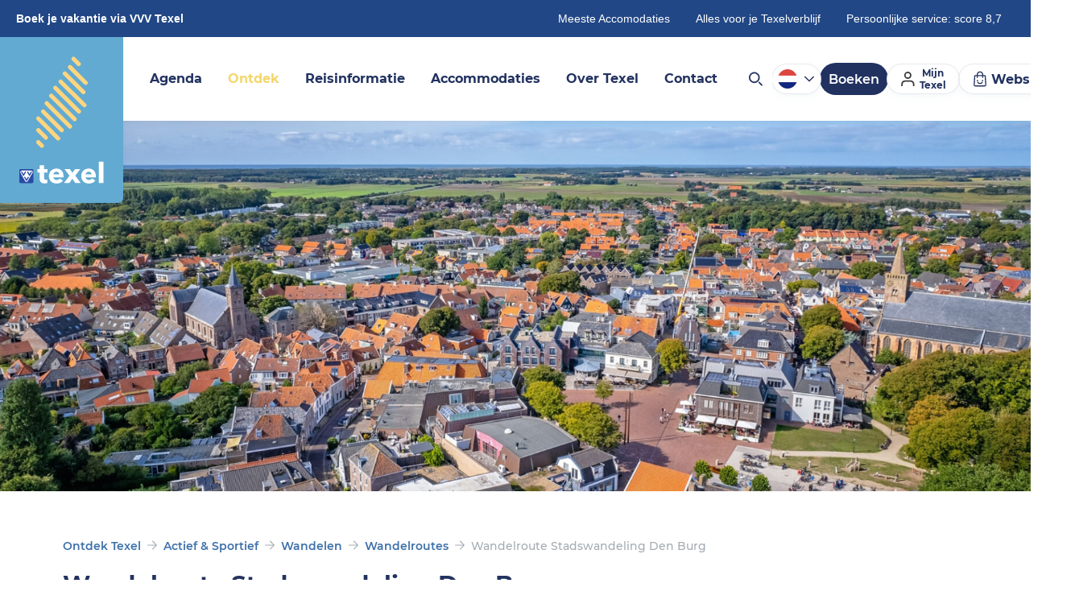

--- FILE ---
content_type: text/html; charset=utf-8
request_url: https://www.texel.net/nl/zien-en-doen/sportief/wandelen/wandelroutes/wandelroute-stadswandeling-den-burg/
body_size: 1009834
content:
<!DOCTYPE html><html lang="nl"><head><meta charSet="utf-8"/><meta name="viewport" content="width=device-width"/><meta name="twitter:site" content="@VVV_Texeltips"/><meta property="og:locale" content="nl"/><meta property="og:url" content="https://www.texel.net/nl/zien-en-doen/sportief/wandelen/wandelroutes/wandelroute-stadswandeling-den-burg/"/><meta property="og:type" content="website"/><script type="text/javascript">(function(w,d,s,l,i){w[l]=w[l]||[];w[l].push({'gtm.start':
                        new Date().getTime(),event:'gtm.js'});var f=d.getElementsByTagName(s)[0],
                        j=d.createElement(s),dl=l!='dataLayer'?'&l='+l:'';j.async=true;j.src=
                        'https://www.googletagmanager.com/gtm.js?id='+i+dl;f.parentNode.insertBefore(j,f);
                        })(window,document,'script','dataLayer','GTM-K73S7L5');</script><link rel="shortcut icon" type="image/ico" href="/static/img/favicon.png"/><meta property="fb:app_id" content="1373126440046576"/><title>Wandelroute Stadswandeling Den Burg | VVV Texel</title><meta name="title" content="Wandelroute Stadswandeling Den Burg | VVV Texel"/><meta name="description" content="Download de gratis wandelroute van 2,5 km en ontdek de geschiedenis van het historische Den Burg tijdens een stadswandeling."/><meta property="og:type" content="website"/><meta property="og:url" content="https://www.texel.net/nl/zien-en-doen/sportief/wandelen/wandelroutes/wandelroute-stadswandeling-den-burg/"/><meta property="og:title" content="Wandelroute Stadswandeling Den Burg | VVV Texel"/><meta property="og:description" content="Download de gratis wandelroute van 2,5 km en ontdek de geschiedenis van het historische Den Burg tijdens een stadswandeling."/><link rel="canonical" href="https://www.texel.net/nl/zien-en-doen/sportief/wandelen/wandelroutes/wandelroute-stadswandeling-den-burg/"/><meta property="og:image" content="https://d1mgb2rpq3n20q.cloudfront.net/library/Dorpen/Den-Burg/_1200xAUTO_crop_center-center_none/Route-Den-Burg-VVV-Texel-aankoop-stockbeeld-2500-pixels-27-02-23-justinsinner.nl.jpg"/><meta property="og:image:secure" content="https://d1mgb2rpq3n20q.cloudfront.net/library/Dorpen/Den-Burg/_1200xAUTO_crop_center-center_none/Route-Den-Burg-VVV-Texel-aankoop-stockbeeld-2500-pixels-27-02-23-justinsinner.nl.jpg"/><link rel="alternate" hrefLang="de" href="https://www.texel.net/de/texel-tipps/ein-sportlicher-aufenthalt/wandern/wanderrouten/wandelroute-stadswandeling-den-burg/"/><meta name="next-head-count" content="20"/><style>
/* montserrat-regular - latin */
@font-face {
  font-family: 'Montserrat';
  font-style: normal;
  font-weight: 400;
  font-display: block;
  src: url('/static/fonts/montserrat-v15-latin-regular.eot'); /* IE9 Compat Modes */
  src: local(''),
       url('/static/fonts/montserrat-v15-latin-regular.eot?#iefix') format('embedded-opentype'), /* IE6-IE8 */
       url('/static/fonts/montserrat-v15-latin-regular.woff2') format('woff2'), /* Super Modern Browsers */
       url('/static/fonts/montserrat-v15-latin-regular.woff') format('woff'), /* Modern Browsers */
       url('/static/fonts/montserrat-v15-latin-regular.ttf') format('truetype'), /* Safari, Android, iOS */
       url('/static/fonts/montserrat-v15-latin-regular.svg#Montserrat') format('svg'); /* Legacy iOS */
}
/* montserrat-italic - latin */
@font-face {
  font-family: 'Montserrat';
  font-style: italic;
  font-weight: 400;
  font-display: block;
  src: url('/static/fonts/montserrat-v15-latin-italic.eot'); /* IE9 Compat Modes */
  src: local(''),
       url('/static/fonts/montserrat-v15-latin-italic.eot?#iefix') format('embedded-opentype'), /* IE6-IE8 */
       url('/static/fonts/montserrat-v15-latin-italic.woff2') format('woff2'), /* Super Modern Browsers */
       url('/static/fonts/montserrat-v15-latin-italic.woff') format('woff'), /* Modern Browsers */
       url('/static/fonts/montserrat-v15-latin-italic.ttf') format('truetype'), /* Safari, Android, iOS */
       url('/static/fonts/montserrat-v15-latin-italic.svg#Montserrat') format('svg'); /* Legacy iOS */
}
/* montserrat-500 - latin */
@font-face {
  font-family: 'Montserrat';
  font-style: normal;
  font-weight: 500;
  font-display: block;
  src: url('/static/fonts/montserrat-v15-latin-500.eot'); /* IE9 Compat Modes */
  src: local(''),
       url('/static/fonts/montserrat-v15-latin-500.eot?#iefix') format('embedded-opentype'), /* IE6-IE8 */
       url('/static/fonts/montserrat-v15-latin-500.woff2') format('woff2'), /* Super Modern Browsers */
       url('/static/fonts/montserrat-v15-latin-500.woff') format('woff'), /* Modern Browsers */
       url('/static/fonts/montserrat-v15-latin-500.ttf') format('truetype'), /* Safari, Android, iOS */
       url('/static/fonts/montserrat-v15-latin-500.svg#Montserrat') format('svg'); /* Legacy iOS */
}
/* montserrat-500italic - latin */
@font-face {
  font-family: 'Montserrat';
  font-style: italic;
  font-weight: 500;
  font-display: block;
  src: url('/static/fonts/montserrat-v15-latin-500italic.eot'); /* IE9 Compat Modes */
  src: local(''),
       url('/static/fonts/montserrat-v15-latin-500italic.eot?#iefix') format('embedded-opentype'), /* IE6-IE8 */
       url('/static/fonts/montserrat-v15-latin-500italic.woff2') format('woff2'), /* Super Modern Browsers */
       url('/static/fonts/montserrat-v15-latin-500italic.woff') format('woff'), /* Modern Browsers */
       url('/static/fonts/montserrat-v15-latin-500italic.ttf') format('truetype'), /* Safari, Android, iOS */
       url('/static/fonts/montserrat-v15-latin-500italic.svg#Montserrat') format('svg'); /* Legacy iOS */
}
/* montserrat-600 - latin */
@font-face {
  font-family: 'Montserrat';
  font-style: normal;
  font-weight: 600;
  font-display: block;
  src: url('/static/fonts/montserrat-v15-latin-600.eot'); /* IE9 Compat Modes */
  src: local(''),
       url('/static/fonts/montserrat-v15-latin-600.eot?#iefix') format('embedded-opentype'), /* IE6-IE8 */
       url('/static/fonts/montserrat-v15-latin-600.woff2') format('woff2'), /* Super Modern Browsers */
       url('/static/fonts/montserrat-v15-latin-600.woff') format('woff'), /* Modern Browsers */
       url('/static/fonts/montserrat-v15-latin-600.ttf') format('truetype'), /* Safari, Android, iOS */
       url('/static/fonts/montserrat-v15-latin-600.svg#Montserrat') format('svg'); /* Legacy iOS */
}
/* montserrat-600italic - latin */
@font-face {
  font-family: 'Montserrat';
  font-style: italic;
  font-weight: 600;
  font-display: block;
  src: url('/static/fonts/montserrat-v15-latin-600italic.eot'); /* IE9 Compat Modes */
  src: local(''),
       url('/static/fonts/montserrat-v15-latin-600italic.eot?#iefix') format('embedded-opentype'), /* IE6-IE8 */
       url('/static/fonts/montserrat-v15-latin-600italic.woff2') format('woff2'), /* Super Modern Browsers */
       url('/static/fonts/montserrat-v15-latin-600italic.woff') format('woff'), /* Modern Browsers */
       url('/static/fonts/montserrat-v15-latin-600italic.ttf') format('truetype'), /* Safari, Android, iOS */
       url('/static/fonts/montserrat-v15-latin-600italic.svg#Montserrat') format('svg'); /* Legacy iOS */
}
/* montserrat-700 - latin */
@font-face {
  font-family: 'Montserrat';
  font-style: normal;
  font-weight: 700;
  font-display: block;
  src: url('/static/fonts/montserrat-v15-latin-700.eot'); /* IE9 Compat Modes */
  src: local(''),
       url('/static/fonts/montserrat-v15-latin-700.eot?#iefix') format('embedded-opentype'), /* IE6-IE8 */
       url('/static/fonts/montserrat-v15-latin-700.woff2') format('woff2'), /* Super Modern Browsers */
       url('/static/fonts/montserrat-v15-latin-700.woff') format('woff'), /* Modern Browsers */
       url('/static/fonts/montserrat-v15-latin-700.ttf') format('truetype'), /* Safari, Android, iOS */
       url('/static/fonts/montserrat-v15-latin-700.svg#Montserrat') format('svg'); /* Legacy iOS */
}
/* montserrat-700italic - latin */
@font-face {
  font-family: 'Montserrat';
  font-style: italic;
  font-weight: 700;
  font-display: block;
  src: url('/static/fonts/montserrat-v15-latin-700italic.eot'); /* IE9 Compat Modes */
  src: local(''),
       url('/static/fonts/montserrat-v15-latin-700italic.eot?#iefix') format('embedded-opentype'), /* IE6-IE8 */
       url('/static/fonts/montserrat-v15-latin-700italic.woff2') format('woff2'), /* Super Modern Browsers */
       url('/static/fonts/montserrat-v15-latin-700italic.woff') format('woff'), /* Modern Browsers */
       url('/static/fonts/montserrat-v15-latin-700italic.ttf') format('truetype'), /* Safari, Android, iOS */
       url('/static/fonts/montserrat-v15-latin-700italic.svg#Montserrat') format('svg'); /* Legacy iOS */
}

</style><link rel="preload" href="https://cdn.texel.net/_next/static/css/9378368ccceac218.css" as="style"/><link rel="stylesheet" href="https://cdn.texel.net/_next/static/css/9378368ccceac218.css" data-n-g=""/><noscript data-n-css=""></noscript><script defer="" nomodule="" src="https://cdn.texel.net/_next/static/chunks/polyfills-42372ed130431b0a.js"></script><script src="https://cdn.texel.net/_next/static/chunks/webpack-42a4da045c5876fd.js" defer=""></script><script src="https://cdn.texel.net/_next/static/chunks/framework-04e1fa741b5b29e6.js" defer=""></script><script src="https://cdn.texel.net/_next/static/chunks/main-4890fb880ac9e7c9.js" defer=""></script><script src="https://cdn.texel.net/_next/static/chunks/pages/_app-9a296a6b8d655f22.js" defer=""></script><script src="https://cdn.texel.net/_next/static/chunks/9333-b15bd23e147c3cd1.js" defer=""></script><script src="https://cdn.texel.net/_next/static/chunks/8286-2cfcbf998ddce731.js" defer=""></script><script src="https://cdn.texel.net/_next/static/chunks/4789-5dbd8a69cbc9ad5c.js" defer=""></script><script src="https://cdn.texel.net/_next/static/chunks/496-c26dc83d9dec8598.js" defer=""></script><script src="https://cdn.texel.net/_next/static/chunks/3734-b429657cf6fca6fc.js" defer=""></script><script src="https://cdn.texel.net/_next/static/chunks/1344-d0b407470229163f.js" defer=""></script><script src="https://cdn.texel.net/_next/static/chunks/7411-bce2b5d0e4247f53.js" defer=""></script><script src="https://cdn.texel.net/_next/static/chunks/4625-d7c87fdbbcb6b03d.js" defer=""></script><script src="https://cdn.texel.net/_next/static/chunks/1085-7cbde433a9889dd2.js" defer=""></script><script src="https://cdn.texel.net/_next/static/chunks/4333-6b463ff0fe7d7500.js" defer=""></script><script src="https://cdn.texel.net/_next/static/chunks/742-6550f559d499a565.js" defer=""></script><script src="https://cdn.texel.net/_next/static/chunks/963-c6b4daaf2286a052.js" defer=""></script><script src="https://cdn.texel.net/_next/static/chunks/3587-f3aa90fadfd67e95.js" defer=""></script><script src="https://cdn.texel.net/_next/static/chunks/2849-3dd4349a193c3b81.js" defer=""></script><script src="https://cdn.texel.net/_next/static/chunks/8092-a4ad72dd85609009.js" defer=""></script><script src="https://cdn.texel.net/_next/static/chunks/9299-4c323551440694ee.js" defer=""></script><script src="https://cdn.texel.net/_next/static/chunks/7203-9241a4b441c314cf.js" defer=""></script><script src="https://cdn.texel.net/_next/static/chunks/7723-ef14b20fa2e9ea40.js" defer=""></script><script src="https://cdn.texel.net/_next/static/chunks/7101-19d47f990372b870.js" defer=""></script><script src="https://cdn.texel.net/_next/static/chunks/322-368ed2b14072b051.js" defer=""></script><script src="https://cdn.texel.net/_next/static/chunks/1008-14fab265d7faacfb.js" defer=""></script><script src="https://cdn.texel.net/_next/static/chunks/5587-58ff46aadbd259af.js" defer=""></script><script src="https://cdn.texel.net/_next/static/chunks/550-1b9df28685f2fb9f.js" defer=""></script><script src="https://cdn.texel.net/_next/static/chunks/9754-2bc88b0e6b3caea3.js" defer=""></script><script src="https://cdn.texel.net/_next/static/chunks/pages/%5B...uri%5D-ba73c50d52f62f86.js" defer=""></script><script src="https://cdn.texel.net/_next/static/wp5NdEW0oYD38uPhS04-J/_buildManifest.js" defer=""></script><script src="https://cdn.texel.net/_next/static/wp5NdEW0oYD38uPhS04-J/_ssgManifest.js" defer=""></script><style data-styled="" data-styled-version="5.3.11">.hNEOfd{box-sizing:border-box;}/*!sc*/
.bFVBcX{box-sizing:border-box;margin-top:12px;margin-bottom:12px;}/*!sc*/
@media screen and (min-width:480px){.bFVBcX{margin-top:56px;margin-bottom:24px;}}/*!sc*/
.cSAcSY{box-sizing:border-box;margin-bottom:16px;-webkit-align-items:center;-webkit-box-align:center;-ms-flex-align:center;align-items:center;-webkit-flex-wrap:wrap;-ms-flex-wrap:wrap;flex-wrap:wrap;}/*!sc*/
.bkTwlT{box-sizing:border-box;margin-bottom:24px;}/*!sc*/
@media screen and (min-width:480px){.bkTwlT{margin-bottom:56px;}}/*!sc*/
.dRPCqJ{box-sizing:border-box;padding-top:12px;padding-bottom:12px;}/*!sc*/
.fyMEua{box-sizing:border-box;padding-top:24px;padding-bottom:40px;}/*!sc*/
@media screen and (min-width:480px){.fyMEua{padding-top:40px;}}/*!sc*/
.cHCNsM{box-sizing:border-box;padding-top:16px;}/*!sc*/
.PrNfy{box-sizing:border-box;padding-top:40px;padding-bottom:40px;}/*!sc*/
@media screen and (min-width:480px){.PrNfy{padding-top:56px;padding-bottom:56px;}}/*!sc*/
.ilBfwx{box-sizing:border-box;margin-bottom:0px;}/*!sc*/
@media screen and (min-width:480px){.ilBfwx{margin-bottom:12px;}}/*!sc*/
.kCNpXN{box-sizing:border-box;margin-bottom:32px;}/*!sc*/
@media screen and (min-width:480px){.kCNpXN{margin-bottom:24px;}}/*!sc*/
.eDPyNQ{box-sizing:border-box;margin-left:0px;margin-right:0px;}/*!sc*/
@media screen and (min-width:480px){.eDPyNQ{margin-left:-12px;margin-right:-12px;}}/*!sc*/
@media screen and (min-width:688px){.eDPyNQ{margin-left:-16px;margin-right:-16px;}}/*!sc*/
.hZRTHX{box-sizing:border-box;width:100%;margin-bottom:16px;padding-left:0px;padding-right:0px;}/*!sc*/
@media screen and (min-width:480px){.hZRTHX{width:100%;margin-bottom:12px;padding-left:12px;padding-right:12px;}}/*!sc*/
@media screen and (min-width:688px){.hZRTHX{width:50%;padding-left:16px;padding-right:16px;}}/*!sc*/
.yWRkF{box-sizing:border-box;width:100%;margin-bottom:16px;padding-left:0px;padding-right:0px;}/*!sc*/
@media screen and (min-width:480px){.yWRkF{width:100%;margin-bottom:12px;padding-left:12px;padding-right:12px;}}/*!sc*/
@media screen and (min-width:688px){.yWRkF{width:25%;padding-left:16px;padding-right:16px;}}/*!sc*/
.iGcdiO{box-sizing:border-box;padding-top:32px;}/*!sc*/
data-styled.g1[id="src__Box-sc-1sbtrzs-0"]{content:"hNEOfd,bFVBcX,cSAcSY,bkTwlT,dRPCqJ,fyMEua,cHCNsM,PrNfy,ilBfwx,kCNpXN,eDPyNQ,hZRTHX,yWRkF,iGcdiO,"}/*!sc*/
.eqdOIn{display:-webkit-box;display:-webkit-flex;display:-ms-flexbox;display:flex;}/*!sc*/
data-styled.g2[id="src__Flex-sc-1sbtrzs-1"]{content:"eqdOIn,"}/*!sc*/
.gkwmNO{color:white;display:-webkit-box;display:-webkit-flex;display:-ms-flexbox;display:flex;-webkit-align-items:center;-webkit-box-align:center;-ms-flex-align:center;align-items:center;-webkit-box-pack:center;-webkit-justify-content:center;-ms-flex-pack:center;justify-content:center;border-radius:2rem;outline:none;border:none;-webkit-text-decoration:none;text-decoration:none;margin:0;cursor:pointer;box-shadow:0 0 0 1px var(--border-color) ,inset 0 0 0 1px var(--border-color);font-weight:600;font-size:1.6rem;height:40px;padding:0 2.4rem;background:#223260;--border-color:#223260;border-radius:2rem;}/*!sc*/
.gkwmNO > span{-webkit-align-items:center;-webkit-box-align:center;-ms-flex-align:center;align-items:center;display:-webkit-box;display:-webkit-flex;display:-ms-flexbox;display:flex;}/*!sc*/
.gkwmNO > span >:first-child +:last-child{margin-left:0.5em;}/*!sc*/
.gkwmNO:active,.gkwmNO:hover,.gkwmNO:focus{--border-color:#141940;}/*!sc*/
.gkwmNO:active{background:#141940;--border-color:#141940;}/*!sc*/
.gkwmNO:disabled{box-shadow:0 0 0 1px var(--border-color);--border-color:#cbd0d4;color:#a4acb2;background:white;cursor:not-allowed;}/*!sc*/
.gkwmNO svg{-webkit-flex-shrink:0;-ms-flex-negative:0;flex-shrink:0;}/*!sc*/
.hEPOCi{color:white;display:-webkit-box;display:-webkit-flex;display:-ms-flexbox;display:flex;-webkit-align-items:center;-webkit-box-align:center;-ms-flex-align:center;align-items:center;-webkit-box-pack:center;-webkit-justify-content:center;-ms-flex-pack:center;justify-content:center;border-radius:2rem;outline:none;border:none;-webkit-text-decoration:none;text-decoration:none;margin:0;cursor:pointer;box-shadow:0 0 0 1px var(--border-color) ,inset 0 0 0 1px var(--border-color);font-weight:600;font-size:1.6rem;height:40px;padding:0 2.4rem;color:#212a36;background:white;--border-color:#cbd0d4;box-shadow:0 0 0 1px var(--border-color);}/*!sc*/
.hEPOCi > span{-webkit-align-items:center;-webkit-box-align:center;-ms-flex-align:center;align-items:center;display:-webkit-box;display:-webkit-flex;display:-ms-flexbox;display:flex;}/*!sc*/
.hEPOCi > span >:first-child +:last-child{margin-left:0.5em;}/*!sc*/
.hEPOCi:hover,.hEPOCi:focus{--border-color:#62AAD1;background:#ffffff;}/*!sc*/
.hEPOCi:active{--border-color:#62AAD1;background:#DFF1FB;}/*!sc*/
.hEPOCi:hover,.hEPOCi:focus,.hEPOCi:active{box-shadow:0 0 0 1px var(--border-color) ,inset 0 0 0 1px var(--border-color);}/*!sc*/
.hEPOCi:disabled{box-shadow:0 0 0 1px var(--border-color);--border-color:#cbd0d4;color:#a4acb2;background:white;cursor:not-allowed;}/*!sc*/
.hEPOCi svg{-webkit-flex-shrink:0;-ms-flex-negative:0;flex-shrink:0;}/*!sc*/
.kENWbq{color:white;display:-webkit-box;display:-webkit-flex;display:-ms-flexbox;display:flex;-webkit-align-items:center;-webkit-box-align:center;-ms-flex-align:center;align-items:center;-webkit-box-pack:center;-webkit-justify-content:center;-ms-flex-pack:center;justify-content:center;border-radius:2rem;outline:none;border:none;-webkit-text-decoration:none;text-decoration:none;margin:0;cursor:pointer;box-shadow:0 0 0 1px var(--border-color) ,inset 0 0 0 1px var(--border-color);font-weight:600;font-size:1.6rem;height:40px;padding:0 2.4rem;background:#223260;--border-color:#223260;}/*!sc*/
.kENWbq > span{-webkit-align-items:center;-webkit-box-align:center;-ms-flex-align:center;align-items:center;display:-webkit-box;display:-webkit-flex;display:-ms-flexbox;display:flex;}/*!sc*/
.kENWbq > span >:first-child +:last-child{margin-left:0.5em;}/*!sc*/
.kENWbq:active,.kENWbq:hover,.kENWbq:focus{--border-color:#141940;}/*!sc*/
.kENWbq:active{background:#141940;--border-color:#141940;}/*!sc*/
.kENWbq:disabled{box-shadow:0 0 0 1px var(--border-color);--border-color:#cbd0d4;color:#a4acb2;background:white;cursor:not-allowed;}/*!sc*/
.kENWbq svg{-webkit-flex-shrink:0;-ms-flex-negative:0;flex-shrink:0;}/*!sc*/
data-styled.g5[id="Button__StyledButton-sc-1n7gkir-0"]{content:"gkwmNO,hEPOCi,kENWbq,"}/*!sc*/
.jmFKFS{font-family:Montserrat,sans-serif;margin:0;padding:0;font-weight:700;white-space:pre-line;--min-size:22;--max-size:32;--min-line:28;--max-line:32;font-size:calc( var(--min-size) * 1px + (var(--max-size) - var(--min-size)) * (100vw - (var(--min-viewport) * 1px)) / (var(--max-viewport) - var(--min-viewport)) );line-height:calc( var(--min-line) * 1px + (var(--max-line) - var(--min-line)) * (100vw - (var(--min-viewport) * 1px)) / (var(--max-viewport) - var(--min-viewport)) );font-weight:800;color:#223260;}/*!sc*/
@media screen and (max-width:688px){.jmFKFS select,.jmFKFS textarea,.jmFKFS input{font-size:1.6rem;}}/*!sc*/
@media (min-width:1520px){.jmFKFS{font-size:calc(var(--max-size) * 1px);line-height:calc(var(--max-line) * 1px);}}/*!sc*/
.jmFKFS strong{display:block;}/*!sc*/
.eFUWys{font-family:Montserrat,sans-serif;margin:0;padding:0;font-weight:700;white-space:pre-line;--min-size:23;--max-size:23;--min-line:28;--max-line:28;font-size:calc( var(--min-size) * 1px + (var(--max-size) - var(--min-size)) * (100vw - (var(--min-viewport) * 1px)) / (var(--max-viewport) - var(--min-viewport)) );line-height:calc( var(--min-line) * 1px + (var(--max-line) - var(--min-line)) * (100vw - (var(--min-viewport) * 1px)) / (var(--max-viewport) - var(--min-viewport)) );font-weight:800;color:#223260;}/*!sc*/
@media screen and (max-width:688px){.eFUWys select,.eFUWys textarea,.eFUWys input{font-size:1.6rem;}}/*!sc*/
@media (min-width:1520px){.eFUWys{font-size:calc(var(--max-size) * 1px);line-height:calc(var(--max-line) * 1px);}}/*!sc*/
.eFUWys strong{display:block;}/*!sc*/
.cVYWjH{font-family:Montserrat,sans-serif;margin:0;padding:0;font-weight:700;white-space:pre-line;--min-size:19;--max-size:19;--min-line:24;--max-line:24;font-size:calc( var(--min-size) * 1px + (var(--max-size) - var(--min-size)) * (100vw - (var(--min-viewport) * 1px)) / (var(--max-viewport) - var(--min-viewport)) );line-height:calc( var(--min-line) * 1px + (var(--max-line) - var(--min-line)) * (100vw - (var(--min-viewport) * 1px)) / (var(--max-viewport) - var(--min-viewport)) );color:#223260;}/*!sc*/
@media screen and (max-width:688px){.cVYWjH select,.cVYWjH textarea,.cVYWjH input{font-size:1.6rem;}}/*!sc*/
@media (min-width:1520px){.cVYWjH{font-size:calc(var(--max-size) * 1px);line-height:calc(var(--max-line) * 1px);}}/*!sc*/
.cVYWjH strong{display:block;}/*!sc*/
.cYrLXY{font-family:Montserrat,sans-serif;margin:0;padding:0;font-weight:700;white-space:pre-line;--min-size:15;--max-size:16;--min-line:20;--max-line:20;font-size:calc( var(--min-size) * 1px + (var(--max-size) - var(--min-size)) * (100vw - (var(--min-viewport) * 1px)) / (var(--max-viewport) - var(--min-viewport)) );line-height:calc( var(--min-line) * 1px + (var(--max-line) - var(--min-line)) * (100vw - (var(--min-viewport) * 1px)) / (var(--max-viewport) - var(--min-viewport)) );color:#223260;}/*!sc*/
@media screen and (max-width:688px){.cYrLXY select,.cYrLXY textarea,.cYrLXY input{font-size:1.6rem;}}/*!sc*/
@media (min-width:1520px){.cYrLXY{font-size:calc(var(--max-size) * 1px);line-height:calc(var(--max-line) * 1px);}}/*!sc*/
.cYrLXY strong{display:block;}/*!sc*/
data-styled.g6[id="Title__TitleInner-sc-19bmius-0"]{content:"jmFKFS,eFUWys,cVYWjH,cYrLXY,"}/*!sc*/
html{font-size:10px;--min-viewport:320;--max-viewport:1520;}/*!sc*/
*{box-sizing:border-box;}/*!sc*/
strong{font-weight:500;}/*!sc*/
body{margin:0;padding:0;color:#212a36;font-family:Montserrat,sans-serif;--min-size:15;--max-size:17;--min-line:24;--max-line:28;font-size:calc( var(--min-size) * 1px + (var(--max-size) - var(--min-size)) * (100vw - (var(--min-viewport) * 1px)) / (var(--max-viewport) - var(--min-viewport)) );line-height:calc( var(--min-line) * 1px + (var(--max-line) - var(--min-line)) * (100vw - (var(--min-viewport) * 1px)) / (var(--max-viewport) - var(--min-viewport)) );font-weight:400;}/*!sc*/
@media screen and (max-width:688px){body select,body textarea,body input{font-size:1.6rem;}}/*!sc*/
@media (min-width:1520px){body{font-size:calc(var(--max-size) * 1px);line-height:calc(var(--max-line) * 1px);}}/*!sc*/
p{margin:2.4rem 0;}/*!sc*/
li{list-style:none;}/*!sc*/
input,textarea{font:inherit;}/*!sc*/
button{background:none;border:none;cursor:pointer;font-family:Montserrat,sans-serif;}/*!sc*/
data-styled.g9[id="sc-global-beidrJ1"]{content:"sc-global-beidrJ1,"}/*!sc*/
.izSZzG{--min-padding:22;--max-padding:96;--min-viewport:320;--max-viewport:1600;--wrapperPadding:min( 9.6rem,calc( var(--min-padding) * 1px + (var(--max-padding) - var(--min-padding)) * (100vw - (var(--min-viewport) * 1px)) / (var(--max-viewport) - var(--min-viewport)) ) );--wrapperSpaceCalc:calc(var(--wrapperPadding) + (100vw - var(--max-viewport) * 1px) / 2);--wrapperSpaceLeft:max(var(--wrapperPadding),var(--wrapperSpaceCalc));text-align:left;}/*!sc*/
data-styled.g10[id="Page-sc-1ubozr8-0"]{content:"izSZzG,"}/*!sc*/
body{margin:0;padding:0;--booking-bar-height:8rem;-webkit-font-smoothing:antialiased;-moz-osx-font-smoothing:grayscale;}/*!sc*/
body .Page-sc-1ubozr8-0 p a,body .Page-sc-1ubozr8-0 h1 a,body .Page-sc-1ubozr8-0 h2 a,body .Page-sc-1ubozr8-0 h3 a,body .Page-sc-1ubozr8-0 h4 a,body .Page-sc-1ubozr8-0 h5 a{color:#3E71A9 !important;-webkit-text-decoration:none !important;text-decoration:none !important;}/*!sc*/
body .Page-sc-1ubozr8-0 p a:hover,body .Page-sc-1ubozr8-0 h1 a:hover,body .Page-sc-1ubozr8-0 h2 a:hover,body .Page-sc-1ubozr8-0 h3 a:hover,body .Page-sc-1ubozr8-0 h4 a:hover,body .Page-sc-1ubozr8-0 h5 a:hover{color:#23397A !important;-webkit-text-decoration:underline !important;text-decoration:underline !important;}/*!sc*/
body.no-vertical-scroll-on-mobile{overflow-y:hidden;}/*!sc*/
@media (min-width:1024px){body.no-vertical-scroll-on-mobile{overflow-y:unset;}}/*!sc*/
main{min-height:50vh;}/*!sc*/
@media screen and (min-width:480px){.lt-xs{display:none !important;}}/*!sc*/
@media screen and (max-width:479px){.gt-xs{display:none !important;}}/*!sc*/
@media screen and (min-width:688px){.lt-s{display:none !important;}}/*!sc*/
@media screen and (max-width:687px){.gt-s{display:none !important;}}/*!sc*/
@media screen and (min-width:1024px){.lt-m{display:none !important;}}/*!sc*/
@media screen and (max-width:1023px){.gt-m{display:none !important;}}/*!sc*/
@media screen and (min-width:1200px){.lt-l{display:none !important;}}/*!sc*/
@media screen and (max-width:1199px){.gt-l{display:none !important;}}/*!sc*/
@media screen and (min-width:1520px){.lt-xl{display:none !important;}}/*!sc*/
@media screen and (max-width:1519px){.gt-xl{display:none !important;}}/*!sc*/
@media screen and (min-width:1660px){.lt-xxl{display:none !important;}}/*!sc*/
@media screen and (max-width:1659px){.gt-xxl{display:none !important;}}/*!sc*/
@media screen and (min-width:1920px){.lt-xxxl{display:none !important;}}/*!sc*/
@media screen and (max-width:1919px){.gt-xxxl{display:none !important;}}/*!sc*/
.Toastify__toast-container{z-index:9999;-webkit-transform:translateZ(9999px);position:fixed;padding:4px;width:320px;box-sizing:border-box;color:#fff;}/*!sc*/
.Toastify__toast-container--top-left{top:1em;left:1em;}/*!sc*/
.Toastify__toast-container--top-center{top:1em;left:50%;margin-left:-160px;}/*!sc*/
.Toastify__toast-container--top-right{top:1em;right:1em;}/*!sc*/
.Toastify__toast-container--bottom-left{bottom:1em;left:1em;}/*!sc*/
.Toastify__toast-container--bottom-center{bottom:1em;left:50%;margin-left:-160px;}/*!sc*/
.Toastify__toast-container--bottom-right{bottom:1em;right:1em;}/*!sc*/
@media only screen and (max-width:480px){.Toastify__toast-container{width:100vw;padding:0;left:0;margin:0;}.Toastify__toast-container--top-center,.Toastify__toast-container--top-left,.Toastify__toast-container--top-right{top:0;}.Toastify__toast-container--bottom-center,.Toastify__toast-container--bottom-left,.Toastify__toast-container--bottom-right{bottom:0;}.Toastify__toast-container--rtl{right:0;left:auto;}}/*!sc*/
.Toastify__toast{position:relative;min-height:64px;box-sizing:border-box;margin-bottom:1rem;padding:8px;border-radius:1px;box-shadow:0 1px 10px 0 rgba(0,0,0,.1),0 2px 15px 0 rgba(0,0,0,.05);display:-ms-flexbox;display:-webkit-box;display:-webkit-flex;display:-ms-flexbox;display:flex;-ms-flex-pack:justify;-webkit-box-pack:justify;-webkit-justify-content:space-between;-ms-flex-pack:justify;justify-content:space-between;max-height:800px;overflow:hidden;font-family:sans-serif;cursor:pointer;direction:ltr;}/*!sc*/
.Toastify__toast--rtl{direction:rtl;}/*!sc*/
.Toastify__toast--default{background:#fff;color:#aaa;}/*!sc*/
.Toastify__toast--info{background:#3498db;}/*!sc*/
.Toastify__toast--success{background:#07bc0c;}/*!sc*/
.Toastify__toast--warning{background:#f1c40f;}/*!sc*/
.Toastify__toast--error{background:#e74c3c;}/*!sc*/
.Toastify__toast-body{margin:auto 0;-ms-flex:1;-webkit-flex:1;-ms-flex:1;flex:1;}/*!sc*/
@media only screen and (max-width:480px){.Toastify__toast{margin-bottom:0;}}/*!sc*/
.Toastify__close-button{color:#fff;font-weight:700;font-size:14px;background:transparent;outline:none;border:none;padding:0;cursor:pointer;opacity:.7;-webkit-transition:.3s ease;transition:.3s ease;-ms-flex-item-align:start;-webkit-align-self:flex-start;-ms-flex-item-align:start;align-self:flex-start;}/*!sc*/
.Toastify__close-button--default{color:#000;opacity:.3;}/*!sc*/
.Toastify__close-button:focus,.Toastify__close-button:hover{opacity:1;}/*!sc*/
@-webkit-keyframes Toastify__trackProgress{0%{-webkit-transform:scaleX(1);-ms-transform:scaleX(1);transform:scaleX(1);}to{-webkit-transform:scaleX(0);-ms-transform:scaleX(0);transform:scaleX(0);}}/*!sc*/
@keyframes Toastify__trackProgress{0%{-webkit-transform:scaleX(1);-ms-transform:scaleX(1);transform:scaleX(1);}to{-webkit-transform:scaleX(0);-ms-transform:scaleX(0);transform:scaleX(0);}}/*!sc*/
.Toastify__progress-bar{position:absolute;bottom:0;left:0;width:100%;height:5px;z-index:9999;opacity:.7;background-color:hsla(0,0%,100%,.7);-webkit-transform-origin:left;-ms-transform-origin:left;transform-origin:left;}/*!sc*/
.Toastify__progress-bar--animated{-webkit-animation:Toastify__trackProgress linear 1 forwards;animation:Toastify__trackProgress linear 1 forwards;}/*!sc*/
.Toastify__progress-bar--controlled{-webkit-transition:-webkit-transform .2s;-webkit-transition:transform .2s;transition:transform .2s;}/*!sc*/
.Toastify__progress-bar--rtl{right:0;left:auto;-webkit-transform-origin:right;-ms-transform-origin:right;transform-origin:right;}/*!sc*/
.Toastify__progress-bar--default{background:linear-gradient(90deg,#4cd964,#5ac8fa,#007aff,#34aadc,#5856d6,#ff2d55);}/*!sc*/
@-webkit-keyframes Toastify__bounceInRight{0%,60%,75%,90%,to{-webkit-animation-timing-function:cubic-bezier(.215,.61,.355,1);animation-timing-function:cubic-bezier(.215,.61,.355,1);}0%{opacity:0;-webkit-transform:translate3d(3000px,0,0);-ms-transform:translate3d(3000px,0,0);transform:translate3d(3000px,0,0);}60%{opacity:1;-webkit-transform:translate3d(-25px,0,0);-ms-transform:translate3d(-25px,0,0);transform:translate3d(-25px,0,0);}75%{-webkit-transform:translate3d(10px,0,0);-ms-transform:translate3d(10px,0,0);transform:translate3d(10px,0,0);}90%{-webkit-transform:translate3d(-5px,0,0);-ms-transform:translate3d(-5px,0,0);transform:translate3d(-5px,0,0);}to{-webkit-transform:none;-ms-transform:none;transform:none;}}/*!sc*/
@keyframes Toastify__bounceInRight{0%,60%,75%,90%,to{-webkit-animation-timing-function:cubic-bezier(.215,.61,.355,1);animation-timing-function:cubic-bezier(.215,.61,.355,1);}0%{opacity:0;-webkit-transform:translate3d(3000px,0,0);-ms-transform:translate3d(3000px,0,0);transform:translate3d(3000px,0,0);}60%{opacity:1;-webkit-transform:translate3d(-25px,0,0);-ms-transform:translate3d(-25px,0,0);transform:translate3d(-25px,0,0);}75%{-webkit-transform:translate3d(10px,0,0);-ms-transform:translate3d(10px,0,0);transform:translate3d(10px,0,0);}90%{-webkit-transform:translate3d(-5px,0,0);-ms-transform:translate3d(-5px,0,0);transform:translate3d(-5px,0,0);}to{-webkit-transform:none;-ms-transform:none;transform:none;}}/*!sc*/
@-webkit-keyframes Toastify__bounceOutRight{20%{opacity:1;-webkit-transform:translate3d(-20px,0,0);-ms-transform:translate3d(-20px,0,0);transform:translate3d(-20px,0,0);}to{opacity:0;-webkit-transform:translate3d(2000px,0,0);-ms-transform:translate3d(2000px,0,0);transform:translate3d(2000px,0,0);}}/*!sc*/
@keyframes Toastify__bounceOutRight{20%{opacity:1;-webkit-transform:translate3d(-20px,0,0);-ms-transform:translate3d(-20px,0,0);transform:translate3d(-20px,0,0);}to{opacity:0;-webkit-transform:translate3d(2000px,0,0);-ms-transform:translate3d(2000px,0,0);transform:translate3d(2000px,0,0);}}/*!sc*/
@-webkit-keyframes Toastify__bounceInLeft{0%,60%,75%,90%,to{-webkit-animation-timing-function:cubic-bezier(.215,.61,.355,1);animation-timing-function:cubic-bezier(.215,.61,.355,1);}0%{opacity:0;-webkit-transform:translate3d(-3000px,0,0);-ms-transform:translate3d(-3000px,0,0);transform:translate3d(-3000px,0,0);}60%{opacity:1;-webkit-transform:translate3d(25px,0,0);-ms-transform:translate3d(25px,0,0);transform:translate3d(25px,0,0);}75%{-webkit-transform:translate3d(-10px,0,0);-ms-transform:translate3d(-10px,0,0);transform:translate3d(-10px,0,0);}90%{-webkit-transform:translate3d(5px,0,0);-ms-transform:translate3d(5px,0,0);transform:translate3d(5px,0,0);}to{-webkit-transform:none;-ms-transform:none;transform:none;}}/*!sc*/
@keyframes Toastify__bounceInLeft{0%,60%,75%,90%,to{-webkit-animation-timing-function:cubic-bezier(.215,.61,.355,1);animation-timing-function:cubic-bezier(.215,.61,.355,1);}0%{opacity:0;-webkit-transform:translate3d(-3000px,0,0);-ms-transform:translate3d(-3000px,0,0);transform:translate3d(-3000px,0,0);}60%{opacity:1;-webkit-transform:translate3d(25px,0,0);-ms-transform:translate3d(25px,0,0);transform:translate3d(25px,0,0);}75%{-webkit-transform:translate3d(-10px,0,0);-ms-transform:translate3d(-10px,0,0);transform:translate3d(-10px,0,0);}90%{-webkit-transform:translate3d(5px,0,0);-ms-transform:translate3d(5px,0,0);transform:translate3d(5px,0,0);}to{-webkit-transform:none;-ms-transform:none;transform:none;}}/*!sc*/
@-webkit-keyframes Toastify__bounceOutLeft{20%{opacity:1;-webkit-transform:translate3d(20px,0,0);-ms-transform:translate3d(20px,0,0);transform:translate3d(20px,0,0);}to{opacity:0;-webkit-transform:translate3d(-2000px,0,0);-ms-transform:translate3d(-2000px,0,0);transform:translate3d(-2000px,0,0);}}/*!sc*/
@keyframes Toastify__bounceOutLeft{20%{opacity:1;-webkit-transform:translate3d(20px,0,0);-ms-transform:translate3d(20px,0,0);transform:translate3d(20px,0,0);}to{opacity:0;-webkit-transform:translate3d(-2000px,0,0);-ms-transform:translate3d(-2000px,0,0);transform:translate3d(-2000px,0,0);}}/*!sc*/
@-webkit-keyframes Toastify__bounceInUp{0%,60%,75%,90%,to{-webkit-animation-timing-function:cubic-bezier(.215,.61,.355,1);animation-timing-function:cubic-bezier(.215,.61,.355,1);}0%{opacity:0;-webkit-transform:translate3d(0,3000px,0);-ms-transform:translate3d(0,3000px,0);transform:translate3d(0,3000px,0);}60%{opacity:1;-webkit-transform:translate3d(0,-20px,0);-ms-transform:translate3d(0,-20px,0);transform:translate3d(0,-20px,0);}75%{-webkit-transform:translate3d(0,10px,0);-ms-transform:translate3d(0,10px,0);transform:translate3d(0,10px,0);}90%{-webkit-transform:translate3d(0,-5px,0);-ms-transform:translate3d(0,-5px,0);transform:translate3d(0,-5px,0);}to{-webkit-transform:translateZ(0);-ms-transform:translateZ(0);transform:translateZ(0);}}/*!sc*/
@keyframes Toastify__bounceInUp{0%,60%,75%,90%,to{-webkit-animation-timing-function:cubic-bezier(.215,.61,.355,1);animation-timing-function:cubic-bezier(.215,.61,.355,1);}0%{opacity:0;-webkit-transform:translate3d(0,3000px,0);-ms-transform:translate3d(0,3000px,0);transform:translate3d(0,3000px,0);}60%{opacity:1;-webkit-transform:translate3d(0,-20px,0);-ms-transform:translate3d(0,-20px,0);transform:translate3d(0,-20px,0);}75%{-webkit-transform:translate3d(0,10px,0);-ms-transform:translate3d(0,10px,0);transform:translate3d(0,10px,0);}90%{-webkit-transform:translate3d(0,-5px,0);-ms-transform:translate3d(0,-5px,0);transform:translate3d(0,-5px,0);}to{-webkit-transform:translateZ(0);-ms-transform:translateZ(0);transform:translateZ(0);}}/*!sc*/
@-webkit-keyframes Toastify__bounceOutUp{20%{-webkit-transform:translate3d(0,-10px,0);-ms-transform:translate3d(0,-10px,0);transform:translate3d(0,-10px,0);}40%,45%{opacity:1;-webkit-transform:translate3d(0,20px,0);-ms-transform:translate3d(0,20px,0);transform:translate3d(0,20px,0);}to{opacity:0;-webkit-transform:translate3d(0,-2000px,0);-ms-transform:translate3d(0,-2000px,0);transform:translate3d(0,-2000px,0);}}/*!sc*/
@keyframes Toastify__bounceOutUp{20%{-webkit-transform:translate3d(0,-10px,0);-ms-transform:translate3d(0,-10px,0);transform:translate3d(0,-10px,0);}40%,45%{opacity:1;-webkit-transform:translate3d(0,20px,0);-ms-transform:translate3d(0,20px,0);transform:translate3d(0,20px,0);}to{opacity:0;-webkit-transform:translate3d(0,-2000px,0);-ms-transform:translate3d(0,-2000px,0);transform:translate3d(0,-2000px,0);}}/*!sc*/
@-webkit-keyframes Toastify__bounceInDown{0%,60%,75%,90%,to{-webkit-animation-timing-function:cubic-bezier(.215,.61,.355,1);animation-timing-function:cubic-bezier(.215,.61,.355,1);}0%{opacity:0;-webkit-transform:translate3d(0,-3000px,0);-ms-transform:translate3d(0,-3000px,0);transform:translate3d(0,-3000px,0);}60%{opacity:1;-webkit-transform:translate3d(0,25px,0);-ms-transform:translate3d(0,25px,0);transform:translate3d(0,25px,0);}75%{-webkit-transform:translate3d(0,-10px,0);-ms-transform:translate3d(0,-10px,0);transform:translate3d(0,-10px,0);}90%{-webkit-transform:translate3d(0,5px,0);-ms-transform:translate3d(0,5px,0);transform:translate3d(0,5px,0);}to{-webkit-transform:none;-ms-transform:none;transform:none;}}/*!sc*/
@keyframes Toastify__bounceInDown{0%,60%,75%,90%,to{-webkit-animation-timing-function:cubic-bezier(.215,.61,.355,1);animation-timing-function:cubic-bezier(.215,.61,.355,1);}0%{opacity:0;-webkit-transform:translate3d(0,-3000px,0);-ms-transform:translate3d(0,-3000px,0);transform:translate3d(0,-3000px,0);}60%{opacity:1;-webkit-transform:translate3d(0,25px,0);-ms-transform:translate3d(0,25px,0);transform:translate3d(0,25px,0);}75%{-webkit-transform:translate3d(0,-10px,0);-ms-transform:translate3d(0,-10px,0);transform:translate3d(0,-10px,0);}90%{-webkit-transform:translate3d(0,5px,0);-ms-transform:translate3d(0,5px,0);transform:translate3d(0,5px,0);}to{-webkit-transform:none;-ms-transform:none;transform:none;}}/*!sc*/
@-webkit-keyframes Toastify__bounceOutDown{20%{-webkit-transform:translate3d(0,10px,0);-ms-transform:translate3d(0,10px,0);transform:translate3d(0,10px,0);}40%,45%{opacity:1;-webkit-transform:translate3d(0,-20px,0);-ms-transform:translate3d(0,-20px,0);transform:translate3d(0,-20px,0);}to{opacity:0;-webkit-transform:translate3d(0,2000px,0);-ms-transform:translate3d(0,2000px,0);transform:translate3d(0,2000px,0);}}/*!sc*/
@keyframes Toastify__bounceOutDown{20%{-webkit-transform:translate3d(0,10px,0);-ms-transform:translate3d(0,10px,0);transform:translate3d(0,10px,0);}40%,45%{opacity:1;-webkit-transform:translate3d(0,-20px,0);-ms-transform:translate3d(0,-20px,0);transform:translate3d(0,-20px,0);}to{opacity:0;-webkit-transform:translate3d(0,2000px,0);-ms-transform:translate3d(0,2000px,0);transform:translate3d(0,2000px,0);}}/*!sc*/
.Toastify__bounce-enter--bottom-left,.Toastify__bounce-enter--top-left{-webkit-animation-name:Toastify__bounceInLeft;animation-name:Toastify__bounceInLeft;}/*!sc*/
.Toastify__bounce-enter--bottom-right,.Toastify__bounce-enter--top-right{-webkit-animation-name:Toastify__bounceInRight;animation-name:Toastify__bounceInRight;}/*!sc*/
.Toastify__bounce-enter--top-center{-webkit-animation-name:Toastify__bounceInDown;animation-name:Toastify__bounceInDown;}/*!sc*/
.Toastify__bounce-enter--bottom-center{-webkit-animation-name:Toastify__bounceInUp;animation-name:Toastify__bounceInUp;}/*!sc*/
.Toastify__bounce-exit--bottom-left,.Toastify__bounce-exit--top-left{-webkit-animation-name:Toastify__bounceOutLeft;animation-name:Toastify__bounceOutLeft;}/*!sc*/
.Toastify__bounce-exit--bottom-right,.Toastify__bounce-exit--top-right{-webkit-animation-name:Toastify__bounceOutRight;animation-name:Toastify__bounceOutRight;}/*!sc*/
.Toastify__bounce-exit--top-center{-webkit-animation-name:Toastify__bounceOutUp;animation-name:Toastify__bounceOutUp;}/*!sc*/
.Toastify__bounce-exit--bottom-center{-webkit-animation-name:Toastify__bounceOutDown;animation-name:Toastify__bounceOutDown;}/*!sc*/
@-webkit-keyframes Toastify__zoomIn{0%{opacity:0;-webkit-transform:scale3d(.3,.3,.3);-ms-transform:scale3d(.3,.3,.3);transform:scale3d(.3,.3,.3);}50%{opacity:1;}}/*!sc*/
@keyframes Toastify__zoomIn{0%{opacity:0;-webkit-transform:scale3d(.3,.3,.3);-ms-transform:scale3d(.3,.3,.3);transform:scale3d(.3,.3,.3);}50%{opacity:1;}}/*!sc*/
@-webkit-keyframes Toastify__zoomOut{0%{opacity:1;}50%{opacity:0;-webkit-transform:scale3d(.3,.3,.3);-ms-transform:scale3d(.3,.3,.3);transform:scale3d(.3,.3,.3);}to{opacity:0;}}/*!sc*/
@keyframes Toastify__zoomOut{0%{opacity:1;}50%{opacity:0;-webkit-transform:scale3d(.3,.3,.3);-ms-transform:scale3d(.3,.3,.3);transform:scale3d(.3,.3,.3);}to{opacity:0;}}/*!sc*/
.Toastify__zoom-enter{-webkit-animation-name:Toastify__zoomIn;animation-name:Toastify__zoomIn;}/*!sc*/
.Toastify__zoom-exit{-webkit-animation-name:Toastify__zoomOut;animation-name:Toastify__zoomOut;}/*!sc*/
@-webkit-keyframes Toastify__flipIn{0%{-webkit-transform:perspective(400px) rotateX(90deg);-ms-transform:perspective(400px) rotateX(90deg);transform:perspective(400px) rotateX(90deg);-webkit-animation-timing-function:ease-in;animation-timing-function:ease-in;opacity:0;}40%{-webkit-transform:perspective(400px) rotateX(-20deg);-ms-transform:perspective(400px) rotateX(-20deg);transform:perspective(400px) rotateX(-20deg);-webkit-animation-timing-function:ease-in;animation-timing-function:ease-in;}60%{-webkit-transform:perspective(400px) rotateX(10deg);-ms-transform:perspective(400px) rotateX(10deg);transform:perspective(400px) rotateX(10deg);opacity:1;}80%{-webkit-transform:perspective(400px) rotateX(-5deg);-ms-transform:perspective(400px) rotateX(-5deg);transform:perspective(400px) rotateX(-5deg);}to{-webkit-transform:perspective(400px);-ms-transform:perspective(400px);transform:perspective(400px);}}/*!sc*/
@keyframes Toastify__flipIn{0%{-webkit-transform:perspective(400px) rotateX(90deg);-ms-transform:perspective(400px) rotateX(90deg);transform:perspective(400px) rotateX(90deg);-webkit-animation-timing-function:ease-in;animation-timing-function:ease-in;opacity:0;}40%{-webkit-transform:perspective(400px) rotateX(-20deg);-ms-transform:perspective(400px) rotateX(-20deg);transform:perspective(400px) rotateX(-20deg);-webkit-animation-timing-function:ease-in;animation-timing-function:ease-in;}60%{-webkit-transform:perspective(400px) rotateX(10deg);-ms-transform:perspective(400px) rotateX(10deg);transform:perspective(400px) rotateX(10deg);opacity:1;}80%{-webkit-transform:perspective(400px) rotateX(-5deg);-ms-transform:perspective(400px) rotateX(-5deg);transform:perspective(400px) rotateX(-5deg);}to{-webkit-transform:perspective(400px);-ms-transform:perspective(400px);transform:perspective(400px);}}/*!sc*/
@-webkit-keyframes Toastify__flipOut{0%{-webkit-transform:perspective(400px);-ms-transform:perspective(400px);transform:perspective(400px);}30%{-webkit-transform:perspective(400px) rotateX(-20deg);-ms-transform:perspective(400px) rotateX(-20deg);transform:perspective(400px) rotateX(-20deg);opacity:1;}to{-webkit-transform:perspective(400px) rotateX(90deg);-ms-transform:perspective(400px) rotateX(90deg);transform:perspective(400px) rotateX(90deg);opacity:0;}}/*!sc*/
@keyframes Toastify__flipOut{0%{-webkit-transform:perspective(400px);-ms-transform:perspective(400px);transform:perspective(400px);}30%{-webkit-transform:perspective(400px) rotateX(-20deg);-ms-transform:perspective(400px) rotateX(-20deg);transform:perspective(400px) rotateX(-20deg);opacity:1;}to{-webkit-transform:perspective(400px) rotateX(90deg);-ms-transform:perspective(400px) rotateX(90deg);transform:perspective(400px) rotateX(90deg);opacity:0;}}/*!sc*/
.Toastify__flip-enter{-webkit-animation-name:Toastify__flipIn;animation-name:Toastify__flipIn;}/*!sc*/
.Toastify__flip-exit{-webkit-animation-name:Toastify__flipOut;animation-name:Toastify__flipOut;}/*!sc*/
@-webkit-keyframes Toastify__slideInRight{0%{-webkit-transform:translate3d(110%,0,0);-ms-transform:translate3d(110%,0,0);transform:translate3d(110%,0,0);visibility:visible;}to{-webkit-transform:translateZ(0);-ms-transform:translateZ(0);transform:translateZ(0);}}/*!sc*/
@keyframes Toastify__slideInRight{0%{-webkit-transform:translate3d(110%,0,0);-ms-transform:translate3d(110%,0,0);transform:translate3d(110%,0,0);visibility:visible;}to{-webkit-transform:translateZ(0);-ms-transform:translateZ(0);transform:translateZ(0);}}/*!sc*/
@-webkit-keyframes Toastify__slideInLeft{0%{-webkit-transform:translate3d(-110%,0,0);-ms-transform:translate3d(-110%,0,0);transform:translate3d(-110%,0,0);visibility:visible;}to{-webkit-transform:translateZ(0);-ms-transform:translateZ(0);transform:translateZ(0);}}/*!sc*/
@keyframes Toastify__slideInLeft{0%{-webkit-transform:translate3d(-110%,0,0);-ms-transform:translate3d(-110%,0,0);transform:translate3d(-110%,0,0);visibility:visible;}to{-webkit-transform:translateZ(0);-ms-transform:translateZ(0);transform:translateZ(0);}}/*!sc*/
@-webkit-keyframes Toastify__slideInUp{0%{-webkit-transform:translate3d(0,110%,0);-ms-transform:translate3d(0,110%,0);transform:translate3d(0,110%,0);visibility:visible;}to{-webkit-transform:translateZ(0);-ms-transform:translateZ(0);transform:translateZ(0);}}/*!sc*/
@keyframes Toastify__slideInUp{0%{-webkit-transform:translate3d(0,110%,0);-ms-transform:translate3d(0,110%,0);transform:translate3d(0,110%,0);visibility:visible;}to{-webkit-transform:translateZ(0);-ms-transform:translateZ(0);transform:translateZ(0);}}/*!sc*/
@-webkit-keyframes Toastify__slideInDown{0%{-webkit-transform:translate3d(0,-110%,0);-ms-transform:translate3d(0,-110%,0);transform:translate3d(0,-110%,0);visibility:visible;}to{-webkit-transform:translateZ(0);-ms-transform:translateZ(0);transform:translateZ(0);}}/*!sc*/
@keyframes Toastify__slideInDown{0%{-webkit-transform:translate3d(0,-110%,0);-ms-transform:translate3d(0,-110%,0);transform:translate3d(0,-110%,0);visibility:visible;}to{-webkit-transform:translateZ(0);-ms-transform:translateZ(0);transform:translateZ(0);}}/*!sc*/
@-webkit-keyframes Toastify__slideOutRight{0%{-webkit-transform:translateZ(0);-ms-transform:translateZ(0);transform:translateZ(0);}to{visibility:hidden;-webkit-transform:translate3d(110%,0,0);-ms-transform:translate3d(110%,0,0);transform:translate3d(110%,0,0);}}/*!sc*/
@keyframes Toastify__slideOutRight{0%{-webkit-transform:translateZ(0);-ms-transform:translateZ(0);transform:translateZ(0);}to{visibility:hidden;-webkit-transform:translate3d(110%,0,0);-ms-transform:translate3d(110%,0,0);transform:translate3d(110%,0,0);}}/*!sc*/
@-webkit-keyframes Toastify__slideOutLeft{0%{-webkit-transform:translateZ(0);-ms-transform:translateZ(0);transform:translateZ(0);}to{visibility:hidden;-webkit-transform:translate3d(-110%,0,0);-ms-transform:translate3d(-110%,0,0);transform:translate3d(-110%,0,0);}}/*!sc*/
@keyframes Toastify__slideOutLeft{0%{-webkit-transform:translateZ(0);-ms-transform:translateZ(0);transform:translateZ(0);}to{visibility:hidden;-webkit-transform:translate3d(-110%,0,0);-ms-transform:translate3d(-110%,0,0);transform:translate3d(-110%,0,0);}}/*!sc*/
@-webkit-keyframes Toastify__slideOutDown{0%{-webkit-transform:translateZ(0);-ms-transform:translateZ(0);transform:translateZ(0);}to{visibility:hidden;-webkit-transform:translate3d(0,500px,0);-ms-transform:translate3d(0,500px,0);transform:translate3d(0,500px,0);}}/*!sc*/
@keyframes Toastify__slideOutDown{0%{-webkit-transform:translateZ(0);-ms-transform:translateZ(0);transform:translateZ(0);}to{visibility:hidden;-webkit-transform:translate3d(0,500px,0);-ms-transform:translate3d(0,500px,0);transform:translate3d(0,500px,0);}}/*!sc*/
@-webkit-keyframes Toastify__slideOutUp{0%{-webkit-transform:translateZ(0);-ms-transform:translateZ(0);transform:translateZ(0);}to{visibility:hidden;-webkit-transform:translate3d(0,-500px,0);-ms-transform:translate3d(0,-500px,0);transform:translate3d(0,-500px,0);}}/*!sc*/
@keyframes Toastify__slideOutUp{0%{-webkit-transform:translateZ(0);-ms-transform:translateZ(0);transform:translateZ(0);}to{visibility:hidden;-webkit-transform:translate3d(0,-500px,0);-ms-transform:translate3d(0,-500px,0);transform:translate3d(0,-500px,0);}}/*!sc*/
.Toastify__slide-enter--bottom-left,.Toastify__slide-enter--top-left{-webkit-animation-name:Toastify__slideInLeft;animation-name:Toastify__slideInLeft;}/*!sc*/
.Toastify__slide-enter--bottom-right,.Toastify__slide-enter--top-right{-webkit-animation-name:Toastify__slideInRight;animation-name:Toastify__slideInRight;}/*!sc*/
.Toastify__slide-enter--top-center{-webkit-animation-name:Toastify__slideInDown;animation-name:Toastify__slideInDown;}/*!sc*/
.Toastify__slide-enter--bottom-center{-webkit-animation-name:Toastify__slideInUp;animation-name:Toastify__slideInUp;}/*!sc*/
.Toastify__slide-exit--bottom-left,.Toastify__slide-exit--top-left{-webkit-animation-name:Toastify__slideOutLeft;animation-name:Toastify__slideOutLeft;}/*!sc*/
.Toastify__slide-exit--bottom-right,.Toastify__slide-exit--top-right{-webkit-animation-name:Toastify__slideOutRight;animation-name:Toastify__slideOutRight;}/*!sc*/
.Toastify__slide-exit--top-center{-webkit-animation-name:Toastify__slideOutUp;animation-name:Toastify__slideOutUp;}/*!sc*/
.Toastify__slide-exit--bottom-center{-webkit-animation-name:Toastify__slideOutDown;animation-name:Toastify__slideOutDown;}/*!sc*/
data-styled.g11[id="sc-global-kHTaku1"]{content:"sc-global-kHTaku1,"}/*!sc*/
.kStOlQ .Toastify__toast-container{color:inherit;width:unset;border-radius:2px;}/*!sc*/
.kStOlQ .Toastify__toast{font-family:inherit;padding:0;cursor:inherit;color:inherit !important;box-shadow:0 20px 40px 0 rgba(16,36,48,0.06);}/*!sc*/
.kStOlQ .Toastify__close-button{position:absolute;right:1rem;top:1rem;}/*!sc*/
data-styled.g12[id="Toasts-sc-340p95-0"]{content:"kStOlQ,"}/*!sc*/
.istMbc{max-width:calc(140.8rem + var(--wrapperPadding) * 2);width:100%;margin:0 auto 32px;padding:0 var(--wrapperPadding);box-sizing:border-box;}/*!sc*/
@media screen and (min-width:688px){.istMbc{margin-bottom:0;}}/*!sc*/
data-styled.g13[id="ContentWrapper-sc-4e7ly1-0"]{content:"istMbc,"}/*!sc*/
.Naknb{height:4rem;width:4rem;display:-webkit-box;display:-webkit-flex;display:-ms-flexbox;display:flex;-webkit-box-pack:center;-webkit-justify-content:center;-ms-flex-pack:center;justify-content:center;-webkit-align-items:center;-webkit-box-align:center;-ms-flex-align:center;align-items:center;border-radius:50%;border:.1rem solid #223260;}/*!sc*/
.Naknb svg{height:1.6rem;width:1.6rem;color:#ffffff;}/*!sc*/
.Naknb:hover{background-color:#ffffff;}/*!sc*/
.Naknb:hover svg{color:#3E71A9;}/*!sc*/
data-styled.g14[id="Icon__IconWrapper-sc-1263ij5-0"]{content:"Naknb,"}/*!sc*/
.jsrkPN{font-weight:400;--min-size:15;--max-size:16;--min-line:24;--max-line:24;font-size:calc( var(--min-size) * 1px + (var(--max-size) - var(--min-size)) * (100vw - (var(--min-viewport) * 1px)) / (var(--max-viewport) - var(--min-viewport)) );line-height:calc( var(--min-line) * 1px + (var(--max-line) - var(--min-line)) * (100vw - (var(--min-viewport) * 1px)) / (var(--max-viewport) - var(--min-viewport)) );font-weight:400;white-space:pre-line;margin:0;}/*!sc*/
@media screen and (max-width:688px){.jsrkPN select,.jsrkPN textarea,.jsrkPN input{font-size:1.6rem;}}/*!sc*/
@media (min-width:1520px){.jsrkPN{font-size:calc(var(--max-size) * 1px);line-height:calc(var(--max-line) * 1px);}}/*!sc*/
.dSWOko{font-weight:400;--min-size:15;--max-size:17;--min-line:24;--max-line:28;font-size:calc( var(--min-size) * 1px + (var(--max-size) - var(--min-size)) * (100vw - (var(--min-viewport) * 1px)) / (var(--max-viewport) - var(--min-viewport)) );line-height:calc( var(--min-line) * 1px + (var(--max-line) - var(--min-line)) * (100vw - (var(--min-viewport) * 1px)) / (var(--max-viewport) - var(--min-viewport)) );font-weight:400;white-space:pre-line;margin:0;}/*!sc*/
@media screen and (max-width:688px){.dSWOko select,.dSWOko textarea,.dSWOko input{font-size:1.6rem;}}/*!sc*/
@media (min-width:1520px){.dSWOko{font-size:calc(var(--max-size) * 1px);line-height:calc(var(--max-line) * 1px);}}/*!sc*/
data-styled.g15[id="Body__BodyInner-sc-uh1mnt-0"]{content:"jsrkPN,dSWOko,"}/*!sc*/
.jvxFkB{background-color:#141940;}/*!sc*/
data-styled.g16[id="Footer__FooterWrapper-sc-1npd0lb-0"]{content:"jvxFkB,"}/*!sc*/
@media screen and (min-width:1024px){.iMzdpB{display:-webkit-box;display:-webkit-flex;display:-ms-flexbox;display:flex;padding:3.2rem 0;}}/*!sc*/
data-styled.g17[id="Footer__FooterMenu-sc-1npd0lb-1"]{content:"iMzdpB,"}/*!sc*/
.caUNml{display:block;padding:4rem 2.4rem 3.2rem 0;border-bottom:0.1rem solid #223260;}/*!sc*/
@media screen and (min-width:1024px){.caUNml{width:calc(29% - 3.2rem);border-bottom:0 solid transparent;}}/*!sc*/
@media screen and (min-width:1520px){.caUNml{width:25%;}}/*!sc*/
.jLhUQp{display:block;padding:4rem 2.4rem 3.2rem 0;border-bottom:0.1rem solid #223260;border-bottom:0 solid transparent;}/*!sc*/
@media screen and (min-width:1024px){.jLhUQp{padding-left:3.2rem;padding-right:0;border-bottom:0 solid transparent;}}/*!sc*/
@media screen and (min-width:1520px){.jLhUQp{padding-left:15%;width:33%;}}/*!sc*/
data-styled.g18[id="Footer__FooterColumn-sc-1npd0lb-2"]{content:"caUNml,jLhUQp,"}/*!sc*/
.eHxpNC{color:#ffffff;margin-bottom:2.4rem;}/*!sc*/
data-styled.g19[id="Footer__SubmenuTitle-sc-1npd0lb-3"]{content:"eHxpNC,"}/*!sc*/
.gCIeuy{display:-webkit-box;display:-webkit-flex;display:-ms-flexbox;display:flex;padding-bottom:3rem;border-bottom:0.1rem solid #223260;}/*!sc*/
@media screen and (min-width:1024px){.gCIeuy{border-bottom:0 solid transparent;}}/*!sc*/
data-styled.g20[id="Footer__Social-sc-1npd0lb-4"]{content:"gCIeuy,"}/*!sc*/
.fZBDOr{margin:0;padding:0;}/*!sc*/
data-styled.g21[id="Footer__SubmenuList-sc-1npd0lb-5"]{content:"fZBDOr,"}/*!sc*/
.cXEWbw{margin:0.2rem 0;}/*!sc*/
.cXEWbw a{color:#ffffff !important;-webkit-text-decoration:none !important;text-decoration:none !important;font-weight:400 !important;font-size:14px;}/*!sc*/
.cXEWbw a:hover{-webkit-text-decoration:underline !important;text-decoration:underline !important;}/*!sc*/
data-styled.g22[id="Footer__SubmenuListItem-sc-1npd0lb-6"]{content:"cXEWbw,"}/*!sc*/
.ejnwsn{width:0.9rem;height:1.6rem;}/*!sc*/
data-styled.g23[id="Footer__StyledFacebook-sc-1npd0lb-7"]{content:"ejnwsn,"}/*!sc*/
.dcjQSa{color:#cbd0d4;padding:4.5rem 0;}/*!sc*/
.dcjQSa a{color:#ffffff;-webkit-text-decoration:none;text-decoration:none;border-bottom:0.1rem solid #ffffff;font-weight:600;font-size:14px;}/*!sc*/
@media screen and (min-width:1024px){.dcjQSa{display:-webkit-box;display:-webkit-flex;display:-ms-flexbox;display:flex;-webkit-box-pack:justify;-webkit-justify-content:space-between;-ms-flex-pack:justify;justify-content:space-between;}}/*!sc*/
data-styled.g24[id="Footer__LastFooter-sc-1npd0lb-8"]{content:"dcjQSa,"}/*!sc*/
.gbVyeB{border-top:0.1rem solid #223260;border-bottom:none;border-right:none;border-left:none;}/*!sc*/
data-styled.g25[id="Footer__StyledHr-sc-1npd0lb-9"]{content:"gbVyeB,"}/*!sc*/
.gvPCAe{padding-bottom:2.3rem;}/*!sc*/
.gvPCAe > * + *{margin-left:3.2rem;}/*!sc*/
@media screen and (min-width:1024px){.gvPCAe{padding-bottom:0;}}/*!sc*/
data-styled.g26[id="Footer__SourcesMenu-sc-1npd0lb-10"]{content:"gvPCAe,"}/*!sc*/
.hqxvYa{display:-webkit-box;display:-webkit-flex;display:-ms-flexbox;display:flex;-webkit-flex-wrap:wrap;-ms-flex-wrap:wrap;flex-wrap:wrap;-webkit-flex:0 0 auto;-ms-flex:0 0 auto;flex:0 0 auto;color:#ffffff;}/*!sc*/
.hqxvYa svg{height:2.4rem;margin:2.4rem 2.4rem 0 0;}/*!sc*/
@media screen and (min-width:1024px){.hqxvYa svg{margin:2.4rem 1.6rem 0 0;}}/*!sc*/
data-styled.g27[id="Footer__LogoWrapper-sc-1npd0lb-11"]{content:"hqxvYa,"}/*!sc*/
.KevtO{color:#ffffff;}/*!sc*/
data-styled.g28[id="Footer__LogoTitle-sc-1npd0lb-12"]{content:"KevtO,"}/*!sc*/
.gBhOTQ{margin-right:2rem;}/*!sc*/
data-styled.g29[id="Footer__StyledIcon-sc-1npd0lb-13"]{content:"gBhOTQ,"}/*!sc*/
.jnlNJl{cursor:pointer;padding-top:0.9rem;width:2.4rem;margin-right:-0.8rem;}/*!sc*/
.jnlNJl .hamburger{display:inline-block;cursor:pointer;-webkit-transition-property:opacity,filter;transition-property:opacity,filter;-webkit-transition-duration:0.15s;transition-duration:0.15s;-webkit-transition-timing-function:linear;transition-timing-function:linear;background-color:transparent;border:0;margin:0;overflow:visible;}/*!sc*/
.jnlNJl .hamburger:hover,.jnlNJl .hamburger.is-active:hover{opacity:1;}/*!sc*/
.jnlNJl .hamburger .hamburger-box{width:2.4rem;height:2.4rem;display:inline-block;position:relative;}/*!sc*/
.jnlNJl .hamburger.is-active .hamburger-inner,.jnlNJl .hamburger.is-active .hamburger-inner::before,.jnlNJl .hamburger.is-active .hamburger-inner::after{width:1.8rem;background-color:#223260;}/*!sc*/
.jnlNJl .hamburger-inner,.jnlNJl .hamburger-inner::before,.jnlNJl .hamburger-inner::after{width:1.8rem;height:0.2rem;border-radius:5rem;background-color:#223260;position:absolute;-webkit-transition-property:-webkit-transform;-webkit-transition-property:transform;transition-property:transform;-webkit-transition-duration:0.15s;transition-duration:0.15s;-webkit-transition-timing-function:ease;transition-timing-function:ease;}/*!sc*/
.jnlNJl .hamburger-inner{top:50%;margin-top:-2px;width:1.3rem;display:-webkit-box;display:-webkit-flex;display:-ms-flexbox;display:flex;-webkit-flex-direction:row-reverse;-ms-flex-direction:row-reverse;flex-direction:row-reverse;right:0.4rem;}/*!sc*/
.jnlNJl .hamburger-inner::before,.jnlNJl .hamburger-inner::after{content:'';display:block;}/*!sc*/
.jnlNJl .hamburger-inner::before{top:-7px;}/*!sc*/
.jnlNJl .hamburger-inner::after{bottom:-7px;}/*!sc*/
.jnlNJl .hamburger--spin .hamburger-inner{-webkit-transition-duration:0.22s;transition-duration:0.22s;-webkit-transition-timing-function:cubic-bezier(0.55,0.055,0.675,0.19);transition-timing-function:cubic-bezier(0.55,0.055,0.675,0.19);}/*!sc*/
.jnlNJl .hamburger--spin .hamburger-inner::before{-webkit-transition:top 0.1s 0.25s ease-in,opacity 0.1s ease-in;transition:top 0.1s 0.25s ease-in,opacity 0.1s ease-in;}/*!sc*/
.jnlNJl .hamburger--spin .hamburger-inner::after{-webkit-transition:bottom 0.1s 0.25s ease-in,-webkit-transform 0.22s cubic-bezier(0.55,0.055,0.675,0.19);-webkit-transition:bottom 0.1s 0.25s ease-in,transform 0.22s cubic-bezier(0.55,0.055,0.675,0.19);transition:bottom 0.1s 0.25s ease-in,transform 0.22s cubic-bezier(0.55,0.055,0.675,0.19);}/*!sc*/
.jnlNJl .hamburger--spin.is-active .hamburger-inner{-webkit-transform:rotate(225deg);-ms-transform:rotate(225deg);transform:rotate(225deg);-webkit-transition-delay:0.12s;transition-delay:0.12s;-webkit-transition-timing-function:cubic-bezier(0.215,0.61,0.355,1);transition-timing-function:cubic-bezier(0.215,0.61,0.355,1);}/*!sc*/
.jnlNJl .hamburger--spin.is-active .hamburger-inner::before{top:0;opacity:0;-webkit-transition:top 0.1s ease-out,opacity 0.1s 0.12s ease-out;transition:top 0.1s ease-out,opacity 0.1s 0.12s ease-out;}/*!sc*/
.jnlNJl .hamburger--spin.is-active .hamburger-inner::after{bottom:0;-webkit-transform:rotate(-90deg);-ms-transform:rotate(-90deg);transform:rotate(-90deg);-webkit-transition:bottom 0.1s ease-out,-webkit-transform 0.22s 0.12s cubic-bezier(0.215,0.61,0.355,1);-webkit-transition:bottom 0.1s ease-out,transform 0.22s 0.12s cubic-bezier(0.215,0.61,0.355,1);transition:bottom 0.1s ease-out,transform 0.22s 0.12s cubic-bezier(0.215,0.61,0.355,1);}/*!sc*/
data-styled.g30[id="HamburgerMenu__Wrapper-sc-95usdd-0"]{content:"jnlNJl,"}/*!sc*/
.koIFOI{background:none;width:2.2rem;height:2.2rem;border:1px solid #e6e9eb;padding:0;border-radius:50%;display:-webkit-inline-box;display:-webkit-inline-flex;display:-ms-inline-flexbox;display:inline-flex;-webkit-align-items:center;-webkit-box-align:center;-ms-flex-align:center;align-items:center;-webkit-transition:0.25s background-color,0.25s color,0.25s border-color;transition:0.25s background-color,0.25s color,0.25s border-color;-webkit-box-pack:center;-webkit-justify-content:center;-ms-flex-pack:center;justify-content:center;outline:none;}/*!sc*/
.koIFOI svg{width:1rem;height:1.2rem;padding-left:0.2rem;}/*!sc*/
.koIFOI:hover{border-color:transparent;background:#3E71A9;color:#ffffff;}/*!sc*/
data-styled.g31[id="NavButton__ItemButton-sc-1ossba9-0"]{content:"koIFOI,"}/*!sc*/
@media screen and (min-width:688px){.bjgiSY{display:none;}}/*!sc*/
data-styled.g37[id="MainNavigation__StyledBackButton-sc-1emwet3-0"]{content:"bjgiSY,"}/*!sc*/
.dTpPol{z-index:14;}/*!sc*/
data-styled.g38[id="MainNavigation__StyledTransition-sc-1emwet3-1"]{content:"dTpPol,"}/*!sc*/
.kRCref{position:absolute;right:0;left:0;top:7.2rem;height:calc(100vh - 7.2rem);overflow-x:hidden;overflow-y:auto;z-index:0;pointer-events:none;}/*!sc*/
@media screen and (max-width:688px){.kRCref.enter > nav{-webkit-transform:translateX(100vw);-ms-transform:translateX(100vw);transform:translateX(100vw);}.kRCref.enter-active > nav{-webkit-transform:translateX(0);-ms-transform:translateX(0);transform:translateX(0);}.kRCref.exit > nav{-webkit-transform:translateX(0);-ms-transform:translateX(0);transform:translateX(0);}.kRCref.exit-active > nav{-webkit-transform:translateX(100vw);-ms-transform:translateX(100vw);transform:translateX(100vw);}.kRCref.exit-done > nav{display:none;}.kRCref.enter-done > nav{display:block;}}/*!sc*/
@media screen and (min-width:688px){.kRCref{position:relative;overflow-x:auto;height:auto;top:0;pointer-events:unset;}}/*!sc*/
data-styled.g39[id="MainNavigation__Outer-sc-1emwet3-2"]{content:"kRCref,"}/*!sc*/
.ebYKvO{-webkit-transform:translateX(100vw);-ms-transform:translateX(100vw);transform:translateX(100vw);position:absolute;top:4.8rem;left:0;right:0;bottom:0;width:100%;-webkit-transition:-webkit-transform 0.5s ease-in-out;-webkit-transition:transform 0.5s ease-in-out;transition:transform 0.5s ease-in-out;background:#ffffff;padding:2.2rem;}/*!sc*/
@media screen and (min-width:688px){.ebYKvO{opacity:1;display:-webkit-box;display:-webkit-flex;display:-ms-flexbox;display:flex;position:relative;-webkit-flex-direction:row-reverse;-ms-flex-direction:row-reverse;flex-direction:row-reverse;-webkit-box-pack:space-around;-webkit-justify-content:space-around;-ms-flex-pack:space-around;justify-content:space-around;-webkit-align-items:center;-webkit-box-align:center;-ms-flex-align:center;align-items:center;padding:0;-webkit-transform:none;-ms-transform:none;transform:none;-webkit-transition:none;transition:none;height:auto;top:0;box-shadow:none;}}/*!sc*/
data-styled.g40[id="MainNavigation__Inner-sc-1emwet3-3"]{content:"ebYKvO,"}/*!sc*/
.vgjTs{margin:0;padding:0;}/*!sc*/
@media screen and (min-width:688px) and (max-width:1200px){.vgjTs{display:none;}}/*!sc*/
@media screen and (min-width:1200px){.vgjTs{display:-webkit-box;display:-webkit-flex;display:-ms-flexbox;display:flex;width:100%;}}/*!sc*/
data-styled.g41[id="MainNavigation__NavigationList-sc-1emwet3-4"]{content:"vgjTs,"}/*!sc*/
.cXtddr{line-height:1;margin:0;position:relative;white-space:nowrap;display:-webkit-box;display:-webkit-flex;display:-ms-flexbox;display:flex;-webkit-align-items:center;-webkit-box-align:center;-ms-flex-align:center;align-items:center;}/*!sc*/
.cXtddr > a{padding:1.2rem 0;margin:0 1.6rem 0 0;line-height:1.6rem;-webkit-text-decoration:none !important;text-decoration:none !important;display:-webkit-box;display:-webkit-flex;display:-ms-flexbox;display:flex;-webkit-box-pack:justify;-webkit-justify-content:space-between;-ms-flex-pack:justify;justify-content:space-between;-webkit-align-items:center;-webkit-box-align:center;-ms-flex-align:center;align-items:center;color:#223260 !important;-webkit-flex:1;-ms-flex:1;flex:1;white-space:nowrap;overflow:hidden;text-overflow:ellipsis;width:calc(100% - 8rem);display:block;}/*!sc*/
.cXtddr > a:hover,.cXtddr > a:focus{color:#3E71A9 !important;}/*!sc*/
@media screen and (min-width:1200px){.cXtddr{font-size:1.6rem;font-weight:800;}.cXtddr:after{content:'';bottom:0;left:1.6rem;right:1.6rem;background:#F3D76C;border-radius:12.4rem 12.4rem 0 0;height:0.6rem;display:block;position:absolute;-webkit-transition:opacity 0.25s;transition:opacity 0.25s;opacity:0;}.cXtddr:first-child{margin-left:-1.6rem;}.cXtddr > a{padding:4.4rem 1.6rem;margin:0;}}/*!sc*/
data-styled.g42[id="MainNavigation__MenuItem-sc-1emwet3-5"]{content:"cXtddr,"}/*!sc*/
.dlSGFP{margin:0;margin-right: calc(20px + (40 - 20) * ((100vw - 375px) / (1800 - 375)));margin-left: calc(20px + (40 - 20) * ((100vw - 375px) / (1800 - 375)));}/*!sc*/
@media screen and (min-width:1200px){.dlSGFP{margin-left:calc(var(--logoOffsetLeft) +  calc(20px + (40 - 20) * ((100vw - 375px) / (1800 - 375))));}}/*!sc*/
data-styled.g43[id="NavWrapper-sc-14t98uj-0"]{content:"dlSGFP,"}/*!sc*/
.NBucc{width:100%;background-color:#ffffff;padding:1.2rem max(1.6rem,0.8rem);margin-bottom:0;outline:none;border:none;border-radius:0.8rem;-webkit-letter-spacing:0.15px;-moz-letter-spacing:0.15px;-ms-letter-spacing:0.15px;letter-spacing:0.15px;--border-color:#e6e9eb;box-shadow:0 0 0 1px var(--border-color),inset 0 0 0 1px var(--border-color);-webkit-appearance:none;}/*!sc*/
@media (max-width:688px){.NBucc{padding:0.6rem 1.2rem;}}/*!sc*/
.NBucc::-webkit-input-placeholder{color:#a4acb2;}/*!sc*/
.NBucc::-moz-placeholder{color:#a4acb2;}/*!sc*/
.NBucc:-ms-input-placeholder{color:#a4acb2;}/*!sc*/
.NBucc::placeholder{color:#a4acb2;}/*!sc*/
.NBucc:focus{--border-color:#f9be49;}/*!sc*/
.NBucc:disabled{background:#f7f8f9;cursor:not-allowed;opacity:1;}/*!sc*/
.NBucc:hover:not(:focus){--border-color:#f9be49;}/*!sc*/
data-styled.g62[id="TextInput__Input-sc-1ghb0xv-3"]{content:"NBucc,"}/*!sc*/
.hRPUlt{position:relative;-webkit-flex:1;-ms-flex:1;flex:1;}/*!sc*/
data-styled.g63[id="TextInput__Container-sc-1ghb0xv-4"]{content:"hRPUlt,"}/*!sc*/
.eukkKB{overflow:hidden;position:absolute;left:0;top:0;right:0;bottom:0;}/*!sc*/
.eukkKB img{position:absolute;left:0;top:0;right:0;bottom:0;width:100%;height:100%;object-fit:cover;object-position:center;}/*!sc*/
data-styled.g110[id="Img__Container-rtrrd9-0"]{content:"eukkKB,"}/*!sc*/
@media screen and (min-width:688px){.gMhfVR.gMhfVR > [data-reach-dialog-content]{overflow:unset;}}/*!sc*/
data-styled.g159[id="SearchBoxModal__StyledModal-sc-1b68y1z-1"]{content:"gMhfVR,"}/*!sc*/
.fEHtFt{display:-webkit-box;display:-webkit-flex;display:-ms-flexbox;display:flex;-webkit-align-items:center;-webkit-box-align:center;-ms-flex-align:center;align-items:center;margin:0 1rem 0 0.3rem;width:3rem !important;}/*!sc*/
.fEHtFt > svg{-webkit-flex-shrink:0;-ms-flex-negative:0;flex-shrink:0;}/*!sc*/
data-styled.g163[id="SelectInput__SvgContainer-sc-10n6hnx-3"]{content:"fEHtFt,"}/*!sc*/
.fkWiZJ{-webkit-align-items:center;-webkit-box-align:center;-ms-flex-align:center;align-items:center;display:-webkit-box;display:-webkit-flex;display:-ms-flexbox;display:flex;}/*!sc*/
data-styled.g184[id="SearchField__FormWrap-sc-13lmnf0-2"]{content:"fkWiZJ,"}/*!sc*/
.iCCnyJ{height:auto;-webkit-align-items:center;-webkit-box-align:center;-ms-flex-align:center;align-items:center;display:-webkit-box;display:-webkit-flex;display:-ms-flexbox;display:flex;position:relative;left:0;top:0;right:0;bottom:0;background:#ffffff;padding:0;-webkit-box-pack:justify;-webkit-justify-content:space-between;-ms-flex-pack:justify;justify-content:space-between;margin-left:0.8rem !important;margin-left:0;z-index:10;min-width:4.4rem;width:4.4rem !important;-webkit-transition:background 0.1s ease-in-out,color 0.1 ease-in-out;transition:background 0.1s ease-in-out,color 0.1 ease-in-out;}/*!sc*/
@media screen and (min-width:1200px){.iCCnyJ{display:-webkit-box;display:-webkit-flex;display:-ms-flexbox;display:flex;margin:0;height:100%;}}/*!sc*/
data-styled.g185[id="SearchField__Wrap-sc-13lmnf0-3"]{content:"iCCnyJ,"}/*!sc*/
.kZXYiY{position:absolute;right:1.6rem;bottom:0.8rem;top:0.8rem;left:5.2rem;pointer-events:none;opacity:0;-webkit-transition:all 0.25s;transition:all 0.25s;z-index:1;opacity:0;}/*!sc*/
@media screen and (min-width:1200px){.kZXYiY{left:5.2rem;height:5.2rem;margin:auto;}}/*!sc*/
.kZXYiY > div{height:100%;}/*!sc*/
data-styled.g191[id="SearchField__TextWrap-sc-13lmnf0-9"]{content:"kZXYiY,"}/*!sc*/
.lltrLV{width:4.4rem;height:4.4rem;border-radius:50%;background:#ffffff;color:inherit;right:0;-webkit-transition:0.25s color,0.25s background,0.15s right;transition:0.25s color,0.25s background,0.15s right;-webkit-backface-visibility:hidden;backface-visibility:hidden;display:-webkit-inline-box;display:-webkit-inline-flex;display:-ms-inline-flexbox;display:inline-flex;-webkit-box-pack:center;-webkit-justify-content:center;-ms-flex-pack:center;justify-content:center;-webkit-align-items:center;-webkit-box-align:center;-ms-flex-align:center;align-items:center;cursor:pointer;position:relative;z-index:1;padding:0;}/*!sc*/
.lltrLV:hover{background:transparent;}/*!sc*/
data-styled.g195[id="SearchField__SearchButton-sc-13lmnf0-13"]{content:"lltrLV,"}/*!sc*/
.crtkio{height:100%;border-radius:2.8rem;padding-left:2.4rem;padding-right:2.4rem;box-shadow:0 2px 4px 0 rgba(59,118,160,0.02),0 4px 12px 0 rgba(59,118,160,0.04),0 0 0 1px var(--border-color),inset 0 0 0 1px var(--border-color);}/*!sc*/
.crtkio:focus,.crtkio:hover:not(:focus){--border-color:#e6e9eb;}/*!sc*/
data-styled.g196[id="SearchField__StyledTextInput-sc-13lmnf0-14"]{content:"crtkio,"}/*!sc*/
.jqzcfL{width:2rem;height:2rem;margin-bottom:0.2rem;}/*!sc*/
data-styled.g197[id="SearchField__StyledSearchIcon-sc-13lmnf0-15"]{content:"jqzcfL,"}/*!sc*/
.blCDwg{width:1.2rem;height:1.2rem;color:#223260!important;-webkit-transition:color 0.5s ease-in-out,rotate 0.5s ease-in-out;transition:color 0.5s ease-in-out,rotate 0.5s ease-in-out;}/*!sc*/
data-styled.g199[id="LangSwitch__StyledCaret-sc-16w5tw7-0"]{content:"blCDwg,"}/*!sc*/
.dbTkBG{min-width:6rem;display:block;box-shadow:0 2px 4px 0 rgba(59,118,160,0.02),0 4px 12px 0 rgba(59,118,160,0.04);border-radius:2.8rem;cursor:pointer;}/*!sc*/
.dbTkBG [class^='lang__control'] > div:first-child{padding:0 2px;border-radius:3px;}/*!sc*/
.dbTkBG [class^='lang__menu']{padding:0;background:#ffffff;z-index:99;}/*!sc*/
.dbTkBG [class^='lang__menu-']{border:1px solid #e6e9eb;box-shadow:none;border-radius:0.6rem;}/*!sc*/
.dbTkBG [class^='lang__option']{width:4.7rem;margin:0.2rem;}/*!sc*/
@media screen and (min-width:688px){.dbTkBG [class^='lang__option']{width:5.4rem;}}/*!sc*/
.dbTkBG > div{min-height:3.2rem;padding:0;overflow:visible;}/*!sc*/
.dbTkBG > div > div:first-child{overflow:visible;}/*!sc*/
.dbTkBG > div > div:first-child > div{overflow:visible;border-radius:0.3rem;}/*!sc*/
@media screen and (max-width:688px){.dbTkBG{display:none;min-width:5.3rem;}.dbTkBG > div{height:3.2rem;padding:0;}.dbTkBG .flag{width:2rem !important;height:2rem !important;}}/*!sc*/
data-styled.g200[id="LangSwitch__StyledSelectInputField-sc-16w5tw7-1"]{content:"dbTkBG,"}/*!sc*/
.cGjnuq{background:#223260;--border-color:#223260;}/*!sc*/
.cGjnuq:active,.cGjnuq:hover,.cGjnuq:focus{--border-color:#141940;}/*!sc*/
.cGjnuq:active{background:#141940;--border-color:#141940;}/*!sc*/
data-styled.g201[id="TertiaryButton-sc-f99wiw-0"]{content:"cGjnuq,"}/*!sc*/
.fupXEf{position:absolute;width:100%;right:0;left:0;top:7.2rem;height:calc(100vh - 7.2rem);overflow-x:hidden;overflow-y:auto;pointer-events:none;}/*!sc*/
@media screen and (max-width:688px){.fupXEf.enter > nav{-webkit-transform:translateX(100vw);-ms-transform:translateX(100vw);transform:translateX(100vw);}.fupXEf.enter-active > nav{-webkit-transform:translateX(0);-ms-transform:translateX(0);transform:translateX(0);}.fupXEf.exit > nav{-webkit-transform:translateX(0);-ms-transform:translateX(0);transform:translateX(0);}.fupXEf.exit-active > nav{-webkit-transform:translateX(100vw);-ms-transform:translateX(100vw);transform:translateX(100vw);}.fupXEf.exit-done > nav{display:none;}.fupXEf.enter-done > nav{display:block;}}/*!sc*/
@media screen and (min-width:688px){.fupXEf{position:relative;overflow-x:auto;height:auto;top:0;pointer-events:unset;}}/*!sc*/
data-styled.g202[id="TopNavigation__Outer-sc-ua0dhq-0"]{content:"fupXEf,"}/*!sc*/
.gUPedk{-webkit-transform:translateX(0);-ms-transform:translateX(0);transform:translateX(0);position:absolute;top:0;left:0;right:0;bottom:0;width:100%;-webkit-transition:-webkit-transform 0.5s ease-in-out;-webkit-transition:transform 0.5s ease-in-out;transition:transform 0.5s ease-in-out;background:#214786;padding:2.2rem;}/*!sc*/
@media screen and (min-width:688px){.gUPedk{opacity:1;display:-webkit-box;display:-webkit-flex;display:-ms-flexbox;display:flex;position:relative;-webkit-align-items:center;-webkit-box-align:center;-ms-flex-align:center;align-items:center;padding:0;-webkit-transform:none;-ms-transform:none;transform:none;-webkit-transition:none;transition:none;height:auto;top:0;box-shadow:none;}}/*!sc*/
data-styled.g203[id="TopNavigation__Inner-sc-ua0dhq-1"]{content:"gUPedk,"}/*!sc*/
.bpuUQn{margin:0;padding:0;}/*!sc*/
@media screen and (min-width:688px) and (max-width:1024px){.bpuUQn{display:none;}}/*!sc*/
@media screen and (min-width:1024px){.bpuUQn{display:-webkit-box;display:-webkit-flex;display:-ms-flexbox;display:flex;width:100%;}}/*!sc*/
data-styled.g204[id="TopNavigation__NavigationList-sc-ua0dhq-2"]{content:"bpuUQn,"}/*!sc*/
.ketmmV{line-height:1;margin:0;position:relative;white-space:nowrap;display:-webkit-box;display:-webkit-flex;display:-ms-flexbox;display:flex;-webkit-align-items:center;-webkit-box-align:center;-ms-flex-align:center;align-items:center;}/*!sc*/
.ketmmV > a{padding:1.2rem 0;margin:0 1.6rem 0 0;line-height:1.6rem;-webkit-text-decoration:none !important;text-decoration:none !important;display:-webkit-box;display:-webkit-flex;display:-ms-flexbox;display:flex;-webkit-align-items:center;-webkit-box-align:center;-ms-flex-align:center;align-items:center;color:#223260 !important;-webkit-flex:1;-ms-flex:1;flex:1;white-space:nowrap;overflow:hidden;text-overflow:ellipsis;width:calc(100% - 8rem);display:block;}/*!sc*/
@media screen and (min-width:1024px){.ketmmV{font-size:1.4rem;font-weight:800;font-family:poppins-bold,sans-serif;}.ketmmV:first-child{margin-left:-1.6rem;margin-right:auto;}.ketmmV > a{padding:1.5rem 1.6rem;margin:0;}}/*!sc*/
data-styled.g205[id="TopNavigation__UspItem-sc-ua0dhq-3"]{content:"ketmmV,"}/*!sc*/
.fmdJBY{color:#223260;}/*!sc*/
.jzCMPw{color:#F3D76C;}/*!sc*/
data-styled.g209[id="Header__MenuItemTitle-sc-1xkuarx-0"]{content:"fmdJBY,jzCMPw,"}/*!sc*/
.inmTQx{font-weight:bold !important;color:white;}/*!sc*/
.kXjDFJ{font-weight:500 !important;color:white;}/*!sc*/
data-styled.g210[id="Header__UspItemTitle-sc-1xkuarx-1"]{content:"inmTQx,kXjDFJ,"}/*!sc*/
@media only screen and (max-width:1320px) and (min-width:1200px){.fvkoXD{font-size:1.2rem;}}/*!sc*/
data-styled.g211[id="Header__TextAnchor-sc-1xkuarx-2"]{content:"fvkoXD,"}/*!sc*/
.eVgGGo{opacity:0;pointer-events:none;-webkit-transition:opacity 0.25s;transition:opacity 0.25s;position:fixed;top:0;bottom:0;right:0;left:0;background:#060e1c;z-index:1300;}/*!sc*/
data-styled.g212[id="Header__Overlay-sc-1xkuarx-3"]{content:"eVgGGo,"}/*!sc*/
.eQSKSx{white-space:nowrap;padding:0 1.6rem;height:3.8rem;}/*!sc*/
@media only screen and (max-width:1520px) and (min-width:1200px){.eQSKSx{padding:0 1rem;}}/*!sc*/
@media screen and (max-width:calc(1200px - 1px)){.eQSKSx{display:inherit;height:3.2rem;}}/*!sc*/
data-styled.g213[id="Header__StyledButton-sc-1xkuarx-4"]{content:"eQSKSx,"}/*!sc*/
.hDcndv{background:#ffffff;box-shadow:0 2px 4px 0 rgba(6,14,28,0.02),0 4px 12px 0 rgba(6,14,28,0.04);z-index:10;position:relative;}/*!sc*/
@media screen and (max-width:calc(1200px - 1px)){.hDcndv:after{content:'';width:100%;position:absolute;left:0;height:0.4rem;top:calc(100% - 0.4rem);box-shadow:0px 2px 4px 0 rgba(6,14,28,0.02),inset 0px -1px 0px #ebedee;z-index:1302;mix-blend-mode:multiply;}}/*!sc*/
data-styled.g214[id="Header__StyledPage-sc-1xkuarx-5"]{content:"hDcndv,"}/*!sc*/
.eKoyWW{background:#214786;width:100%;position:relative;z-index:4;display:-webkit-box;display:-webkit-flex;display:-ms-flexbox;display:flex;-webkit-align-items:center;-webkit-box-align:center;-ms-flex-align:center;align-items:center;padding:0 2rem;}/*!sc*/
@media screen and (max-width:calc(1200px - 1px)){.eKoyWW{height:4.8rem;padding:0 1rem;}}/*!sc*/
data-styled.g215[id="Header__TopNavWrapper-sc-1xkuarx-6"]{content:"eKoyWW,"}/*!sc*/
.gXYZff{-webkit-align-items:center;-webkit-box-align:center;-ms-flex-align:center;align-items:center;background:#ffffff;min-height:10.3rem;display:grid;grid-template-columns:0fr min-content 1fr 4fr;z-index:15;}/*!sc*/
@media screen and (max-width:calc(1200px - 1px)){.gXYZff{display:-webkit-box;display:-webkit-flex;display:-ms-flexbox;display:flex;-webkit-box-pack:justify;-webkit-justify-content:space-between;-ms-flex-pack:justify;justify-content:space-between;min-height:7.2rem;}}/*!sc*/
data-styled.g216[id="Header__StyledNavWrapper-sc-1xkuarx-7"]{content:"gXYZff,"}/*!sc*/
.haGkds{padding:0;top:0;left:0;right:0;-webkit-transform:translateY(0);-ms-transform:translateY(0);transform:translateY(0);-webkit-transition:-webkit-transform 200ms ease-in-out;-webkit-transition:transform 200ms ease-in-out;transition:transform 200ms ease-in-out;position:-webkit-sticky;position:sticky;z-index:1301;}/*!sc*/
.haGkds a{color:#223260;-webkit-text-decoration:none;text-decoration:none;}/*!sc*/
.haGkds strong{font-weight:bold;}/*!sc*/
@media screen and (min-width:1200px){.haGkds{-webkit-align-items:center;-webkit-box-align:center;-ms-flex-align:center;align-items:center;padding:0;margin-bottom:0;}.haGkds a:hover,.haGkds a:focus{color:#3E71A9;}}/*!sc*/
data-styled.g217[id="Header__HeaderWrapper-sc-1xkuarx-8"]{content:"haGkds,"}/*!sc*/
.hEkfdA{max-width:10rem;width:100%;cursor:pointer;text-align:center;}/*!sc*/
@media screen and (min-width:1200px){.hEkfdA{max-width:none;}}/*!sc*/
data-styled.g218[id="Header__LogoWrapper-sc-1xkuarx-9"]{content:"hEkfdA,"}/*!sc*/
.iiemFv{display:-webkit-box;display:-webkit-flex;display:-ms-flexbox;display:flex;-webkit-flex-direction:row;-ms-flex-direction:row;flex-direction:row;gap:1.6rem;-webkit-transition:color 0.5s ease-in-out;transition:color 0.5s ease-in-out;-webkit-align-items:center;-webkit-box-align:center;-ms-flex-align:center;align-items:center;-webkit-box-pack:end;-webkit-justify-content:flex-end;-ms-flex-pack:end;justify-content:flex-end;height:4rem;color:#223260;}/*!sc*/
@media screen and (max-width:1200px){.iiemFv{gap:0.8rem;}}/*!sc*/
@media screen and (min-width:1200px){.iiemFv{position:relative;display:-webkit-box;display:-webkit-flex;display:-ms-flexbox;display:flex;width:initial;}}/*!sc*/
.iiemFv > a{display:-webkit-inline-box;display:-webkit-inline-flex;display:-ms-inline-flexbox;display:inline-flex;}/*!sc*/
data-styled.g220[id="Header__Icons-sc-1xkuarx-11"]{content:"iiemFv,"}/*!sc*/
.dCQlPr{display:unset;width:4.4rem;text-align:right;margin-left:0 !important;}/*!sc*/
.dCQlPr button:focus{outline-width:0;outline-style:dashed;outline-color:transparent;}/*!sc*/
@media screen and (min-width:1200px){.dCQlPr{display:none;}}/*!sc*/
data-styled.g221[id="Header__StyledHamburgerMenu-sc-1xkuarx-12"]{content:"dCQlPr,"}/*!sc*/
.hjGeJL{-webkit-transition:color 0.3s ease-in-out;transition:color 0.3s ease-in-out;max-width:11.7rem;}/*!sc*/
@media screen and (min-width:1200px){.hjGeJL{margin-bottom:2.4rem;}}/*!sc*/
data-styled.g222[id="Header__StyledLogo-sc-1xkuarx-13"]{content:"hjGeJL,"}/*!sc*/
.hziHXE{display:none;}/*!sc*/
@media screen and (min-width:1200px){.hziHXE{position:relative;display:inline-block;-webkit-transition:-webkit-transform 0.4s ease-in-out,opacity 0.4s ease-in-out;-webkit-transition:transform 0.4s ease-in-out,opacity 0.4s ease-in-out;transition:transform 0.4s ease-in-out,opacity 0.4s ease-in-out;width:6.4rem;margin-top:2.4rem;margin-bottom:1.6rem;max-height:11.4rem;opacity:0;-webkit-transform:translateY(20%);-ms-transform:translateY(20%);transform:translateY(20%);opacity:1;-webkit-transform:translateY(0%);-ms-transform:translateY(0%);transform:translateY(0%);}}/*!sc*/
data-styled.g223[id="Header__BrandingImage-sc-1xkuarx-14"]{content:"hziHXE,"}/*!sc*/
.fZbmkB{color:#62AAD1 !important;display:block;position:relative;top:0.2rem;}/*!sc*/
@media screen and (min-width:1200px){.fZbmkB{background-color:#62AAD1;color:#ffffff !important;width:15.3rem;-webkit-transition:-webkit-transform 0.5s ease-in-out,box-shadow 0.5s ease-in-out,background-color 0.5s ease-in-out;-webkit-transition:transform 0.5s ease-in-out,box-shadow 0.5s ease-in-out,background-color 0.5s ease-in-out;transition:transform 0.5s ease-in-out,box-shadow 0.5s ease-in-out,background-color 0.5s ease-in-out;box-shadow:0 2px 4px 0 rgba(59,118,160,0.02),0 4px 12px 0 rgba(59,118,160,0.04);padding:0 2.4rem;height:20.6rem;left:0;top:4.6rem;position:absolute;z-index:3;display:-webkit-box;display:-webkit-flex;display:-ms-flexbox;display:flex;-webkit-flex-direction:column;-ms-flex-direction:column;flex-direction:column;-webkit-align-items:center;-webkit-box-align:center;-ms-flex-align:center;align-items:center;border-radius:0 0 6px;}}/*!sc*/
data-styled.g224[id="Header__LogoLink-sc-1xkuarx-15"]{content:"fZbmkB,"}/*!sc*/
.fMRJxK{height:3.6rem;padding:0.4rem 0.8rem;font-size:1.6rem;display:-webkit-box;display:-webkit-flex;display:-ms-flexbox;display:flex;-webkit-box-pack:center;-webkit-justify-content:center;-ms-flex-pack:center;justify-content:center;-webkit-align-items:center;-webkit-box-align:center;-ms-flex-align:center;align-items:center;}/*!sc*/
.fMRJxK svg{width:1.8rem;height:1.8rem;}/*!sc*/
.fMRJxK:hover{outline:none;color:#3E71A9;box-shadow:0 0 0 0.1rem #cbd0d4;}/*!sc*/
@media screen and (min-width:688px){.fMRJxK{padding:0.4rem 1.6rem;box-shadow:0 0 0 0.1rem #e6e9eb,0 2px 4px 0 rgba(59,118,160,0.02),0 4px 12px 0 rgba(59,118,160,0.04);border-radius:2rem;font-family:Montserrat,sans-serif;font-weight:800;}}/*!sc*/
@media screen and (max-width:688px){.fMRJxK{--border-color:none;}.fMRJxK a{display:none;}.fMRJxK:hover{box-shadow:none;}}/*!sc*/
data-styled.g225[id="Header__StyledMyButton-sc-1xkuarx-16"]{content:"fMRJxK,"}/*!sc*/
.diVyIt{height:3.6rem;padding:0.8rem;font-size:1.6rem;display:-webkit-box;display:-webkit-flex;display:-ms-flexbox;display:flex;-webkit-box-pack:center;-webkit-justify-content:center;-ms-flex-pack:center;justify-content:center;-webkit-align-items:center;-webkit-box-align:center;-ms-flex-align:center;align-items:center;}/*!sc*/
@media screen and (min-width:688px){.diVyIt{margin-right:0.8rem;padding:0.4rem 1.6rem;box-shadow:0 0 0 0.1rem #e6e9eb,0 2px 4px 0 rgba(59,118,160,0.02),0 4px 12px 0 rgba(59,118,160,0.04);border-radius:2rem;font-family:Montserrat,sans-serif;font-weight:800;}}/*!sc*/
.diVyIt svg{margin-right:0.4rem;width:2rem;height:2rem;}/*!sc*/
.diVyIt:hover{color:#DA8300;box-shadow:0 0 0 0.1rem #cbd0d4;}/*!sc*/
data-styled.g226[id="Header__StyledWebshopButton-sc-1xkuarx-17"]{content:"diVyIt,"}/*!sc*/
.ext-search-box__container *{--buttonContainerRadius:2rem !important;}/*!sc*/
body{--logoOffsetLeft:15.3rem;--paddingLeft:calc(var(--logoOffsetLeft) +  calc(20px + (40 - 20) * ((100vw - 375px) / (1800 - 375))));--paddingRight:calc(var(--logoOffsetLeft) +  calc(20px + (40 - 20) * ((100vw - 375px) / (1800 - 375))));display:block !important;color:#223260;}/*!sc*/
body p a,body h1 a,body h2 a,body h3 a,body h4 a,body h5 a,body li a{color:#3E71A9;font-weight:600;-webkit-text-decoration:underline !important;text-decoration:underline !important;}/*!sc*/
body p a:hover,body h1 a:hover,body h2 a:hover,body h3 a:hover,body h4 a:hover,body h5 a:hover,body li a:hover{color:#3E71A9;}/*!sc*/
@media screen and (min-width:1520px) and (max-width:1920px){.ContentWrapper-sc-4e7ly1-0:not(.checkout-content-wrapper){padding-left:var(--paddingLeft);padding-right:var(--paddingRight);max-width:none;}}/*!sc*/
body.is-checkout{padding-bottom:7rem;}/*!sc*/
:root{--reach-dialog:1;}/*!sc*/
[data-reach-dialog-overlay]{background:hsla(0,0%,0%,0.33);position:fixed;top:0;right:0;bottom:0;left:0;overflow:auto;}/*!sc*/
[data-reach-dialog-content]{width:50vw;margin:10vh auto;background:white;padding:2rem;outline:none;}/*!sc*/
.grecaptcha-badge{visibility:hidden;}/*!sc*/
.tww_sidebar_container.tww_sidebar_right.tww_sidebar_bottom.tww_sidebar_widget{bottom:90px;}/*!sc*/
data-styled.g257[id="sc-global-hZoDkh1"]{content:"sc-global-hZoDkh1,"}/*!sc*/
.gEEsue{-webkit-flex-direction:column;-ms-flex-direction:column;flex-direction:column;}/*!sc*/
@media screen and (min-width:688px){.gEEsue{-webkit-flex-direction:row;-ms-flex-direction:row;flex-direction:row;}}/*!sc*/
data-styled.g258[id="NewsletterSignup__StyledFlex-sc-1q7rl0o-0"]{content:"gEEsue,"}/*!sc*/
.dOldKu{width:100%;height:4.8rem;border-radius:4.8rem;}/*!sc*/
@media screen and (min-width:688px){.dOldKu{max-width:20rem;}}/*!sc*/
data-styled.g259[id="NewsletterSignup__StyledButton-sc-1q7rl0o-1"]{content:"dOldKu,"}/*!sc*/
.eHcvWX{height:4.8rem;border-radius:4.8rem;}/*!sc*/
data-styled.g260[id="NewsletterSignup__StyledTextInputField-sc-1q7rl0o-2"]{content:"eHcvWX,"}/*!sc*/
.hUnzLv{display:-webkit-box;display:-webkit-flex;display:-ms-flexbox;display:flex;-webkit-flex-direction:column;-ms-flex-direction:column;flex-direction:column;color:#ffffff;margin-right:auto;margin-left:auto;-webkit-box-pack:center;-webkit-justify-content:center;-ms-flex-pack:center;justify-content:center;position:relative;z-index:2;}/*!sc*/
.hUnzLv h1{color:inherit;font-weight:800;}/*!sc*/
data-styled.g261[id="NewsletterSignup__Container-sc-1q7rl0o-3"]{content:"hUnzLv,"}/*!sc*/
.dOSWrE{position:relative;overflow:hidden;}/*!sc*/
.dOSWrE:before{position:absolute;content:'';display:block;background-image:url('/static/img/vvvtexel-land-alt.svg');background-size:cover;background-repeat:no-repeat;background-position:top right;width:64%;top:32%;bottom:0;right:-3.2rem;}/*!sc*/
@media screen and (min-width:688px){.dOSWrE:before{background-position:top center;width:24%;min-width:37.8rem;height:100%;top:3.2rem;bottom:0;right:var(--wrapperPadding);}}/*!sc*/
@media screen and (min-width:1200px) and (max-width:1920px){.dOSWrE:before{right:var(--paddingRight);}}/*!sc*/
data-styled.g262[id="NewsletterSignup__StyledContentWrapper-sc-1q7rl0o-4"]{content:"dOSWrE,"}/*!sc*/
.bwHaHc{max-width:32rem;}/*!sc*/
@media screen and (min-width:688px){.bwHaHc{max-width:none;}}/*!sc*/
data-styled.g263[id="NewsletterSignup__StyledBody-sc-1q7rl0o-5"]{content:"bwHaHc,"}/*!sc*/
.jaBSZY{background:#62AAD1;}/*!sc*/
data-styled.g264[id="NewsletterSignup__NewsletterSignupWrapper-sc-1q7rl0o-6"]{content:"jaBSZY,"}/*!sc*/
.jVXYqx{position:relative;height:calc(-26rem + 100vh);max-height:40vh;}/*!sc*/
@media (min-width:688px){.jVXYqx{max-height:65vh;}}/*!sc*/
.jVXYqx:before{display:block;content:'';width:100%;padding-top:31%;}/*!sc*/
data-styled.g267[id="Hero__HeroWrapper-sc-19b0m76-2"]{content:"jVXYqx,"}/*!sc*/
.dKqiqa{overflow:hidden;}/*!sc*/
@media screen and (max-width:1024px){.dKqiqa:before{padding-top:75%;}}/*!sc*/
.dKqiqa img{object-position:50% 50%;}/*!sc*/
data-styled.g270[id="Hero-sc-cmupdk-0"]{content:"dKqiqa,"}/*!sc*/
.pWUZo{object-position:50% 50%;}/*!sc*/
.uQXBC{object-position:52% 41%;}/*!sc*/
.lfnidp{object-position:52% 17%;}/*!sc*/
.lnEz{object-position:49% 35%;}/*!sc*/
.lkohbK{object-position:50% 34%;}/*!sc*/
.pOYZU{object-position:51% 40%;}/*!sc*/
.lfniaV{object-position:56% 17%;}/*!sc*/
.kTMPSm{object-position:49% 29%;}/*!sc*/
.uAesH{object-position:51% 61%;}/*!sc*/
.kTvZQO{object-position:52% 49%;}/*!sc*/
data-styled.g271[id="Card__StyledImg-sc-1netz50-0"]{content:"pWUZo,uQXBC,lfnidp,lnEz,lkohbK,pOYZU,lfniaV,kTMPSm,uAesH,kTvZQO,"}/*!sc*/
.bnjSmq{cursor:pointer;margin-bottom:40px;min-width:0;}/*!sc*/
.bnjSmq h3{margin-bottom:8px;white-space:nowrap;overflow:hidden;text-overflow:ellipsis;width:100%;}/*!sc*/
.bnjSmq h3:hover{color:#3E71A9;-webkit-text-decoration:underline;text-decoration:underline;}/*!sc*/
@media screen and (min-width:688px){.bnjSmq{-webkit-flex:3;-ms-flex:3;flex:3;display:-webkit-box;display:-webkit-flex;display:-ms-flexbox;display:flex;-webkit-flex-direction:column;-ms-flex-direction:column;flex-direction:column;min-width:0;margin-bottom:56px;}}/*!sc*/
.bnjSmq a{-webkit-text-decoration:none;text-decoration:none;color:#223260;}/*!sc*/
data-styled.g272[id="Card__Item-sc-1netz50-1"]{content:"bnjSmq,"}/*!sc*/
.lkyUEW{position:relative;}/*!sc*/
.lkyUEW:before{display:block;content:'';width:100%;padding-top:75%;}/*!sc*/
.lkyUEW img{object-fit:cover;object-position:center center;}/*!sc*/
data-styled.g273[id="Card__ImgWrapper-sc-1netz50-2"]{content:"lkyUEW,"}/*!sc*/
.coSpZ{display:-webkit-box;-webkit-line-clamp:2;-webkit-box-orient:vertical;overflow:hidden;}/*!sc*/
data-styled.g274[id="Card__LineLimitBody-sc-1netz50-3"]{content:"coSpZ,"}/*!sc*/
.hsFrfV{font-size:1.4rem;font-weight:500;color:#a4acb2;margin-bottom:0.4rem;}/*!sc*/
.hsFrfV > * + *{margin-right:0.8rem;margin-left:0.8rem;color:#a4acb2;}/*!sc*/
.hsFrfV a{-webkit-text-decoration:none !important;text-decoration:none !important;color:#060e1c !important;-webkit-transition:0.15s color;transition:0.15s color;}/*!sc*/
.hsFrfV a:hover,.hsFrfV a:focus,.hsFrfV a:active{-webkit-text-decoration:none !important;text-decoration:none !important;color:#3E71A9 !important;}/*!sc*/
data-styled.g359[id="Breadcrumb__Part-sc-16afiy8-0"]{content:"hsFrfV,"}/*!sc*/
.krMMYa{max-width:92.8rem;}/*!sc*/
.krMMYa h1,.krMMYa h2,.krMMYa h3,.krMMYa h4,.krMMYa h5,.krMMYa h6{margin-bottom:4px;margin-top:32px;}/*!sc*/
@media screen and (min-width:1200px){.krMMYa h1,.krMMYa h2,.krMMYa h3,.krMMYa h4,.krMMYa h5,.krMMYa h6{margin-top:40px;}}/*!sc*/
@media screen and (min-width:1660px){.krMMYa h1,.krMMYa h2,.krMMYa h3,.krMMYa h4,.krMMYa h5,.krMMYa h6{margin-top:56px;}}/*!sc*/
.krMMYa h2,.krMMYa h2 > strong{font-weight:800;}/*!sc*/
.krMMYa p{margin-bottom:12px;}/*!sc*/
@media screen and (min-width:1200px){.krMMYa p{margin-bottom:16px;}}/*!sc*/
data-styled.g360[id="SmallContentWrapper__SmallContent-sc-1d9h7s3-0"]{content:"krMMYa,"}/*!sc*/
.cuWjmC{display:-webkit-box;display:-webkit-flex;display:-ms-flexbox;display:flex;}/*!sc*/
.cuWjmC a{-webkit-text-decoration:none;text-decoration:none;cursor:pointer;color:#ffffff;}/*!sc*/
data-styled.g366[id="ButtonBlock__StyledBox-sc-w74l8y-0"]{content:"cuWjmC,"}/*!sc*/
.fNIXvd{position:relative;}/*!sc*/
.fNIXvd > * + *{margin-bottom:3.2rem;}/*!sc*/
@media screen and (min-width:688px){.fNIXvd{grid-template-columns:1fr 1fr 1fr;display:grid;grid-gap:3.2rem;}}/*!sc*/
data-styled.g552[id="TilesBlock__TilesWrapper-sc-1kwugbq-0"]{content:"fNIXvd,"}/*!sc*/
</style></head><body><noscript><iframe src="https://www.googletagmanager.com/ns.html?id=GTM-K73S7L5" height="0" width="0" style="display:none;visibility:hidden"></iframe></noscript><div id="__next"><header class="Header__HeaderWrapper-sc-1xkuarx-8 haGkds"><div class="src__Box-sc-1sbtrzs-0 Page-sc-1ubozr8-0 Header__StyledPage-sc-1xkuarx-5 hNEOfd izSZzG hDcndv"><div class="Header__TopNavWrapper-sc-1xkuarx-6 eKoyWW"><div class="TopNavigation__Outer-sc-ua0dhq-0 fupXEf"><nav class="TopNavigation__Inner-sc-ua0dhq-1 gUPedk"><ul class="TopNavigation__NavigationList-sc-ua0dhq-2 bpuUQn"><li class="TopNavigation__UspItem-sc-ua0dhq-3 ketmmV"><a href="https://www.texel.net" rel="noopener"><strong class="Header__UspItemTitle-sc-1xkuarx-1 inmTQx">Boek je vakantie via VVV Texel</strong></a></li><li class="TopNavigation__UspItem-sc-ua0dhq-3 ketmmV"><a href="https://www.texel.net/nl/over-texel/over-ons/meeste-accommodaties/?utm_source=topbar&amp;utm_medium=website&amp;utm_term=usp&amp;utm_campaign=usptopbar" rel="noopener"><strong class="Header__UspItemTitle-sc-1xkuarx-1 kXjDFJ">Meeste Accomodaties</strong></a></li><li class="TopNavigation__UspItem-sc-ua0dhq-3 ketmmV"><a href="https://www.texel.net/nl/over-texel/over-ons/alles-voor-je-texelverblijf/?utm_source=topbar&amp;utm_medium=website&amp;utm_term=usp&amp;utm_campaign=usptopbar" rel="noopener"><strong class="Header__UspItemTitle-sc-1xkuarx-1 kXjDFJ">Alles voor je Texelverblijf</strong></a></li><li class="TopNavigation__UspItem-sc-ua0dhq-3 ketmmV"><a href="https://www.texel.net/nl/over-texel/over-ons/persoonlijke-service/?utm_source=topbar&amp;utm_medium=website&amp;utm_term=usp&amp;utm_campaign=usptopbar" rel="noopener"><strong class="Header__UspItemTitle-sc-1xkuarx-1 kXjDFJ">Persoonlijke service: score 8,7</strong></a></li></ul></nav></div></div><div class="NavWrapper-sc-14t98uj-0 Header__StyledNavWrapper-sc-1xkuarx-7 dlSGFP gXYZff"><div class="Header__LogoWrapper-sc-1xkuarx-9 hEkfdA"><a href="/nl/" class="Header__LogoLink-sc-1xkuarx-15 fZbmkB"><img src="/static/img/vvvtexel-land-alt.svg" alt="VVV Texel" width="64" height="114" class="Header__BrandingImage-sc-1xkuarx-14 hziHXE"/><svg viewBox="0 0 218 58" class="Header__StyledLogo-sc-1xkuarx-13 hjGeJL"><g fill-rule="nonzero" fill="none"><path d="M33.093 20.573H3.099A3.099 3.099 0 000 23.67v29.983c0 1.713 1.388 3.1 3.099 3.1h29.994a3.097 3.097 0 003.097-3.1V23.671a3.097 3.097 0 00-3.097-3.098" fill="#274BA6"></path><path d="M34.016 26.535a3.887 3.887 0 00-3.366-1.948H6.45a3.882 3.882 0 00-3.393 5.768l11.812 21.23a3.876 3.876 0 003.351 1.992 3.874 3.874 0 003.391-1.921l12.392-21.233a3.893 3.893 0 00.013-3.888M10.753 38.068a1.49 1.49 0 01-1.292-.752l-4.64-8.066a1.493 1.493 0 01.55-2.044 1.495 1.495 0 012.044.55l3.348 5.823 3.366-5.81a1.494 1.494 0 012.045-.543c.716.413.96 1.329.546 2.044l-4.668 8.052a1.499 1.499 0 01-1.299.746m13.712 4.489l-4.669 8.054a1.489 1.489 0 01-1.298.744 1.492 1.492 0 01-1.294-.75l-4.638-8.067a1.496 1.496 0 012.594-1.495s2.003 3.481 3.347 5.822c1.353-2.337 3.366-5.808 3.366-5.808a1.498 1.498 0 012.592 1.5m7.745-13.374l-4.668 8.052a1.5 1.5 0 01-2.594-.004l-4.638-8.07a1.495 1.495 0 01.552-2.043 1.5 1.5 0 012.044.551l3.347 5.82 3.366-5.81a1.499 1.499 0 012.59 1.504" fill="#FFF"></path><path d="M63.98 29.328v13.87c0 1.704.328 2.98.982 3.833.654.852 1.829 1.277 3.526 1.277.582 0 1.2-.048 1.855-.146.655-.097 1.2-.242 1.636-.436l.145 8.726c-.824.29-1.866.545-3.127.763-1.26.218-2.52.328-3.78.328-2.425 0-4.461-.305-6.109-.912-1.648-.607-2.969-1.48-3.962-2.624-.995-1.142-1.71-2.503-2.145-4.083-.437-1.579-.655-3.341-.655-5.285v-15.31h-5.817v-8.871h5.744v-9.526H63.98v9.526h8.508v8.87H63.98M103.029 34.42c0-1.892-.595-3.515-1.782-4.873-1.189-1.356-2.97-2.036-5.346-2.036-1.162 0-2.229.182-3.199.546-.97.363-1.818.86-2.545 1.49a7.373 7.373 0 00-1.744 2.218 6.481 6.481 0 00-.728 2.654h15.344zm10.98 4.58v1.454c0 .486-.026.946-.074 1.382h-26.25c.097 1.018.4 1.94.91 2.764a7.843 7.843 0 001.962 2.144 9.46 9.46 0 002.692 1.418c.991.34 2.023.51 3.09.51 1.89 0 3.49-.352 4.798-1.054 1.31-.703 2.375-1.612 3.2-2.728l8.29 5.236c-1.698 2.472-3.94 4.375-6.727 5.707-2.787 1.333-6.023 2-9.708 2-2.714 0-5.284-.425-7.707-1.272-2.425-.848-4.544-2.084-6.362-3.709-1.818-1.623-3.249-3.623-4.291-5.999-1.043-2.374-1.563-5.09-1.563-8.144 0-2.956.509-5.635 1.527-8.035 1.018-2.4 2.4-4.435 4.145-6.107 1.745-1.673 3.805-2.97 6.18-3.892 2.375-.919 4.946-1.38 7.708-1.38 2.666 0 5.114.448 7.345 1.344 2.228.898 4.144 2.195 5.744 3.891 1.6 1.698 2.848 3.757 3.744 6.18.897 2.425 1.346 5.19 1.346 8.29M144.548 56.67l-7.78-11.126-8 11.126h-13.815l14.471-18.978-13.089-17.234h13.888l6.763 9.671 6.836-9.671h13.452l-13.016 17.234 14.324 18.978h-14.034M186.36 34.42c0-1.892-.594-3.515-1.781-4.873-1.188-1.356-2.97-2.036-5.345-2.036-1.163 0-2.23.182-3.2.546-.97.363-1.818.86-2.544 1.49a7.385 7.385 0 00-1.746 2.218 6.502 6.502 0 00-.727 2.654h15.343zM197.34 39v1.454c0 .486-.025.946-.073 1.382h-26.25c.096 1.018.4 1.94.909 2.764a7.856 7.856 0 001.964 2.144c.8.607 1.696 1.08 2.69 1.418.993.34 2.024.51 3.09.51 1.89 0 3.491-.352 4.799-1.054 1.309-.703 2.375-1.612 3.2-2.728l8.289 5.236c-1.697 2.472-3.939 4.375-6.726 5.707-2.787 1.333-6.023 2-9.708 2-2.714 0-5.284-.425-7.707-1.272-2.425-.848-4.545-2.084-6.363-3.709-1.817-1.623-3.248-3.623-4.29-5.999-1.042-2.374-1.564-5.09-1.564-8.144 0-2.956.51-5.635 1.527-8.035 1.019-2.4 2.4-4.435 4.146-6.107 1.745-1.673 3.804-2.97 6.18-3.892 2.375-.919 4.945-1.38 7.708-1.38 2.666 0 5.114.448 7.345 1.344 2.229.898 4.144 2.195 5.744 3.891 1.6 1.698 2.847 3.757 3.744 6.18.897 2.425 1.346 5.19 1.346 8.29M204.901 56.67V1.698h12.144V56.67H204.9" fill="currentColor"></path></g></svg></a></div><div class="MainNavigation__Outer-sc-1emwet3-2 kRCref MainNavigation__StyledTransition-sc-1emwet3-1 dTpPol"><nav class="MainNavigation__Inner-sc-1emwet3-3 ebYKvO"><ul class="MainNavigation__NavigationList-sc-1emwet3-4 vgjTs"><li class="MainNavigation__MenuItem-sc-1emwet3-5 cXtddr"><a href="https://www.texel.net/nl/agenda/" rel="noopener"><strong class="Header__MenuItemTitle-sc-1xkuarx-0 fmdJBY">Agenda</strong></a><div></div></li><li class="MainNavigation__MenuItem-sc-1emwet3-5 cXtddr"><a href="https://www.texel.net/nl/zien-en-doen/" rel="noopener"><strong class="Header__MenuItemTitle-sc-1xkuarx-0 jzCMPw">Ontdek</strong></a><button class="NavButton__ItemButton-sc-1ossba9-0 MainNavigation__StyledBackButton-sc-1emwet3-0 koIFOI bjgiSY"><svg width="10" height="18" viewBox="0 0 10 18"><path d="M1 1l3.75 3.75.644.644.806.806L9 9l-8 8" stroke="currentColor" stroke-width="2" fill="none" stroke-linecap="round" stroke-linejoin="round"></path></svg></button><div></div></li><li class="MainNavigation__MenuItem-sc-1emwet3-5 cXtddr"><a href="https://www.texel.net/nl/naar-texel/" rel="noopener"><strong class="Header__MenuItemTitle-sc-1xkuarx-0 fmdJBY">Reisinformatie</strong></a><button class="NavButton__ItemButton-sc-1ossba9-0 MainNavigation__StyledBackButton-sc-1emwet3-0 koIFOI bjgiSY"><svg width="10" height="18" viewBox="0 0 10 18"><path d="M1 1l3.75 3.75.644.644.806.806L9 9l-8 8" stroke="currentColor" stroke-width="2" fill="none" stroke-linecap="round" stroke-linejoin="round"></path></svg></button><div></div></li><li class="MainNavigation__MenuItem-sc-1emwet3-5 cXtddr"><a href="https://www.texel.net/nl/overnachten/" rel="noopener"><strong class="Header__MenuItemTitle-sc-1xkuarx-0 fmdJBY">Accommodaties</strong></a><button class="NavButton__ItemButton-sc-1ossba9-0 MainNavigation__StyledBackButton-sc-1emwet3-0 koIFOI bjgiSY"><svg width="10" height="18" viewBox="0 0 10 18"><path d="M1 1l3.75 3.75.644.644.806.806L9 9l-8 8" stroke="currentColor" stroke-width="2" fill="none" stroke-linecap="round" stroke-linejoin="round"></path></svg></button><div></div></li><li class="MainNavigation__MenuItem-sc-1emwet3-5 cXtddr"><a href="https://www.texel.net/nl/over-texel/" rel="noopener"><strong class="Header__MenuItemTitle-sc-1xkuarx-0 fmdJBY">Over Texel</strong></a><button class="NavButton__ItemButton-sc-1ossba9-0 MainNavigation__StyledBackButton-sc-1emwet3-0 koIFOI bjgiSY"><svg width="10" height="18" viewBox="0 0 10 18"><path d="M1 1l3.75 3.75.644.644.806.806L9 9l-8 8" stroke="currentColor" stroke-width="2" fill="none" stroke-linecap="round" stroke-linejoin="round"></path></svg></button><div></div></li><li class="MainNavigation__MenuItem-sc-1emwet3-5 cXtddr"><a href="/nl/over-texel/over-ons/contact/"><strong class="Header__MenuItemTitle-sc-1xkuarx-0 fmdJBY">Contact</strong></a></li></ul></nav></div><div class="SearchField__Wrap-sc-13lmnf0-3 iCCnyJ"><form class="SearchField__FormWrap-sc-13lmnf0-2 fkWiZJ"><div class="SearchField__TextWrap-sc-13lmnf0-9 kZXYiY"><div class="TextInput__Container-sc-1ghb0xv-4 hRPUlt"><input maxLength="255" id="search" placeholder="Zoeken" autoComplete="off" class="TextInput__Input-sc-1ghb0xv-3 NBucc SearchField__StyledTextInput-sc-13lmnf0-14 crtkio"/></div></div><button type="submit" aria-label="Zoeken" class="SearchField__SearchButton-sc-13lmnf0-13 lltrLV"><svg viewBox="0 0 22 22" xmlns="http://www.w3.org/2000/svg" class="SearchField__StyledSearchIcon-sc-13lmnf0-15 jqzcfL"><g transform="translate(1.6 1.1)" stroke="currentcolor" stroke-width="2" fill="none" fill-rule="evenodd" stroke-linecap="round" stroke-linejoin="round"><circle transform="rotate(-23.025 9.13 9.13)" cx="9.13" cy="9.13" r="6.522"></circle><path d="M15.795 15.795l3.478 3.479"></path></g></svg></button></form></div><div class="Header__IconsWrapper-sc-1xkuarx-10 gpNvgV"><div class="Header__Icons-sc-1xkuarx-11 iiemFv"><div class="SelectInput__Container-sc-10n6hnx-0 kJHZoO"><style data-emotion-css="1so87eh-container">.css-1so87eh-container{position:relative;box-sizing:border-box;cursor:inherit;}</style><div class="LangSwitch__StyledSelectInputField-sc-16w5tw7-1 dbTkBG css-1so87eh-container"><style data-emotion-css="110vn73-control">.css-110vn73-control{-webkit-align-items:center;-webkit-box-align:center;-ms-flex-align:center;align-items:center;background-color:#ffffff;border-color:hsl(0,0%,80%);border-radius:2.4rem;border-style:solid;border-width:2px;box-shadow:0 0 0 1px #e6e9eb,inset 0 0 0 0 #e6e9eb;cursor:default;display:-webkit-box;display:-webkit-flex;display:-ms-flexbox;display:flex;-webkit-flex-wrap:wrap;-ms-flex-wrap:wrap;flex-wrap:wrap;-webkit-box-pack:justify;-webkit-justify-content:space-between;-ms-flex-pack:justify;justify-content:space-between;min-height:38px;outline:0 !important;position:relative;-webkit-transition:all 100ms;transition:all 100ms;box-sizing:border-box;height:3.6rem;border:none;padding:0 0.7rem;padding-right:1.5rem;}.css-110vn73-control:hover{box-shadow:0 0 0 1px #cbd0d4,inset 0 0 0 0 #cbd0d4;}</style><div class="lang__control css-110vn73-control"><style data-emotion-css="1hwfws3">.css-1hwfws3{-webkit-align-items:center;-webkit-box-align:center;-ms-flex-align:center;align-items:center;display:-webkit-box;display:-webkit-flex;display:-ms-flexbox;display:flex;-webkit-flex:1;-ms-flex:1;flex:1;-webkit-flex-wrap:wrap;-ms-flex-wrap:wrap;flex-wrap:wrap;padding:2px 8px;-webkit-overflow-scrolling:touch;position:relative;overflow:hidden;box-sizing:border-box;}</style><div class="lang__value-container lang__value-container--has-value css-1hwfws3"><style data-emotion-css="1jmb4gy-singleValue">.css-1jmb4gy-singleValue{color:inherit;margin-left:2px;margin-right:2px;max-width:calc(100% - 8px);overflow:hidden;position:absolute;text-overflow:ellipsis;white-space:nowrap;top:50%;-webkit-transform:translateY(-50%);-ms-transform:translateY(-50%);transform:translateY(-50%);box-sizing:border-box;display:-webkit-box;display:-webkit-flex;display:-ms-flexbox;display:flex;}</style><div class="lang__single-value css-1jmb4gy-singleValue"><span class="SelectInput__SvgContainer-sc-10n6hnx-3 fEHtFt input-select__icon"><svg width="24" height="24" viewBox="0 0 24 24" class="flag"><defs><circle id="FlagNL-a" cx="12" cy="12" r="12"></circle></defs><g fill="none" fill-rule="evenodd"><mask id="FlagNL-b" fill="#fff"><use href="#FlagNL-a"></use></mask><g mask="url(#FlagNL-b)"><path fill="#DC463E" d="M0 0h24v7.944H0z"></path><path fill="#FFF" d="M0 7.944h24v8.113H0z"></path><path fill="#12277F" d="M0 16.056h24V24H0z"></path></g></g></svg></span></div><style data-emotion-css="62g3xt-dummyInput">.css-62g3xt-dummyInput{background:0;border:0;font-size:inherit;outline:0;padding:0;width:1px;color:transparent;left:-100px;opacity:0;position:relative;-webkit-transform:scale(0);-ms-transform:scale(0);transform:scale(0);}</style><input id="react-select-102318-input" readonly="" tabindex="0" aria-autocomplete="list" aria-label="Kies een taal" class="css-62g3xt-dummyInput" value=""/></div><style data-emotion-css="1wy0on6">.css-1wy0on6{-webkit-align-items:center;-webkit-box-align:center;-ms-flex-align:center;align-items:center;-webkit-align-self:stretch;-ms-flex-item-align:stretch;align-self:stretch;display:-webkit-box;display:-webkit-flex;display:-ms-flexbox;display:flex;-webkit-flex-shrink:0;-ms-flex-negative:0;flex-shrink:0;box-sizing:border-box;}</style><div class="lang__indicators css-1wy0on6"><div class="lang__indicators css-1wy0on6"></div><style data-emotion-css="tlfecz-indicatorContainer">.css-tlfecz-indicatorContainer{color:hsl(0,0%,80%);display:-webkit-box;display:-webkit-flex;display:-ms-flexbox;display:flex;padding:8px;-webkit-transition:color 150ms;transition:color 150ms;box-sizing:border-box;}.css-tlfecz-indicatorContainer:hover{color:hsl(0,0%,60%);}</style><div aria-hidden="true" class="lang__indicator lang__dropdown-indicator css-tlfecz-indicatorContainer"><svg xmlns="http://www.w3.org/2000/svg" width="9" height="5" viewBox="0 0 18 10" style="color:#070717;max-width:1.6rem" class="LangSwitch__StyledCaret-sc-16w5tw7-0 blCDwg"><defs></defs><path fill="none" fill-rule="evenodd" stroke="currentColor" stroke-linecap="round" stroke-linejoin="round" stroke-width="2" d="M1 1l3.75 3.75.644.644.806.806L9 9l8-8"></path></svg></div></div></div><input name="Language" type="hidden" value="nl"/></div></div><button type="button" class="Button__StyledButton-sc-1n7gkir-0 gkwmNO TertiaryButton-sc-f99wiw-0 Header__StyledButton-sc-1xkuarx-4 cGjnuq eQSKSx lt-xl"><span><span>Boeken</span></span></button><button type="button" class="Button__StyledButton-sc-1n7gkir-0 gkwmNO TertiaryButton-sc-f99wiw-0 Header__StyledButton-sc-1xkuarx-4 cGjnuq eQSKSx gt-xl"><span><span>Zoek en boek</span></span></button><button type="button" class="Button__StyledButton-sc-1n7gkir-0 hEPOCi Header__StyledMyButton-sc-1xkuarx-16 fMRJxK"><span><svg width="19" height="20" viewBox="0 0 19 20" fill="none" xmlns="http://www.w3.org/2000/svg"><path d="M17.9359 19V17C17.9359 15.9391 17.5145 14.9217 16.7643 14.1716C16.0142 13.4214 14.9968 13 13.9359 13H5.93591C4.87505 13 3.85763 13.4214 3.10749 14.1716C2.35734 14.9217 1.93591 15.9391 1.93591 17V19M13.9359 5C13.9359 7.20914 12.1451 9 9.93591 9C7.72677 9 5.93591 7.20914 5.93591 5C5.93591 2.79086 7.72677 1 9.93591 1C12.1451 1 13.9359 2.79086 13.9359 5Z" stroke="#393939" stroke-width="2" stroke-linecap="square"></path></svg><a class="Header__TextAnchor-sc-1xkuarx-2 fvkoXD">Mijn Texel</a></span></button><a href="https://shop.texel.net/" target="_blank" class="Header__StyledWebshopButton-sc-1xkuarx-17 diVyIt"><svg width="20" height="22" viewBox="0 0 20 22" fill="none" xmlns="http://www.w3.org/2000/svg"><path d="M6.45833 13.0833C6.49954 13.0833 6.53982 13.0956 6.57408 13.1184C6.60834 13.1413 6.63504 13.1739 6.65081 13.2119C6.66658 13.25 6.6707 13.2919 6.66266 13.3323C6.65463 13.3727 6.63478 13.4098 6.60565 13.439C6.57651 13.4681 6.53939 13.488 6.49898 13.496C6.45856 13.504 6.41668 13.4999 6.37861 13.4841C6.34054 13.4684 6.308 13.4417 6.28511 13.4074C6.26222 13.3731 6.25 13.3329 6.25 13.2917C6.25 13.2364 6.27195 13.1834 6.31102 13.1444C6.35009 13.1053 6.40308 13.0833 6.45833 13.0833Z" stroke="currentColor" stroke-width="1.5" stroke-linecap="round" stroke-linejoin="round"></path><path d="M13.5416 13.0833C13.5828 13.0833 13.6231 13.0956 13.6573 13.1184C13.6916 13.1413 13.7183 13.1739 13.7341 13.2119C13.7498 13.25 13.754 13.2919 13.7459 13.3323C13.7379 13.3727 13.718 13.4098 13.6889 13.439C13.6598 13.4681 13.6226 13.488 13.5822 13.496C13.5418 13.504 13.4999 13.4999 13.4619 13.4841C13.4238 13.4684 13.3913 13.4417 13.3684 13.4074C13.3455 13.3731 13.3333 13.3329 13.3333 13.2917C13.3333 13.2364 13.3552 13.1834 13.3943 13.1444C13.4333 13.1053 13.4863 13.0833 13.5416 13.0833Z" stroke="currentColor" stroke-width="1.5" stroke-linecap="round" stroke-linejoin="round"></path><path d="M6.50078 12.6C6.63923 12.6 6.77457 12.6411 6.88968 12.718C7.00479 12.7949 7.09452 12.9042 7.1475 13.0321C7.20048 13.16 7.21434 13.3008 7.18733 13.4366C7.16032 13.5723 7.09365 13.6971 6.99576 13.795C6.89786 13.8929 6.77313 13.9595 6.63734 13.9865C6.50156 14.0136 6.36081 13.9997 6.2329 13.9467C6.10499 13.8937 5.99567 13.804 5.91875 13.6889C5.84183 13.5738 5.80078 13.4384 5.80078 13.3C5.80078 13.1143 5.87453 12.9363 6.00581 12.805C6.13708 12.6737 6.31513 12.6 6.50078 12.6Z" fill="currentColor"></path><path d="M13.5516 12.6C13.69 12.6 13.8253 12.6411 13.9405 12.718C14.0556 12.7949 14.1453 12.9042 14.1983 13.0321C14.2513 13.16 14.2651 13.3008 14.2381 13.4366C14.2111 13.5723 14.1444 13.6971 14.0465 13.795C13.9486 13.8929 13.8239 13.9595 13.6881 13.9865C13.5523 14.0136 13.4116 13.9997 13.2837 13.9467C13.1558 13.8937 13.0465 13.804 12.9695 13.6889C12.8926 13.5738 12.8516 13.4384 12.8516 13.3C12.8516 13.1143 12.9253 12.9363 13.0566 12.805C13.1879 12.6737 13.3659 12.6 13.5516 12.6Z" fill="currentColor"></path><path d="M13.1184 15.5833C12.7758 16.0964 12.312 16.517 11.7679 16.8079C11.2239 17.0988 10.6165 17.251 9.99961 17.251C9.38269 17.251 8.77531 17.0988 8.23129 16.8079C7.68727 16.517 7.22342 16.0964 6.88086 15.5833" stroke="currentColor" stroke-width="1.5" stroke-linecap="round" stroke-linejoin="round"></path><path d="M6.25 8.91667V5.16667C6.25 4.1721 6.64509 3.21828 7.34835 2.51502C8.05161 1.81175 9.00544 1.41667 10 1.41667C10.9946 1.41667 11.9484 1.81175 12.6516 2.51502C13.3549 3.21828 13.75 4.1721 13.75 5.16667V8.91667" stroke="currentColor" stroke-width="1.5" stroke-linecap="round" stroke-linejoin="round"></path><path d="M17.8883 18.0833L17.1383 7.25C17.1231 7.02405 17.0226 6.81231 16.8573 6.65761C16.6919 6.50291 16.4739 6.41679 16.2475 6.41666H3.74998C3.52352 6.41679 3.30556 6.50291 3.14018 6.65761C2.97481 6.81231 2.87435 7.02405 2.85914 7.25L2.10914 18.0833C2.09025 18.3611 2.08081 18.6389 2.08081 18.9167C2.08081 19.3587 2.25641 19.7826 2.56897 20.0952C2.88153 20.4077 3.30545 20.5833 3.74748 20.5833H16.2475C16.6895 20.5833 17.1134 20.4077 17.426 20.0952C17.7385 19.7826 17.9141 19.3587 17.9141 18.9167C17.9158 18.6389 17.9072 18.3611 17.8883 18.0833Z" stroke="currentColor" stroke-width="1.5" stroke-linecap="round" stroke-linejoin="round"></path></svg><span class="gt-s">Webshop</span></a><div class="HamburgerMenu__Wrapper-sc-95usdd-0 jnlNJl Header__StyledHamburgerMenu-sc-1xkuarx-12 dCQlPr"><button class="hamburger hamburger--spin " aria-label="Menu" type="button"><span class="hamburger-box"><span class="hamburger-inner"></span></span></button></div></div></div></div></div><div class="src__Box-sc-1sbtrzs-0 Page-sc-1ubozr8-0 hNEOfd izSZzG"><div></div></div></header><div class="Header__Overlay-sc-1xkuarx-3 eVgGGo"></div><form action="#"></form><div class="src__Box-sc-1sbtrzs-0 Page-sc-1ubozr8-0 hNEOfd izSZzG"><div class="Hero__HeroWrapper-sc-19b0m76-2 jVXYqx Hero-sc-cmupdk-0 dKqiqa"><div class="src__Box-sc-1sbtrzs-0 Img__Container-rtrrd9-0 hNEOfd eukkKB"><img alt="Overview Den Burg" loading="eager" decoding="async" data-nimg="fill" style="position:absolute;height:100%;width:100%;left:0;top:0;right:0;bottom:0;color:transparent;background-size:cover;background-position:50% 50%;background-repeat:no-repeat;background-image:url(&quot;data:image/svg+xml;charset=utf-8,%3Csvg xmlns=&#x27;http://www.w3.org/2000/svg&#x27; %3E%3Cfilter id=&#x27;b&#x27; color-interpolation-filters=&#x27;sRGB&#x27;%3E%3CfeGaussianBlur stdDeviation=&#x27;20&#x27;/%3E%3CfeColorMatrix values=&#x27;1 0 0 0 0 0 1 0 0 0 0 0 1 0 0 0 0 0 100 -1&#x27; result=&#x27;s&#x27;/%3E%3CfeFlood x=&#x27;0&#x27; y=&#x27;0&#x27; width=&#x27;100%25&#x27; height=&#x27;100%25&#x27;/%3E%3CfeComposite operator=&#x27;out&#x27; in=&#x27;s&#x27;/%3E%3CfeComposite in2=&#x27;SourceGraphic&#x27;/%3E%3CfeGaussianBlur stdDeviation=&#x27;20&#x27;/%3E%3C/filter%3E%3Cimage width=&#x27;100%25&#x27; height=&#x27;100%25&#x27; x=&#x27;0&#x27; y=&#x27;0&#x27; preserveAspectRatio=&#x27;none&#x27; style=&#x27;filter: url(%23b);&#x27; href=&#x27;https://d1mgb2rpq3n20q.cloudfront.net/library/Dorpen/Den-Burg/_48x15_crop_center-center_none/Route-Den-Burg-VVV-Texel-aankoop-stockbeeld-2500-pixels-27-02-23-justinsinner.nl.jpg&#x27;/%3E%3C/svg%3E&quot;)" sizes="100vw" srcSet="https://d1mgb2rpq3n20q.cloudfront.net/library/Dorpen/Den-Burg/_640x480_crop_center-center_none/Route-Den-Burg-VVV-Texel-aankoop-stockbeeld-2500-pixels-27-02-23-justinsinner.nl.jpg 640w, https://d1mgb2rpq3n20q.cloudfront.net/library/Dorpen/Den-Burg/_640x480_crop_center-center_none/Route-Den-Burg-VVV-Texel-aankoop-stockbeeld-2500-pixels-27-02-23-justinsinner.nl.jpg 750w, https://d1mgb2rpq3n20q.cloudfront.net/library/Dorpen/Den-Burg/_640x480_crop_center-center_none/Route-Den-Burg-VVV-Texel-aankoop-stockbeeld-2500-pixels-27-02-23-justinsinner.nl.jpg 828w, https://d1mgb2rpq3n20q.cloudfront.net/library/Dorpen/Den-Burg/_1024x342_crop_center-center_none/Route-Den-Burg-VVV-Texel-aankoop-stockbeeld-2500-pixels-27-02-23-justinsinner.nl.jpg 1080w, https://d1mgb2rpq3n20q.cloudfront.net/library/Dorpen/Den-Burg/_1024x342_crop_center-center_none/Route-Den-Burg-VVV-Texel-aankoop-stockbeeld-2500-pixels-27-02-23-justinsinner.nl.jpg 1200w, https://d1mgb2rpq3n20q.cloudfront.net/library/Dorpen/Den-Burg/_1920x640_crop_center-center_none/Route-Den-Burg-VVV-Texel-aankoop-stockbeeld-2500-pixels-27-02-23-justinsinner.nl.jpg 1920w, https://d1mgb2rpq3n20q.cloudfront.net/library/Dorpen/Den-Burg/_1920x640_crop_center-center_none/Route-Den-Burg-VVV-Texel-aankoop-stockbeeld-2500-pixels-27-02-23-justinsinner.nl.jpg 2048w, https://d1mgb2rpq3n20q.cloudfront.net/library/Dorpen/Den-Burg/_2560x854_crop_center-center_none/Route-Den-Burg-VVV-Texel-aankoop-stockbeeld-2500-pixels-27-02-23-justinsinner.nl.jpg 3840w" src="https://d1mgb2rpq3n20q.cloudfront.net/library/Dorpen/Den-Burg/_2560x854_crop_center-center_none/Route-Den-Burg-VVV-Texel-aankoop-stockbeeld-2500-pixels-27-02-23-justinsinner.nl.jpg"/></div></div><div class="ContentWrapper-sc-4e7ly1-0 istMbc"><div class="src__Box-sc-1sbtrzs-0 bFVBcX"><div class="src__Box-sc-1sbtrzs-0 src__Flex-sc-1sbtrzs-1 cSAcSY eqdOIn gt-s"><p class="Body__BodyInner-sc-uh1mnt-0 jsrkPN Breadcrumb__Part-sc-16afiy8-0 hsFrfV"><a href="/nl/zien-en-doen/">Ontdek Texel</a><svg width="12" height="12" viewBox="0 0 20 18" xmlns="http://www.w3.org/2000/svg" color="#62AAD1"><g stroke="currentColor" stroke-width="2" fill="none" fill-rule="evenodd" stroke-linecap="round" stroke-linejoin="round"><path d="M11 1l3.75 3.75L16.2 6.2 19 9l-8 8M1.031 9h15.97"></path></g></svg></p><p class="Body__BodyInner-sc-uh1mnt-0 jsrkPN Breadcrumb__Part-sc-16afiy8-0 hsFrfV"><a href="/nl/zien-en-doen/sportief/">Actief &amp; Sportief</a><svg width="12" height="12" viewBox="0 0 20 18" xmlns="http://www.w3.org/2000/svg" color="#62AAD1"><g stroke="currentColor" stroke-width="2" fill="none" fill-rule="evenodd" stroke-linecap="round" stroke-linejoin="round"><path d="M11 1l3.75 3.75L16.2 6.2 19 9l-8 8M1.031 9h15.97"></path></g></svg></p><p class="Body__BodyInner-sc-uh1mnt-0 jsrkPN Breadcrumb__Part-sc-16afiy8-0 hsFrfV"><a href="/nl/zien-en-doen/sportief/wandelen/">Wandelen</a><svg width="12" height="12" viewBox="0 0 20 18" xmlns="http://www.w3.org/2000/svg" color="#62AAD1"><g stroke="currentColor" stroke-width="2" fill="none" fill-rule="evenodd" stroke-linecap="round" stroke-linejoin="round"><path d="M11 1l3.75 3.75L16.2 6.2 19 9l-8 8M1.031 9h15.97"></path></g></svg></p><p class="Body__BodyInner-sc-uh1mnt-0 jsrkPN Breadcrumb__Part-sc-16afiy8-0 hsFrfV"><a href="/nl/zien-en-doen/sportief/wandelen/wandelroutes/">Wandelroutes</a><svg width="12" height="12" viewBox="0 0 20 18" xmlns="http://www.w3.org/2000/svg" color="#62AAD1"><g stroke="currentColor" stroke-width="2" fill="none" fill-rule="evenodd" stroke-linecap="round" stroke-linejoin="round"><path d="M11 1l3.75 3.75L16.2 6.2 19 9l-8 8M1.031 9h15.97"></path></g></svg></p><p class="Body__BodyInner-sc-uh1mnt-0 jsrkPN Breadcrumb__Part-sc-16afiy8-0 hsFrfV"><span>Wandelroute Stadswandeling Den Burg</span></p></div><h1 class="Title__TitleInner-sc-19bmius-0 jmFKFS">Wandelroute Stadswandeling Den Burg</h1></div></div><div class="src__Box-sc-1sbtrzs-0 bkTwlT"><div class="ContentMatrix__Container-sc-ra7ejq-0 cbDjNL"><div class="ContentWrapper-sc-4e7ly1-0 istMbc"><div class="SmallContentWrapper__SmallContent-sc-1d9h7s3-0 krMMYa"><p class="Body__BodyInner-sc-uh1mnt-0 dSWOko">De wandeling start bij VVV Texel (Emmalaan 66, Den Burg) en laat je het dorp met andere ogen bekijken.</p><p class="Body__BodyInner-sc-uh1mnt-0 dSWOko">We hebben een wandelroute van 2,5 kilometer uitgestippeld. Tijdens de route leer je van alles over de geschiedenis van het grootste dorp op Texel.</p><ul index="2"><li style="list-style:unset" index="0"><strong style="font-weight:600" index="0">Lengte</strong>: ca. 2,5 km</li><li style="list-style:unset" index="1"><strong style="font-weight:600" index="0">Tijdsindicatie</strong>: 45 min</li><li style="list-style:unset" index="2"><strong style="font-weight:600" index="0">Kinderwagen en rolstoel</strong>: geschikt</li><li style="list-style:unset" index="3"><strong style="font-weight:600" index="0">Honden</strong>: toegestaan mits aangelijnd</li><li style="list-style:unset" index="4"><strong style="font-weight:600" index="0">Toegankelijk</strong>: gehele jaar</li></ul><h2 class="Title__TitleInner-sc-19bmius-0 eFUWys">Download de route als PDF</h2></div></div><div class="ContentWrapper-sc-4e7ly1-0 istMbc"><div class="src__Box-sc-1sbtrzs-0 ButtonBlock__StyledBox-sc-w74l8y-0 dRPCqJ cuWjmC"><button type="button" class="Button__StyledButton-sc-1n7gkir-0 gkwmNO"><span><a href="https://d1mgb2rpq3n20q.cloudfront.net/library/PDFs/Routes/Wandelroutes-2025-NL/VVV_eilandroutes_2025_NL_StadswandelingDenBurg.pdf" target="_blank" rel="noopener">Download de PDF</a></span></button></div></div><div class="ContentWrapper-sc-4e7ly1-0 istMbc"><div class="SmallContentWrapper__SmallContent-sc-1d9h7s3-0 krMMYa"><h2 class="Title__TitleInner-sc-19bmius-0 eFUWys">Meer leuke routes op Texel</h2></div></div><div class="ContentWrapper-sc-4e7ly1-0 istMbc"><div class="src__Box-sc-1sbtrzs-0 fyMEua"><div class="TilesBlock__TilesWrapper-sc-1kwugbq-0 fNIXvd"><div class="Card__Item-sc-1netz50-1 bnjSmq"><a href="/nl/zien-en-doen/sportief/wandelen/wandelroutes/historische-wandelingen/"><div class="Card__ImgWrapper-sc-1netz50-2 lkyUEW"><div class="src__Box-sc-1sbtrzs-0 Img__Container-rtrrd9-0 hNEOfd eukkKB Card__StyledImg-sc-1netz50-0 pWUZo"><img alt="Foto uit Historische Wandelingen 240423 099" loading="lazy" decoding="async" data-nimg="fill" style="position:absolute;height:100%;width:100%;left:0;top:0;right:0;bottom:0;color:transparent;background-size:cover;background-position:50% 50%;background-repeat:no-repeat;background-image:url(&quot;data:image/svg+xml;charset=utf-8,%3Csvg xmlns=&#x27;http://www.w3.org/2000/svg&#x27; %3E%3Cfilter id=&#x27;b&#x27; color-interpolation-filters=&#x27;sRGB&#x27;%3E%3CfeGaussianBlur stdDeviation=&#x27;20&#x27;/%3E%3CfeColorMatrix values=&#x27;1 0 0 0 0 0 1 0 0 0 0 0 1 0 0 0 0 0 100 -1&#x27; result=&#x27;s&#x27;/%3E%3CfeFlood x=&#x27;0&#x27; y=&#x27;0&#x27; width=&#x27;100%25&#x27; height=&#x27;100%25&#x27;/%3E%3CfeComposite operator=&#x27;out&#x27; in=&#x27;s&#x27;/%3E%3CfeComposite in2=&#x27;SourceGraphic&#x27;/%3E%3CfeGaussianBlur stdDeviation=&#x27;20&#x27;/%3E%3C/filter%3E%3Cimage width=&#x27;100%25&#x27; height=&#x27;100%25&#x27; x=&#x27;0&#x27; y=&#x27;0&#x27; preserveAspectRatio=&#x27;none&#x27; style=&#x27;filter: url(%23b);&#x27; href=&#x27;https://d1mgb2rpq3n20q.cloudfront.net/library/Activiteiten/Wandelroutes/_64x45_crop_center-center_none/Foto-uit-Historische-Wandelingen-240423_099.jpg&#x27;/%3E%3C/svg%3E&quot;)" sizes="100vw" srcSet="https://d1mgb2rpq3n20q.cloudfront.net/library/Activiteiten/Wandelroutes/_640x360_crop_center-center_70_none/493802/Foto-uit-Historische-Wandelingen-240423_099.webp 640w, https://d1mgb2rpq3n20q.cloudfront.net/library/Activiteiten/Wandelroutes/_640x360_crop_center-center_70_none/493802/Foto-uit-Historische-Wandelingen-240423_099.webp 750w, https://d1mgb2rpq3n20q.cloudfront.net/library/Activiteiten/Wandelroutes/_640x360_crop_center-center_70_none/493802/Foto-uit-Historische-Wandelingen-240423_099.webp 828w, https://d1mgb2rpq3n20q.cloudfront.net/library/Activiteiten/Wandelroutes/_640x360_crop_center-center_70_none/493802/Foto-uit-Historische-Wandelingen-240423_099.webp 1080w, https://d1mgb2rpq3n20q.cloudfront.net/library/Activiteiten/Wandelroutes/_640x360_crop_center-center_70_none/493802/Foto-uit-Historische-Wandelingen-240423_099.webp 1200w, https://d1mgb2rpq3n20q.cloudfront.net/library/Activiteiten/Wandelroutes/_640x360_crop_center-center_70_none/493802/Foto-uit-Historische-Wandelingen-240423_099.webp 1920w, https://d1mgb2rpq3n20q.cloudfront.net/library/Activiteiten/Wandelroutes/_640x360_crop_center-center_70_none/493802/Foto-uit-Historische-Wandelingen-240423_099.webp 2048w, https://d1mgb2rpq3n20q.cloudfront.net/library/Activiteiten/Wandelroutes/_640x360_crop_center-center_70_none/493802/Foto-uit-Historische-Wandelingen-240423_099.webp 3840w" src="https://d1mgb2rpq3n20q.cloudfront.net/library/Activiteiten/Wandelroutes/_640x360_crop_center-center_70_none/493802/Foto-uit-Historische-Wandelingen-240423_099.webp"/></div></div><div class="src__Box-sc-1sbtrzs-0 cHCNsM"><h3 class="Title__TitleInner-sc-19bmius-0 cVYWjH">Historische Wandelingen</h3><p class="Body__BodyInner-sc-uh1mnt-0 jsrkPN Card__LineLimitBody-sc-1netz50-3 coSpZ">Wandelend de rijke historie van Texel ontdekken? ﻿Dat kan met onze Historische Wandelingen. Het mapje en de routes zijn verkrijgbaar in onze winkel.</p></div></a></div><div class="Card__Item-sc-1netz50-1 bnjSmq"><a href="/nl/zien-en-doen/sportief/wandelen/wandelroutes/wandelroute-den-hoorn-wambinghe/"><div class="Card__ImgWrapper-sc-1netz50-2 lkyUEW"><div class="src__Box-sc-1sbtrzs-0 Img__Container-rtrrd9-0 hNEOfd eukkKB Card__StyledImg-sc-1netz50-0 uQXBC"><img alt="Wambinghe Den Hoorn VVV02953" loading="lazy" decoding="async" data-nimg="fill" style="position:absolute;height:100%;width:100%;left:0;top:0;right:0;bottom:0;color:transparent;background-size:cover;background-position:50% 50%;background-repeat:no-repeat;background-image:url(&quot;data:image/svg+xml;charset=utf-8,%3Csvg xmlns=&#x27;http://www.w3.org/2000/svg&#x27; %3E%3Cfilter id=&#x27;b&#x27; color-interpolation-filters=&#x27;sRGB&#x27;%3E%3CfeGaussianBlur stdDeviation=&#x27;20&#x27;/%3E%3CfeColorMatrix values=&#x27;1 0 0 0 0 0 1 0 0 0 0 0 1 0 0 0 0 0 100 -1&#x27; result=&#x27;s&#x27;/%3E%3CfeFlood x=&#x27;0&#x27; y=&#x27;0&#x27; width=&#x27;100%25&#x27; height=&#x27;100%25&#x27;/%3E%3CfeComposite operator=&#x27;out&#x27; in=&#x27;s&#x27;/%3E%3CfeComposite in2=&#x27;SourceGraphic&#x27;/%3E%3CfeGaussianBlur stdDeviation=&#x27;20&#x27;/%3E%3C/filter%3E%3Cimage width=&#x27;100%25&#x27; height=&#x27;100%25&#x27; x=&#x27;0&#x27; y=&#x27;0&#x27; preserveAspectRatio=&#x27;none&#x27; style=&#x27;filter: url(%23b);&#x27; href=&#x27;https://d1mgb2rpq3n20q.cloudfront.net/library/Activiteiten/Wandelroutes/_64x45_crop_center-center_none/Wambinghe-Den-Hoorn-VVV02953.jpg&#x27;/%3E%3C/svg%3E&quot;)" sizes="100vw" srcSet="https://d1mgb2rpq3n20q.cloudfront.net/library/Activiteiten/Wandelroutes/_640x360_crop_center-center_70_none/679768/Wambinghe-Den-Hoorn-VVV02953.webp 640w, https://d1mgb2rpq3n20q.cloudfront.net/library/Activiteiten/Wandelroutes/_640x360_crop_center-center_70_none/679768/Wambinghe-Den-Hoorn-VVV02953.webp 750w, https://d1mgb2rpq3n20q.cloudfront.net/library/Activiteiten/Wandelroutes/_640x360_crop_center-center_70_none/679768/Wambinghe-Den-Hoorn-VVV02953.webp 828w, https://d1mgb2rpq3n20q.cloudfront.net/library/Activiteiten/Wandelroutes/_640x360_crop_center-center_70_none/679768/Wambinghe-Den-Hoorn-VVV02953.webp 1080w, https://d1mgb2rpq3n20q.cloudfront.net/library/Activiteiten/Wandelroutes/_640x360_crop_center-center_70_none/679768/Wambinghe-Den-Hoorn-VVV02953.webp 1200w, https://d1mgb2rpq3n20q.cloudfront.net/library/Activiteiten/Wandelroutes/_640x360_crop_center-center_70_none/679768/Wambinghe-Den-Hoorn-VVV02953.webp 1920w, https://d1mgb2rpq3n20q.cloudfront.net/library/Activiteiten/Wandelroutes/_640x360_crop_center-center_70_none/679768/Wambinghe-Den-Hoorn-VVV02953.webp 2048w, https://d1mgb2rpq3n20q.cloudfront.net/library/Activiteiten/Wandelroutes/_640x360_crop_center-center_70_none/679768/Wambinghe-Den-Hoorn-VVV02953.webp 3840w" src="https://d1mgb2rpq3n20q.cloudfront.net/library/Activiteiten/Wandelroutes/_640x360_crop_center-center_70_none/679768/Wambinghe-Den-Hoorn-VVV02953.webp"/></div></div><div class="src__Box-sc-1sbtrzs-0 cHCNsM"><h3 class="Title__TitleInner-sc-19bmius-0 cVYWjH">Wandelroute Den Hoorn Wambinghe</h3><p class="Body__BodyInner-sc-uh1mnt-0 jsrkPN Card__LineLimitBody-sc-1netz50-3 coSpZ">Bekijk de gratis wandelroute &#x27;Den Hoorn Wambinghe&#x27;. Deze 7 kilometer lange wandeling brengt je langs de mooiste stukjes van Den Hoorn.</p></div></a></div><div class="Card__Item-sc-1netz50-1 bnjSmq"><a href="/nl/zien-en-doen/sportief/wandelen/wandelroutes/oudste-wandelroute-van-texel/"><div class="Card__ImgWrapper-sc-1netz50-2 lkyUEW"><div class="src__Box-sc-1sbtrzs-0 Img__Container-rtrrd9-0 hNEOfd eukkKB Card__StyledImg-sc-1netz50-0 lfnidp"><img alt="De eerste wandelaar Pieter Kikkert op de duinen" loading="lazy" decoding="async" data-nimg="fill" style="position:absolute;height:100%;width:100%;left:0;top:0;right:0;bottom:0;color:transparent;background-size:cover;background-position:50% 50%;background-repeat:no-repeat;background-image:url(&quot;data:image/svg+xml;charset=utf-8,%3Csvg xmlns=&#x27;http://www.w3.org/2000/svg&#x27; %3E%3Cfilter id=&#x27;b&#x27; color-interpolation-filters=&#x27;sRGB&#x27;%3E%3CfeGaussianBlur stdDeviation=&#x27;20&#x27;/%3E%3CfeColorMatrix values=&#x27;1 0 0 0 0 0 1 0 0 0 0 0 1 0 0 0 0 0 100 -1&#x27; result=&#x27;s&#x27;/%3E%3CfeFlood x=&#x27;0&#x27; y=&#x27;0&#x27; width=&#x27;100%25&#x27; height=&#x27;100%25&#x27;/%3E%3CfeComposite operator=&#x27;out&#x27; in=&#x27;s&#x27;/%3E%3CfeComposite in2=&#x27;SourceGraphic&#x27;/%3E%3CfeGaussianBlur stdDeviation=&#x27;20&#x27;/%3E%3C/filter%3E%3Cimage width=&#x27;100%25&#x27; height=&#x27;100%25&#x27; x=&#x27;0&#x27; y=&#x27;0&#x27; preserveAspectRatio=&#x27;none&#x27; style=&#x27;filter: url(%23b);&#x27; href=&#x27;https://d1mgb2rpq3n20q.cloudfront.net/library/Natuur/Duinen/_64x45_crop_center-center_none/De-eerste-wandelaar-Pieter-Kikkert-op-de-duinen_VVV-Texel.jpg&#x27;/%3E%3C/svg%3E&quot;)" sizes="100vw" srcSet="https://d1mgb2rpq3n20q.cloudfront.net/library/Natuur/Duinen/_640x360_crop_center-center_70_none/21130/De-eerste-wandelaar-Pieter-Kikkert-op-de-duinen_VVV-Texel.webp 640w, https://d1mgb2rpq3n20q.cloudfront.net/library/Natuur/Duinen/_640x360_crop_center-center_70_none/21130/De-eerste-wandelaar-Pieter-Kikkert-op-de-duinen_VVV-Texel.webp 750w, https://d1mgb2rpq3n20q.cloudfront.net/library/Natuur/Duinen/_640x360_crop_center-center_70_none/21130/De-eerste-wandelaar-Pieter-Kikkert-op-de-duinen_VVV-Texel.webp 828w, https://d1mgb2rpq3n20q.cloudfront.net/library/Natuur/Duinen/_640x360_crop_center-center_70_none/21130/De-eerste-wandelaar-Pieter-Kikkert-op-de-duinen_VVV-Texel.webp 1080w, https://d1mgb2rpq3n20q.cloudfront.net/library/Natuur/Duinen/_640x360_crop_center-center_70_none/21130/De-eerste-wandelaar-Pieter-Kikkert-op-de-duinen_VVV-Texel.webp 1200w, https://d1mgb2rpq3n20q.cloudfront.net/library/Natuur/Duinen/_640x360_crop_center-center_70_none/21130/De-eerste-wandelaar-Pieter-Kikkert-op-de-duinen_VVV-Texel.webp 1920w, https://d1mgb2rpq3n20q.cloudfront.net/library/Natuur/Duinen/_640x360_crop_center-center_70_none/21130/De-eerste-wandelaar-Pieter-Kikkert-op-de-duinen_VVV-Texel.webp 2048w, https://d1mgb2rpq3n20q.cloudfront.net/library/Natuur/Duinen/_640x360_crop_center-center_70_none/21130/De-eerste-wandelaar-Pieter-Kikkert-op-de-duinen_VVV-Texel.webp 3840w" src="https://d1mgb2rpq3n20q.cloudfront.net/library/Natuur/Duinen/_640x360_crop_center-center_70_none/21130/De-eerste-wandelaar-Pieter-Kikkert-op-de-duinen_VVV-Texel.webp"/></div></div><div class="src__Box-sc-1sbtrzs-0 cHCNsM"><h3 class="Title__TitleInner-sc-19bmius-0 cVYWjH">Wandelroute van Pieter Kikkert</h3><p class="Body__BodyInner-sc-uh1mnt-0 jsrkPN Card__LineLimitBody-sc-1netz50-3 coSpZ">Pieter Kikkert maakte de oudste wandeling op Texel. De hedendaagse route is 18 km en brengt je langs de plekken waar Kikkert destijds ook langs kwam.</p></div></a></div><div class="Card__Item-sc-1netz50-1 bnjSmq"><a href="/nl/zien-en-doen/sportief/wandelen/wandelroutes/wandelroute-krimbos-en-hanenpad/"><div class="Card__ImgWrapper-sc-1netz50-2 lkyUEW"><div class="src__Box-sc-1sbtrzs-0 Img__Container-rtrrd9-0 hNEOfd eukkKB Card__StyledImg-sc-1netz50-0 pWUZo"><img alt="De Krimbos" loading="lazy" decoding="async" data-nimg="fill" style="position:absolute;height:100%;width:100%;left:0;top:0;right:0;bottom:0;color:transparent;background-size:cover;background-position:50% 50%;background-repeat:no-repeat;background-image:url(&quot;data:image/svg+xml;charset=utf-8,%3Csvg xmlns=&#x27;http://www.w3.org/2000/svg&#x27; %3E%3Cfilter id=&#x27;b&#x27; color-interpolation-filters=&#x27;sRGB&#x27;%3E%3CfeGaussianBlur stdDeviation=&#x27;20&#x27;/%3E%3CfeColorMatrix values=&#x27;1 0 0 0 0 0 1 0 0 0 0 0 1 0 0 0 0 0 100 -1&#x27; result=&#x27;s&#x27;/%3E%3CfeFlood x=&#x27;0&#x27; y=&#x27;0&#x27; width=&#x27;100%25&#x27; height=&#x27;100%25&#x27;/%3E%3CfeComposite operator=&#x27;out&#x27; in=&#x27;s&#x27;/%3E%3CfeComposite in2=&#x27;SourceGraphic&#x27;/%3E%3CfeGaussianBlur stdDeviation=&#x27;20&#x27;/%3E%3C/filter%3E%3Cimage width=&#x27;100%25&#x27; height=&#x27;100%25&#x27; x=&#x27;0&#x27; y=&#x27;0&#x27; preserveAspectRatio=&#x27;none&#x27; style=&#x27;filter: url(%23b);&#x27; href=&#x27;https://d1mgb2rpq3n20q.cloudfront.net/library/Natuur/Bos/_64x45_crop_center-center_none/De-Krimbos.jpg&#x27;/%3E%3C/svg%3E&quot;)" sizes="100vw" srcSet="https://d1mgb2rpq3n20q.cloudfront.net/library/Natuur/Bos/_640x360_crop_center-center_70_none/410670/De-Krimbos.webp 640w, https://d1mgb2rpq3n20q.cloudfront.net/library/Natuur/Bos/_640x360_crop_center-center_70_none/410670/De-Krimbos.webp 750w, https://d1mgb2rpq3n20q.cloudfront.net/library/Natuur/Bos/_640x360_crop_center-center_70_none/410670/De-Krimbos.webp 828w, https://d1mgb2rpq3n20q.cloudfront.net/library/Natuur/Bos/_640x360_crop_center-center_70_none/410670/De-Krimbos.webp 1080w, https://d1mgb2rpq3n20q.cloudfront.net/library/Natuur/Bos/_640x360_crop_center-center_70_none/410670/De-Krimbos.webp 1200w, https://d1mgb2rpq3n20q.cloudfront.net/library/Natuur/Bos/_640x360_crop_center-center_70_none/410670/De-Krimbos.webp 1920w, https://d1mgb2rpq3n20q.cloudfront.net/library/Natuur/Bos/_640x360_crop_center-center_70_none/410670/De-Krimbos.webp 2048w, https://d1mgb2rpq3n20q.cloudfront.net/library/Natuur/Bos/_640x360_crop_center-center_70_none/410670/De-Krimbos.webp 3840w" src="https://d1mgb2rpq3n20q.cloudfront.net/library/Natuur/Bos/_640x360_crop_center-center_70_none/410670/De-Krimbos.webp"/></div></div><div class="src__Box-sc-1sbtrzs-0 cHCNsM"><h3 class="Title__TitleInner-sc-19bmius-0 cVYWjH">Wandelroute Krimbos en Hanenpad</h3><p class="Body__BodyInner-sc-uh1mnt-0 jsrkPN Card__LineLimitBody-sc-1netz50-3 coSpZ">Kom wandelen in het Krimbos - een divers natuurgebied met afwisselend loof- en naaldbomen, (speel)weiden en ruime fiets-, ruiter- en wandelpaden</p></div></a></div><div class="Card__Item-sc-1netz50-1 bnjSmq"><a href="/nl/zien-en-doen/sportief/wandelen/wandelroutes/wandelroute-de-hoge-berg/"><div class="Card__ImgWrapper-sc-1netz50-2 lkyUEW"><div class="src__Box-sc-1sbtrzs-0 Img__Container-rtrrd9-0 hNEOfd eukkKB Card__StyledImg-sc-1netz50-0 pWUZo"><img alt="Historie de Hoge Berg Schapenboet" loading="lazy" decoding="async" data-nimg="fill" style="position:absolute;height:100%;width:100%;left:0;top:0;right:0;bottom:0;color:transparent;background-size:cover;background-position:50% 50%;background-repeat:no-repeat;background-image:url(&quot;data:image/svg+xml;charset=utf-8,%3Csvg xmlns=&#x27;http://www.w3.org/2000/svg&#x27; %3E%3Cfilter id=&#x27;b&#x27; color-interpolation-filters=&#x27;sRGB&#x27;%3E%3CfeGaussianBlur stdDeviation=&#x27;20&#x27;/%3E%3CfeColorMatrix values=&#x27;1 0 0 0 0 0 1 0 0 0 0 0 1 0 0 0 0 0 100 -1&#x27; result=&#x27;s&#x27;/%3E%3CfeFlood x=&#x27;0&#x27; y=&#x27;0&#x27; width=&#x27;100%25&#x27; height=&#x27;100%25&#x27;/%3E%3CfeComposite operator=&#x27;out&#x27; in=&#x27;s&#x27;/%3E%3CfeComposite in2=&#x27;SourceGraphic&#x27;/%3E%3CfeGaussianBlur stdDeviation=&#x27;20&#x27;/%3E%3C/filter%3E%3Cimage width=&#x27;100%25&#x27; height=&#x27;100%25&#x27; x=&#x27;0&#x27; y=&#x27;0&#x27; preserveAspectRatio=&#x27;none&#x27; style=&#x27;filter: url(%23b);&#x27; href=&#x27;https://d1mgb2rpq3n20q.cloudfront.net/library/Natuur/Natuurgebieden/De-Hoge-Berg/_64x45_crop_center-center_none/Historie-de-Hoge-Berg_Schapenboet.jpg&#x27;/%3E%3C/svg%3E&quot;)" sizes="100vw" srcSet="https://d1mgb2rpq3n20q.cloudfront.net/library/Natuur/Natuurgebieden/De-Hoge-Berg/_640x360_crop_center-center_70_none/87361/Historie-de-Hoge-Berg_Schapenboet.webp 640w, https://d1mgb2rpq3n20q.cloudfront.net/library/Natuur/Natuurgebieden/De-Hoge-Berg/_640x360_crop_center-center_70_none/87361/Historie-de-Hoge-Berg_Schapenboet.webp 750w, https://d1mgb2rpq3n20q.cloudfront.net/library/Natuur/Natuurgebieden/De-Hoge-Berg/_640x360_crop_center-center_70_none/87361/Historie-de-Hoge-Berg_Schapenboet.webp 828w, https://d1mgb2rpq3n20q.cloudfront.net/library/Natuur/Natuurgebieden/De-Hoge-Berg/_640x360_crop_center-center_70_none/87361/Historie-de-Hoge-Berg_Schapenboet.webp 1080w, https://d1mgb2rpq3n20q.cloudfront.net/library/Natuur/Natuurgebieden/De-Hoge-Berg/_640x360_crop_center-center_70_none/87361/Historie-de-Hoge-Berg_Schapenboet.webp 1200w, https://d1mgb2rpq3n20q.cloudfront.net/library/Natuur/Natuurgebieden/De-Hoge-Berg/_640x360_crop_center-center_70_none/87361/Historie-de-Hoge-Berg_Schapenboet.webp 1920w, https://d1mgb2rpq3n20q.cloudfront.net/library/Natuur/Natuurgebieden/De-Hoge-Berg/_640x360_crop_center-center_70_none/87361/Historie-de-Hoge-Berg_Schapenboet.webp 2048w, https://d1mgb2rpq3n20q.cloudfront.net/library/Natuur/Natuurgebieden/De-Hoge-Berg/_640x360_crop_center-center_70_none/87361/Historie-de-Hoge-Berg_Schapenboet.webp 3840w" src="https://d1mgb2rpq3n20q.cloudfront.net/library/Natuur/Natuurgebieden/De-Hoge-Berg/_640x360_crop_center-center_70_none/87361/Historie-de-Hoge-Berg_Schapenboet.webp"/></div></div><div class="src__Box-sc-1sbtrzs-0 cHCNsM"><h3 class="Title__TitleInner-sc-19bmius-0 cVYWjH">Wandelroute De Hoge Berg</h3><p class="Body__BodyInner-sc-uh1mnt-0 jsrkPN Card__LineLimitBody-sc-1netz50-3 coSpZ">Download een gratis wandelroute voor een wandeling over De Hoge Berg. De wandeling van 6,5 km brengt je op de mooiste stukjes van het oudste deel van</p></div></a></div><div class="Card__Item-sc-1netz50-1 bnjSmq"><a href="/nl/zien-en-doen/sportief/wandelen/wandelroutes/wandelroute-kinderroute-klimmen-en-spelen/"><div class="Card__ImgWrapper-sc-1netz50-2 lkyUEW"><div class="src__Box-sc-1sbtrzs-0 Img__Container-rtrrd9-0 hNEOfd eukkKB Card__StyledImg-sc-1netz50-0 lnEz"><img alt="Dennenbos Fonteinsnol" loading="lazy" decoding="async" data-nimg="fill" style="position:absolute;height:100%;width:100%;left:0;top:0;right:0;bottom:0;color:transparent;background-size:cover;background-position:50% 50%;background-repeat:no-repeat;background-image:url(&quot;data:image/svg+xml;charset=utf-8,%3Csvg xmlns=&#x27;http://www.w3.org/2000/svg&#x27; %3E%3Cfilter id=&#x27;b&#x27; color-interpolation-filters=&#x27;sRGB&#x27;%3E%3CfeGaussianBlur stdDeviation=&#x27;20&#x27;/%3E%3CfeColorMatrix values=&#x27;1 0 0 0 0 0 1 0 0 0 0 0 1 0 0 0 0 0 100 -1&#x27; result=&#x27;s&#x27;/%3E%3CfeFlood x=&#x27;0&#x27; y=&#x27;0&#x27; width=&#x27;100%25&#x27; height=&#x27;100%25&#x27;/%3E%3CfeComposite operator=&#x27;out&#x27; in=&#x27;s&#x27;/%3E%3CfeComposite in2=&#x27;SourceGraphic&#x27;/%3E%3CfeGaussianBlur stdDeviation=&#x27;20&#x27;/%3E%3C/filter%3E%3Cimage width=&#x27;100%25&#x27; height=&#x27;100%25&#x27; x=&#x27;0&#x27; y=&#x27;0&#x27; preserveAspectRatio=&#x27;none&#x27; style=&#x27;filter: url(%23b);&#x27; href=&#x27;https://d1mgb2rpq3n20q.cloudfront.net/library/Natuur/Bos/_64x45_crop_center-center_none/21903/fonteinsnol1-abb.jpg&#x27;/%3E%3C/svg%3E&quot;)" sizes="100vw" srcSet="https://d1mgb2rpq3n20q.cloudfront.net/library/Natuur/Bos/_640x360_crop_center-center_70_none/21903/fonteinsnol1-abb.webp 640w, https://d1mgb2rpq3n20q.cloudfront.net/library/Natuur/Bos/_640x360_crop_center-center_70_none/21903/fonteinsnol1-abb.webp 750w, https://d1mgb2rpq3n20q.cloudfront.net/library/Natuur/Bos/_640x360_crop_center-center_70_none/21903/fonteinsnol1-abb.webp 828w, https://d1mgb2rpq3n20q.cloudfront.net/library/Natuur/Bos/_640x360_crop_center-center_70_none/21903/fonteinsnol1-abb.webp 1080w, https://d1mgb2rpq3n20q.cloudfront.net/library/Natuur/Bos/_640x360_crop_center-center_70_none/21903/fonteinsnol1-abb.webp 1200w, https://d1mgb2rpq3n20q.cloudfront.net/library/Natuur/Bos/_640x360_crop_center-center_70_none/21903/fonteinsnol1-abb.webp 1920w, https://d1mgb2rpq3n20q.cloudfront.net/library/Natuur/Bos/_640x360_crop_center-center_70_none/21903/fonteinsnol1-abb.webp 2048w, https://d1mgb2rpq3n20q.cloudfront.net/library/Natuur/Bos/_640x360_crop_center-center_70_none/21903/fonteinsnol1-abb.webp 3840w" src="https://d1mgb2rpq3n20q.cloudfront.net/library/Natuur/Bos/_640x360_crop_center-center_70_none/21903/fonteinsnol1-abb.webp"/></div></div><div class="src__Box-sc-1sbtrzs-0 cHCNsM"><h3 class="Title__TitleInner-sc-19bmius-0 cVYWjH">Wandelroute Kinderroute klimmen en spelen</h3><p class="Body__BodyInner-sc-uh1mnt-0 jsrkPN Card__LineLimitBody-sc-1netz50-3 coSpZ">Download een gratis wandelroute voor een wandeling bij de Fonteinsnol. De wandeling van 2,7 km brengt je op een mooi uitkijkpunt.</p></div></a></div><div class="Card__Item-sc-1netz50-1 bnjSmq"><a href="/nl/zien-en-doen/sportief/wandelen/wandelroutes/wandelroute-door-de-eierlandse-duinen/"><div class="Card__ImgWrapper-sc-1netz50-2 lkyUEW"><div class="src__Box-sc-1sbtrzs-0 Img__Container-rtrrd9-0 hNEOfd eukkKB Card__StyledImg-sc-1netz50-0 pWUZo"><img alt="Eierlandse Duinen Vuurtoren" loading="lazy" decoding="async" data-nimg="fill" style="position:absolute;height:100%;width:100%;left:0;top:0;right:0;bottom:0;color:transparent;background-size:cover;background-position:50% 50%;background-repeat:no-repeat;background-image:url(&quot;data:image/svg+xml;charset=utf-8,%3Csvg xmlns=&#x27;http://www.w3.org/2000/svg&#x27; %3E%3Cfilter id=&#x27;b&#x27; color-interpolation-filters=&#x27;sRGB&#x27;%3E%3CfeGaussianBlur stdDeviation=&#x27;20&#x27;/%3E%3CfeColorMatrix values=&#x27;1 0 0 0 0 0 1 0 0 0 0 0 1 0 0 0 0 0 100 -1&#x27; result=&#x27;s&#x27;/%3E%3CfeFlood x=&#x27;0&#x27; y=&#x27;0&#x27; width=&#x27;100%25&#x27; height=&#x27;100%25&#x27;/%3E%3CfeComposite operator=&#x27;out&#x27; in=&#x27;s&#x27;/%3E%3CfeComposite in2=&#x27;SourceGraphic&#x27;/%3E%3CfeGaussianBlur stdDeviation=&#x27;20&#x27;/%3E%3C/filter%3E%3Cimage width=&#x27;100%25&#x27; height=&#x27;100%25&#x27; x=&#x27;0&#x27; y=&#x27;0&#x27; preserveAspectRatio=&#x27;none&#x27; style=&#x27;filter: url(%23b);&#x27; href=&#x27;https://d1mgb2rpq3n20q.cloudfront.net/library/Upload-via-website/_64x45_crop_center-center_none/86945/EierlandseDuinen_Vuurtoren.jpg&#x27;/%3E%3C/svg%3E&quot;)" sizes="100vw" srcSet="https://d1mgb2rpq3n20q.cloudfront.net/library/Upload-via-website/_640x360_crop_center-center_70_none/86945/EierlandseDuinen_Vuurtoren.webp 640w, https://d1mgb2rpq3n20q.cloudfront.net/library/Upload-via-website/_640x360_crop_center-center_70_none/86945/EierlandseDuinen_Vuurtoren.webp 750w, https://d1mgb2rpq3n20q.cloudfront.net/library/Upload-via-website/_640x360_crop_center-center_70_none/86945/EierlandseDuinen_Vuurtoren.webp 828w, https://d1mgb2rpq3n20q.cloudfront.net/library/Upload-via-website/_640x360_crop_center-center_70_none/86945/EierlandseDuinen_Vuurtoren.webp 1080w, https://d1mgb2rpq3n20q.cloudfront.net/library/Upload-via-website/_640x360_crop_center-center_70_none/86945/EierlandseDuinen_Vuurtoren.webp 1200w, https://d1mgb2rpq3n20q.cloudfront.net/library/Upload-via-website/_640x360_crop_center-center_70_none/86945/EierlandseDuinen_Vuurtoren.webp 1920w, https://d1mgb2rpq3n20q.cloudfront.net/library/Upload-via-website/_640x360_crop_center-center_70_none/86945/EierlandseDuinen_Vuurtoren.webp 2048w, https://d1mgb2rpq3n20q.cloudfront.net/library/Upload-via-website/_640x360_crop_center-center_70_none/86945/EierlandseDuinen_Vuurtoren.webp 3840w" src="https://d1mgb2rpq3n20q.cloudfront.net/library/Upload-via-website/_640x360_crop_center-center_70_none/86945/EierlandseDuinen_Vuurtoren.webp"/></div></div><div class="src__Box-sc-1sbtrzs-0 cHCNsM"><h3 class="Title__TitleInner-sc-19bmius-0 cVYWjH">Wandelroute Door de Eierlandse Duinen</h3><p class="Body__BodyInner-sc-uh1mnt-0 jsrkPN Card__LineLimitBody-sc-1netz50-3 coSpZ">Download een gratis wandelroute voor een wandeling door de Eierlandse Duinen op Texel. De wandeling van 6 kilometer begint en eindigt bij de vuurtoren.</p></div></a></div><div class="Card__Item-sc-1netz50-1 bnjSmq"><a href="/nl/zien-en-doen/sportief/wandelen/wandelroutes/wandelroute-rondom-de-kop-van-texel/"><div class="Card__ImgWrapper-sc-1netz50-2 lkyUEW"><div class="src__Box-sc-1sbtrzs-0 Img__Container-rtrrd9-0 hNEOfd eukkKB Card__StyledImg-sc-1netz50-0 lkohbK"><img alt="Vuurtoren nazomer duinen VVV Texel fotograaf Justin Sinner" loading="lazy" decoding="async" data-nimg="fill" style="position:absolute;height:100%;width:100%;left:0;top:0;right:0;bottom:0;color:transparent;background-size:cover;background-position:50% 50%;background-repeat:no-repeat;background-image:url(&quot;data:image/svg+xml;charset=utf-8,%3Csvg xmlns=&#x27;http://www.w3.org/2000/svg&#x27; %3E%3Cfilter id=&#x27;b&#x27; color-interpolation-filters=&#x27;sRGB&#x27;%3E%3CfeGaussianBlur stdDeviation=&#x27;20&#x27;/%3E%3CfeColorMatrix values=&#x27;1 0 0 0 0 0 1 0 0 0 0 0 1 0 0 0 0 0 100 -1&#x27; result=&#x27;s&#x27;/%3E%3CfeFlood x=&#x27;0&#x27; y=&#x27;0&#x27; width=&#x27;100%25&#x27; height=&#x27;100%25&#x27;/%3E%3CfeComposite operator=&#x27;out&#x27; in=&#x27;s&#x27;/%3E%3CfeComposite in2=&#x27;SourceGraphic&#x27;/%3E%3CfeGaussianBlur stdDeviation=&#x27;20&#x27;/%3E%3C/filter%3E%3Cimage width=&#x27;100%25&#x27; height=&#x27;100%25&#x27; x=&#x27;0&#x27; y=&#x27;0&#x27; preserveAspectRatio=&#x27;none&#x27; style=&#x27;filter: url(%23b);&#x27; href=&#x27;https://d1mgb2rpq3n20q.cloudfront.net/library/Gebouwen/Vuurtoren/_64x45_crop_center-center_none/Vuurtoren-nazomer-duinen_VVV-Texel_fotograaf-Justin-Sinner.jpg&#x27;/%3E%3C/svg%3E&quot;)" sizes="100vw" srcSet="https://d1mgb2rpq3n20q.cloudfront.net/library/Gebouwen/Vuurtoren/_640x360_crop_center-center_70_none/20065/Vuurtoren-nazomer-duinen_VVV-Texel_fotograaf-Justin-Sinner.webp 640w, https://d1mgb2rpq3n20q.cloudfront.net/library/Gebouwen/Vuurtoren/_640x360_crop_center-center_70_none/20065/Vuurtoren-nazomer-duinen_VVV-Texel_fotograaf-Justin-Sinner.webp 750w, https://d1mgb2rpq3n20q.cloudfront.net/library/Gebouwen/Vuurtoren/_640x360_crop_center-center_70_none/20065/Vuurtoren-nazomer-duinen_VVV-Texel_fotograaf-Justin-Sinner.webp 828w, https://d1mgb2rpq3n20q.cloudfront.net/library/Gebouwen/Vuurtoren/_640x360_crop_center-center_70_none/20065/Vuurtoren-nazomer-duinen_VVV-Texel_fotograaf-Justin-Sinner.webp 1080w, https://d1mgb2rpq3n20q.cloudfront.net/library/Gebouwen/Vuurtoren/_640x360_crop_center-center_70_none/20065/Vuurtoren-nazomer-duinen_VVV-Texel_fotograaf-Justin-Sinner.webp 1200w, https://d1mgb2rpq3n20q.cloudfront.net/library/Gebouwen/Vuurtoren/_640x360_crop_center-center_70_none/20065/Vuurtoren-nazomer-duinen_VVV-Texel_fotograaf-Justin-Sinner.webp 1920w, https://d1mgb2rpq3n20q.cloudfront.net/library/Gebouwen/Vuurtoren/_640x360_crop_center-center_70_none/20065/Vuurtoren-nazomer-duinen_VVV-Texel_fotograaf-Justin-Sinner.webp 2048w, https://d1mgb2rpq3n20q.cloudfront.net/library/Gebouwen/Vuurtoren/_640x360_crop_center-center_70_none/20065/Vuurtoren-nazomer-duinen_VVV-Texel_fotograaf-Justin-Sinner.webp 3840w" src="https://d1mgb2rpq3n20q.cloudfront.net/library/Gebouwen/Vuurtoren/_640x360_crop_center-center_70_none/20065/Vuurtoren-nazomer-duinen_VVV-Texel_fotograaf-Justin-Sinner.webp"/></div></div><div class="src__Box-sc-1sbtrzs-0 cHCNsM"><h3 class="Title__TitleInner-sc-19bmius-0 cVYWjH">Wandelroute Rondom de kop van Texel</h3><p class="Body__BodyInner-sc-uh1mnt-0 jsrkPN Card__LineLimitBody-sc-1netz50-3 coSpZ">Download deze gratis wandelroute voor een prachtige, gevarieerde wandeling. De route gaat door het Krimbos, De Cocksdorp, De Tuintjes en langs de vuurtoren</p></div></a></div><div class="Card__Item-sc-1netz50-1 bnjSmq"><a href="/nl/zien-en-doen/sportief/wandelen/wandelroutes/wandelroute-langs-grote-grazers/"><div class="Card__ImgWrapper-sc-1netz50-2 lkyUEW"><div class="src__Box-sc-1sbtrzs-0 Img__Container-rtrrd9-0 hNEOfd eukkKB Card__StyledImg-sc-1netz50-0 pWUZo"><img alt="Black Angus rund" loading="lazy" decoding="async" data-nimg="fill" style="position:absolute;height:100%;width:100%;left:0;top:0;right:0;bottom:0;color:transparent;background-size:cover;background-position:50% 50%;background-repeat:no-repeat;background-image:url(&quot;data:image/svg+xml;charset=utf-8,%3Csvg xmlns=&#x27;http://www.w3.org/2000/svg&#x27; %3E%3Cfilter id=&#x27;b&#x27; color-interpolation-filters=&#x27;sRGB&#x27;%3E%3CfeGaussianBlur stdDeviation=&#x27;20&#x27;/%3E%3CfeColorMatrix values=&#x27;1 0 0 0 0 0 1 0 0 0 0 0 1 0 0 0 0 0 100 -1&#x27; result=&#x27;s&#x27;/%3E%3CfeFlood x=&#x27;0&#x27; y=&#x27;0&#x27; width=&#x27;100%25&#x27; height=&#x27;100%25&#x27;/%3E%3CfeComposite operator=&#x27;out&#x27; in=&#x27;s&#x27;/%3E%3CfeComposite in2=&#x27;SourceGraphic&#x27;/%3E%3CfeGaussianBlur stdDeviation=&#x27;20&#x27;/%3E%3C/filter%3E%3Cimage width=&#x27;100%25&#x27; height=&#x27;100%25&#x27; x=&#x27;0&#x27; y=&#x27;0&#x27; preserveAspectRatio=&#x27;none&#x27; style=&#x27;filter: url(%23b);&#x27; href=&#x27;https://d1mgb2rpq3n20q.cloudfront.net/library/Dieren/Overige-dieren/_64x45_crop_center-center_none/Route-Grote-grazers-VVV-Texel-aankoop-stockbeeld-27-02-23-justinsinner.nl-kopieren2.jpg&#x27;/%3E%3C/svg%3E&quot;)" sizes="100vw" srcSet="https://d1mgb2rpq3n20q.cloudfront.net/library/Dieren/Overige-dieren/_640x360_crop_center-center_70_none/197598/Route-Grote-grazers-VVV-Texel-aankoop-stockbeeld-27-02-23-justinsinner.nl-kopieren2.webp 640w, https://d1mgb2rpq3n20q.cloudfront.net/library/Dieren/Overige-dieren/_640x360_crop_center-center_70_none/197598/Route-Grote-grazers-VVV-Texel-aankoop-stockbeeld-27-02-23-justinsinner.nl-kopieren2.webp 750w, https://d1mgb2rpq3n20q.cloudfront.net/library/Dieren/Overige-dieren/_640x360_crop_center-center_70_none/197598/Route-Grote-grazers-VVV-Texel-aankoop-stockbeeld-27-02-23-justinsinner.nl-kopieren2.webp 828w, https://d1mgb2rpq3n20q.cloudfront.net/library/Dieren/Overige-dieren/_640x360_crop_center-center_70_none/197598/Route-Grote-grazers-VVV-Texel-aankoop-stockbeeld-27-02-23-justinsinner.nl-kopieren2.webp 1080w, https://d1mgb2rpq3n20q.cloudfront.net/library/Dieren/Overige-dieren/_640x360_crop_center-center_70_none/197598/Route-Grote-grazers-VVV-Texel-aankoop-stockbeeld-27-02-23-justinsinner.nl-kopieren2.webp 1200w, https://d1mgb2rpq3n20q.cloudfront.net/library/Dieren/Overige-dieren/_640x360_crop_center-center_70_none/197598/Route-Grote-grazers-VVV-Texel-aankoop-stockbeeld-27-02-23-justinsinner.nl-kopieren2.webp 1920w, https://d1mgb2rpq3n20q.cloudfront.net/library/Dieren/Overige-dieren/_640x360_crop_center-center_70_none/197598/Route-Grote-grazers-VVV-Texel-aankoop-stockbeeld-27-02-23-justinsinner.nl-kopieren2.webp 2048w, https://d1mgb2rpq3n20q.cloudfront.net/library/Dieren/Overige-dieren/_640x360_crop_center-center_70_none/197598/Route-Grote-grazers-VVV-Texel-aankoop-stockbeeld-27-02-23-justinsinner.nl-kopieren2.webp 3840w" src="https://d1mgb2rpq3n20q.cloudfront.net/library/Dieren/Overige-dieren/_640x360_crop_center-center_70_none/197598/Route-Grote-grazers-VVV-Texel-aankoop-stockbeeld-27-02-23-justinsinner.nl-kopieren2.webp"/></div></div><div class="src__Box-sc-1sbtrzs-0 cHCNsM"><h3 class="Title__TitleInner-sc-19bmius-0 cVYWjH">Wandelroute Langs grote grazers</h3><p class="Body__BodyInner-sc-uh1mnt-0 jsrkPN Card__LineLimitBody-sc-1netz50-3 coSpZ">Maak een prachtige wandeling langs de grote grazers op het eiland. De wandeling van 3 tot 6,8 km brengt je langs de mooie natuur van Den Hoorn.</p></div></a></div><div class="Card__Item-sc-1netz50-1 bnjSmq"><a href="/nl/zien-en-doen/sportief/wandelen/wandelroutes/wandelroute-den-hoorn-dorp-van-loodsen/"><div class="Card__ImgWrapper-sc-1netz50-2 lkyUEW"><div class="src__Box-sc-1sbtrzs-0 Img__Container-rtrrd9-0 hNEOfd eukkKB Card__StyledImg-sc-1netz50-0 pWUZo"><img alt="Foto uit Historische Wandelingen Bunker Den Hoorn cvh240422 019" loading="lazy" decoding="async" data-nimg="fill" style="position:absolute;height:100%;width:100%;left:0;top:0;right:0;bottom:0;color:transparent;background-size:cover;background-position:50% 50%;background-repeat:no-repeat;background-image:url(&quot;data:image/svg+xml;charset=utf-8,%3Csvg xmlns=&#x27;http://www.w3.org/2000/svg&#x27; %3E%3Cfilter id=&#x27;b&#x27; color-interpolation-filters=&#x27;sRGB&#x27;%3E%3CfeGaussianBlur stdDeviation=&#x27;20&#x27;/%3E%3CfeColorMatrix values=&#x27;1 0 0 0 0 0 1 0 0 0 0 0 1 0 0 0 0 0 100 -1&#x27; result=&#x27;s&#x27;/%3E%3CfeFlood x=&#x27;0&#x27; y=&#x27;0&#x27; width=&#x27;100%25&#x27; height=&#x27;100%25&#x27;/%3E%3CfeComposite operator=&#x27;out&#x27; in=&#x27;s&#x27;/%3E%3CfeComposite in2=&#x27;SourceGraphic&#x27;/%3E%3CfeGaussianBlur stdDeviation=&#x27;20&#x27;/%3E%3C/filter%3E%3Cimage width=&#x27;100%25&#x27; height=&#x27;100%25&#x27; x=&#x27;0&#x27; y=&#x27;0&#x27; preserveAspectRatio=&#x27;none&#x27; style=&#x27;filter: url(%23b);&#x27; href=&#x27;https://d1mgb2rpq3n20q.cloudfront.net/library/Activiteiten/Wandelroutes/_64x45_crop_center-center_none/Foto-uit-Historische-Wandelingen-Bunker-Den-Hoorn-cvh240422_019.jpg&#x27;/%3E%3C/svg%3E&quot;)" sizes="100vw" srcSet="https://d1mgb2rpq3n20q.cloudfront.net/library/Activiteiten/Wandelroutes/_640x360_crop_center-center_70_none/511576/Foto-uit-Historische-Wandelingen-Bunker-Den-Hoorn-cvh240422_019.webp 640w, https://d1mgb2rpq3n20q.cloudfront.net/library/Activiteiten/Wandelroutes/_640x360_crop_center-center_70_none/511576/Foto-uit-Historische-Wandelingen-Bunker-Den-Hoorn-cvh240422_019.webp 750w, https://d1mgb2rpq3n20q.cloudfront.net/library/Activiteiten/Wandelroutes/_640x360_crop_center-center_70_none/511576/Foto-uit-Historische-Wandelingen-Bunker-Den-Hoorn-cvh240422_019.webp 828w, https://d1mgb2rpq3n20q.cloudfront.net/library/Activiteiten/Wandelroutes/_640x360_crop_center-center_70_none/511576/Foto-uit-Historische-Wandelingen-Bunker-Den-Hoorn-cvh240422_019.webp 1080w, https://d1mgb2rpq3n20q.cloudfront.net/library/Activiteiten/Wandelroutes/_640x360_crop_center-center_70_none/511576/Foto-uit-Historische-Wandelingen-Bunker-Den-Hoorn-cvh240422_019.webp 1200w, https://d1mgb2rpq3n20q.cloudfront.net/library/Activiteiten/Wandelroutes/_640x360_crop_center-center_70_none/511576/Foto-uit-Historische-Wandelingen-Bunker-Den-Hoorn-cvh240422_019.webp 1920w, https://d1mgb2rpq3n20q.cloudfront.net/library/Activiteiten/Wandelroutes/_640x360_crop_center-center_70_none/511576/Foto-uit-Historische-Wandelingen-Bunker-Den-Hoorn-cvh240422_019.webp 2048w, https://d1mgb2rpq3n20q.cloudfront.net/library/Activiteiten/Wandelroutes/_640x360_crop_center-center_70_none/511576/Foto-uit-Historische-Wandelingen-Bunker-Den-Hoorn-cvh240422_019.webp 3840w" src="https://d1mgb2rpq3n20q.cloudfront.net/library/Activiteiten/Wandelroutes/_640x360_crop_center-center_70_none/511576/Foto-uit-Historische-Wandelingen-Bunker-Den-Hoorn-cvh240422_019.webp"/></div></div><div class="src__Box-sc-1sbtrzs-0 cHCNsM"><h3 class="Title__TitleInner-sc-19bmius-0 cVYWjH">Wandelroute Den Hoorn, dorp van loodsen</h3><p class="Body__BodyInner-sc-uh1mnt-0 jsrkPN Card__LineLimitBody-sc-1netz50-3 coSpZ">Download gratis onze Historische Wandeling door Den Hoorn. De wandeling van ruim 2 km brengt je van het kerkje tot de bunker.</p></div></a></div><div class="Card__Item-sc-1netz50-1 bnjSmq"><a href="/nl/zien-en-doen/sportief/wandelen/wandelroutes/wandelroute-door-het-tuunwallenlabyrint/"><div class="Card__ImgWrapper-sc-1netz50-2 lkyUEW"><div class="src__Box-sc-1sbtrzs-0 Img__Container-rtrrd9-0 hNEOfd eukkKB Card__StyledImg-sc-1netz50-0 pOYZU"><img alt="Het &#x27;Tuunwallenlabyrint&#x27;" loading="lazy" decoding="async" data-nimg="fill" style="position:absolute;height:100%;width:100%;left:0;top:0;right:0;bottom:0;color:transparent;background-size:cover;background-position:50% 50%;background-repeat:no-repeat;background-image:url(&quot;data:image/svg+xml;charset=utf-8,%3Csvg xmlns=&#x27;http://www.w3.org/2000/svg&#x27; %3E%3Cfilter id=&#x27;b&#x27; color-interpolation-filters=&#x27;sRGB&#x27;%3E%3CfeGaussianBlur stdDeviation=&#x27;20&#x27;/%3E%3CfeColorMatrix values=&#x27;1 0 0 0 0 0 1 0 0 0 0 0 1 0 0 0 0 0 100 -1&#x27; result=&#x27;s&#x27;/%3E%3CfeFlood x=&#x27;0&#x27; y=&#x27;0&#x27; width=&#x27;100%25&#x27; height=&#x27;100%25&#x27;/%3E%3CfeComposite operator=&#x27;out&#x27; in=&#x27;s&#x27;/%3E%3CfeComposite in2=&#x27;SourceGraphic&#x27;/%3E%3CfeGaussianBlur stdDeviation=&#x27;20&#x27;/%3E%3C/filter%3E%3Cimage width=&#x27;100%25&#x27; height=&#x27;100%25&#x27; x=&#x27;0&#x27; y=&#x27;0&#x27; preserveAspectRatio=&#x27;none&#x27; style=&#x27;filter: url(%23b);&#x27; href=&#x27;https://d1mgb2rpq3n20q.cloudfront.net/library/Natuur/Natuurgebieden/De-Hoge-Berg/_64x45_crop_center-center_none/Schapenboet_tussen_de_tuinwallen_tuunwallen_VVV-Texel_Roel-Ovinge.jpg&#x27;/%3E%3C/svg%3E&quot;)" sizes="100vw" srcSet="https://d1mgb2rpq3n20q.cloudfront.net/library/Natuur/Natuurgebieden/De-Hoge-Berg/_640x360_crop_center-center_70_none/21367/Schapenboet_tussen_de_tuinwallen_tuunwallen_VVV-Texel_Roel-Ovinge.webp 640w, https://d1mgb2rpq3n20q.cloudfront.net/library/Natuur/Natuurgebieden/De-Hoge-Berg/_640x360_crop_center-center_70_none/21367/Schapenboet_tussen_de_tuinwallen_tuunwallen_VVV-Texel_Roel-Ovinge.webp 750w, https://d1mgb2rpq3n20q.cloudfront.net/library/Natuur/Natuurgebieden/De-Hoge-Berg/_640x360_crop_center-center_70_none/21367/Schapenboet_tussen_de_tuinwallen_tuunwallen_VVV-Texel_Roel-Ovinge.webp 828w, https://d1mgb2rpq3n20q.cloudfront.net/library/Natuur/Natuurgebieden/De-Hoge-Berg/_640x360_crop_center-center_70_none/21367/Schapenboet_tussen_de_tuinwallen_tuunwallen_VVV-Texel_Roel-Ovinge.webp 1080w, https://d1mgb2rpq3n20q.cloudfront.net/library/Natuur/Natuurgebieden/De-Hoge-Berg/_640x360_crop_center-center_70_none/21367/Schapenboet_tussen_de_tuinwallen_tuunwallen_VVV-Texel_Roel-Ovinge.webp 1200w, https://d1mgb2rpq3n20q.cloudfront.net/library/Natuur/Natuurgebieden/De-Hoge-Berg/_640x360_crop_center-center_70_none/21367/Schapenboet_tussen_de_tuinwallen_tuunwallen_VVV-Texel_Roel-Ovinge.webp 1920w, https://d1mgb2rpq3n20q.cloudfront.net/library/Natuur/Natuurgebieden/De-Hoge-Berg/_640x360_crop_center-center_70_none/21367/Schapenboet_tussen_de_tuinwallen_tuunwallen_VVV-Texel_Roel-Ovinge.webp 2048w, https://d1mgb2rpq3n20q.cloudfront.net/library/Natuur/Natuurgebieden/De-Hoge-Berg/_640x360_crop_center-center_70_none/21367/Schapenboet_tussen_de_tuinwallen_tuunwallen_VVV-Texel_Roel-Ovinge.webp 3840w" src="https://d1mgb2rpq3n20q.cloudfront.net/library/Natuur/Natuurgebieden/De-Hoge-Berg/_640x360_crop_center-center_70_none/21367/Schapenboet_tussen_de_tuinwallen_tuunwallen_VVV-Texel_Roel-Ovinge.webp"/></div></div><div class="src__Box-sc-1sbtrzs-0 cHCNsM"><h3 class="Title__TitleInner-sc-19bmius-0 cVYWjH">Wandelroute Door het tuunwallenlabyrint</h3><p class="Body__BodyInner-sc-uh1mnt-0 jsrkPN Card__LineLimitBody-sc-1netz50-3 coSpZ">Wandel tijdens deze ruim 15 km lange route door de natuur en geschiedenis van het Texelse landschap.</p></div></a></div><div class="Card__Item-sc-1netz50-1 bnjSmq"><a href="/nl/zien-en-doen/sportief/wandelen/wandelroutes/wandelroute-langs-de-meeuwenkolonie/"><div class="Card__ImgWrapper-sc-1netz50-2 lkyUEW"><div class="src__Box-sc-1sbtrzs-0 Img__Container-rtrrd9-0 hNEOfd eukkKB Card__StyledImg-sc-1netz50-0 pWUZo"><img alt="Meeuwenkolonie Kust Justin Sinner" loading="lazy" decoding="async" data-nimg="fill" style="position:absolute;height:100%;width:100%;left:0;top:0;right:0;bottom:0;color:transparent;background-size:cover;background-position:50% 50%;background-repeat:no-repeat;background-image:url(&quot;data:image/svg+xml;charset=utf-8,%3Csvg xmlns=&#x27;http://www.w3.org/2000/svg&#x27; %3E%3Cfilter id=&#x27;b&#x27; color-interpolation-filters=&#x27;sRGB&#x27;%3E%3CfeGaussianBlur stdDeviation=&#x27;20&#x27;/%3E%3CfeColorMatrix values=&#x27;1 0 0 0 0 0 1 0 0 0 0 0 1 0 0 0 0 0 100 -1&#x27; result=&#x27;s&#x27;/%3E%3CfeFlood x=&#x27;0&#x27; y=&#x27;0&#x27; width=&#x27;100%25&#x27; height=&#x27;100%25&#x27;/%3E%3CfeComposite operator=&#x27;out&#x27; in=&#x27;s&#x27;/%3E%3CfeComposite in2=&#x27;SourceGraphic&#x27;/%3E%3CfeGaussianBlur stdDeviation=&#x27;20&#x27;/%3E%3C/filter%3E%3Cimage width=&#x27;100%25&#x27; height=&#x27;100%25&#x27; x=&#x27;0&#x27; y=&#x27;0&#x27; preserveAspectRatio=&#x27;none&#x27; style=&#x27;filter: url(%23b);&#x27; href=&#x27;https://d1mgb2rpq3n20q.cloudfront.net/library/Upload-via-website/_64x45_crop_center-center_none/Meeuwenkolonie_Kust_Justin-Sinner.jpg&#x27;/%3E%3C/svg%3E&quot;)" sizes="100vw" srcSet="https://d1mgb2rpq3n20q.cloudfront.net/library/Upload-via-website/_640x360_crop_center-center_70_none/86960/Meeuwenkolonie_Kust_Justin-Sinner.webp 640w, https://d1mgb2rpq3n20q.cloudfront.net/library/Upload-via-website/_640x360_crop_center-center_70_none/86960/Meeuwenkolonie_Kust_Justin-Sinner.webp 750w, https://d1mgb2rpq3n20q.cloudfront.net/library/Upload-via-website/_640x360_crop_center-center_70_none/86960/Meeuwenkolonie_Kust_Justin-Sinner.webp 828w, https://d1mgb2rpq3n20q.cloudfront.net/library/Upload-via-website/_640x360_crop_center-center_70_none/86960/Meeuwenkolonie_Kust_Justin-Sinner.webp 1080w, https://d1mgb2rpq3n20q.cloudfront.net/library/Upload-via-website/_640x360_crop_center-center_70_none/86960/Meeuwenkolonie_Kust_Justin-Sinner.webp 1200w, https://d1mgb2rpq3n20q.cloudfront.net/library/Upload-via-website/_640x360_crop_center-center_70_none/86960/Meeuwenkolonie_Kust_Justin-Sinner.webp 1920w, https://d1mgb2rpq3n20q.cloudfront.net/library/Upload-via-website/_640x360_crop_center-center_70_none/86960/Meeuwenkolonie_Kust_Justin-Sinner.webp 2048w, https://d1mgb2rpq3n20q.cloudfront.net/library/Upload-via-website/_640x360_crop_center-center_70_none/86960/Meeuwenkolonie_Kust_Justin-Sinner.webp 3840w" src="https://d1mgb2rpq3n20q.cloudfront.net/library/Upload-via-website/_640x360_crop_center-center_70_none/86960/Meeuwenkolonie_Kust_Justin-Sinner.webp"/></div></div><div class="src__Box-sc-1sbtrzs-0 cHCNsM"><h3 class="Title__TitleInner-sc-19bmius-0 cVYWjH">Wandelroute Langs de meeuwenkolonie</h3><p class="Body__BodyInner-sc-uh1mnt-0 jsrkPN Card__LineLimitBody-sc-1netz50-3 coSpZ">Download een gratis wandelroute voor een wandeling Langs de meeuwenkolonie. De wandeling van 4,5 km brengt je langs bijzondere plekjes.</p></div></a></div><div class="Card__Item-sc-1netz50-1 bnjSmq"><a href="/nl/zien-en-doen/sportief/wandelen/wandelroutes/wandelroute-de-muy-en-de-slufter/"><div class="Card__ImgWrapper-sc-1netz50-2 lkyUEW"><div class="src__Box-sc-1sbtrzs-0 Img__Container-rtrrd9-0 hNEOfd eukkKB Card__StyledImg-sc-1netz50-0 lfniaV"><img alt="Zoete kwelders zilte stranden Lepelaar" loading="lazy" decoding="async" data-nimg="fill" style="position:absolute;height:100%;width:100%;left:0;top:0;right:0;bottom:0;color:transparent;background-size:cover;background-position:50% 50%;background-repeat:no-repeat;background-image:url(&quot;data:image/svg+xml;charset=utf-8,%3Csvg xmlns=&#x27;http://www.w3.org/2000/svg&#x27; %3E%3Cfilter id=&#x27;b&#x27; color-interpolation-filters=&#x27;sRGB&#x27;%3E%3CfeGaussianBlur stdDeviation=&#x27;20&#x27;/%3E%3CfeColorMatrix values=&#x27;1 0 0 0 0 0 1 0 0 0 0 0 1 0 0 0 0 0 100 -1&#x27; result=&#x27;s&#x27;/%3E%3CfeFlood x=&#x27;0&#x27; y=&#x27;0&#x27; width=&#x27;100%25&#x27; height=&#x27;100%25&#x27;/%3E%3CfeComposite operator=&#x27;out&#x27; in=&#x27;s&#x27;/%3E%3CfeComposite in2=&#x27;SourceGraphic&#x27;/%3E%3CfeGaussianBlur stdDeviation=&#x27;20&#x27;/%3E%3C/filter%3E%3Cimage width=&#x27;100%25&#x27; height=&#x27;100%25&#x27; x=&#x27;0&#x27; y=&#x27;0&#x27; preserveAspectRatio=&#x27;none&#x27; style=&#x27;filter: url(%23b);&#x27; href=&#x27;https://d1mgb2rpq3n20q.cloudfront.net/library/Upload-via-website/_64x45_crop_center-center_none/Zoete-kwelders-zitle-stranden_Lepelaar.jpg&#x27;/%3E%3C/svg%3E&quot;)" sizes="100vw" srcSet="https://d1mgb2rpq3n20q.cloudfront.net/library/Upload-via-website/_640x360_crop_center-center_70_none/86957/Zoete-kwelders-zitle-stranden_Lepelaar.webp 640w, https://d1mgb2rpq3n20q.cloudfront.net/library/Upload-via-website/_640x360_crop_center-center_70_none/86957/Zoete-kwelders-zitle-stranden_Lepelaar.webp 750w, https://d1mgb2rpq3n20q.cloudfront.net/library/Upload-via-website/_640x360_crop_center-center_70_none/86957/Zoete-kwelders-zitle-stranden_Lepelaar.webp 828w, https://d1mgb2rpq3n20q.cloudfront.net/library/Upload-via-website/_640x360_crop_center-center_70_none/86957/Zoete-kwelders-zitle-stranden_Lepelaar.webp 1080w, https://d1mgb2rpq3n20q.cloudfront.net/library/Upload-via-website/_640x360_crop_center-center_70_none/86957/Zoete-kwelders-zitle-stranden_Lepelaar.webp 1200w, https://d1mgb2rpq3n20q.cloudfront.net/library/Upload-via-website/_640x360_crop_center-center_70_none/86957/Zoete-kwelders-zitle-stranden_Lepelaar.webp 1920w, https://d1mgb2rpq3n20q.cloudfront.net/library/Upload-via-website/_640x360_crop_center-center_70_none/86957/Zoete-kwelders-zitle-stranden_Lepelaar.webp 2048w, https://d1mgb2rpq3n20q.cloudfront.net/library/Upload-via-website/_640x360_crop_center-center_70_none/86957/Zoete-kwelders-zitle-stranden_Lepelaar.webp 3840w" src="https://d1mgb2rpq3n20q.cloudfront.net/library/Upload-via-website/_640x360_crop_center-center_70_none/86957/Zoete-kwelders-zitle-stranden_Lepelaar.webp"/></div></div><div class="src__Box-sc-1sbtrzs-0 cHCNsM"><h3 class="Title__TitleInner-sc-19bmius-0 cVYWjH">Wandelroute De Muy en De Slufter</h3><p class="Body__BodyInner-sc-uh1mnt-0 jsrkPN Card__LineLimitBody-sc-1netz50-3 coSpZ">Download hier een gratis wandelroute voor een wandeling door De Muy en De Slufter. De wandeling van 10 km brengt je op de mooiste stukjes.</p></div></a></div><div class="Card__Item-sc-1netz50-1 bnjSmq"><a href="/nl/zien-en-doen/sportief/wandelen/wandelroutes/wandelroute-strandvlaktes-en-duinvalleien/"><div class="Card__ImgWrapper-sc-1netz50-2 lkyUEW"><div class="src__Box-sc-1sbtrzs-0 Img__Container-rtrrd9-0 hNEOfd eukkKB Card__StyledImg-sc-1netz50-0 pWUZo"><img alt="Strandvlaktes en duinvalleien Meeuwen" loading="lazy" decoding="async" data-nimg="fill" style="position:absolute;height:100%;width:100%;left:0;top:0;right:0;bottom:0;color:transparent;background-size:cover;background-position:50% 50%;background-repeat:no-repeat;background-image:url(&quot;data:image/svg+xml;charset=utf-8,%3Csvg xmlns=&#x27;http://www.w3.org/2000/svg&#x27; %3E%3Cfilter id=&#x27;b&#x27; color-interpolation-filters=&#x27;sRGB&#x27;%3E%3CfeGaussianBlur stdDeviation=&#x27;20&#x27;/%3E%3CfeColorMatrix values=&#x27;1 0 0 0 0 0 1 0 0 0 0 0 1 0 0 0 0 0 100 -1&#x27; result=&#x27;s&#x27;/%3E%3CfeFlood x=&#x27;0&#x27; y=&#x27;0&#x27; width=&#x27;100%25&#x27; height=&#x27;100%25&#x27;/%3E%3CfeComposite operator=&#x27;out&#x27; in=&#x27;s&#x27;/%3E%3CfeComposite in2=&#x27;SourceGraphic&#x27;/%3E%3CfeGaussianBlur stdDeviation=&#x27;20&#x27;/%3E%3C/filter%3E%3Cimage width=&#x27;100%25&#x27; height=&#x27;100%25&#x27; x=&#x27;0&#x27; y=&#x27;0&#x27; preserveAspectRatio=&#x27;none&#x27; style=&#x27;filter: url(%23b);&#x27; href=&#x27;https://d1mgb2rpq3n20q.cloudfront.net/library/Upload-via-website/_64x45_crop_center-center_none/Strandvlaktes-en-duinvalleien_Meeuwen.jpg&#x27;/%3E%3C/svg%3E&quot;)" sizes="100vw" srcSet="https://d1mgb2rpq3n20q.cloudfront.net/library/Upload-via-website/_640x360_crop_center-center_70_none/86964/Strandvlaktes-en-duinvalleien_Meeuwen.webp 640w, https://d1mgb2rpq3n20q.cloudfront.net/library/Upload-via-website/_640x360_crop_center-center_70_none/86964/Strandvlaktes-en-duinvalleien_Meeuwen.webp 750w, https://d1mgb2rpq3n20q.cloudfront.net/library/Upload-via-website/_640x360_crop_center-center_70_none/86964/Strandvlaktes-en-duinvalleien_Meeuwen.webp 828w, https://d1mgb2rpq3n20q.cloudfront.net/library/Upload-via-website/_640x360_crop_center-center_70_none/86964/Strandvlaktes-en-duinvalleien_Meeuwen.webp 1080w, https://d1mgb2rpq3n20q.cloudfront.net/library/Upload-via-website/_640x360_crop_center-center_70_none/86964/Strandvlaktes-en-duinvalleien_Meeuwen.webp 1200w, https://d1mgb2rpq3n20q.cloudfront.net/library/Upload-via-website/_640x360_crop_center-center_70_none/86964/Strandvlaktes-en-duinvalleien_Meeuwen.webp 1920w, https://d1mgb2rpq3n20q.cloudfront.net/library/Upload-via-website/_640x360_crop_center-center_70_none/86964/Strandvlaktes-en-duinvalleien_Meeuwen.webp 2048w, https://d1mgb2rpq3n20q.cloudfront.net/library/Upload-via-website/_640x360_crop_center-center_70_none/86964/Strandvlaktes-en-duinvalleien_Meeuwen.webp 3840w" src="https://d1mgb2rpq3n20q.cloudfront.net/library/Upload-via-website/_640x360_crop_center-center_70_none/86964/Strandvlaktes-en-duinvalleien_Meeuwen.webp"/></div></div><div class="src__Box-sc-1sbtrzs-0 cHCNsM"><h3 class="Title__TitleInner-sc-19bmius-0 cVYWjH">Wandelroute Strandvlaktes en duinvalleien</h3><p class="Body__BodyInner-sc-uh1mnt-0 jsrkPN Card__LineLimitBody-sc-1netz50-3 coSpZ">Download de gratis route Strandvlaktes en duinvalleien voor een wandeling van 6,8 km nabij Den Hoorn, langs De Geul en de Geulplas.</p></div></a></div><div class="Card__Item-sc-1netz50-1 bnjSmq"><a href="/nl/zien-en-doen/sportief/wandelen/wandelroutes/wandelroute-in-de-voetsporen-van-de-voc/"><div class="Card__ImgWrapper-sc-1netz50-2 lkyUEW"><div class="src__Box-sc-1sbtrzs-0 Img__Container-rtrrd9-0 hNEOfd eukkKB Card__StyledImg-sc-1netz50-0 pWUZo"><img alt="Voetsporen VOC VOC Maquette" loading="lazy" decoding="async" data-nimg="fill" style="position:absolute;height:100%;width:100%;left:0;top:0;right:0;bottom:0;color:transparent;background-size:cover;background-position:50% 50%;background-repeat:no-repeat;background-image:url(&quot;data:image/svg+xml;charset=utf-8,%3Csvg xmlns=&#x27;http://www.w3.org/2000/svg&#x27; %3E%3Cfilter id=&#x27;b&#x27; color-interpolation-filters=&#x27;sRGB&#x27;%3E%3CfeGaussianBlur stdDeviation=&#x27;20&#x27;/%3E%3CfeColorMatrix values=&#x27;1 0 0 0 0 0 1 0 0 0 0 0 1 0 0 0 0 0 100 -1&#x27; result=&#x27;s&#x27;/%3E%3CfeFlood x=&#x27;0&#x27; y=&#x27;0&#x27; width=&#x27;100%25&#x27; height=&#x27;100%25&#x27;/%3E%3CfeComposite operator=&#x27;out&#x27; in=&#x27;s&#x27;/%3E%3CfeComposite in2=&#x27;SourceGraphic&#x27;/%3E%3CfeGaussianBlur stdDeviation=&#x27;20&#x27;/%3E%3C/filter%3E%3Cimage width=&#x27;100%25&#x27; height=&#x27;100%25&#x27; x=&#x27;0&#x27; y=&#x27;0&#x27; preserveAspectRatio=&#x27;none&#x27; style=&#x27;filter: url(%23b);&#x27; href=&#x27;https://d1mgb2rpq3n20q.cloudfront.net/library/Upload-via-website/_64x45_crop_center-center_none/Voetsporen-VOC_VOC-Maquette.jpg&#x27;/%3E%3C/svg%3E&quot;)" sizes="100vw" srcSet="https://d1mgb2rpq3n20q.cloudfront.net/library/Upload-via-website/_640x360_crop_center-center_70_none/86970/Voetsporen-VOC_VOC-Maquette.webp 640w, https://d1mgb2rpq3n20q.cloudfront.net/library/Upload-via-website/_640x360_crop_center-center_70_none/86970/Voetsporen-VOC_VOC-Maquette.webp 750w, https://d1mgb2rpq3n20q.cloudfront.net/library/Upload-via-website/_640x360_crop_center-center_70_none/86970/Voetsporen-VOC_VOC-Maquette.webp 828w, https://d1mgb2rpq3n20q.cloudfront.net/library/Upload-via-website/_640x360_crop_center-center_70_none/86970/Voetsporen-VOC_VOC-Maquette.webp 1080w, https://d1mgb2rpq3n20q.cloudfront.net/library/Upload-via-website/_640x360_crop_center-center_70_none/86970/Voetsporen-VOC_VOC-Maquette.webp 1200w, https://d1mgb2rpq3n20q.cloudfront.net/library/Upload-via-website/_640x360_crop_center-center_70_none/86970/Voetsporen-VOC_VOC-Maquette.webp 1920w, https://d1mgb2rpq3n20q.cloudfront.net/library/Upload-via-website/_640x360_crop_center-center_70_none/86970/Voetsporen-VOC_VOC-Maquette.webp 2048w, https://d1mgb2rpq3n20q.cloudfront.net/library/Upload-via-website/_640x360_crop_center-center_70_none/86970/Voetsporen-VOC_VOC-Maquette.webp 3840w" src="https://d1mgb2rpq3n20q.cloudfront.net/library/Upload-via-website/_640x360_crop_center-center_70_none/86970/Voetsporen-VOC_VOC-Maquette.webp"/></div></div><div class="src__Box-sc-1sbtrzs-0 cHCNsM"><h3 class="Title__TitleInner-sc-19bmius-0 cVYWjH">Wandelroute In de voetsporen van de VOC</h3><p class="Body__BodyInner-sc-uh1mnt-0 jsrkPN Card__LineLimitBody-sc-1netz50-3 coSpZ">Download de gratis wandelroute &#x27;In de voetsporen van de VOC&#x27;. Deze wandeling van 5,1 km brengt je langs een stukje unieke geschiedenis van Texel.</p></div></a></div><div class="Card__Item-sc-1netz50-1 bnjSmq"><a href="/nl/zien-en-doen/sportief/wandelen/wandelroutes/wandelroute-het-avontuurlijke-zuiden/"><div class="Card__ImgWrapper-sc-1netz50-2 lkyUEW"><div class="src__Box-sc-1sbtrzs-0 Img__Container-rtrrd9-0 hNEOfd eukkKB Card__StyledImg-sc-1netz50-0 pWUZo"><img alt="Het avontuurlijke zuiden Kreeftenpolder" loading="lazy" decoding="async" data-nimg="fill" style="position:absolute;height:100%;width:100%;left:0;top:0;right:0;bottom:0;color:transparent;background-size:cover;background-position:50% 50%;background-repeat:no-repeat;background-image:url(&quot;data:image/svg+xml;charset=utf-8,%3Csvg xmlns=&#x27;http://www.w3.org/2000/svg&#x27; %3E%3Cfilter id=&#x27;b&#x27; color-interpolation-filters=&#x27;sRGB&#x27;%3E%3CfeGaussianBlur stdDeviation=&#x27;20&#x27;/%3E%3CfeColorMatrix values=&#x27;1 0 0 0 0 0 1 0 0 0 0 0 1 0 0 0 0 0 100 -1&#x27; result=&#x27;s&#x27;/%3E%3CfeFlood x=&#x27;0&#x27; y=&#x27;0&#x27; width=&#x27;100%25&#x27; height=&#x27;100%25&#x27;/%3E%3CfeComposite operator=&#x27;out&#x27; in=&#x27;s&#x27;/%3E%3CfeComposite in2=&#x27;SourceGraphic&#x27;/%3E%3CfeGaussianBlur stdDeviation=&#x27;20&#x27;/%3E%3C/filter%3E%3Cimage width=&#x27;100%25&#x27; height=&#x27;100%25&#x27; x=&#x27;0&#x27; y=&#x27;0&#x27; preserveAspectRatio=&#x27;none&#x27; style=&#x27;filter: url(%23b);&#x27; href=&#x27;https://d1mgb2rpq3n20q.cloudfront.net/library/Upload-via-website/_64x45_crop_center-center_none/Het-avontuurlijke-zuiden_Kreeftenpolder.jpg&#x27;/%3E%3C/svg%3E&quot;)" sizes="100vw" srcSet="https://d1mgb2rpq3n20q.cloudfront.net/library/Upload-via-website/_640x360_crop_center-center_70_none/86935/Het-avontuurlijke-zuiden_Kreeftenpolder.webp 640w, https://d1mgb2rpq3n20q.cloudfront.net/library/Upload-via-website/_640x360_crop_center-center_70_none/86935/Het-avontuurlijke-zuiden_Kreeftenpolder.webp 750w, https://d1mgb2rpq3n20q.cloudfront.net/library/Upload-via-website/_640x360_crop_center-center_70_none/86935/Het-avontuurlijke-zuiden_Kreeftenpolder.webp 828w, https://d1mgb2rpq3n20q.cloudfront.net/library/Upload-via-website/_640x360_crop_center-center_70_none/86935/Het-avontuurlijke-zuiden_Kreeftenpolder.webp 1080w, https://d1mgb2rpq3n20q.cloudfront.net/library/Upload-via-website/_640x360_crop_center-center_70_none/86935/Het-avontuurlijke-zuiden_Kreeftenpolder.webp 1200w, https://d1mgb2rpq3n20q.cloudfront.net/library/Upload-via-website/_640x360_crop_center-center_70_none/86935/Het-avontuurlijke-zuiden_Kreeftenpolder.webp 1920w, https://d1mgb2rpq3n20q.cloudfront.net/library/Upload-via-website/_640x360_crop_center-center_70_none/86935/Het-avontuurlijke-zuiden_Kreeftenpolder.webp 2048w, https://d1mgb2rpq3n20q.cloudfront.net/library/Upload-via-website/_640x360_crop_center-center_70_none/86935/Het-avontuurlijke-zuiden_Kreeftenpolder.webp 3840w" src="https://d1mgb2rpq3n20q.cloudfront.net/library/Upload-via-website/_640x360_crop_center-center_70_none/86935/Het-avontuurlijke-zuiden_Kreeftenpolder.webp"/></div></div><div class="src__Box-sc-1sbtrzs-0 cHCNsM"><h3 class="Title__TitleInner-sc-19bmius-0 cVYWjH">Wandelroute Het avontuurlijke zuiden</h3><p class="Body__BodyInner-sc-uh1mnt-0 jsrkPN Card__LineLimitBody-sc-1netz50-3 coSpZ">Download een gratis wandelroute voor een wandeling door het avontuurlijke zuiden. De wandeling van 3,8 km brengt je vlakbij de Horsmeertjes.</p></div></a></div><div class="Card__Item-sc-1netz50-1 bnjSmq"><a href="/nl/zien-en-doen/sportief/wandelen/wandelroutes/wandelroute-durperrondje/"><div class="Card__ImgWrapper-sc-1netz50-2 lkyUEW"><div class="src__Box-sc-1sbtrzs-0 Img__Container-rtrrd9-0 hNEOfd eukkKB Card__StyledImg-sc-1netz50-0 pWUZo"><img alt="De Schicht" loading="lazy" decoding="async" data-nimg="fill" style="position:absolute;height:100%;width:100%;left:0;top:0;right:0;bottom:0;color:transparent;background-size:cover;background-position:50% 50%;background-repeat:no-repeat;background-image:url(&quot;data:image/svg+xml;charset=utf-8,%3Csvg xmlns=&#x27;http://www.w3.org/2000/svg&#x27; %3E%3Cfilter id=&#x27;b&#x27; color-interpolation-filters=&#x27;sRGB&#x27;%3E%3CfeGaussianBlur stdDeviation=&#x27;20&#x27;/%3E%3CfeColorMatrix values=&#x27;1 0 0 0 0 0 1 0 0 0 0 0 1 0 0 0 0 0 100 -1&#x27; result=&#x27;s&#x27;/%3E%3CfeFlood x=&#x27;0&#x27; y=&#x27;0&#x27; width=&#x27;100%25&#x27; height=&#x27;100%25&#x27;/%3E%3CfeComposite operator=&#x27;out&#x27; in=&#x27;s&#x27;/%3E%3CfeComposite in2=&#x27;SourceGraphic&#x27;/%3E%3CfeGaussianBlur stdDeviation=&#x27;20&#x27;/%3E%3C/filter%3E%3Cimage width=&#x27;100%25&#x27; height=&#x27;100%25&#x27; x=&#x27;0&#x27; y=&#x27;0&#x27; preserveAspectRatio=&#x27;none&#x27; style=&#x27;filter: url(%23b);&#x27; href=&#x27;https://d1mgb2rpq3n20q.cloudfront.net/library/Upload-via-website/_64x45_crop_center-center_none/Durperrondje_Schicht-cocksdorp.jpg&#x27;/%3E%3C/svg%3E&quot;)" sizes="100vw" srcSet="https://d1mgb2rpq3n20q.cloudfront.net/library/Upload-via-website/_640x360_crop_center-center_70_none/86942/Durperrondje_Schicht-cocksdorp.webp 640w, https://d1mgb2rpq3n20q.cloudfront.net/library/Upload-via-website/_640x360_crop_center-center_70_none/86942/Durperrondje_Schicht-cocksdorp.webp 750w, https://d1mgb2rpq3n20q.cloudfront.net/library/Upload-via-website/_640x360_crop_center-center_70_none/86942/Durperrondje_Schicht-cocksdorp.webp 828w, https://d1mgb2rpq3n20q.cloudfront.net/library/Upload-via-website/_640x360_crop_center-center_70_none/86942/Durperrondje_Schicht-cocksdorp.webp 1080w, https://d1mgb2rpq3n20q.cloudfront.net/library/Upload-via-website/_640x360_crop_center-center_70_none/86942/Durperrondje_Schicht-cocksdorp.webp 1200w, https://d1mgb2rpq3n20q.cloudfront.net/library/Upload-via-website/_640x360_crop_center-center_70_none/86942/Durperrondje_Schicht-cocksdorp.webp 1920w, https://d1mgb2rpq3n20q.cloudfront.net/library/Upload-via-website/_640x360_crop_center-center_70_none/86942/Durperrondje_Schicht-cocksdorp.webp 2048w, https://d1mgb2rpq3n20q.cloudfront.net/library/Upload-via-website/_640x360_crop_center-center_70_none/86942/Durperrondje_Schicht-cocksdorp.webp 3840w" src="https://d1mgb2rpq3n20q.cloudfront.net/library/Upload-via-website/_640x360_crop_center-center_70_none/86942/Durperrondje_Schicht-cocksdorp.webp"/></div></div><div class="src__Box-sc-1sbtrzs-0 cHCNsM"><h3 class="Title__TitleInner-sc-19bmius-0 cVYWjH">Wandelroute Durperrondje</h3><p class="Body__BodyInner-sc-uh1mnt-0 jsrkPN Card__LineLimitBody-sc-1netz50-3 coSpZ">Download de gratis wandelroute voor een wandeling Durperrondje. De wandeling van 5 km brengt je op de mooiste stukjes Dorpzicht &amp; De Cocksdorp.</p></div></a></div><div class="Card__Item-sc-1netz50-1 bnjSmq"><a href="/nl/zien-en-doen/sportief/wandelen/wandelroutes/wandelroute-langs-de-beste-vogelhotspots/"><div class="Card__ImgWrapper-sc-1netz50-2 lkyUEW"><div class="src__Box-sc-1sbtrzs-0 Img__Container-rtrrd9-0 hNEOfd eukkKB Card__StyledImg-sc-1netz50-0 kTMPSm"><img alt="Duinen" loading="lazy" decoding="async" data-nimg="fill" style="position:absolute;height:100%;width:100%;left:0;top:0;right:0;bottom:0;color:transparent;background-size:cover;background-position:50% 50%;background-repeat:no-repeat;background-image:url(&quot;data:image/svg+xml;charset=utf-8,%3Csvg xmlns=&#x27;http://www.w3.org/2000/svg&#x27; %3E%3Cfilter id=&#x27;b&#x27; color-interpolation-filters=&#x27;sRGB&#x27;%3E%3CfeGaussianBlur stdDeviation=&#x27;20&#x27;/%3E%3CfeColorMatrix values=&#x27;1 0 0 0 0 0 1 0 0 0 0 0 1 0 0 0 0 0 100 -1&#x27; result=&#x27;s&#x27;/%3E%3CfeFlood x=&#x27;0&#x27; y=&#x27;0&#x27; width=&#x27;100%25&#x27; height=&#x27;100%25&#x27;/%3E%3CfeComposite operator=&#x27;out&#x27; in=&#x27;s&#x27;/%3E%3CfeComposite in2=&#x27;SourceGraphic&#x27;/%3E%3CfeGaussianBlur stdDeviation=&#x27;20&#x27;/%3E%3C/filter%3E%3Cimage width=&#x27;100%25&#x27; height=&#x27;100%25&#x27; x=&#x27;0&#x27; y=&#x27;0&#x27; preserveAspectRatio=&#x27;none&#x27; style=&#x27;filter: url(%23b);&#x27; href=&#x27;https://d1mgb2rpq3n20q.cloudfront.net/library/Natuur/Natuurgebieden/De-Hors/_64x45_crop_center-center_none/Jonge-duinen-bij-De-Hors_VVV-Texel_fotograaf-Justin-Sinner.jpg&#x27;/%3E%3C/svg%3E&quot;)" sizes="100vw" srcSet="https://d1mgb2rpq3n20q.cloudfront.net/library/Natuur/Natuurgebieden/De-Hors/_640x360_crop_center-center_70_none/20096/Jonge-duinen-bij-De-Hors_VVV-Texel_fotograaf-Justin-Sinner.webp 640w, https://d1mgb2rpq3n20q.cloudfront.net/library/Natuur/Natuurgebieden/De-Hors/_640x360_crop_center-center_70_none/20096/Jonge-duinen-bij-De-Hors_VVV-Texel_fotograaf-Justin-Sinner.webp 750w, https://d1mgb2rpq3n20q.cloudfront.net/library/Natuur/Natuurgebieden/De-Hors/_640x360_crop_center-center_70_none/20096/Jonge-duinen-bij-De-Hors_VVV-Texel_fotograaf-Justin-Sinner.webp 828w, https://d1mgb2rpq3n20q.cloudfront.net/library/Natuur/Natuurgebieden/De-Hors/_640x360_crop_center-center_70_none/20096/Jonge-duinen-bij-De-Hors_VVV-Texel_fotograaf-Justin-Sinner.webp 1080w, https://d1mgb2rpq3n20q.cloudfront.net/library/Natuur/Natuurgebieden/De-Hors/_640x360_crop_center-center_70_none/20096/Jonge-duinen-bij-De-Hors_VVV-Texel_fotograaf-Justin-Sinner.webp 1200w, https://d1mgb2rpq3n20q.cloudfront.net/library/Natuur/Natuurgebieden/De-Hors/_640x360_crop_center-center_70_none/20096/Jonge-duinen-bij-De-Hors_VVV-Texel_fotograaf-Justin-Sinner.webp 1920w, https://d1mgb2rpq3n20q.cloudfront.net/library/Natuur/Natuurgebieden/De-Hors/_640x360_crop_center-center_70_none/20096/Jonge-duinen-bij-De-Hors_VVV-Texel_fotograaf-Justin-Sinner.webp 2048w, https://d1mgb2rpq3n20q.cloudfront.net/library/Natuur/Natuurgebieden/De-Hors/_640x360_crop_center-center_70_none/20096/Jonge-duinen-bij-De-Hors_VVV-Texel_fotograaf-Justin-Sinner.webp 3840w" src="https://d1mgb2rpq3n20q.cloudfront.net/library/Natuur/Natuurgebieden/De-Hors/_640x360_crop_center-center_70_none/20096/Jonge-duinen-bij-De-Hors_VVV-Texel_fotograaf-Justin-Sinner.webp"/></div></div><div class="src__Box-sc-1sbtrzs-0 cHCNsM"><h3 class="Title__TitleInner-sc-19bmius-0 cVYWjH">Wandelroute Langs de beste vogel hotspots</h3><p class="Body__BodyInner-sc-uh1mnt-0 jsrkPN Card__LineLimitBody-sc-1netz50-3 coSpZ">Maak kennis met de spectaculaire Texelse natuur tijdens een lange wandeling op het eiland</p></div></a></div><div class="Card__Item-sc-1netz50-1 bnjSmq"><a href="/nl/zien-en-doen/sportief/wandelen/wandelroutes/wandelroute-texelse-veldnamen/"><div class="Card__ImgWrapper-sc-1netz50-2 lkyUEW"><div class="src__Box-sc-1sbtrzs-0 Img__Container-rtrrd9-0 hNEOfd eukkKB Card__StyledImg-sc-1netz50-0 pWUZo"><img alt="De Muy" loading="lazy" decoding="async" data-nimg="fill" style="position:absolute;height:100%;width:100%;left:0;top:0;right:0;bottom:0;color:transparent;background-size:cover;background-position:50% 50%;background-repeat:no-repeat;background-image:url(&quot;data:image/svg+xml;charset=utf-8,%3Csvg xmlns=&#x27;http://www.w3.org/2000/svg&#x27; %3E%3Cfilter id=&#x27;b&#x27; color-interpolation-filters=&#x27;sRGB&#x27;%3E%3CfeGaussianBlur stdDeviation=&#x27;20&#x27;/%3E%3CfeColorMatrix values=&#x27;1 0 0 0 0 0 1 0 0 0 0 0 1 0 0 0 0 0 100 -1&#x27; result=&#x27;s&#x27;/%3E%3CfeFlood x=&#x27;0&#x27; y=&#x27;0&#x27; width=&#x27;100%25&#x27; height=&#x27;100%25&#x27;/%3E%3CfeComposite operator=&#x27;out&#x27; in=&#x27;s&#x27;/%3E%3CfeComposite in2=&#x27;SourceGraphic&#x27;/%3E%3CfeGaussianBlur stdDeviation=&#x27;20&#x27;/%3E%3C/filter%3E%3Cimage width=&#x27;100%25&#x27; height=&#x27;100%25&#x27; x=&#x27;0&#x27; y=&#x27;0&#x27; preserveAspectRatio=&#x27;none&#x27; style=&#x27;filter: url(%23b);&#x27; href=&#x27;https://d1mgb2rpq3n20q.cloudfront.net/library/Natuur/Natuurgebieden/De-Muy/_64x45_crop_center-center_none/De-Muy-VVV00860.jpg&#x27;/%3E%3C/svg%3E&quot;)" sizes="100vw" srcSet="https://d1mgb2rpq3n20q.cloudfront.net/library/Natuur/Natuurgebieden/De-Muy/_640x360_crop_center-center_70_none/209413/De-Muy-VVV00860.webp 640w, https://d1mgb2rpq3n20q.cloudfront.net/library/Natuur/Natuurgebieden/De-Muy/_640x360_crop_center-center_70_none/209413/De-Muy-VVV00860.webp 750w, https://d1mgb2rpq3n20q.cloudfront.net/library/Natuur/Natuurgebieden/De-Muy/_640x360_crop_center-center_70_none/209413/De-Muy-VVV00860.webp 828w, https://d1mgb2rpq3n20q.cloudfront.net/library/Natuur/Natuurgebieden/De-Muy/_640x360_crop_center-center_70_none/209413/De-Muy-VVV00860.webp 1080w, https://d1mgb2rpq3n20q.cloudfront.net/library/Natuur/Natuurgebieden/De-Muy/_640x360_crop_center-center_70_none/209413/De-Muy-VVV00860.webp 1200w, https://d1mgb2rpq3n20q.cloudfront.net/library/Natuur/Natuurgebieden/De-Muy/_640x360_crop_center-center_70_none/209413/De-Muy-VVV00860.webp 1920w, https://d1mgb2rpq3n20q.cloudfront.net/library/Natuur/Natuurgebieden/De-Muy/_640x360_crop_center-center_70_none/209413/De-Muy-VVV00860.webp 2048w, https://d1mgb2rpq3n20q.cloudfront.net/library/Natuur/Natuurgebieden/De-Muy/_640x360_crop_center-center_70_none/209413/De-Muy-VVV00860.webp 3840w" src="https://d1mgb2rpq3n20q.cloudfront.net/library/Natuur/Natuurgebieden/De-Muy/_640x360_crop_center-center_70_none/209413/De-Muy-VVV00860.webp"/></div></div><div class="src__Box-sc-1sbtrzs-0 cHCNsM"><h3 class="Title__TitleInner-sc-19bmius-0 cVYWjH">Wandelroute Texelse veldnamen: 10,5 km</h3><p class="Body__BodyInner-sc-uh1mnt-0 jsrkPN Card__LineLimitBody-sc-1netz50-3 coSpZ">Download een gratis wandelroute voor een wandeling rond de Texelse veldnamen. Via het Hoge Nol van Wallum naar het Oorlogsschip</p></div></a></div><div class="Card__Item-sc-1netz50-1 bnjSmq"><a href="/nl/zien-en-doen/sportief/wandelen/wandelroutes/wandeling-van-de-cocksdorp-naar-de-waal-via-het-noord-hollandpad/"><div class="Card__ImgWrapper-sc-1netz50-2 lkyUEW"><div class="src__Box-sc-1sbtrzs-0 Img__Container-rtrrd9-0 hNEOfd eukkKB Card__StyledImg-sc-1netz50-0 pWUZo"><img alt="Vuurtoren Texel" loading="lazy" decoding="async" data-nimg="fill" style="position:absolute;height:100%;width:100%;left:0;top:0;right:0;bottom:0;color:transparent;background-size:cover;background-position:50% 50%;background-repeat:no-repeat;background-image:url(&quot;data:image/svg+xml;charset=utf-8,%3Csvg xmlns=&#x27;http://www.w3.org/2000/svg&#x27; %3E%3Cfilter id=&#x27;b&#x27; color-interpolation-filters=&#x27;sRGB&#x27;%3E%3CfeGaussianBlur stdDeviation=&#x27;20&#x27;/%3E%3CfeColorMatrix values=&#x27;1 0 0 0 0 0 1 0 0 0 0 0 1 0 0 0 0 0 100 -1&#x27; result=&#x27;s&#x27;/%3E%3CfeFlood x=&#x27;0&#x27; y=&#x27;0&#x27; width=&#x27;100%25&#x27; height=&#x27;100%25&#x27;/%3E%3CfeComposite operator=&#x27;out&#x27; in=&#x27;s&#x27;/%3E%3CfeComposite in2=&#x27;SourceGraphic&#x27;/%3E%3CfeGaussianBlur stdDeviation=&#x27;20&#x27;/%3E%3C/filter%3E%3Cimage width=&#x27;100%25&#x27; height=&#x27;100%25&#x27; x=&#x27;0&#x27; y=&#x27;0&#x27; preserveAspectRatio=&#x27;none&#x27; style=&#x27;filter: url(%23b);&#x27; href=&#x27;https://d1mgb2rpq3n20q.cloudfront.net/library/Dorpen/De-Cocksdorp/_64x45_crop_center-center_none/IMG_4707.jpg&#x27;/%3E%3C/svg%3E&quot;)" sizes="100vw" srcSet="https://d1mgb2rpq3n20q.cloudfront.net/library/Dorpen/De-Cocksdorp/_640x360_crop_center-center_70_none/138447/IMG_4707.webp 640w, https://d1mgb2rpq3n20q.cloudfront.net/library/Dorpen/De-Cocksdorp/_640x360_crop_center-center_70_none/138447/IMG_4707.webp 750w, https://d1mgb2rpq3n20q.cloudfront.net/library/Dorpen/De-Cocksdorp/_640x360_crop_center-center_70_none/138447/IMG_4707.webp 828w, https://d1mgb2rpq3n20q.cloudfront.net/library/Dorpen/De-Cocksdorp/_640x360_crop_center-center_70_none/138447/IMG_4707.webp 1080w, https://d1mgb2rpq3n20q.cloudfront.net/library/Dorpen/De-Cocksdorp/_640x360_crop_center-center_70_none/138447/IMG_4707.webp 1200w, https://d1mgb2rpq3n20q.cloudfront.net/library/Dorpen/De-Cocksdorp/_640x360_crop_center-center_70_none/138447/IMG_4707.webp 1920w, https://d1mgb2rpq3n20q.cloudfront.net/library/Dorpen/De-Cocksdorp/_640x360_crop_center-center_70_none/138447/IMG_4707.webp 2048w, https://d1mgb2rpq3n20q.cloudfront.net/library/Dorpen/De-Cocksdorp/_640x360_crop_center-center_70_none/138447/IMG_4707.webp 3840w" src="https://d1mgb2rpq3n20q.cloudfront.net/library/Dorpen/De-Cocksdorp/_640x360_crop_center-center_70_none/138447/IMG_4707.webp"/></div></div><div class="src__Box-sc-1sbtrzs-0 cHCNsM"><h3 class="Title__TitleInner-sc-19bmius-0 cVYWjH">Wandeling van De Cocksdorp naar De Waal via het Noord-Hollandpad</h3><p class="Body__BodyInner-sc-uh1mnt-0 jsrkPN Card__LineLimitBody-sc-1netz50-3 coSpZ">Het Noord-Holland pad heeft 16 etappes en twee daarvan zijn op Texel. Het pad start in De Cocksdorp, waar je gelijk aan de eerste etappe begint.</p></div></a></div><div class="Card__Item-sc-1netz50-1 bnjSmq"><a href="/nl/zien-en-doen/sportief/wandelen/wandelroutes/wandelroute-sommelpaadje/"><div class="Card__ImgWrapper-sc-1netz50-2 lkyUEW"><div class="src__Box-sc-1sbtrzs-0 Img__Container-rtrrd9-0 hNEOfd eukkKB Card__StyledImg-sc-1netz50-0 pWUZo"><img alt="De Lieuw Sommeltjespad 2 O5 A4316" loading="lazy" decoding="async" data-nimg="fill" style="position:absolute;height:100%;width:100%;left:0;top:0;right:0;bottom:0;color:transparent;background-size:cover;background-position:50% 50%;background-repeat:no-repeat;background-image:url(&quot;data:image/svg+xml;charset=utf-8,%3Csvg xmlns=&#x27;http://www.w3.org/2000/svg&#x27; %3E%3Cfilter id=&#x27;b&#x27; color-interpolation-filters=&#x27;sRGB&#x27;%3E%3CfeGaussianBlur stdDeviation=&#x27;20&#x27;/%3E%3CfeColorMatrix values=&#x27;1 0 0 0 0 0 1 0 0 0 0 0 1 0 0 0 0 0 100 -1&#x27; result=&#x27;s&#x27;/%3E%3CfeFlood x=&#x27;0&#x27; y=&#x27;0&#x27; width=&#x27;100%25&#x27; height=&#x27;100%25&#x27;/%3E%3CfeComposite operator=&#x27;out&#x27; in=&#x27;s&#x27;/%3E%3CfeComposite in2=&#x27;SourceGraphic&#x27;/%3E%3CfeGaussianBlur stdDeviation=&#x27;20&#x27;/%3E%3C/filter%3E%3Cimage width=&#x27;100%25&#x27; height=&#x27;100%25&#x27; x=&#x27;0&#x27; y=&#x27;0&#x27; preserveAspectRatio=&#x27;none&#x27; style=&#x27;filter: url(%23b);&#x27; href=&#x27;https://d1mgb2rpq3n20q.cloudfront.net/library/Upload-via-website/_64x45_crop_center-center_none/De-Lieuw_Sommeltjespad_2O5A4316.jpg&#x27;/%3E%3C/svg%3E&quot;)" sizes="100vw" srcSet="https://d1mgb2rpq3n20q.cloudfront.net/library/Upload-via-website/_640x360_crop_center-center_70_none/95244/De-Lieuw_Sommeltjespad_2O5A4316.webp 640w, https://d1mgb2rpq3n20q.cloudfront.net/library/Upload-via-website/_640x360_crop_center-center_70_none/95244/De-Lieuw_Sommeltjespad_2O5A4316.webp 750w, https://d1mgb2rpq3n20q.cloudfront.net/library/Upload-via-website/_640x360_crop_center-center_70_none/95244/De-Lieuw_Sommeltjespad_2O5A4316.webp 828w, https://d1mgb2rpq3n20q.cloudfront.net/library/Upload-via-website/_640x360_crop_center-center_70_none/95244/De-Lieuw_Sommeltjespad_2O5A4316.webp 1080w, https://d1mgb2rpq3n20q.cloudfront.net/library/Upload-via-website/_640x360_crop_center-center_70_none/95244/De-Lieuw_Sommeltjespad_2O5A4316.webp 1200w, https://d1mgb2rpq3n20q.cloudfront.net/library/Upload-via-website/_640x360_crop_center-center_70_none/95244/De-Lieuw_Sommeltjespad_2O5A4316.webp 1920w, https://d1mgb2rpq3n20q.cloudfront.net/library/Upload-via-website/_640x360_crop_center-center_70_none/95244/De-Lieuw_Sommeltjespad_2O5A4316.webp 2048w, https://d1mgb2rpq3n20q.cloudfront.net/library/Upload-via-website/_640x360_crop_center-center_70_none/95244/De-Lieuw_Sommeltjespad_2O5A4316.webp 3840w" src="https://d1mgb2rpq3n20q.cloudfront.net/library/Upload-via-website/_640x360_crop_center-center_70_none/95244/De-Lieuw_Sommeltjespad_2O5A4316.webp"/></div></div><div class="src__Box-sc-1sbtrzs-0 cHCNsM"><h3 class="Title__TitleInner-sc-19bmius-0 cVYWjH">Wandelroute Sommelpaadje</h3><p class="Body__BodyInner-sc-uh1mnt-0 jsrkPN Card__LineLimitBody-sc-1netz50-3 coSpZ">Bekijk de gratis wandelroute &#x27;Sommelpaadje&#x27;. Deze wandeling van 3 km brengt je langs de mooiste stukjes van De Waal.</p></div></a></div><div class="Card__Item-sc-1netz50-1 bnjSmq"><a href="/nl/zien-en-doen/sportief/wandelen/wandelroutes/wandelroute-boerenommetje/"><div class="Card__ImgWrapper-sc-1netz50-2 lkyUEW"><div class="src__Box-sc-1sbtrzs-0 Img__Container-rtrrd9-0 hNEOfd eukkKB Card__StyledImg-sc-1netz50-0 pWUZo"><img alt="Een weiland VVV Texel fotograaf Familie Dijkgraaf" loading="lazy" decoding="async" data-nimg="fill" style="position:absolute;height:100%;width:100%;left:0;top:0;right:0;bottom:0;color:transparent;background-size:cover;background-position:50% 50%;background-repeat:no-repeat;background-image:url(&quot;data:image/svg+xml;charset=utf-8,%3Csvg xmlns=&#x27;http://www.w3.org/2000/svg&#x27; %3E%3Cfilter id=&#x27;b&#x27; color-interpolation-filters=&#x27;sRGB&#x27;%3E%3CfeGaussianBlur stdDeviation=&#x27;20&#x27;/%3E%3CfeColorMatrix values=&#x27;1 0 0 0 0 0 1 0 0 0 0 0 1 0 0 0 0 0 100 -1&#x27; result=&#x27;s&#x27;/%3E%3CfeFlood x=&#x27;0&#x27; y=&#x27;0&#x27; width=&#x27;100%25&#x27; height=&#x27;100%25&#x27;/%3E%3CfeComposite operator=&#x27;out&#x27; in=&#x27;s&#x27;/%3E%3CfeComposite in2=&#x27;SourceGraphic&#x27;/%3E%3CfeGaussianBlur stdDeviation=&#x27;20&#x27;/%3E%3C/filter%3E%3Cimage width=&#x27;100%25&#x27; height=&#x27;100%25&#x27; x=&#x27;0&#x27; y=&#x27;0&#x27; preserveAspectRatio=&#x27;none&#x27; style=&#x27;filter: url(%23b);&#x27; href=&#x27;https://d1mgb2rpq3n20q.cloudfront.net/library/Natuur/Landschappen/_64x45_crop_center-center_none/Een-weiland_VVV-Texel_fotograaf-Familie-Dijkgraaf.jpg&#x27;/%3E%3C/svg%3E&quot;)" sizes="100vw" srcSet="https://d1mgb2rpq3n20q.cloudfront.net/library/Natuur/Landschappen/_640x360_crop_center-center_70_none/42660/Een-weiland_VVV-Texel_fotograaf-Familie-Dijkgraaf.webp 640w, https://d1mgb2rpq3n20q.cloudfront.net/library/Natuur/Landschappen/_640x360_crop_center-center_70_none/42660/Een-weiland_VVV-Texel_fotograaf-Familie-Dijkgraaf.webp 750w, https://d1mgb2rpq3n20q.cloudfront.net/library/Natuur/Landschappen/_640x360_crop_center-center_70_none/42660/Een-weiland_VVV-Texel_fotograaf-Familie-Dijkgraaf.webp 828w, https://d1mgb2rpq3n20q.cloudfront.net/library/Natuur/Landschappen/_640x360_crop_center-center_70_none/42660/Een-weiland_VVV-Texel_fotograaf-Familie-Dijkgraaf.webp 1080w, https://d1mgb2rpq3n20q.cloudfront.net/library/Natuur/Landschappen/_640x360_crop_center-center_70_none/42660/Een-weiland_VVV-Texel_fotograaf-Familie-Dijkgraaf.webp 1200w, https://d1mgb2rpq3n20q.cloudfront.net/library/Natuur/Landschappen/_640x360_crop_center-center_70_none/42660/Een-weiland_VVV-Texel_fotograaf-Familie-Dijkgraaf.webp 1920w, https://d1mgb2rpq3n20q.cloudfront.net/library/Natuur/Landschappen/_640x360_crop_center-center_70_none/42660/Een-weiland_VVV-Texel_fotograaf-Familie-Dijkgraaf.webp 2048w, https://d1mgb2rpq3n20q.cloudfront.net/library/Natuur/Landschappen/_640x360_crop_center-center_70_none/42660/Een-weiland_VVV-Texel_fotograaf-Familie-Dijkgraaf.webp 3840w" src="https://d1mgb2rpq3n20q.cloudfront.net/library/Natuur/Landschappen/_640x360_crop_center-center_70_none/42660/Een-weiland_VVV-Texel_fotograaf-Familie-Dijkgraaf.webp"/></div></div><div class="src__Box-sc-1sbtrzs-0 cHCNsM"><h3 class="Title__TitleInner-sc-19bmius-0 cVYWjH">Wandelroute Boerenommetje</h3><p class="Body__BodyInner-sc-uh1mnt-0 jsrkPN Card__LineLimitBody-sc-1netz50-3 coSpZ">Bekijk de gratis wandelroute &#x27;Boerenommetje&#x27;. Deze 3 kilometer lange wandeling van De Lieuw brengt je langs de mooiste stukjes van Oosterend.</p></div></a></div><div class="Card__Item-sc-1netz50-1 bnjSmq"><a href="/nl/zien-en-doen/sportief/wandelen/wandelroutes/wandelroute-de-hal/"><div class="Card__ImgWrapper-sc-1netz50-2 lkyUEW"><div class="src__Box-sc-1sbtrzs-0 Img__Container-rtrrd9-0 hNEOfd eukkKB Card__StyledImg-sc-1netz50-0 uAesH"><img alt="Schapen op Texel VVV Texel" loading="lazy" decoding="async" data-nimg="fill" style="position:absolute;height:100%;width:100%;left:0;top:0;right:0;bottom:0;color:transparent;background-size:cover;background-position:50% 50%;background-repeat:no-repeat;background-image:url(&quot;data:image/svg+xml;charset=utf-8,%3Csvg xmlns=&#x27;http://www.w3.org/2000/svg&#x27; %3E%3Cfilter id=&#x27;b&#x27; color-interpolation-filters=&#x27;sRGB&#x27;%3E%3CfeGaussianBlur stdDeviation=&#x27;20&#x27;/%3E%3CfeColorMatrix values=&#x27;1 0 0 0 0 0 1 0 0 0 0 0 1 0 0 0 0 0 100 -1&#x27; result=&#x27;s&#x27;/%3E%3CfeFlood x=&#x27;0&#x27; y=&#x27;0&#x27; width=&#x27;100%25&#x27; height=&#x27;100%25&#x27;/%3E%3CfeComposite operator=&#x27;out&#x27; in=&#x27;s&#x27;/%3E%3CfeComposite in2=&#x27;SourceGraphic&#x27;/%3E%3CfeGaussianBlur stdDeviation=&#x27;20&#x27;/%3E%3C/filter%3E%3Cimage width=&#x27;100%25&#x27; height=&#x27;100%25&#x27; x=&#x27;0&#x27; y=&#x27;0&#x27; preserveAspectRatio=&#x27;none&#x27; style=&#x27;filter: url(%23b);&#x27; href=&#x27;https://d1mgb2rpq3n20q.cloudfront.net/library/Dieren/Schapen/_64x45_crop_center-center_none/Schapen-op-Texel_VVV-Texel.jpg&#x27;/%3E%3C/svg%3E&quot;)" sizes="100vw" srcSet="https://d1mgb2rpq3n20q.cloudfront.net/library/Dieren/Schapen/_640x360_crop_center-center_70_none/22446/Schapen-op-Texel_VVV-Texel.webp 640w, https://d1mgb2rpq3n20q.cloudfront.net/library/Dieren/Schapen/_640x360_crop_center-center_70_none/22446/Schapen-op-Texel_VVV-Texel.webp 750w, https://d1mgb2rpq3n20q.cloudfront.net/library/Dieren/Schapen/_640x360_crop_center-center_70_none/22446/Schapen-op-Texel_VVV-Texel.webp 828w, https://d1mgb2rpq3n20q.cloudfront.net/library/Dieren/Schapen/_640x360_crop_center-center_70_none/22446/Schapen-op-Texel_VVV-Texel.webp 1080w, https://d1mgb2rpq3n20q.cloudfront.net/library/Dieren/Schapen/_640x360_crop_center-center_70_none/22446/Schapen-op-Texel_VVV-Texel.webp 1200w, https://d1mgb2rpq3n20q.cloudfront.net/library/Dieren/Schapen/_640x360_crop_center-center_70_none/22446/Schapen-op-Texel_VVV-Texel.webp 1920w, https://d1mgb2rpq3n20q.cloudfront.net/library/Dieren/Schapen/_640x360_crop_center-center_70_none/22446/Schapen-op-Texel_VVV-Texel.webp 2048w, https://d1mgb2rpq3n20q.cloudfront.net/library/Dieren/Schapen/_640x360_crop_center-center_70_none/22446/Schapen-op-Texel_VVV-Texel.webp 3840w" src="https://d1mgb2rpq3n20q.cloudfront.net/library/Dieren/Schapen/_640x360_crop_center-center_70_none/22446/Schapen-op-Texel_VVV-Texel.webp"/></div></div><div class="src__Box-sc-1sbtrzs-0 cHCNsM"><h3 class="Title__TitleInner-sc-19bmius-0 cVYWjH">Wandelroute De Hal</h3><p class="Body__BodyInner-sc-uh1mnt-0 jsrkPN Card__LineLimitBody-sc-1netz50-3 coSpZ">Bekijk de gratis wandelroute &#x27;De Hal&#x27;. Deze 4,5 kilometer lange wandeling brengt je langs de mooiste stukjes van het boerenlandschap nabij Den Burg.</p></div></a></div><div class="Card__Item-sc-1netz50-1 bnjSmq"><a href="/nl/zien-en-doen/sportief/wandelen/wandelroutes/wandelroute-den-hoorn-skeep-en-lantskap/"><div class="Card__ImgWrapper-sc-1netz50-2 lkyUEW"><div class="src__Box-sc-1sbtrzs-0 Img__Container-rtrrd9-0 hNEOfd eukkKB Card__StyledImg-sc-1netz50-0 kTvZQO"><img alt="Den Hoorn op Texel VVV Texel" loading="lazy" decoding="async" data-nimg="fill" style="position:absolute;height:100%;width:100%;left:0;top:0;right:0;bottom:0;color:transparent;background-size:cover;background-position:50% 50%;background-repeat:no-repeat;background-image:url(&quot;data:image/svg+xml;charset=utf-8,%3Csvg xmlns=&#x27;http://www.w3.org/2000/svg&#x27; %3E%3Cfilter id=&#x27;b&#x27; color-interpolation-filters=&#x27;sRGB&#x27;%3E%3CfeGaussianBlur stdDeviation=&#x27;20&#x27;/%3E%3CfeColorMatrix values=&#x27;1 0 0 0 0 0 1 0 0 0 0 0 1 0 0 0 0 0 100 -1&#x27; result=&#x27;s&#x27;/%3E%3CfeFlood x=&#x27;0&#x27; y=&#x27;0&#x27; width=&#x27;100%25&#x27; height=&#x27;100%25&#x27;/%3E%3CfeComposite operator=&#x27;out&#x27; in=&#x27;s&#x27;/%3E%3CfeComposite in2=&#x27;SourceGraphic&#x27;/%3E%3CfeGaussianBlur stdDeviation=&#x27;20&#x27;/%3E%3C/filter%3E%3Cimage width=&#x27;100%25&#x27; height=&#x27;100%25&#x27; x=&#x27;0&#x27; y=&#x27;0&#x27; preserveAspectRatio=&#x27;none&#x27; style=&#x27;filter: url(%23b);&#x27; href=&#x27;https://d1mgb2rpq3n20q.cloudfront.net/library/Dorpen/Den-Hoorn/_64x45_crop_center-center_none/Den-Hoorn-op-Texel_VVV-Texel.jpg&#x27;/%3E%3C/svg%3E&quot;)" sizes="100vw" srcSet="https://d1mgb2rpq3n20q.cloudfront.net/library/Dorpen/Den-Hoorn/_640x360_crop_center-center_70_none/20794/Den-Hoorn-op-Texel_VVV-Texel.webp 640w, https://d1mgb2rpq3n20q.cloudfront.net/library/Dorpen/Den-Hoorn/_640x360_crop_center-center_70_none/20794/Den-Hoorn-op-Texel_VVV-Texel.webp 750w, https://d1mgb2rpq3n20q.cloudfront.net/library/Dorpen/Den-Hoorn/_640x360_crop_center-center_70_none/20794/Den-Hoorn-op-Texel_VVV-Texel.webp 828w, https://d1mgb2rpq3n20q.cloudfront.net/library/Dorpen/Den-Hoorn/_640x360_crop_center-center_70_none/20794/Den-Hoorn-op-Texel_VVV-Texel.webp 1080w, https://d1mgb2rpq3n20q.cloudfront.net/library/Dorpen/Den-Hoorn/_640x360_crop_center-center_70_none/20794/Den-Hoorn-op-Texel_VVV-Texel.webp 1200w, https://d1mgb2rpq3n20q.cloudfront.net/library/Dorpen/Den-Hoorn/_640x360_crop_center-center_70_none/20794/Den-Hoorn-op-Texel_VVV-Texel.webp 1920w, https://d1mgb2rpq3n20q.cloudfront.net/library/Dorpen/Den-Hoorn/_640x360_crop_center-center_70_none/20794/Den-Hoorn-op-Texel_VVV-Texel.webp 2048w, https://d1mgb2rpq3n20q.cloudfront.net/library/Dorpen/Den-Hoorn/_640x360_crop_center-center_70_none/20794/Den-Hoorn-op-Texel_VVV-Texel.webp 3840w" src="https://d1mgb2rpq3n20q.cloudfront.net/library/Dorpen/Den-Hoorn/_640x360_crop_center-center_70_none/20794/Den-Hoorn-op-Texel_VVV-Texel.webp"/></div></div><div class="src__Box-sc-1sbtrzs-0 cHCNsM"><h3 class="Title__TitleInner-sc-19bmius-0 cVYWjH">Wandelroute Den Hoorn Skéép en Lantskap</h3><p class="Body__BodyInner-sc-uh1mnt-0 jsrkPN Card__LineLimitBody-sc-1netz50-3 coSpZ">Bekijk de gratis wandelroute &#x27;Den Hoorn Skeep en Lantskap&#x27;. Deze 8,5 kilometer lange wandeling brengt je langs mooie stukjes Den Hoorn en omgeving.</p></div></a></div><div class="Card__Item-sc-1netz50-1 bnjSmq"><a href="/nl/zien-en-doen/sportief/wandelen/wandelroutes/wandelroute-slufter-tot-kaap/"><div class="Card__ImgWrapper-sc-1netz50-2 lkyUEW"><div class="src__Box-sc-1sbtrzs-0 Img__Container-rtrrd9-0 hNEOfd eukkKB Card__StyledImg-sc-1netz50-0 pWUZo"><img alt="De Lieuw slufter kaap pontje 0612" loading="lazy" decoding="async" data-nimg="fill" style="position:absolute;height:100%;width:100%;left:0;top:0;right:0;bottom:0;color:transparent;background-size:cover;background-position:50% 50%;background-repeat:no-repeat;background-image:url(&quot;data:image/svg+xml;charset=utf-8,%3Csvg xmlns=&#x27;http://www.w3.org/2000/svg&#x27; %3E%3Cfilter id=&#x27;b&#x27; color-interpolation-filters=&#x27;sRGB&#x27;%3E%3CfeGaussianBlur stdDeviation=&#x27;20&#x27;/%3E%3CfeColorMatrix values=&#x27;1 0 0 0 0 0 1 0 0 0 0 0 1 0 0 0 0 0 100 -1&#x27; result=&#x27;s&#x27;/%3E%3CfeFlood x=&#x27;0&#x27; y=&#x27;0&#x27; width=&#x27;100%25&#x27; height=&#x27;100%25&#x27;/%3E%3CfeComposite operator=&#x27;out&#x27; in=&#x27;s&#x27;/%3E%3CfeComposite in2=&#x27;SourceGraphic&#x27;/%3E%3CfeGaussianBlur stdDeviation=&#x27;20&#x27;/%3E%3C/filter%3E%3Cimage width=&#x27;100%25&#x27; height=&#x27;100%25&#x27; x=&#x27;0&#x27; y=&#x27;0&#x27; preserveAspectRatio=&#x27;none&#x27; style=&#x27;filter: url(%23b);&#x27; href=&#x27;https://d1mgb2rpq3n20q.cloudfront.net/library/Upload-via-website/_64x45_crop_center-center_none/De-Lieuw_slufter-kaap_pontje_0612.jpg&#x27;/%3E%3C/svg%3E&quot;)" sizes="100vw" srcSet="https://d1mgb2rpq3n20q.cloudfront.net/library/Upload-via-website/_640x360_crop_center-center_70_none/95243/De-Lieuw_slufter-kaap_pontje_0612.webp 640w, https://d1mgb2rpq3n20q.cloudfront.net/library/Upload-via-website/_640x360_crop_center-center_70_none/95243/De-Lieuw_slufter-kaap_pontje_0612.webp 750w, https://d1mgb2rpq3n20q.cloudfront.net/library/Upload-via-website/_640x360_crop_center-center_70_none/95243/De-Lieuw_slufter-kaap_pontje_0612.webp 828w, https://d1mgb2rpq3n20q.cloudfront.net/library/Upload-via-website/_640x360_crop_center-center_70_none/95243/De-Lieuw_slufter-kaap_pontje_0612.webp 1080w, https://d1mgb2rpq3n20q.cloudfront.net/library/Upload-via-website/_640x360_crop_center-center_70_none/95243/De-Lieuw_slufter-kaap_pontje_0612.webp 1200w, https://d1mgb2rpq3n20q.cloudfront.net/library/Upload-via-website/_640x360_crop_center-center_70_none/95243/De-Lieuw_slufter-kaap_pontje_0612.webp 1920w, https://d1mgb2rpq3n20q.cloudfront.net/library/Upload-via-website/_640x360_crop_center-center_70_none/95243/De-Lieuw_slufter-kaap_pontje_0612.webp 2048w, https://d1mgb2rpq3n20q.cloudfront.net/library/Upload-via-website/_640x360_crop_center-center_70_none/95243/De-Lieuw_slufter-kaap_pontje_0612.webp 3840w" src="https://d1mgb2rpq3n20q.cloudfront.net/library/Upload-via-website/_640x360_crop_center-center_70_none/95243/De-Lieuw_slufter-kaap_pontje_0612.webp"/></div></div><div class="src__Box-sc-1sbtrzs-0 cHCNsM"><h3 class="Title__TitleInner-sc-19bmius-0 cVYWjH">Wandelroute Slufter tot Kaap</h3><p class="Body__BodyInner-sc-uh1mnt-0 jsrkPN Card__LineLimitBody-sc-1netz50-3 coSpZ">Bekijk de gratis wandelroute &#x27;Slufter tot Kaap&#x27;. Deze 12 kilometer lange wandeling brengt je van De Slufter tot Oosterend.</p></div></a></div><div class="Card__Item-sc-1netz50-1 bnjSmq"><a href="/nl/zien-en-doen/sportief/wandelen/wandelroutes/wandelroute-den-hoorn-neeltjesnol/"><div class="Card__ImgWrapper-sc-1netz50-2 lkyUEW"><div class="src__Box-sc-1sbtrzs-0 Img__Container-rtrrd9-0 hNEOfd eukkKB Card__StyledImg-sc-1netz50-0 pWUZo"><img alt="De Lieuw NN mokbaai en karhoek" loading="lazy" decoding="async" data-nimg="fill" style="position:absolute;height:100%;width:100%;left:0;top:0;right:0;bottom:0;color:transparent;background-size:cover;background-position:50% 50%;background-repeat:no-repeat;background-image:url(&quot;data:image/svg+xml;charset=utf-8,%3Csvg xmlns=&#x27;http://www.w3.org/2000/svg&#x27; %3E%3Cfilter id=&#x27;b&#x27; color-interpolation-filters=&#x27;sRGB&#x27;%3E%3CfeGaussianBlur stdDeviation=&#x27;20&#x27;/%3E%3CfeColorMatrix values=&#x27;1 0 0 0 0 0 1 0 0 0 0 0 1 0 0 0 0 0 100 -1&#x27; result=&#x27;s&#x27;/%3E%3CfeFlood x=&#x27;0&#x27; y=&#x27;0&#x27; width=&#x27;100%25&#x27; height=&#x27;100%25&#x27;/%3E%3CfeComposite operator=&#x27;out&#x27; in=&#x27;s&#x27;/%3E%3CfeComposite in2=&#x27;SourceGraphic&#x27;/%3E%3CfeGaussianBlur stdDeviation=&#x27;20&#x27;/%3E%3C/filter%3E%3Cimage width=&#x27;100%25&#x27; height=&#x27;100%25&#x27; x=&#x27;0&#x27; y=&#x27;0&#x27; preserveAspectRatio=&#x27;none&#x27; style=&#x27;filter: url(%23b);&#x27; href=&#x27;https://d1mgb2rpq3n20q.cloudfront.net/library/Upload-via-website/_64x45_crop_center-center_none/De-Lieuw_NN_mokbaai-en-karhoek.jpg&#x27;/%3E%3C/svg%3E&quot;)" sizes="100vw" srcSet="https://d1mgb2rpq3n20q.cloudfront.net/library/Upload-via-website/_640x360_crop_center-center_70_none/95238/De-Lieuw_NN_mokbaai-en-karhoek.webp 640w, https://d1mgb2rpq3n20q.cloudfront.net/library/Upload-via-website/_640x360_crop_center-center_70_none/95238/De-Lieuw_NN_mokbaai-en-karhoek.webp 750w, https://d1mgb2rpq3n20q.cloudfront.net/library/Upload-via-website/_640x360_crop_center-center_70_none/95238/De-Lieuw_NN_mokbaai-en-karhoek.webp 828w, https://d1mgb2rpq3n20q.cloudfront.net/library/Upload-via-website/_640x360_crop_center-center_70_none/95238/De-Lieuw_NN_mokbaai-en-karhoek.webp 1080w, https://d1mgb2rpq3n20q.cloudfront.net/library/Upload-via-website/_640x360_crop_center-center_70_none/95238/De-Lieuw_NN_mokbaai-en-karhoek.webp 1200w, https://d1mgb2rpq3n20q.cloudfront.net/library/Upload-via-website/_640x360_crop_center-center_70_none/95238/De-Lieuw_NN_mokbaai-en-karhoek.webp 1920w, https://d1mgb2rpq3n20q.cloudfront.net/library/Upload-via-website/_640x360_crop_center-center_70_none/95238/De-Lieuw_NN_mokbaai-en-karhoek.webp 2048w, https://d1mgb2rpq3n20q.cloudfront.net/library/Upload-via-website/_640x360_crop_center-center_70_none/95238/De-Lieuw_NN_mokbaai-en-karhoek.webp 3840w" src="https://d1mgb2rpq3n20q.cloudfront.net/library/Upload-via-website/_640x360_crop_center-center_70_none/95238/De-Lieuw_NN_mokbaai-en-karhoek.webp"/></div></div><div class="src__Box-sc-1sbtrzs-0 cHCNsM"><h3 class="Title__TitleInner-sc-19bmius-0 cVYWjH">Wandelroute Den Hoorn Neeltjesnol</h3><p class="Body__BodyInner-sc-uh1mnt-0 jsrkPN Card__LineLimitBody-sc-1netz50-3 coSpZ">Bekijk de gratis wandelroute &#x27;Den Hoorn Neeltjesnol&#x27;. Deze 6 kilometer lange wandeling brengt je langs de mooiste stukjes van de Mokbaai.</p></div></a></div><div class="Card__Item-sc-1netz50-1 bnjSmq"><a href="/nl/zien-en-doen/sportief/wandelen/wandelroutes/wandelroute-vissersommetje/"><div class="Card__ImgWrapper-sc-1netz50-2 lkyUEW"><div class="src__Box-sc-1sbtrzs-0 Img__Container-rtrrd9-0 hNEOfd eukkKB Card__StyledImg-sc-1netz50-0 pWUZo"><img alt="De Lieuw verdwenen havens DSC 0262" loading="lazy" decoding="async" data-nimg="fill" style="position:absolute;height:100%;width:100%;left:0;top:0;right:0;bottom:0;color:transparent;background-size:cover;background-position:50% 50%;background-repeat:no-repeat;background-image:url(&quot;data:image/svg+xml;charset=utf-8,%3Csvg xmlns=&#x27;http://www.w3.org/2000/svg&#x27; %3E%3Cfilter id=&#x27;b&#x27; color-interpolation-filters=&#x27;sRGB&#x27;%3E%3CfeGaussianBlur stdDeviation=&#x27;20&#x27;/%3E%3CfeColorMatrix values=&#x27;1 0 0 0 0 0 1 0 0 0 0 0 1 0 0 0 0 0 100 -1&#x27; result=&#x27;s&#x27;/%3E%3CfeFlood x=&#x27;0&#x27; y=&#x27;0&#x27; width=&#x27;100%25&#x27; height=&#x27;100%25&#x27;/%3E%3CfeComposite operator=&#x27;out&#x27; in=&#x27;s&#x27;/%3E%3CfeComposite in2=&#x27;SourceGraphic&#x27;/%3E%3CfeGaussianBlur stdDeviation=&#x27;20&#x27;/%3E%3C/filter%3E%3Cimage width=&#x27;100%25&#x27; height=&#x27;100%25&#x27; x=&#x27;0&#x27; y=&#x27;0&#x27; preserveAspectRatio=&#x27;none&#x27; style=&#x27;filter: url(%23b);&#x27; href=&#x27;https://d1mgb2rpq3n20q.cloudfront.net/library/Upload-via-website/_64x45_crop_center-center_none/De-Lieuw_verdwenen-havens_DSC_0262.jpg&#x27;/%3E%3C/svg%3E&quot;)" sizes="100vw" srcSet="https://d1mgb2rpq3n20q.cloudfront.net/library/Upload-via-website/_640x360_crop_center-center_70_none/95246/De-Lieuw_verdwenen-havens_DSC_0262.webp 640w, https://d1mgb2rpq3n20q.cloudfront.net/library/Upload-via-website/_640x360_crop_center-center_70_none/95246/De-Lieuw_verdwenen-havens_DSC_0262.webp 750w, https://d1mgb2rpq3n20q.cloudfront.net/library/Upload-via-website/_640x360_crop_center-center_70_none/95246/De-Lieuw_verdwenen-havens_DSC_0262.webp 828w, https://d1mgb2rpq3n20q.cloudfront.net/library/Upload-via-website/_640x360_crop_center-center_70_none/95246/De-Lieuw_verdwenen-havens_DSC_0262.webp 1080w, https://d1mgb2rpq3n20q.cloudfront.net/library/Upload-via-website/_640x360_crop_center-center_70_none/95246/De-Lieuw_verdwenen-havens_DSC_0262.webp 1200w, https://d1mgb2rpq3n20q.cloudfront.net/library/Upload-via-website/_640x360_crop_center-center_70_none/95246/De-Lieuw_verdwenen-havens_DSC_0262.webp 1920w, https://d1mgb2rpq3n20q.cloudfront.net/library/Upload-via-website/_640x360_crop_center-center_70_none/95246/De-Lieuw_verdwenen-havens_DSC_0262.webp 2048w, https://d1mgb2rpq3n20q.cloudfront.net/library/Upload-via-website/_640x360_crop_center-center_70_none/95246/De-Lieuw_verdwenen-havens_DSC_0262.webp 3840w" src="https://d1mgb2rpq3n20q.cloudfront.net/library/Upload-via-website/_640x360_crop_center-center_70_none/95246/De-Lieuw_verdwenen-havens_DSC_0262.webp"/></div></div><div class="src__Box-sc-1sbtrzs-0 cHCNsM"><h3 class="Title__TitleInner-sc-19bmius-0 cVYWjH">Wandelroute Vissersommetje</h3><p class="Body__BodyInner-sc-uh1mnt-0 jsrkPN Card__LineLimitBody-sc-1netz50-3 coSpZ">Bekijk de gratis wandelroute &#x27;Vissersommetje&#x27;. Deze 5 kilometer lange wandeling brengt je langs de mooiste stukjes van Oosterend.</p></div></a></div></div></div></div></div></div></div><div class="src__Box-sc-1sbtrzs-0 Page-sc-1ubozr8-0 NewsletterSignup__NewsletterSignupWrapper-sc-1q7rl0o-6 hNEOfd izSZzG jaBSZY"><div class="ContentWrapper-sc-4e7ly1-0 NewsletterSignup__StyledContentWrapper-sc-1q7rl0o-4 istMbc dOSWrE"><div class="src__Box-sc-1sbtrzs-0 NewsletterSignup__Container-sc-1q7rl0o-3 PrNfy hUnzLv"><div class="src__Box-sc-1sbtrzs-0 ilBfwx"><h1 class="Title__TitleInner-sc-19bmius-0 jmFKFS">Aanmelden</h1></div><div class="src__Box-sc-1sbtrzs-0 kCNpXN"><p class="Body__BodyInner-sc-uh1mnt-0 dSWOko NewsletterSignup__StyledBody-sc-1q7rl0o-5 bwHaHc">Wil je persoonlijke tips voor je vakantie? Meld je dan aan voor de nieuwsbrief</p></div><form action="#" autoComplete="off"><div class="src__Box-sc-1sbtrzs-0 src__Flex-sc-1sbtrzs-1 NewsletterSignup__StyledFlex-sc-1q7rl0o-0 eDPyNQ eqdOIn gEEsue"><div width="1,1,0.5" class="src__Box-sc-1sbtrzs-0 hZRTHX"><div class="TextInput__Container-sc-1ghb0xv-4 hRPUlt"><input maxLength="255" type="email" name="newsletterEmail" placeholder="Vul hier je e-mailadres in" class="TextInput__Input-sc-1ghb0xv-3 NBucc NewsletterSignup__StyledTextInputField-sc-1q7rl0o-2 eHcvWX" value=""/></div></div><div width="1,1,0.25" class="src__Box-sc-1sbtrzs-0 yWRkF"><button type="submit" class="Button__StyledButton-sc-1n7gkir-0 kENWbq TertiaryButton-sc-f99wiw-0 NewsletterSignup__StyledButton-sc-1q7rl0o-1 cGjnuq dOldKu"><span>Inschrijven</span></button></div></div></form></div></div></div><div class="src__Box-sc-1sbtrzs-0 Page-sc-1ubozr8-0 hNEOfd izSZzG"><footer class="Footer__FooterWrapper-sc-1npd0lb-0 jvxFkB"><div class="ContentWrapper-sc-4e7ly1-0 istMbc"><div class="Footer__FooterMenu-sc-1npd0lb-1 iMzdpB"><div class="Footer__FooterColumn-sc-1npd0lb-2 caUNml"><h2 class="Title__TitleInner-sc-19bmius-0 cYrLXY Footer__SubmenuTitle-sc-1npd0lb-3 eHxpNC">Populair</h2><ul class="Footer__SubmenuList-sc-1npd0lb-5 fZBDOr"><li class="Footer__SubmenuListItem-sc-1npd0lb-6 cXEWbw"><a href="https://www.texel.net/nl/vakantie-op-texel/lastminute/" rel="noopener">Last minutes</a></li><li class="Footer__SubmenuListItem-sc-1npd0lb-6 cXEWbw"><a href="https://www.texel.net/nl/landingspaginas/schoolvakanties/" rel="noopener">Schoolvakanties</a></li><li class="Footer__SubmenuListItem-sc-1npd0lb-6 cXEWbw"><a href="https://www.texel.net/nl/zien-en-doen/webcams/" rel="noopener">Webcams op Texel</a></li></ul></div><div class="Footer__FooterColumn-sc-1npd0lb-2 caUNml"><h2 class="Title__TitleInner-sc-19bmius-0 cYrLXY Footer__SubmenuTitle-sc-1npd0lb-3 eHxpNC">Contact</h2><ul class="Footer__SubmenuList-sc-1npd0lb-5 fZBDOr"><li class="Footer__SubmenuListItem-sc-1npd0lb-6 cXEWbw"><a href="https://www.texel.net/nl/over-texel/over-ons/contact/" rel="noopener">Klantenservice</a></li><li class="Footer__SubmenuListItem-sc-1npd0lb-6 cXEWbw"><a href="https://www.texel.net/nl/over-texel/over-ons/klantenservice/veelgestelde-vragen/" rel="noopener">Veelgestelde vragen</a></li><li class="Footer__SubmenuListItem-sc-1npd0lb-6 cXEWbw"><a href="https://www.texel.net/nl/my/" rel="noopener">Mijn Texel</a></li></ul></div><div class="Footer__FooterColumn-sc-1npd0lb-2 caUNml"><h2 class="Title__TitleInner-sc-19bmius-0 cYrLXY Footer__SubmenuTitle-sc-1npd0lb-3 eHxpNC">Informatie</h2><ul class="Footer__SubmenuList-sc-1npd0lb-5 fZBDOr"><li class="Footer__SubmenuListItem-sc-1npd0lb-6 cXEWbw"><a href="https://www.texel.net/nl/over-texel/over-ons/" rel="noopener">Over VVV Texel</a></li><li class="Footer__SubmenuListItem-sc-1npd0lb-6 cXEWbw"><a href="https://www.texel.net/nl/over-texel/over-ons/voorwaarden/" rel="noopener">Algemene boekingsvoorwaarden</a></li><li class="Footer__SubmenuListItem-sc-1npd0lb-6 cXEWbw"><a href="https://www.texel.net/nl/over-texel/over-ons/informatie-voor-topleden/" rel="noopener">Voor ondernemers</a></li><li class="Footer__SubmenuListItem-sc-1npd0lb-6 cXEWbw"><a href="https://www.texel.net/nl/over-texel/over-ons/informatie-voor-de-pers/" rel="noopener">Voor de pers</a></li></ul></div><div class="Footer__FooterColumn-sc-1npd0lb-2 jLhUQp"><h2 class="Title__TitleInner-sc-19bmius-0 cYrLXY Footer__SubmenuTitle-sc-1npd0lb-3 eHxpNC">Volg ons</h2><div class="Footer__Social-sc-1npd0lb-4 gCIeuy"><a target="_blank" rel="noopener noreferrer" href="https://www.facebook.com/vvvtexel" aria-label="Facebook"><div class="Icon__IconWrapper-sc-1263ij5-0 Naknb Footer__StyledIcon-sc-1npd0lb-13 gBhOTQ"><svg xmlns="http://www.w3.org/2000/svg" viewBox="0 0 15 29" class="Footer__StyledFacebook-sc-1npd0lb-7 ejnwsn"><defs></defs><path fill="currentColor" fill-rule="nonzero" d="M4.445 28.117v-12.3H0v-5.09h4.445V6.85C4.445 2.44 7.058 0 11.055 0c1.914 0 3.918.344 3.918.344v4.332h-2.208c-2.173 0-2.852 1.356-2.852 2.75v3.302h4.853l-.775 5.09H9.913v12.299H4.445z"></path></svg></div></a><a target="_blank" rel="noopener noreferrer" href="https://www.instagram.com/vvvtexel/" aria-label="Instagram"><div class="Icon__IconWrapper-sc-1263ij5-0 Naknb Footer__StyledIcon-sc-1npd0lb-13 gBhOTQ"><svg width="15" height="15" viewBox="0 0 15 15" xmlns="http://www.w3.org/2000/svg"><g fill="currentColor" fill-rule="evenodd"><path d="M7.498.005C5.46.005 5.206.013 4.406.05c-.798.036-1.343.163-1.82.348a3.675 3.675 0 00-1.328.865 3.675 3.675 0 00-.864 1.328c-.186.477-.312 1.022-.349 1.82C.01 5.211 0 5.466 0 7.502c0 2.037.009 2.292.045 3.092.037.798.163 1.343.349 1.82.191.493.448.91.864 1.328.417.416.835.673 1.328.864.477.186 1.022.312 1.82.349.8.036 1.055.045 3.092.045 2.036 0 2.291-.009 3.09-.045.799-.037 1.344-.163 1.82-.349a3.676 3.676 0 001.329-.864c.417-.417.673-.835.865-1.328.185-.477.312-1.022.348-1.82.037-.8.045-1.055.045-3.092 0-2.036-.008-2.291-.045-3.09-.036-.799-.163-1.344-.348-1.82a3.676 3.676 0 00-.865-1.329 3.675 3.675 0 00-1.328-.865c-.477-.185-1.022-.312-1.82-.348-.8-.037-1.055-.045-3.091-.045zm0 1.35c2.002 0 2.239.008 3.03.044.73.034 1.127.156 1.392.259.35.136.6.298.862.56.262.263.424.513.56.862.103.265.225.662.259 1.393.036.79.043 1.027.043 3.03 0 2.001-.007 2.238-.043 3.03-.034.73-.156 1.127-.259 1.391-.136.35-.298.6-.56.862a2.323 2.323 0 01-.862.561c-.265.103-.662.225-1.393.258-.79.036-1.027.044-3.03.044-2.001 0-2.239-.008-3.03-.044-.73-.033-1.127-.155-1.391-.258-.35-.136-.6-.298-.862-.56a2.323 2.323 0 01-.561-.863c-.103-.264-.225-.66-.258-1.392-.036-.79-.044-1.028-.044-3.03s.008-2.239.044-3.03c.033-.73.155-1.127.258-1.392.136-.35.298-.6.56-.862.263-.262.513-.424.863-.56.264-.103.66-.225 1.392-.259.79-.036 1.028-.043 3.03-.043z"></path><path d="M7.707 9.778a2.5 2.5 0 110-4.998 2.5 2.5 0 010 4.998zm-3.85-2.5a3.85 3.85 0 107.7 0 3.85 3.85 0 00-7.7 0zM11.614 4.37a.9.9 0 110-1.799.9.9 0 010 1.8z"></path></g></svg></div></a><a target="_blank" rel="noopener noreferrer" href="https://www.youtube.com/user/VVVTexel" aria-label="Youtube"><div class="Icon__IconWrapper-sc-1263ij5-0 Naknb Footer__StyledIcon-sc-1npd0lb-13 gBhOTQ"><svg xmlns="http://www.w3.org/2000/svg" viewBox="0 0 35 24"><defs></defs><path fill="currentColor" fill-rule="nonzero" d="M17.083 0S6.398 0 3.716.697C2.28 1.098 1.098 2.28.696 3.737 0 6.42 0 11.973 0 11.973s0 5.575.697 8.214a4.35 4.35 0 003.02 3.02c2.702.718 13.366.718 13.366.718s10.706 0 13.388-.697c1.457-.401 2.618-1.541 2.998-3.02.718-2.66.718-8.214.718-8.214s.021-5.575-.718-8.257A4.22 4.22 0 0030.471.74C27.789 0 17.083 0 17.083 0zm-3.4 6.842l8.89 5.13-8.89 5.111V6.842z"></path></svg></div></a></div><div class="src__Box-sc-1sbtrzs-0 iGcdiO"><h2 class="Title__TitleInner-sc-19bmius-0 cYrLXY Footer__LogoTitle-sc-1npd0lb-12 KevtO">Zekerheid voor je vakantie</h2><div class="Footer__LogoWrapper-sc-1npd0lb-11 hqxvYa"><svg xmlns="http://www.w3.org/2000/svg" viewBox="0 0 21 24"><defs></defs><g fill="#FFF" fill-rule="nonzero"><path d="M18.33 6.098c.292-1.867-.003-3.138-1.012-4.288C16.206.543 14.198 0 11.628 0h-7.46c-.525 0-.972.382-1.054.9L.008 20.598a.64.64 0 00.632.74h4.606l-.318 2.016A.56.56 0 005.48 24h3.881c.46 0 .85-.334.922-.788l.039-.197.731-4.637.047-.256a.933.933 0 01.922-.788h.581c3.76 0 6.705-1.528 7.565-5.946.36-1.846.174-3.388-.777-4.47a3.702 3.702 0 00-1.063-.82" opacity=".68"></path><path d="M18.33 6.098c.292-1.867-.003-3.138-1.012-4.288C16.206.543 14.198 0 11.628 0h-7.46c-.525 0-.972.382-1.054.9L.008 20.598a.64.64 0 00.632.74h4.606l1.156-7.335-.036.23c.082-.519.526-.9 1.05-.9h2.19c4.298 0 7.664-1.747 8.647-6.798.029-.15.054-.294.076-.436" opacity=".7"></path><path d="M7.645 6.122a.934.934 0 01.922-.788h5.847c.693 0 1.339.045 1.93.14.168.028.332.059.492.094a7.353 7.353 0 01.685.188c.29.096.56.21.809.341.292-1.867-.002-3.137-1.012-4.288C16.206.543 14.198 0 11.628 0h-7.46c-.525 0-.972.382-1.054.9L.008 20.598a.64.64 0 00.632.74h4.606l1.156-7.335 1.243-7.88z"></path></g></svg><svg xmlns="http://www.w3.org/2000/svg" viewBox="0 0 29 25"><defs></defs><defs><path id="Ideal-a" d="M0 0h28.829v25H0z"></path></defs><g fill="none" fill-rule="evenodd"><g><mask id="Ideal-b" fill="#fff"><use xlink:href="#Ideal-a"></use></mask><path fill="#FFF" d="M2.059.686C1.298.686.686 1.297.686 2.06V22.94c0 .762.612 1.373 1.373 1.373h12.806c8.559 0 13.277-4.204 13.277-11.84C28.142 2.22 19.82.686 14.865.686H2.059zM14.865 25H2.059A2.06 2.06 0 010 22.94V2.06A2.06 2.06 0 012.059 0h12.806c12.152 0 13.964 7.818 13.964 12.473C28.829 20.55 23.863 25 14.865 25z" mask="url(#Ideal-b)"></path></g><path fill="#FFF" d="M19.272 11.09l-.568 1.598h1.127l-.548-1.598zM11.39 11.219a.983.983 0 00-.386-.29 1.588 1.588 0 00-.59-.097h-.687v2.745h.848v-.01c.14 0 .268-.021.407-.065a.796.796 0 00.344-.225c.096-.106.182-.236.246-.407a1.68 1.68 0 00.097-.611c0-.215-.022-.418-.065-.59a1.184 1.184 0 00-.214-.45"></path><path fill="#FFF" d="M22.008 14.371v-4.354h.954v3.55h2.124v.804h-3.078zm-1.598 0l-.333-.965h-1.63l-.343.965h-.965l1.64-4.354h.999l1.629 4.354h-.997zm-3.861-.01h-3.303v-4.355h3.249V10.821H14.2v.933h2.113v.741H14.2v1.061h2.349v.804zm-4.043-1.33a2.055 2.055 0 01-.365.697 1.773 1.773 0 01-.612.461 2.162 2.162 0 01-.868.171H8.784v-4.354h1.855v.011c.279 0 .536.043.784.128.246.086.45.226.632.397.172.183.31.408.418.665.097.268.15.58.15.944 0 .322-.042.612-.117.88zm3.27-10.328H9.225c-.762 0-1.373.622-1.373 1.372v18.212h7.926c7.196 0 10.317-4.065 10.317-9.814 0-5.502-3.121-9.77-10.317-9.77zM4.269 10.189a2.006 2.006 0 110 4.011 2.006 2.006 0 010-4.011M5.78 22.286a3.032 3.032 0 01-3.034-3.035v-2.37a1.522 1.522 0 113.046 0v5.405H5.78z"></path></g></svg><svg width="24" height="24" viewBox="0 0 24 24" fill="none" xmlns="http://www.w3.org/2000/svg"><path fill-rule="evenodd" clip-rule="evenodd" d="M2.88403 1H21.1169C21.3647 1.00035 21.61 1.04936 21.8387 1.14422C22.0675 1.23909 22.2753 1.37794 22.4502 1.55286C22.6251 1.72778 22.7636 1.93533 22.858 2.16365C22.9523 2.39196 23.0006 2.63657 23 2.88348V21.1156C23.0007 21.3626 22.9525 21.6073 22.8582 21.8357C22.7639 22.0642 22.6254 22.2718 22.4505 22.4468C22.2756 22.6218 22.0678 22.7608 21.8389 22.8557C21.6101 22.9506 21.3647 22.9997 21.1169 23H2.88403C1.84374 23 1 22.1566 1 21.1156V2.88348C0.999299 2.38481 1.19737 1.90626 1.55067 1.55306C1.90397 1.19987 2.38357 1.00094 2.88403 1ZM20.0563 4.05119C20.3953 4.24803 20.6763 4.53087 20.871 4.8711C21.2669 5.56531 21.2636 6.41992 20.8635 7.11078L13.756 19.3359C13.5587 19.6762 13.2747 19.9581 12.9328 20.1527C12.591 20.3473 12.2037 20.4477 11.8103 20.4436C11.417 20.4396 11.0318 20.3312 10.6941 20.1295C10.3564 19.9278 10.0782 19.6401 9.88809 19.2958L3.11308 7.07068C2.92457 6.73033 2.82792 6.34679 2.8326 5.95775C2.83729 5.56872 2.94316 5.18759 3.13981 4.85188C3.53912 4.16853 4.26926 3.75 5.05954 3.75H18.9404C19.3324 3.75044 19.7173 3.85434 20.0563 4.05119ZM6.78629 11.0797C6.93833 11.347 7.22152 11.5116 7.52728 11.5125C7.83386 11.5125 8.11873 11.3487 8.27244 11.0831L10.9499 6.44665C11.1871 6.0348 11.0476 5.50683 10.6366 5.26875C10.5392 5.21187 10.4314 5.17483 10.3196 5.15976C10.2078 5.14468 10.0942 5.15187 9.98515 5.18091C9.87613 5.20995 9.77394 5.26027 9.68445 5.32896C9.59496 5.39766 9.51994 5.48337 9.46372 5.58118L7.53313 8.92692L5.61257 5.5745C5.55668 5.47647 5.48196 5.39045 5.39272 5.32139C5.30347 5.25233 5.20146 5.20159 5.09254 5.17209C4.98362 5.14259 4.86994 5.1349 4.75804 5.14949C4.64615 5.16407 4.53824 5.20062 4.44052 5.25705C4.34234 5.31356 4.25627 5.38888 4.18724 5.4787C4.11822 5.56852 4.06759 5.67107 4.03826 5.78049C4.00892 5.8899 4.00147 6.00403 4.01631 6.11634C4.03114 6.22864 4.06799 6.33691 4.12473 6.43495L6.78629 11.0797ZM12.7142 18.7344L15.3925 14.0963V14.0971C15.6289 13.6861 15.4894 13.1599 15.0792 12.9193C14.9816 12.8627 14.8737 12.8259 14.7618 12.811C14.6499 12.7962 14.5362 12.8036 14.4272 12.8327C14.3181 12.8619 14.2159 12.9123 14.1264 12.9811C14.0369 13.0498 13.9618 13.1355 13.9055 13.2334L11.9749 16.5774C11.2047 15.2291 10.0552 13.2242 10.0552 13.2242C9.94169 13.027 9.75457 12.883 9.53493 12.8238C9.3153 12.7646 9.08116 12.795 8.88396 12.9084C8.68587 13.0227 8.54126 13.211 8.48189 13.4318C8.42252 13.6527 8.45326 13.8881 8.56735 14.0863L11.2272 18.7311C11.3801 18.9984 11.6633 19.163 11.9699 19.163C12.1207 19.1635 12.269 19.1241 12.3997 19.0489C12.5305 18.9736 12.6389 18.8651 12.7142 18.7344ZM17.1568 11.0321L19.8351 6.39485C20.0723 5.98383 19.932 5.45671 19.5235 5.21696C19.1125 4.97887 18.5862 5.11922 18.3489 5.53023L16.4183 8.87596L14.4978 5.52353C14.4417 5.42578 14.367 5.34002 14.2778 5.27116C14.1886 5.20229 14.0867 5.15169 13.9779 5.12221C13.8692 5.09273 13.7557 5.08496 13.6439 5.09935C13.5321 5.11375 13.4243 5.15002 13.3266 5.2061C13.1283 5.32026 12.9835 5.50846 12.924 5.72934C12.8645 5.95021 12.8951 6.18567 13.0091 6.38399L15.6698 11.0296C15.7448 11.1607 15.853 11.2698 15.9835 11.3458C16.114 11.4218 16.2623 11.462 16.4133 11.4623C16.5641 11.462 16.7121 11.4221 16.8426 11.3466C16.9731 11.2711 17.0814 11.1627 17.1568 11.0321Z" fill="currentColor"></path></svg><svg xmlns="http://www.w3.org/2000/svg" viewBox="-0.02 -0.02 151.32 71.95"><defs><clipPath clipPathUnits="userSpaceOnUse" id="a"><path d="M14.287 14.288H580.99v813.316H14.287Z"></path></clipPath><clipPath clipPathUnits="userSpaceOnUse" id="b"><path d="M221.145 506.468a4.252 4.252 0 0 1-4.252-4.252V339.674a4.252 4.252 0 0 1 4.252-4.251h332.336a4.252 4.252 0 0 1 4.253 4.251v162.542a4.253 4.253 0 0 1-4.253 4.252z"></path></clipPath><clipPath clipPathUnits="userSpaceOnUse" id="c"><path d="M240.018 393.974h113.464v53.941H240.018Z"></path></clipPath></defs><g clip-path="url(#c)" style="fill:#ffffff;fill-opacity:1" transform="matrix(1.33333 0 0 -1.33333 -320.025 597.22)"><g style="fill:#ffffff;fill-opacity:1"><path d="M0 0a2.268 2.268 0 1 0 0 4.537A2.268 2.268 0 0 0 0 0m7.307 11.332a2.268 2.268 0 1 0 4.537 0 2.268 2.268 0 0 0-4.537 0M2.731-17.504h-5.46a.237.237 0 0 0-.236.223l-.843 13.804c-.63.086-1.24.195-1.828.322l.304-9.289a.237.237 0 0 0-.237-.245h-5.048a.235.235 0 0 0-.234.212L-12.54 3.697c-.834.793-1.301 1.674-1.301 2.601 0 3.514 6.662 6.363 14.882 6.363.487 0 .971-.011 1.447-.031a.243.243 0 0 0 .233-.244V10.96a.245.245 0 0 0-.253-.243c-3.172.09-6.043-.361-8.296-1.183a.243.243 0 0 1-.159-.236l.253-8.666c-1.539.325-3.102.853-4.233 1.387V.821C-7.466-.439-3.928-1.227.002-1.227c2.031 0 3.958.211 5.691.588l.215 6.941a.241.241 0 0 1-.167.239c-2.158.703-4.717.942-7.841.613a.236.236 0 0 0-.264.233v1.451c0 .118.084.22.2.241 1.089.191 2.241.294 3.433.294 6.628 0 12.119-3.212 12.119-7.212 0-1.183-.49-2.32-1.354-3.311l-1.182-11.327a.237.237 0 0 0-.235-.212H5.569a.236.236 0 0 0-.236.244l.243 7.859c1.672.373 3.168.964 4.392 1.715v1.185c-1.659-.831-3.779-1.465-6.157-1.791l-.844-13.804a.236.236 0 0 0-.236-.223M-11.48 14.09a2.27 2.27 0 1 0 4.539 0 2.27 2.27 0 0 0-4.539 0m-34.182-38.411h-2.282a.269.269 0 0 1-.269-.268v-5.008h-5.928v5.008a.269.269 0 0 1-.269.268h-2.28a.268.268 0 0 1-.268-.268v-12.504c0-.148.12-.27.268-.27h2.28a.27.27 0 0 1 .269.27v5.031h5.928v-5.031a.27.27 0 0 1 .269-.27h2.282a.27.27 0 0 1 .267.27v12.504c0 .148-.12.268-.267.268m63.417-6.967c-.028.542-.194.98-.494 1.309-.301.331-.715.495-1.243.495-1.011 0-1.672-.601-1.98-1.804zm1.41 2.663c.748-.881 1.122-2.068 1.122-3.565v-.786a.094.094 0 0 0-.093-.095H13.95c.103-.762.409-1.331.924-1.704.514-.375 1.151-.562 1.915-.562.916 0 1.795.249 2.637.747a.117.117 0 0 0 .179-.099v-1.986a.096.096 0 0 0-.041-.078c-.774-.552-1.839-.829-3.193-.829-1.512 0-2.73.455-3.654 1.365-.925.909-1.387 2.142-1.387 3.697 0 1.54.433 2.794 1.299 3.763.865.969 1.973 1.451 3.322 1.451 1.395 0 2.466-.438 3.214-1.319m8.515 1.165c-.209.102-.539.155-.994.155-.998 0-1.731-.545-2.2-1.338v.85a.27.27 0 0 1-.27.269h-2.191a.27.27 0 0 1-.269-.269v-9.3a.27.27 0 0 1 .269-.27h2.192a.27.27 0 0 1 .269.27v5.827c.103.441.322.781.659 1.025.338.241.741.362 1.212.362.46 0 .857-.08 1.192-.237.08-.039.171.014.171.102v2.484c0 .031-.012.058-.04.07m6.641-4.576 3.844 4.237c.095.104.019.275-.123.275h-2.846a.137.137 0 0 1-.103-.047l-3.326-3.85v6.833a.268.268 0 0 1-.269.268h-2.192a.269.269 0 0 1-.268-.268v-12.505a.27.27 0 0 1 .268-.27h2.192a.27.27 0 0 1 .269.27v4.266l3.503-4.484a.143.143 0 0 1 .106-.052h2.787c.138 0 .214.159.13.268zM9.523-24.32h-2.16a.269.269 0 0 1-.225-.123l-3.992-6.26-4.016 6.26a.266.266 0 0 1-.225.123h-2.203a.268.268 0 0 1-.269-.268v-12.505a.27.27 0 0 1 .269-.27h2.213a.27.27 0 0 1 .269.27v7.975l3.895-5.81h.088l3.851 5.81v-7.975a.27.27 0 0 1 .268-.27h2.237a.27.27 0 0 1 .269.27v12.505c0 .147-.12.268-.269.268m-17.287-6.968c-.029.542-.195.98-.494 1.309-.303.331-.717.495-1.245.495-1.012 0-1.673-.601-1.98-1.804zm1.409 2.663c.748-.881 1.123-2.068 1.123-3.565v-.786a.095.095 0 0 0-.095-.095h-6.244c.102-.762.411-1.331.924-1.704.514-.375 1.152-.562 1.915-.562.917 0 1.797.249 2.638.747.079.047.179-.006.179-.097v-1.988a.098.098 0 0 0-.04-.078c-.775-.552-1.839-.829-3.196-.829-1.511 0-2.728.455-3.653 1.365-.924.909-1.385 2.142-1.385 3.697 0 1.54.431 2.794 1.297 3.763.866.969 1.974 1.451 3.324 1.451 1.393 0 2.464-.438 3.213-1.319m-31.548-5.348c-.117.265-.337.473-.661.628a2.483 2.483 0 0 1-1.078.231c-.47 0-.877-.103-1.221-.308-.345-.206-.518-.507-.518-.903s.169-.696.506-.902c.338-.206.75-.309 1.233-.309.396 0 .756.078 1.078.232.324.154.544.362.661.627zm1.518 5.68c.733-.662 1.101-1.594 1.101-2.796v-6.004a.27.27 0 0 0-.27-.27h-2.08a.27.27 0 0 0-.269.27v.259c-.177-.176-.489-.337-.935-.484a4.628 4.628 0 0 0-1.442-.22c-1.027 0-1.89.287-2.586.858-.696.573-1.045 1.35-1.045 2.333 0 .925.363 1.68 1.089 2.267s1.633.88 2.717.88c.94 0 1.673-.191 2.202-.572v.551c0 .469-.195.843-.583 1.121-.389.279-.929.418-1.619.418a4.79 4.79 0 0 1-2.504-.68.118.118 0 0 0-.18.1v2.088a.1.1 0 0 0 .047.084c.857.524 1.935.784 3.232.784 1.35 0 2.392-.329 3.125-.987m8.551.987c-1.115 0-1.995-.372-2.641-1.121v.635a.267.267 0 0 1-.268.267h-2.192a.267.267 0 0 1-.268-.267v-9.301a.27.27 0 0 1 .268-.27h2.192a.27.27 0 0 1 .268.27v5.959c.103.425.319.759.65 1.001.33.242.707.365 1.132.365.529 0 .929-.16 1.2-.474.272-.317.407-.738.407-1.266v-5.585a.27.27 0 0 1 .269-.27h2.192a.27.27 0 0 1 .268.27v6.157c0 1.101-.304 1.981-.912 2.643-.609.659-1.464.987-2.565.987m9.997-4.245-1.1.33c-.382.117-.654.238-.814.361-.161.127-.242.313-.242.564 0 .263.121.467.363.616.243.145.561.219.958.219.934 0 1.876-.355 2.823-1.063.078-.058.192-.007.192.091v2.194a.098.098 0 0 1-.046.083c-.9.568-1.933.85-3.102.85-1.129 0-2.054-.277-2.772-.836-.721-.555-1.078-1.305-1.078-2.244 0-.807.237-1.44.714-1.903.476-.461 1.17-.818 2.08-1.068l.948-.263c.394-.132.68-.266.856-.397.176-.132.265-.322.265-.573 0-.556-.484-.835-1.454-.835-.556 0-1.144.121-1.76.363a5.288 5.288 0 0 0-1.433.833c-.079.065-.196.013-.196-.088v-2.225c0-.031.015-.061.039-.078.862-.641 2.008-.962 3.44-.962 1.202 0 2.178.265 2.926.791.75.53 1.122 1.278 1.122 2.246 0 .777-.22 1.405-.661 1.882-.44.476-1.129.847-2.068 1.112m65.787 4.026h-2.214a.269.269 0 0 1-.269-.267v-5.982a1.703 1.703 0 0 0-.637-1.001 1.818 1.818 0 0 0-1.123-.364c-.529 0-.925.154-1.189.462-.263.308-.395.734-.395 1.276v5.609a.268.268 0 0 1-.268.267h-2.193a.267.267 0 0 1-.268-.267v-6.159c0-1.1.303-1.98.913-2.641.608-.66 1.455-.99 2.542-.99 1.085 0 1.966.375 2.64 1.121v-.632a.27.27 0 0 1 .269-.27h2.192a.27.27 0 0 1 .269.27v9.301c0 .147-.12.267-.269.267m8.516.065c-.211.102-.542.155-.994.155-.999 0-1.733-.545-2.201-1.338v.851a.27.27 0 0 1-.269.268H50.81a.27.27 0 0 1-.269-.268v-9.301a.27.27 0 0 1 .269-.27h2.192a.27.27 0 0 1 .269.27v5.827c.102.441.322.781.66 1.025.337.241.74.362 1.209.362.461 0 .858-.08 1.194-.237.08-.039.172.014.172.102v2.484c0 .031-.014.058-.04.07" style="fill:#ffffff;fill-opacity:1;fill-rule:nonzero;stroke:none" transform="translate(296.976 431.556)"></path></g></g></svg></div></div></div></div></div><hr class="Footer__StyledHr-sc-1npd0lb-9 gbVyeB"/><div class="ContentWrapper-sc-4e7ly1-0 istMbc"><div class="Footer__LastFooter-sc-1npd0lb-8 dcjQSa"><div class="Footer__SourcesMenu-sc-1npd0lb-10 gvPCAe"><a href="https://www.texel.net/nl/over-texel/over-ons/voorwaarden/disclaimer/" rel="noopener">Disclaimer</a><a href="https://www.texel.net/nl/over-texel/over-ons/voorwaarden/privacy-statement/" rel="noopener">Privacy statement</a><a href="https://www.texel.net/nl/diversen/cookies/" rel="noopener">Cookie statement</a></div><p class="Body__BodyInner-sc-uh1mnt-0 dSWOko">© <!-- -->2026<!-- --> VVV Texel </p></div></div></footer></div><div class="Toasts-sc-340p95-0 kStOlQ"><div class="Toastify"></div></div></div><script id="__NEXT_DATA__" type="application/json">{"props":{"pageProps":{"entry":{"__typename":"page_Entry","uri":"zien-en-doen/sportief/wandelen/wandelroutes/wandelroute-stadswandeling-den-burg","title":"Wandelroute Stadswandeling Den Burg","settingsCookieConsent":true,"settingsMetaDescription":"Download de gratis wandelroute van 2,5 km en ontdek de geschiedenis van het historische Den Burg tijdens een stadswandeling.","settingsSeoTitle":"Wandelroute Stadswandeling Den Burg","settingsNotFindable":false,"heroImage":[{"__typename":"library_Asset","focalPoint":[0.5,0.5],"title":"Overview Den Burg","placeholderUrl":"https://d1mgb2rpq3n20q.cloudfront.net/library/Dorpen/Den-Burg/_48x15_crop_center-center_none/Route-Den-Burg-VVV-Texel-aankoop-stockbeeld-2500-pixels-27-02-23-justinsinner.nl.jpg","extension":"jpg","url":"https://d1mgb2rpq3n20q.cloudfront.net/library/Dorpen/Den-Burg/Route-Den-Burg-VVV-Texel-aankoop-stockbeeld-2500-pixels-27-02-23-justinsinner.nl.jpg","ogImageUrl":"https://d1mgb2rpq3n20q.cloudfront.net/library/Dorpen/Den-Burg/_1200xAUTO_crop_center-center_none/Route-Den-Burg-VVV-Texel-aankoop-stockbeeld-2500-pixels-27-02-23-justinsinner.nl.jpg","srcset":"https://d1mgb2rpq3n20q.cloudfront.net/library/Dorpen/Den-Burg/_1024x342_crop_center-center_70_none/Route-Den-Burg-VVV-Texel-aankoop-stockbeeld-2500-pixels-27-02-23-justinsinner.nl.jpg 1024w, https://d1mgb2rpq3n20q.cloudfront.net/library/Dorpen/Den-Burg/_1920x640_crop_center-center_70_none/Route-Den-Burg-VVV-Texel-aankoop-stockbeeld-2500-pixels-27-02-23-justinsinner.nl.jpg 1920w, https://d1mgb2rpq3n20q.cloudfront.net/library/Dorpen/Den-Burg/_2560x854_crop_center-center_70_none/Route-Den-Burg-VVV-Texel-aankoop-stockbeeld-2500-pixels-27-02-23-justinsinner.nl.jpg 2560w","srcsetWebp":"https://d1mgb2rpq3n20q.cloudfront.net/library/Dorpen/Den-Burg/_1024x342_crop_center-center_none/Route-Den-Burg-VVV-Texel-aankoop-stockbeeld-2500-pixels-27-02-23-justinsinner.nl.jpg 1024w, https://d1mgb2rpq3n20q.cloudfront.net/library/Dorpen/Den-Burg/_1920x640_crop_center-center_none/Route-Den-Burg-VVV-Texel-aankoop-stockbeeld-2500-pixels-27-02-23-justinsinner.nl.jpg 1920w, https://d1mgb2rpq3n20q.cloudfront.net/library/Dorpen/Den-Burg/_2560x854_crop_center-center_none/Route-Den-Burg-VVV-Texel-aankoop-stockbeeld-2500-pixels-27-02-23-justinsinner.nl.jpg 2560w","srcsetMobile":"https://d1mgb2rpq3n20q.cloudfront.net/library/Dorpen/Den-Burg/_320x240_crop_center-center_none/Route-Den-Burg-VVV-Texel-aankoop-stockbeeld-2500-pixels-27-02-23-justinsinner.nl.jpg 320w, https://d1mgb2rpq3n20q.cloudfront.net/library/Dorpen/Den-Burg/_640x480_crop_center-center_none/Route-Den-Burg-VVV-Texel-aankoop-stockbeeld-2500-pixels-27-02-23-justinsinner.nl.jpg 640w","srcsetMobileWebp":"https://d1mgb2rpq3n20q.cloudfront.net/library/Dorpen/Den-Burg/_320x240_crop_center-center_70_none/268597/Route-Den-Burg-VVV-Texel-aankoop-stockbeeld-2500-pixels-27-02-23-justinsinner.nl.webp 320w, https://d1mgb2rpq3n20q.cloudfront.net/library/Dorpen/Den-Burg/_640x480_crop_center-center_70_none/268597/Route-Den-Burg-VVV-Texel-aankoop-stockbeeld-2500-pixels-27-02-23-justinsinner.nl.webp 640w"}],"heroImageVisible":true,"root":1,"contentMatrix":[{"__typename":"sectionText_Entry","text":"\u003cp\u003eDe wandeling start bij VVV Texel (Emmalaan 66, Den Burg) en laat je het dorp met andere ogen bekijken.\u003c/p\u003e\n\u003cp\u003eWe hebben een wandelroute van 2,5 kilometer uitgestippeld. Tijdens de route leer je van alles over de geschiedenis van het grootste dorp op Texel.\u003c/p\u003e\n\u003cul\u003e\u003cli\u003e\u003cstrong\u003eLengte\u003c/strong\u003e: ca. 2,5 km\u003c/li\u003e\u003cli\u003e\u003cstrong\u003eTijdsindicatie\u003c/strong\u003e: 45 min\u003c/li\u003e\u003cli\u003e\u003cstrong\u003eKinderwagen en rolstoel\u003c/strong\u003e: geschikt\u003c/li\u003e\u003cli\u003e\u003cstrong\u003eHonden\u003c/strong\u003e: toegestaan mits aangelijnd\u003c/li\u003e\u003cli\u003e\u003cstrong\u003eToegankelijk\u003c/strong\u003e: gehele jaar\u003c/li\u003e\u003c/ul\u003e\n\u003ch2\u003eDownload de route als PDF\u003c/h2\u003e"},{"__typename":"sectionButton_Entry","button":[{"__typename":"button_Url_LinkType","text":"Download de PDF","target":"_blank","url":"https://d1mgb2rpq3n20q.cloudfront.net/library/PDFs/Routes/Wandelroutes-2025-NL/VVV_eilandroutes_2025_NL_StadswandelingDenBurg.pdf","type":"verbb\\hyper\\links\\Url","element":null}]},{"__typename":"sectionText_Entry","text":"\u003ch2\u003eMeer leuke routes op Texel\u003c/h2\u003e"},{"__typename":"sectionHierarchicalTiles_Entry","relationType":"tilesSiblings"}],"children":[],"id":"268595","parent":{"__typename":"page_Entry","id":"861","children":[{"__typename":"page_Entry","title":"Historische Wandelingen","uri":"zien-en-doen/sportief/wandelen/wandelroutes/historische-wandelingen","id":"491581","settingsMetaDescription":"Wandelend de rijke historie van Texel ontdekken? ﻿Dat kan met onze Historische Wandelingen. Het mapje en de routes zijn verkrijgbaar in onze winkel.","settingsNotFindable":false,"heroImage":[{"__typename":"library_Asset","focalPoint":[0.5,0.5],"title":"Foto uit Historische Wandelingen 240423 099","placeholderUrl":"https://d1mgb2rpq3n20q.cloudfront.net/library/Activiteiten/Wandelroutes/_64x45_crop_center-center_none/Foto-uit-Historische-Wandelingen-240423_099.jpg","extension":"jpg","url":"https://d1mgb2rpq3n20q.cloudfront.net/library/Activiteiten/Wandelroutes/Foto-uit-Historische-Wandelingen-240423_099.jpg","srcset":"https://d1mgb2rpq3n20q.cloudfront.net/library/Activiteiten/Wandelroutes/_64x36_crop_center-center_70_none/Foto-uit-Historische-Wandelingen-240423_099.jpg 64w, https://d1mgb2rpq3n20q.cloudfront.net/library/Activiteiten/Wandelroutes/_320x180_crop_center-center_70_none/Foto-uit-Historische-Wandelingen-240423_099.jpg 320w, https://d1mgb2rpq3n20q.cloudfront.net/library/Activiteiten/Wandelroutes/_640x360_crop_center-center_70_none/Foto-uit-Historische-Wandelingen-240423_099.jpg 640w","srcsetWebp":"https://d1mgb2rpq3n20q.cloudfront.net/library/Activiteiten/Wandelroutes/_64x36_crop_center-center_70_none/493802/Foto-uit-Historische-Wandelingen-240423_099.webp 64w, https://d1mgb2rpq3n20q.cloudfront.net/library/Activiteiten/Wandelroutes/_320x180_crop_center-center_70_none/493802/Foto-uit-Historische-Wandelingen-240423_099.webp 320w, https://d1mgb2rpq3n20q.cloudfront.net/library/Activiteiten/Wandelroutes/_640x360_crop_center-center_70_none/493802/Foto-uit-Historische-Wandelingen-240423_099.webp 640w"}]},{"__typename":"page_Entry","title":"Wandelroute Den Hoorn Wambinghe","uri":"zien-en-doen/sportief/wandelen/wandelroutes/wandelroute-den-hoorn-wambinghe","id":"95104","settingsMetaDescription":"Bekijk de gratis wandelroute 'Den Hoorn Wambinghe'. Deze 7 kilometer lange wandeling brengt je langs de mooiste stukjes van Den Hoorn.","settingsNotFindable":false,"heroImage":[{"__typename":"library_Asset","focalPoint":[0.5214,0.4089],"title":"Wambinghe Den Hoorn VVV02953","placeholderUrl":"https://d1mgb2rpq3n20q.cloudfront.net/library/Activiteiten/Wandelroutes/_64x45_crop_center-center_none/Wambinghe-Den-Hoorn-VVV02953.jpg","extension":"jpg","url":"https://d1mgb2rpq3n20q.cloudfront.net/library/Activiteiten/Wandelroutes/Wambinghe-Den-Hoorn-VVV02953.jpg","srcset":"https://d1mgb2rpq3n20q.cloudfront.net/library/Activiteiten/Wandelroutes/_64x36_crop_center-center_70_none/Wambinghe-Den-Hoorn-VVV02953.jpg 64w, https://d1mgb2rpq3n20q.cloudfront.net/library/Activiteiten/Wandelroutes/_320x180_crop_center-center_70_none/Wambinghe-Den-Hoorn-VVV02953.jpg 320w, https://d1mgb2rpq3n20q.cloudfront.net/library/Activiteiten/Wandelroutes/_640x360_crop_center-center_70_none/Wambinghe-Den-Hoorn-VVV02953.jpg 640w","srcsetWebp":"https://d1mgb2rpq3n20q.cloudfront.net/library/Activiteiten/Wandelroutes/_64x36_crop_center-center_70_none/679768/Wambinghe-Den-Hoorn-VVV02953.webp 64w, https://d1mgb2rpq3n20q.cloudfront.net/library/Activiteiten/Wandelroutes/_320x180_crop_center-center_70_none/679768/Wambinghe-Den-Hoorn-VVV02953.webp 320w, https://d1mgb2rpq3n20q.cloudfront.net/library/Activiteiten/Wandelroutes/_640x360_crop_center-center_70_none/679768/Wambinghe-Den-Hoorn-VVV02953.webp 640w"}]},{"__typename":"page_Entry","title":"Wandelroute Stadswandeling Den Burg","uri":"zien-en-doen/sportief/wandelen/wandelroutes/wandelroute-stadswandeling-den-burg","id":"268595","settingsMetaDescription":"Download de gratis wandelroute van 2,5 km en ontdek de geschiedenis van het historische Den Burg tijdens een stadswandeling.","settingsNotFindable":false,"heroImage":[{"__typename":"library_Asset","focalPoint":[0.5,0.5],"title":"Overview Den Burg","placeholderUrl":"https://d1mgb2rpq3n20q.cloudfront.net/library/Dorpen/Den-Burg/_64x45_crop_center-center_none/Route-Den-Burg-VVV-Texel-aankoop-stockbeeld-2500-pixels-27-02-23-justinsinner.nl.jpg","extension":"jpg","url":"https://d1mgb2rpq3n20q.cloudfront.net/library/Dorpen/Den-Burg/Route-Den-Burg-VVV-Texel-aankoop-stockbeeld-2500-pixels-27-02-23-justinsinner.nl.jpg","srcset":"https://d1mgb2rpq3n20q.cloudfront.net/library/Dorpen/Den-Burg/_64x36_crop_center-center_70_none/Route-Den-Burg-VVV-Texel-aankoop-stockbeeld-2500-pixels-27-02-23-justinsinner.nl.jpg 64w, https://d1mgb2rpq3n20q.cloudfront.net/library/Dorpen/Den-Burg/_320x180_crop_center-center_70_none/Route-Den-Burg-VVV-Texel-aankoop-stockbeeld-2500-pixels-27-02-23-justinsinner.nl.jpg 320w, https://d1mgb2rpq3n20q.cloudfront.net/library/Dorpen/Den-Burg/_640x360_crop_center-center_70_none/Route-Den-Burg-VVV-Texel-aankoop-stockbeeld-2500-pixels-27-02-23-justinsinner.nl.jpg 640w","srcsetWebp":"https://d1mgb2rpq3n20q.cloudfront.net/library/Dorpen/Den-Burg/_64x36_crop_center-center_70_none/268597/Route-Den-Burg-VVV-Texel-aankoop-stockbeeld-2500-pixels-27-02-23-justinsinner.nl.webp 64w, https://d1mgb2rpq3n20q.cloudfront.net/library/Dorpen/Den-Burg/_320x180_crop_center-center_70_none/268597/Route-Den-Burg-VVV-Texel-aankoop-stockbeeld-2500-pixels-27-02-23-justinsinner.nl.webp 320w, https://d1mgb2rpq3n20q.cloudfront.net/library/Dorpen/Den-Burg/_640x360_crop_center-center_70_none/268597/Route-Den-Burg-VVV-Texel-aankoop-stockbeeld-2500-pixels-27-02-23-justinsinner.nl.webp 640w"}]},{"__typename":"page_Entry","title":"Wandelroute van Pieter Kikkert","uri":"zien-en-doen/sportief/wandelen/wandelroutes/oudste-wandelroute-van-texel","id":"5310","settingsMetaDescription":"Pieter Kikkert maakte de oudste wandeling op Texel. De hedendaagse route is 18 km en brengt je langs de plekken waar Kikkert destijds ook langs kwam.","settingsNotFindable":false,"heroImage":[{"__typename":"library_Asset","focalPoint":[0.5194,0.1683],"title":"De eerste wandelaar Pieter Kikkert op de duinen","placeholderUrl":"https://d1mgb2rpq3n20q.cloudfront.net/library/Natuur/Duinen/_64x45_crop_center-center_none/De-eerste-wandelaar-Pieter-Kikkert-op-de-duinen_VVV-Texel.jpg","extension":"jpg","url":"https://d1mgb2rpq3n20q.cloudfront.net/library/Natuur/Duinen/De-eerste-wandelaar-Pieter-Kikkert-op-de-duinen_VVV-Texel.jpg","srcset":"https://d1mgb2rpq3n20q.cloudfront.net/library/Natuur/Duinen/_64x36_crop_center-center_70_none/De-eerste-wandelaar-Pieter-Kikkert-op-de-duinen_VVV-Texel.jpg 64w, https://d1mgb2rpq3n20q.cloudfront.net/library/Natuur/Duinen/_320x180_crop_center-center_70_none/De-eerste-wandelaar-Pieter-Kikkert-op-de-duinen_VVV-Texel.jpg 320w, https://d1mgb2rpq3n20q.cloudfront.net/library/Natuur/Duinen/_640x360_crop_center-center_70_none/De-eerste-wandelaar-Pieter-Kikkert-op-de-duinen_VVV-Texel.jpg 640w","srcsetWebp":"https://d1mgb2rpq3n20q.cloudfront.net/library/Natuur/Duinen/_64x36_crop_center-center_70_none/21130/De-eerste-wandelaar-Pieter-Kikkert-op-de-duinen_VVV-Texel.webp 64w, https://d1mgb2rpq3n20q.cloudfront.net/library/Natuur/Duinen/_320x180_crop_center-center_70_none/21130/De-eerste-wandelaar-Pieter-Kikkert-op-de-duinen_VVV-Texel.webp 320w, https://d1mgb2rpq3n20q.cloudfront.net/library/Natuur/Duinen/_640x360_crop_center-center_70_none/21130/De-eerste-wandelaar-Pieter-Kikkert-op-de-duinen_VVV-Texel.webp 640w"}]},{"__typename":"page_Entry","title":"Wandelroute Krimbos en Hanenpad","uri":"zien-en-doen/sportief/wandelen/wandelroutes/wandelroute-krimbos-en-hanenpad","id":"369094","settingsMetaDescription":"Kom wandelen in het Krimbos - een divers natuurgebied met afwisselend loof- en naaldbomen, (speel)weiden en ruime fiets-, ruiter- en wandelpaden","settingsNotFindable":false,"heroImage":[{"__typename":"library_Asset","focalPoint":[0.5,0.5],"title":"De Krimbos","placeholderUrl":"https://d1mgb2rpq3n20q.cloudfront.net/library/Natuur/Bos/_64x45_crop_center-center_none/De-Krimbos.jpg","extension":"jpg","url":"https://d1mgb2rpq3n20q.cloudfront.net/library/Natuur/Bos/De-Krimbos.jpg","srcset":"https://d1mgb2rpq3n20q.cloudfront.net/library/Natuur/Bos/_64x36_crop_center-center_70_none/De-Krimbos.jpg 64w, https://d1mgb2rpq3n20q.cloudfront.net/library/Natuur/Bos/_320x180_crop_center-center_70_none/De-Krimbos.jpg 320w, https://d1mgb2rpq3n20q.cloudfront.net/library/Natuur/Bos/_640x360_crop_center-center_70_none/De-Krimbos.jpg 640w","srcsetWebp":"https://d1mgb2rpq3n20q.cloudfront.net/library/Natuur/Bos/_64x36_crop_center-center_70_none/410670/De-Krimbos.webp 64w, https://d1mgb2rpq3n20q.cloudfront.net/library/Natuur/Bos/_320x180_crop_center-center_70_none/410670/De-Krimbos.webp 320w, https://d1mgb2rpq3n20q.cloudfront.net/library/Natuur/Bos/_640x360_crop_center-center_70_none/410670/De-Krimbos.webp 640w"}]},{"__typename":"page_Entry","title":"Wandelroute De Hoge Berg","uri":"zien-en-doen/sportief/wandelen/wandelroutes/wandelroute-de-hoge-berg","id":"4874","settingsMetaDescription":"Download een gratis wandelroute voor een wandeling over De Hoge Berg. De wandeling van 6,5 km brengt je op de mooiste stukjes van het oudste deel van","settingsNotFindable":false,"heroImage":[{"__typename":"library_Asset","focalPoint":[0.5,0.5],"title":"Historie de Hoge Berg Schapenboet","placeholderUrl":"https://d1mgb2rpq3n20q.cloudfront.net/library/Natuur/Natuurgebieden/De-Hoge-Berg/_64x45_crop_center-center_none/Historie-de-Hoge-Berg_Schapenboet.jpg","extension":"jpg","url":"https://d1mgb2rpq3n20q.cloudfront.net/library/Natuur/Natuurgebieden/De-Hoge-Berg/Historie-de-Hoge-Berg_Schapenboet.jpg","srcset":"https://d1mgb2rpq3n20q.cloudfront.net/library/Natuur/Natuurgebieden/De-Hoge-Berg/_64x36_crop_center-center_70_none/Historie-de-Hoge-Berg_Schapenboet.jpg 64w, https://d1mgb2rpq3n20q.cloudfront.net/library/Natuur/Natuurgebieden/De-Hoge-Berg/_320x180_crop_center-center_70_none/Historie-de-Hoge-Berg_Schapenboet.jpg 320w, https://d1mgb2rpq3n20q.cloudfront.net/library/Natuur/Natuurgebieden/De-Hoge-Berg/_640x360_crop_center-center_70_none/Historie-de-Hoge-Berg_Schapenboet.jpg 640w","srcsetWebp":"https://d1mgb2rpq3n20q.cloudfront.net/library/Natuur/Natuurgebieden/De-Hoge-Berg/_64x36_crop_center-center_70_none/87361/Historie-de-Hoge-Berg_Schapenboet.webp 64w, https://d1mgb2rpq3n20q.cloudfront.net/library/Natuur/Natuurgebieden/De-Hoge-Berg/_320x180_crop_center-center_70_none/87361/Historie-de-Hoge-Berg_Schapenboet.webp 320w, https://d1mgb2rpq3n20q.cloudfront.net/library/Natuur/Natuurgebieden/De-Hoge-Berg/_640x360_crop_center-center_70_none/87361/Historie-de-Hoge-Berg_Schapenboet.webp 640w"}]},{"__typename":"page_Entry","title":"Wandelroute Kinderroute klimmen en spelen","uri":"zien-en-doen/sportief/wandelen/wandelroutes/wandelroute-kinderroute-klimmen-en-spelen","id":"87990","settingsMetaDescription":"Download een gratis wandelroute voor een wandeling bij de Fonteinsnol. De wandeling van 2,7 km brengt je op een mooi uitkijkpunt.","settingsNotFindable":false,"heroImage":[{"__typename":"library_Asset","focalPoint":[0.4893,0.3465],"title":"Dennenbos Fonteinsnol","placeholderUrl":"https://d1mgb2rpq3n20q.cloudfront.net/library/Natuur/Bos/_64x45_crop_center-center_none/21903/fonteinsnol1-abb.jpg","extension":"JPG","url":"https://d1mgb2rpq3n20q.cloudfront.net/library/Natuur/Bos/fonteinsnol1-abb.JPG","srcset":"https://d1mgb2rpq3n20q.cloudfront.net/library/Natuur/Bos/_64x36_crop_center-center_70_none/fonteinsnol1-abb.JPG 64w, https://d1mgb2rpq3n20q.cloudfront.net/library/Natuur/Bos/_320x180_crop_center-center_70_none/fonteinsnol1-abb.JPG 320w, https://d1mgb2rpq3n20q.cloudfront.net/library/Natuur/Bos/_640x360_crop_center-center_70_none/fonteinsnol1-abb.JPG 640w","srcsetWebp":"https://d1mgb2rpq3n20q.cloudfront.net/library/Natuur/Bos/_64x36_crop_center-center_70_none/21903/fonteinsnol1-abb.webp 64w, https://d1mgb2rpq3n20q.cloudfront.net/library/Natuur/Bos/_320x180_crop_center-center_70_none/21903/fonteinsnol1-abb.webp 320w, https://d1mgb2rpq3n20q.cloudfront.net/library/Natuur/Bos/_640x360_crop_center-center_70_none/21903/fonteinsnol1-abb.webp 640w"}]},{"__typename":"page_Entry","title":"Wandelroute Door de Eierlandse Duinen","uri":"zien-en-doen/sportief/wandelen/wandelroutes/wandelroute-door-de-eierlandse-duinen","id":"87646","settingsMetaDescription":"Download een gratis wandelroute voor een wandeling door de Eierlandse Duinen op Texel. De wandeling van 6 kilometer begint en eindigt bij de vuurtoren.","settingsNotFindable":false,"heroImage":[{"__typename":"library_Asset","focalPoint":[0.5,0.5],"title":"Eierlandse Duinen Vuurtoren","placeholderUrl":"https://d1mgb2rpq3n20q.cloudfront.net/library/Upload-via-website/_64x45_crop_center-center_none/86945/EierlandseDuinen_Vuurtoren.jpg","extension":"JPG","url":"https://d1mgb2rpq3n20q.cloudfront.net/library/Upload-via-website/EierlandseDuinen_Vuurtoren.JPG","srcset":"https://d1mgb2rpq3n20q.cloudfront.net/library/Upload-via-website/_64x36_crop_center-center_70_none/EierlandseDuinen_Vuurtoren.JPG 64w, https://d1mgb2rpq3n20q.cloudfront.net/library/Upload-via-website/_320x180_crop_center-center_70_none/EierlandseDuinen_Vuurtoren.JPG 320w, https://d1mgb2rpq3n20q.cloudfront.net/library/Upload-via-website/_640x360_crop_center-center_70_none/EierlandseDuinen_Vuurtoren.JPG 640w","srcsetWebp":"https://d1mgb2rpq3n20q.cloudfront.net/library/Upload-via-website/_64x36_crop_center-center_70_none/86945/EierlandseDuinen_Vuurtoren.webp 64w, https://d1mgb2rpq3n20q.cloudfront.net/library/Upload-via-website/_320x180_crop_center-center_70_none/86945/EierlandseDuinen_Vuurtoren.webp 320w, https://d1mgb2rpq3n20q.cloudfront.net/library/Upload-via-website/_640x360_crop_center-center_70_none/86945/EierlandseDuinen_Vuurtoren.webp 640w"}]},{"__typename":"page_Entry","title":"Wandelroute Rondom de kop van Texel","uri":"zien-en-doen/sportief/wandelen/wandelroutes/wandelroute-rondom-de-kop-van-texel","id":"360633","settingsMetaDescription":"Download deze gratis wandelroute voor een prachtige, gevarieerde wandeling. De route gaat door het Krimbos, De Cocksdorp, De Tuintjes en langs de vuurtoren","settingsNotFindable":false,"heroImage":[{"__typename":"library_Asset","focalPoint":[0.503,0.3354],"title":"Vuurtoren nazomer duinen VVV Texel fotograaf Justin Sinner","placeholderUrl":"https://d1mgb2rpq3n20q.cloudfront.net/library/Gebouwen/Vuurtoren/_64x45_crop_center-center_none/Vuurtoren-nazomer-duinen_VVV-Texel_fotograaf-Justin-Sinner.jpg","extension":"jpg","url":"https://d1mgb2rpq3n20q.cloudfront.net/library/Gebouwen/Vuurtoren/Vuurtoren-nazomer-duinen_VVV-Texel_fotograaf-Justin-Sinner.jpg","srcset":"https://d1mgb2rpq3n20q.cloudfront.net/library/Gebouwen/Vuurtoren/_64x36_crop_center-center_70_none/Vuurtoren-nazomer-duinen_VVV-Texel_fotograaf-Justin-Sinner.jpg 64w, https://d1mgb2rpq3n20q.cloudfront.net/library/Gebouwen/Vuurtoren/_320x180_crop_center-center_70_none/Vuurtoren-nazomer-duinen_VVV-Texel_fotograaf-Justin-Sinner.jpg 320w, https://d1mgb2rpq3n20q.cloudfront.net/library/Gebouwen/Vuurtoren/_640x360_crop_center-center_70_none/Vuurtoren-nazomer-duinen_VVV-Texel_fotograaf-Justin-Sinner.jpg 640w","srcsetWebp":"https://d1mgb2rpq3n20q.cloudfront.net/library/Gebouwen/Vuurtoren/_64x36_crop_center-center_70_none/20065/Vuurtoren-nazomer-duinen_VVV-Texel_fotograaf-Justin-Sinner.webp 64w, https://d1mgb2rpq3n20q.cloudfront.net/library/Gebouwen/Vuurtoren/_320x180_crop_center-center_70_none/20065/Vuurtoren-nazomer-duinen_VVV-Texel_fotograaf-Justin-Sinner.webp 320w, https://d1mgb2rpq3n20q.cloudfront.net/library/Gebouwen/Vuurtoren/_640x360_crop_center-center_70_none/20065/Vuurtoren-nazomer-duinen_VVV-Texel_fotograaf-Justin-Sinner.webp 640w"}]},{"__typename":"page_Entry","title":"Wandelroute Langs grote grazers","uri":"zien-en-doen/sportief/wandelen/wandelroutes/wandelroute-langs-grote-grazers","id":"87699","settingsMetaDescription":"Maak een prachtige wandeling langs de grote grazers op het eiland. De wandeling van 3 tot 6,8 km brengt je langs de mooie natuur van Den Hoorn.","settingsNotFindable":false,"heroImage":[{"__typename":"library_Asset","focalPoint":[0.5,0.5],"title":"Black Angus rund","placeholderUrl":"https://d1mgb2rpq3n20q.cloudfront.net/library/Dieren/Overige-dieren/_64x45_crop_center-center_none/Route-Grote-grazers-VVV-Texel-aankoop-stockbeeld-27-02-23-justinsinner.nl-kopieren2.jpg","extension":"jpg","url":"https://d1mgb2rpq3n20q.cloudfront.net/library/Dieren/Overige-dieren/Route-Grote-grazers-VVV-Texel-aankoop-stockbeeld-27-02-23-justinsinner.nl-kopieren2.jpg","srcset":"https://d1mgb2rpq3n20q.cloudfront.net/library/Dieren/Overige-dieren/_64x36_crop_center-center_70_none/Route-Grote-grazers-VVV-Texel-aankoop-stockbeeld-27-02-23-justinsinner.nl-kopieren2.jpg 64w, https://d1mgb2rpq3n20q.cloudfront.net/library/Dieren/Overige-dieren/_320x180_crop_center-center_70_none/Route-Grote-grazers-VVV-Texel-aankoop-stockbeeld-27-02-23-justinsinner.nl-kopieren2.jpg 320w, https://d1mgb2rpq3n20q.cloudfront.net/library/Dieren/Overige-dieren/_640x360_crop_center-center_70_none/Route-Grote-grazers-VVV-Texel-aankoop-stockbeeld-27-02-23-justinsinner.nl-kopieren2.jpg 640w","srcsetWebp":"https://d1mgb2rpq3n20q.cloudfront.net/library/Dieren/Overige-dieren/_64x36_crop_center-center_70_none/197598/Route-Grote-grazers-VVV-Texel-aankoop-stockbeeld-27-02-23-justinsinner.nl-kopieren2.webp 64w, https://d1mgb2rpq3n20q.cloudfront.net/library/Dieren/Overige-dieren/_320x180_crop_center-center_70_none/197598/Route-Grote-grazers-VVV-Texel-aankoop-stockbeeld-27-02-23-justinsinner.nl-kopieren2.webp 320w, https://d1mgb2rpq3n20q.cloudfront.net/library/Dieren/Overige-dieren/_640x360_crop_center-center_70_none/197598/Route-Grote-grazers-VVV-Texel-aankoop-stockbeeld-27-02-23-justinsinner.nl-kopieren2.webp 640w"}]},{"__typename":"page_Entry","title":"Wandelroute Den Hoorn, dorp van loodsen","uri":"zien-en-doen/sportief/wandelen/wandelroutes/wandelroute-den-hoorn-dorp-van-loodsen","id":"511512","settingsMetaDescription":"Download gratis onze Historische Wandeling door Den Hoorn. De wandeling van ruim 2 km brengt je van het kerkje tot de bunker.","settingsNotFindable":false,"heroImage":[{"__typename":"library_Asset","focalPoint":[0.5,0.5],"title":"Foto uit Historische Wandelingen Bunker Den Hoorn cvh240422 019","placeholderUrl":"https://d1mgb2rpq3n20q.cloudfront.net/library/Activiteiten/Wandelroutes/_64x45_crop_center-center_none/Foto-uit-Historische-Wandelingen-Bunker-Den-Hoorn-cvh240422_019.jpg","extension":"jpg","url":"https://d1mgb2rpq3n20q.cloudfront.net/library/Activiteiten/Wandelroutes/Foto-uit-Historische-Wandelingen-Bunker-Den-Hoorn-cvh240422_019.jpg","srcset":"https://d1mgb2rpq3n20q.cloudfront.net/library/Activiteiten/Wandelroutes/_64x36_crop_center-center_70_none/Foto-uit-Historische-Wandelingen-Bunker-Den-Hoorn-cvh240422_019.jpg 64w, https://d1mgb2rpq3n20q.cloudfront.net/library/Activiteiten/Wandelroutes/_320x180_crop_center-center_70_none/Foto-uit-Historische-Wandelingen-Bunker-Den-Hoorn-cvh240422_019.jpg 320w, https://d1mgb2rpq3n20q.cloudfront.net/library/Activiteiten/Wandelroutes/_640x360_crop_center-center_70_none/Foto-uit-Historische-Wandelingen-Bunker-Den-Hoorn-cvh240422_019.jpg 640w","srcsetWebp":"https://d1mgb2rpq3n20q.cloudfront.net/library/Activiteiten/Wandelroutes/_64x36_crop_center-center_70_none/511576/Foto-uit-Historische-Wandelingen-Bunker-Den-Hoorn-cvh240422_019.webp 64w, https://d1mgb2rpq3n20q.cloudfront.net/library/Activiteiten/Wandelroutes/_320x180_crop_center-center_70_none/511576/Foto-uit-Historische-Wandelingen-Bunker-Den-Hoorn-cvh240422_019.webp 320w, https://d1mgb2rpq3n20q.cloudfront.net/library/Activiteiten/Wandelroutes/_640x360_crop_center-center_70_none/511576/Foto-uit-Historische-Wandelingen-Bunker-Den-Hoorn-cvh240422_019.webp 640w"}]},{"__typename":"page_Entry","title":"Wandelroute Door het tuunwallenlabyrint","uri":"zien-en-doen/sportief/wandelen/wandelroutes/wandelroute-door-het-tuunwallenlabyrint","id":"274332","settingsMetaDescription":"Wandel tijdens deze ruim 15 km lange route door de natuur en geschiedenis van het Texelse landschap.","settingsNotFindable":false,"heroImage":[{"__typename":"library_Asset","focalPoint":[0.5078,0.4045],"title":"Het 'Tuunwallenlabyrint'","placeholderUrl":"https://d1mgb2rpq3n20q.cloudfront.net/library/Natuur/Natuurgebieden/De-Hoge-Berg/_64x45_crop_center-center_none/Schapenboet_tussen_de_tuinwallen_tuunwallen_VVV-Texel_Roel-Ovinge.jpg","extension":"jpg","url":"https://d1mgb2rpq3n20q.cloudfront.net/library/Natuur/Natuurgebieden/De-Hoge-Berg/Schapenboet_tussen_de_tuinwallen_tuunwallen_VVV-Texel_Roel-Ovinge.jpg","srcset":"https://d1mgb2rpq3n20q.cloudfront.net/library/Natuur/Natuurgebieden/De-Hoge-Berg/_64x36_crop_center-center_70_none/Schapenboet_tussen_de_tuinwallen_tuunwallen_VVV-Texel_Roel-Ovinge.jpg 64w, https://d1mgb2rpq3n20q.cloudfront.net/library/Natuur/Natuurgebieden/De-Hoge-Berg/_320x180_crop_center-center_70_none/Schapenboet_tussen_de_tuinwallen_tuunwallen_VVV-Texel_Roel-Ovinge.jpg 320w, https://d1mgb2rpq3n20q.cloudfront.net/library/Natuur/Natuurgebieden/De-Hoge-Berg/_640x360_crop_center-center_70_none/Schapenboet_tussen_de_tuinwallen_tuunwallen_VVV-Texel_Roel-Ovinge.jpg 640w","srcsetWebp":"https://d1mgb2rpq3n20q.cloudfront.net/library/Natuur/Natuurgebieden/De-Hoge-Berg/_64x36_crop_center-center_70_none/21367/Schapenboet_tussen_de_tuinwallen_tuunwallen_VVV-Texel_Roel-Ovinge.webp 64w, https://d1mgb2rpq3n20q.cloudfront.net/library/Natuur/Natuurgebieden/De-Hoge-Berg/_320x180_crop_center-center_70_none/21367/Schapenboet_tussen_de_tuinwallen_tuunwallen_VVV-Texel_Roel-Ovinge.webp 320w, https://d1mgb2rpq3n20q.cloudfront.net/library/Natuur/Natuurgebieden/De-Hoge-Berg/_640x360_crop_center-center_70_none/21367/Schapenboet_tussen_de_tuinwallen_tuunwallen_VVV-Texel_Roel-Ovinge.webp 640w"}]},{"__typename":"page_Entry","title":"Wandelroute Langs de meeuwenkolonie","uri":"zien-en-doen/sportief/wandelen/wandelroutes/wandelroute-langs-de-meeuwenkolonie","id":"87678","settingsMetaDescription":"Download een gratis wandelroute voor een wandeling Langs de meeuwenkolonie. De wandeling van 4,5 km brengt je langs bijzondere plekjes.","settingsNotFindable":false,"heroImage":[{"__typename":"library_Asset","focalPoint":[0.5,0.5],"title":"Meeuwenkolonie Kust Justin Sinner","placeholderUrl":"https://d1mgb2rpq3n20q.cloudfront.net/library/Upload-via-website/_64x45_crop_center-center_none/Meeuwenkolonie_Kust_Justin-Sinner.jpg","extension":"jpg","url":"https://d1mgb2rpq3n20q.cloudfront.net/library/Upload-via-website/Meeuwenkolonie_Kust_Justin-Sinner.jpg","srcset":"https://d1mgb2rpq3n20q.cloudfront.net/library/Upload-via-website/_64x36_crop_center-center_70_none/Meeuwenkolonie_Kust_Justin-Sinner.jpg 64w, https://d1mgb2rpq3n20q.cloudfront.net/library/Upload-via-website/_320x180_crop_center-center_70_none/Meeuwenkolonie_Kust_Justin-Sinner.jpg 320w, https://d1mgb2rpq3n20q.cloudfront.net/library/Upload-via-website/_640x360_crop_center-center_70_none/Meeuwenkolonie_Kust_Justin-Sinner.jpg 640w","srcsetWebp":"https://d1mgb2rpq3n20q.cloudfront.net/library/Upload-via-website/_64x36_crop_center-center_70_none/86960/Meeuwenkolonie_Kust_Justin-Sinner.webp 64w, https://d1mgb2rpq3n20q.cloudfront.net/library/Upload-via-website/_320x180_crop_center-center_70_none/86960/Meeuwenkolonie_Kust_Justin-Sinner.webp 320w, https://d1mgb2rpq3n20q.cloudfront.net/library/Upload-via-website/_640x360_crop_center-center_70_none/86960/Meeuwenkolonie_Kust_Justin-Sinner.webp 640w"}]},{"__typename":"page_Entry","title":"Wandelroute De Muy en De Slufter","uri":"zien-en-doen/sportief/wandelen/wandelroutes/wandelroute-de-muy-en-de-slufter","id":"5352","settingsMetaDescription":"Download hier een gratis wandelroute voor een wandeling door De Muy en De Slufter. De wandeling van 10 km brengt je op de mooiste stukjes.","settingsNotFindable":false,"heroImage":[{"__typename":"library_Asset","focalPoint":[0.5618,0.169],"title":"Zoete kwelders zilte stranden Lepelaar","placeholderUrl":"https://d1mgb2rpq3n20q.cloudfront.net/library/Upload-via-website/_64x45_crop_center-center_none/Zoete-kwelders-zitle-stranden_Lepelaar.jpg","extension":"jpg","url":"https://d1mgb2rpq3n20q.cloudfront.net/library/Upload-via-website/Zoete-kwelders-zitle-stranden_Lepelaar.jpg","srcset":"https://d1mgb2rpq3n20q.cloudfront.net/library/Upload-via-website/_64x36_crop_center-center_70_none/Zoete-kwelders-zitle-stranden_Lepelaar.jpg 64w, https://d1mgb2rpq3n20q.cloudfront.net/library/Upload-via-website/_320x180_crop_center-center_70_none/Zoete-kwelders-zitle-stranden_Lepelaar.jpg 320w, https://d1mgb2rpq3n20q.cloudfront.net/library/Upload-via-website/_640x360_crop_center-center_70_none/Zoete-kwelders-zitle-stranden_Lepelaar.jpg 640w","srcsetWebp":"https://d1mgb2rpq3n20q.cloudfront.net/library/Upload-via-website/_64x36_crop_center-center_70_none/86957/Zoete-kwelders-zitle-stranden_Lepelaar.webp 64w, https://d1mgb2rpq3n20q.cloudfront.net/library/Upload-via-website/_320x180_crop_center-center_70_none/86957/Zoete-kwelders-zitle-stranden_Lepelaar.webp 320w, https://d1mgb2rpq3n20q.cloudfront.net/library/Upload-via-website/_640x360_crop_center-center_70_none/86957/Zoete-kwelders-zitle-stranden_Lepelaar.webp 640w"}]},{"__typename":"page_Entry","title":"Wandelroute Strandvlaktes en duinvalleien","uri":"zien-en-doen/sportief/wandelen/wandelroutes/wandelroute-strandvlaktes-en-duinvalleien","id":"87724","settingsMetaDescription":"Download de gratis route Strandvlaktes en duinvalleien voor een wandeling van 6,8 km nabij Den Hoorn, langs De Geul en de Geulplas.","settingsNotFindable":false,"heroImage":[{"__typename":"library_Asset","focalPoint":[0.5,0.5],"title":"Strandvlaktes en duinvalleien Meeuwen","placeholderUrl":"https://d1mgb2rpq3n20q.cloudfront.net/library/Upload-via-website/_64x45_crop_center-center_none/Strandvlaktes-en-duinvalleien_Meeuwen.jpg","extension":"jpg","url":"https://d1mgb2rpq3n20q.cloudfront.net/library/Upload-via-website/Strandvlaktes-en-duinvalleien_Meeuwen.jpg","srcset":"https://d1mgb2rpq3n20q.cloudfront.net/library/Upload-via-website/_64x36_crop_center-center_70_none/Strandvlaktes-en-duinvalleien_Meeuwen.jpg 64w, https://d1mgb2rpq3n20q.cloudfront.net/library/Upload-via-website/_320x180_crop_center-center_70_none/Strandvlaktes-en-duinvalleien_Meeuwen.jpg 320w, https://d1mgb2rpq3n20q.cloudfront.net/library/Upload-via-website/_640x360_crop_center-center_70_none/Strandvlaktes-en-duinvalleien_Meeuwen.jpg 640w","srcsetWebp":"https://d1mgb2rpq3n20q.cloudfront.net/library/Upload-via-website/_64x36_crop_center-center_70_none/86964/Strandvlaktes-en-duinvalleien_Meeuwen.webp 64w, https://d1mgb2rpq3n20q.cloudfront.net/library/Upload-via-website/_320x180_crop_center-center_70_none/86964/Strandvlaktes-en-duinvalleien_Meeuwen.webp 320w, https://d1mgb2rpq3n20q.cloudfront.net/library/Upload-via-website/_640x360_crop_center-center_70_none/86964/Strandvlaktes-en-duinvalleien_Meeuwen.webp 640w"}]},{"__typename":"page_Entry","title":"Wandelroute In de voetsporen van de VOC","uri":"zien-en-doen/sportief/wandelen/wandelroutes/wandelroute-in-de-voetsporen-van-de-voc","id":"87805","settingsMetaDescription":"Download de gratis wandelroute 'In de voetsporen van de VOC'. Deze wandeling van 5,1 km brengt je langs een stukje unieke geschiedenis van Texel.","settingsNotFindable":false,"heroImage":[{"__typename":"library_Asset","focalPoint":[0.5,0.5],"title":"Voetsporen VOC VOC Maquette","placeholderUrl":"https://d1mgb2rpq3n20q.cloudfront.net/library/Upload-via-website/_64x45_crop_center-center_none/Voetsporen-VOC_VOC-Maquette.jpg","extension":"jpg","url":"https://d1mgb2rpq3n20q.cloudfront.net/library/Upload-via-website/Voetsporen-VOC_VOC-Maquette.jpg","srcset":"https://d1mgb2rpq3n20q.cloudfront.net/library/Upload-via-website/_64x36_crop_center-center_70_none/Voetsporen-VOC_VOC-Maquette.jpg 64w, https://d1mgb2rpq3n20q.cloudfront.net/library/Upload-via-website/_320x180_crop_center-center_70_none/Voetsporen-VOC_VOC-Maquette.jpg 320w, https://d1mgb2rpq3n20q.cloudfront.net/library/Upload-via-website/_640x360_crop_center-center_70_none/Voetsporen-VOC_VOC-Maquette.jpg 640w","srcsetWebp":"https://d1mgb2rpq3n20q.cloudfront.net/library/Upload-via-website/_64x36_crop_center-center_70_none/86970/Voetsporen-VOC_VOC-Maquette.webp 64w, https://d1mgb2rpq3n20q.cloudfront.net/library/Upload-via-website/_320x180_crop_center-center_70_none/86970/Voetsporen-VOC_VOC-Maquette.webp 320w, https://d1mgb2rpq3n20q.cloudfront.net/library/Upload-via-website/_640x360_crop_center-center_70_none/86970/Voetsporen-VOC_VOC-Maquette.webp 640w"}]},{"__typename":"page_Entry","title":"Wandelroute Het avontuurlijke zuiden","uri":"zien-en-doen/sportief/wandelen/wandelroutes/wandelroute-het-avontuurlijke-zuiden","id":"87783","settingsMetaDescription":"Download een gratis wandelroute voor een wandeling door het avontuurlijke zuiden. De wandeling van 3,8 km brengt je vlakbij de Horsmeertjes.","settingsNotFindable":false,"heroImage":[{"__typename":"library_Asset","focalPoint":[0.5,0.5],"title":"Het avontuurlijke zuiden Kreeftenpolder","placeholderUrl":"https://d1mgb2rpq3n20q.cloudfront.net/library/Upload-via-website/_64x45_crop_center-center_none/Het-avontuurlijke-zuiden_Kreeftenpolder.jpg","extension":"jpg","url":"https://d1mgb2rpq3n20q.cloudfront.net/library/Upload-via-website/Het-avontuurlijke-zuiden_Kreeftenpolder.jpg","srcset":"https://d1mgb2rpq3n20q.cloudfront.net/library/Upload-via-website/_64x36_crop_center-center_70_none/Het-avontuurlijke-zuiden_Kreeftenpolder.jpg 64w, https://d1mgb2rpq3n20q.cloudfront.net/library/Upload-via-website/_320x180_crop_center-center_70_none/Het-avontuurlijke-zuiden_Kreeftenpolder.jpg 320w, https://d1mgb2rpq3n20q.cloudfront.net/library/Upload-via-website/_640x360_crop_center-center_70_none/Het-avontuurlijke-zuiden_Kreeftenpolder.jpg 640w","srcsetWebp":"https://d1mgb2rpq3n20q.cloudfront.net/library/Upload-via-website/_64x36_crop_center-center_70_none/86935/Het-avontuurlijke-zuiden_Kreeftenpolder.webp 64w, https://d1mgb2rpq3n20q.cloudfront.net/library/Upload-via-website/_320x180_crop_center-center_70_none/86935/Het-avontuurlijke-zuiden_Kreeftenpolder.webp 320w, https://d1mgb2rpq3n20q.cloudfront.net/library/Upload-via-website/_640x360_crop_center-center_70_none/86935/Het-avontuurlijke-zuiden_Kreeftenpolder.webp 640w"}]},{"__typename":"page_Entry","title":"Wandelroute Durperrondje","uri":"zien-en-doen/sportief/wandelen/wandelroutes/wandelroute-durperrondje","id":"87824","settingsMetaDescription":"Download de gratis wandelroute voor een wandeling Durperrondje. De wandeling van 5 km brengt je op de mooiste stukjes Dorpzicht \u0026 De Cocksdorp.","settingsNotFindable":false,"heroImage":[{"__typename":"library_Asset","focalPoint":[0.5,0.5],"title":"De Schicht","placeholderUrl":"https://d1mgb2rpq3n20q.cloudfront.net/library/Upload-via-website/_64x45_crop_center-center_none/Durperrondje_Schicht-cocksdorp.jpg","extension":"jpg","url":"https://d1mgb2rpq3n20q.cloudfront.net/library/Upload-via-website/Durperrondje_Schicht-cocksdorp.jpg","srcset":"https://d1mgb2rpq3n20q.cloudfront.net/library/Upload-via-website/_64x36_crop_center-center_70_none/Durperrondje_Schicht-cocksdorp.jpg 64w, https://d1mgb2rpq3n20q.cloudfront.net/library/Upload-via-website/_320x180_crop_center-center_70_none/Durperrondje_Schicht-cocksdorp.jpg 320w, https://d1mgb2rpq3n20q.cloudfront.net/library/Upload-via-website/_640x360_crop_center-center_70_none/Durperrondje_Schicht-cocksdorp.jpg 640w","srcsetWebp":"https://d1mgb2rpq3n20q.cloudfront.net/library/Upload-via-website/_64x36_crop_center-center_70_none/86942/Durperrondje_Schicht-cocksdorp.webp 64w, https://d1mgb2rpq3n20q.cloudfront.net/library/Upload-via-website/_320x180_crop_center-center_70_none/86942/Durperrondje_Schicht-cocksdorp.webp 320w, https://d1mgb2rpq3n20q.cloudfront.net/library/Upload-via-website/_640x360_crop_center-center_70_none/86942/Durperrondje_Schicht-cocksdorp.webp 640w"}]},{"__typename":"page_Entry","title":"Wandelroute Langs de beste vogel hotspots","uri":"zien-en-doen/sportief/wandelen/wandelroutes/wandelroute-langs-de-beste-vogelhotspots","id":"273064","settingsMetaDescription":"Maak kennis met de spectaculaire Texelse natuur tijdens een lange wandeling op het eiland","settingsNotFindable":false,"heroImage":[{"__typename":"library_Asset","focalPoint":[0.4922,0.2934],"title":"Duinen","placeholderUrl":"https://d1mgb2rpq3n20q.cloudfront.net/library/Natuur/Natuurgebieden/De-Hors/_64x45_crop_center-center_none/Jonge-duinen-bij-De-Hors_VVV-Texel_fotograaf-Justin-Sinner.jpg","extension":"jpg","url":"https://d1mgb2rpq3n20q.cloudfront.net/library/Natuur/Natuurgebieden/De-Hors/Jonge-duinen-bij-De-Hors_VVV-Texel_fotograaf-Justin-Sinner.jpg","srcset":"https://d1mgb2rpq3n20q.cloudfront.net/library/Natuur/Natuurgebieden/De-Hors/_64x36_crop_center-center_70_none/Jonge-duinen-bij-De-Hors_VVV-Texel_fotograaf-Justin-Sinner.jpg 64w, https://d1mgb2rpq3n20q.cloudfront.net/library/Natuur/Natuurgebieden/De-Hors/_320x180_crop_center-center_70_none/Jonge-duinen-bij-De-Hors_VVV-Texel_fotograaf-Justin-Sinner.jpg 320w, https://d1mgb2rpq3n20q.cloudfront.net/library/Natuur/Natuurgebieden/De-Hors/_640x360_crop_center-center_70_none/Jonge-duinen-bij-De-Hors_VVV-Texel_fotograaf-Justin-Sinner.jpg 640w","srcsetWebp":"https://d1mgb2rpq3n20q.cloudfront.net/library/Natuur/Natuurgebieden/De-Hors/_64x36_crop_center-center_70_none/20096/Jonge-duinen-bij-De-Hors_VVV-Texel_fotograaf-Justin-Sinner.webp 64w, https://d1mgb2rpq3n20q.cloudfront.net/library/Natuur/Natuurgebieden/De-Hors/_320x180_crop_center-center_70_none/20096/Jonge-duinen-bij-De-Hors_VVV-Texel_fotograaf-Justin-Sinner.webp 320w, https://d1mgb2rpq3n20q.cloudfront.net/library/Natuur/Natuurgebieden/De-Hors/_640x360_crop_center-center_70_none/20096/Jonge-duinen-bij-De-Hors_VVV-Texel_fotograaf-Justin-Sinner.webp 640w"}]},{"__typename":"page_Entry","title":"Wandelroute Texelse veldnamen: 10,5 km","uri":"zien-en-doen/sportief/wandelen/wandelroutes/wandelroute-texelse-veldnamen","id":"366397","settingsMetaDescription":"Download een gratis wandelroute voor een wandeling rond de Texelse veldnamen. Via het Hoge Nol van Wallum naar het Oorlogsschip","settingsNotFindable":false,"heroImage":[{"__typename":"library_Asset","focalPoint":[0.5,0.5],"title":"De Muy","placeholderUrl":"https://d1mgb2rpq3n20q.cloudfront.net/library/Natuur/Natuurgebieden/De-Muy/_64x45_crop_center-center_none/De-Muy-VVV00860.jpg","extension":"jpg","url":"https://d1mgb2rpq3n20q.cloudfront.net/library/Natuur/Natuurgebieden/De-Muy/De-Muy-VVV00860.jpg","srcset":"https://d1mgb2rpq3n20q.cloudfront.net/library/Natuur/Natuurgebieden/De-Muy/_64x36_crop_center-center_70_none/De-Muy-VVV00860.jpg 64w, https://d1mgb2rpq3n20q.cloudfront.net/library/Natuur/Natuurgebieden/De-Muy/_320x180_crop_center-center_70_none/De-Muy-VVV00860.jpg 320w, https://d1mgb2rpq3n20q.cloudfront.net/library/Natuur/Natuurgebieden/De-Muy/_640x360_crop_center-center_70_none/De-Muy-VVV00860.jpg 640w","srcsetWebp":"https://d1mgb2rpq3n20q.cloudfront.net/library/Natuur/Natuurgebieden/De-Muy/_64x36_crop_center-center_70_none/209413/De-Muy-VVV00860.webp 64w, https://d1mgb2rpq3n20q.cloudfront.net/library/Natuur/Natuurgebieden/De-Muy/_320x180_crop_center-center_70_none/209413/De-Muy-VVV00860.webp 320w, https://d1mgb2rpq3n20q.cloudfront.net/library/Natuur/Natuurgebieden/De-Muy/_640x360_crop_center-center_70_none/209413/De-Muy-VVV00860.webp 640w"}]},{"__typename":"page_Entry","title":"Wandeling van De Cocksdorp naar De Waal over het Noord-Hollandpad","uri":"zien-en-doen/sportief/wandelen/wandelroutes/wandeling-van-de-cocksdorp-naar-de-waal-over-het-noord-hollandpad","id":"38804","settingsMetaDescription":"Wil je een unieke wandeling maken? Tijdens deze wandeltocht van 19 kilometer bewandel je boerenpaadjes, dijken en gebruik je trekpontjes.","settingsNotFindable":true,"heroImage":[{"__typename":"library_Asset","focalPoint":[0.5,0.5],"title":"Trekpontje Eierlandse Kanaal, bij de Hollandseweg","placeholderUrl":"https://d1mgb2rpq3n20q.cloudfront.net/library/Natuur/Natuurgebieden/_64x45_crop_center-center_none/Trekpontje-op-Texel_VVV-Texel.jpg","extension":"jpg","url":"https://d1mgb2rpq3n20q.cloudfront.net/library/Natuur/Natuurgebieden/Trekpontje-op-Texel_VVV-Texel.jpg","srcset":"https://d1mgb2rpq3n20q.cloudfront.net/library/Natuur/Natuurgebieden/_64x36_crop_center-center_70_none/Trekpontje-op-Texel_VVV-Texel.jpg 64w, https://d1mgb2rpq3n20q.cloudfront.net/library/Natuur/Natuurgebieden/_320x180_crop_center-center_70_none/Trekpontje-op-Texel_VVV-Texel.jpg 320w, https://d1mgb2rpq3n20q.cloudfront.net/library/Natuur/Natuurgebieden/_640x360_crop_center-center_70_none/Trekpontje-op-Texel_VVV-Texel.jpg 640w","srcsetWebp":"https://d1mgb2rpq3n20q.cloudfront.net/library/Natuur/Natuurgebieden/_64x36_crop_center-center_70_none/38770/Trekpontje-op-Texel_VVV-Texel.webp 64w, https://d1mgb2rpq3n20q.cloudfront.net/library/Natuur/Natuurgebieden/_320x180_crop_center-center_70_none/38770/Trekpontje-op-Texel_VVV-Texel.webp 320w, https://d1mgb2rpq3n20q.cloudfront.net/library/Natuur/Natuurgebieden/_640x360_crop_center-center_70_none/38770/Trekpontje-op-Texel_VVV-Texel.webp 640w"}]},{"__typename":"page_Entry","title":"Wandeling van De Waal naar 't Horntje over het Noord-Hollandpad","uri":"zien-en-doen/sportief/wandelen/wandelroutes/wandeling-van-de-waal-naar-t-horntje-over-het-noord-hollandpad","id":"38815","settingsMetaDescription":"Wil je een unieke wandeling maken? Tijdens deze wandeltocht van 24 kilometer bewandel je boerenpaadjes en kom je langs pittoreske dorpjes.","settingsNotFindable":true,"heroImage":[{"__typename":"library_Asset","focalPoint":[0.4976,0.3977],"title":"Wandelaars wandelen het Noord Hollandpad op Texel VVV Texel","placeholderUrl":"https://d1mgb2rpq3n20q.cloudfront.net/library/Natuur/Routes/_64x45_crop_center-center_none/Wandelaars-wandelen-het-Noord-Hollandpad-op-Texel_VVV-Texel.jpeg","extension":"jpeg","url":"https://d1mgb2rpq3n20q.cloudfront.net/library/Natuur/Routes/Wandelaars-wandelen-het-Noord-Hollandpad-op-Texel_VVV-Texel.jpeg","srcset":"https://d1mgb2rpq3n20q.cloudfront.net/library/Natuur/Routes/_64x36_crop_center-center_70_none/Wandelaars-wandelen-het-Noord-Hollandpad-op-Texel_VVV-Texel.jpeg 64w, https://d1mgb2rpq3n20q.cloudfront.net/library/Natuur/Routes/_320x180_crop_center-center_70_none/Wandelaars-wandelen-het-Noord-Hollandpad-op-Texel_VVV-Texel.jpeg 320w, https://d1mgb2rpq3n20q.cloudfront.net/library/Natuur/Routes/_640x360_crop_center-center_70_none/Wandelaars-wandelen-het-Noord-Hollandpad-op-Texel_VVV-Texel.jpeg 640w","srcsetWebp":"https://d1mgb2rpq3n20q.cloudfront.net/library/Natuur/Routes/_64x36_crop_center-center_70_none/38826/Wandelaars-wandelen-het-Noord-Hollandpad-op-Texel_VVV-Texel.webp 64w, https://d1mgb2rpq3n20q.cloudfront.net/library/Natuur/Routes/_320x180_crop_center-center_70_none/38826/Wandelaars-wandelen-het-Noord-Hollandpad-op-Texel_VVV-Texel.webp 320w, https://d1mgb2rpq3n20q.cloudfront.net/library/Natuur/Routes/_640x360_crop_center-center_70_none/38826/Wandelaars-wandelen-het-Noord-Hollandpad-op-Texel_VVV-Texel.webp 640w"}]},{"__typename":"page_Entry","title":"Wandeling van De Cocksdorp naar De Waal via het Noord-Hollandpad","uri":"zien-en-doen/sportief/wandelen/wandelroutes/wandeling-van-de-cocksdorp-naar-de-waal-via-het-noord-hollandpad","id":"38039","settingsMetaDescription":"Het Noord-Holland pad heeft 16 etappes en twee daarvan zijn op Texel. Het pad start in De Cocksdorp, waar je gelijk aan de eerste etappe begint.","settingsNotFindable":false,"heroImage":[{"__typename":"library_Asset","focalPoint":[0.5,0.5],"title":"Vuurtoren Texel","placeholderUrl":"https://d1mgb2rpq3n20q.cloudfront.net/library/Dorpen/De-Cocksdorp/_64x45_crop_center-center_none/IMG_4707.jpg","extension":"jpg","url":"https://d1mgb2rpq3n20q.cloudfront.net/library/Dorpen/De-Cocksdorp/IMG_4707.jpg","srcset":"https://d1mgb2rpq3n20q.cloudfront.net/library/Dorpen/De-Cocksdorp/_64x36_crop_center-center_70_none/IMG_4707.jpg 64w, https://d1mgb2rpq3n20q.cloudfront.net/library/Dorpen/De-Cocksdorp/_320x180_crop_center-center_70_none/IMG_4707.jpg 320w, https://d1mgb2rpq3n20q.cloudfront.net/library/Dorpen/De-Cocksdorp/_640x360_crop_center-center_70_none/IMG_4707.jpg 640w","srcsetWebp":"https://d1mgb2rpq3n20q.cloudfront.net/library/Dorpen/De-Cocksdorp/_64x36_crop_center-center_70_none/138447/IMG_4707.webp 64w, https://d1mgb2rpq3n20q.cloudfront.net/library/Dorpen/De-Cocksdorp/_320x180_crop_center-center_70_none/138447/IMG_4707.webp 320w, https://d1mgb2rpq3n20q.cloudfront.net/library/Dorpen/De-Cocksdorp/_640x360_crop_center-center_70_none/138447/IMG_4707.webp 640w"}]},{"__typename":"page_Entry","title":"Wandelroute Sommelpaadje","uri":"zien-en-doen/sportief/wandelen/wandelroutes/wandelroute-sommelpaadje","id":"96080","settingsMetaDescription":"Bekijk de gratis wandelroute 'Sommelpaadje'. Deze wandeling van 3 km brengt je langs de mooiste stukjes van De Waal.","settingsNotFindable":false,"heroImage":[{"__typename":"library_Asset","focalPoint":[0.5,0.5],"title":"De Lieuw Sommeltjespad 2 O5 A4316","placeholderUrl":"https://d1mgb2rpq3n20q.cloudfront.net/library/Upload-via-website/_64x45_crop_center-center_none/De-Lieuw_Sommeltjespad_2O5A4316.jpg","extension":"jpg","url":"https://d1mgb2rpq3n20q.cloudfront.net/library/Upload-via-website/De-Lieuw_Sommeltjespad_2O5A4316.jpg","srcset":"https://d1mgb2rpq3n20q.cloudfront.net/library/Upload-via-website/_64x36_crop_center-center_70_none/De-Lieuw_Sommeltjespad_2O5A4316.jpg 64w, https://d1mgb2rpq3n20q.cloudfront.net/library/Upload-via-website/_320x180_crop_center-center_70_none/De-Lieuw_Sommeltjespad_2O5A4316.jpg 320w, https://d1mgb2rpq3n20q.cloudfront.net/library/Upload-via-website/_640x360_crop_center-center_70_none/De-Lieuw_Sommeltjespad_2O5A4316.jpg 640w","srcsetWebp":"https://d1mgb2rpq3n20q.cloudfront.net/library/Upload-via-website/_64x36_crop_center-center_70_none/95244/De-Lieuw_Sommeltjespad_2O5A4316.webp 64w, https://d1mgb2rpq3n20q.cloudfront.net/library/Upload-via-website/_320x180_crop_center-center_70_none/95244/De-Lieuw_Sommeltjespad_2O5A4316.webp 320w, https://d1mgb2rpq3n20q.cloudfront.net/library/Upload-via-website/_640x360_crop_center-center_70_none/95244/De-Lieuw_Sommeltjespad_2O5A4316.webp 640w"}]},{"__typename":"page_Entry","title":"Wandelroute Boerenommetje","uri":"zien-en-doen/sportief/wandelen/wandelroutes/wandelroute-boerenommetje","id":"94735","settingsMetaDescription":"Bekijk de gratis wandelroute 'Boerenommetje'. Deze 3 kilometer lange wandeling van De Lieuw brengt je langs de mooiste stukjes van Oosterend.","settingsNotFindable":false,"heroImage":[{"__typename":"library_Asset","focalPoint":[0.5,0.5],"title":"Een weiland VVV Texel fotograaf Familie Dijkgraaf","placeholderUrl":"https://d1mgb2rpq3n20q.cloudfront.net/library/Natuur/Landschappen/_64x45_crop_center-center_none/Een-weiland_VVV-Texel_fotograaf-Familie-Dijkgraaf.jpg","extension":"jpg","url":"https://d1mgb2rpq3n20q.cloudfront.net/library/Natuur/Landschappen/Een-weiland_VVV-Texel_fotograaf-Familie-Dijkgraaf.jpg","srcset":"https://d1mgb2rpq3n20q.cloudfront.net/library/Natuur/Landschappen/_64x36_crop_center-center_70_none/Een-weiland_VVV-Texel_fotograaf-Familie-Dijkgraaf.jpg 64w, https://d1mgb2rpq3n20q.cloudfront.net/library/Natuur/Landschappen/_320x180_crop_center-center_70_none/Een-weiland_VVV-Texel_fotograaf-Familie-Dijkgraaf.jpg 320w, https://d1mgb2rpq3n20q.cloudfront.net/library/Natuur/Landschappen/_640x360_crop_center-center_70_none/Een-weiland_VVV-Texel_fotograaf-Familie-Dijkgraaf.jpg 640w","srcsetWebp":"https://d1mgb2rpq3n20q.cloudfront.net/library/Natuur/Landschappen/_64x36_crop_center-center_70_none/42660/Een-weiland_VVV-Texel_fotograaf-Familie-Dijkgraaf.webp 64w, https://d1mgb2rpq3n20q.cloudfront.net/library/Natuur/Landschappen/_320x180_crop_center-center_70_none/42660/Een-weiland_VVV-Texel_fotograaf-Familie-Dijkgraaf.webp 320w, https://d1mgb2rpq3n20q.cloudfront.net/library/Natuur/Landschappen/_640x360_crop_center-center_70_none/42660/Een-weiland_VVV-Texel_fotograaf-Familie-Dijkgraaf.webp 640w"}]},{"__typename":"page_Entry","title":"Wandelroute De Hal","uri":"zien-en-doen/sportief/wandelen/wandelroutes/wandelroute-de-hal","id":"94864","settingsMetaDescription":"Bekijk de gratis wandelroute 'De Hal'. Deze 4,5 kilometer lange wandeling brengt je langs de mooiste stukjes van het boerenlandschap nabij Den Burg.","settingsNotFindable":false,"heroImage":[{"__typename":"library_Asset","focalPoint":[0.505,0.614],"title":"Schapen op Texel VVV Texel","placeholderUrl":"https://d1mgb2rpq3n20q.cloudfront.net/library/Dieren/Schapen/_64x45_crop_center-center_none/Schapen-op-Texel_VVV-Texel.jpg","extension":"jpg","url":"https://d1mgb2rpq3n20q.cloudfront.net/library/Dieren/Schapen/Schapen-op-Texel_VVV-Texel.jpg","srcset":"https://d1mgb2rpq3n20q.cloudfront.net/library/Dieren/Schapen/_64x36_crop_center-center_70_none/Schapen-op-Texel_VVV-Texel.jpg 64w, https://d1mgb2rpq3n20q.cloudfront.net/library/Dieren/Schapen/_320x180_crop_center-center_70_none/Schapen-op-Texel_VVV-Texel.jpg 320w, https://d1mgb2rpq3n20q.cloudfront.net/library/Dieren/Schapen/_640x360_crop_center-center_70_none/Schapen-op-Texel_VVV-Texel.jpg 640w","srcsetWebp":"https://d1mgb2rpq3n20q.cloudfront.net/library/Dieren/Schapen/_64x36_crop_center-center_70_none/22446/Schapen-op-Texel_VVV-Texel.webp 64w, https://d1mgb2rpq3n20q.cloudfront.net/library/Dieren/Schapen/_320x180_crop_center-center_70_none/22446/Schapen-op-Texel_VVV-Texel.webp 320w, https://d1mgb2rpq3n20q.cloudfront.net/library/Dieren/Schapen/_640x360_crop_center-center_70_none/22446/Schapen-op-Texel_VVV-Texel.webp 640w"}]},{"__typename":"page_Entry","title":"Wandelroute Den Hoorn Skéép en Lantskap","uri":"zien-en-doen/sportief/wandelen/wandelroutes/wandelroute-den-hoorn-skeep-en-lantskap","id":"95475","settingsMetaDescription":"Bekijk de gratis wandelroute 'Den Hoorn Skeep en Lantskap'. Deze 8,5 kilometer lange wandeling brengt je langs mooie stukjes Den Hoorn en omgeving.","settingsNotFindable":false,"heroImage":[{"__typename":"library_Asset","focalPoint":[0.5164,0.4868],"title":"Den Hoorn op Texel VVV Texel","placeholderUrl":"https://d1mgb2rpq3n20q.cloudfront.net/library/Dorpen/Den-Hoorn/_64x45_crop_center-center_none/Den-Hoorn-op-Texel_VVV-Texel.jpg","extension":"jpg","url":"https://d1mgb2rpq3n20q.cloudfront.net/library/Dorpen/Den-Hoorn/Den-Hoorn-op-Texel_VVV-Texel.jpg","srcset":"https://d1mgb2rpq3n20q.cloudfront.net/library/Dorpen/Den-Hoorn/_64x36_crop_center-center_70_none/Den-Hoorn-op-Texel_VVV-Texel.jpg 64w, https://d1mgb2rpq3n20q.cloudfront.net/library/Dorpen/Den-Hoorn/_320x180_crop_center-center_70_none/Den-Hoorn-op-Texel_VVV-Texel.jpg 320w, https://d1mgb2rpq3n20q.cloudfront.net/library/Dorpen/Den-Hoorn/_640x360_crop_center-center_70_none/Den-Hoorn-op-Texel_VVV-Texel.jpg 640w","srcsetWebp":"https://d1mgb2rpq3n20q.cloudfront.net/library/Dorpen/Den-Hoorn/_64x36_crop_center-center_70_none/20794/Den-Hoorn-op-Texel_VVV-Texel.webp 64w, https://d1mgb2rpq3n20q.cloudfront.net/library/Dorpen/Den-Hoorn/_320x180_crop_center-center_70_none/20794/Den-Hoorn-op-Texel_VVV-Texel.webp 320w, https://d1mgb2rpq3n20q.cloudfront.net/library/Dorpen/Den-Hoorn/_640x360_crop_center-center_70_none/20794/Den-Hoorn-op-Texel_VVV-Texel.webp 640w"}]},{"__typename":"page_Entry","title":"Wandelroute Slufter tot Kaap","uri":"zien-en-doen/sportief/wandelen/wandelroutes/wandelroute-slufter-tot-kaap","id":"95626","settingsMetaDescription":"Bekijk de gratis wandelroute 'Slufter tot Kaap'. Deze 12 kilometer lange wandeling brengt je van De Slufter tot Oosterend.","settingsNotFindable":false,"heroImage":[{"__typename":"library_Asset","focalPoint":[0.5,0.5],"title":"De Lieuw slufter kaap pontje 0612","placeholderUrl":"https://d1mgb2rpq3n20q.cloudfront.net/library/Upload-via-website/_64x45_crop_center-center_none/De-Lieuw_slufter-kaap_pontje_0612.jpg","extension":"jpg","url":"https://d1mgb2rpq3n20q.cloudfront.net/library/Upload-via-website/De-Lieuw_slufter-kaap_pontje_0612.jpg","srcset":"https://d1mgb2rpq3n20q.cloudfront.net/library/Upload-via-website/_64x36_crop_center-center_70_none/De-Lieuw_slufter-kaap_pontje_0612.jpg 64w, https://d1mgb2rpq3n20q.cloudfront.net/library/Upload-via-website/_320x180_crop_center-center_70_none/De-Lieuw_slufter-kaap_pontje_0612.jpg 320w, https://d1mgb2rpq3n20q.cloudfront.net/library/Upload-via-website/_640x360_crop_center-center_70_none/De-Lieuw_slufter-kaap_pontje_0612.jpg 640w","srcsetWebp":"https://d1mgb2rpq3n20q.cloudfront.net/library/Upload-via-website/_64x36_crop_center-center_70_none/95243/De-Lieuw_slufter-kaap_pontje_0612.webp 64w, https://d1mgb2rpq3n20q.cloudfront.net/library/Upload-via-website/_320x180_crop_center-center_70_none/95243/De-Lieuw_slufter-kaap_pontje_0612.webp 320w, https://d1mgb2rpq3n20q.cloudfront.net/library/Upload-via-website/_640x360_crop_center-center_70_none/95243/De-Lieuw_slufter-kaap_pontje_0612.webp 640w"}]},{"__typename":"page_Entry","title":"Wandelroute Den Hoorn Neeltjesnol","uri":"zien-en-doen/sportief/wandelen/wandelroutes/wandelroute-den-hoorn-neeltjesnol","id":"95343","settingsMetaDescription":"Bekijk de gratis wandelroute 'Den Hoorn Neeltjesnol'. Deze 6 kilometer lange wandeling brengt je langs de mooiste stukjes van de Mokbaai.","settingsNotFindable":false,"heroImage":[{"__typename":"library_Asset","focalPoint":[0.5,0.5],"title":"De Lieuw NN mokbaai en karhoek","placeholderUrl":"https://d1mgb2rpq3n20q.cloudfront.net/library/Upload-via-website/_64x45_crop_center-center_none/De-Lieuw_NN_mokbaai-en-karhoek.jpg","extension":"jpg","url":"https://d1mgb2rpq3n20q.cloudfront.net/library/Upload-via-website/De-Lieuw_NN_mokbaai-en-karhoek.jpg","srcset":"https://d1mgb2rpq3n20q.cloudfront.net/library/Upload-via-website/_64x36_crop_center-center_70_none/De-Lieuw_NN_mokbaai-en-karhoek.jpg 64w, https://d1mgb2rpq3n20q.cloudfront.net/library/Upload-via-website/_320x180_crop_center-center_70_none/De-Lieuw_NN_mokbaai-en-karhoek.jpg 320w, https://d1mgb2rpq3n20q.cloudfront.net/library/Upload-via-website/_640x360_crop_center-center_70_none/De-Lieuw_NN_mokbaai-en-karhoek.jpg 640w","srcsetWebp":"https://d1mgb2rpq3n20q.cloudfront.net/library/Upload-via-website/_64x36_crop_center-center_70_none/95238/De-Lieuw_NN_mokbaai-en-karhoek.webp 64w, https://d1mgb2rpq3n20q.cloudfront.net/library/Upload-via-website/_320x180_crop_center-center_70_none/95238/De-Lieuw_NN_mokbaai-en-karhoek.webp 320w, https://d1mgb2rpq3n20q.cloudfront.net/library/Upload-via-website/_640x360_crop_center-center_70_none/95238/De-Lieuw_NN_mokbaai-en-karhoek.webp 640w"}]},{"__typename":"page_Entry","title":"Wandelroute Vissersommetje","uri":"zien-en-doen/sportief/wandelen/wandelroutes/wandelroute-vissersommetje","id":"96344","settingsMetaDescription":"Bekijk de gratis wandelroute 'Vissersommetje'. Deze 5 kilometer lange wandeling brengt je langs de mooiste stukjes van Oosterend.","settingsNotFindable":false,"heroImage":[{"__typename":"library_Asset","focalPoint":[0.5,0.5],"title":"De Lieuw verdwenen havens DSC 0262","placeholderUrl":"https://d1mgb2rpq3n20q.cloudfront.net/library/Upload-via-website/_64x45_crop_center-center_none/De-Lieuw_verdwenen-havens_DSC_0262.jpg","extension":"jpg","url":"https://d1mgb2rpq3n20q.cloudfront.net/library/Upload-via-website/De-Lieuw_verdwenen-havens_DSC_0262.jpg","srcset":"https://d1mgb2rpq3n20q.cloudfront.net/library/Upload-via-website/_64x36_crop_center-center_70_none/De-Lieuw_verdwenen-havens_DSC_0262.jpg 64w, https://d1mgb2rpq3n20q.cloudfront.net/library/Upload-via-website/_320x180_crop_center-center_70_none/De-Lieuw_verdwenen-havens_DSC_0262.jpg 320w, https://d1mgb2rpq3n20q.cloudfront.net/library/Upload-via-website/_640x360_crop_center-center_70_none/De-Lieuw_verdwenen-havens_DSC_0262.jpg 640w","srcsetWebp":"https://d1mgb2rpq3n20q.cloudfront.net/library/Upload-via-website/_64x36_crop_center-center_70_none/95246/De-Lieuw_verdwenen-havens_DSC_0262.webp 64w, https://d1mgb2rpq3n20q.cloudfront.net/library/Upload-via-website/_320x180_crop_center-center_70_none/95246/De-Lieuw_verdwenen-havens_DSC_0262.webp 320w, https://d1mgb2rpq3n20q.cloudfront.net/library/Upload-via-website/_640x360_crop_center-center_70_none/95246/De-Lieuw_verdwenen-havens_DSC_0262.webp 640w"}]}]},"settingsSearchTags":[{"__typename":"searchTags_Tag","title":"den burg"},{"__typename":"searchTags_Tag","title":"wandelroute"},{"__typename":"searchTags_Tag","title":"wandelen texel"},{"__typename":"searchTags_Tag","title":"wandelen"},{"__typename":"searchTags_Tag","title":"stadswandeling"}],"localized":[{"__typename":"page_Entry","url":"https://www.texel.net/de/texel-tipps/ein-sportlicher-aufenthalt/wandern/wanderrouten/wandelroute-stadswandeling-den-burg/","language":"de"}]},"suppressCookieConsent":false,"footer":[{"__typename":"footerCategory_Entry","title":"Populair","children":[{"__typename":"footerCategory_Entry"},{"__typename":"footerLink_Entry","title":"Last minutes","menuLink":[{"__typename":"menuLink_Entry_LinkType","text":"Lastminute","target":null,"url":"https://www.texel.net/nl/vakantie-op-texel/lastminute/","type":"verbb\\hyper\\links\\Entry","element":{"__typename":"page_Entry","title":"Lastminute","uri":"vakantie-op-texel/lastminute"}}]},{"__typename":"footerLink_Entry","title":"Schoolvakanties","menuLink":[{"__typename":"menuLink_Entry_LinkType","text":"Beschikbare accommodaties tijdens de schoolvakanties","target":null,"url":"https://www.texel.net/nl/landingspaginas/schoolvakanties/","type":"verbb\\hyper\\links\\Entry","element":{"__typename":"page_Entry","title":"Beschikbare accommodaties tijdens de schoolvakanties","uri":"landingspaginas/schoolvakanties"}}]},{"__typename":"footerLink_Entry","title":"Webcams op Texel","menuLink":[{"__typename":"menuLink_Entry_LinkType","text":"Webcams op Texel","target":null,"url":"https://www.texel.net/nl/zien-en-doen/webcams/","type":"verbb\\hyper\\links\\Entry","element":{"__typename":"page_Entry","title":"Webcams op Texel","uri":"zien-en-doen/webcams"}}]}]},{"__typename":"footerCategory_Entry","title":"Contact","children":[{"__typename":"footerLink_Entry","title":"Klantenservice","menuLink":[{"__typename":"menuLink_Entry_LinkType","text":"Contact","target":null,"url":"https://www.texel.net/nl/over-texel/over-ons/contact/","type":"verbb\\hyper\\links\\Entry","element":{"__typename":"contact_Entry","title":"Contact","uri":"over-texel/over-ons/contact"}}]},{"__typename":"footerLink_Entry","title":"Veelgestelde vragen","menuLink":[{"__typename":"menuLink_Entry_LinkType","text":"Veelgestelde vragen","target":null,"url":"https://www.texel.net/nl/over-texel/over-ons/klantenservice/veelgestelde-vragen/","type":"verbb\\hyper\\links\\Entry","element":{"__typename":"page_Entry","title":"Veelgestelde vragen","uri":"over-texel/over-ons/klantenservice/veelgestelde-vragen"}}]},{"__typename":"footerLink_Entry","title":"Mijn Texel","menuLink":[{"__typename":"menuLink_Entry_LinkType","text":"Mijn Texel","target":null,"url":"https://www.texel.net/nl/my/","type":"verbb\\hyper\\links\\Entry","element":{"__typename":"myTexel_Entry","title":"Mijn Texel","uri":"my"}}]}]},{"__typename":"footerCategory_Entry","title":"Informatie","children":[{"__typename":"footerLink_Entry","title":"Over VVV Texel","menuLink":[{"__typename":"menuLink_Entry_LinkType","text":"Over VVV Texel","target":null,"url":"https://www.texel.net/nl/over-texel/over-ons/","type":"verbb\\hyper\\links\\Entry","element":{"__typename":"page_Entry","title":"Over VVV Texel","uri":"over-texel/over-ons"}}]},{"__typename":"footerLink_Entry","title":"Algemene boekingsvoorwaarden","menuLink":[{"__typename":"menuLink_Entry_LinkType","text":"Voorwaarden","target":null,"url":"https://www.texel.net/nl/over-texel/over-ons/voorwaarden/","type":"verbb\\hyper\\links\\Entry","element":{"__typename":"page_Entry","title":"Voorwaarden","uri":"over-texel/over-ons/voorwaarden"}}]},{"__typename":"footerLink_Entry","title":"Voor ondernemers","menuLink":[{"__typename":"menuLink_Entry_LinkType","text":"Informatie voor ondernemers","target":null,"url":"https://www.texel.net/nl/over-texel/over-ons/informatie-voor-topleden/","type":"verbb\\hyper\\links\\Entry","element":{"__typename":"page_Entry","title":"Informatie voor ondernemers","uri":"over-texel/over-ons/informatie-voor-topleden"}}]},{"__typename":"footerLink_Entry","title":"Voor de pers","menuLink":[{"__typename":"menuLink_Entry_LinkType","text":"Informatie voor de pers","target":null,"url":"https://www.texel.net/nl/over-texel/over-ons/informatie-voor-de-pers/","type":"verbb\\hyper\\links\\Entry","element":{"__typename":"page_Entry","title":"Informatie voor de pers","uri":"over-texel/over-ons/informatie-voor-de-pers"}}]}]},{"__typename":"footerCategory_Entry","title":"Overig","children":[{"__typename":"footerLink_Entry","title":"Disclaimer","menuLink":[{"__typename":"menuLink_Entry_LinkType","text":"Disclaimer","target":null,"url":"https://www.texel.net/nl/over-texel/over-ons/voorwaarden/disclaimer/","type":"verbb\\hyper\\links\\Entry","element":{"__typename":"page_Entry","title":"Disclaimer","uri":"over-texel/over-ons/voorwaarden/disclaimer"}}]},{"__typename":"footerLink_Entry","title":"Privacy statement","menuLink":[{"__typename":"menuLink_Entry_LinkType","text":"Privacy Statement","target":null,"url":"https://www.texel.net/nl/over-texel/over-ons/voorwaarden/privacy-statement/","type":"verbb\\hyper\\links\\Entry","element":{"__typename":"page_Entry","title":"Privacy Statement","uri":"over-texel/over-ons/voorwaarden/privacy-statement"}}]},{"__typename":"footerLink_Entry","title":"Cookie statement","menuLink":[{"__typename":"menuLink_Entry_LinkType","text":"Cookies","target":null,"url":"https://www.texel.net/nl/diversen/cookies/","type":"verbb\\hyper\\links\\Entry","element":{"__typename":"page_Entry","title":"Cookies","uri":"diversen/cookies"}}]}]}],"menu":[{"__typename":"menu_Entry","id":"31639","title":"Agenda","menuLink":[{"__typename":"menuLink_Entry_LinkType","element":{"__typename":"agenda_Entry","title":"Activiteiten","uri":"agenda"},"text":"Activiteiten","target":null,"url":"https://www.texel.net/nl/agenda/","type":"verbb\\hyper\\links\\Entry"}]},{"__typename":"menu_Entry","id":"19273","title":"Ontdek","menuLink":{"0":{"__typename":"menuLink_Entry_LinkType","element":{"__typename":"page_Entry","slug":"zien-en-doen","id":"121","title":"Ontdek Texel","uri":"zien-en-doen","settingsMenuHidden":false,"settingsMenuTitle":null,"parent":null,"children":[{"__typename":"page_Entry","children":[{"__typename":"page_Entry","children":[{"__typename":"page_Entry","children":[{"__typename":"page_Entry","slug":"historische-wandelingen","id":"491581","title":"Historische Wandelingen","uri":"zien-en-doen/sportief/wandelen/wandelroutes/historische-wandelingen","settingsMenuHidden":false,"settingsMenuTitle":null,"parent":{"__typename":"page_Entry","uri":"zien-en-doen/sportief/wandelen/wandelroutes","id":"861"}},{"__typename":"page_Entry","slug":"wandelroute-den-hoorn-wambinghe","id":"95104","title":"Wandelroute Den Hoorn Wambinghe","uri":"zien-en-doen/sportief/wandelen/wandelroutes/wandelroute-den-hoorn-wambinghe","settingsMenuHidden":false,"settingsMenuTitle":null,"parent":{"__typename":"page_Entry","uri":"zien-en-doen/sportief/wandelen/wandelroutes","id":"861"}},{"__typename":"page_Entry","slug":"wandelroute-stadswandeling-den-burg","id":"268595","title":"Wandelroute Stadswandeling Den Burg","uri":"zien-en-doen/sportief/wandelen/wandelroutes/wandelroute-stadswandeling-den-burg","settingsMenuHidden":false,"settingsMenuTitle":null,"parent":{"__typename":"page_Entry","uri":"zien-en-doen/sportief/wandelen/wandelroutes","id":"861"}},{"__typename":"page_Entry","slug":"oudste-wandelroute-van-texel","id":"5310","title":"Wandelroute van Pieter Kikkert","uri":"zien-en-doen/sportief/wandelen/wandelroutes/oudste-wandelroute-van-texel","settingsMenuHidden":false,"settingsMenuTitle":null,"parent":{"__typename":"page_Entry","uri":"zien-en-doen/sportief/wandelen/wandelroutes","id":"861"}},{"__typename":"page_Entry","slug":"wandelroute-krimbos-en-hanenpad","id":"369094","title":"Wandelroute Krimbos en Hanenpad","uri":"zien-en-doen/sportief/wandelen/wandelroutes/wandelroute-krimbos-en-hanenpad","settingsMenuHidden":false,"settingsMenuTitle":null,"parent":{"__typename":"page_Entry","uri":"zien-en-doen/sportief/wandelen/wandelroutes","id":"861"}},{"__typename":"page_Entry","slug":"wandelroute-de-hoge-berg","id":"4874","title":"Wandelroute De Hoge Berg","uri":"zien-en-doen/sportief/wandelen/wandelroutes/wandelroute-de-hoge-berg","settingsMenuHidden":false,"settingsMenuTitle":null,"parent":{"__typename":"page_Entry","uri":"zien-en-doen/sportief/wandelen/wandelroutes","id":"861"}},{"__typename":"page_Entry","slug":"wandelroute-kinderroute-klimmen-en-spelen","id":"87990","title":"Wandelroute Kinderroute klimmen en spelen","uri":"zien-en-doen/sportief/wandelen/wandelroutes/wandelroute-kinderroute-klimmen-en-spelen","settingsMenuHidden":false,"settingsMenuTitle":null,"parent":{"__typename":"page_Entry","uri":"zien-en-doen/sportief/wandelen/wandelroutes","id":"861"}},{"__typename":"page_Entry","slug":"wandelroute-door-de-eierlandse-duinen","id":"87646","title":"Wandelroute Door de Eierlandse Duinen","uri":"zien-en-doen/sportief/wandelen/wandelroutes/wandelroute-door-de-eierlandse-duinen","settingsMenuHidden":false,"settingsMenuTitle":null,"parent":{"__typename":"page_Entry","uri":"zien-en-doen/sportief/wandelen/wandelroutes","id":"861"}},{"__typename":"page_Entry","slug":"wandelroute-rondom-de-kop-van-texel","id":"360633","title":"Wandelroute Rondom de kop van Texel","uri":"zien-en-doen/sportief/wandelen/wandelroutes/wandelroute-rondom-de-kop-van-texel","settingsMenuHidden":false,"settingsMenuTitle":null,"parent":{"__typename":"page_Entry","uri":"zien-en-doen/sportief/wandelen/wandelroutes","id":"861"}},{"__typename":"page_Entry","slug":"wandelroute-langs-grote-grazers","id":"87699","title":"Wandelroute Langs grote grazers","uri":"zien-en-doen/sportief/wandelen/wandelroutes/wandelroute-langs-grote-grazers","settingsMenuHidden":false,"settingsMenuTitle":null,"parent":{"__typename":"page_Entry","uri":"zien-en-doen/sportief/wandelen/wandelroutes","id":"861"}},{"__typename":"page_Entry","slug":"wandelroute-den-hoorn-dorp-van-loodsen","id":"511512","title":"Wandelroute Den Hoorn, dorp van loodsen","uri":"zien-en-doen/sportief/wandelen/wandelroutes/wandelroute-den-hoorn-dorp-van-loodsen","settingsMenuHidden":false,"settingsMenuTitle":null,"parent":{"__typename":"page_Entry","uri":"zien-en-doen/sportief/wandelen/wandelroutes","id":"861"}},{"__typename":"page_Entry","slug":"wandelroute-door-het-tuunwallenlabyrint","id":"274332","title":"Wandelroute Door het tuunwallenlabyrint","uri":"zien-en-doen/sportief/wandelen/wandelroutes/wandelroute-door-het-tuunwallenlabyrint","settingsMenuHidden":false,"settingsMenuTitle":null,"parent":{"__typename":"page_Entry","uri":"zien-en-doen/sportief/wandelen/wandelroutes","id":"861"}},{"__typename":"page_Entry","slug":"wandelroute-langs-de-meeuwenkolonie","id":"87678","title":"Wandelroute Langs de meeuwenkolonie","uri":"zien-en-doen/sportief/wandelen/wandelroutes/wandelroute-langs-de-meeuwenkolonie","settingsMenuHidden":false,"settingsMenuTitle":null,"parent":{"__typename":"page_Entry","uri":"zien-en-doen/sportief/wandelen/wandelroutes","id":"861"}},{"__typename":"page_Entry","slug":"wandelroute-de-muy-en-de-slufter","id":"5352","title":"Wandelroute De Muy en De Slufter","uri":"zien-en-doen/sportief/wandelen/wandelroutes/wandelroute-de-muy-en-de-slufter","settingsMenuHidden":false,"settingsMenuTitle":null,"parent":{"__typename":"page_Entry","uri":"zien-en-doen/sportief/wandelen/wandelroutes","id":"861"}},{"__typename":"page_Entry","slug":"wandelroute-strandvlaktes-en-duinvalleien","id":"87724","title":"Wandelroute Strandvlaktes en duinvalleien","uri":"zien-en-doen/sportief/wandelen/wandelroutes/wandelroute-strandvlaktes-en-duinvalleien","settingsMenuHidden":false,"settingsMenuTitle":null,"parent":{"__typename":"page_Entry","uri":"zien-en-doen/sportief/wandelen/wandelroutes","id":"861"}},{"__typename":"page_Entry","slug":"wandelroute-in-de-voetsporen-van-de-voc","id":"87805","title":"Wandelroute In de voetsporen van de VOC","uri":"zien-en-doen/sportief/wandelen/wandelroutes/wandelroute-in-de-voetsporen-van-de-voc","settingsMenuHidden":false,"settingsMenuTitle":null,"parent":{"__typename":"page_Entry","uri":"zien-en-doen/sportief/wandelen/wandelroutes","id":"861"}},{"__typename":"page_Entry","slug":"wandelroute-het-avontuurlijke-zuiden","id":"87783","title":"Wandelroute Het avontuurlijke zuiden","uri":"zien-en-doen/sportief/wandelen/wandelroutes/wandelroute-het-avontuurlijke-zuiden","settingsMenuHidden":false,"settingsMenuTitle":null,"parent":{"__typename":"page_Entry","uri":"zien-en-doen/sportief/wandelen/wandelroutes","id":"861"}},{"__typename":"page_Entry","slug":"wandelroute-durperrondje","id":"87824","title":"Wandelroute Durperrondje","uri":"zien-en-doen/sportief/wandelen/wandelroutes/wandelroute-durperrondje","settingsMenuHidden":false,"settingsMenuTitle":null,"parent":{"__typename":"page_Entry","uri":"zien-en-doen/sportief/wandelen/wandelroutes","id":"861"}},{"__typename":"page_Entry","slug":"wandelroute-langs-de-beste-vogelhotspots","id":"273064","title":"Wandelroute Langs de beste vogel hotspots","uri":"zien-en-doen/sportief/wandelen/wandelroutes/wandelroute-langs-de-beste-vogelhotspots","settingsMenuHidden":false,"settingsMenuTitle":null,"parent":{"__typename":"page_Entry","uri":"zien-en-doen/sportief/wandelen/wandelroutes","id":"861"}},{"__typename":"page_Entry","slug":"wandelroute-texelse-veldnamen","id":"366397","title":"Wandelroute Texelse veldnamen: 10,5 km","uri":"zien-en-doen/sportief/wandelen/wandelroutes/wandelroute-texelse-veldnamen","settingsMenuHidden":false,"settingsMenuTitle":null,"parent":{"__typename":"page_Entry","uri":"zien-en-doen/sportief/wandelen/wandelroutes","id":"861"}},{"__typename":"page_Entry","slug":"wandeling-van-de-cocksdorp-naar-de-waal-over-het-noord-hollandpad","id":"38804","title":"Wandeling van De Cocksdorp naar De Waal over het Noord-Hollandpad","uri":"zien-en-doen/sportief/wandelen/wandelroutes/wandeling-van-de-cocksdorp-naar-de-waal-over-het-noord-hollandpad","settingsMenuHidden":false,"settingsMenuTitle":null,"parent":{"__typename":"page_Entry","uri":"zien-en-doen/sportief/wandelen/wandelroutes","id":"861"}},{"__typename":"page_Entry","slug":"wandeling-van-de-waal-naar-t-horntje-over-het-noord-hollandpad","id":"38815","title":"Wandeling van De Waal naar 't Horntje over het Noord-Hollandpad","uri":"zien-en-doen/sportief/wandelen/wandelroutes/wandeling-van-de-waal-naar-t-horntje-over-het-noord-hollandpad","settingsMenuHidden":false,"settingsMenuTitle":null,"parent":{"__typename":"page_Entry","uri":"zien-en-doen/sportief/wandelen/wandelroutes","id":"861"}},{"__typename":"page_Entry","slug":"wandeling-van-de-cocksdorp-naar-de-waal-via-het-noord-hollandpad","id":"38039","title":"Wandeling van De Cocksdorp naar De Waal via het Noord-Hollandpad","uri":"zien-en-doen/sportief/wandelen/wandelroutes/wandeling-van-de-cocksdorp-naar-de-waal-via-het-noord-hollandpad","settingsMenuHidden":false,"settingsMenuTitle":null,"parent":{"__typename":"page_Entry","uri":"zien-en-doen/sportief/wandelen/wandelroutes","id":"861"}},{"__typename":"page_Entry","slug":"wandelroute-sommelpaadje","id":"96080","title":"Wandelroute Sommelpaadje","uri":"zien-en-doen/sportief/wandelen/wandelroutes/wandelroute-sommelpaadje","settingsMenuHidden":false,"settingsMenuTitle":null,"parent":{"__typename":"page_Entry","uri":"zien-en-doen/sportief/wandelen/wandelroutes","id":"861"}},{"__typename":"page_Entry","slug":"wandelroute-boerenommetje","id":"94735","title":"Wandelroute Boerenommetje","uri":"zien-en-doen/sportief/wandelen/wandelroutes/wandelroute-boerenommetje","settingsMenuHidden":false,"settingsMenuTitle":null,"parent":{"__typename":"page_Entry","uri":"zien-en-doen/sportief/wandelen/wandelroutes","id":"861"}},{"__typename":"page_Entry","slug":"wandelroute-de-hal","id":"94864","title":"Wandelroute De Hal","uri":"zien-en-doen/sportief/wandelen/wandelroutes/wandelroute-de-hal","settingsMenuHidden":false,"settingsMenuTitle":null,"parent":{"__typename":"page_Entry","uri":"zien-en-doen/sportief/wandelen/wandelroutes","id":"861"}},{"__typename":"page_Entry","slug":"wandelroute-den-hoorn-skeep-en-lantskap","id":"95475","title":"Wandelroute Den Hoorn Skéép en Lantskap","uri":"zien-en-doen/sportief/wandelen/wandelroutes/wandelroute-den-hoorn-skeep-en-lantskap","settingsMenuHidden":false,"settingsMenuTitle":null,"parent":{"__typename":"page_Entry","uri":"zien-en-doen/sportief/wandelen/wandelroutes","id":"861"}},{"__typename":"page_Entry","slug":"wandelroute-slufter-tot-kaap","id":"95626","title":"Wandelroute Slufter tot Kaap","uri":"zien-en-doen/sportief/wandelen/wandelroutes/wandelroute-slufter-tot-kaap","settingsMenuHidden":false,"settingsMenuTitle":null,"parent":{"__typename":"page_Entry","uri":"zien-en-doen/sportief/wandelen/wandelroutes","id":"861"}},{"__typename":"page_Entry","slug":"wandelroute-den-hoorn-neeltjesnol","id":"95343","title":"Wandelroute Den Hoorn Neeltjesnol","uri":"zien-en-doen/sportief/wandelen/wandelroutes/wandelroute-den-hoorn-neeltjesnol","settingsMenuHidden":false,"settingsMenuTitle":null,"parent":{"__typename":"page_Entry","uri":"zien-en-doen/sportief/wandelen/wandelroutes","id":"861"}},{"__typename":"page_Entry","slug":"wandelroute-vissersommetje","id":"96344","title":"Wandelroute Vissersommetje","uri":"zien-en-doen/sportief/wandelen/wandelroutes/wandelroute-vissersommetje","settingsMenuHidden":false,"settingsMenuTitle":null,"parent":{"__typename":"page_Entry","uri":"zien-en-doen/sportief/wandelen/wandelroutes","id":"861"}}],"slug":"wandelroutes","id":"861","title":"Wandelroutes","uri":"zien-en-doen/sportief/wandelen/wandelroutes","settingsMenuHidden":true,"settingsMenuTitle":null,"parent":{"__typename":"page_Entry","uri":"zien-en-doen/sportief/wandelen","id":"841"}},{"__typename":"page_Entry","children":[{"__typename":"page_Entry","slug":"route-de-hors","id":"21744","title":"Wandelroute De Hors","uri":"zien-en-doen/sportief/wandelen/de-favoriete-wandelingen-van-vvv-texel/route-de-hors","settingsMenuHidden":false,"settingsMenuTitle":null,"parent":{"__typename":"page_Entry","uri":"zien-en-doen/sportief/wandelen/de-favoriete-wandelingen-van-vvv-texel","id":"9527"}},{"__typename":"page_Entry","slug":"wandelroute-de-slufter","id":"22197","title":"Wandelroute De Slufter","uri":"zien-en-doen/sportief/wandelen/de-favoriete-wandelingen-van-vvv-texel/wandelroute-de-slufter","settingsMenuHidden":false,"settingsMenuTitle":null,"parent":{"__typename":"page_Entry","uri":"zien-en-doen/sportief/wandelen/de-favoriete-wandelingen-van-vvv-texel","id":"9527"}},{"__typename":"page_Entry","slug":"kinderroute-fonteinsnol","id":"21930","title":"Kinderroute Fonteinsnol","uri":"zien-en-doen/sportief/wandelen/de-favoriete-wandelingen-van-vvv-texel/kinderroute-fonteinsnol","settingsMenuHidden":false,"settingsMenuTitle":null,"parent":{"__typename":"page_Entry","uri":"zien-en-doen/sportief/wandelen/de-favoriete-wandelingen-van-vvv-texel","id":"9527"}},{"__typename":"page_Entry","slug":"wandelroute-de-hoge-berg","id":"22375","title":"Wandelroute De Hoge Berg","uri":"zien-en-doen/sportief/wandelen/de-favoriete-wandelingen-van-vvv-texel/wandelroute-de-hoge-berg","settingsMenuHidden":false,"settingsMenuTitle":null,"parent":{"__typename":"page_Entry","uri":"zien-en-doen/sportief/wandelen/de-favoriete-wandelingen-van-vvv-texel","id":"9527"}},{"__typename":"page_Entry","slug":"wandelroute-slufter-kaap","id":"22501","title":"Wandelroute Slufter tot Kaap","uri":"zien-en-doen/sportief/wandelen/de-favoriete-wandelingen-van-vvv-texel/wandelroute-slufter-kaap","settingsMenuHidden":false,"settingsMenuTitle":null,"parent":{"__typename":"page_Entry","uri":"zien-en-doen/sportief/wandelen/de-favoriete-wandelingen-van-vvv-texel","id":"9527"}}],"slug":"de-favoriete-wandelingen-van-vvv-texel","id":"9527","title":"Wandeltips van VVV Texel medewerkers","uri":"zien-en-doen/sportief/wandelen/de-favoriete-wandelingen-van-vvv-texel","settingsMenuHidden":true,"settingsMenuTitle":null,"parent":{"__typename":"page_Entry","uri":"zien-en-doen/sportief/wandelen","id":"841"}},{"__typename":"page_Entry","children":[],"slug":"wandelen-door-natuurgebieden","id":"11162","title":"Wandelen in de natuurgebieden","uri":"zien-en-doen/sportief/wandelen/wandelen-door-natuurgebieden","settingsMenuHidden":true,"settingsMenuTitle":null,"parent":{"__typename":"page_Entry","uri":"zien-en-doen/sportief/wandelen","id":"841"}},{"__typename":"page_Entry","children":[],"slug":"wandelen-op-het-strand","id":"11234","title":"Wandelen op het strand","uri":"zien-en-doen/sportief/wandelen/wandelen-op-het-strand","settingsMenuHidden":true,"settingsMenuTitle":null,"parent":{"__typename":"page_Entry","uri":"zien-en-doen/sportief/wandelen","id":"841"}},{"__typename":"page_Entry","children":[],"slug":"wandelen-door-de-duinen","id":"11208","title":"Wandelen door de duinen","uri":"zien-en-doen/sportief/wandelen/wandelen-door-de-duinen","settingsMenuHidden":true,"settingsMenuTitle":null,"parent":{"__typename":"page_Entry","uri":"zien-en-doen/sportief/wandelen","id":"841"}},{"__typename":"page_Entry","children":[],"slug":"wandelen-in-het-bos","id":"11184","title":"Wandelen in het bos","uri":"zien-en-doen/sportief/wandelen/wandelen-in-het-bos","settingsMenuHidden":true,"settingsMenuTitle":null,"parent":{"__typename":"page_Entry","uri":"zien-en-doen/sportief/wandelen","id":"841"}},{"__typename":"page_Entry","children":[],"slug":"5-x-lekker-de-natuur-in-gratis-wandeltips","id":"2771","title":"Lekker de natuur in: 5 x wandeltips","uri":"zien-en-doen/sportief/wandelen/5-x-lekker-de-natuur-in-gratis-wandeltips","settingsMenuHidden":true,"settingsMenuTitle":null,"parent":{"__typename":"page_Entry","uri":"zien-en-doen/sportief/wandelen","id":"841"}},{"__typename":"page_Entry","children":[],"slug":"wandelen-met-kinderen-op-texel","id":"9553","title":"Wandelen met kinderen","uri":"zien-en-doen/sportief/wandelen/wandelen-met-kinderen-op-texel","settingsMenuHidden":true,"settingsMenuTitle":null,"parent":{"__typename":"page_Entry","uri":"zien-en-doen/sportief/wandelen","id":"841"}},{"__typename":"page_Entry","children":[],"slug":"wandelen-met-honden","id":"11105","title":"Wandelen met honden","uri":"zien-en-doen/sportief/wandelen/wandelen-met-honden","settingsMenuHidden":true,"settingsMenuTitle":null,"parent":{"__typename":"page_Entry","uri":"zien-en-doen/sportief/wandelen","id":"841"}},{"__typename":"page_Entry","children":[],"slug":"wandelpaden-over-boerenland","id":"8535","title":"3 x wandelen over boerenland","uri":"zien-en-doen/sportief/wandelen/wandelpaden-over-boerenland","settingsMenuHidden":true,"settingsMenuTitle":null,"parent":{"__typename":"page_Entry","uri":"zien-en-doen/sportief/wandelen","id":"841"}},{"__typename":"page_Entry","children":[],"slug":"wandelen-tijdens-het-broedseizoen","id":"11129","title":"Wandelen tijdens het broedseizoen","uri":"zien-en-doen/sportief/wandelen/wandelen-tijdens-het-broedseizoen","settingsMenuHidden":true,"settingsMenuTitle":null,"parent":{"__typename":"page_Entry","uri":"zien-en-doen/sportief/wandelen","id":"841"}},{"__typename":"page_Entry","children":[],"slug":"geocaching","id":"11055","title":"Geocaching","uri":"zien-en-doen/sportief/wandelen/geocaching","settingsMenuHidden":true,"settingsMenuTitle":null,"parent":{"__typename":"page_Entry","uri":"zien-en-doen/sportief/wandelen","id":"841"}},{"__typename":"page_Entry","children":[],"slug":"lange-wandeltochten","id":"11078","title":"Lange wandeltochten","uri":"zien-en-doen/sportief/wandelen/lange-wandeltochten","settingsMenuHidden":true,"settingsMenuTitle":null,"parent":{"__typename":"page_Entry","uri":"zien-en-doen/sportief/wandelen","id":"841"}},{"__typename":"page_Entry","children":[],"slug":"uitwaaien-op-texel","id":"8360","title":"Uitwaaien","uri":"zien-en-doen/sportief/wandelen/uitwaaien-op-texel","settingsMenuHidden":true,"settingsMenuTitle":null,"parent":{"__typename":"page_Entry","uri":"zien-en-doen/sportief/wandelen","id":"841"}},{"__typename":"page_Entry","children":[],"slug":"wandelbond-en-vvv-texel","id":"99718","title":"Wandelbond en VVV Texel","uri":"zien-en-doen/sportief/wandelen/wandelbond-en-vvv-texel","settingsMenuHidden":true,"settingsMenuTitle":null,"parent":{"__typename":"page_Entry","uri":"zien-en-doen/sportief/wandelen","id":"841"}},{"__typename":"page_Entry","children":[],"slug":"de-groene-routes-van-texel","id":"276174","title":"De groene routes van Texel","uri":"zien-en-doen/sportief/wandelen/de-groene-routes-van-texel","settingsMenuHidden":true,"settingsMenuTitle":null,"parent":{"__typename":"page_Entry","uri":"zien-en-doen/sportief/wandelen","id":"841"}},{"__typename":"page_Entry","children":[],"slug":"wandelnetwerk-texel","id":"757436","title":"Wandelnetwerk Texel: routes, knooppunten en tips","uri":"zien-en-doen/sportief/wandelen/wandelnetwerk-texel","settingsMenuHidden":true,"settingsMenuTitle":null,"parent":{"__typename":"page_Entry","uri":"zien-en-doen/sportief/wandelen","id":"841"}},{"__typename":"page_Entry","children":[],"slug":"eilandroutes","id":"770229","title":"Eilandroutes","uri":"zien-en-doen/sportief/wandelen/eilandroutes","settingsMenuHidden":true,"settingsMenuTitle":null,"parent":{"__typename":"page_Entry","uri":"zien-en-doen/sportief/wandelen","id":"841"}}],"slug":"wandelen","id":"841","title":"Wandelen","uri":"zien-en-doen/sportief/wandelen","settingsMenuHidden":false,"settingsMenuTitle":null,"parent":{"__typename":"page_Entry","uri":"zien-en-doen/sportief","id":"769"}},{"__typename":"page_Entry","children":[{"__typename":"page_Entry","children":[{"__typename":"page_Entry","slug":"een-fiets-huren-in-den-hoorn","id":"106976","title":"Een fiets huren in Den Hoorn","uri":"zien-en-doen/sportief/fietsen/fiets-huren/een-fiets-huren-in-den-hoorn","settingsMenuHidden":false,"settingsMenuTitle":null,"parent":{"__typename":"page_Entry","uri":"zien-en-doen/sportief/fietsen/fiets-huren","id":"11035"}},{"__typename":"page_Entry","slug":"een-fiets-huren-in-den-burg","id":"106989","title":"Een fiets huren in Den Burg","uri":"zien-en-doen/sportief/fietsen/fiets-huren/een-fiets-huren-in-den-burg","settingsMenuHidden":false,"settingsMenuTitle":null,"parent":{"__typename":"page_Entry","uri":"zien-en-doen/sportief/fietsen/fiets-huren","id":"11035"}},{"__typename":"page_Entry","slug":"fiets-huren-in-de-cocksdorp","id":"106998","title":"Fiets huren in De Cocksdorp","uri":"zien-en-doen/sportief/fietsen/fiets-huren/fiets-huren-in-de-cocksdorp","settingsMenuHidden":false,"settingsMenuTitle":null,"parent":{"__typename":"page_Entry","uri":"zien-en-doen/sportief/fietsen/fiets-huren","id":"11035"}},{"__typename":"page_Entry","slug":"een-fiets-huren-in-oudeschild","id":"107018","title":"Een fiets huren in Oudeschild","uri":"zien-en-doen/sportief/fietsen/fiets-huren/een-fiets-huren-in-oudeschild","settingsMenuHidden":false,"settingsMenuTitle":null,"parent":{"__typename":"page_Entry","uri":"zien-en-doen/sportief/fietsen/fiets-huren","id":"11035"}},{"__typename":"page_Entry","slug":"fiets-huren-in-de-koog","id":"107031","title":"Fiets huren in De Koog","uri":"zien-en-doen/sportief/fietsen/fiets-huren/fiets-huren-in-de-koog","settingsMenuHidden":false,"settingsMenuTitle":null,"parent":{"__typename":"page_Entry","uri":"zien-en-doen/sportief/fietsen/fiets-huren","id":"11035"}},{"__typename":"page_Entry","slug":"een-mountainbike-huren-op-texel","id":"263935","title":"Een mountainbike huren op Texel","uri":"zien-en-doen/sportief/fietsen/fiets-huren/een-mountainbike-huren-op-texel","settingsMenuHidden":false,"settingsMenuTitle":null,"parent":{"__typename":"page_Entry","uri":"zien-en-doen/sportief/fietsen/fiets-huren","id":"11035"}},{"__typename":"page_Entry","slug":"een-vespa-elektrisch-huren-op-texel","id":"264236","title":"Een elektrische Vespa huren op Texel","uri":"zien-en-doen/sportief/fietsen/fiets-huren/een-vespa-elektrisch-huren-op-texel","settingsMenuHidden":false,"settingsMenuTitle":null,"parent":{"__typename":"page_Entry","uri":"zien-en-doen/sportief/fietsen/fiets-huren","id":"11035"}},{"__typename":"page_Entry","slug":"een-damesfiets-huren-op-texel","id":"264050","title":"Een damesfiets huren op Texel","uri":"zien-en-doen/sportief/fietsen/fiets-huren/een-damesfiets-huren-op-texel","settingsMenuHidden":false,"settingsMenuTitle":null,"parent":{"__typename":"page_Entry","uri":"zien-en-doen/sportief/fietsen/fiets-huren","id":"11035"}},{"__typename":"page_Entry","slug":"een-meisjesfiets-huren-op-texel","id":"264153","title":"Een meisjesfiets huren op Texel","uri":"zien-en-doen/sportief/fietsen/fiets-huren/een-meisjesfiets-huren-op-texel","settingsMenuHidden":false,"settingsMenuTitle":null,"parent":{"__typename":"page_Entry","uri":"zien-en-doen/sportief/fietsen/fiets-huren","id":"11035"}},{"__typename":"page_Entry","slug":"een-jongensfiets-huren-op-texel","id":"264182","title":"Een jongensfiets huren op Texel","uri":"zien-en-doen/sportief/fietsen/fiets-huren/een-jongensfiets-huren-op-texel","settingsMenuHidden":false,"settingsMenuTitle":null,"parent":{"__typename":"page_Entry","uri":"zien-en-doen/sportief/fietsen/fiets-huren","id":"11035"}},{"__typename":"page_Entry","slug":"een-bolderkar-huren-op-texel","id":"264469","title":"Een bolderkar huren op Texel","uri":"zien-en-doen/sportief/fietsen/fiets-huren/een-bolderkar-huren-op-texel","settingsMenuHidden":false,"settingsMenuTitle":null,"parent":{"__typename":"page_Entry","uri":"zien-en-doen/sportief/fietsen/fiets-huren","id":"11035"}},{"__typename":"page_Entry","slug":"een-ouder-kindtandem-huren-op-texel","id":"264206","title":"Een ouder-kindtandem huren op Texel","uri":"zien-en-doen/sportief/fietsen/fiets-huren/een-ouder-kindtandem-huren-op-texel","settingsMenuHidden":false,"settingsMenuTitle":null,"parent":{"__typename":"page_Entry","uri":"zien-en-doen/sportief/fietsen/fiets-huren","id":"11035"}},{"__typename":"page_Entry","slug":"een-herenfiets-huren-op-texel","id":"264091","title":"Een herenfiets huren op Texel","uri":"zien-en-doen/sportief/fietsen/fiets-huren/een-herenfiets-huren-op-texel","settingsMenuHidden":false,"settingsMenuTitle":null,"parent":{"__typename":"page_Entry","uri":"zien-en-doen/sportief/fietsen/fiets-huren","id":"11035"}},{"__typename":"page_Entry","slug":"een-hondenkar-huren-op-texel","id":"264014","title":"Een hondenfietskar huren op Texel","uri":"zien-en-doen/sportief/fietsen/fiets-huren/een-hondenkar-huren-op-texel","settingsMenuHidden":false,"settingsMenuTitle":null,"parent":{"__typename":"page_Entry","uri":"zien-en-doen/sportief/fietsen/fiets-huren","id":"11035"}}],"slug":"fiets-huren","id":"11035","title":"Fiets huren","uri":"zien-en-doen/sportief/fietsen/fiets-huren","settingsMenuHidden":true,"settingsMenuTitle":null,"parent":{"__typename":"page_Entry","uri":"zien-en-doen/sportief/fietsen","id":"2385"}},{"__typename":"page_Entry","children":[{"__typename":"page_Entry","slug":"fietsroute-rondje-texel","id":"488674","title":"Fietsroute Rondje Texel","uri":"zien-en-doen/sportief/fietsen/fietsroutes/fietsroute-rondje-texel","settingsMenuHidden":false,"settingsMenuTitle":null,"parent":{"__typename":"page_Entry","uri":"zien-en-doen/sportief/fietsen/fietsroutes","id":"2416"}},{"__typename":"page_Entry","slug":"fietsroute-geheimenroute","id":"125642","title":"Fietsroute Geheimenroute","uri":"zien-en-doen/sportief/fietsen/fietsroutes/fietsroute-geheimenroute","settingsMenuHidden":false,"settingsMenuTitle":null,"parent":{"__typename":"page_Entry","uri":"zien-en-doen/sportief/fietsen/fietsroutes","id":"2416"}},{"__typename":"page_Entry","slug":"fietsroute-achter-de-rugediek-en-meer","id":"268382","title":"Fietsroute Achter de Rugediek en meer","uri":"zien-en-doen/sportief/fietsen/fietsroutes/fietsroute-achter-de-rugediek-en-meer","settingsMenuHidden":false,"settingsMenuTitle":null,"parent":{"__typename":"page_Entry","uri":"zien-en-doen/sportief/fietsen/fietsroutes","id":"2416"}},{"__typename":"page_Entry","slug":"fietsroute-texel-de-texelaar","id":"464638","title":"Fietsroute Texel \u0026 de Texelaar","uri":"zien-en-doen/sportief/fietsen/fietsroutes/fietsroute-texel-de-texelaar","settingsMenuHidden":false,"settingsMenuTitle":null,"parent":{"__typename":"page_Entry","uri":"zien-en-doen/sportief/fietsen/fietsroutes","id":"2416"}},{"__typename":"page_Entry","slug":"fietsen-langs-de-vogelboulevard","id":"59315","title":"Fietsroute langs de Vogelboulevard","uri":"zien-en-doen/sportief/fietsen/fietsroutes/fietsen-langs-de-vogelboulevard","settingsMenuHidden":false,"settingsMenuTitle":null,"parent":{"__typename":"page_Entry","uri":"zien-en-doen/sportief/fietsen/fietsroutes","id":"2416"}},{"__typename":"page_Entry","slug":"fietsroute-doortraproute","id":"275697","title":"Fietsroute Doortraproute Texel","uri":"zien-en-doen/sportief/fietsen/fietsroutes/fietsroute-doortraproute","settingsMenuHidden":false,"settingsMenuTitle":null,"parent":{"__typename":"page_Entry","uri":"zien-en-doen/sportief/fietsen/fietsroutes","id":"2416"}},{"__typename":"page_Entry","slug":"thijsseroute","id":"5043","title":"Fietsroute Thijsseroute, over het zuidelijke deel van Texel","uri":"zien-en-doen/sportief/fietsen/fietsroutes/thijsseroute","settingsMenuHidden":false,"settingsMenuTitle":null,"parent":{"__typename":"page_Entry","uri":"zien-en-doen/sportief/fietsen/fietsroutes","id":"2416"}},{"__typename":"page_Entry","slug":"fietsroute-foodroute-texel","id":"755058","title":"Fietsroute Foodroute Texel \u0026 de Texelaar","uri":"zien-en-doen/sportief/fietsen/fietsroutes/fietsroute-foodroute-texel","settingsMenuHidden":false,"settingsMenuTitle":null,"parent":{"__typename":"page_Entry","uri":"zien-en-doen/sportief/fietsen/fietsroutes","id":"2416"}},{"__typename":"page_Entry","slug":"lammetjesroute","id":"151765","title":"Fietsroute Lammetjesroute","uri":"zien-en-doen/sportief/fietsen/fietsroutes/lammetjesroute","settingsMenuHidden":false,"settingsMenuTitle":null,"parent":{"__typename":"page_Entry","uri":"zien-en-doen/sportief/fietsen/fietsroutes","id":"2416"}},{"__typename":"page_Entry","slug":"fietsroute-het-verleden-van-het-eiland","id":"438696","title":"Fietsroute Texels verleden","uri":"zien-en-doen/sportief/fietsen/fietsroutes/fietsroute-het-verleden-van-het-eiland","settingsMenuHidden":false,"settingsMenuTitle":null,"parent":{"__typename":"page_Entry","uri":"zien-en-doen/sportief/fietsen/fietsroutes","id":"2416"}},{"__typename":"page_Entry","slug":"fietsroute-rondje-noord-holland","id":"619212","title":"Fietsroute Rondje Noord-Holland","uri":"zien-en-doen/sportief/fietsen/fietsroutes/fietsroute-rondje-noord-holland","settingsMenuHidden":false,"settingsMenuTitle":null,"parent":{"__typename":"page_Entry","uri":"zien-en-doen/sportief/fietsen/fietsroutes","id":"2416"}},{"__typename":"page_Entry","slug":"voorjaarsfietsroutes","id":"9562","title":"Voorjaarsfietsroutes op Texel","uri":"zien-en-doen/sportief/fietsen/fietsroutes/voorjaarsfietsroutes","settingsMenuHidden":false,"settingsMenuTitle":null,"parent":{"__typename":"page_Entry","uri":"zien-en-doen/sportief/fietsen/fietsroutes","id":"2416"}},{"__typename":"page_Entry","slug":"fietsknooppunten-op-texel","id":"5071","title":"Fietsknooppunten op Texel","uri":"zien-en-doen/sportief/fietsen/fietsroutes/fietsknooppunten-op-texel","settingsMenuHidden":false,"settingsMenuTitle":null,"parent":{"__typename":"page_Entry","uri":"zien-en-doen/sportief/fietsen/fietsroutes","id":"2416"}},{"__typename":"page_Entry","slug":"sprokkeltocht-met-de-fiets","id":"75709","title":"Sprokkeltocht met de fiets","uri":"zien-en-doen/sportief/fietsen/fietsroutes/sprokkeltocht-met-de-fiets","settingsMenuHidden":false,"settingsMenuTitle":null,"parent":{"__typename":"page_Entry","uri":"zien-en-doen/sportief/fietsen/fietsroutes","id":"2416"}}],"slug":"fietsroutes","id":"2416","title":"Fietsroutes","uri":"zien-en-doen/sportief/fietsen/fietsroutes","settingsMenuHidden":true,"settingsMenuTitle":null,"parent":{"__typename":"page_Entry","uri":"zien-en-doen/sportief/fietsen","id":"2385"}},{"__typename":"page_Entry","children":[],"slug":"de-favoriete-fietsroutes-van-vvv-texel","id":"9573","title":"De favoriete fietsroutes van VVV Texel","uri":"zien-en-doen/sportief/fietsen/de-favoriete-fietsroutes-van-vvv-texel","settingsMenuHidden":true,"settingsMenuTitle":null,"parent":{"__typename":"page_Entry","uri":"zien-en-doen/sportief/fietsen","id":"2385"}},{"__typename":"page_Entry","children":[],"slug":"een-bakfiets-huren-op-texel","id":"65177","title":"Een bakfiets huren op Texel","uri":"zien-en-doen/sportief/fietsen/een-bakfiets-huren-op-texel","settingsMenuHidden":true,"settingsMenuTitle":null,"parent":{"__typename":"page_Entry","uri":"zien-en-doen/sportief/fietsen","id":"2385"}},{"__typename":"page_Entry","children":[],"slug":"met-de-bakfiets-texel-verkennen","id":"65170","title":"Met de bakfiets Texel verkennen","uri":"zien-en-doen/sportief/fietsen/met-de-bakfiets-texel-verkennen","settingsMenuHidden":true,"settingsMenuTitle":null,"parent":{"__typename":"page_Entry","uri":"zien-en-doen/sportief/fietsen","id":"2385"}},{"__typename":"page_Entry","children":[],"slug":"een-elektrische-fiets-huren-op-texel","id":"89231","title":"Een elektrische fiets huren op Texel","uri":"zien-en-doen/sportief/fietsen/een-elektrische-fiets-huren-op-texel","settingsMenuHidden":true,"settingsMenuTitle":null,"parent":{"__typename":"page_Entry","uri":"zien-en-doen/sportief/fietsen","id":"2385"}},{"__typename":"page_Entry","children":[],"slug":"fietsverhuurders-op-texel","id":"107046","title":"Fietsverhuurders op Texel","uri":"zien-en-doen/sportief/fietsen/fietsverhuurders-op-texel","settingsMenuHidden":true,"settingsMenuTitle":null,"parent":{"__typename":"page_Entry","uri":"zien-en-doen/sportief/fietsen","id":"2385"}},{"__typename":"page_Entry","children":[],"slug":"mountainbiken","id":"11014","title":"Mountainbiken","uri":"zien-en-doen/sportief/fietsen/mountainbiken","settingsMenuHidden":true,"settingsMenuTitle":null,"parent":{"__typename":"page_Entry","uri":"zien-en-doen/sportief/fietsen","id":"2385"}}],"slug":"fietsen","id":"2385","title":"Fietsen","uri":"zien-en-doen/sportief/fietsen","settingsMenuHidden":false,"settingsMenuTitle":null,"parent":{"__typename":"page_Entry","uri":"zien-en-doen/sportief","id":"769"}},{"__typename":"page_Entry","children":[{"__typename":"page_Entry","children":[],"slug":"natuurexcursies","id":"10989","title":"Natuurexcursies","uri":"zien-en-doen/sportief/excursies/natuurexcursies","settingsMenuHidden":true,"settingsMenuTitle":null,"parent":{"__typename":"page_Entry","uri":"zien-en-doen/sportief/excursies","id":"2351"}},{"__typename":"page_Entry","children":[],"slug":"op-pad-in-de-natuur","id":"7419","title":"Op pad in de natuur","uri":"zien-en-doen/sportief/excursies/op-pad-in-de-natuur","settingsMenuHidden":true,"settingsMenuTitle":null,"parent":{"__typename":"page_Entry","uri":"zien-en-doen/sportief/excursies","id":"2351"}},{"__typename":"page_Entry","children":[],"slug":"wadexcursie","id":"10929","title":"Wadexcursie","uri":"zien-en-doen/sportief/excursies/wadexcursie","settingsMenuHidden":true,"settingsMenuTitle":null,"parent":{"__typename":"page_Entry","uri":"zien-en-doen/sportief/excursies","id":"2351"}},{"__typename":"page_Entry","children":[],"slug":"oesterexcursie","id":"10907","title":"Oesters zoeken","uri":"zien-en-doen/sportief/excursies/oesterexcursie","settingsMenuHidden":true,"settingsMenuTitle":null,"parent":{"__typename":"page_Entry","uri":"zien-en-doen/sportief/excursies","id":"2351"}},{"__typename":"page_Entry","children":[],"slug":"paardentochten","id":"10956","title":"Paardentochten","uri":"zien-en-doen/sportief/excursies/paardentochten","settingsMenuHidden":true,"settingsMenuTitle":null,"parent":{"__typename":"page_Entry","uri":"zien-en-doen/sportief/excursies","id":"2351"}},{"__typename":"page_Entry","children":[],"slug":"vogelexcursies-van-het-vogelinformatiecentrum","id":"663749","title":"Vogelexcursies bij het Vogelinformatiecentrum","uri":"zien-en-doen/sportief/excursies/vogelexcursies-van-het-vogelinformatiecentrum","settingsMenuHidden":true,"settingsMenuTitle":null,"parent":{"__typename":"page_Entry","uri":"zien-en-doen/sportief/excursies","id":"2351"}}],"slug":"excursies","id":"2351","title":"Excursies","uri":"zien-en-doen/sportief/excursies","settingsMenuHidden":false,"settingsMenuTitle":null,"parent":{"__typename":"page_Entry","uri":"zien-en-doen/sportief","id":"769"}},{"__typename":"page_Entry","children":[],"slug":"boottochten","id":"7518","title":"Boottochten","uri":"zien-en-doen/sportief/boottochten","settingsMenuHidden":false,"settingsMenuTitle":null,"parent":{"__typename":"page_Entry","uri":"zien-en-doen/sportief","id":"769"}},{"__typename":"page_Entry","children":[{"__typename":"page_Entry","children":[],"slug":"brandingkajakken-en-brandingraften","id":"5639","title":"Brandingkajakken en brandingraften","uri":"zien-en-doen/sportief/watersport/brandingkajakken-en-brandingraften","settingsMenuHidden":true,"settingsMenuTitle":null,"parent":{"__typename":"page_Entry","uri":"zien-en-doen/sportief/watersport","id":"2279"}},{"__typename":"page_Entry","children":[],"slug":"zeilen-en-surfen","id":"10549","title":"Zeilen en surfen","uri":"zien-en-doen/sportief/watersport/zeilen-en-surfen","settingsMenuHidden":true,"settingsMenuTitle":null,"parent":{"__typename":"page_Entry","uri":"zien-en-doen/sportief/watersport","id":"2279"}},{"__typename":"page_Entry","children":[],"slug":"zwemmen","id":"10515","title":"Zwemmen op Texel","uri":"zien-en-doen/sportief/watersport/zwemmen","settingsMenuHidden":true,"settingsMenuTitle":null,"parent":{"__typename":"page_Entry","uri":"zien-en-doen/sportief/watersport","id":"2279"}},{"__typename":"page_Entry","children":[],"slug":"grootste-catamaranrace-ter-wereld","id":"8565","title":"De Ronde om Texel","uri":"zien-en-doen/sportief/watersport/grootste-catamaranrace-ter-wereld","settingsMenuHidden":true,"settingsMenuTitle":null,"parent":{"__typename":"page_Entry","uri":"zien-en-doen/sportief/watersport","id":"2279"}},{"__typename":"page_Entry","children":[],"slug":"doe-de-nieuwjaarsduik-op-texel","id":"7062","title":"Doe de Nieuwjaarsduik op Texel!","uri":"zien-en-doen/sportief/watersport/doe-de-nieuwjaarsduik-op-texel","settingsMenuHidden":true,"settingsMenuTitle":null,"parent":{"__typename":"page_Entry","uri":"zien-en-doen/sportief/watersport","id":"2279"}}],"slug":"watersport","id":"2279","title":"Watersport","uri":"zien-en-doen/sportief/watersport","settingsMenuHidden":false,"settingsMenuTitle":null,"parent":{"__typename":"page_Entry","uri":"zien-en-doen/sportief","id":"769"}},{"__typename":"page_Entry","children":[{"__typename":"page_Entry","children":[],"slug":"januari-is-wintervogelmaand","id":"4038","title":"Januari is wintervogelmaand","uri":"zien-en-doen/sportief/vogels-kijken/januari-is-wintervogelmaand","settingsMenuHidden":true,"settingsMenuTitle":null,"parent":{"__typename":"page_Entry","uri":"zien-en-doen/sportief/vogels-kijken","id":"799"}},{"__typename":"page_Entry","children":[],"slug":"februari-eerste-voorjaarsvogels-op-texel","id":"4161","title":"Februari, de eerste voorjaarsvogels op Texel","uri":"zien-en-doen/sportief/vogels-kijken/februari-eerste-voorjaarsvogels-op-texel","settingsMenuHidden":true,"settingsMenuTitle":null,"parent":{"__typename":"page_Entry","uri":"zien-en-doen/sportief/vogels-kijken","id":"799"}},{"__typename":"page_Entry","children":[],"slug":"vogels-kijken-in-maart","id":"4062","title":"Maart, vogels maken zich klaar voor het broedseizoen","uri":"zien-en-doen/sportief/vogels-kijken/vogels-kijken-in-maart","settingsMenuHidden":true,"settingsMenuTitle":null,"parent":{"__typename":"page_Entry","uri":"zien-en-doen/sportief/vogels-kijken","id":"799"}},{"__typename":"page_Entry","children":[],"slug":"april-genieten-van-de-vogeltrek","id":"176040","title":"April, genieten van de vogeltrek","uri":"zien-en-doen/sportief/vogels-kijken/april-genieten-van-de-vogeltrek","settingsMenuHidden":true,"settingsMenuTitle":null,"parent":{"__typename":"page_Entry","uri":"zien-en-doen/sportief/vogels-kijken","id":"799"}},{"__typename":"page_Entry","children":[],"slug":"meimaand-is-vogelmaand-op-texel","id":"5334","title":"Meimaand, vogelmaand op Texel","uri":"zien-en-doen/sportief/vogels-kijken/meimaand-is-vogelmaand-op-texel","settingsMenuHidden":true,"settingsMenuTitle":null,"parent":{"__typename":"page_Entry","uri":"zien-en-doen/sportief/vogels-kijken","id":"799"}},{"__typename":"page_Entry","children":[],"slug":"juni-volop-jonge-vogels-op-texel","id":"5319","title":"Juni, volop jonge vogels op Texel","uri":"zien-en-doen/sportief/vogels-kijken/juni-volop-jonge-vogels-op-texel","settingsMenuHidden":true,"settingsMenuTitle":null,"parent":{"__typename":"page_Entry","uri":"zien-en-doen/sportief/vogels-kijken","id":"799"}},{"__typename":"page_Entry","children":[],"slug":"ontdek-de-vogels-in-juli-op-texel","id":"5249","title":"Ontdek de vogels op Texel in juli","uri":"zien-en-doen/sportief/vogels-kijken/ontdek-de-vogels-in-juli-op-texel","settingsMenuHidden":true,"settingsMenuTitle":null,"parent":{"__typename":"page_Entry","uri":"zien-en-doen/sportief/vogels-kijken","id":"799"}},{"__typename":"page_Entry","children":[],"slug":"augustus-in-teken-van-lepelaars-steltlopers-en-vogeltrek","id":"5101","title":"Augustus in teken van lepelaars, steltlopers en vogeltrek","uri":"zien-en-doen/sportief/vogels-kijken/augustus-in-teken-van-lepelaars-steltlopers-en-vogeltrek","settingsMenuHidden":true,"settingsMenuTitle":null,"parent":{"__typename":"page_Entry","uri":"zien-en-doen/sportief/vogels-kijken","id":"799"}},{"__typename":"page_Entry","children":[],"slug":"de-herfsttrek-begint","id":"4939","title":"Vroege vogels in september: de herfsttrek begint!","uri":"zien-en-doen/sportief/vogels-kijken/de-herfsttrek-begint","settingsMenuHidden":true,"settingsMenuTitle":null,"parent":{"__typename":"page_Entry","uri":"zien-en-doen/sportief/vogels-kijken","id":"799"}},{"__typename":"page_Entry","children":[],"slug":"oktober-een-vogelrijke-maand","id":"4697","title":"Oktober, een vogelrijke maand","uri":"zien-en-doen/sportief/vogels-kijken/oktober-een-vogelrijke-maand","settingsMenuHidden":true,"settingsMenuTitle":null,"parent":{"__typename":"page_Entry","uri":"zien-en-doen/sportief/vogels-kijken","id":"799"}},{"__typename":"page_Entry","children":[],"slug":"vogeleiland-in-november","id":"4545","title":"Vogeleiland in november","uri":"zien-en-doen/sportief/vogels-kijken/vogeleiland-in-november","settingsMenuHidden":true,"settingsMenuTitle":null,"parent":{"__typename":"page_Entry","uri":"zien-en-doen/sportief/vogels-kijken","id":"799"}},{"__typename":"page_Entry","children":[],"slug":"deze-vogels-zijn-in-december-op-texel","id":"4504","title":"Deze wintervogels zijn in december op Texel","uri":"zien-en-doen/sportief/vogels-kijken/deze-vogels-zijn-in-december-op-texel","settingsMenuHidden":true,"settingsMenuTitle":null,"parent":{"__typename":"page_Entry","uri":"zien-en-doen/sportief/vogels-kijken","id":"799"}},{"__typename":"page_Entry","children":[],"slug":"wadden-vogelfestival","id":"8802","title":"Wadden Vogelfestival","uri":"zien-en-doen/sportief/vogels-kijken/wadden-vogelfestival","settingsMenuHidden":true,"settingsMenuTitle":null,"parent":{"__typename":"page_Entry","uri":"zien-en-doen/sportief/vogels-kijken","id":"799"}},{"__typename":"page_Entry","children":[],"slug":"dutch-birding-vogelweekend","id":"8376","title":"Dutch Birding Vogelweekend","uri":"zien-en-doen/sportief/vogels-kijken/dutch-birding-vogelweekend","settingsMenuHidden":true,"settingsMenuTitle":null,"parent":{"__typename":"page_Entry","uri":"zien-en-doen/sportief/vogels-kijken","id":"799"}}],"slug":"vogels-kijken","id":"799","title":"Vogels kijken","uri":"zien-en-doen/sportief/vogels-kijken","settingsMenuHidden":false,"settingsMenuTitle":null,"parent":{"__typename":"page_Entry","uri":"zien-en-doen/sportief","id":"769"}},{"__typename":"page_Entry","children":[{"__typename":"page_Entry","children":[],"slug":"rijden-op-texel","id":"10850","title":"Rijden op Texel","uri":"zien-en-doen/sportief/paardrijden/rijden-op-texel","settingsMenuHidden":true,"settingsMenuTitle":null,"parent":{"__typename":"page_Entry","uri":"zien-en-doen/sportief/paardrijden","id":"2320"}},{"__typename":"page_Entry","children":[],"slug":"overtocht-met-paard","id":"10885","title":"Overtocht met paard","uri":"zien-en-doen/sportief/paardrijden/overtocht-met-paard","settingsMenuHidden":true,"settingsMenuTitle":null,"parent":{"__typename":"page_Entry","uri":"zien-en-doen/sportief/paardrijden","id":"2320"}},{"__typename":"page_Entry","children":[],"slug":"accommodaties-met-paard","id":"10811","title":"Accommodaties met paardenstallen","uri":"zien-en-doen/sportief/paardrijden/accommodaties-met-paard","settingsMenuHidden":true,"settingsMenuTitle":null,"parent":{"__typename":"page_Entry","uri":"zien-en-doen/sportief/paardrijden","id":"2320"}},{"__typename":"page_Entry","children":[],"slug":"ruiterroutes-op-texel","id":"526456","title":"Ruiterroutes","uri":"zien-en-doen/sportief/paardrijden/ruiterroutes-op-texel","settingsMenuHidden":true,"settingsMenuTitle":null,"parent":{"__typename":"page_Entry","uri":"zien-en-doen/sportief/paardrijden","id":"2320"}}],"slug":"paardrijden","id":"2320","title":"Paardrijden","uri":"zien-en-doen/sportief/paardrijden","settingsMenuHidden":false,"settingsMenuTitle":null,"parent":{"__typename":"page_Entry","uri":"zien-en-doen/sportief","id":"769"}},{"__typename":"page_Entry","children":[],"slug":"rondvluchten","id":"10664","title":"Rondvluchten","uri":"zien-en-doen/sportief/rondvluchten","settingsMenuHidden":false,"settingsMenuTitle":null,"parent":{"__typename":"page_Entry","uri":"zien-en-doen/sportief","id":"769"}},{"__typename":"page_Entry","children":[],"slug":"parachutespringen","id":"10698","title":"Parachutespringen","uri":"zien-en-doen/sportief/parachutespringen","settingsMenuHidden":false,"settingsMenuTitle":null,"parent":{"__typename":"page_Entry","uri":"zien-en-doen/sportief","id":"769"}},{"__typename":"page_Entry","children":[],"slug":"hardlopen-op-texel","id":"8003","title":"Hardlopen","uri":"zien-en-doen/sportief/hardlopen-op-texel","settingsMenuHidden":false,"settingsMenuTitle":null,"parent":{"__typename":"page_Entry","uri":"zien-en-doen/sportief","id":"769"}},{"__typename":"page_Entry","children":[],"slug":"golfen","id":"10614","title":"Golfen","uri":"zien-en-doen/sportief/golfen","settingsMenuHidden":false,"settingsMenuTitle":null,"parent":{"__typename":"page_Entry","uri":"zien-en-doen/sportief","id":"769"}},{"__typename":"page_Entry","children":[],"slug":"karting","id":"10583","title":"Karting","uri":"zien-en-doen/sportief/karting","settingsMenuHidden":false,"settingsMenuTitle":null,"parent":{"__typename":"page_Entry","uri":"zien-en-doen/sportief","id":"769"}},{"__typename":"page_Entry","children":[],"slug":"vissen","id":"10751","title":"Vissen","uri":"zien-en-doen/sportief/vissen","settingsMenuHidden":false,"settingsMenuTitle":null,"parent":{"__typename":"page_Entry","uri":"zien-en-doen/sportief","id":"769"}},{"__typename":"page_Entry","children":[],"slug":"motorrijden-op-texel","id":"8576","title":"Motorrijden","uri":"zien-en-doen/sportief/motorrijden-op-texel","settingsMenuHidden":false,"settingsMenuTitle":null,"parent":{"__typename":"page_Entry","uri":"zien-en-doen/sportief","id":"769"}},{"__typename":"page_Entry","children":[],"slug":"buitenactiviteiten","id":"3559","title":"Buitenactiviteiten","uri":"zien-en-doen/sportief/buitenactiviteiten","settingsMenuHidden":true,"settingsMenuTitle":null,"parent":{"__typename":"page_Entry","uri":"zien-en-doen/sportief","id":"769"}},{"__typename":"page_Entry","children":[],"slug":"met-jouw-sportclub-naar-texel","id":"7851","title":"Met de sportclub naar Texel","uri":"zien-en-doen/sportief/met-jouw-sportclub-naar-texel","settingsMenuHidden":false,"settingsMenuTitle":null,"parent":{"__typename":"page_Entry","uri":"zien-en-doen/sportief","id":"769"}},{"__typename":"page_Entry","children":[],"slug":"7x-actief-in-de-texelse-natuur","id":"640560","title":"7x actief in de Texelse natuur","uri":"zien-en-doen/sportief/7x-actief-in-de-texelse-natuur","settingsMenuHidden":false,"settingsMenuTitle":null,"parent":{"__typename":"page_Entry","uri":"zien-en-doen/sportief","id":"769"}}],"slug":"sportief","id":"769","title":"Actief \u0026 Sportief","uri":"zien-en-doen/sportief","settingsMenuHidden":false,"settingsMenuTitle":null,"parent":{"__typename":"page_Entry","uri":"zien-en-doen","id":"121"}},{"__typename":"page_Entry","children":[{"__typename":"page_Entry","children":[],"slug":"culinair-overnachten-op-texel","id":"625495","title":"Culinair overnachten op Texel","uri":"zien-en-doen/eten-en-drinken/culinair-overnachten-op-texel","settingsMenuHidden":false,"settingsMenuTitle":null,"parent":{"__typename":"page_Entry","uri":"zien-en-doen/eten-en-drinken","id":"912"}},{"__typename":"page_Entry","children":[{"__typename":"page_Entry","children":[],"slug":"texels-lamsvlees","id":"5374","title":"Texels lamsvlees","uri":"zien-en-doen/eten-en-drinken/texelse-producten/texels-lamsvlees","settingsMenuHidden":true,"settingsMenuTitle":null,"parent":{"__typename":"page_Entry","uri":"zien-en-doen/eten-en-drinken/texelse-producten","id":"1012"}},{"__typename":"page_Entry","children":[],"slug":"zilte-groenten-van-texel","id":"4961","title":"Zilte groenten van Texel","uri":"zien-en-doen/eten-en-drinken/texelse-producten/zilte-groenten-van-texel","settingsMenuHidden":true,"settingsMenuTitle":null,"parent":{"__typename":"page_Entry","uri":"zien-en-doen/eten-en-drinken/texelse-producten","id":"1012"}},{"__typename":"page_Entry","children":[],"slug":"texels-bier","id":"9956","title":"Texels bier","uri":"zien-en-doen/eten-en-drinken/texelse-producten/texels-bier","settingsMenuHidden":true,"settingsMenuTitle":null,"parent":{"__typename":"page_Entry","uri":"zien-en-doen/eten-en-drinken/texelse-producten","id":"1012"}},{"__typename":"page_Entry","children":[],"slug":"texels-ijs","id":"196019","title":"Texels ijs","uri":"zien-en-doen/eten-en-drinken/texelse-producten/texels-ijs","settingsMenuHidden":true,"settingsMenuTitle":null,"parent":{"__typename":"page_Entry","uri":"zien-en-doen/eten-en-drinken/texelse-producten","id":"1012"}},{"__typename":"page_Entry","children":[],"slug":"texelse-asperges","id":"5582","title":"Texelse asperges","uri":"zien-en-doen/eten-en-drinken/texelse-producten/texelse-asperges","settingsMenuHidden":true,"settingsMenuTitle":null,"parent":{"__typename":"page_Entry","uri":"zien-en-doen/eten-en-drinken/texelse-producten","id":"1012"}},{"__typename":"page_Entry","children":[],"slug":"texelse-schapenkaas","id":"5127","title":"Texelse schapenkaas","uri":"zien-en-doen/eten-en-drinken/texelse-producten/texelse-schapenkaas","settingsMenuHidden":true,"settingsMenuTitle":null,"parent":{"__typename":"page_Entry","uri":"zien-en-doen/eten-en-drinken/texelse-producten","id":"1012"}},{"__typename":"page_Entry","children":[],"slug":"texelse-drankjes","id":"8327","title":"Texelse drankjes","uri":"zien-en-doen/eten-en-drinken/texelse-producten/texelse-drankjes","settingsMenuHidden":true,"settingsMenuTitle":null,"parent":{"__typename":"page_Entry","uri":"zien-en-doen/eten-en-drinken/texelse-producten","id":"1012"}},{"__typename":"page_Entry","children":[],"slug":"texelse-chocolade","id":"2978","title":"Texelse chocolade","uri":"zien-en-doen/eten-en-drinken/texelse-producten/texelse-chocolade","settingsMenuHidden":true,"settingsMenuTitle":null,"parent":{"__typename":"page_Entry","uri":"zien-en-doen/eten-en-drinken/texelse-producten","id":"1012"}},{"__typename":"page_Entry","children":[],"slug":"texelse-zuivel","id":"3137","title":"Texelse zuivel","uri":"zien-en-doen/eten-en-drinken/texelse-producten/texelse-zuivel","settingsMenuHidden":true,"settingsMenuTitle":null,"parent":{"__typename":"page_Entry","uri":"zien-en-doen/eten-en-drinken/texelse-producten","id":"1012"}},{"__typename":"page_Entry","children":[],"slug":"bockbier-van-texel","id":"7356","title":"Bockbier van Texel","uri":"zien-en-doen/eten-en-drinken/texelse-producten/bockbier-van-texel","settingsMenuHidden":true,"settingsMenuTitle":null,"parent":{"__typename":"page_Entry","uri":"zien-en-doen/eten-en-drinken/texelse-producten","id":"1012"}},{"__typename":"page_Entry","children":[],"slug":"texelse-whisky","id":"3339","title":"Texelse whisky","uri":"zien-en-doen/eten-en-drinken/texelse-producten/texelse-whisky","settingsMenuHidden":true,"settingsMenuTitle":null,"parent":{"__typename":"page_Entry","uri":"zien-en-doen/eten-en-drinken/texelse-producten","id":"1012"}},{"__typename":"page_Entry","children":[],"slug":"zo-drink-je-de-beste-texelse-gin-tonic","id":"3825","title":"Texelse gin-tonic","uri":"zien-en-doen/eten-en-drinken/texelse-producten/zo-drink-je-de-beste-texelse-gin-tonic","settingsMenuHidden":true,"settingsMenuTitle":null,"parent":{"__typename":"page_Entry","uri":"zien-en-doen/eten-en-drinken/texelse-producten","id":"1012"}},{"__typename":"page_Entry","children":[],"slug":"texelse-speciaalbieren","id":"5934","title":"Texelse speciaalbieren","uri":"zien-en-doen/eten-en-drinken/texelse-producten/texelse-speciaalbieren","settingsMenuHidden":true,"settingsMenuTitle":null,"parent":{"__typename":"page_Entry","uri":"zien-en-doen/eten-en-drinken/texelse-producten","id":"1012"}},{"__typename":"page_Entry","children":[],"slug":"oesters-eten-op-texel","id":"8549","title":"Oesters rapen op het wad","uri":"zien-en-doen/eten-en-drinken/texelse-producten/oesters-eten-op-texel","settingsMenuHidden":true,"settingsMenuTitle":null,"parent":{"__typename":"page_Entry","uri":"zien-en-doen/eten-en-drinken/texelse-producten","id":"1012"}},{"__typename":"page_Entry","children":[],"slug":"texelse-aardbeien","id":"3842","title":"Texelse aardbeien","uri":"zien-en-doen/eten-en-drinken/texelse-producten/texelse-aardbeien","settingsMenuHidden":true,"settingsMenuTitle":null,"parent":{"__typename":"page_Entry","uri":"zien-en-doen/eten-en-drinken/texelse-producten","id":"1012"}},{"__typename":"page_Entry","children":[],"slug":"texelse-cranberrys","id":"4452","title":"Texelse cranberry's","uri":"zien-en-doen/eten-en-drinken/texelse-producten/texelse-cranberrys","settingsMenuHidden":true,"settingsMenuTitle":null,"parent":{"__typename":"page_Entry","uri":"zien-en-doen/eten-en-drinken/texelse-producten","id":"1012"}},{"__typename":"page_Entry","children":[],"slug":"texelse-mosterd","id":"97056","title":"Texelse mosterd","uri":"zien-en-doen/eten-en-drinken/texelse-producten/texelse-mosterd","settingsMenuHidden":true,"settingsMenuTitle":null,"parent":{"__typename":"page_Entry","uri":"zien-en-doen/eten-en-drinken/texelse-producten","id":"1012"}},{"__typename":"page_Entry","children":[],"slug":"texelse-mosselen","id":"4578","title":"Texelse mosselen","uri":"zien-en-doen/eten-en-drinken/texelse-producten/texelse-mosselen","settingsMenuHidden":true,"settingsMenuTitle":null,"parent":{"__typename":"page_Entry","uri":"zien-en-doen/eten-en-drinken/texelse-producten","id":"1012"}},{"__typename":"page_Entry","children":[],"slug":"texels-meel","id":"5145","title":"Texels meel","uri":"zien-en-doen/eten-en-drinken/texelse-producten/texels-meel","settingsMenuHidden":true,"settingsMenuTitle":null,"parent":{"__typename":"page_Entry","uri":"zien-en-doen/eten-en-drinken/texelse-producten","id":"1012"}},{"__typename":"page_Entry","children":[],"slug":"echt-texels-product","id":"9918","title":"Keurmerk: Echt Texels Product","uri":"zien-en-doen/eten-en-drinken/texelse-producten/echt-texels-product","settingsMenuHidden":true,"settingsMenuTitle":null,"parent":{"__typename":"page_Entry","uri":"zien-en-doen/eten-en-drinken/texelse-producten","id":"1012"}}],"slug":"texelse-producten","id":"1012","title":"Texelse producten","uri":"zien-en-doen/eten-en-drinken/texelse-producten","settingsMenuHidden":false,"settingsMenuTitle":null,"parent":{"__typename":"page_Entry","uri":"zien-en-doen/eten-en-drinken","id":"912"}},{"__typename":"page_Entry","children":[{"__typename":"page_Entry","children":[{"__typename":"page_Entry","slug":"recept-gevulde-eieren-met-krabsalade","id":"5540","title":"Recept: gevulde eieren met krabsalade","uri":"zien-en-doen/eten-en-drinken/texelse-recepten/bijgerechten/recept-gevulde-eieren-met-krabsalade","settingsMenuHidden":false,"settingsMenuTitle":null,"parent":{"__typename":"page_Entry","uri":"zien-en-doen/eten-en-drinken/texelse-recepten/bijgerechten","id":"35688"}},{"__typename":"page_Entry","slug":"texels-recept-aardbeien-tomatensalade-met-zeekraal","id":"5420","title":"Recept: aardbeien-tomatensalade met zeekraal","uri":"zien-en-doen/eten-en-drinken/texelse-recepten/bijgerechten/texels-recept-aardbeien-tomatensalade-met-zeekraal","settingsMenuHidden":false,"settingsMenuTitle":null,"parent":{"__typename":"page_Entry","uri":"zien-en-doen/eten-en-drinken/texelse-recepten/bijgerechten","id":"35688"}},{"__typename":"page_Entry","slug":"recept-kerst-tarte-tatin-met-texelse-cranberryjam","id":"4480","title":"Recept: Kerst tarte tatin met Texelse cranberryjam","uri":"zien-en-doen/eten-en-drinken/texelse-recepten/bijgerechten/recept-kerst-tarte-tatin-met-texelse-cranberryjam","settingsMenuHidden":false,"settingsMenuTitle":null,"parent":{"__typename":"page_Entry","uri":"zien-en-doen/eten-en-drinken/texelse-recepten/bijgerechten","id":"35688"}},{"__typename":"page_Entry","slug":"recepten-met-zeewier-brood-boter-en-pesto","id":"4990","title":"Recepten met zeewier: brood, boter en pesto","uri":"zien-en-doen/eten-en-drinken/texelse-recepten/bijgerechten/recepten-met-zeewier-brood-boter-en-pesto","settingsMenuHidden":false,"settingsMenuTitle":null,"parent":{"__typename":"page_Entry","uri":"zien-en-doen/eten-en-drinken/texelse-recepten/bijgerechten","id":"35688"}},{"__typename":"page_Entry","slug":"recept-pompoensoep-met-zoete-aardappel-en-zeewier","id":"2749","title":"Recept: pompoensoep met zoete aardappel en zeewier","uri":"zien-en-doen/eten-en-drinken/texelse-recepten/bijgerechten/recept-pompoensoep-met-zoete-aardappel-en-zeewier","settingsMenuHidden":false,"settingsMenuTitle":null,"parent":{"__typename":"page_Entry","uri":"zien-en-doen/eten-en-drinken/texelse-recepten/bijgerechten","id":"35688"}},{"__typename":"page_Entry","slug":"recept-texelse-erwtensoep","id":"2950","title":"Recept: Texelse erwtensoep","uri":"zien-en-doen/eten-en-drinken/texelse-recepten/bijgerechten/recept-texelse-erwtensoep","settingsMenuHidden":false,"settingsMenuTitle":null,"parent":{"__typename":"page_Entry","uri":"zien-en-doen/eten-en-drinken/texelse-recepten/bijgerechten","id":"35688"}},{"__typename":"page_Entry","slug":"recept-texelse-uiensoep-met-kaaskletskop","id":"3601","title":"Recept: Texelse uiensoep met kaaskletskop","uri":"zien-en-doen/eten-en-drinken/texelse-recepten/bijgerechten/recept-texelse-uiensoep-met-kaaskletskop","settingsMenuHidden":false,"settingsMenuTitle":null,"parent":{"__typename":"page_Entry","uri":"zien-en-doen/eten-en-drinken/texelse-recepten/bijgerechten","id":"35688"}},{"__typename":"page_Entry","slug":"recept-texelse-paddenstoelencake","id":"3175","title":"Recept: Texelse paddenstoelencake","uri":"zien-en-doen/eten-en-drinken/texelse-recepten/bijgerechten/recept-texelse-paddenstoelencake","settingsMenuHidden":false,"settingsMenuTitle":null,"parent":{"__typename":"page_Entry","uri":"zien-en-doen/eten-en-drinken/texelse-recepten/bijgerechten","id":"35688"}},{"__typename":"page_Entry","slug":"texels-recept-wortel-pompoensoep","id":"5476","title":"Recept: wortel-pompoensoep","uri":"zien-en-doen/eten-en-drinken/texelse-recepten/bijgerechten/texels-recept-wortel-pompoensoep","settingsMenuHidden":false,"settingsMenuTitle":null,"parent":{"__typename":"page_Entry","uri":"zien-en-doen/eten-en-drinken/texelse-recepten/bijgerechten","id":"35688"}},{"__typename":"page_Entry","slug":"recept-waddenhummus-van-grauwe-erwten","id":"36014","title":"Recept: Waddenhummus van grauwe erwten","uri":"zien-en-doen/eten-en-drinken/texelse-recepten/bijgerechten/recept-waddenhummus-van-grauwe-erwten","settingsMenuHidden":false,"settingsMenuTitle":null,"parent":{"__typename":"page_Entry","uri":"zien-en-doen/eten-en-drinken/texelse-recepten/bijgerechten","id":"35688"}}],"slug":"bijgerechten","id":"35688","title":"Voorgerechten en bijgerechten","uri":"zien-en-doen/eten-en-drinken/texelse-recepten/bijgerechten","settingsMenuHidden":true,"settingsMenuTitle":null,"parent":{"__typename":"page_Entry","uri":"zien-en-doen/eten-en-drinken/texelse-recepten","id":"978"}},{"__typename":"page_Entry","children":[{"__typename":"page_Entry","slug":"texelse-asperges-met-lamsrack","id":"76103","title":"Recept: Texelse asperges met lamsrack, shiitake en gepofte zoete aardappel","uri":"zien-en-doen/eten-en-drinken/texelse-recepten/hoofdgerechten/texelse-asperges-met-lamsrack","settingsMenuHidden":false,"settingsMenuTitle":null,"parent":{"__typename":"page_Entry","uri":"zien-en-doen/eten-en-drinken/texelse-recepten/hoofdgerechten","id":"36206"}},{"__typename":"page_Entry","slug":"recept-lamsgehaktballetjes-in-tomatensaus-met-texelse-pasta","id":"37279","title":"Recept: lamsgehaktballetjes in tomatensaus met Texelse pasta","uri":"zien-en-doen/eten-en-drinken/texelse-recepten/hoofdgerechten/recept-lamsgehaktballetjes-in-tomatensaus-met-texelse-pasta","settingsMenuHidden":false,"settingsMenuTitle":null,"parent":{"__typename":"page_Entry","uri":"zien-en-doen/eten-en-drinken/texelse-recepten/hoofdgerechten","id":"36206"}},{"__typename":"page_Entry","slug":"rode-bietengnocchi-met-pesto-van-strandbiet","id":"49732","title":"Recept: Bietengnocchi met pesto van strandbiet","uri":"zien-en-doen/eten-en-drinken/texelse-recepten/hoofdgerechten/rode-bietengnocchi-met-pesto-van-strandbiet","settingsMenuHidden":false,"settingsMenuTitle":null,"parent":{"__typename":"page_Entry","uri":"zien-en-doen/eten-en-drinken/texelse-recepten/hoofdgerechten","id":"36206"}},{"__typename":"page_Entry","slug":"recept-kabeljauw-met-koningszwam-en-zeewier","id":"2794","title":"Recept: koningszwam, kabeljauw en zeewier","uri":"zien-en-doen/eten-en-drinken/texelse-recepten/hoofdgerechten/recept-kabeljauw-met-koningszwam-en-zeewier","settingsMenuHidden":false,"settingsMenuTitle":null,"parent":{"__typename":"page_Entry","uri":"zien-en-doen/eten-en-drinken/texelse-recepten/hoofdgerechten","id":"36206"}},{"__typename":"page_Entry","slug":"recept-quiche-met-zoete-aardappel","id":"2917","title":"Recept: quiche met zoete aardappel","uri":"zien-en-doen/eten-en-drinken/texelse-recepten/hoofdgerechten/recept-quiche-met-zoete-aardappel","settingsMenuHidden":false,"settingsMenuTitle":null,"parent":{"__typename":"page_Entry","uri":"zien-en-doen/eten-en-drinken/texelse-recepten/hoofdgerechten","id":"36206"}},{"__typename":"page_Entry","slug":"recept-zilte-aardappelstamp","id":"3204","title":"Recept: Zilte aardappelstamp","uri":"zien-en-doen/eten-en-drinken/texelse-recepten/hoofdgerechten/recept-zilte-aardappelstamp","settingsMenuHidden":false,"settingsMenuTitle":null,"parent":{"__typename":"page_Entry","uri":"zien-en-doen/eten-en-drinken/texelse-recepten/hoofdgerechten","id":"36206"}},{"__typename":"page_Entry","slug":"recept-bietenplaattaart-met-peer-en-schapenkaas","id":"3216","title":"Recept: Bietenplaattaart met peer en schapenkaas","uri":"zien-en-doen/eten-en-drinken/texelse-recepten/hoofdgerechten/recept-bietenplaattaart-met-peer-en-schapenkaas","settingsMenuHidden":false,"settingsMenuTitle":null,"parent":{"__typename":"page_Entry","uri":"zien-en-doen/eten-en-drinken/texelse-recepten/hoofdgerechten","id":"36206"}},{"__typename":"page_Entry","slug":"recept-texelse-lamskoteletjes","id":"3308","title":"Recept: Texelse lamskoteletjes","uri":"zien-en-doen/eten-en-drinken/texelse-recepten/hoofdgerechten/recept-texelse-lamskoteletjes","settingsMenuHidden":false,"settingsMenuTitle":null,"parent":{"__typename":"page_Entry","uri":"zien-en-doen/eten-en-drinken/texelse-recepten/hoofdgerechten","id":"36206"}},{"__typename":"page_Entry","slug":"recept-flammkuchen-met-texelse-groenten","id":"4144","title":"Recept: Flammkuchen met Texelse groenten","uri":"zien-en-doen/eten-en-drinken/texelse-recepten/hoofdgerechten/recept-flammkuchen-met-texelse-groenten","settingsMenuHidden":false,"settingsMenuTitle":null,"parent":{"__typename":"page_Entry","uri":"zien-en-doen/eten-en-drinken/texelse-recepten/hoofdgerechten","id":"36206"}},{"__typename":"page_Entry","slug":"recept-texels-mosselpannetje-met-kokkels-en-lamsworst","id":"4633","title":"Recept: Texels mosselpannetje met kokkels en lamsworst","uri":"zien-en-doen/eten-en-drinken/texelse-recepten/hoofdgerechten/recept-texels-mosselpannetje-met-kokkels-en-lamsworst","settingsMenuHidden":false,"settingsMenuTitle":null,"parent":{"__typename":"page_Entry","uri":"zien-en-doen/eten-en-drinken/texelse-recepten/hoofdgerechten","id":"36206"}},{"__typename":"page_Entry","slug":"recept-texelse-herdersschotel","id":"4826","title":"Recept: Texelse Shepherd’s Pie","uri":"zien-en-doen/eten-en-drinken/texelse-recepten/hoofdgerechten/recept-texelse-herdersschotel","settingsMenuHidden":false,"settingsMenuTitle":null,"parent":{"__typename":"page_Entry","uri":"zien-en-doen/eten-en-drinken/texelse-recepten/hoofdgerechten","id":"36206"}},{"__typename":"page_Entry","slug":"recept-hartige-taart-met-tomaat-en-courgette","id":"5160","title":"Recept: hartige taart met tomaat en courgette","uri":"zien-en-doen/eten-en-drinken/texelse-recepten/hoofdgerechten/recept-hartige-taart-met-tomaat-en-courgette","settingsMenuHidden":false,"settingsMenuTitle":null,"parent":{"__typename":"page_Entry","uri":"zien-en-doen/eten-en-drinken/texelse-recepten/hoofdgerechten","id":"36206"}},{"__typename":"page_Entry","slug":"texels-recept-eyerlandtsche-struyf","id":"5271","title":"Recept: Eÿerlandtsche Struyf","uri":"zien-en-doen/eten-en-drinken/texelse-recepten/hoofdgerechten/texels-recept-eyerlandtsche-struyf","settingsMenuHidden":false,"settingsMenuTitle":null,"parent":{"__typename":"page_Entry","uri":"zien-en-doen/eten-en-drinken/texelse-recepten/hoofdgerechten","id":"36206"}},{"__typename":"page_Entry","slug":"texels-recept-pasta-met-texelse-asperges-en-lamsham","id":"5406","title":"Recept: pasta met Texelse asperges en lamsham","uri":"zien-en-doen/eten-en-drinken/texelse-recepten/hoofdgerechten/texels-recept-pasta-met-texelse-asperges-en-lamsham","settingsMenuHidden":false,"settingsMenuTitle":null,"parent":{"__typename":"page_Entry","uri":"zien-en-doen/eten-en-drinken/texelse-recepten/hoofdgerechten","id":"36206"}},{"__typename":"page_Entry","slug":"texels-recept-courgette-met-paddenstoelen","id":"5431","title":"Recept: courgette met paddenstoelen","uri":"zien-en-doen/eten-en-drinken/texelse-recepten/hoofdgerechten/texels-recept-courgette-met-paddenstoelen","settingsMenuHidden":false,"settingsMenuTitle":null,"parent":{"__typename":"page_Entry","uri":"zien-en-doen/eten-en-drinken/texelse-recepten/hoofdgerechten","id":"36206"}},{"__typename":"page_Entry","slug":"texels-recept-oesters-gegratineerd-in-texels-bier","id":"5505","title":"Recept: oesters gegratineerd in Texels bier","uri":"zien-en-doen/eten-en-drinken/texelse-recepten/hoofdgerechten/texels-recept-oesters-gegratineerd-in-texels-bier","settingsMenuHidden":false,"settingsMenuTitle":null,"parent":{"__typename":"page_Entry","uri":"zien-en-doen/eten-en-drinken/texelse-recepten/hoofdgerechten","id":"36206"}},{"__typename":"page_Entry","slug":"recept-texelse-asperges-met-lamsham-en-schapenkaas","id":"5568","title":"Recept: Texelse asperges met lamsham en schapenkaas","uri":"zien-en-doen/eten-en-drinken/texelse-recepten/hoofdgerechten/recept-texelse-asperges-met-lamsham-en-schapenkaas","settingsMenuHidden":false,"settingsMenuTitle":null,"parent":{"__typename":"page_Entry","uri":"zien-en-doen/eten-en-drinken/texelse-recepten/hoofdgerechten","id":"36206"}},{"__typename":"page_Entry","slug":"recept-rodekool-met-pepertjes-en-cranberrys","id":"5528","title":"Recept: rodekool met pepertjes en cranberry's","uri":"zien-en-doen/eten-en-drinken/texelse-recepten/hoofdgerechten/recept-rodekool-met-pepertjes-en-cranberrys","settingsMenuHidden":false,"settingsMenuTitle":null,"parent":{"__typename":"page_Entry","uri":"zien-en-doen/eten-en-drinken/texelse-recepten/hoofdgerechten","id":"36206"}},{"__typename":"page_Entry","slug":"recept-lamsvlees-met-asperges-en-krieltjes-van-texel","id":"5606","title":"Recept: lamsvlees met asperges en krieltjes van Texel","uri":"zien-en-doen/eten-en-drinken/texelse-recepten/hoofdgerechten/recept-lamsvlees-met-asperges-en-krieltjes-van-texel","settingsMenuHidden":false,"settingsMenuTitle":null,"parent":{"__typename":"page_Entry","uri":"zien-en-doen/eten-en-drinken/texelse-recepten/hoofdgerechten","id":"36206"}},{"__typename":"page_Entry","slug":"recept-frittata-met-erwtjes-asperge-en-zilte-groenten","id":"26024","title":"Recept: frittata met erwtjes, asperge en zilte groenten","uri":"zien-en-doen/eten-en-drinken/texelse-recepten/hoofdgerechten/recept-frittata-met-erwtjes-asperge-en-zilte-groenten","settingsMenuHidden":false,"settingsMenuTitle":null,"parent":{"__typename":"page_Entry","uri":"zien-en-doen/eten-en-drinken/texelse-recepten/hoofdgerechten","id":"36206"}},{"__typename":"page_Entry","slug":"lamskotelet-met-mosterd-aardappelsalade-en-tomaten","id":"34102","title":"Recept: Lamskotelet met mosterd, aardappelsalade en warme tomaten","uri":"zien-en-doen/eten-en-drinken/texelse-recepten/hoofdgerechten/lamskotelet-met-mosterd-aardappelsalade-en-tomaten","settingsMenuHidden":false,"settingsMenuTitle":null,"parent":{"__typename":"page_Entry","uri":"zien-en-doen/eten-en-drinken/texelse-recepten/hoofdgerechten","id":"36206"}}],"slug":"hoofdgerechten","id":"36206","title":"Hoofdgerechten","uri":"zien-en-doen/eten-en-drinken/texelse-recepten/hoofdgerechten","settingsMenuHidden":true,"settingsMenuTitle":null,"parent":{"__typename":"page_Entry","uri":"zien-en-doen/eten-en-drinken/texelse-recepten","id":"978"}},{"__typename":"page_Entry","children":[{"__typename":"page_Entry","slug":"gerookte-en-gebakken-poonfilet-met-gegrilde-prei-en-groenten-in-roomsaus","id":"37695","title":"Gerookte en gebakken poonfilet met gegrilde prei en groenten in roomsaus","uri":"zien-en-doen/eten-en-drinken/texelse-recepten/bbq/gerookte-en-gebakken-poonfilet-met-gegrilde-prei-en-groenten-in-roomsaus","settingsMenuHidden":false,"settingsMenuTitle":null,"parent":{"__typename":"page_Entry","uri":"zien-en-doen/eten-en-drinken/texelse-recepten/bbq","id":"37484"}},{"__typename":"page_Entry","slug":"poonfilet-met-groene-asperges-mossels-suikersla","id":"301230","title":"Poonfilet met groene asperges, tomatensalsa met mosseltjes en geroosterde suikersla","uri":"zien-en-doen/eten-en-drinken/texelse-recepten/bbq/poonfilet-met-groene-asperges-mossels-suikersla","settingsMenuHidden":false,"settingsMenuTitle":null,"parent":{"__typename":"page_Entry","uri":"zien-en-doen/eten-en-drinken/texelse-recepten/bbq","id":"37484"}},{"__typename":"page_Entry","slug":"steak-tartare-met-rosti-en-entrecote","id":"37747","title":"Steak tartare met rösti en entrecote gegaard op hooi met gegrilde groenten","uri":"zien-en-doen/eten-en-drinken/texelse-recepten/bbq/steak-tartare-met-rosti-en-entrecote","settingsMenuHidden":false,"settingsMenuTitle":null,"parent":{"__typename":"page_Entry","uri":"zien-en-doen/eten-en-drinken/texelse-recepten/bbq","id":"37484"}},{"__typename":"page_Entry","slug":"spitskool-met-entrecote-en-zwarte-knoflook","id":"37772","title":"Spitskool met kombu dashi, entrecote met daslook en zwarte knoflook met flatbread","uri":"zien-en-doen/eten-en-drinken/texelse-recepten/bbq/spitskool-met-entrecote-en-zwarte-knoflook","settingsMenuHidden":false,"settingsMenuTitle":null,"parent":{"__typename":"page_Entry","uri":"zien-en-doen/eten-en-drinken/texelse-recepten/bbq","id":"37484"}},{"__typename":"page_Entry","slug":"kip-met-bier-en-texelse-huzarensalade","id":"37797","title":"Kip met bier, geserveerd met Texelse huzarensalade en pittige saus","uri":"zien-en-doen/eten-en-drinken/texelse-recepten/bbq/kip-met-bier-en-texelse-huzarensalade","settingsMenuHidden":false,"settingsMenuTitle":null,"parent":{"__typename":"page_Entry","uri":"zien-en-doen/eten-en-drinken/texelse-recepten/bbq","id":"37484"}},{"__typename":"page_Entry","slug":"kippendijen-texels-bier-mini-kipburgertjes","id":"37822","title":"Kippendijen met Texels bier, mini kipburgertjes met dadel en een maiscrème","uri":"zien-en-doen/eten-en-drinken/texelse-recepten/bbq/kippendijen-texels-bier-mini-kipburgertjes","settingsMenuHidden":false,"settingsMenuTitle":null,"parent":{"__typename":"page_Entry","uri":"zien-en-doen/eten-en-drinken/texelse-recepten/bbq","id":"37484"}},{"__typename":"page_Entry","slug":"aardappelen-met-mosselen-aioli-rosti-zalmforel","id":"37846","title":"Aardappelen met mosselen en aioli en rösti geserveerd met zalmforel","uri":"zien-en-doen/eten-en-drinken/texelse-recepten/bbq/aardappelen-met-mosselen-aioli-rosti-zalmforel","settingsMenuHidden":false,"settingsMenuTitle":null,"parent":{"__typename":"page_Entry","uri":"zien-en-doen/eten-en-drinken/texelse-recepten/bbq","id":"37484"}},{"__typename":"page_Entry","slug":"langzaam-gegaard-buikspek-met-aardappelsalade-en-aardappelsoep","id":"37868","title":"Langzaam gegaard buikspek met aardappelsalade en aardappelsoep","uri":"zien-en-doen/eten-en-drinken/texelse-recepten/bbq/langzaam-gegaard-buikspek-met-aardappelsalade-en-aardappelsoep","settingsMenuHidden":false,"settingsMenuTitle":null,"parent":{"__typename":"page_Entry","uri":"zien-en-doen/eten-en-drinken/texelse-recepten/bbq","id":"37484"}},{"__typename":"page_Entry","slug":"frutti-di-mare-met-texelse-wost","id":"37891","title":"Frutti di Mare met Texelse worst en kruiden","uri":"zien-en-doen/eten-en-drinken/texelse-recepten/bbq/frutti-di-mare-met-texelse-wost","settingsMenuHidden":false,"settingsMenuTitle":null,"parent":{"__typename":"page_Entry","uri":"zien-en-doen/eten-en-drinken/texelse-recepten/bbq","id":"37484"}},{"__typename":"page_Entry","slug":"worstcase-scenario","id":"37944","title":"Worstcase scenario","uri":"zien-en-doen/eten-en-drinken/texelse-recepten/bbq/worstcase-scenario","settingsMenuHidden":false,"settingsMenuTitle":null,"parent":{"__typename":"page_Entry","uri":"zien-en-doen/eten-en-drinken/texelse-recepten/bbq","id":"37484"}},{"__typename":"page_Entry","slug":"aardappelbrood-zilte-boter-langoustines-waddenkokkels","id":"37917","title":"Aardappelbrood met zilte boter, langoustines, waddenkokkels, waddenoesters en strandkrabbenbisque","uri":"zien-en-doen/eten-en-drinken/texelse-recepten/bbq/aardappelbrood-zilte-boter-langoustines-waddenkokkels","settingsMenuHidden":false,"settingsMenuTitle":null,"parent":{"__typename":"page_Entry","uri":"zien-en-doen/eten-en-drinken/texelse-recepten/bbq","id":"37484"}},{"__typename":"page_Entry","slug":"shortribs-van-de-bbq","id":"37967","title":"Shortribs met gepofte aardperen, gekarameliseerde appels met een omelet van kruide","uri":"zien-en-doen/eten-en-drinken/texelse-recepten/bbq/shortribs-van-de-bbq","settingsMenuHidden":false,"settingsMenuTitle":null,"parent":{"__typename":"page_Entry","uri":"zien-en-doen/eten-en-drinken/texelse-recepten/bbq","id":"37484"}},{"__typename":"page_Entry","slug":"zilte-groenten-ratatouille","id":"37991","title":"Kwekerij van zilte groenten en kruiden en een ratatouille op een bedje van salade","uri":"zien-en-doen/eten-en-drinken/texelse-recepten/bbq/zilte-groenten-ratatouille","settingsMenuHidden":false,"settingsMenuTitle":null,"parent":{"__typename":"page_Entry","uri":"zien-en-doen/eten-en-drinken/texelse-recepten/bbq","id":"37484"}},{"__typename":"page_Entry","slug":"hollandse-groenten-met-zilte-groenten","id":"38012","title":"Gerookte prei met gezouten boerenyoghurt, rode biet met beurre blanc en gegrilde Texelse asperges","uri":"zien-en-doen/eten-en-drinken/texelse-recepten/bbq/hollandse-groenten-met-zilte-groenten","settingsMenuHidden":false,"settingsMenuTitle":null,"parent":{"__typename":"page_Entry","uri":"zien-en-doen/eten-en-drinken/texelse-recepten/bbq","id":"37484"}},{"__typename":"page_Entry","slug":"lamsvang-met-kokkels-in-schaaldierenfond-en-lamsrack","id":"38830","title":"Lamsvang met kokkels in schaaldierenfond en lamsrack","uri":"zien-en-doen/eten-en-drinken/texelse-recepten/bbq/lamsvang-met-kokkels-in-schaaldierenfond-en-lamsrack","settingsMenuHidden":false,"settingsMenuTitle":null,"parent":{"__typename":"page_Entry","uri":"zien-en-doen/eten-en-drinken/texelse-recepten/bbq","id":"37484"}},{"__typename":"page_Entry","slug":"lamsrack-met-asperges-lamskebab-mergpijpen-en-lamstartaar","id":"38855","title":"Lamsrack met asperges, lamskebab met chutney en mergpijpen met lamstartaar","uri":"zien-en-doen/eten-en-drinken/texelse-recepten/bbq/lamsrack-met-asperges-lamskebab-mergpijpen-en-lamstartaar","settingsMenuHidden":false,"settingsMenuTitle":null,"parent":{"__typename":"page_Entry","uri":"zien-en-doen/eten-en-drinken/texelse-recepten/bbq","id":"37484"}}],"slug":"bbq","id":"37484","title":"BBQ recepten","uri":"zien-en-doen/eten-en-drinken/texelse-recepten/bbq","settingsMenuHidden":true,"settingsMenuTitle":null,"parent":{"__typename":"page_Entry","uri":"zien-en-doen/eten-en-drinken/texelse-recepten","id":"978"}},{"__typename":"page_Entry","children":[{"__typename":"page_Entry","slug":"recept-sakkoekijs","id":"40921","title":"Recept: sakkoekijs","uri":"zien-en-doen/eten-en-drinken/texelse-recepten/lekkernijen/recept-sakkoekijs","settingsMenuHidden":false,"settingsMenuTitle":null,"parent":{"__typename":"page_Entry","uri":"zien-en-doen/eten-en-drinken/texelse-recepten/lekkernijen","id":"43378"}},{"__typename":"page_Entry","slug":"recept-scones-met-vlierbloesem","id":"5553","title":"Recept: scones met vlierbloesem","uri":"zien-en-doen/eten-en-drinken/texelse-recepten/lekkernijen/recept-scones-met-vlierbloesem","settingsMenuHidden":false,"settingsMenuTitle":null,"parent":{"__typename":"page_Entry","uri":"zien-en-doen/eten-en-drinken/texelse-recepten/lekkernijen","id":"43378"}},{"__typename":"page_Entry","slug":"texels-recept-chocolade-kersttaartje","id":"5489","title":"Recept: Texels chocolade kersttaartje","uri":"zien-en-doen/eten-en-drinken/texelse-recepten/lekkernijen/texels-recept-chocolade-kersttaartje","settingsMenuHidden":false,"settingsMenuTitle":null,"parent":{"__typename":"page_Entry","uri":"zien-en-doen/eten-en-drinken/texelse-recepten/lekkernijen","id":"43378"}},{"__typename":"page_Entry","slug":"recept-eton-mess-van-bosbessenijs-met-meringue","id":"49863","title":"Recept: Eton Mess van bosbessenijs met meringue","uri":"zien-en-doen/eten-en-drinken/texelse-recepten/lekkernijen/recept-eton-mess-van-bosbessenijs-met-meringue","settingsMenuHidden":false,"settingsMenuTitle":null,"parent":{"__typename":"page_Entry","uri":"zien-en-doen/eten-en-drinken/texelse-recepten/lekkernijen","id":"43378"}},{"__typename":"page_Entry","slug":"texels-recept-kastanjejam","id":"5464","title":"Recept: kastanjejam","uri":"zien-en-doen/eten-en-drinken/texelse-recepten/lekkernijen/texels-recept-kastanjejam","settingsMenuHidden":false,"settingsMenuTitle":null,"parent":{"__typename":"page_Entry","uri":"zien-en-doen/eten-en-drinken/texelse-recepten/lekkernijen","id":"43378"}},{"__typename":"page_Entry","slug":"recept-texelse-trifle","id":"3325","title":"Recept: Texelse Trifle","uri":"zien-en-doen/eten-en-drinken/texelse-recepten/lekkernijen/recept-texelse-trifle","settingsMenuHidden":false,"settingsMenuTitle":null,"parent":{"__typename":"page_Entry","uri":"zien-en-doen/eten-en-drinken/texelse-recepten/lekkernijen","id":"43378"}},{"__typename":"page_Entry","slug":"texels-recept-rozenbottelgelei","id":"5453","title":"Recept: rozenbottelgelei","uri":"zien-en-doen/eten-en-drinken/texelse-recepten/lekkernijen/texels-recept-rozenbottelgelei","settingsMenuHidden":false,"settingsMenuTitle":null,"parent":{"__typename":"page_Entry","uri":"zien-en-doen/eten-en-drinken/texelse-recepten/lekkernijen","id":"43378"}},{"__typename":"page_Entry","slug":"texels-recept-gazpacho-biet-bramen-creme-fraiche","id":"5442","title":"Recept: gazpacho van biet met bramen en crème fraîche","uri":"zien-en-doen/eten-en-drinken/texelse-recepten/lekkernijen/texels-recept-gazpacho-biet-bramen-creme-fraiche","settingsMenuHidden":false,"settingsMenuTitle":null,"parent":{"__typename":"page_Entry","uri":"zien-en-doen/eten-en-drinken/texelse-recepten/lekkernijen","id":"43378"}},{"__typename":"page_Entry","slug":"recept-maanzaadcake-witte-chocolade","id":"3281","title":"Recept: Maanzaadcake met witte chocolade","uri":"zien-en-doen/eten-en-drinken/texelse-recepten/lekkernijen/recept-maanzaadcake-witte-chocolade","settingsMenuHidden":false,"settingsMenuTitle":null,"parent":{"__typename":"page_Entry","uri":"zien-en-doen/eten-en-drinken/texelse-recepten/lekkernijen","id":"43378"}},{"__typename":"page_Entry","slug":"recept-texelse-arretjescake","id":"2996","title":"Recept: Texelse arretjescake","uri":"zien-en-doen/eten-en-drinken/texelse-recepten/lekkernijen/recept-texelse-arretjescake","settingsMenuHidden":false,"settingsMenuTitle":null,"parent":{"__typename":"page_Entry","uri":"zien-en-doen/eten-en-drinken/texelse-recepten/lekkernijen","id":"43378"}},{"__typename":"page_Entry","slug":"recept-opgerolde-cake-met-texelse-vruchtenjam","id":"3858","title":"Recept: opgerolde cake met Texelse vruchtenjam","uri":"zien-en-doen/eten-en-drinken/texelse-recepten/lekkernijen/recept-opgerolde-cake-met-texelse-vruchtenjam","settingsMenuHidden":false,"settingsMenuTitle":null,"parent":{"__typename":"page_Entry","uri":"zien-en-doen/eten-en-drinken/texelse-recepten/lekkernijen","id":"43378"}},{"__typename":"page_Entry","slug":"recept-jan-in-de-zak","id":"4081","title":"Recept: Jan in de zak","uri":"zien-en-doen/eten-en-drinken/texelse-recepten/lekkernijen/recept-jan-in-de-zak","settingsMenuHidden":false,"settingsMenuTitle":null,"parent":{"__typename":"page_Entry","uri":"zien-en-doen/eten-en-drinken/texelse-recepten/lekkernijen","id":"43378"}},{"__typename":"page_Entry","slug":"cakjes-met-wildplukvruchten","id":"45360","title":"Cakejes met wildplukvruchten","uri":"zien-en-doen/eten-en-drinken/texelse-recepten/lekkernijen/cakjes-met-wildplukvruchten","settingsMenuHidden":false,"settingsMenuTitle":null,"parent":{"__typename":"page_Entry","uri":"zien-en-doen/eten-en-drinken/texelse-recepten/lekkernijen","id":"43378"}}],"slug":"lekkernijen","id":"43378","title":"Desserts en lekkernijen","uri":"zien-en-doen/eten-en-drinken/texelse-recepten/lekkernijen","settingsMenuHidden":true,"settingsMenuTitle":null,"parent":{"__typename":"page_Entry","uri":"zien-en-doen/eten-en-drinken/texelse-recepten","id":"978"}},{"__typename":"page_Entry","children":[{"__typename":"page_Entry","slug":"recept-juttersplank","id":"3656","title":"Recept: Juttersplank van Strandpaviljoen Kaap Noord","uri":"zien-en-doen/eten-en-drinken/texelse-recepten/recepten-van-texelse-restaurants/recept-juttersplank","settingsMenuHidden":true,"settingsMenuTitle":null,"parent":{"__typename":"page_Entry","uri":"zien-en-doen/eten-en-drinken/texelse-recepten/recepten-van-texelse-restaurants","id":"418"}},{"__typename":"page_Entry","slug":"recept-spare-ribs-balcken-style-van-de-twaalf-balcken","id":"3638","title":"Recept: Spare ribs Balcken style van De Twaalf Balcken","uri":"zien-en-doen/eten-en-drinken/texelse-recepten/recepten-van-texelse-restaurants/recept-spare-ribs-balcken-style-van-de-twaalf-balcken","settingsMenuHidden":false,"settingsMenuTitle":null,"parent":{"__typename":"page_Entry","uri":"zien-en-doen/eten-en-drinken/texelse-recepten/recepten-van-texelse-restaurants","id":"418"}}],"slug":"recepten-van-texelse-restaurants","id":"418","title":"Recepten van Texelse restaurants","uri":"zien-en-doen/eten-en-drinken/texelse-recepten/recepten-van-texelse-restaurants","settingsMenuHidden":true,"settingsMenuTitle":null,"parent":{"__typename":"page_Entry","uri":"zien-en-doen/eten-en-drinken/texelse-recepten","id":"978"}},{"__typename":"page_Entry","children":[{"__typename":"page_Entry","slug":"texels-stoofpotje-van-tante-jans","id":"146417","title":"Texels stoofpotje ‘van Tante Jans'","uri":"zien-en-doen/eten-en-drinken/texelse-recepten/recepten-met-texels-lamsvlees/texels-stoofpotje-van-tante-jans","settingsMenuHidden":false,"settingsMenuTitle":null,"parent":{"__typename":"page_Entry","uri":"zien-en-doen/eten-en-drinken/texelse-recepten/recepten-met-texels-lamsvlees","id":"146309"}}],"slug":"recepten-met-texels-lamsvlees","id":"146309","title":"Recepten met Texels lamsvlees","uri":"zien-en-doen/eten-en-drinken/texelse-recepten/recepten-met-texels-lamsvlees","settingsMenuHidden":true,"settingsMenuTitle":null,"parent":{"__typename":"page_Entry","uri":"zien-en-doen/eten-en-drinken/texelse-recepten","id":"978"}}],"slug":"texelse-recepten","id":"978","title":"Texelse recepten","uri":"zien-en-doen/eten-en-drinken/texelse-recepten","settingsMenuHidden":false,"settingsMenuTitle":null,"parent":{"__typename":"page_Entry","uri":"zien-en-doen/eten-en-drinken","id":"912"}},{"__typename":"page_Entry","children":[],"slug":"strandpaviljoens-op-texel","id":"59812","title":"Strandpaviljoens","uri":"zien-en-doen/eten-en-drinken/strandpaviljoens-op-texel","settingsMenuHidden":false,"settingsMenuTitle":null,"parent":{"__typename":"page_Entry","uri":"zien-en-doen/eten-en-drinken","id":"912"}},{"__typename":"page_Entry","children":[{"__typename":"page_Entry","children":[],"slug":"afhalen-op-texel","id":"3504","title":"Afhaalservice op Texel","uri":"zien-en-doen/eten-en-drinken/restaurants/afhalen-op-texel","settingsMenuHidden":true,"settingsMenuTitle":null,"parent":{"__typename":"page_Entry","uri":"zien-en-doen/eten-en-drinken/restaurants","id":"10046"}}],"slug":"restaurants","id":"10046","title":"Horeca op Texel","uri":"zien-en-doen/eten-en-drinken/restaurants","settingsMenuHidden":false,"settingsMenuTitle":null,"parent":{"__typename":"page_Entry","uri":"zien-en-doen/eten-en-drinken","id":"912"}},{"__typename":"page_Entry","children":[],"slug":"boerderijwinkels-op-texel","id":"456332","title":"Boerderijwinkels op Texel","uri":"zien-en-doen/eten-en-drinken/boerderijwinkels-op-texel","settingsMenuHidden":false,"settingsMenuTitle":null,"parent":{"__typename":"page_Entry","uri":"zien-en-doen/eten-en-drinken","id":"912"}},{"__typename":"page_Entry","children":[],"slug":"strandpaviljoens-in-de-winter-op-texel","id":"6936","title":"Strandpaviljoens in de winter op Texel","uri":"zien-en-doen/eten-en-drinken/strandpaviljoens-in-de-winter-op-texel","settingsMenuHidden":true,"settingsMenuTitle":null,"parent":{"__typename":"page_Entry","uri":"zien-en-doen/eten-en-drinken","id":"912"}},{"__typename":"page_Entry","children":[],"slug":"beach-food-festival","id":"8758","title":"Beach Food Festival","uri":"zien-en-doen/eten-en-drinken/beach-food-festival","settingsMenuHidden":true,"settingsMenuTitle":null,"parent":{"__typename":"page_Entry","uri":"zien-en-doen/eten-en-drinken","id":"912"}},{"__typename":"page_Entry","children":[],"slug":"texel-culinair","id":"8742","title":"Texel Culinair","uri":"zien-en-doen/eten-en-drinken/texel-culinair","settingsMenuHidden":true,"settingsMenuTitle":null,"parent":{"__typename":"page_Entry","uri":"zien-en-doen/eten-en-drinken","id":"912"}},{"__typename":"page_Entry","children":[],"slug":"bezoek-het-havenvistijn","id":"8465","title":"Bezoek het HavenVIStijn","uri":"zien-en-doen/eten-en-drinken/bezoek-het-havenvistijn","settingsMenuHidden":true,"settingsMenuTitle":null,"parent":{"__typename":"page_Entry","uri":"zien-en-doen/eten-en-drinken","id":"912"}},{"__typename":"page_Entry","children":[],"slug":"sterrenchefs-op-texel","id":"766895","title":"Sterrenchefs op Texel","uri":"zien-en-doen/eten-en-drinken/sterrenchefs-op-texel","settingsMenuHidden":false,"settingsMenuTitle":null,"parent":{"__typename":"page_Entry","uri":"zien-en-doen/eten-en-drinken","id":"912"}}],"slug":"eten-en-drinken","id":"912","title":"Eten \u0026 Drinken","uri":"zien-en-doen/eten-en-drinken","settingsMenuHidden":false,"settingsMenuTitle":null,"parent":{"__typename":"page_Entry","uri":"zien-en-doen","id":"121"}},{"__typename":"page_Entry","children":[{"__typename":"page_Entry","children":[{"__typename":"page_Entry","children":[],"slug":"vuurtoren","id":"10241","title":"Vuurtoren","uri":"zien-en-doen/kunst-en-cultuur/musea/vuurtoren","settingsMenuHidden":true,"settingsMenuTitle":null,"parent":{"__typename":"page_Entry","uri":"zien-en-doen/kunst-en-cultuur/musea","id":"2248"}},{"__typename":"page_Entry","children":[],"slug":"ecomare","id":"10483","title":"Ecomare","uri":"zien-en-doen/kunst-en-cultuur/musea/ecomare","settingsMenuHidden":true,"settingsMenuTitle":null,"parent":{"__typename":"page_Entry","uri":"zien-en-doen/kunst-en-cultuur/musea","id":"2248"}},{"__typename":"page_Entry","children":[],"slug":"kaap-skil","id":"10436","title":"Museum Kaap Skil","uri":"zien-en-doen/kunst-en-cultuur/musea/kaap-skil","settingsMenuHidden":true,"settingsMenuTitle":null,"parent":{"__typename":"page_Entry","uri":"zien-en-doen/kunst-en-cultuur/musea","id":"2248"}},{"__typename":"page_Entry","children":[],"slug":"maritiem-en-juttersmuseum-flora","id":"10401","title":"Maritiem-en Juttersmuseum Flora","uri":"zien-en-doen/kunst-en-cultuur/musea/maritiem-en-juttersmuseum-flora","settingsMenuHidden":true,"settingsMenuTitle":null,"parent":{"__typename":"page_Entry","uri":"zien-en-doen/kunst-en-cultuur/musea","id":"2248"}},{"__typename":"page_Entry","children":[],"slug":"oudheidkamer","id":"10322","title":"Oudheidkamer","uri":"zien-en-doen/kunst-en-cultuur/musea/oudheidkamer","settingsMenuHidden":true,"settingsMenuTitle":null,"parent":{"__typename":"page_Entry","uri":"zien-en-doen/kunst-en-cultuur/musea","id":"2248"}},{"__typename":"page_Entry","children":[],"slug":"museum-waelstee","id":"10360","title":"Texels erfgoed museum Waelstee","uri":"zien-en-doen/kunst-en-cultuur/musea/museum-waelstee","settingsMenuHidden":true,"settingsMenuTitle":null,"parent":{"__typename":"page_Entry","uri":"zien-en-doen/kunst-en-cultuur/musea","id":"2248"}},{"__typename":"page_Entry","children":[],"slug":"t-walvisvaardershuisje","id":"10260","title":"'t Walvisvaarders Huisje","uri":"zien-en-doen/kunst-en-cultuur/musea/t-walvisvaardershuisje","settingsMenuHidden":true,"settingsMenuTitle":null,"parent":{"__typename":"page_Entry","uri":"zien-en-doen/kunst-en-cultuur/musea","id":"2248"}},{"__typename":"page_Entry","children":[],"slug":"luchtvaart-en-oorlogsmuseum","id":"10286","title":"Luchtvaart- en Oorlogsmuseum","uri":"zien-en-doen/kunst-en-cultuur/musea/luchtvaart-en-oorlogsmuseum","settingsMenuHidden":true,"settingsMenuTitle":null,"parent":{"__typename":"page_Entry","uri":"zien-en-doen/kunst-en-cultuur/musea","id":"2248"}},{"__typename":"page_Entry","children":[],"slug":"historisch-lokaal-van-de-eiland-galerij","id":"8709","title":"Historisch Lokaal van de Eiland Galerij","uri":"zien-en-doen/kunst-en-cultuur/musea/historisch-lokaal-van-de-eiland-galerij","settingsMenuHidden":true,"settingsMenuTitle":null,"parent":{"__typename":"page_Entry","uri":"zien-en-doen/kunst-en-cultuur/musea","id":"2248"}}],"slug":"musea","id":"2248","title":"Musea","uri":"zien-en-doen/kunst-en-cultuur/musea","settingsMenuHidden":false,"settingsMenuTitle":null,"parent":{"__typename":"page_Entry","uri":"zien-en-doen/kunst-en-cultuur","id":"2214"}},{"__typename":"page_Entry","children":[{"__typename":"page_Entry","children":[{"__typename":"page_Entry","slug":"organisatie-rede-van-texel","id":"4174","title":"De organisatie","uri":"zien-en-doen/kunst-en-cultuur/culturele-evenementen/de-rede-van-texel/organisatie-rede-van-texel","settingsMenuHidden":false,"settingsMenuTitle":null,"parent":{"__typename":"page_Entry","uri":"zien-en-doen/kunst-en-cultuur/culturele-evenementen/de-rede-van-texel","id":"520"}},{"__typename":"page_Entry","slug":"rede-van-texel-2025","id":"641949","title":"2025: Robbert Dijkgraaf","uri":"zien-en-doen/kunst-en-cultuur/culturele-evenementen/de-rede-van-texel/rede-van-texel-2025","settingsMenuHidden":false,"settingsMenuTitle":null,"parent":{"__typename":"page_Entry","uri":"zien-en-doen/kunst-en-cultuur/culturele-evenementen/de-rede-van-texel","id":"520"}},{"__typename":"page_Entry","slug":"rede-van-texel-2024","id":"418922","title":"2024: Gert Oostindie","uri":"zien-en-doen/kunst-en-cultuur/culturele-evenementen/de-rede-van-texel/rede-van-texel-2024","settingsMenuHidden":false,"settingsMenuTitle":null,"parent":{"__typename":"page_Entry","uri":"zien-en-doen/kunst-en-cultuur/culturele-evenementen/de-rede-van-texel","id":"520"}},{"__typename":"page_Entry","slug":"rede-van-texel-2023","id":"201728","title":"2023: Arthur van Dijk","uri":"zien-en-doen/kunst-en-cultuur/culturele-evenementen/de-rede-van-texel/rede-van-texel-2023","settingsMenuHidden":false,"settingsMenuTitle":null,"parent":{"__typename":"page_Entry","uri":"zien-en-doen/kunst-en-cultuur/culturele-evenementen/de-rede-van-texel","id":"520"}},{"__typename":"page_Entry","slug":"rede-van-texel-2022","id":"4181","title":"2022: Femke Halsema","uri":"zien-en-doen/kunst-en-cultuur/culturele-evenementen/de-rede-van-texel/rede-van-texel-2022","settingsMenuHidden":false,"settingsMenuTitle":null,"parent":{"__typename":"page_Entry","uri":"zien-en-doen/kunst-en-cultuur/culturele-evenementen/de-rede-van-texel","id":"520"}},{"__typename":"page_Entry","slug":"2019-broekers-knol","id":"4198","title":"2019: Ankie Broekers-Knol","uri":"zien-en-doen/kunst-en-cultuur/culturele-evenementen/de-rede-van-texel/2019-broekers-knol","settingsMenuHidden":false,"settingsMenuTitle":null,"parent":{"__typename":"page_Entry","uri":"zien-en-doen/kunst-en-cultuur/culturele-evenementen/de-rede-van-texel","id":"520"}},{"__typename":"page_Entry","slug":"2018-roemer","id":"4205","title":"2018: Emile Roemer","uri":"zien-en-doen/kunst-en-cultuur/culturele-evenementen/de-rede-van-texel/2018-roemer","settingsMenuHidden":false,"settingsMenuTitle":null,"parent":{"__typename":"page_Entry","uri":"zien-en-doen/kunst-en-cultuur/culturele-evenementen/de-rede-van-texel","id":"520"}},{"__typename":"page_Entry","slug":"2017-van-der-ham","id":"4212","title":"2017: Boris van der Ham","uri":"zien-en-doen/kunst-en-cultuur/culturele-evenementen/de-rede-van-texel/2017-van-der-ham","settingsMenuHidden":false,"settingsMenuTitle":null,"parent":{"__typename":"page_Entry","uri":"zien-en-doen/kunst-en-cultuur/culturele-evenementen/de-rede-van-texel","id":"520"}},{"__typename":"page_Entry","slug":"2016-huijer","id":"4219","title":"2016: Marli Huijer","uri":"zien-en-doen/kunst-en-cultuur/culturele-evenementen/de-rede-van-texel/2016-huijer","settingsMenuHidden":false,"settingsMenuTitle":null,"parent":{"__typename":"page_Entry","uri":"zien-en-doen/kunst-en-cultuur/culturele-evenementen/de-rede-van-texel","id":"520"}},{"__typename":"page_Entry","slug":"2015-aboutaleb","id":"4226","title":"2015: Ahmed Aboutaleb","uri":"zien-en-doen/kunst-en-cultuur/culturele-evenementen/de-rede-van-texel/2015-aboutaleb","settingsMenuHidden":false,"settingsMenuTitle":null,"parent":{"__typename":"page_Entry","uri":"zien-en-doen/kunst-en-cultuur/culturele-evenementen/de-rede-van-texel","id":"520"}},{"__typename":"page_Entry","slug":"2014-kennedy","id":"4233","title":"2014: James Kennedy","uri":"zien-en-doen/kunst-en-cultuur/culturele-evenementen/de-rede-van-texel/2014-kennedy","settingsMenuHidden":false,"settingsMenuTitle":null,"parent":{"__typename":"page_Entry","uri":"zien-en-doen/kunst-en-cultuur/culturele-evenementen/de-rede-van-texel","id":"520"}},{"__typename":"page_Entry","slug":"2013-van-der-laan","id":"4240","title":"2013: Eberhard van der Laan","uri":"zien-en-doen/kunst-en-cultuur/culturele-evenementen/de-rede-van-texel/2013-van-der-laan","settingsMenuHidden":false,"settingsMenuTitle":null,"parent":{"__typename":"page_Entry","uri":"zien-en-doen/kunst-en-cultuur/culturele-evenementen/de-rede-van-texel","id":"520"}}],"slug":"de-rede-van-texel","id":"520","title":"De Rede van Texel","uri":"zien-en-doen/kunst-en-cultuur/culturele-evenementen/de-rede-van-texel","settingsMenuHidden":true,"settingsMenuTitle":null,"parent":{"__typename":"page_Entry","uri":"zien-en-doen/kunst-en-cultuur/culturele-evenementen","id":"21016"}},{"__typename":"page_Entry","children":[],"slug":"uitmarkt-buitengewoon-texel","id":"654926","title":"Uitmarkt BuitenGewoon Texel","uri":"zien-en-doen/kunst-en-cultuur/culturele-evenementen/uitmarkt-buitengewoon-texel","settingsMenuHidden":false,"settingsMenuTitle":null,"parent":{"__typename":"page_Entry","uri":"zien-en-doen/kunst-en-cultuur/culturele-evenementen","id":"21016"}},{"__typename":"page_Entry","children":[],"slug":"kunst-zomer-texel","id":"208006","title":"Kunstroutes - Kunst op Texel 2025","uri":"zien-en-doen/kunst-en-cultuur/culturele-evenementen/kunst-zomer-texel","settingsMenuHidden":true,"settingsMenuTitle":null,"parent":{"__typename":"page_Entry","uri":"zien-en-doen/kunst-en-cultuur/culturele-evenementen","id":"21016"}},{"__typename":"page_Entry","children":[],"slug":"meierblis","id":"209429","title":"Meierblis","uri":"zien-en-doen/kunst-en-cultuur/culturele-evenementen/meierblis","settingsMenuHidden":true,"settingsMenuTitle":null,"parent":{"__typename":"page_Entry","uri":"zien-en-doen/kunst-en-cultuur/culturele-evenementen","id":"21016"}},{"__typename":"page_Entry","children":[],"slug":"open-monumentendag","id":"86358","title":"Open Monumentendag op Texel","uri":"zien-en-doen/kunst-en-cultuur/culturele-evenementen/open-monumentendag","settingsMenuHidden":true,"settingsMenuTitle":null,"parent":{"__typename":"page_Entry","uri":"zien-en-doen/kunst-en-cultuur/culturele-evenementen","id":"21016"}},{"__typename":"page_Entry","children":[],"slug":"deze-monumenten-zijn-te-bezoeken","id":"4912","title":"Deze 16 monumenten zijn door het jaar heen te bezoeken","uri":"zien-en-doen/kunst-en-cultuur/culturele-evenementen/deze-monumenten-zijn-te-bezoeken","settingsMenuHidden":true,"settingsMenuTitle":null,"parent":{"__typename":"page_Entry","uri":"zien-en-doen/kunst-en-cultuur/culturele-evenementen","id":"21016"}},{"__typename":"page_Entry","children":[],"slug":"oosterend-present","id":"231376","title":"Oosterend Present","uri":"zien-en-doen/kunst-en-cultuur/culturele-evenementen/oosterend-present","settingsMenuHidden":true,"settingsMenuTitle":null,"parent":{"__typename":"page_Entry","uri":"zien-en-doen/kunst-en-cultuur/culturele-evenementen","id":"21016"}},{"__typename":"page_Entry","children":[],"slug":"nacht-van-de-nacht-op-texel","id":"7233","title":"Nacht van de Nacht op Texel","uri":"zien-en-doen/kunst-en-cultuur/culturele-evenementen/nacht-van-de-nacht-op-texel","settingsMenuHidden":true,"settingsMenuTitle":null,"parent":{"__typename":"page_Entry","uri":"zien-en-doen/kunst-en-cultuur/culturele-evenementen","id":"21016"}}],"slug":"culturele-evenementen","id":"21016","title":"Culturele evenementen","uri":"zien-en-doen/kunst-en-cultuur/culturele-evenementen","settingsMenuHidden":false,"settingsMenuTitle":null,"parent":{"__typename":"page_Entry","uri":"zien-en-doen/kunst-en-cultuur","id":"2214"}},{"__typename":"page_Entry","children":[{"__typename":"page_Entry","children":[],"slug":"het-grootste-schilderij-van-de-wadden-skildermuurtje","id":"25520","title":"Het grootste schilderij van de Wadden: Skildermuurtje","uri":"zien-en-doen/kunst-en-cultuur/galerieen/het-grootste-schilderij-van-de-wadden-skildermuurtje","settingsMenuHidden":false,"settingsMenuTitle":null,"parent":{"__typename":"page_Entry","uri":"zien-en-doen/kunst-en-cultuur/galerieen","id":"10227"}}],"slug":"galerieen","id":"10227","title":"Galerieën en exposities","uri":"zien-en-doen/kunst-en-cultuur/galerieen","settingsMenuHidden":false,"settingsMenuTitle":null,"parent":{"__typename":"page_Entry","uri":"zien-en-doen/kunst-en-cultuur","id":"2214"}},{"__typename":"page_Entry","children":[],"slug":"voorstellingen","id":"10191","title":"Voorstellingen","uri":"zien-en-doen/kunst-en-cultuur/voorstellingen","settingsMenuHidden":false,"settingsMenuTitle":null,"parent":{"__typename":"page_Entry","uri":"zien-en-doen/kunst-en-cultuur","id":"2214"}},{"__typename":"page_Entry","children":[],"slug":"workshops","id":"10133","title":"Creatieve workshops","uri":"zien-en-doen/kunst-en-cultuur/workshops","settingsMenuHidden":false,"settingsMenuTitle":null,"parent":{"__typename":"page_Entry","uri":"zien-en-doen/kunst-en-cultuur","id":"2214"}}],"slug":"kunst-en-cultuur","id":"2214","title":"Kunst \u0026 Cultuur","uri":"zien-en-doen/kunst-en-cultuur","settingsMenuHidden":false,"settingsMenuTitle":null,"parent":{"__typename":"page_Entry","uri":"zien-en-doen","id":"121"}},{"__typename":"page_Entry","children":[{"__typename":"page_Entry","children":[],"slug":"buiten","id":"784028","title":"Buiten in beweging","uri":"zien-en-doen/texel-natuurlijk-gezond/buiten","settingsMenuHidden":false,"settingsMenuTitle":null,"parent":{"__typename":"page_Entry","uri":"zien-en-doen/texel-natuurlijk-gezond","id":"783188"}},{"__typename":"page_Entry","children":[],"slug":"mindful-op-texel","id":"783297","title":"Mindful op Texel","uri":"zien-en-doen/texel-natuurlijk-gezond/mindful-op-texel","settingsMenuHidden":false,"settingsMenuTitle":null,"parent":{"__typename":"page_Entry","uri":"zien-en-doen/texel-natuurlijk-gezond","id":"783188"}},{"__typename":"page_Entry","children":[],"slug":"wellness-op-het-eiland","id":"783969","title":"Wellness op het eiland","uri":"zien-en-doen/texel-natuurlijk-gezond/wellness-op-het-eiland","settingsMenuHidden":false,"settingsMenuTitle":null,"parent":{"__typename":"page_Entry","uri":"zien-en-doen/texel-natuurlijk-gezond","id":"783188"}},{"__typename":"page_Entry","children":[],"slug":"lokale-producten","id":"783394","title":"Lokale producten","uri":"zien-en-doen/texel-natuurlijk-gezond/lokale-producten","settingsMenuHidden":false,"settingsMenuTitle":null,"parent":{"__typename":"page_Entry","uri":"zien-en-doen/texel-natuurlijk-gezond","id":"783188"}},{"__typename":"page_Entry","children":[],"slug":"sportief-ontspannen","id":"783936","title":"Sportief ontspannen","uri":"zien-en-doen/texel-natuurlijk-gezond/sportief-ontspannen","settingsMenuHidden":false,"settingsMenuTitle":null,"parent":{"__typename":"page_Entry","uri":"zien-en-doen/texel-natuurlijk-gezond","id":"783188"}},{"__typename":"page_Entry","children":[],"slug":"wellness-accommodaties","id":"783979","title":"Accommodaties met wellness","uri":"zien-en-doen/texel-natuurlijk-gezond/wellness-accommodaties","settingsMenuHidden":false,"settingsMenuTitle":null,"parent":{"__typename":"page_Entry","uri":"zien-en-doen/texel-natuurlijk-gezond","id":"783188"}}],"slug":"texel-natuurlijk-gezond","id":"783188","title":"Texel, natuurlijk gezond","uri":"zien-en-doen/texel-natuurlijk-gezond","settingsMenuHidden":false,"settingsMenuTitle":null,"parent":{"__typename":"page_Entry","uri":"zien-en-doen","id":"121"}},{"__typename":"page_Entry","children":[{"__typename":"page_Entry","children":[],"slug":"openingstijden-supermarkten-tijdens-de-feestdagen","id":"6159","title":"Openingstijden supermarkten tijdens de feestdagen","uri":"zien-en-doen/winkelen/openingstijden-supermarkten-tijdens-de-feestdagen","settingsMenuHidden":true,"settingsMenuTitle":null,"parent":{"__typename":"page_Entry","uri":"zien-en-doen/winkelen","id":"6092"}},{"__typename":"page_Entry","children":[],"slug":"markten-op-texel","id":"82317","title":"Markten op Texel","uri":"zien-en-doen/winkelen/markten-op-texel","settingsMenuHidden":false,"settingsMenuTitle":null,"parent":{"__typename":"page_Entry","uri":"zien-en-doen/winkelen","id":"6092"}},{"__typename":"page_Entry","children":[],"slug":"supermarkten-op-texel","id":"642022","title":"Supermarkten op Texel","uri":"zien-en-doen/winkelen/supermarkten-op-texel","settingsMenuHidden":false,"settingsMenuTitle":null,"parent":{"__typename":"page_Entry","uri":"zien-en-doen/winkelen","id":"6092"}}],"slug":"winkelen","id":"6092","title":"Winkelen","uri":"zien-en-doen/winkelen","settingsMenuHidden":false,"settingsMenuTitle":null,"parent":{"__typename":"page_Entry","uri":"zien-en-doen","id":"121"}},{"__typename":"page_Entry","children":[{"__typename":"page_Entry","children":[],"slug":"wellness-op-sien-tessels","id":"48077","title":"Wellness op sien Tessels","uri":"zien-en-doen/wellness/wellness-op-sien-tessels","settingsMenuHidden":false,"settingsMenuTitle":null,"parent":{"__typename":"page_Entry","uri":"zien-en-doen/wellness","id":"11329"}},{"__typename":"page_Entry","children":[],"slug":"wellness-salons","id":"47319","title":"Wellness-salons","uri":"zien-en-doen/wellness/wellness-salons","settingsMenuHidden":false,"settingsMenuTitle":null,"parent":{"__typename":"page_Entry","uri":"zien-en-doen/wellness","id":"11329"}},{"__typename":"page_Entry","children":[],"slug":"route-langs-texelse-wellness-locaties","id":"49932","title":"Route langs Texelse wellness locaties","uri":"zien-en-doen/wellness/route-langs-texelse-wellness-locaties","settingsMenuHidden":false,"settingsMenuTitle":null,"parent":{"__typename":"page_Entry","uri":"zien-en-doen/wellness","id":"11329"}}],"slug":"wellness","id":"11329","title":"Wellness","uri":"zien-en-doen/wellness","settingsMenuHidden":true,"settingsMenuTitle":null,"parent":{"__typename":"page_Entry","uri":"zien-en-doen","id":"121"}},{"__typename":"page_Entry","children":[{"__typename":"page_Entry","children":[{"__typename":"page_Entry","children":[],"slug":"kleurplaat-strand-texel","id":"6876","title":"Kleurplaat Strand Texel","uri":"zien-en-doen/voor-kinderen/kleurplaten-texel/kleurplaat-strand-texel","settingsMenuHidden":false,"settingsMenuTitle":null,"parent":{"__typename":"page_Entry","uri":"zien-en-doen/voor-kinderen/kleurplaten-texel","id":"1345"}},{"__typename":"page_Entry","children":[],"slug":"kleurplaat-schapen-op-texel","id":"6887","title":"Kleurplaat Schapen op Texel","uri":"zien-en-doen/voor-kinderen/kleurplaten-texel/kleurplaat-schapen-op-texel","settingsMenuHidden":false,"settingsMenuTitle":null,"parent":{"__typename":"page_Entry","uri":"zien-en-doen/voor-kinderen/kleurplaten-texel","id":"1345"}},{"__typename":"page_Entry","children":[],"slug":"kleurplaat-vuurtoren-texel","id":"6898","title":"Kleurplaat Vuurtoren Texel","uri":"zien-en-doen/voor-kinderen/kleurplaten-texel/kleurplaat-vuurtoren-texel","settingsMenuHidden":false,"settingsMenuTitle":null,"parent":{"__typename":"page_Entry","uri":"zien-en-doen/voor-kinderen/kleurplaten-texel","id":"1345"}},{"__typename":"page_Entry","children":[],"slug":"kleurplaat-zeehond-op-texel","id":"6909","title":"Kleurplaat Zeehond op Texel","uri":"zien-en-doen/voor-kinderen/kleurplaten-texel/kleurplaat-zeehond-op-texel","settingsMenuHidden":false,"settingsMenuTitle":null,"parent":{"__typename":"page_Entry","uri":"zien-en-doen/voor-kinderen/kleurplaten-texel","id":"1345"}},{"__typename":"page_Entry","children":[],"slug":"bedankt-voor-uw-aanvraag","id":"6865","title":"Bedankt voor je aanvraag","uri":"zien-en-doen/voor-kinderen/kleurplaten-texel/bedankt-voor-uw-aanvraag","settingsMenuHidden":true,"settingsMenuTitle":null,"parent":{"__typename":"page_Entry","uri":"zien-en-doen/voor-kinderen/kleurplaten-texel","id":"1345"}}],"slug":"kleurplaten-texel","id":"1345","title":"Kleurplaten Texel","uri":"zien-en-doen/voor-kinderen/kleurplaten-texel","settingsMenuHidden":false,"settingsMenuTitle":null,"parent":{"__typename":"page_Entry","uri":"zien-en-doen/voor-kinderen","id":"1289"}},{"__typename":"page_Entry","children":[],"slug":"paaseieren-zoeken-op-texel","id":"6767","title":"Paaseieren zoeken","uri":"zien-en-doen/voor-kinderen/paaseieren-zoeken-op-texel","settingsMenuHidden":false,"settingsMenuTitle":null,"parent":{"__typename":"page_Entry","uri":"zien-en-doen/voor-kinderen","id":"1289"}}],"slug":"voor-kinderen","id":"1289","title":"Voor kinderen","uri":"zien-en-doen/voor-kinderen","settingsMenuHidden":false,"settingsMenuTitle":null,"parent":{"__typename":"page_Entry","uri":"zien-en-doen","id":"121"}},{"__typename":"page_Entry","children":[{"__typename":"page_Entry","children":[],"slug":"wel-of-niet-aanlijnen-dit-zijn-de-regels","id":"33648","title":"Hond wel of niet aanlijnen? Dit zijn de regels","uri":"zien-en-doen/voor-hondenbezitters/wel-of-niet-aanlijnen-dit-zijn-de-regels","settingsMenuHidden":true,"settingsMenuTitle":null,"parent":{"__typename":"page_Entry","uri":"zien-en-doen/voor-hondenbezitters","id":"12169"}},{"__typename":"page_Entry","children":[],"slug":"wandelen-met-de-hond-houd-rekening-met-zeehonden","id":"254324","title":"Wandelen met de hond? Houd rekening met zeehonden","uri":"zien-en-doen/voor-hondenbezitters/wandelen-met-de-hond-houd-rekening-met-zeehonden","settingsMenuHidden":true,"settingsMenuTitle":null,"parent":{"__typename":"page_Entry","uri":"zien-en-doen/voor-hondenbezitters","id":"12169"}},{"__typename":"page_Entry","children":[],"slug":"met-de-hond-naar-een-strandpaviljoen","id":"767287","title":"Met de hond naar een strandpaviljoen","uri":"zien-en-doen/voor-hondenbezitters/met-de-hond-naar-een-strandpaviljoen","settingsMenuHidden":false,"settingsMenuTitle":null,"parent":{"__typename":"page_Entry","uri":"zien-en-doen/voor-hondenbezitters","id":"12169"}}],"slug":"voor-hondenbezitters","id":"12169","title":"Voor hondenbezitters","uri":"zien-en-doen/voor-hondenbezitters","settingsMenuHidden":false,"settingsMenuTitle":null,"parent":{"__typename":"page_Entry","uri":"zien-en-doen","id":"121"}},{"__typename":"page_Entry","children":[{"__typename":"page_Entry","children":[{"__typename":"page_Entry","children":[],"slug":"rolstoeltoegankelijke-natuur-op-texel","id":"7317","title":"Rolstoeltoegankelijke natuur op Texel","uri":"zien-en-doen/voor-mindervaliden/activiteiten-geschikt-voor-mindervaliden/rolstoeltoegankelijke-natuur-op-texel","settingsMenuHidden":false,"settingsMenuTitle":null,"parent":{"__typename":"page_Entry","uri":"zien-en-doen/voor-mindervaliden/activiteiten-geschikt-voor-mindervaliden","id":"1467"}},{"__typename":"page_Entry","children":[],"slug":"naar-het-strand","id":"7196","title":"Het strand bezoeken met een rolstoel","uri":"zien-en-doen/voor-mindervaliden/activiteiten-geschikt-voor-mindervaliden/naar-het-strand","settingsMenuHidden":false,"settingsMenuTitle":null,"parent":{"__typename":"page_Entry","uri":"zien-en-doen/voor-mindervaliden/activiteiten-geschikt-voor-mindervaliden","id":"1467"}},{"__typename":"page_Entry","children":[],"slug":"excursies","id":"7293","title":"Excursies geschikt voor mindervaliden","uri":"zien-en-doen/voor-mindervaliden/activiteiten-geschikt-voor-mindervaliden/excursies","settingsMenuHidden":false,"settingsMenuTitle":null,"parent":{"__typename":"page_Entry","uri":"zien-en-doen/voor-mindervaliden/activiteiten-geschikt-voor-mindervaliden","id":"1467"}},{"__typename":"page_Entry","children":[],"slug":"rolstoeltoegankelijke-musea","id":"7306","title":"Rolstoeltoegankelijke musea","uri":"zien-en-doen/voor-mindervaliden/activiteiten-geschikt-voor-mindervaliden/rolstoeltoegankelijke-musea","settingsMenuHidden":false,"settingsMenuTitle":null,"parent":{"__typename":"page_Entry","uri":"zien-en-doen/voor-mindervaliden/activiteiten-geschikt-voor-mindervaliden","id":"1467"}}],"slug":"activiteiten-geschikt-voor-mindervaliden","id":"1467","title":"Activiteiten geschikt voor mindervaliden","uri":"zien-en-doen/voor-mindervaliden/activiteiten-geschikt-voor-mindervaliden","settingsMenuHidden":false,"settingsMenuTitle":null,"parent":{"__typename":"page_Entry","uri":"zien-en-doen/voor-mindervaliden","id":"1421"}},{"__typename":"page_Entry","children":[{"__typename":"page_Entry","children":[],"slug":"vakantiehuizen-voor-mindervaliden","id":"13527","title":"Vakantiehuizen voor mindervaliden","uri":"zien-en-doen/voor-mindervaliden/accommodaties-voor-mindervaliden/vakantiehuizen-voor-mindervaliden","settingsMenuHidden":false,"settingsMenuTitle":null,"parent":{"__typename":"page_Entry","uri":"zien-en-doen/voor-mindervaliden/accommodaties-voor-mindervaliden","id":"1506"}},{"__typename":"page_Entry","children":[],"slug":"hotels-voor-mindervaliden","id":"13482","title":"Hotels voor mindervaliden","uri":"zien-en-doen/voor-mindervaliden/accommodaties-voor-mindervaliden/hotels-voor-mindervaliden","settingsMenuHidden":false,"settingsMenuTitle":null,"parent":{"__typename":"page_Entry","uri":"zien-en-doen/voor-mindervaliden/accommodaties-voor-mindervaliden","id":"1506"}},{"__typename":"page_Entry","children":[],"slug":"bungalowparken-voor-mindervaliden","id":"13300","title":"Bungalowparken voor mindervaliden","uri":"zien-en-doen/voor-mindervaliden/accommodaties-voor-mindervaliden/bungalowparken-voor-mindervaliden","settingsMenuHidden":false,"settingsMenuTitle":null,"parent":{"__typename":"page_Entry","uri":"zien-en-doen/voor-mindervaliden/accommodaties-voor-mindervaliden","id":"1506"}},{"__typename":"page_Entry","children":[],"slug":"bed-en-breakfasts-voor-mindervaliden","id":"13439","title":"Bed \u0026 Breakfasts voor mindervaliden","uri":"zien-en-doen/voor-mindervaliden/accommodaties-voor-mindervaliden/bed-en-breakfasts-voor-mindervaliden","settingsMenuHidden":false,"settingsMenuTitle":null,"parent":{"__typename":"page_Entry","uri":"zien-en-doen/voor-mindervaliden/accommodaties-voor-mindervaliden","id":"1506"}},{"__typename":"page_Entry","children":[],"slug":"campings-voor-mindervaliden","id":"13346","title":"Campings voor mindervaliden","uri":"zien-en-doen/voor-mindervaliden/accommodaties-voor-mindervaliden/campings-voor-mindervaliden","settingsMenuHidden":false,"settingsMenuTitle":null,"parent":{"__typename":"page_Entry","uri":"zien-en-doen/voor-mindervaliden/accommodaties-voor-mindervaliden","id":"1506"}},{"__typename":"page_Entry","children":[],"slug":"groepshuizen-voor-mindervaliden","id":"13392","title":"Groepshuizen voor mindervaliden","uri":"zien-en-doen/voor-mindervaliden/accommodaties-voor-mindervaliden/groepshuizen-voor-mindervaliden","settingsMenuHidden":false,"settingsMenuTitle":null,"parent":{"__typename":"page_Entry","uri":"zien-en-doen/voor-mindervaliden/accommodaties-voor-mindervaliden","id":"1506"}}],"slug":"accommodaties-voor-mindervaliden","id":"1506","title":"Accommodaties voor mindervaliden","uri":"zien-en-doen/voor-mindervaliden/accommodaties-voor-mindervaliden","settingsMenuHidden":false,"settingsMenuTitle":null,"parent":{"__typename":"page_Entry","uri":"zien-en-doen/voor-mindervaliden","id":"1421"}},{"__typename":"page_Entry","children":[],"slug":"reizen-op-texel-als-mindervalide","id":"3898","title":"Vervoer op Texel voor mindervaliden","uri":"zien-en-doen/voor-mindervaliden/reizen-op-texel-als-mindervalide","settingsMenuHidden":false,"settingsMenuTitle":null,"parent":{"__typename":"page_Entry","uri":"zien-en-doen/voor-mindervaliden","id":"1421"}},{"__typename":"page_Entry","children":[],"slug":"gezondheidszorg-op-texel","id":"7337","title":"Gezondheidszorg","uri":"zien-en-doen/voor-mindervaliden/gezondheidszorg-op-texel","settingsMenuHidden":false,"settingsMenuTitle":null,"parent":{"__typename":"page_Entry","uri":"zien-en-doen/voor-mindervaliden","id":"1421"}},{"__typename":"page_Entry","children":[],"slug":"naar-texel-als-mindervaliden","id":"7344","title":"Reizen naar Texel als mindervalide","uri":"zien-en-doen/voor-mindervaliden/naar-texel-als-mindervaliden","settingsMenuHidden":false,"settingsMenuTitle":null,"parent":{"__typename":"page_Entry","uri":"zien-en-doen/voor-mindervaliden","id":"1421"}}],"slug":"voor-mindervaliden","id":"1421","title":"Voor mindervaliden","uri":"zien-en-doen/voor-mindervaliden","settingsMenuHidden":false,"settingsMenuTitle":null,"parent":{"__typename":"page_Entry","uri":"zien-en-doen","id":"121"}},{"__typename":"page_Entry","children":[],"slug":"voor-groepen","id":"11268","title":"Voor groepen","uri":"zien-en-doen/voor-groepen","settingsMenuHidden":false,"settingsMenuTitle":null,"parent":{"__typename":"page_Entry","uri":"zien-en-doen","id":"121"}},{"__typename":"page_Entry","children":[],"slug":"tickets","id":"79801","title":"Boek tickets voor de leukste uitjes","uri":"zien-en-doen/tickets","settingsMenuHidden":false,"settingsMenuTitle":null,"parent":{"__typename":"page_Entry","uri":"zien-en-doen","id":"121"}},{"__typename":"page_Entry","children":[],"slug":"evenementenkalender","id":"126645","title":"Evenementenkalender","uri":"zien-en-doen/evenementenkalender","settingsMenuHidden":false,"settingsMenuTitle":null,"parent":{"__typename":"page_Entry","uri":"zien-en-doen","id":"121"}},{"__typename":"page_Entry","children":[{"__typename":"page_Entry","children":[{"__typename":"page_Entry","children":[],"slug":"webshops-culinair","id":"3766","title":"Texelse webshops met culinaire producten","uri":"zien-en-doen/texelse-vakantiegevoel-thuis/texelse-webshops/webshops-culinair","settingsMenuHidden":false,"settingsMenuTitle":null,"parent":{"__typename":"page_Entry","uri":"zien-en-doen/texelse-vakantiegevoel-thuis/texelse-webshops","id":"438"}},{"__typename":"page_Entry","children":[],"slug":"webshops-lifestyleproducten","id":"3692","title":"Texelse webshops met lifestyleproducten","uri":"zien-en-doen/texelse-vakantiegevoel-thuis/texelse-webshops/webshops-lifestyleproducten","settingsMenuHidden":false,"settingsMenuTitle":null,"parent":{"__typename":"page_Entry","uri":"zien-en-doen/texelse-vakantiegevoel-thuis/texelse-webshops","id":"438"}},{"__typename":"page_Entry","children":[],"slug":"webshops-fotografie","id":"3727","title":"Texelse webshops met foto's","uri":"zien-en-doen/texelse-vakantiegevoel-thuis/texelse-webshops/webshops-fotografie","settingsMenuHidden":false,"settingsMenuTitle":null,"parent":{"__typename":"page_Entry","uri":"zien-en-doen/texelse-vakantiegevoel-thuis/texelse-webshops","id":"438"}},{"__typename":"page_Entry","children":[],"slug":"cadeaubon-bestellen","id":"3703","title":"Bestel online een Texelse cadeaubon","uri":"zien-en-doen/texelse-vakantiegevoel-thuis/texelse-webshops/cadeaubon-bestellen","settingsMenuHidden":false,"settingsMenuTitle":null,"parent":{"__typename":"page_Entry","uri":"zien-en-doen/texelse-vakantiegevoel-thuis/texelse-webshops","id":"438"}},{"__typename":"page_Entry","children":[],"slug":"webshops-kunst","id":"3714","title":"Texels webshops met kunst","uri":"zien-en-doen/texelse-vakantiegevoel-thuis/texelse-webshops/webshops-kunst","settingsMenuHidden":false,"settingsMenuTitle":null,"parent":{"__typename":"page_Entry","uri":"zien-en-doen/texelse-vakantiegevoel-thuis/texelse-webshops","id":"438"}},{"__typename":"page_Entry","children":[],"slug":"webshops-verzorgingsproducten","id":"3754","title":"Texelse webshops met verzorgingsproducten","uri":"zien-en-doen/texelse-vakantiegevoel-thuis/texelse-webshops/webshops-verzorgingsproducten","settingsMenuHidden":false,"settingsMenuTitle":null,"parent":{"__typename":"page_Entry","uri":"zien-en-doen/texelse-vakantiegevoel-thuis/texelse-webshops","id":"438"}},{"__typename":"page_Entry","children":[],"slug":"webshops-woonproducten","id":"3740","title":"Texelse webshops met woonproducten","uri":"zien-en-doen/texelse-vakantiegevoel-thuis/texelse-webshops/webshops-woonproducten","settingsMenuHidden":false,"settingsMenuTitle":null,"parent":{"__typename":"page_Entry","uri":"zien-en-doen/texelse-vakantiegevoel-thuis/texelse-webshops","id":"438"}},{"__typename":"page_Entry","children":[],"slug":"online-boodschappen-bestellen","id":"322475","title":"Online boodschappen bestellen","uri":"zien-en-doen/texelse-vakantiegevoel-thuis/texelse-webshops/online-boodschappen-bestellen","settingsMenuHidden":false,"settingsMenuTitle":null,"parent":{"__typename":"page_Entry","uri":"zien-en-doen/texelse-vakantiegevoel-thuis/texelse-webshops","id":"438"}}],"slug":"texelse-webshops","id":"438","title":"Texelse webshops","uri":"zien-en-doen/texelse-vakantiegevoel-thuis/texelse-webshops","settingsMenuHidden":false,"settingsMenuTitle":null,"parent":{"__typename":"page_Entry","uri":"zien-en-doen/texelse-vakantiegevoel-thuis","id":"402"}},{"__typename":"page_Entry","children":[],"slug":"neem-texel-mee-naar-huis","id":"7220","title":"Texelsouvenirs","uri":"zien-en-doen/texelse-vakantiegevoel-thuis/neem-texel-mee-naar-huis","settingsMenuHidden":false,"settingsMenuTitle":null,"parent":{"__typename":"page_Entry","uri":"zien-en-doen/texelse-vakantiegevoel-thuis","id":"402"}},{"__typename":"page_Entry","children":[],"slug":"interieurinspiratie-de-texelse-sfeer-in-huis","id":"3647","title":"Interieurinspiratie: de Texelse sfeer in huis","uri":"zien-en-doen/texelse-vakantiegevoel-thuis/interieurinspiratie-de-texelse-sfeer-in-huis","settingsMenuHidden":false,"settingsMenuTitle":null,"parent":{"__typename":"page_Entry","uri":"zien-en-doen/texelse-vakantiegevoel-thuis","id":"402"}},{"__typename":"page_Entry","children":[],"slug":"texelse-knutseltips","id":"3783","title":"Texelse knutseltips","uri":"zien-en-doen/texelse-vakantiegevoel-thuis/texelse-knutseltips","settingsMenuHidden":false,"settingsMenuTitle":null,"parent":{"__typename":"page_Entry","uri":"zien-en-doen/texelse-vakantiegevoel-thuis","id":"402"}}],"slug":"texelse-vakantiegevoel-thuis","id":"402","title":"Het Texelse vakantiegevoel thuis","uri":"zien-en-doen/texelse-vakantiegevoel-thuis","settingsMenuHidden":true,"settingsMenuTitle":null,"parent":{"__typename":"page_Entry","uri":"zien-en-doen","id":"121"}},{"__typename":"page_Entry","children":[{"__typename":"page_Entry","children":[],"slug":"webcam-zeehonden","id":"7746","title":"Webcam zeehonden Ecomare Texel","uri":"zien-en-doen/webcams/webcam-zeehonden","settingsMenuHidden":false,"settingsMenuTitle":null,"parent":{"__typename":"page_Entry","uri":"zien-en-doen/webcams","id":"1584"}},{"__typename":"page_Entry","children":[],"slug":"webcam-zeehonden-onderwater","id":"769682","title":"Webcam zeehonden onderwater","uri":"zien-en-doen/webcams/webcam-zeehonden-onderwater","settingsMenuHidden":false,"settingsMenuTitle":null,"parent":{"__typename":"page_Entry","uri":"zien-en-doen/webcams","id":"1584"}},{"__typename":"page_Entry","children":[],"slug":"webcam-kaap-noord","id":"480236","title":"Webcam Kaap Noord","uri":"zien-en-doen/webcams/webcam-kaap-noord","settingsMenuHidden":false,"settingsMenuTitle":null,"parent":{"__typename":"page_Entry","uri":"zien-en-doen/webcams","id":"1584"}},{"__typename":"page_Entry","children":[],"slug":"webcam-de-waddel","id":"480302","title":"Webcam de Hoge Berg","uri":"zien-en-doen/webcams/webcam-de-waddel","settingsMenuHidden":false,"settingsMenuTitle":null,"parent":{"__typename":"page_Entry","uri":"zien-en-doen/webcams","id":"1584"}},{"__typename":"page_Entry","children":[],"slug":"webcam-strand-paal-9","id":"7986","title":"Webcam strand Paal 9","uri":"zien-en-doen/webcams/webcam-strand-paal-9","settingsMenuHidden":false,"settingsMenuTitle":null,"parent":{"__typename":"page_Entry","uri":"zien-en-doen/webcams","id":"1584"}},{"__typename":"page_Entry","children":[],"slug":"webcam-strand-club-17","id":"646719","title":"Webcam strand Club 17","uri":"zien-en-doen/webcams/webcam-strand-club-17","settingsMenuHidden":false,"settingsMenuTitle":null,"parent":{"__typename":"page_Entry","uri":"zien-en-doen/webcams","id":"1584"}},{"__typename":"page_Entry","children":[],"slug":"webcam-strand-paal-17","id":"7249","title":"Webcam strand Paal 17","uri":"zien-en-doen/webcams/webcam-strand-paal-17","settingsMenuHidden":false,"settingsMenuTitle":null,"parent":{"__typename":"page_Entry","uri":"zien-en-doen/webcams","id":"1584"}},{"__typename":"page_Entry","children":[],"slug":"webcam-kogerstrand","id":"646740","title":"Webcam Kogerstrand","uri":"zien-en-doen/webcams/webcam-kogerstrand","settingsMenuHidden":false,"settingsMenuTitle":null,"parent":{"__typename":"page_Entry","uri":"zien-en-doen/webcams","id":"1584"}},{"__typename":"page_Entry","children":[],"slug":"webcam-veerboot-teso","id":"6718","title":"Webcam veerboot TESO","uri":"zien-en-doen/webcams/webcam-veerboot-teso","settingsMenuHidden":false,"settingsMenuTitle":null,"parent":{"__typename":"page_Entry","uri":"zien-en-doen/webcams","id":"1584"}},{"__typename":"page_Entry","children":[],"slug":"webcam-boot-naar-texel","id":"480202","title":"Webcam Boot naar Texel","uri":"zien-en-doen/webcams/webcam-boot-naar-texel","settingsMenuHidden":false,"settingsMenuTitle":null,"parent":{"__typename":"page_Entry","uri":"zien-en-doen/webcams","id":"1584"}},{"__typename":"page_Entry","children":[],"slug":"webcam-vuurtoren","id":"6437","title":"Webcam vuurtoren Texel","uri":"zien-en-doen/webcams/webcam-vuurtoren","settingsMenuHidden":false,"settingsMenuTitle":null,"parent":{"__typename":"page_Entry","uri":"zien-en-doen/webcams","id":"1584"}},{"__typename":"page_Entry","children":[],"slug":"webcam-lammetjes","id":"7926","title":"Webcam lammetjes Schapenboerderij Texel","uri":"zien-en-doen/webcams/webcam-lammetjes","settingsMenuHidden":false,"settingsMenuTitle":null,"parent":{"__typename":"page_Entry","uri":"zien-en-doen/webcams","id":"1584"}},{"__typename":"page_Entry","children":[],"slug":"webcam-het-kerkje-van-den-hoorn","id":"4432","title":"Webcam het kerkje van Den Hoorn","uri":"zien-en-doen/webcams/webcam-het-kerkje-van-den-hoorn","settingsMenuHidden":false,"settingsMenuTitle":null,"parent":{"__typename":"page_Entry","uri":"zien-en-doen/webcams","id":"1584"}},{"__typename":"page_Entry","children":[],"slug":"webcam-waalenburg","id":"480287","title":"Webcam Waalenburg","uri":"zien-en-doen/webcams/webcam-waalenburg","settingsMenuHidden":false,"settingsMenuTitle":null,"parent":{"__typename":"page_Entry","uri":"zien-en-doen/webcams","id":"1584"}},{"__typename":"page_Entry","children":[],"slug":"webcam-surfschool-texel","id":"437148","title":"Webcam surfschool","uri":"zien-en-doen/webcams/webcam-surfschool-texel","settingsMenuHidden":false,"settingsMenuTitle":null,"parent":{"__typename":"page_Entry","uri":"zien-en-doen/webcams","id":"1584"}},{"__typename":"page_Entry","children":[],"slug":"webcam-vliegveld","id":"7264","title":"Webcam vliegveld Texel","uri":"zien-en-doen/webcams/webcam-vliegveld","settingsMenuHidden":false,"settingsMenuTitle":null,"parent":{"__typename":"page_Entry","uri":"zien-en-doen/webcams","id":"1584"}},{"__typename":"page_Entry","children":[],"slug":"webcam-vogels-op-texel","id":"475251","title":"Webcam Vogels op Texel","uri":"zien-en-doen/webcams/webcam-vogels-op-texel","settingsMenuHidden":false,"settingsMenuTitle":null,"parent":{"__typename":"page_Entry","uri":"zien-en-doen/webcams","id":"1584"}},{"__typename":"page_Entry","children":[],"slug":"webcam-kotters","id":"6211","title":"Webcam haven Oudeschild","uri":"zien-en-doen/webcams/webcam-kotters","settingsMenuHidden":false,"settingsMenuTitle":null,"parent":{"__typename":"page_Entry","uri":"zien-en-doen/webcams","id":"1584"}},{"__typename":"page_Entry","children":[],"slug":"webcam-oudeschild","id":"7973","title":"Webcam havenmond Oudeschild","uri":"zien-en-doen/webcams/webcam-oudeschild","settingsMenuHidden":false,"settingsMenuTitle":null,"parent":{"__typename":"page_Entry","uri":"zien-en-doen/webcams","id":"1584"}},{"__typename":"page_Entry","children":[],"slug":"webcam-waddenhaven","id":"7172","title":"Webcam Waddenhaven Oudeschild Texel","uri":"zien-en-doen/webcams/webcam-waddenhaven","settingsMenuHidden":false,"settingsMenuTitle":null,"parent":{"__typename":"page_Entry","uri":"zien-en-doen/webcams","id":"1584"}},{"__typename":"page_Entry","children":[],"slug":"webcam-noordzee","id":"99323","title":"Webcam Hotel Noordzee","uri":"zien-en-doen/webcams/webcam-noordzee","settingsMenuHidden":false,"settingsMenuTitle":null,"parent":{"__typename":"page_Entry","uri":"zien-en-doen/webcams","id":"1584"}},{"__typename":"page_Entry","children":[],"slug":"webcam-de-koog","id":"46581","title":"Webcam De Koog","uri":"zien-en-doen/webcams/webcam-de-koog","settingsMenuHidden":false,"settingsMenuTitle":null,"parent":{"__typename":"page_Entry","uri":"zien-en-doen/webcams","id":"1584"}},{"__typename":"page_Entry","children":[],"slug":"webcam-golfbaan","id":"203764","title":"Webcam Golfbaan","uri":"zien-en-doen/webcams/webcam-golfbaan","settingsMenuHidden":false,"settingsMenuTitle":null,"parent":{"__typename":"page_Entry","uri":"zien-en-doen/webcams","id":"1584"}}],"slug":"webcams","id":"1584","title":"Webcams op Texel","uri":"zien-en-doen/webcams","settingsMenuHidden":false,"settingsMenuTitle":null,"parent":{"__typename":"page_Entry","uri":"zien-en-doen","id":"121"}},{"__typename":"page_Entry","children":[],"slug":"boek-lokaal-koop-lokaal-en-geniet-lokaal","id":"352989","title":"Boek lokaal, koop lokaal en geniet lokaal!","uri":"zien-en-doen/boek-lokaal-koop-lokaal-en-geniet-lokaal","settingsMenuHidden":true,"settingsMenuTitle":null,"parent":{"__typename":"page_Entry","uri":"zien-en-doen","id":"121"}},{"__typename":"page_Entry","children":[],"slug":"texelshop","id":"414486","title":"Texelshop","uri":"zien-en-doen/texelshop","settingsMenuHidden":false,"settingsMenuTitle":null,"parent":{"__typename":"page_Entry","uri":"zien-en-doen","id":"121"}}]},"text":"Ontdek Texel","target":null,"url":"https://www.texel.net/nl/zien-en-doen/","type":"verbb\\hyper\\links\\Entry"},"element":{"__typename":"page_Entry","slug":"zien-en-doen","id":"121","title":"Ontdek Texel","uri":"zien-en-doen","settingsMenuHidden":false,"settingsMenuTitle":null,"parent":null,"children":[{"__typename":"page_Entry","children":[{"__typename":"page_Entry","children":[],"slug":"wandelen","id":"841","title":"Wandelen","uri":"zien-en-doen/sportief/wandelen","settingsMenuHidden":false,"settingsMenuTitle":null,"parent":{"__typename":"page_Entry","uri":"zien-en-doen/sportief","id":"769"}},{"__typename":"page_Entry","children":[],"slug":"fietsen","id":"2385","title":"Fietsen","uri":"zien-en-doen/sportief/fietsen","settingsMenuHidden":false,"settingsMenuTitle":null,"parent":{"__typename":"page_Entry","uri":"zien-en-doen/sportief","id":"769"}},{"__typename":"page_Entry","children":[],"slug":"excursies","id":"2351","title":"Excursies","uri":"zien-en-doen/sportief/excursies","settingsMenuHidden":false,"settingsMenuTitle":null,"parent":{"__typename":"page_Entry","uri":"zien-en-doen/sportief","id":"769"}},{"__typename":"page_Entry","children":[],"slug":"boottochten","id":"7518","title":"Boottochten","uri":"zien-en-doen/sportief/boottochten","settingsMenuHidden":false,"settingsMenuTitle":null,"parent":{"__typename":"page_Entry","uri":"zien-en-doen/sportief","id":"769"}},{"__typename":"page_Entry","children":[],"slug":"watersport","id":"2279","title":"Watersport","uri":"zien-en-doen/sportief/watersport","settingsMenuHidden":false,"settingsMenuTitle":null,"parent":{"__typename":"page_Entry","uri":"zien-en-doen/sportief","id":"769"}},{"__typename":"page_Entry","children":[],"slug":"vogels-kijken","id":"799","title":"Vogels kijken","uri":"zien-en-doen/sportief/vogels-kijken","settingsMenuHidden":false,"settingsMenuTitle":null,"parent":{"__typename":"page_Entry","uri":"zien-en-doen/sportief","id":"769"}},{"__typename":"page_Entry","children":[],"slug":"paardrijden","id":"2320","title":"Paardrijden","uri":"zien-en-doen/sportief/paardrijden","settingsMenuHidden":false,"settingsMenuTitle":null,"parent":{"__typename":"page_Entry","uri":"zien-en-doen/sportief","id":"769"}},{"__typename":"page_Entry","children":[],"slug":"rondvluchten","id":"10664","title":"Rondvluchten","uri":"zien-en-doen/sportief/rondvluchten","settingsMenuHidden":false,"settingsMenuTitle":null,"parent":{"__typename":"page_Entry","uri":"zien-en-doen/sportief","id":"769"}},{"__typename":"page_Entry","children":[],"slug":"parachutespringen","id":"10698","title":"Parachutespringen","uri":"zien-en-doen/sportief/parachutespringen","settingsMenuHidden":false,"settingsMenuTitle":null,"parent":{"__typename":"page_Entry","uri":"zien-en-doen/sportief","id":"769"}},{"__typename":"page_Entry","children":[],"slug":"hardlopen-op-texel","id":"8003","title":"Hardlopen","uri":"zien-en-doen/sportief/hardlopen-op-texel","settingsMenuHidden":false,"settingsMenuTitle":null,"parent":{"__typename":"page_Entry","uri":"zien-en-doen/sportief","id":"769"}},{"__typename":"page_Entry","children":[],"slug":"golfen","id":"10614","title":"Golfen","uri":"zien-en-doen/sportief/golfen","settingsMenuHidden":false,"settingsMenuTitle":null,"parent":{"__typename":"page_Entry","uri":"zien-en-doen/sportief","id":"769"}},{"__typename":"page_Entry","children":[],"slug":"karting","id":"10583","title":"Karting","uri":"zien-en-doen/sportief/karting","settingsMenuHidden":false,"settingsMenuTitle":null,"parent":{"__typename":"page_Entry","uri":"zien-en-doen/sportief","id":"769"}},{"__typename":"page_Entry","children":[],"slug":"vissen","id":"10751","title":"Vissen","uri":"zien-en-doen/sportief/vissen","settingsMenuHidden":false,"settingsMenuTitle":null,"parent":{"__typename":"page_Entry","uri":"zien-en-doen/sportief","id":"769"}},{"__typename":"page_Entry","children":[],"slug":"motorrijden-op-texel","id":"8576","title":"Motorrijden","uri":"zien-en-doen/sportief/motorrijden-op-texel","settingsMenuHidden":false,"settingsMenuTitle":null,"parent":{"__typename":"page_Entry","uri":"zien-en-doen/sportief","id":"769"}},{"__typename":"page_Entry","children":[],"slug":"met-jouw-sportclub-naar-texel","id":"7851","title":"Met de sportclub naar Texel","uri":"zien-en-doen/sportief/met-jouw-sportclub-naar-texel","settingsMenuHidden":false,"settingsMenuTitle":null,"parent":{"__typename":"page_Entry","uri":"zien-en-doen/sportief","id":"769"}},{"__typename":"page_Entry","children":[],"slug":"7x-actief-in-de-texelse-natuur","id":"640560","title":"7x actief in de Texelse natuur","uri":"zien-en-doen/sportief/7x-actief-in-de-texelse-natuur","settingsMenuHidden":false,"settingsMenuTitle":null,"parent":{"__typename":"page_Entry","uri":"zien-en-doen/sportief","id":"769"}}],"slug":"sportief","id":"769","title":"Actief \u0026 Sportief","uri":"zien-en-doen/sportief","settingsMenuHidden":false,"settingsMenuTitle":null,"parent":{"__typename":"page_Entry","uri":"zien-en-doen","id":"121"}},{"__typename":"page_Entry","children":[{"__typename":"page_Entry","children":[],"slug":"culinair-overnachten-op-texel","id":"625495","title":"Culinair overnachten op Texel","uri":"zien-en-doen/eten-en-drinken/culinair-overnachten-op-texel","settingsMenuHidden":false,"settingsMenuTitle":null,"parent":{"__typename":"page_Entry","uri":"zien-en-doen/eten-en-drinken","id":"912"}},{"__typename":"page_Entry","children":[],"slug":"texelse-producten","id":"1012","title":"Texelse producten","uri":"zien-en-doen/eten-en-drinken/texelse-producten","settingsMenuHidden":false,"settingsMenuTitle":null,"parent":{"__typename":"page_Entry","uri":"zien-en-doen/eten-en-drinken","id":"912"}},{"__typename":"page_Entry","children":[],"slug":"texelse-recepten","id":"978","title":"Texelse recepten","uri":"zien-en-doen/eten-en-drinken/texelse-recepten","settingsMenuHidden":false,"settingsMenuTitle":null,"parent":{"__typename":"page_Entry","uri":"zien-en-doen/eten-en-drinken","id":"912"}},{"__typename":"page_Entry","children":[],"slug":"strandpaviljoens-op-texel","id":"59812","title":"Strandpaviljoens","uri":"zien-en-doen/eten-en-drinken/strandpaviljoens-op-texel","settingsMenuHidden":false,"settingsMenuTitle":null,"parent":{"__typename":"page_Entry","uri":"zien-en-doen/eten-en-drinken","id":"912"}},{"__typename":"page_Entry","children":[],"slug":"restaurants","id":"10046","title":"Horeca op Texel","uri":"zien-en-doen/eten-en-drinken/restaurants","settingsMenuHidden":false,"settingsMenuTitle":null,"parent":{"__typename":"page_Entry","uri":"zien-en-doen/eten-en-drinken","id":"912"}},{"__typename":"page_Entry","children":[],"slug":"boerderijwinkels-op-texel","id":"456332","title":"Boerderijwinkels op Texel","uri":"zien-en-doen/eten-en-drinken/boerderijwinkels-op-texel","settingsMenuHidden":false,"settingsMenuTitle":null,"parent":{"__typename":"page_Entry","uri":"zien-en-doen/eten-en-drinken","id":"912"}},{"__typename":"page_Entry","children":[],"slug":"sterrenchefs-op-texel","id":"766895","title":"Sterrenchefs op Texel","uri":"zien-en-doen/eten-en-drinken/sterrenchefs-op-texel","settingsMenuHidden":false,"settingsMenuTitle":null,"parent":{"__typename":"page_Entry","uri":"zien-en-doen/eten-en-drinken","id":"912"}}],"slug":"eten-en-drinken","id":"912","title":"Eten \u0026 Drinken","uri":"zien-en-doen/eten-en-drinken","settingsMenuHidden":false,"settingsMenuTitle":null,"parent":{"__typename":"page_Entry","uri":"zien-en-doen","id":"121"}},{"__typename":"page_Entry","children":[{"__typename":"page_Entry","children":[],"slug":"musea","id":"2248","title":"Musea","uri":"zien-en-doen/kunst-en-cultuur/musea","settingsMenuHidden":false,"settingsMenuTitle":null,"parent":{"__typename":"page_Entry","uri":"zien-en-doen/kunst-en-cultuur","id":"2214"}},{"__typename":"page_Entry","children":[{"__typename":"page_Entry","children":[],"slug":"uitmarkt-buitengewoon-texel","id":"654926","title":"Uitmarkt BuitenGewoon Texel","uri":"zien-en-doen/kunst-en-cultuur/culturele-evenementen/uitmarkt-buitengewoon-texel","settingsMenuHidden":false,"settingsMenuTitle":null,"parent":{"__typename":"page_Entry","uri":"zien-en-doen/kunst-en-cultuur/culturele-evenementen","id":"21016"}}],"slug":"culturele-evenementen","id":"21016","title":"Culturele evenementen","uri":"zien-en-doen/kunst-en-cultuur/culturele-evenementen","settingsMenuHidden":false,"settingsMenuTitle":null,"parent":{"__typename":"page_Entry","uri":"zien-en-doen/kunst-en-cultuur","id":"2214"}},{"__typename":"page_Entry","children":[{"__typename":"page_Entry","children":[],"slug":"het-grootste-schilderij-van-de-wadden-skildermuurtje","id":"25520","title":"Het grootste schilderij van de Wadden: Skildermuurtje","uri":"zien-en-doen/kunst-en-cultuur/galerieen/het-grootste-schilderij-van-de-wadden-skildermuurtje","settingsMenuHidden":false,"settingsMenuTitle":null,"parent":{"__typename":"page_Entry","uri":"zien-en-doen/kunst-en-cultuur/galerieen","id":"10227"}}],"slug":"galerieen","id":"10227","title":"Galerieën en exposities","uri":"zien-en-doen/kunst-en-cultuur/galerieen","settingsMenuHidden":false,"settingsMenuTitle":null,"parent":{"__typename":"page_Entry","uri":"zien-en-doen/kunst-en-cultuur","id":"2214"}},{"__typename":"page_Entry","children":[],"slug":"voorstellingen","id":"10191","title":"Voorstellingen","uri":"zien-en-doen/kunst-en-cultuur/voorstellingen","settingsMenuHidden":false,"settingsMenuTitle":null,"parent":{"__typename":"page_Entry","uri":"zien-en-doen/kunst-en-cultuur","id":"2214"}},{"__typename":"page_Entry","children":[],"slug":"workshops","id":"10133","title":"Creatieve workshops","uri":"zien-en-doen/kunst-en-cultuur/workshops","settingsMenuHidden":false,"settingsMenuTitle":null,"parent":{"__typename":"page_Entry","uri":"zien-en-doen/kunst-en-cultuur","id":"2214"}}],"slug":"kunst-en-cultuur","id":"2214","title":"Kunst \u0026 Cultuur","uri":"zien-en-doen/kunst-en-cultuur","settingsMenuHidden":false,"settingsMenuTitle":null,"parent":{"__typename":"page_Entry","uri":"zien-en-doen","id":"121"}},{"__typename":"page_Entry","children":[{"__typename":"page_Entry","children":[],"slug":"buiten","id":"784028","title":"Buiten in beweging","uri":"zien-en-doen/texel-natuurlijk-gezond/buiten","settingsMenuHidden":false,"settingsMenuTitle":null,"parent":{"__typename":"page_Entry","uri":"zien-en-doen/texel-natuurlijk-gezond","id":"783188"}},{"__typename":"page_Entry","children":[],"slug":"mindful-op-texel","id":"783297","title":"Mindful op Texel","uri":"zien-en-doen/texel-natuurlijk-gezond/mindful-op-texel","settingsMenuHidden":false,"settingsMenuTitle":null,"parent":{"__typename":"page_Entry","uri":"zien-en-doen/texel-natuurlijk-gezond","id":"783188"}},{"__typename":"page_Entry","children":[],"slug":"wellness-op-het-eiland","id":"783969","title":"Wellness op het eiland","uri":"zien-en-doen/texel-natuurlijk-gezond/wellness-op-het-eiland","settingsMenuHidden":false,"settingsMenuTitle":null,"parent":{"__typename":"page_Entry","uri":"zien-en-doen/texel-natuurlijk-gezond","id":"783188"}},{"__typename":"page_Entry","children":[],"slug":"lokale-producten","id":"783394","title":"Lokale producten","uri":"zien-en-doen/texel-natuurlijk-gezond/lokale-producten","settingsMenuHidden":false,"settingsMenuTitle":null,"parent":{"__typename":"page_Entry","uri":"zien-en-doen/texel-natuurlijk-gezond","id":"783188"}},{"__typename":"page_Entry","children":[],"slug":"sportief-ontspannen","id":"783936","title":"Sportief ontspannen","uri":"zien-en-doen/texel-natuurlijk-gezond/sportief-ontspannen","settingsMenuHidden":false,"settingsMenuTitle":null,"parent":{"__typename":"page_Entry","uri":"zien-en-doen/texel-natuurlijk-gezond","id":"783188"}},{"__typename":"page_Entry","children":[],"slug":"wellness-accommodaties","id":"783979","title":"Accommodaties met wellness","uri":"zien-en-doen/texel-natuurlijk-gezond/wellness-accommodaties","settingsMenuHidden":false,"settingsMenuTitle":null,"parent":{"__typename":"page_Entry","uri":"zien-en-doen/texel-natuurlijk-gezond","id":"783188"}}],"slug":"texel-natuurlijk-gezond","id":"783188","title":"Texel, natuurlijk gezond","uri":"zien-en-doen/texel-natuurlijk-gezond","settingsMenuHidden":false,"settingsMenuTitle":null,"parent":{"__typename":"page_Entry","uri":"zien-en-doen","id":"121"}},{"__typename":"page_Entry","children":[{"__typename":"page_Entry","children":[],"slug":"markten-op-texel","id":"82317","title":"Markten op Texel","uri":"zien-en-doen/winkelen/markten-op-texel","settingsMenuHidden":false,"settingsMenuTitle":null,"parent":{"__typename":"page_Entry","uri":"zien-en-doen/winkelen","id":"6092"}},{"__typename":"page_Entry","children":[],"slug":"supermarkten-op-texel","id":"642022","title":"Supermarkten op Texel","uri":"zien-en-doen/winkelen/supermarkten-op-texel","settingsMenuHidden":false,"settingsMenuTitle":null,"parent":{"__typename":"page_Entry","uri":"zien-en-doen/winkelen","id":"6092"}}],"slug":"winkelen","id":"6092","title":"Winkelen","uri":"zien-en-doen/winkelen","settingsMenuHidden":false,"settingsMenuTitle":null,"parent":{"__typename":"page_Entry","uri":"zien-en-doen","id":"121"}},{"__typename":"page_Entry","children":[{"__typename":"page_Entry","children":[{"__typename":"page_Entry","children":[],"slug":"kleurplaat-strand-texel","id":"6876","title":"Kleurplaat Strand Texel","uri":"zien-en-doen/voor-kinderen/kleurplaten-texel/kleurplaat-strand-texel","settingsMenuHidden":false,"settingsMenuTitle":null,"parent":{"__typename":"page_Entry","uri":"zien-en-doen/voor-kinderen/kleurplaten-texel","id":"1345"}},{"__typename":"page_Entry","children":[],"slug":"kleurplaat-schapen-op-texel","id":"6887","title":"Kleurplaat Schapen op Texel","uri":"zien-en-doen/voor-kinderen/kleurplaten-texel/kleurplaat-schapen-op-texel","settingsMenuHidden":false,"settingsMenuTitle":null,"parent":{"__typename":"page_Entry","uri":"zien-en-doen/voor-kinderen/kleurplaten-texel","id":"1345"}},{"__typename":"page_Entry","children":[],"slug":"kleurplaat-vuurtoren-texel","id":"6898","title":"Kleurplaat Vuurtoren Texel","uri":"zien-en-doen/voor-kinderen/kleurplaten-texel/kleurplaat-vuurtoren-texel","settingsMenuHidden":false,"settingsMenuTitle":null,"parent":{"__typename":"page_Entry","uri":"zien-en-doen/voor-kinderen/kleurplaten-texel","id":"1345"}},{"__typename":"page_Entry","children":[],"slug":"kleurplaat-zeehond-op-texel","id":"6909","title":"Kleurplaat Zeehond op Texel","uri":"zien-en-doen/voor-kinderen/kleurplaten-texel/kleurplaat-zeehond-op-texel","settingsMenuHidden":false,"settingsMenuTitle":null,"parent":{"__typename":"page_Entry","uri":"zien-en-doen/voor-kinderen/kleurplaten-texel","id":"1345"}}],"slug":"kleurplaten-texel","id":"1345","title":"Kleurplaten Texel","uri":"zien-en-doen/voor-kinderen/kleurplaten-texel","settingsMenuHidden":false,"settingsMenuTitle":null,"parent":{"__typename":"page_Entry","uri":"zien-en-doen/voor-kinderen","id":"1289"}},{"__typename":"page_Entry","children":[],"slug":"paaseieren-zoeken-op-texel","id":"6767","title":"Paaseieren zoeken","uri":"zien-en-doen/voor-kinderen/paaseieren-zoeken-op-texel","settingsMenuHidden":false,"settingsMenuTitle":null,"parent":{"__typename":"page_Entry","uri":"zien-en-doen/voor-kinderen","id":"1289"}}],"slug":"voor-kinderen","id":"1289","title":"Voor kinderen","uri":"zien-en-doen/voor-kinderen","settingsMenuHidden":false,"settingsMenuTitle":null,"parent":{"__typename":"page_Entry","uri":"zien-en-doen","id":"121"}},{"__typename":"page_Entry","children":[{"__typename":"page_Entry","children":[],"slug":"met-de-hond-naar-een-strandpaviljoen","id":"767287","title":"Met de hond naar een strandpaviljoen","uri":"zien-en-doen/voor-hondenbezitters/met-de-hond-naar-een-strandpaviljoen","settingsMenuHidden":false,"settingsMenuTitle":null,"parent":{"__typename":"page_Entry","uri":"zien-en-doen/voor-hondenbezitters","id":"12169"}}],"slug":"voor-hondenbezitters","id":"12169","title":"Voor hondenbezitters","uri":"zien-en-doen/voor-hondenbezitters","settingsMenuHidden":false,"settingsMenuTitle":null,"parent":{"__typename":"page_Entry","uri":"zien-en-doen","id":"121"}},{"__typename":"page_Entry","children":[{"__typename":"page_Entry","children":[{"__typename":"page_Entry","children":[],"slug":"rolstoeltoegankelijke-natuur-op-texel","id":"7317","title":"Rolstoeltoegankelijke natuur op Texel","uri":"zien-en-doen/voor-mindervaliden/activiteiten-geschikt-voor-mindervaliden/rolstoeltoegankelijke-natuur-op-texel","settingsMenuHidden":false,"settingsMenuTitle":null,"parent":{"__typename":"page_Entry","uri":"zien-en-doen/voor-mindervaliden/activiteiten-geschikt-voor-mindervaliden","id":"1467"}},{"__typename":"page_Entry","children":[],"slug":"naar-het-strand","id":"7196","title":"Het strand bezoeken met een rolstoel","uri":"zien-en-doen/voor-mindervaliden/activiteiten-geschikt-voor-mindervaliden/naar-het-strand","settingsMenuHidden":false,"settingsMenuTitle":null,"parent":{"__typename":"page_Entry","uri":"zien-en-doen/voor-mindervaliden/activiteiten-geschikt-voor-mindervaliden","id":"1467"}},{"__typename":"page_Entry","children":[],"slug":"excursies","id":"7293","title":"Excursies geschikt voor mindervaliden","uri":"zien-en-doen/voor-mindervaliden/activiteiten-geschikt-voor-mindervaliden/excursies","settingsMenuHidden":false,"settingsMenuTitle":null,"parent":{"__typename":"page_Entry","uri":"zien-en-doen/voor-mindervaliden/activiteiten-geschikt-voor-mindervaliden","id":"1467"}},{"__typename":"page_Entry","children":[],"slug":"rolstoeltoegankelijke-musea","id":"7306","title":"Rolstoeltoegankelijke musea","uri":"zien-en-doen/voor-mindervaliden/activiteiten-geschikt-voor-mindervaliden/rolstoeltoegankelijke-musea","settingsMenuHidden":false,"settingsMenuTitle":null,"parent":{"__typename":"page_Entry","uri":"zien-en-doen/voor-mindervaliden/activiteiten-geschikt-voor-mindervaliden","id":"1467"}}],"slug":"activiteiten-geschikt-voor-mindervaliden","id":"1467","title":"Activiteiten geschikt voor mindervaliden","uri":"zien-en-doen/voor-mindervaliden/activiteiten-geschikt-voor-mindervaliden","settingsMenuHidden":false,"settingsMenuTitle":null,"parent":{"__typename":"page_Entry","uri":"zien-en-doen/voor-mindervaliden","id":"1421"}},{"__typename":"page_Entry","children":[{"__typename":"page_Entry","children":[],"slug":"vakantiehuizen-voor-mindervaliden","id":"13527","title":"Vakantiehuizen voor mindervaliden","uri":"zien-en-doen/voor-mindervaliden/accommodaties-voor-mindervaliden/vakantiehuizen-voor-mindervaliden","settingsMenuHidden":false,"settingsMenuTitle":null,"parent":{"__typename":"page_Entry","uri":"zien-en-doen/voor-mindervaliden/accommodaties-voor-mindervaliden","id":"1506"}},{"__typename":"page_Entry","children":[],"slug":"hotels-voor-mindervaliden","id":"13482","title":"Hotels voor mindervaliden","uri":"zien-en-doen/voor-mindervaliden/accommodaties-voor-mindervaliden/hotels-voor-mindervaliden","settingsMenuHidden":false,"settingsMenuTitle":null,"parent":{"__typename":"page_Entry","uri":"zien-en-doen/voor-mindervaliden/accommodaties-voor-mindervaliden","id":"1506"}},{"__typename":"page_Entry","children":[],"slug":"bungalowparken-voor-mindervaliden","id":"13300","title":"Bungalowparken voor mindervaliden","uri":"zien-en-doen/voor-mindervaliden/accommodaties-voor-mindervaliden/bungalowparken-voor-mindervaliden","settingsMenuHidden":false,"settingsMenuTitle":null,"parent":{"__typename":"page_Entry","uri":"zien-en-doen/voor-mindervaliden/accommodaties-voor-mindervaliden","id":"1506"}},{"__typename":"page_Entry","children":[],"slug":"bed-en-breakfasts-voor-mindervaliden","id":"13439","title":"Bed \u0026 Breakfasts voor mindervaliden","uri":"zien-en-doen/voor-mindervaliden/accommodaties-voor-mindervaliden/bed-en-breakfasts-voor-mindervaliden","settingsMenuHidden":false,"settingsMenuTitle":null,"parent":{"__typename":"page_Entry","uri":"zien-en-doen/voor-mindervaliden/accommodaties-voor-mindervaliden","id":"1506"}},{"__typename":"page_Entry","children":[],"slug":"campings-voor-mindervaliden","id":"13346","title":"Campings voor mindervaliden","uri":"zien-en-doen/voor-mindervaliden/accommodaties-voor-mindervaliden/campings-voor-mindervaliden","settingsMenuHidden":false,"settingsMenuTitle":null,"parent":{"__typename":"page_Entry","uri":"zien-en-doen/voor-mindervaliden/accommodaties-voor-mindervaliden","id":"1506"}},{"__typename":"page_Entry","children":[],"slug":"groepshuizen-voor-mindervaliden","id":"13392","title":"Groepshuizen voor mindervaliden","uri":"zien-en-doen/voor-mindervaliden/accommodaties-voor-mindervaliden/groepshuizen-voor-mindervaliden","settingsMenuHidden":false,"settingsMenuTitle":null,"parent":{"__typename":"page_Entry","uri":"zien-en-doen/voor-mindervaliden/accommodaties-voor-mindervaliden","id":"1506"}}],"slug":"accommodaties-voor-mindervaliden","id":"1506","title":"Accommodaties voor mindervaliden","uri":"zien-en-doen/voor-mindervaliden/accommodaties-voor-mindervaliden","settingsMenuHidden":false,"settingsMenuTitle":null,"parent":{"__typename":"page_Entry","uri":"zien-en-doen/voor-mindervaliden","id":"1421"}},{"__typename":"page_Entry","children":[],"slug":"reizen-op-texel-als-mindervalide","id":"3898","title":"Vervoer op Texel voor mindervaliden","uri":"zien-en-doen/voor-mindervaliden/reizen-op-texel-als-mindervalide","settingsMenuHidden":false,"settingsMenuTitle":null,"parent":{"__typename":"page_Entry","uri":"zien-en-doen/voor-mindervaliden","id":"1421"}},{"__typename":"page_Entry","children":[],"slug":"gezondheidszorg-op-texel","id":"7337","title":"Gezondheidszorg","uri":"zien-en-doen/voor-mindervaliden/gezondheidszorg-op-texel","settingsMenuHidden":false,"settingsMenuTitle":null,"parent":{"__typename":"page_Entry","uri":"zien-en-doen/voor-mindervaliden","id":"1421"}},{"__typename":"page_Entry","children":[],"slug":"naar-texel-als-mindervaliden","id":"7344","title":"Reizen naar Texel als mindervalide","uri":"zien-en-doen/voor-mindervaliden/naar-texel-als-mindervaliden","settingsMenuHidden":false,"settingsMenuTitle":null,"parent":{"__typename":"page_Entry","uri":"zien-en-doen/voor-mindervaliden","id":"1421"}}],"slug":"voor-mindervaliden","id":"1421","title":"Voor mindervaliden","uri":"zien-en-doen/voor-mindervaliden","settingsMenuHidden":false,"settingsMenuTitle":null,"parent":{"__typename":"page_Entry","uri":"zien-en-doen","id":"121"}},{"__typename":"page_Entry","children":[],"slug":"voor-groepen","id":"11268","title":"Voor groepen","uri":"zien-en-doen/voor-groepen","settingsMenuHidden":false,"settingsMenuTitle":null,"parent":{"__typename":"page_Entry","uri":"zien-en-doen","id":"121"}},{"__typename":"page_Entry","children":[],"slug":"tickets","id":"79801","title":"Boek tickets voor de leukste uitjes","uri":"zien-en-doen/tickets","settingsMenuHidden":false,"settingsMenuTitle":null,"parent":{"__typename":"page_Entry","uri":"zien-en-doen","id":"121"}},{"__typename":"page_Entry","children":[],"slug":"evenementenkalender","id":"126645","title":"Evenementenkalender","uri":"zien-en-doen/evenementenkalender","settingsMenuHidden":false,"settingsMenuTitle":null,"parent":{"__typename":"page_Entry","uri":"zien-en-doen","id":"121"}},{"__typename":"page_Entry","children":[{"__typename":"page_Entry","children":[],"slug":"webcam-zeehonden","id":"7746","title":"Webcam zeehonden Ecomare Texel","uri":"zien-en-doen/webcams/webcam-zeehonden","settingsMenuHidden":false,"settingsMenuTitle":null,"parent":{"__typename":"page_Entry","uri":"zien-en-doen/webcams","id":"1584"}},{"__typename":"page_Entry","children":[],"slug":"webcam-zeehonden-onderwater","id":"769682","title":"Webcam zeehonden onderwater","uri":"zien-en-doen/webcams/webcam-zeehonden-onderwater","settingsMenuHidden":false,"settingsMenuTitle":null,"parent":{"__typename":"page_Entry","uri":"zien-en-doen/webcams","id":"1584"}},{"__typename":"page_Entry","children":[],"slug":"webcam-kaap-noord","id":"480236","title":"Webcam Kaap Noord","uri":"zien-en-doen/webcams/webcam-kaap-noord","settingsMenuHidden":false,"settingsMenuTitle":null,"parent":{"__typename":"page_Entry","uri":"zien-en-doen/webcams","id":"1584"}},{"__typename":"page_Entry","children":[],"slug":"webcam-de-waddel","id":"480302","title":"Webcam de Hoge Berg","uri":"zien-en-doen/webcams/webcam-de-waddel","settingsMenuHidden":false,"settingsMenuTitle":null,"parent":{"__typename":"page_Entry","uri":"zien-en-doen/webcams","id":"1584"}},{"__typename":"page_Entry","children":[],"slug":"webcam-strand-paal-9","id":"7986","title":"Webcam strand Paal 9","uri":"zien-en-doen/webcams/webcam-strand-paal-9","settingsMenuHidden":false,"settingsMenuTitle":null,"parent":{"__typename":"page_Entry","uri":"zien-en-doen/webcams","id":"1584"}},{"__typename":"page_Entry","children":[],"slug":"webcam-strand-club-17","id":"646719","title":"Webcam strand Club 17","uri":"zien-en-doen/webcams/webcam-strand-club-17","settingsMenuHidden":false,"settingsMenuTitle":null,"parent":{"__typename":"page_Entry","uri":"zien-en-doen/webcams","id":"1584"}},{"__typename":"page_Entry","children":[],"slug":"webcam-strand-paal-17","id":"7249","title":"Webcam strand Paal 17","uri":"zien-en-doen/webcams/webcam-strand-paal-17","settingsMenuHidden":false,"settingsMenuTitle":null,"parent":{"__typename":"page_Entry","uri":"zien-en-doen/webcams","id":"1584"}},{"__typename":"page_Entry","children":[],"slug":"webcam-kogerstrand","id":"646740","title":"Webcam Kogerstrand","uri":"zien-en-doen/webcams/webcam-kogerstrand","settingsMenuHidden":false,"settingsMenuTitle":null,"parent":{"__typename":"page_Entry","uri":"zien-en-doen/webcams","id":"1584"}},{"__typename":"page_Entry","children":[],"slug":"webcam-veerboot-teso","id":"6718","title":"Webcam veerboot TESO","uri":"zien-en-doen/webcams/webcam-veerboot-teso","settingsMenuHidden":false,"settingsMenuTitle":null,"parent":{"__typename":"page_Entry","uri":"zien-en-doen/webcams","id":"1584"}},{"__typename":"page_Entry","children":[],"slug":"webcam-boot-naar-texel","id":"480202","title":"Webcam Boot naar Texel","uri":"zien-en-doen/webcams/webcam-boot-naar-texel","settingsMenuHidden":false,"settingsMenuTitle":null,"parent":{"__typename":"page_Entry","uri":"zien-en-doen/webcams","id":"1584"}},{"__typename":"page_Entry","children":[],"slug":"webcam-vuurtoren","id":"6437","title":"Webcam vuurtoren Texel","uri":"zien-en-doen/webcams/webcam-vuurtoren","settingsMenuHidden":false,"settingsMenuTitle":null,"parent":{"__typename":"page_Entry","uri":"zien-en-doen/webcams","id":"1584"}},{"__typename":"page_Entry","children":[],"slug":"webcam-lammetjes","id":"7926","title":"Webcam lammetjes Schapenboerderij Texel","uri":"zien-en-doen/webcams/webcam-lammetjes","settingsMenuHidden":false,"settingsMenuTitle":null,"parent":{"__typename":"page_Entry","uri":"zien-en-doen/webcams","id":"1584"}},{"__typename":"page_Entry","children":[],"slug":"webcam-het-kerkje-van-den-hoorn","id":"4432","title":"Webcam het kerkje van Den Hoorn","uri":"zien-en-doen/webcams/webcam-het-kerkje-van-den-hoorn","settingsMenuHidden":false,"settingsMenuTitle":null,"parent":{"__typename":"page_Entry","uri":"zien-en-doen/webcams","id":"1584"}},{"__typename":"page_Entry","children":[],"slug":"webcam-waalenburg","id":"480287","title":"Webcam Waalenburg","uri":"zien-en-doen/webcams/webcam-waalenburg","settingsMenuHidden":false,"settingsMenuTitle":null,"parent":{"__typename":"page_Entry","uri":"zien-en-doen/webcams","id":"1584"}},{"__typename":"page_Entry","children":[],"slug":"webcam-surfschool-texel","id":"437148","title":"Webcam surfschool","uri":"zien-en-doen/webcams/webcam-surfschool-texel","settingsMenuHidden":false,"settingsMenuTitle":null,"parent":{"__typename":"page_Entry","uri":"zien-en-doen/webcams","id":"1584"}},{"__typename":"page_Entry","children":[],"slug":"webcam-vliegveld","id":"7264","title":"Webcam vliegveld Texel","uri":"zien-en-doen/webcams/webcam-vliegveld","settingsMenuHidden":false,"settingsMenuTitle":null,"parent":{"__typename":"page_Entry","uri":"zien-en-doen/webcams","id":"1584"}},{"__typename":"page_Entry","children":[],"slug":"webcam-vogels-op-texel","id":"475251","title":"Webcam Vogels op Texel","uri":"zien-en-doen/webcams/webcam-vogels-op-texel","settingsMenuHidden":false,"settingsMenuTitle":null,"parent":{"__typename":"page_Entry","uri":"zien-en-doen/webcams","id":"1584"}},{"__typename":"page_Entry","children":[],"slug":"webcam-kotters","id":"6211","title":"Webcam haven Oudeschild","uri":"zien-en-doen/webcams/webcam-kotters","settingsMenuHidden":false,"settingsMenuTitle":null,"parent":{"__typename":"page_Entry","uri":"zien-en-doen/webcams","id":"1584"}},{"__typename":"page_Entry","children":[],"slug":"webcam-oudeschild","id":"7973","title":"Webcam havenmond Oudeschild","uri":"zien-en-doen/webcams/webcam-oudeschild","settingsMenuHidden":false,"settingsMenuTitle":null,"parent":{"__typename":"page_Entry","uri":"zien-en-doen/webcams","id":"1584"}},{"__typename":"page_Entry","children":[],"slug":"webcam-waddenhaven","id":"7172","title":"Webcam Waddenhaven Oudeschild Texel","uri":"zien-en-doen/webcams/webcam-waddenhaven","settingsMenuHidden":false,"settingsMenuTitle":null,"parent":{"__typename":"page_Entry","uri":"zien-en-doen/webcams","id":"1584"}},{"__typename":"page_Entry","children":[],"slug":"webcam-noordzee","id":"99323","title":"Webcam Hotel Noordzee","uri":"zien-en-doen/webcams/webcam-noordzee","settingsMenuHidden":false,"settingsMenuTitle":null,"parent":{"__typename":"page_Entry","uri":"zien-en-doen/webcams","id":"1584"}},{"__typename":"page_Entry","children":[],"slug":"webcam-de-koog","id":"46581","title":"Webcam De Koog","uri":"zien-en-doen/webcams/webcam-de-koog","settingsMenuHidden":false,"settingsMenuTitle":null,"parent":{"__typename":"page_Entry","uri":"zien-en-doen/webcams","id":"1584"}},{"__typename":"page_Entry","children":[],"slug":"webcam-golfbaan","id":"203764","title":"Webcam Golfbaan","uri":"zien-en-doen/webcams/webcam-golfbaan","settingsMenuHidden":false,"settingsMenuTitle":null,"parent":{"__typename":"page_Entry","uri":"zien-en-doen/webcams","id":"1584"}}],"slug":"webcams","id":"1584","title":"Webcams op Texel","uri":"zien-en-doen/webcams","settingsMenuHidden":false,"settingsMenuTitle":null,"parent":{"__typename":"page_Entry","uri":"zien-en-doen","id":"121"}},{"__typename":"page_Entry","children":[],"slug":"texelshop","id":"414486","title":"Texelshop","uri":"zien-en-doen/texelshop","settingsMenuHidden":false,"settingsMenuTitle":null,"parent":{"__typename":"page_Entry","uri":"zien-en-doen","id":"121"}}]}}},{"__typename":"menu_Entry","id":"19275","title":"Reisinformatie","menuLink":{"0":{"__typename":"menuLink_Entry_LinkType","element":{"__typename":"page_Entry","slug":"naar-texel","id":"2527","title":"Reisinformatie voor Texel","uri":"naar-texel","settingsMenuHidden":false,"settingsMenuTitle":null,"parent":null,"children":[{"__typename":"page_Entry","children":[],"slug":"thuis-regelen","id":"79745","title":"Voorpret","uri":"naar-texel/thuis-regelen","settingsMenuHidden":false,"settingsMenuTitle":null,"parent":{"__typename":"page_Entry","uri":"naar-texel","id":"2527"}},{"__typename":"page_Entry","children":[],"slug":"vakantiechecklist","id":"525160","title":"Vakantiechecklist","uri":"naar-texel/vakantiechecklist","settingsMenuHidden":true,"settingsMenuTitle":null,"parent":{"__typename":"page_Entry","uri":"naar-texel","id":"2527"}},{"__typename":"page_Entry","children":[],"slug":"op-weg-naar-texel","id":"499862","title":"Onderweg naar Texel","uri":"naar-texel/op-weg-naar-texel","settingsMenuHidden":false,"settingsMenuTitle":null,"parent":{"__typename":"page_Entry","uri":"naar-texel","id":"2527"}},{"__typename":"page_Entry","children":[],"slug":"verkeersinformatie-texel","id":"92923","title":"Verkeersinformatie","uri":"naar-texel/verkeersinformatie-texel","settingsMenuHidden":false,"settingsMenuTitle":null,"parent":{"__typename":"page_Entry","uri":"naar-texel","id":"2527"}},{"__typename":"page_Entry","children":[{"__typename":"page_Entry","children":[],"slug":"afvaarttijden-boot-naar-texel","id":"564548","title":"Afvaarttijden boot naar Texel","uri":"naar-texel/boot/afvaarttijden-boot-naar-texel","settingsMenuHidden":true,"settingsMenuTitle":null,"parent":{"__typename":"page_Entry","uri":"naar-texel/boot","id":"2572"}},{"__typename":"page_Entry","children":[],"slug":"voetganger","id":"11405","title":"Voetganger","uri":"naar-texel/boot/voetganger","settingsMenuHidden":true,"settingsMenuTitle":null,"parent":{"__typename":"page_Entry","uri":"naar-texel/boot","id":"2572"}},{"__typename":"page_Entry","children":[],"slug":"fiets-en-bromfiets","id":"11551","title":"Fiets en bromfiets","uri":"naar-texel/boot/fiets-en-bromfiets","settingsMenuHidden":true,"settingsMenuTitle":null,"parent":{"__typename":"page_Entry","uri":"naar-texel/boot","id":"2572"}},{"__typename":"page_Entry","children":[],"slug":"auto-en-motor","id":"11470","title":"Auto en motor","uri":"naar-texel/boot/auto-en-motor","settingsMenuHidden":true,"settingsMenuTitle":null,"parent":{"__typename":"page_Entry","uri":"naar-texel/boot","id":"2572"}},{"__typename":"page_Entry","children":[],"slug":"voordelig-met-de-boot-naar-texel","id":"8589","title":"Voordelig met de boot naar Texel","uri":"naar-texel/boot/voordelig-met-de-boot-naar-texel","settingsMenuHidden":true,"settingsMenuTitle":null,"parent":{"__typename":"page_Entry","uri":"naar-texel/boot","id":"2572"}}],"slug":"boot","id":"2572","title":"Boot naar Texel","uri":"naar-texel/boot","settingsMenuHidden":false,"settingsMenuTitle":null,"parent":{"__typename":"page_Entry","uri":"naar-texel","id":"2527"}},{"__typename":"page_Entry","children":[],"slug":"openbaar-vervoer","id":"11363","title":"Met het openbaar vervoer naar Texel","uri":"naar-texel/openbaar-vervoer","settingsMenuHidden":false,"settingsMenuTitle":null,"parent":{"__typename":"page_Entry","uri":"naar-texel","id":"2527"}},{"__typename":"page_Entry","children":[],"slug":"eigen-boot","id":"11624","title":"Eigen boot","uri":"naar-texel/eigen-boot","settingsMenuHidden":false,"settingsMenuTitle":null,"parent":{"__typename":"page_Entry","uri":"naar-texel","id":"2527"}},{"__typename":"page_Entry","children":[],"slug":"sportvliegtuig","id":"11601","title":"Sportvliegtuig","uri":"naar-texel/sportvliegtuig","settingsMenuHidden":false,"settingsMenuTitle":null,"parent":{"__typename":"page_Entry","uri":"naar-texel","id":"2527"}},{"__typename":"page_Entry","children":[],"slug":"via-de-andere-eilanden-eilandhoppen","id":"50436","title":"Via de andere eilanden","uri":"naar-texel/via-de-andere-eilanden-eilandhoppen","settingsMenuHidden":false,"settingsMenuTitle":null,"parent":{"__typename":"page_Entry","uri":"naar-texel","id":"2527"}},{"__typename":"page_Entry","children":[],"slug":"texelpaspoort","id":"1141","title":"Gratis Texel Paspoort","uri":"naar-texel/texelpaspoort","settingsMenuHidden":true,"settingsMenuTitle":null,"parent":{"__typename":"page_Entry","uri":"naar-texel","id":"2527"}},{"__typename":"page_Entry","children":[{"__typename":"page_Entry","children":[],"slug":"voorwaarden-gebruik-texel-app","id":"342327","title":"Voorwaarden gebruik @texel app","uri":"naar-texel/texel-app/voorwaarden-gebruik-texel-app","settingsMenuHidden":true,"settingsMenuTitle":null,"parent":{"__typename":"page_Entry","uri":"naar-texel/texel-app","id":"331078"}}],"slug":"texel-app","id":"331078","title":"@texel app","uri":"naar-texel/texel-app","settingsMenuHidden":false,"settingsMenuTitle":"Download de @texel app","parent":{"__typename":"page_Entry","uri":"naar-texel","id":"2527"}}]},"text":"Reisinformatie voor Texel","target":null,"url":"https://www.texel.net/nl/naar-texel/","type":"verbb\\hyper\\links\\Entry"},"element":{"__typename":"page_Entry","slug":"naar-texel","id":"2527","title":"Reisinformatie voor Texel","uri":"naar-texel","settingsMenuHidden":false,"settingsMenuTitle":null,"parent":null,"children":[{"__typename":"page_Entry","children":[],"slug":"thuis-regelen","id":"79745","title":"Voorpret","uri":"naar-texel/thuis-regelen","settingsMenuHidden":false,"settingsMenuTitle":null,"parent":{"__typename":"page_Entry","uri":"naar-texel","id":"2527"}},{"__typename":"page_Entry","children":[],"slug":"op-weg-naar-texel","id":"499862","title":"Onderweg naar Texel","uri":"naar-texel/op-weg-naar-texel","settingsMenuHidden":false,"settingsMenuTitle":null,"parent":{"__typename":"page_Entry","uri":"naar-texel","id":"2527"}},{"__typename":"page_Entry","children":[],"slug":"verkeersinformatie-texel","id":"92923","title":"Verkeersinformatie","uri":"naar-texel/verkeersinformatie-texel","settingsMenuHidden":false,"settingsMenuTitle":null,"parent":{"__typename":"page_Entry","uri":"naar-texel","id":"2527"}},{"__typename":"page_Entry","children":[],"slug":"boot","id":"2572","title":"Boot naar Texel","uri":"naar-texel/boot","settingsMenuHidden":false,"settingsMenuTitle":null,"parent":{"__typename":"page_Entry","uri":"naar-texel","id":"2527"}},{"__typename":"page_Entry","children":[],"slug":"openbaar-vervoer","id":"11363","title":"Met het openbaar vervoer naar Texel","uri":"naar-texel/openbaar-vervoer","settingsMenuHidden":false,"settingsMenuTitle":null,"parent":{"__typename":"page_Entry","uri":"naar-texel","id":"2527"}},{"__typename":"page_Entry","children":[],"slug":"eigen-boot","id":"11624","title":"Eigen boot","uri":"naar-texel/eigen-boot","settingsMenuHidden":false,"settingsMenuTitle":null,"parent":{"__typename":"page_Entry","uri":"naar-texel","id":"2527"}},{"__typename":"page_Entry","children":[],"slug":"sportvliegtuig","id":"11601","title":"Sportvliegtuig","uri":"naar-texel/sportvliegtuig","settingsMenuHidden":false,"settingsMenuTitle":null,"parent":{"__typename":"page_Entry","uri":"naar-texel","id":"2527"}},{"__typename":"page_Entry","children":[],"slug":"via-de-andere-eilanden-eilandhoppen","id":"50436","title":"Via de andere eilanden","uri":"naar-texel/via-de-andere-eilanden-eilandhoppen","settingsMenuHidden":false,"settingsMenuTitle":null,"parent":{"__typename":"page_Entry","uri":"naar-texel","id":"2527"}},{"__typename":"page_Entry","children":[],"slug":"texel-app","id":"331078","title":"@texel app","uri":"naar-texel/texel-app","settingsMenuHidden":false,"settingsMenuTitle":"Download de @texel app","parent":{"__typename":"page_Entry","uri":"naar-texel","id":"2527"}}]}}},{"__typename":"menu_Entry","id":"19279","title":"Accommodaties","menuLink":{"0":{"__typename":"menuLink_Entry_LinkType","element":{"__typename":"page_Entry","slug":"overnachten","id":"2851","title":"Accommodaties op Texel","uri":"overnachten","settingsMenuHidden":false,"settingsMenuTitle":null,"parent":null,"children":[{"__typename":"page_Entry","children":[],"slug":"alle-accommodaties","id":"370321","title":"Alle accommodaties","uri":"overnachten/alle-accommodaties","settingsMenuHidden":false,"settingsMenuTitle":null,"parent":{"__typename":"page_Entry","uri":"overnachten","id":"2851"}},{"__typename":"page_Entry","children":[],"slug":"vakantiehuis","id":"17191","title":"Vakantiehuizen op Texel","uri":"overnachten/vakantiehuis","settingsMenuHidden":false,"settingsMenuTitle":null,"parent":{"__typename":"page_Entry","uri":"overnachten","id":"2851"}},{"__typename":"page_Entry","children":[],"slug":"bungalowparken","id":"17066","title":"Bungalowparken op Texel","uri":"overnachten/bungalowparken","settingsMenuHidden":false,"settingsMenuTitle":null,"parent":{"__typename":"page_Entry","uri":"overnachten","id":"2851"}},{"__typename":"page_Entry","children":[],"slug":"hotel","id":"17159","title":"Hotels op Texel","uri":"overnachten/hotel","settingsMenuHidden":false,"settingsMenuTitle":null,"parent":{"__typename":"page_Entry","uri":"overnachten","id":"2851"}},{"__typename":"page_Entry","children":[],"slug":"bed-and-breakfast","id":"17095","title":"Bed and breakfasts op Texel","uri":"overnachten/bed-and-breakfast","settingsMenuHidden":false,"settingsMenuTitle":null,"parent":{"__typename":"page_Entry","uri":"overnachten","id":"2851"}},{"__typename":"page_Entry","children":[],"slug":"kamperen","id":"17040","title":"Kamperen op Texel","uri":"overnachten/kamperen","settingsMenuHidden":false,"settingsMenuTitle":null,"parent":{"__typename":"page_Entry","uri":"overnachten","id":"2851"}},{"__typename":"page_Entry","children":[],"slug":"ingerichte-tenten","id":"13033","title":"Ingerichte tenten op Texel","uri":"overnachten/ingerichte-tenten","settingsMenuHidden":true,"settingsMenuTitle":null,"parent":{"__typename":"page_Entry","uri":"overnachten","id":"2851"}},{"__typename":"page_Entry","children":[],"slug":"groepsaccommodatie","id":"17126","title":"Groepsaccommodaties op Texel","uri":"overnachten/groepsaccommodatie","settingsMenuHidden":false,"settingsMenuTitle":null,"parent":{"__typename":"page_Entry","uri":"overnachten","id":"2851"}},{"__typename":"page_Entry","children":[{"__typename":"page_Entry","children":[],"slug":"zo-texels-vakantiehuisjes","id":"16504","title":"Zo Texels vakantiehuisjes","uri":"overnachten/zo-texels/zo-texels-vakantiehuisjes","settingsMenuHidden":true,"settingsMenuTitle":null,"parent":{"__typename":"page_Entry","uri":"overnachten/zo-texels","id":"8522"}},{"__typename":"page_Entry","children":[],"slug":"zo-texels-bed-en-breakfast","id":"16473","title":"Zo Texels Bed \u0026 Breakfast","uri":"overnachten/zo-texels/zo-texels-bed-en-breakfast","settingsMenuHidden":true,"settingsMenuTitle":null,"parent":{"__typename":"page_Entry","uri":"overnachten/zo-texels","id":"8522"}},{"__typename":"page_Entry","children":[],"slug":"zo-texels-kamperen","id":"16442","title":"Zo Texels Kamperen","uri":"overnachten/zo-texels/zo-texels-kamperen","settingsMenuHidden":true,"settingsMenuTitle":null,"parent":{"__typename":"page_Entry","uri":"overnachten/zo-texels","id":"8522"}}],"slug":"zo-texels","id":"8522","title":"ZoTexels","uri":"overnachten/zo-texels","settingsMenuHidden":true,"settingsMenuTitle":null,"parent":{"__typename":"page_Entry","uri":"overnachten","id":"2851"}},{"__typename":"page_Entry","children":[],"slug":"natuurhuisjes-op-texel","id":"2868","title":"Bijzondere natuurhuisjes op Texel","uri":"overnachten/natuurhuisjes-op-texel","settingsMenuHidden":false,"settingsMenuTitle":null,"parent":{"__typename":"page_Entry","uri":"overnachten","id":"2851"}},{"__typename":"page_Entry","children":[],"slug":"accommodaties-op-aanvraag","id":"18877","title":"Accommodaties op aanvraag","uri":"overnachten/accommodaties-op-aanvraag","settingsMenuHidden":true,"settingsMenuTitle":null,"parent":{"__typename":"page_Entry","uri":"overnachten","id":"2851"}},{"__typename":"page_Entry","children":[{"__typename":"page_Entry","children":[{"__typename":"page_Entry","children":[],"slug":"actievoorwaarden-winterkorting-2025","id":"562412","title":"Actievoorwaarden 20% Winterkorting","uri":"overnachten/arrangementen/winterkorting/actievoorwaarden-winterkorting-2025","settingsMenuHidden":false,"settingsMenuTitle":null,"parent":{"__typename":"page_Entry","uri":"overnachten/arrangementen/winterkorting","id":"99515"}},{"__typename":"page_Entry","children":[],"slug":"actievoorwaarden-winterkorting-2026","id":"798698","title":"Actievoorwaarden 20% Winterkorting","uri":"overnachten/arrangementen/winterkorting/actievoorwaarden-winterkorting-2026","settingsMenuHidden":false,"settingsMenuTitle":null,"parent":{"__typename":"page_Entry","uri":"overnachten/arrangementen/winterkorting","id":"99515"}}],"slug":"winterkorting","id":"99515","title":"20% Winterkorting","uri":"overnachten/arrangementen/winterkorting","settingsMenuHidden":true,"settingsMenuTitle":null,"parent":{"__typename":"page_Entry","uri":"overnachten/arrangementen","id":"40"}},{"__typename":"page_Entry","children":[],"slug":"boek-lokaal","id":"340793","title":"Boek Lokaal","uri":"overnachten/arrangementen/boek-lokaal","settingsMenuHidden":true,"settingsMenuTitle":null,"parent":{"__typename":"page_Entry","uri":"overnachten/arrangementen","id":"40"}},{"__typename":"page_Entry","children":[{"__typename":"page_Entry","children":[],"slug":"hotels-met-gratis-annuleren","id":"68709","title":"Hotels met gratis annuleren","uri":"overnachten/arrangementen/gratis-annuleren/hotels-met-gratis-annuleren","settingsMenuHidden":false,"settingsMenuTitle":null,"parent":{"__typename":"page_Entry","uri":"overnachten/arrangementen/gratis-annuleren","id":"68633"}},{"__typename":"page_Entry","children":[],"slug":"vakantiehuizen-met-gratis-annuleren","id":"68744","title":"Vakantiehuizen met gratis annuleren","uri":"overnachten/arrangementen/gratis-annuleren/vakantiehuizen-met-gratis-annuleren","settingsMenuHidden":false,"settingsMenuTitle":null,"parent":{"__typename":"page_Entry","uri":"overnachten/arrangementen/gratis-annuleren","id":"68633"}},{"__typename":"page_Entry","children":[],"slug":"benbs-met-gratis-annuleren","id":"68864","title":"B\u0026B's met gratis annuleren","uri":"overnachten/arrangementen/gratis-annuleren/benbs-met-gratis-annuleren","settingsMenuHidden":false,"settingsMenuTitle":null,"parent":{"__typename":"page_Entry","uri":"overnachten/arrangementen/gratis-annuleren","id":"68633"}}],"slug":"gratis-annuleren","id":"68633","title":"Gratis annuleren","uri":"overnachten/arrangementen/gratis-annuleren","settingsMenuHidden":true,"settingsMenuTitle":null,"parent":{"__typename":"page_Entry","uri":"overnachten/arrangementen","id":"40"}}],"slug":"arrangementen","id":"40","title":"Acties en arrangementen","uri":"overnachten/arrangementen","settingsMenuHidden":false,"settingsMenuTitle":null,"parent":{"__typename":"page_Entry","uri":"overnachten","id":"2851"}},{"__typename":"page_Entry","children":[],"slug":"hotel-2","id":"17933","title":"Hotel","uri":"overnachten/hotel-2","settingsMenuHidden":true,"settingsMenuTitle":null,"parent":{"__typename":"page_Entry","uri":"overnachten","id":"2851"}},{"__typename":"page_Entry","children":[],"slug":"lastminute-naar-texel","id":"89134","title":"Lastminute naar Texel","uri":"overnachten/lastminute-naar-texel","settingsMenuHidden":false,"settingsMenuTitle":null,"parent":{"__typename":"page_Entry","uri":"overnachten","id":"2851"}},{"__typename":"page_Entry","children":[],"slug":"duurzaam","id":"99850","title":"Tips voor een duurzaam verblijf op Texel","uri":"overnachten/duurzaam","settingsMenuHidden":true,"settingsMenuTitle":null,"parent":{"__typename":"page_Entry","uri":"overnachten","id":"2851"}},{"__typename":"page_Entry","children":[],"slug":"waarom-boeken-via-vvv-texel","id":"511116","title":"Waarom boeken via VVV Texel?","uri":"overnachten/waarom-boeken-via-vvv-texel","settingsMenuHidden":false,"settingsMenuTitle":null,"parent":{"__typename":"page_Entry","uri":"overnachten","id":"2851"}}]},"text":"Accommodaties op Texel","target":null,"url":"https://www.texel.net/nl/overnachten/","type":"verbb\\hyper\\links\\Entry"},"element":{"__typename":"page_Entry","slug":"overnachten","id":"2851","title":"Accommodaties op Texel","uri":"overnachten","settingsMenuHidden":false,"settingsMenuTitle":null,"parent":null,"children":[{"__typename":"page_Entry","children":[],"slug":"alle-accommodaties","id":"370321","title":"Alle accommodaties","uri":"overnachten/alle-accommodaties","settingsMenuHidden":false,"settingsMenuTitle":null,"parent":{"__typename":"page_Entry","uri":"overnachten","id":"2851"}},{"__typename":"page_Entry","children":[],"slug":"vakantiehuis","id":"17191","title":"Vakantiehuizen op Texel","uri":"overnachten/vakantiehuis","settingsMenuHidden":false,"settingsMenuTitle":null,"parent":{"__typename":"page_Entry","uri":"overnachten","id":"2851"}},{"__typename":"page_Entry","children":[],"slug":"bungalowparken","id":"17066","title":"Bungalowparken op Texel","uri":"overnachten/bungalowparken","settingsMenuHidden":false,"settingsMenuTitle":null,"parent":{"__typename":"page_Entry","uri":"overnachten","id":"2851"}},{"__typename":"page_Entry","children":[],"slug":"hotel","id":"17159","title":"Hotels op Texel","uri":"overnachten/hotel","settingsMenuHidden":false,"settingsMenuTitle":null,"parent":{"__typename":"page_Entry","uri":"overnachten","id":"2851"}},{"__typename":"page_Entry","children":[],"slug":"bed-and-breakfast","id":"17095","title":"Bed and breakfasts op Texel","uri":"overnachten/bed-and-breakfast","settingsMenuHidden":false,"settingsMenuTitle":null,"parent":{"__typename":"page_Entry","uri":"overnachten","id":"2851"}},{"__typename":"page_Entry","children":[],"slug":"kamperen","id":"17040","title":"Kamperen op Texel","uri":"overnachten/kamperen","settingsMenuHidden":false,"settingsMenuTitle":null,"parent":{"__typename":"page_Entry","uri":"overnachten","id":"2851"}},{"__typename":"page_Entry","children":[],"slug":"groepsaccommodatie","id":"17126","title":"Groepsaccommodaties op Texel","uri":"overnachten/groepsaccommodatie","settingsMenuHidden":false,"settingsMenuTitle":null,"parent":{"__typename":"page_Entry","uri":"overnachten","id":"2851"}},{"__typename":"page_Entry","children":[],"slug":"natuurhuisjes-op-texel","id":"2868","title":"Bijzondere natuurhuisjes op Texel","uri":"overnachten/natuurhuisjes-op-texel","settingsMenuHidden":false,"settingsMenuTitle":null,"parent":{"__typename":"page_Entry","uri":"overnachten","id":"2851"}},{"__typename":"page_Entry","children":[],"slug":"arrangementen","id":"40","title":"Acties en arrangementen","uri":"overnachten/arrangementen","settingsMenuHidden":false,"settingsMenuTitle":null,"parent":{"__typename":"page_Entry","uri":"overnachten","id":"2851"}},{"__typename":"page_Entry","children":[],"slug":"lastminute-naar-texel","id":"89134","title":"Lastminute naar Texel","uri":"overnachten/lastminute-naar-texel","settingsMenuHidden":false,"settingsMenuTitle":null,"parent":{"__typename":"page_Entry","uri":"overnachten","id":"2851"}},{"__typename":"page_Entry","children":[],"slug":"waarom-boeken-via-vvv-texel","id":"511116","title":"Waarom boeken via VVV Texel?","uri":"overnachten/waarom-boeken-via-vvv-texel","settingsMenuHidden":false,"settingsMenuTitle":null,"parent":{"__typename":"page_Entry","uri":"overnachten","id":"2851"}}]}}},{"__typename":"menu_Entry","id":"19283","title":"Over Texel","menuLink":{"0":{"__typename":"menuLink_Entry_LinkType","element":{"__typename":"page_Entry","slug":"over-texel","id":"1117","title":"Over Texel","uri":"over-texel","settingsMenuHidden":false,"settingsMenuTitle":null,"parent":null,"children":[{"__typename":"page_Entry","children":[],"slug":"texelgids","id":"527207","title":"Texelgids","uri":"over-texel/texelgids","settingsMenuHidden":true,"settingsMenuTitle":null,"parent":{"__typename":"page_Entry","uri":"over-texel","id":"1117"}},{"__typename":"page_Entry","children":[{"__typename":"page_Entry","children":[{"__typename":"page_Entry","children":[],"slug":"de-hors","id":"136605","title":"De Hors","uri":"over-texel/natuur/natuurgebieden/de-hors","settingsMenuHidden":false,"settingsMenuTitle":null,"parent":{"__typename":"page_Entry","uri":"over-texel/natuur/natuurgebieden","id":"11970"}},{"__typename":"page_Entry","children":[],"slug":"de-slufter","id":"139900","title":"De Slufter","uri":"over-texel/natuur/natuurgebieden/de-slufter","settingsMenuHidden":false,"settingsMenuTitle":null,"parent":{"__typename":"page_Entry","uri":"over-texel/natuur/natuurgebieden","id":"11970"}},{"__typename":"page_Entry","children":[],"slug":"dennenbos","id":"12006","title":"Het Dennenbos","uri":"over-texel/natuur/natuurgebieden/dennenbos","settingsMenuHidden":false,"settingsMenuTitle":null,"parent":{"__typename":"page_Entry","uri":"over-texel/natuur/natuurgebieden","id":"11970"}},{"__typename":"page_Entry","children":[],"slug":"bleekersvallei","id":"451673","title":"Bleekersvallei","uri":"over-texel/natuur/natuurgebieden/bleekersvallei","settingsMenuHidden":false,"settingsMenuTitle":null,"parent":{"__typename":"page_Entry","uri":"over-texel/natuur/natuurgebieden","id":"11970"}},{"__typename":"page_Entry","children":[],"slug":"de-schorren","id":"473458","title":"De Schorren","uri":"over-texel/natuur/natuurgebieden/de-schorren","settingsMenuHidden":false,"settingsMenuTitle":null,"parent":{"__typename":"page_Entry","uri":"over-texel/natuur/natuurgebieden","id":"11970"}},{"__typename":"page_Entry","children":[],"slug":"de-nederlanden","id":"479841","title":"De Nederlanden","uri":"over-texel/natuur/natuurgebieden/de-nederlanden","settingsMenuHidden":false,"settingsMenuTitle":null,"parent":{"__typename":"page_Entry","uri":"over-texel/natuur/natuurgebieden","id":"11970"}},{"__typename":"page_Entry","children":[],"slug":"de-hoge-berg","id":"428855","title":"De Hoge Berg","uri":"over-texel/natuur/natuurgebieden/de-hoge-berg","settingsMenuHidden":false,"settingsMenuTitle":null,"parent":{"__typename":"page_Entry","uri":"over-texel/natuur/natuurgebieden","id":"11970"}},{"__typename":"page_Entry","children":[],"slug":"waalenburg","id":"190786","title":"Waalenburg","uri":"over-texel/natuur/natuurgebieden/waalenburg","settingsMenuHidden":false,"settingsMenuTitle":null,"parent":{"__typename":"page_Entry","uri":"over-texel/natuur/natuurgebieden","id":"11970"}},{"__typename":"page_Entry","children":[],"slug":"de-muy","id":"164809","title":"De Muy","uri":"over-texel/natuur/natuurgebieden/de-muy","settingsMenuHidden":false,"settingsMenuTitle":null,"parent":{"__typename":"page_Entry","uri":"over-texel/natuur/natuurgebieden","id":"11970"}},{"__typename":"page_Entry","children":[],"slug":"de-geul","id":"287506","title":"De Geul en Moksloot","uri":"over-texel/natuur/natuurgebieden/de-geul","settingsMenuHidden":false,"settingsMenuTitle":null,"parent":{"__typename":"page_Entry","uri":"over-texel/natuur/natuurgebieden","id":"11970"}},{"__typename":"page_Entry","children":[],"slug":"de-bollekamer","id":"290387","title":"De Bollekamer","uri":"over-texel/natuur/natuurgebieden/de-bollekamer","settingsMenuHidden":false,"settingsMenuTitle":null,"parent":{"__typename":"page_Entry","uri":"over-texel/natuur/natuurgebieden","id":"11970"}},{"__typename":"page_Entry","children":[],"slug":"krimbos","id":"326606","title":"Krimbos","uri":"over-texel/natuur/natuurgebieden/krimbos","settingsMenuHidden":false,"settingsMenuTitle":null,"parent":{"__typename":"page_Entry","uri":"over-texel/natuur/natuurgebieden","id":"11970"}},{"__typename":"page_Entry","children":[],"slug":"ceres","id":"769166","title":"Ceres","uri":"over-texel/natuur/natuurgebieden/ceres","settingsMenuHidden":false,"settingsMenuTitle":null,"parent":{"__typename":"page_Entry","uri":"over-texel/natuur/natuurgebieden","id":"11970"}}],"slug":"natuurgebieden","id":"11970","title":"Natuurgebieden","uri":"over-texel/natuur/natuurgebieden","settingsMenuHidden":false,"settingsMenuTitle":null,"parent":{"__typename":"page_Entry","uri":"over-texel/natuur","id":"2606"}},{"__typename":"page_Entry","children":[],"slug":"adopteer-een-stukje-hoge-berg","id":"744186","title":"Adopteer een stukje Hoge Berg","uri":"over-texel/natuur/adopteer-een-stukje-hoge-berg","settingsMenuHidden":false,"settingsMenuTitle":null,"parent":{"__typename":"page_Entry","uri":"over-texel/natuur","id":"2606"}},{"__typename":"page_Entry","children":[],"slug":"nationaal-park-duinen-van-texel","id":"11920","title":"Nationaal Park Duinen van Texel","uri":"over-texel/natuur/nationaal-park-duinen-van-texel","settingsMenuHidden":false,"settingsMenuTitle":null,"parent":{"__typename":"page_Entry","uri":"over-texel/natuur","id":"2606"}},{"__typename":"page_Entry","children":[],"slug":"in-het-noorden-van-texel","id":"11866","title":"Natuur in het noorden van Texel","uri":"over-texel/natuur/in-het-noorden-van-texel","settingsMenuHidden":false,"settingsMenuTitle":null,"parent":{"__typename":"page_Entry","uri":"over-texel/natuur","id":"2606"}},{"__typename":"page_Entry","children":[],"slug":"in-het-midden-van-texel","id":"11884","title":"Natuur in het midden van Texel","uri":"over-texel/natuur/in-het-midden-van-texel","settingsMenuHidden":false,"settingsMenuTitle":null,"parent":{"__typename":"page_Entry","uri":"over-texel/natuur","id":"2606"}},{"__typename":"page_Entry","children":[],"slug":"waddenkant","id":"11851","title":"Natuur aan de Waddenkant","uri":"over-texel/natuur/waddenkant","settingsMenuHidden":false,"settingsMenuTitle":null,"parent":{"__typename":"page_Entry","uri":"over-texel/natuur","id":"2606"}},{"__typename":"page_Entry","children":[],"slug":"in-het-zuiden-van-texel","id":"11906","title":"Natuur in het zuiden van Texel","uri":"over-texel/natuur/in-het-zuiden-van-texel","settingsMenuHidden":false,"settingsMenuTitle":null,"parent":{"__typename":"page_Entry","uri":"over-texel/natuur","id":"2606"}},{"__typename":"page_Entry","children":[],"slug":"zeehonden","id":"7045","title":"Zeehonden","uri":"over-texel/natuur/zeehonden","settingsMenuHidden":false,"settingsMenuTitle":null,"parent":{"__typename":"page_Entry","uri":"over-texel/natuur","id":"2606"}},{"__typename":"page_Entry","children":[{"__typename":"page_Entry","children":[],"slug":"vogelexcursies","id":"92877","title":"Vogelexcursies","uri":"over-texel/natuur/vogels/vogelexcursies","settingsMenuHidden":false,"settingsMenuTitle":null,"parent":{"__typename":"page_Entry","uri":"over-texel/natuur/vogels","id":"11952"}}],"slug":"vogels","id":"11952","title":"Vogels","uri":"over-texel/natuur/vogels","settingsMenuHidden":false,"settingsMenuTitle":null,"parent":{"__typename":"page_Entry","uri":"over-texel/natuur","id":"2606"}},{"__typename":"page_Entry","children":[{"__typename":"page_Entry","children":[],"slug":"serie-de-lammerij-op-texel","id":"2778","title":"Serie: De lammerij op Texel","uri":"over-texel/natuur/schapen/serie-de-lammerij-op-texel","settingsMenuHidden":false,"settingsMenuTitle":null,"parent":{"__typename":"page_Entry","uri":"over-texel/natuur/schapen","id":"2645"}},{"__typename":"page_Entry","children":[],"slug":"lammetjes-kijken-met-pasen","id":"6782","title":"Lammetjes kijken met Pasen","uri":"over-texel/natuur/schapen/lammetjes-kijken-met-pasen","settingsMenuHidden":false,"settingsMenuTitle":null,"parent":{"__typename":"page_Entry","uri":"over-texel/natuur/schapen","id":"2645"}},{"__typename":"page_Entry","children":[],"slug":"lammetjesradar","id":"5832","title":"Spot lammetjes met de Lammetjesradar","uri":"over-texel/natuur/schapen/lammetjesradar","settingsMenuHidden":false,"settingsMenuTitle":null,"parent":{"__typename":"page_Entry","uri":"over-texel/natuur/schapen","id":"2645"}},{"__typename":"page_Entry","children":[{"__typename":"page_Entry","slug":"voorwaarden-fotowedstrijd-lammetjes","id":"5776","title":"Voorwaarden fotowedstrijd lammetjes","uri":"over-texel/natuur/schapen/fotowedstrijd-lammetjes/voorwaarden-fotowedstrijd-lammetjes","settingsMenuHidden":true,"settingsMenuTitle":null,"parent":{"__typename":"page_Entry","uri":"over-texel/natuur/schapen/fotowedstrijd-lammetjes","id":"5763"}},{"__typename":"page_Entry","slug":"bedankt-voor-uw-deelname","id":"5785","title":"Bedankt voor uw deelname","uri":"over-texel/natuur/schapen/fotowedstrijd-lammetjes/bedankt-voor-uw-deelname","settingsMenuHidden":true,"settingsMenuTitle":null,"parent":{"__typename":"page_Entry","uri":"over-texel/natuur/schapen/fotowedstrijd-lammetjes","id":"5763"}}],"slug":"fotowedstrijd-lammetjes","id":"5763","title":"Fotowedstrijd lammetjes","uri":"over-texel/natuur/schapen/fotowedstrijd-lammetjes","settingsMenuHidden":false,"settingsMenuTitle":null,"parent":{"__typename":"page_Entry","uri":"over-texel/natuur/schapen","id":"2645"}},{"__typename":"page_Entry","children":[],"slug":"slapen-tussen-de-lammetjes","id":"5863","title":"Slapen tussen de lammetjes","uri":"over-texel/natuur/schapen/slapen-tussen-de-lammetjes","settingsMenuHidden":false,"settingsMenuTitle":null,"parent":{"__typename":"page_Entry","uri":"over-texel/natuur/schapen","id":"2645"}},{"__typename":"page_Entry","children":[],"slug":"het-texelse-schaap","id":"5920","title":"Het Texelse schaap","uri":"over-texel/natuur/schapen/het-texelse-schaap","settingsMenuHidden":false,"settingsMenuTitle":null,"parent":{"__typename":"page_Entry","uri":"over-texel/natuur/schapen","id":"2645"}},{"__typename":"page_Entry","children":[],"slug":"schapenboeren","id":"5845","title":"Texelse schapenboeren","uri":"over-texel/natuur/schapen/schapenboeren","settingsMenuHidden":false,"settingsMenuTitle":null,"parent":{"__typename":"page_Entry","uri":"over-texel/natuur/schapen","id":"2645"}},{"__typename":"page_Entry","children":[],"slug":"activiteiten","id":"5882","title":"Activiteiten op schapeneiland Texel","uri":"over-texel/natuur/schapen/activiteiten","settingsMenuHidden":false,"settingsMenuTitle":null,"parent":{"__typename":"page_Entry","uri":"over-texel/natuur/schapen","id":"2645"}},{"__typename":"page_Entry","children":[],"slug":"texelse-producten","id":"5905","title":"Texelse producten van schapen","uri":"over-texel/natuur/schapen/texelse-producten","settingsMenuHidden":false,"settingsMenuTitle":null,"parent":{"__typename":"page_Entry","uri":"over-texel/natuur/schapen","id":"2645"}},{"__typename":"page_Entry","children":[],"slug":"de-wonderen-van-texelse-wol","id":"7206","title":"De wonderen van Texelse wol","uri":"over-texel/natuur/schapen/de-wonderen-van-texelse-wol","settingsMenuHidden":false,"settingsMenuTitle":null,"parent":{"__typename":"page_Entry","uri":"over-texel/natuur/schapen","id":"2645"}}],"slug":"schapen","id":"2645","title":"Schapeneiland Texel","uri":"over-texel/natuur/schapen","settingsMenuHidden":false,"settingsMenuTitle":null,"parent":{"__typename":"page_Entry","uri":"over-texel/natuur","id":"2606"}},{"__typename":"page_Entry","children":[],"slug":"schotse-hooglanders","id":"3976","title":"Schotse hooglanders","uri":"over-texel/natuur/schotse-hooglanders","settingsMenuHidden":false,"settingsMenuTitle":null,"parent":{"__typename":"page_Entry","uri":"over-texel/natuur","id":"2606"}},{"__typename":"page_Entry","children":[],"slug":"bijzondere-planten","id":"11934","title":"Bijzondere planten","uri":"over-texel/natuur/bijzondere-planten","settingsMenuHidden":false,"settingsMenuTitle":null,"parent":{"__typename":"page_Entry","uri":"over-texel/natuur","id":"2606"}},{"__typename":"page_Entry","children":[],"slug":"sneeuwklokjes-op-texel","id":"7906","title":"Sneeuwklokjes op Texel","uri":"over-texel/natuur/sneeuwklokjes-op-texel","settingsMenuHidden":false,"settingsMenuTitle":null,"parent":{"__typename":"page_Entry","uri":"over-texel/natuur","id":"2606"}},{"__typename":"page_Entry","children":[],"slug":"adopteer-een-vierkante-meter-texel","id":"349510","title":"Adopteer een vierkante meter Texel","uri":"over-texel/natuur/adopteer-een-vierkante-meter-texel","settingsMenuHidden":false,"settingsMenuTitle":null,"parent":{"__typename":"page_Entry","uri":"over-texel/natuur","id":"2606"}},{"__typename":"page_Entry","children":[],"slug":"natuurbehoud","id":"484175","title":"Natuurbehoud","uri":"over-texel/natuur/natuurbehoud","settingsMenuHidden":false,"settingsMenuTitle":null,"parent":{"__typename":"page_Entry","uri":"over-texel/natuur","id":"2606"}},{"__typename":"page_Entry","children":[],"slug":"natuurvideo","id":"8844","title":"Natuurvideo","uri":"over-texel/natuur/natuurvideo","settingsMenuHidden":true,"settingsMenuTitle":null,"parent":{"__typename":"page_Entry","uri":"over-texel/natuur","id":"2606"}}],"slug":"natuur","id":"2606","title":"Natuur","uri":"over-texel/natuur","settingsMenuHidden":false,"settingsMenuTitle":null,"parent":{"__typename":"page_Entry","uri":"over-texel","id":"1117"}},{"__typename":"page_Entry","children":[{"__typename":"page_Entry","children":[],"slug":"hoogwater-en-laagwater","id":"3049","title":"Hoog- en laagwater","uri":"over-texel/strand/hoogwater-en-laagwater","settingsMenuHidden":false,"settingsMenuTitle":null,"parent":{"__typename":"page_Entry","uri":"over-texel/strand","id":"3023"}},{"__typename":"page_Entry","children":[],"slug":"veilig-zwemmen-in-zee","id":"35279","title":"Veilig zwemmen in zee","uri":"over-texel/strand/veilig-zwemmen-in-zee","settingsMenuHidden":false,"settingsMenuTitle":null,"parent":{"__typename":"page_Entry","uri":"over-texel/strand","id":"3023"}},{"__typename":"page_Entry","children":[],"slug":"texel-plastic-vrij","id":"663246","title":"Texel Plastic Vrij","uri":"over-texel/strand/texel-plastic-vrij","settingsMenuHidden":false,"settingsMenuTitle":null,"parent":{"__typename":"page_Entry","uri":"over-texel/strand","id":"3023"}},{"__typename":"page_Entry","children":[],"slug":"naturisme-op-texel","id":"8347","title":"Naturistenstranden op Texel","uri":"over-texel/strand/naturisme-op-texel","settingsMenuHidden":false,"settingsMenuTitle":null,"parent":{"__typename":"page_Entry","uri":"over-texel/strand","id":"3023"}}],"slug":"strand","id":"3023","title":"Strand","uri":"over-texel/strand","settingsMenuHidden":false,"settingsMenuTitle":null,"parent":{"__typename":"page_Entry","uri":"over-texel","id":"1117"}},{"__typename":"page_Entry","children":[{"__typename":"page_Entry","children":[],"slug":"den-burg","id":"12068","title":"Den Burg","uri":"over-texel/dorpen/den-burg","settingsMenuHidden":false,"settingsMenuTitle":null,"parent":{"__typename":"page_Entry","uri":"over-texel/dorpen","id":"2726"}},{"__typename":"page_Entry","children":[],"slug":"de-koog","id":"12107","title":"De Koog","uri":"over-texel/dorpen/de-koog","settingsMenuHidden":false,"settingsMenuTitle":null,"parent":{"__typename":"page_Entry","uri":"over-texel/dorpen","id":"2726"}},{"__typename":"page_Entry","children":[],"slug":"de-cocksdorp","id":"12082","title":"De Cocksdorp","uri":"over-texel/dorpen/de-cocksdorp","settingsMenuHidden":false,"settingsMenuTitle":null,"parent":{"__typename":"page_Entry","uri":"over-texel/dorpen","id":"2726"}},{"__typename":"page_Entry","children":[],"slug":"den-hoorn","id":"12055","title":"Den Hoorn","uri":"over-texel/dorpen/den-hoorn","settingsMenuHidden":false,"settingsMenuTitle":null,"parent":{"__typename":"page_Entry","uri":"over-texel/dorpen","id":"2726"}},{"__typename":"page_Entry","children":[],"slug":"oosterend","id":"12044","title":"Oosterend","uri":"over-texel/dorpen/oosterend","settingsMenuHidden":false,"settingsMenuTitle":null,"parent":{"__typename":"page_Entry","uri":"over-texel/dorpen","id":"2726"}},{"__typename":"page_Entry","children":[],"slug":"oudeschild","id":"12026","title":"Oudeschild","uri":"over-texel/dorpen/oudeschild","settingsMenuHidden":false,"settingsMenuTitle":null,"parent":{"__typename":"page_Entry","uri":"over-texel/dorpen","id":"2726"}},{"__typename":"page_Entry","children":[],"slug":"de-waal","id":"12094","title":"De Waal","uri":"over-texel/dorpen/de-waal","settingsMenuHidden":false,"settingsMenuTitle":null,"parent":{"__typename":"page_Entry","uri":"over-texel/dorpen","id":"2726"}},{"__typename":"page_Entry","children":[],"slug":"eierland","id":"11989","title":"Eierland","uri":"over-texel/dorpen/eierland","settingsMenuHidden":false,"settingsMenuTitle":null,"parent":{"__typename":"page_Entry","uri":"over-texel/dorpen","id":"2726"}}],"slug":"dorpen","id":"2726","title":"Onze dorpen","uri":"over-texel/dorpen","settingsMenuHidden":false,"settingsMenuTitle":"Dorpen","parent":{"__typename":"page_Entry","uri":"over-texel","id":"1117"}},{"__typename":"page_Entry","children":[{"__typename":"page_Entry","children":[],"slug":"het-ontstaan-van-texel","id":"11820","title":"Het ontstaan van Texel","uri":"over-texel/historie/het-ontstaan-van-texel","settingsMenuHidden":false,"settingsMenuTitle":null,"parent":{"__typename":"page_Entry","uri":"over-texel/historie","id":"2697"}},{"__typename":"page_Entry","children":[],"slug":"de-bunkers-op-texel","id":"3807","title":"De bunkers op Texel","uri":"over-texel/historie/de-bunkers-op-texel","settingsMenuHidden":false,"settingsMenuTitle":null,"parent":{"__typename":"page_Entry","uri":"over-texel/historie","id":"2697"}},{"__typename":"page_Entry","children":[],"slug":"texelse-monumenten","id":"3916","title":"Monumenten op Texel","uri":"over-texel/historie/texelse-monumenten","settingsMenuHidden":false,"settingsMenuTitle":null,"parent":{"__typename":"page_Entry","uri":"over-texel/historie","id":"2697"}},{"__typename":"page_Entry","children":[],"slug":"voc","id":"11763","title":"VOC","uri":"over-texel/historie/voc","settingsMenuHidden":false,"settingsMenuTitle":null,"parent":{"__typename":"page_Entry","uri":"over-texel/historie","id":"2697"}},{"__typename":"page_Entry","children":[],"slug":"strandjutten","id":"3952","title":"Strandjutten: een eeuwenoude traditie","uri":"over-texel/historie/strandjutten","settingsMenuHidden":false,"settingsMenuTitle":null,"parent":{"__typename":"page_Entry","uri":"over-texel/historie","id":"2697"}},{"__typename":"page_Entry","children":[],"slug":"de-opstand-der-georgiers","id":"11780","title":"De Opstand der Georgiers","uri":"over-texel/historie/de-opstand-der-georgiers","settingsMenuHidden":false,"settingsMenuTitle":null,"parent":{"__typename":"page_Entry","uri":"over-texel/historie","id":"2697"}},{"__typename":"page_Entry","children":[],"slug":"8-keer-texelse-tradities","id":"5224","title":"8 x Texelse tradities","uri":"over-texel/historie/8-keer-texelse-tradities","settingsMenuHidden":false,"settingsMenuTitle":null,"parent":{"__typename":"page_Entry","uri":"over-texel/historie","id":"2697"}},{"__typename":"page_Entry","children":[],"slug":"schapenboeten","id":"7648","title":"Schapenboeten","uri":"over-texel/historie/schapenboeten","settingsMenuHidden":false,"settingsMenuTitle":null,"parent":{"__typename":"page_Entry","uri":"over-texel/historie","id":"2697"}},{"__typename":"page_Entry","children":[],"slug":"texel-vroeger-en-nu","id":"11801","title":"Texel vroeger en nu","uri":"over-texel/historie/texel-vroeger-en-nu","settingsMenuHidden":false,"settingsMenuTitle":null,"parent":{"__typename":"page_Entry","uri":"over-texel/historie","id":"2697"}},{"__typename":"page_Entry","children":[],"slug":"texel-paaseiland","id":"7786","title":"Texel Paaseiland","uri":"over-texel/historie/texel-paaseiland","settingsMenuHidden":false,"settingsMenuTitle":null,"parent":{"__typename":"page_Entry","uri":"over-texel/historie","id":"2697"}},{"__typename":"page_Entry","children":[],"slug":"spoedcursus-tessels","id":"7957","title":"Spoedcursus Tessels","uri":"over-texel/historie/spoedcursus-tessels","settingsMenuHidden":false,"settingsMenuTitle":null,"parent":{"__typename":"page_Entry","uri":"over-texel/historie","id":"2697"}},{"__typename":"page_Entry","children":[],"slug":"ouwe-sunderklaas","id":"8052","title":"Ouwe Sunderklaas","uri":"over-texel/historie/ouwe-sunderklaas","settingsMenuHidden":false,"settingsMenuTitle":null,"parent":{"__typename":"page_Entry","uri":"over-texel/historie","id":"2697"}},{"__typename":"page_Entry","children":[],"slug":"de-schans","id":"11727","title":"Fort de Schans","uri":"over-texel/historie/de-schans","settingsMenuHidden":false,"settingsMenuTitle":null,"parent":{"__typename":"page_Entry","uri":"over-texel/historie","id":"2697"}},{"__typename":"page_Entry","children":[],"slug":"brakenstein-en-wezenputten","id":"11745","title":"Brakestein en Wezenputten","uri":"over-texel/historie/brakenstein-en-wezenputten","settingsMenuHidden":false,"settingsMenuTitle":null,"parent":{"__typename":"page_Entry","uri":"over-texel/historie","id":"2697"}},{"__typename":"page_Entry","children":[],"slug":"het-ontstaan-van-de-waddeneilanden","id":"11835","title":"Het ontstaan van de Waddeneilanden","uri":"over-texel/historie/het-ontstaan-van-de-waddeneilanden","settingsMenuHidden":false,"settingsMenuTitle":null,"parent":{"__typename":"page_Entry","uri":"over-texel/historie","id":"2697"}},{"__typename":"page_Entry","children":[],"slug":"grootste-stad-van-nederland","id":"7614","title":"De grootste stad van Nederland","uri":"over-texel/historie/grootste-stad-van-nederland","settingsMenuHidden":false,"settingsMenuTitle":null,"parent":{"__typename":"page_Entry","uri":"over-texel/historie","id":"2697"}},{"__typename":"page_Entry","children":[],"slug":"is-het-tessel-of-teksel","id":"8138","title":"Is het Tessel of Teksel?","uri":"over-texel/historie/is-het-tessel-of-teksel","settingsMenuHidden":false,"settingsMenuTitle":null,"parent":{"__typename":"page_Entry","uri":"over-texel/historie","id":"2697"}},{"__typename":"page_Entry","children":[],"slug":"het-eiland-van-sinterklaas","id":"8247","title":"Het eiland van Sinterklaas","uri":"over-texel/historie/het-eiland-van-sinterklaas","settingsMenuHidden":false,"settingsMenuTitle":null,"parent":{"__typename":"page_Entry","uri":"over-texel/historie","id":"2697"}},{"__typename":"page_Entry","children":[],"slug":"het-middelpunt-van-texel","id":"34606","title":"Het middelpunt van Texel","uri":"over-texel/historie/het-middelpunt-van-texel","settingsMenuHidden":false,"settingsMenuTitle":null,"parent":{"__typename":"page_Entry","uri":"over-texel/historie","id":"2697"}}],"slug":"historie","id":"2697","title":"Historie","uri":"over-texel/historie","settingsMenuHidden":false,"settingsMenuTitle":null,"parent":{"__typename":"page_Entry","uri":"over-texel","id":"1117"}},{"__typename":"page_Entry","children":[{"__typename":"page_Entry","children":[{"__typename":"page_Entry","children":[],"slug":"tips-voor-fotolocaties-in-de-winter-op-texel","id":"6030","title":"4 tips voor fotolocaties in de winter","uri":"over-texel/seizoenen/winter-op-texel/tips-voor-fotolocaties-in-de-winter-op-texel","settingsMenuHidden":false,"settingsMenuTitle":null,"parent":{"__typename":"page_Entry","uri":"over-texel/seizoenen/winter-op-texel","id":"6014"}}],"slug":"winter-op-texel","id":"6014","title":"Winter op Texel","uri":"over-texel/seizoenen/winter-op-texel","settingsMenuHidden":false,"settingsMenuTitle":null,"parent":{"__typename":"page_Entry","uri":"over-texel/seizoenen","id":"2467"}},{"__typename":"page_Entry","children":[],"slug":"herfst-op-texel","id":"6322","title":"Herfst op Texel","uri":"over-texel/seizoenen/herfst-op-texel","settingsMenuHidden":false,"settingsMenuTitle":null,"parent":{"__typename":"page_Entry","uri":"over-texel/seizoenen","id":"2467"}},{"__typename":"page_Entry","children":[{"__typename":"page_Entry","children":[],"slug":"3-tips-voor-fotograferen-in-de-zomer-op-texel","id":"6362","title":"3 tips voor fotograferen in de zomer op Texel","uri":"over-texel/seizoenen/zomer-op-texel/3-tips-voor-fotograferen-in-de-zomer-op-texel","settingsMenuHidden":false,"settingsMenuTitle":null,"parent":{"__typename":"page_Entry","uri":"over-texel/seizoenen/zomer-op-texel","id":"6348"}}],"slug":"zomer-op-texel","id":"6348","title":"Zomer op Texel","uri":"over-texel/seizoenen/zomer-op-texel","settingsMenuHidden":false,"settingsMenuTitle":null,"parent":{"__typename":"page_Entry","uri":"over-texel/seizoenen","id":"2467"}},{"__typename":"page_Entry","children":[],"slug":"lente-op-texel","id":"9900","title":"Lente op Texel","uri":"over-texel/seizoenen/lente-op-texel","settingsMenuHidden":false,"settingsMenuTitle":null,"parent":{"__typename":"page_Entry","uri":"over-texel/seizoenen","id":"2467"}},{"__typename":"page_Entry","children":[],"slug":"indian-summer-texel","id":"3295","title":"7 x Beleef de Indian Summer op Texel","uri":"over-texel/seizoenen/indian-summer-texel","settingsMenuHidden":false,"settingsMenuTitle":null,"parent":{"__typename":"page_Entry","uri":"over-texel/seizoenen","id":"2467"}}],"slug":"seizoenen","id":"2467","title":"Seizoenen","uri":"over-texel/seizoenen","settingsMenuHidden":false,"settingsMenuTitle":null,"parent":{"__typename":"page_Entry","uri":"over-texel","id":"1117"}},{"__typename":"page_Entry","children":[{"__typename":"page_Entry","children":[],"slug":"weerbericht-den-hoorn","id":"6953","title":"Weerbericht Den Hoorn","uri":"over-texel/weerbericht-texel/weerbericht-den-hoorn","settingsMenuHidden":false,"settingsMenuTitle":null,"parent":{"__typename":"page_Entry","uri":"over-texel/weerbericht-texel","id":"5188"}},{"__typename":"page_Entry","children":[],"slug":"weerbericht-de-cocksdorp","id":"6978","title":"Weerbericht De Cocksdorp","uri":"over-texel/weerbericht-texel/weerbericht-de-cocksdorp","settingsMenuHidden":false,"settingsMenuTitle":null,"parent":{"__typename":"page_Entry","uri":"over-texel/weerbericht-texel","id":"5188"}},{"__typename":"page_Entry","children":[],"slug":"weerbericht-de-koog","id":"6990","title":"Weerbericht De Koog","uri":"over-texel/weerbericht-texel/weerbericht-de-koog","settingsMenuHidden":false,"settingsMenuTitle":null,"parent":{"__typename":"page_Entry","uri":"over-texel/weerbericht-texel","id":"5188"}},{"__typename":"page_Entry","children":[],"slug":"weerbericht-den-burg","id":"7002","title":"Weerbericht Den Burg","uri":"over-texel/weerbericht-texel/weerbericht-den-burg","settingsMenuHidden":false,"settingsMenuTitle":null,"parent":{"__typename":"page_Entry","uri":"over-texel/weerbericht-texel","id":"5188"}},{"__typename":"page_Entry","children":[],"slug":"weerbericht-oudeschild","id":"87492","title":"Weerbericht Oudeschild","uri":"over-texel/weerbericht-texel/weerbericht-oudeschild","settingsMenuHidden":false,"settingsMenuTitle":null,"parent":{"__typename":"page_Entry","uri":"over-texel/weerbericht-texel","id":"5188"}},{"__typename":"page_Entry","children":[],"slug":"weerbericht-oosterend","id":"93464","title":"Weerbericht Oosterend","uri":"over-texel/weerbericht-texel/weerbericht-oosterend","settingsMenuHidden":false,"settingsMenuTitle":null,"parent":{"__typename":"page_Entry","uri":"over-texel/weerbericht-texel","id":"5188"}},{"__typename":"page_Entry","children":[],"slug":"weerbericht-de-waal","id":"93474","title":"Weerbericht De Waal","uri":"over-texel/weerbericht-texel/weerbericht-de-waal","settingsMenuHidden":false,"settingsMenuTitle":null,"parent":{"__typename":"page_Entry","uri":"over-texel/weerbericht-texel","id":"5188"}},{"__typename":"page_Entry","children":[],"slug":"weerbericht-texel-international-airport","id":"325954","title":"Weerbericht Texel International Airport","uri":"over-texel/weerbericht-texel/weerbericht-texel-international-airport","settingsMenuHidden":false,"settingsMenuTitle":null,"parent":{"__typename":"page_Entry","uri":"over-texel/weerbericht-texel","id":"5188"}}],"slug":"weerbericht-texel","id":"5188","title":"Weerbericht","uri":"over-texel/weerbericht-texel","settingsMenuHidden":false,"settingsMenuTitle":null,"parent":{"__typename":"page_Entry","uri":"over-texel","id":"1117"}},{"__typename":"page_Entry","children":[{"__typename":"page_Entry","children":[],"slug":"parkeren","id":"11654","title":"Parkeren op Texel","uri":"over-texel/vervoer-op-texel/parkeren","settingsMenuHidden":false,"settingsMenuTitle":null,"parent":{"__typename":"page_Entry","uri":"over-texel/vervoer-op-texel","id":"2670"}},{"__typename":"page_Entry","children":[],"slug":"openbaar-vervoer","id":"11710","title":"Openbaar vervoer op Texel","uri":"over-texel/vervoer-op-texel/openbaar-vervoer","settingsMenuHidden":false,"settingsMenuTitle":null,"parent":{"__typename":"page_Entry","uri":"over-texel/vervoer-op-texel","id":"2670"}},{"__typename":"page_Entry","children":[],"slug":"taxi-en-autoverhuur","id":"11694","title":"Taxi en autoverhuur","uri":"over-texel/vervoer-op-texel/taxi-en-autoverhuur","settingsMenuHidden":false,"settingsMenuTitle":null,"parent":{"__typename":"page_Entry","uri":"over-texel/vervoer-op-texel","id":"2670"}},{"__typename":"page_Entry","children":[],"slug":"tanken-op-texel","id":"6474","title":"Tanken op Texel","uri":"over-texel/vervoer-op-texel/tanken-op-texel","settingsMenuHidden":false,"settingsMenuTitle":null,"parent":{"__typename":"page_Entry","uri":"over-texel/vervoer-op-texel","id":"2670"}}],"slug":"vervoer-op-texel","id":"2670","title":"Vervoer op Texel","uri":"over-texel/vervoer-op-texel","settingsMenuHidden":false,"settingsMenuTitle":null,"parent":{"__typename":"page_Entry","uri":"over-texel","id":"1117"}},{"__typename":"page_Entry","children":[{"__typename":"page_Entry","children":[],"slug":"bij-nood","id":"12244","title":"Bij nood","uri":"over-texel/faciliteiten/bij-nood","settingsMenuHidden":false,"settingsMenuTitle":null,"parent":{"__typename":"page_Entry","uri":"over-texel/faciliteiten","id":"20895"}},{"__typename":"page_Entry","children":[],"slug":"openbare-toiletten","id":"3060","title":"Openbare toiletten","uri":"over-texel/faciliteiten/openbare-toiletten","settingsMenuHidden":false,"settingsMenuTitle":null,"parent":{"__typename":"page_Entry","uri":"over-texel/faciliteiten","id":"20895"}},{"__typename":"page_Entry","children":[],"slug":"internet-op-texel","id":"9141","title":"Internet op Texel","uri":"over-texel/faciliteiten/internet-op-texel","settingsMenuHidden":false,"settingsMenuTitle":null,"parent":{"__typename":"page_Entry","uri":"over-texel/faciliteiten","id":"20895"}},{"__typename":"page_Entry","children":[{"__typename":"page_Entry","children":[],"slug":"laadpalen-voor-autos-in-den-burg","id":"56407","title":"Laadpalen voor auto's in Den Burg","uri":"over-texel/faciliteiten/elektrische-oplaadpunten-voor-autos/laadpalen-voor-autos-in-den-burg","settingsMenuHidden":false,"settingsMenuTitle":null,"parent":{"__typename":"page_Entry","uri":"over-texel/faciliteiten/elektrische-oplaadpunten-voor-autos","id":"56389"}},{"__typename":"page_Entry","children":[],"slug":"laadpalen-voor-autos-in-de-koog","id":"56396","title":"Laadpalen voor auto's in De Koog","uri":"over-texel/faciliteiten/elektrische-oplaadpunten-voor-autos/laadpalen-voor-autos-in-de-koog","settingsMenuHidden":false,"settingsMenuTitle":null,"parent":{"__typename":"page_Entry","uri":"over-texel/faciliteiten/elektrische-oplaadpunten-voor-autos","id":"56389"}},{"__typename":"page_Entry","children":[],"slug":"laadpalen-voor-autos-in-de-cocksdorp","id":"56429","title":"Laadpalen voor auto's in De Cocksdorp","uri":"over-texel/faciliteiten/elektrische-oplaadpunten-voor-autos/laadpalen-voor-autos-in-de-cocksdorp","settingsMenuHidden":false,"settingsMenuTitle":null,"parent":{"__typename":"page_Entry","uri":"over-texel/faciliteiten/elektrische-oplaadpunten-voor-autos","id":"56389"}},{"__typename":"page_Entry","children":[],"slug":"laadpalen-voor-autos-in-den-hoorn","id":"56442","title":"Laadpalen voor auto's in Den Hoorn","uri":"over-texel/faciliteiten/elektrische-oplaadpunten-voor-autos/laadpalen-voor-autos-in-den-hoorn","settingsMenuHidden":false,"settingsMenuTitle":null,"parent":{"__typename":"page_Entry","uri":"over-texel/faciliteiten/elektrische-oplaadpunten-voor-autos","id":"56389"}},{"__typename":"page_Entry","children":[],"slug":"laadpalen-voor-autos-in-oudeschild","id":"56492","title":"Laadpalen voor auto's in Oudeschild","uri":"over-texel/faciliteiten/elektrische-oplaadpunten-voor-autos/laadpalen-voor-autos-in-oudeschild","settingsMenuHidden":false,"settingsMenuTitle":null,"parent":{"__typename":"page_Entry","uri":"over-texel/faciliteiten/elektrische-oplaadpunten-voor-autos","id":"56389"}},{"__typename":"page_Entry","children":[],"slug":"laadpalen-voor-autos-in-oosterend","id":"56478","title":"Laadpalen voor auto's in Oosterend","uri":"over-texel/faciliteiten/elektrische-oplaadpunten-voor-autos/laadpalen-voor-autos-in-oosterend","settingsMenuHidden":false,"settingsMenuTitle":null,"parent":{"__typename":"page_Entry","uri":"over-texel/faciliteiten/elektrische-oplaadpunten-voor-autos","id":"56389"}},{"__typename":"page_Entry","children":[],"slug":"laadpalen-voor-autos-in-de-waal","id":"56463","title":"Laadpalen voor auto's in De Waal","uri":"over-texel/faciliteiten/elektrische-oplaadpunten-voor-autos/laadpalen-voor-autos-in-de-waal","settingsMenuHidden":false,"settingsMenuTitle":null,"parent":{"__typename":"page_Entry","uri":"over-texel/faciliteiten/elektrische-oplaadpunten-voor-autos","id":"56389"}},{"__typename":"page_Entry","children":[],"slug":"laadpalen-voor-autos-horntje","id":"56654","title":"Laadpalen voor auto's in 't Horntje","uri":"over-texel/faciliteiten/elektrische-oplaadpunten-voor-autos/laadpalen-voor-autos-horntje","settingsMenuHidden":false,"settingsMenuTitle":null,"parent":{"__typename":"page_Entry","uri":"over-texel/faciliteiten/elektrische-oplaadpunten-voor-autos","id":"56389"}}],"slug":"elektrische-oplaadpunten-voor-autos","id":"56389","title":"Oplaadpunten voor elektrische auto's","uri":"over-texel/faciliteiten/elektrische-oplaadpunten-voor-autos","settingsMenuHidden":false,"settingsMenuTitle":null,"parent":{"__typename":"page_Entry","uri":"over-texel/faciliteiten","id":"20895"}},{"__typename":"page_Entry","children":[],"slug":"bieb-op-texel","id":"7598","title":"Bibliotheek op Texel","uri":"over-texel/faciliteiten/bieb-op-texel","settingsMenuHidden":false,"settingsMenuTitle":null,"parent":{"__typename":"page_Entry","uri":"over-texel/faciliteiten","id":"20895"}},{"__typename":"page_Entry","children":[],"slug":"hier-vind-je-de-watertappunten","id":"34539","title":"Hier vind je de watertappunten","uri":"over-texel/faciliteiten/hier-vind-je-de-watertappunten","settingsMenuHidden":false,"settingsMenuTitle":null,"parent":{"__typename":"page_Entry","uri":"over-texel/faciliteiten","id":"20895"}},{"__typename":"page_Entry","children":[],"slug":"slimme-verlichting-op-texel","id":"7825","title":"Slimme verlichting op Texel","uri":"over-texel/faciliteiten/slimme-verlichting-op-texel","settingsMenuHidden":false,"settingsMenuTitle":null,"parent":{"__typename":"page_Entry","uri":"over-texel/faciliteiten","id":"20895"}},{"__typename":"page_Entry","children":[],"slug":"gemeente-texel","id":"12127","title":"Gemeente Texel","uri":"over-texel/faciliteiten/gemeente-texel","settingsMenuHidden":false,"settingsMenuTitle":null,"parent":{"__typename":"page_Entry","uri":"over-texel/faciliteiten","id":"20895"}}],"slug":"faciliteiten","id":"20895","title":"Faciliteiten","uri":"over-texel/faciliteiten","settingsMenuHidden":false,"settingsMenuTitle":null,"parent":{"__typename":"page_Entry","uri":"over-texel","id":"1117"}},{"__typename":"page_Entry","children":[],"slug":"bedrijven","id":"30982","title":"Bedrijven","uri":"over-texel/bedrijven","settingsMenuHidden":false,"settingsMenuTitle":null,"parent":{"__typename":"page_Entry","uri":"over-texel","id":"1117"}},{"__typename":"page_Entry","children":[{"__typename":"page_Entry","children":[],"slug":"op-pad-met-wijnboer-jan-jaap","id":"782937","title":"Op pad met... Wijnboer Jan Jaap","uri":"over-texel/op-pad-met/op-pad-met-wijnboer-jan-jaap","settingsMenuHidden":false,"settingsMenuTitle":null,"parent":{"__typename":"page_Entry","uri":"over-texel/op-pad-met","id":"592489"}},{"__typename":"page_Entry","children":[],"slug":"op-pad-met-boswachter-charlotte","id":"652478","title":"Op pad met... Boswachter Charlotte","uri":"over-texel/op-pad-met/op-pad-met-boswachter-charlotte","settingsMenuHidden":false,"settingsMenuTitle":null,"parent":{"__typename":"page_Entry","uri":"over-texel/op-pad-met","id":"592489"}},{"__typename":"page_Entry","children":[],"slug":"op-pad-met-schapenboer-ido","id":"592510","title":"Op pad met... Schapenboer Ido","uri":"over-texel/op-pad-met/op-pad-met-schapenboer-ido","settingsMenuHidden":false,"settingsMenuTitle":null,"parent":{"__typename":"page_Entry","uri":"over-texel/op-pad-met","id":"592489"}}],"slug":"op-pad-met","id":"592489","title":"Op pad met...","uri":"over-texel/op-pad-met","settingsMenuHidden":false,"settingsMenuTitle":null,"parent":{"__typename":"page_Entry","uri":"over-texel","id":"1117"}},{"__typename":"page_Entry","children":[],"slug":"wist-je-dat-over-texel","id":"9752","title":"Wist je dat over Texel?","uri":"over-texel/wist-je-dat-over-texel","settingsMenuHidden":false,"settingsMenuTitle":null,"parent":{"__typename":"page_Entry","uri":"over-texel","id":"1117"}},{"__typename":"page_Entry","children":[],"slug":"wonen-en-werken-op-texel","id":"548584","title":"Wonen en werken op Texel","uri":"over-texel/wonen-en-werken-op-texel","settingsMenuHidden":false,"settingsMenuTitle":null,"parent":{"__typename":"page_Entry","uri":"over-texel","id":"1117"}},{"__typename":"page_Entry","children":[{"__typename":"page_Entry","children":[{"__typename":"page_Entry","children":[{"__typename":"page_Entry","slug":"liselotte-vlaming","id":"9493","title":"Liselotte","uri":"over-texel/over-ons/vvvtexel/het-team/liselotte-vlaming","settingsMenuHidden":false,"settingsMenuTitle":null,"parent":{"__typename":"page_Entry","uri":"over-texel/over-ons/vvvtexel/het-team","id":"1991"}},{"__typename":"page_Entry","slug":"hans-peter","id":"647008","title":"Hans Peter","uri":"over-texel/over-ons/vvvtexel/het-team/hans-peter","settingsMenuHidden":false,"settingsMenuTitle":null,"parent":{"__typename":"page_Entry","uri":"over-texel/over-ons/vvvtexel/het-team","id":"1991"}},{"__typename":"page_Entry","slug":"dalea-dekker","id":"9368","title":"Dalea","uri":"over-texel/over-ons/vvvtexel/het-team/dalea-dekker","settingsMenuHidden":false,"settingsMenuTitle":null,"parent":{"__typename":"page_Entry","uri":"over-texel/over-ons/vvvtexel/het-team","id":"1991"}},{"__typename":"page_Entry","slug":"anne-marie-kortenhoeven","id":"9326","title":"Anne-Marie","uri":"over-texel/over-ons/vvvtexel/het-team/anne-marie-kortenhoeven","settingsMenuHidden":false,"settingsMenuTitle":null,"parent":{"__typename":"page_Entry","uri":"over-texel/over-ons/vvvtexel/het-team","id":"1991"}},{"__typename":"page_Entry","slug":"peter-nederstigt","id":"9311","title":"Peter","uri":"over-texel/over-ons/vvvtexel/het-team/peter-nederstigt","settingsMenuHidden":false,"settingsMenuTitle":null,"parent":{"__typename":"page_Entry","uri":"over-texel/over-ons/vvvtexel/het-team","id":"1991"}},{"__typename":"page_Entry","slug":"leonie-hoever","id":"55056","title":"Leonie","uri":"over-texel/over-ons/vvvtexel/het-team/leonie-hoever","settingsMenuHidden":false,"settingsMenuTitle":null,"parent":{"__typename":"page_Entry","uri":"over-texel/over-ons/vvvtexel/het-team","id":"1991"}},{"__typename":"page_Entry","slug":"franciska","id":"646987","title":"Franciska","uri":"over-texel/over-ons/vvvtexel/het-team/franciska","settingsMenuHidden":false,"settingsMenuTitle":null,"parent":{"__typename":"page_Entry","uri":"over-texel/over-ons/vvvtexel/het-team","id":"1991"}},{"__typename":"page_Entry","slug":"radna-trap","id":"9296","title":"Radna","uri":"over-texel/over-ons/vvvtexel/het-team/radna-trap","settingsMenuHidden":false,"settingsMenuTitle":null,"parent":{"__typename":"page_Entry","uri":"over-texel/over-ons/vvvtexel/het-team","id":"1991"}},{"__typename":"page_Entry","slug":"anne-marie","id":"646994","title":"Anne-Marie","uri":"over-texel/over-ons/vvvtexel/het-team/anne-marie","settingsMenuHidden":false,"settingsMenuTitle":null,"parent":{"__typename":"page_Entry","uri":"over-texel/over-ons/vvvtexel/het-team","id":"1991"}},{"__typename":"page_Entry","slug":"danielle-snowden-boom","id":"9384","title":"Daniëlle","uri":"over-texel/over-ons/vvvtexel/het-team/danielle-snowden-boom","settingsMenuHidden":false,"settingsMenuTitle":null,"parent":{"__typename":"page_Entry","uri":"over-texel/over-ons/vvvtexel/het-team","id":"1991"}},{"__typename":"page_Entry","slug":"marie-christine-pijnenburg","id":"9339","title":"Marie-Christine","uri":"over-texel/over-ons/vvvtexel/het-team/marie-christine-pijnenburg","settingsMenuHidden":false,"settingsMenuTitle":null,"parent":{"__typename":"page_Entry","uri":"over-texel/over-ons/vvvtexel/het-team","id":"1991"}},{"__typename":"page_Entry","slug":"afke-jimmink","id":"9436","title":"Afke","uri":"over-texel/over-ons/vvvtexel/het-team/afke-jimmink","settingsMenuHidden":false,"settingsMenuTitle":null,"parent":{"__typename":"page_Entry","uri":"over-texel/over-ons/vvvtexel/het-team","id":"1991"}},{"__typename":"page_Entry","slug":"melissa-de-vries","id":"4324","title":"Melissa","uri":"over-texel/over-ons/vvvtexel/het-team/melissa-de-vries","settingsMenuHidden":false,"settingsMenuTitle":null,"parent":{"__typename":"page_Entry","uri":"over-texel/over-ons/vvvtexel/het-team","id":"1991"}},{"__typename":"page_Entry","slug":"anita-ran","id":"9449","title":"Anita","uri":"over-texel/over-ons/vvvtexel/het-team/anita-ran","settingsMenuHidden":false,"settingsMenuTitle":null,"parent":{"__typename":"page_Entry","uri":"over-texel/over-ons/vvvtexel/het-team","id":"1991"}}],"slug":"het-team","id":"1991","title":"Het team","uri":"over-texel/over-ons/vvvtexel/het-team","settingsMenuHidden":false,"settingsMenuTitle":null,"parent":{"__typename":"page_Entry","uri":"over-texel/over-ons/vvvtexel","id":"1536"}},{"__typename":"page_Entry","children":[],"slug":"vacatures","id":"1552","title":"Vacatures","uri":"over-texel/over-ons/vvvtexel/vacatures","settingsMenuHidden":false,"settingsMenuTitle":null,"parent":{"__typename":"page_Entry","uri":"over-texel/over-ons/vvvtexel","id":"1536"}},{"__typename":"page_Entry","children":[],"slug":"partners","id":"9643","title":"Partners van VVV Texel","uri":"over-texel/over-ons/vvvtexel/partners","settingsMenuHidden":false,"settingsMenuTitle":null,"parent":{"__typename":"page_Entry","uri":"over-texel/over-ons/vvvtexel","id":"1536"}},{"__typename":"page_Entry","children":[],"slug":"raad-van-toezicht","id":"9200","title":"Raad van Toezicht en Advies","uri":"over-texel/over-ons/vvvtexel/raad-van-toezicht","settingsMenuHidden":false,"settingsMenuTitle":null,"parent":{"__typename":"page_Entry","uri":"over-texel/over-ons/vvvtexel","id":"1536"}},{"__typename":"page_Entry","children":[],"slug":"werkstukinformatie","id":"9625","title":"Werkstukinformatie","uri":"over-texel/over-ons/vvvtexel/werkstukinformatie","settingsMenuHidden":false,"settingsMenuTitle":null,"parent":{"__typename":"page_Entry","uri":"over-texel/over-ons/vvvtexel","id":"1536"}},{"__typename":"page_Entry","children":[],"slug":"veilig-boeken","id":"136059","title":"Veilig boeken","uri":"over-texel/over-ons/vvvtexel/veilig-boeken","settingsMenuHidden":false,"settingsMenuTitle":null,"parent":{"__typename":"page_Entry","uri":"over-texel/over-ons/vvvtexel","id":"1536"}}],"slug":"vvvtexel","id":"1536","title":"Stichting VVV Texel Promotie","uri":"over-texel/over-ons/vvvtexel","settingsMenuHidden":false,"settingsMenuTitle":null,"parent":{"__typename":"page_Entry","uri":"over-texel/over-ons","id":"1200"}},{"__typename":"page_Entry","children":[],"slug":"meeste-accommodaties","id":"572555","title":"De meeste accommodaties","uri":"over-texel/over-ons/meeste-accommodaties","settingsMenuHidden":false,"settingsMenuTitle":null,"parent":{"__typename":"page_Entry","uri":"over-texel/over-ons","id":"1200"}},{"__typename":"page_Entry","children":[],"slug":"persoonlijke-service","id":"572554","title":"Persoonlijke service","uri":"over-texel/over-ons/persoonlijke-service","settingsMenuHidden":false,"settingsMenuTitle":null,"parent":{"__typename":"page_Entry","uri":"over-texel/over-ons","id":"1200"}},{"__typename":"page_Entry","children":[],"slug":"alles-voor-je-texelverblijf","id":"572553","title":"Alles voor je Texelverblijf","uri":"over-texel/over-ons/alles-voor-je-texelverblijf","settingsMenuHidden":false,"settingsMenuTitle":null,"parent":{"__typename":"page_Entry","uri":"over-texel/over-ons","id":"1200"}},{"__typename":"page_Entry","children":[],"slug":"met-jouw-boeking-draag-je-bij","id":"644914","title":"Met jouw boeking draag je bij","uri":"over-texel/over-ons/met-jouw-boeking-draag-je-bij","settingsMenuHidden":false,"settingsMenuTitle":null,"parent":{"__typename":"page_Entry","uri":"over-texel/over-ons","id":"1200"}},{"__typename":"page_Entry","children":[],"slug":"vvv-winkel","id":"9813","title":"VVV winkel","uri":"over-texel/over-ons/vvv-winkel","settingsMenuHidden":false,"settingsMenuTitle":null,"parent":{"__typename":"page_Entry","uri":"over-texel/over-ons","id":"1200"}},{"__typename":"page_Entry","children":[],"slug":"vvv-informatiepunten","id":"83660","title":"VVV informatiepunten","uri":"over-texel/over-ons/vvv-informatiepunten","settingsMenuHidden":false,"settingsMenuTitle":null,"parent":{"__typename":"page_Entry","uri":"over-texel/over-ons","id":"1200"}},{"__typename":"page_Entry","children":[{"__typename":"page_Entry","children":[],"slug":"veelgestelde-vragen","id":"27806","title":"Veelgestelde vragen","uri":"over-texel/over-ons/klantenservice/veelgestelde-vragen","settingsMenuHidden":false,"settingsMenuTitle":null,"parent":{"__typename":"page_Entry","uri":"over-texel/over-ons/klantenservice","id":"12337"}},{"__typename":"page_Entry","children":[{"__typename":"page_Entry","slug":"bedankt-voor-uw-klacht","id":"9023","title":"Bedankt voor uw klacht.","uri":"over-texel/over-ons/klantenservice/klachtenformulier/bedankt-voor-uw-klacht","settingsMenuHidden":true,"settingsMenuTitle":null,"parent":{"__typename":"page_Entry","uri":"over-texel/over-ons/klantenservice/klachtenformulier","id":"9012"}}],"slug":"klachtenformulier","id":"9012","title":"Klachtenformulier","uri":"over-texel/over-ons/klantenservice/klachtenformulier","settingsMenuHidden":true,"settingsMenuTitle":null,"parent":{"__typename":"page_Entry","uri":"over-texel/over-ons/klantenservice","id":"12337"}}],"slug":"klantenservice","id":"12337","title":"Klantenservice","uri":"over-texel/over-ons/klantenservice","settingsMenuHidden":false,"settingsMenuTitle":null,"parent":{"__typename":"page_Entry","uri":"over-texel/over-ons","id":"1200"}},{"__typename":"page_Entry","children":[],"slug":"texel-in-je-inbox","id":"304844","title":"Texel in je inbox","uri":"over-texel/over-ons/texel-in-je-inbox","settingsMenuHidden":false,"settingsMenuTitle":null,"parent":{"__typename":"page_Entry","uri":"over-texel/over-ons","id":"1200"}},{"__typename":"page_Entry","children":[{"__typename":"page_Entry","children":[{"__typename":"page_Entry","slug":"top-lidmaatschap-voor-ondernemers","id":"253602","title":"TOP lidmaatschap voor ondernemers","uri":"over-texel/over-ons/informatie-voor-topleden/lid-worden-van-top/top-lidmaatschap-voor-ondernemers","settingsMenuHidden":true,"settingsMenuTitle":null,"parent":{"__typename":"page_Entry","uri":"over-texel/over-ons/informatie-voor-topleden/lid-worden-van-top","id":"9606"}},{"__typename":"page_Entry","slug":"top-lidmaatschap-voor-verhuurders","id":"253658","title":"TOP lidmaatschap voor verhuurders","uri":"over-texel/over-ons/informatie-voor-topleden/lid-worden-van-top/top-lidmaatschap-voor-verhuurders","settingsMenuHidden":true,"settingsMenuTitle":null,"parent":{"__typename":"page_Entry","uri":"over-texel/over-ons/informatie-voor-topleden/lid-worden-van-top","id":"9606"}}],"slug":"lid-worden-van-top","id":"9606","title":"Lid worden van TOP","uri":"over-texel/over-ons/informatie-voor-topleden/lid-worden-van-top","settingsMenuHidden":false,"settingsMenuTitle":null,"parent":{"__typename":"page_Entry","uri":"over-texel/over-ons/informatie-voor-topleden","id":"2015"}},{"__typename":"page_Entry","children":[{"__typename":"page_Entry","slug":"professionele-bedrijfsfotografie-voor-85","id":"74435","title":"Professionele bedrijfsfotografie voor € 85,-","uri":"over-texel/over-ons/informatie-voor-topleden/speciaal-voor-topleden/professionele-bedrijfsfotografie-voor-85","settingsMenuHidden":false,"settingsMenuTitle":null,"parent":{"__typename":"page_Entry","uri":"over-texel/over-ons/informatie-voor-topleden/speciaal-voor-topleden","id":"8604"}},{"__typename":"page_Entry","slug":"fotografie-voor-top-leden","id":"201115","title":"Fotografie voor TOP-leden","uri":"over-texel/over-ons/informatie-voor-topleden/speciaal-voor-topleden/fotografie-voor-top-leden","settingsMenuHidden":false,"settingsMenuTitle":null,"parent":{"__typename":"page_Entry","uri":"over-texel/over-ons/informatie-voor-topleden/speciaal-voor-topleden","id":"8604"}}],"slug":"speciaal-voor-topleden","id":"8604","title":"Speciale voordelen voor TOP-leden","uri":"over-texel/over-ons/informatie-voor-topleden/speciaal-voor-topleden","settingsMenuHidden":false,"settingsMenuTitle":null,"parent":{"__typename":"page_Entry","uri":"over-texel/over-ons/informatie-voor-topleden","id":"2015"}},{"__typename":"page_Entry","children":[{"__typename":"page_Entry","slug":"rondje-vvv-texel-december-2026","id":"785226","title":"Rondje VVV Texel - december","uri":"over-texel/over-ons/informatie-voor-topleden/top-nieuws/rondje-vvv-texel-december-2026","settingsMenuHidden":true,"settingsMenuTitle":null,"parent":{"__typename":"page_Entry","uri":"over-texel/over-ons/informatie-voor-topleden/top-nieuws","id":"618544"}},{"__typename":"page_Entry","slug":"rondje-vvv-texel-november-2","id":"796567","title":"Rondje VVV Texel - november","uri":"over-texel/over-ons/informatie-voor-topleden/top-nieuws/rondje-vvv-texel-november-2","settingsMenuHidden":true,"settingsMenuTitle":null,"parent":{"__typename":"page_Entry","uri":"over-texel/over-ons/informatie-voor-topleden/top-nieuws","id":"618544"}},{"__typename":"page_Entry","slug":"rondje-vvv-texel-oktober","id":"778901","title":"Rondje VVV Texel - oktober","uri":"over-texel/over-ons/informatie-voor-topleden/top-nieuws/rondje-vvv-texel-oktober","settingsMenuHidden":true,"settingsMenuTitle":null,"parent":{"__typename":"page_Entry","uri":"over-texel/over-ons/informatie-voor-topleden/top-nieuws","id":"618544"}},{"__typename":"page_Entry","slug":"rondje-vvv-texel-september","id":"767097","title":"Rondje VVV Texel - september","uri":"over-texel/over-ons/informatie-voor-topleden/top-nieuws/rondje-vvv-texel-september","settingsMenuHidden":true,"settingsMenuTitle":null,"parent":{"__typename":"page_Entry","uri":"over-texel/over-ons/informatie-voor-topleden/top-nieuws","id":"618544"}},{"__typename":"page_Entry","slug":"rondje-vvv-texel-augustus2","id":"724886","title":"Rondje VVV Texel - augustus","uri":"over-texel/over-ons/informatie-voor-topleden/top-nieuws/rondje-vvv-texel-augustus2","settingsMenuHidden":true,"settingsMenuTitle":null,"parent":{"__typename":"page_Entry","uri":"over-texel/over-ons/informatie-voor-topleden/top-nieuws","id":"618544"}},{"__typename":"page_Entry","slug":"rondje-vvv-texel-juli","id":"666426","title":"Rondje VVV Texel - juli","uri":"over-texel/over-ons/informatie-voor-topleden/top-nieuws/rondje-vvv-texel-juli","settingsMenuHidden":true,"settingsMenuTitle":null,"parent":{"__typename":"page_Entry","uri":"over-texel/over-ons/informatie-voor-topleden/top-nieuws","id":"618544"}},{"__typename":"page_Entry","slug":"rondje-vvv-texel-juni","id":"687421","title":"Rondje VVV Texel - juni","uri":"over-texel/over-ons/informatie-voor-topleden/top-nieuws/rondje-vvv-texel-juni","settingsMenuHidden":true,"settingsMenuTitle":null,"parent":{"__typename":"page_Entry","uri":"over-texel/over-ons/informatie-voor-topleden/top-nieuws","id":"618544"}},{"__typename":"page_Entry","slug":"rondje-vvv-texel-mei","id":"657076","title":"Rondje VVV Texel - mei","uri":"over-texel/over-ons/informatie-voor-topleden/top-nieuws/rondje-vvv-texel-mei","settingsMenuHidden":true,"settingsMenuTitle":null,"parent":{"__typename":"page_Entry","uri":"over-texel/over-ons/informatie-voor-topleden/top-nieuws","id":"618544"}},{"__typename":"page_Entry","slug":"rondje-vvv-texel-april","id":"639997","title":"Rondje VVV Texel - april","uri":"over-texel/over-ons/informatie-voor-topleden/top-nieuws/rondje-vvv-texel-april","settingsMenuHidden":true,"settingsMenuTitle":null,"parent":{"__typename":"page_Entry","uri":"over-texel/over-ons/informatie-voor-topleden/top-nieuws","id":"618544"}},{"__typename":"page_Entry","slug":"omgaan-met-de-btw-verhoging-in-2026","id":"618601","title":"Omgaan met de btw-verhoging logies in 2026","uri":"over-texel/over-ons/informatie-voor-topleden/top-nieuws/omgaan-met-de-btw-verhoging-in-2026","settingsMenuHidden":true,"settingsMenuTitle":null,"parent":{"__typename":"page_Entry","uri":"over-texel/over-ons/informatie-voor-topleden/top-nieuws","id":"618544"}}],"slug":"top-nieuws","id":"618544","title":"Nieuws voor TOP-leden","uri":"over-texel/over-ons/informatie-voor-topleden/top-nieuws","settingsMenuHidden":false,"settingsMenuTitle":null,"parent":{"__typename":"page_Entry","uri":"over-texel/over-ons/informatie-voor-topleden","id":"2015"}},{"__typename":"page_Entry","children":[{"__typename":"page_Entry","slug":"bedankt-voor-het-invullen-van-de-gegevens","id":"7636","title":"Bedankt voor het invullen van de gegevens","uri":"over-texel/over-ons/informatie-voor-topleden/kom-in-onze-online-agenda/bedankt-voor-het-invullen-van-de-gegevens","settingsMenuHidden":true,"settingsMenuTitle":null,"parent":{"__typename":"page_Entry","uri":"over-texel/over-ons/informatie-voor-topleden/kom-in-onze-online-agenda","id":"7629"}}],"slug":"kom-in-onze-online-agenda","id":"7629","title":"Kom in onze agenda!","uri":"over-texel/over-ons/informatie-voor-topleden/kom-in-onze-online-agenda","settingsMenuHidden":true,"settingsMenuTitle":null,"parent":{"__typename":"page_Entry","uri":"over-texel/over-ons/informatie-voor-topleden","id":"2015"}},{"__typename":"page_Entry","children":[],"slug":"tickets-verkopen-via-vvv-texel","id":"5650","title":"Tickets verkopen via VVV Texel","uri":"over-texel/over-ons/informatie-voor-topleden/tickets-verkopen-via-vvv-texel","settingsMenuHidden":false,"settingsMenuTitle":null,"parent":{"__typename":"page_Entry","uri":"over-texel/over-ons/informatie-voor-topleden","id":"2015"}},{"__typename":"page_Entry","children":[],"slug":"texel-app","id":"286140","title":"Jouw aanbieding in de @texel app","uri":"over-texel/over-ons/informatie-voor-topleden/texel-app","settingsMenuHidden":true,"settingsMenuTitle":null,"parent":{"__typename":"page_Entry","uri":"over-texel/over-ons/informatie-voor-topleden","id":"2015"}},{"__typename":"page_Entry","children":[{"__typename":"page_Entry","slug":"producten-invoeren","id":"361099","title":"Producten invoeren","uri":"over-texel/over-ons/informatie-voor-topleden/vvv-texel-webshop/producten-invoeren","settingsMenuHidden":true,"settingsMenuTitle":null,"parent":{"__typename":"page_Entry","uri":"over-texel/over-ons/informatie-voor-topleden/vvv-texel-webshop","id":"236036"}},{"__typename":"page_Entry","slug":"verkopen-via-de-texelshop","id":"413834","title":"Verkopen via de Texelshop","uri":"over-texel/over-ons/informatie-voor-topleden/vvv-texel-webshop/verkopen-via-de-texelshop","settingsMenuHidden":true,"settingsMenuTitle":null,"parent":{"__typename":"page_Entry","uri":"over-texel/over-ons/informatie-voor-topleden/vvv-texel-webshop","id":"236036"}}],"slug":"vvv-texel-webshop","id":"236036","title":"VVV Texel webshop","uri":"over-texel/over-ons/informatie-voor-topleden/vvv-texel-webshop","settingsMenuHidden":true,"settingsMenuTitle":null,"parent":{"__typename":"page_Entry","uri":"over-texel/over-ons/informatie-voor-topleden","id":"2015"}},{"__typename":"page_Entry","children":[],"slug":"cijfers-analyses","id":"9114","title":"Cijfers en analyses","uri":"over-texel/over-ons/informatie-voor-topleden/cijfers-analyses","settingsMenuHidden":false,"settingsMenuTitle":null,"parent":{"__typename":"page_Entry","uri":"over-texel/over-ons/informatie-voor-topleden","id":"2015"}},{"__typename":"page_Entry","children":[],"slug":"texel-monitor","id":"74323","title":"Texel Monitor","uri":"over-texel/over-ons/informatie-voor-topleden/texel-monitor","settingsMenuHidden":false,"settingsMenuTitle":null,"parent":{"__typename":"page_Entry","uri":"over-texel/over-ons/informatie-voor-topleden","id":"2015"}},{"__typename":"page_Entry","children":[{"__typename":"page_Entry","slug":"texels-online-reserveringssysteem-tor","id":"9595","title":"Travelbase","uri":"over-texel/over-ons/informatie-voor-topleden/handige-data-voor-gastheren/texels-online-reserveringssysteem-tor","settingsMenuHidden":false,"settingsMenuTitle":null,"parent":{"__typename":"page_Entry","uri":"over-texel/over-ons/informatie-voor-topleden/handige-data-voor-gastheren","id":"9050"}}],"slug":"handige-data-voor-gastheren","id":"9050","title":"Informatie voor verhuurders","uri":"over-texel/over-ons/informatie-voor-topleden/handige-data-voor-gastheren","settingsMenuHidden":false,"settingsMenuTitle":null,"parent":{"__typename":"page_Entry","uri":"over-texel/over-ons/informatie-voor-topleden","id":"2015"}},{"__typename":"page_Entry","children":[{"__typename":"page_Entry","slug":"bedankt-voor-het-aanbod","id":"6810","title":"Bedankt voor het aanbod","uri":"over-texel/over-ons/informatie-voor-topleden/je-accommodatie-op-texel-verhuren/bedankt-voor-het-aanbod","settingsMenuHidden":true,"settingsMenuTitle":null,"parent":{"__typename":"page_Entry","uri":"over-texel/over-ons/informatie-voor-topleden/je-accommodatie-op-texel-verhuren","id":"6801"}}],"slug":"je-accommodatie-op-texel-verhuren","id":"6801","title":"Je accommodatie op Texel verhuren?","uri":"over-texel/over-ons/informatie-voor-topleden/je-accommodatie-op-texel-verhuren","settingsMenuHidden":true,"settingsMenuTitle":null,"parent":{"__typename":"page_Entry","uri":"over-texel/over-ons/informatie-voor-topleden","id":"2015"}},{"__typename":"page_Entry","children":[],"slug":"handleiding-travelbase","id":"35215","title":"Handleiding Travelbase","uri":"over-texel/over-ons/informatie-voor-topleden/handleiding-travelbase","settingsMenuHidden":false,"settingsMenuTitle":null,"parent":{"__typename":"page_Entry","uri":"over-texel/over-ons/informatie-voor-topleden","id":"2015"}},{"__typename":"page_Entry","children":[],"slug":"prijsstelling-in-travelbase","id":"79298","title":"Prijsstelling in Travelbase","uri":"over-texel/over-ons/informatie-voor-topleden/prijsstelling-in-travelbase","settingsMenuHidden":true,"settingsMenuTitle":null,"parent":{"__typename":"page_Entry","uri":"over-texel/over-ons/informatie-voor-topleden","id":"2015"}},{"__typename":"page_Entry","children":[],"slug":"prijzen-van-uw-accommodatie-invoeren","id":"9035","title":"Prijzen van jouw accommodatie invoeren","uri":"over-texel/over-ons/informatie-voor-topleden/prijzen-van-uw-accommodatie-invoeren","settingsMenuHidden":false,"settingsMenuTitle":null,"parent":{"__typename":"page_Entry","uri":"over-texel/over-ons/informatie-voor-topleden","id":"2015"}},{"__typename":"page_Entry","children":[],"slug":"wettelijk-verplicht-energielabel","id":"322974","title":"Wettelijk verplicht energielabel","uri":"over-texel/over-ons/informatie-voor-topleden/wettelijk-verplicht-energielabel","settingsMenuHidden":false,"settingsMenuTitle":null,"parent":{"__typename":"page_Entry","uri":"over-texel/over-ons/informatie-voor-topleden","id":"2015"}},{"__typename":"page_Entry","children":[],"slug":"omgaan-met-een-slechte-review","id":"479238","title":"Omgaan met een negatieve review","uri":"over-texel/over-ons/informatie-voor-topleden/omgaan-met-een-slechte-review","settingsMenuHidden":true,"settingsMenuTitle":null,"parent":{"__typename":"page_Entry","uri":"over-texel/over-ons/informatie-voor-topleden","id":"2015"}},{"__typename":"page_Entry","children":[],"slug":"een-recreatiewoning-op-texel","id":"9134","title":"Een recreatiewoning kopen op Texel","uri":"over-texel/over-ons/informatie-voor-topleden/een-recreatiewoning-op-texel","settingsMenuHidden":false,"settingsMenuTitle":null,"parent":{"__typename":"page_Entry","uri":"over-texel/over-ons/informatie-voor-topleden","id":"2015"}},{"__typename":"page_Entry","children":[{"__typename":"page_Entry","slug":"even-inchecken-bij-ingrid-spruijt-dekker","id":"785443","title":"Even inchecken bij… Ingrid Spruijt-Dekker","uri":"over-texel/over-ons/informatie-voor-topleden/even-inchecken-bij/even-inchecken-bij-ingrid-spruijt-dekker","settingsMenuHidden":false,"settingsMenuTitle":null,"parent":{"__typename":"page_Entry","uri":"over-texel/over-ons/informatie-voor-topleden/even-inchecken-bij","id":"270778"}},{"__typename":"page_Entry","slug":"even-inchecken-bij-esther-dekker","id":"755497","title":"Even inchecken bij… Esther Dekker","uri":"over-texel/over-ons/informatie-voor-topleden/even-inchecken-bij/even-inchecken-bij-esther-dekker","settingsMenuHidden":false,"settingsMenuTitle":null,"parent":{"__typename":"page_Entry","uri":"over-texel/over-ons/informatie-voor-topleden/even-inchecken-bij","id":"270778"}},{"__typename":"page_Entry","slug":"even-inchecken-bij-sjoerd-malschaert-en-denise-betsema","id":"588972","title":"Even inchecken bij… Sjoerd Malschaert en Denise Betsema","uri":"over-texel/over-ons/informatie-voor-topleden/even-inchecken-bij/even-inchecken-bij-sjoerd-malschaert-en-denise-betsema","settingsMenuHidden":false,"settingsMenuTitle":null,"parent":{"__typename":"page_Entry","uri":"over-texel/over-ons/informatie-voor-topleden/even-inchecken-bij","id":"270778"}},{"__typename":"page_Entry","slug":"even-inchecken-bij-valentijn-en-alexander-hillen-2","id":"661792","title":"Even inchecken bij… Valentijn en Alexander Hillen","uri":"over-texel/over-ons/informatie-voor-topleden/even-inchecken-bij/even-inchecken-bij-valentijn-en-alexander-hillen-2","settingsMenuHidden":false,"settingsMenuTitle":null,"parent":{"__typename":"page_Entry","uri":"over-texel/over-ons/informatie-voor-topleden/even-inchecken-bij","id":"270778"}},{"__typename":"page_Entry","slug":"even-inchecken-bij-bernhard-boks","id":"541078","title":"Even inchecken bij… Bernhard Boks","uri":"over-texel/over-ons/informatie-voor-topleden/even-inchecken-bij/even-inchecken-bij-bernhard-boks","settingsMenuHidden":false,"settingsMenuTitle":null,"parent":{"__typename":"page_Entry","uri":"over-texel/over-ons/informatie-voor-topleden/even-inchecken-bij","id":"270778"}},{"__typename":"page_Entry","slug":"even-inchecken-bij-familie-zoetelief","id":"526596","title":"Even inchecken bij… Familie Zoetelief","uri":"over-texel/over-ons/informatie-voor-topleden/even-inchecken-bij/even-inchecken-bij-familie-zoetelief","settingsMenuHidden":false,"settingsMenuTitle":null,"parent":{"__typename":"page_Entry","uri":"over-texel/over-ons/informatie-voor-topleden/even-inchecken-bij","id":"270778"}},{"__typename":"page_Entry","slug":"even-inchecken-bij-ricardo-de-graaf","id":"518468","title":"Even inchecken bij… Ricardo de Graaf","uri":"over-texel/over-ons/informatie-voor-topleden/even-inchecken-bij/even-inchecken-bij-ricardo-de-graaf","settingsMenuHidden":false,"settingsMenuTitle":null,"parent":{"__typename":"page_Entry","uri":"over-texel/over-ons/informatie-voor-topleden/even-inchecken-bij","id":"270778"}},{"__typename":"page_Entry","slug":"even-inchecken-bij-manon-jimmink","id":"359258","title":"Even inchecken bij… Manon Jimmink","uri":"over-texel/over-ons/informatie-voor-topleden/even-inchecken-bij/even-inchecken-bij-manon-jimmink","settingsMenuHidden":true,"settingsMenuTitle":null,"parent":{"__typename":"page_Entry","uri":"over-texel/over-ons/informatie-voor-topleden/even-inchecken-bij","id":"270778"}},{"__typename":"page_Entry","slug":"even-inchecken-bij-annemarie-keyser-van-de-kemphaan","id":"358939","title":"Even inchecken bij… Annemarie Keyser","uri":"over-texel/over-ons/informatie-voor-topleden/even-inchecken-bij/even-inchecken-bij-annemarie-keyser-van-de-kemphaan","settingsMenuHidden":true,"settingsMenuTitle":null,"parent":{"__typename":"page_Entry","uri":"over-texel/over-ons/informatie-voor-topleden/even-inchecken-bij","id":"270778"}},{"__typename":"page_Entry","slug":"even-inchecken-bij-karin-eelman-de-porto","id":"332668","title":"Even inchecken bij… Karin Eelman de Porto","uri":"over-texel/over-ons/informatie-voor-topleden/even-inchecken-bij/even-inchecken-bij-karin-eelman-de-porto","settingsMenuHidden":true,"settingsMenuTitle":"Daphne Stark","parent":{"__typename":"page_Entry","uri":"over-texel/over-ons/informatie-voor-topleden/even-inchecken-bij","id":"270778"}},{"__typename":"page_Entry","slug":"even-inchecken-bij-theo-anbeek","id":"316424","title":"Even inchecken bij… Theo Anbeek","uri":"over-texel/over-ons/informatie-voor-topleden/even-inchecken-bij/even-inchecken-bij-theo-anbeek","settingsMenuHidden":true,"settingsMenuTitle":"Daphne Stark","parent":{"__typename":"page_Entry","uri":"over-texel/over-ons/informatie-voor-topleden/even-inchecken-bij","id":"270778"}},{"__typename":"page_Entry","slug":"even-inchecken-bij-mandy-backer","id":"288550","title":"Even inchecken bij... Mandy Backer","uri":"over-texel/over-ons/informatie-voor-topleden/even-inchecken-bij/even-inchecken-bij-mandy-backer","settingsMenuHidden":true,"settingsMenuTitle":"Mandy Backer","parent":{"__typename":"page_Entry","uri":"over-texel/over-ons/informatie-voor-topleden/even-inchecken-bij","id":"270778"}},{"__typename":"page_Entry","slug":"even-inchecken-bij-daphne-stark","id":"270799","title":"Even inchecken bij... Daphne Stark","uri":"over-texel/over-ons/informatie-voor-topleden/even-inchecken-bij/even-inchecken-bij-daphne-stark","settingsMenuHidden":true,"settingsMenuTitle":"Daphne Stark","parent":{"__typename":"page_Entry","uri":"over-texel/over-ons/informatie-voor-topleden/even-inchecken-bij","id":"270778"}},{"__typename":"page_Entry","slug":"even-inchecken-bij-pier-en-karin-sambrink","id":"378234","title":"Even inchecken bij… Pier en Karin Sambrink","uri":"over-texel/over-ons/informatie-voor-topleden/even-inchecken-bij/even-inchecken-bij-pier-en-karin-sambrink","settingsMenuHidden":true,"settingsMenuTitle":null,"parent":{"__typename":"page_Entry","uri":"over-texel/over-ons/informatie-voor-topleden/even-inchecken-bij","id":"270778"}},{"__typename":"page_Entry","slug":"even-inchecken-bij-kees-en-kamara-boks","id":"365346","title":"Even inchecken bij… Kees en Kamara Boks","uri":"over-texel/over-ons/informatie-voor-topleden/even-inchecken-bij/even-inchecken-bij-kees-en-kamara-boks","settingsMenuHidden":true,"settingsMenuTitle":null,"parent":{"__typename":"page_Entry","uri":"over-texel/over-ons/informatie-voor-topleden/even-inchecken-bij","id":"270778"}},{"__typename":"page_Entry","slug":"even-inchecken-bij-ramon-en-wilma-van-tongelen","id":"471329","title":"Even inchecken bij… Ramon en Wilma van Tongelen","uri":"over-texel/over-ons/informatie-voor-topleden/even-inchecken-bij/even-inchecken-bij-ramon-en-wilma-van-tongelen","settingsMenuHidden":false,"settingsMenuTitle":null,"parent":{"__typename":"page_Entry","uri":"over-texel/over-ons/informatie-voor-topleden/even-inchecken-bij","id":"270778"}},{"__typename":"page_Entry","slug":"even-inchecken-bij-esther-kuip","id":"452051","title":"Even inchecken bij… Esther Kuip","uri":"over-texel/over-ons/informatie-voor-topleden/even-inchecken-bij/even-inchecken-bij-esther-kuip","settingsMenuHidden":false,"settingsMenuTitle":null,"parent":{"__typename":"page_Entry","uri":"over-texel/over-ons/informatie-voor-topleden/even-inchecken-bij","id":"270778"}},{"__typename":"page_Entry","slug":"even-inchecken-bij-olga-bruin","id":"428073","title":"Even inchecken bij… Olga Bruin","uri":"over-texel/over-ons/informatie-voor-topleden/even-inchecken-bij/even-inchecken-bij-olga-bruin","settingsMenuHidden":false,"settingsMenuTitle":null,"parent":{"__typename":"page_Entry","uri":"over-texel/over-ons/informatie-voor-topleden/even-inchecken-bij","id":"270778"}}],"slug":"even-inchecken-bij","id":"270778","title":"Even inchecken bij...","uri":"over-texel/over-ons/informatie-voor-topleden/even-inchecken-bij","settingsMenuHidden":true,"settingsMenuTitle":null,"parent":{"__typename":"page_Entry","uri":"over-texel/over-ons/informatie-voor-topleden","id":"2015"}},{"__typename":"page_Entry","children":[{"__typename":"page_Entry","slug":"bedankt-voor-uw-bestelling","id":"8972","title":"Bedankt voor uw bestelling.","uri":"over-texel/over-ons/informatie-voor-topleden/wederverkoper/bedankt-voor-uw-bestelling","settingsMenuHidden":true,"settingsMenuTitle":null,"parent":{"__typename":"page_Entry","uri":"over-texel/over-ons/informatie-voor-topleden/wederverkoper","id":"8965"}}],"slug":"wederverkoper","id":"8965","title":"Bestelformulier wederverkoper","uri":"over-texel/over-ons/informatie-voor-topleden/wederverkoper","settingsMenuHidden":true,"settingsMenuTitle":null,"parent":{"__typename":"page_Entry","uri":"over-texel/over-ons/informatie-voor-topleden","id":"2015"}},{"__typename":"page_Entry","children":[],"slug":"huisstijl-van-vvv-texel","id":"33018","title":"Huisstijl van VVV Texel","uri":"over-texel/over-ons/informatie-voor-topleden/huisstijl-van-vvv-texel","settingsMenuHidden":false,"settingsMenuTitle":null,"parent":{"__typename":"page_Entry","uri":"over-texel/over-ons/informatie-voor-topleden","id":"2015"}},{"__typename":"page_Entry","children":[],"slug":"bedankt-voor-het-doorgeven-van-de-bezettingscijfers","id":"6493","title":"Bedankt voor het doorgeven van de bezettingscijfers","uri":"over-texel/over-ons/informatie-voor-topleden/bedankt-voor-het-doorgeven-van-de-bezettingscijfers","settingsMenuHidden":true,"settingsMenuTitle":null,"parent":{"__typename":"page_Entry","uri":"over-texel/over-ons/informatie-voor-topleden","id":"2015"}},{"__typename":"page_Entry","children":[],"slug":"accommodatie-geschikt-voor-mindervaliden","id":"234883","title":"Accommodatie geschikt voor mindervaliden?","uri":"over-texel/over-ons/informatie-voor-topleden/accommodatie-geschikt-voor-mindervaliden","settingsMenuHidden":true,"settingsMenuTitle":null,"parent":{"__typename":"page_Entry","uri":"over-texel/over-ons/informatie-voor-topleden","id":"2015"}}],"slug":"informatie-voor-topleden","id":"2015","title":"Informatie voor ondernemers","uri":"over-texel/over-ons/informatie-voor-topleden","settingsMenuHidden":false,"settingsMenuTitle":null,"parent":{"__typename":"page_Entry","uri":"over-texel/over-ons","id":"1200"}},{"__typename":"page_Entry","children":[],"slug":"informatie-voor-de-pers","id":"8633","title":"Informatie voor de pers","uri":"over-texel/over-ons/informatie-voor-de-pers","settingsMenuHidden":false,"settingsMenuTitle":null,"parent":{"__typename":"page_Entry","uri":"over-texel/over-ons","id":"1200"}},{"__typename":"page_Entry","children":[{"__typename":"page_Entry","children":[],"slug":"algemene-boekingsvoorwaarden-van-texel-net","id":"25220","title":"Algemene boekingsvoorwaarden van VVV Texel","uri":"over-texel/over-ons/voorwaarden/algemene-boekingsvoorwaarden-van-texel-net","settingsMenuHidden":false,"settingsMenuTitle":null,"parent":{"__typename":"page_Entry","uri":"over-texel/over-ons/voorwaarden","id":"1963"}},{"__typename":"page_Entry","children":[],"slug":"ticketshopvoorwaarden","id":"25406","title":"Ticketshopvoorwaarden","uri":"over-texel/over-ons/voorwaarden/ticketshopvoorwaarden","settingsMenuHidden":false,"settingsMenuTitle":null,"parent":{"__typename":"page_Entry","uri":"over-texel/over-ons/voorwaarden","id":"1963"}},{"__typename":"page_Entry","children":[],"slug":"privacy-statement","id":"12403","title":"Privacy Statement","uri":"over-texel/over-ons/voorwaarden/privacy-statement","settingsMenuHidden":true,"settingsMenuTitle":null,"parent":{"__typename":"page_Entry","uri":"over-texel/over-ons/voorwaarden","id":"1963"}},{"__typename":"page_Entry","children":[],"slug":"disclaimer","id":"12416","title":"Disclaimer","uri":"over-texel/over-ons/voorwaarden/disclaimer","settingsMenuHidden":true,"settingsMenuTitle":null,"parent":{"__typename":"page_Entry","uri":"over-texel/over-ons/voorwaarden","id":"1963"}},{"__typename":"page_Entry","children":[],"slug":"algemene-voorwaarden-promotionele-kansspelen","id":"25373","title":"Algemene voorwaarden promotionele kansspelen","uri":"over-texel/over-ons/voorwaarden/algemene-voorwaarden-promotionele-kansspelen","settingsMenuHidden":false,"settingsMenuTitle":null,"parent":{"__typename":"page_Entry","uri":"over-texel/over-ons/voorwaarden","id":"1963"}},{"__typename":"page_Entry","children":[],"slug":"thuiswinkel-waarborg","id":"601222","title":"Thuiswinkel Waarborg","uri":"over-texel/over-ons/voorwaarden/thuiswinkel-waarborg","settingsMenuHidden":false,"settingsMenuTitle":null,"parent":{"__typename":"page_Entry","uri":"over-texel/over-ons/voorwaarden","id":"1963"}}],"slug":"voorwaarden","id":"1963","title":"Voorwaarden","uri":"over-texel/over-ons/voorwaarden","settingsMenuHidden":false,"settingsMenuTitle":null,"parent":{"__typename":"page_Entry","uri":"over-texel/over-ons","id":"1200"}}],"slug":"over-ons","id":"1200","title":"Over VVV Texel","uri":"over-texel/over-ons","settingsMenuHidden":false,"settingsMenuTitle":null,"parent":{"__typename":"page_Entry","uri":"over-texel","id":"1117"}},{"__typename":"page_Entry","children":[{"__typename":"page_Entry","children":[],"slug":"bedankt-voor-uw-fotos","id":"5988","title":"Bedankt voor uw foto","uri":"over-texel/texel-foto-insturen/bedankt-voor-uw-fotos","settingsMenuHidden":true,"settingsMenuTitle":null,"parent":{"__typename":"page_Entry","uri":"over-texel/texel-foto-insturen","id":"5964"}}],"slug":"texel-foto-insturen","id":"5964","title":"Texel foto insturen?","uri":"over-texel/texel-foto-insturen","settingsMenuHidden":true,"settingsMenuTitle":null,"parent":{"__typename":"page_Entry","uri":"over-texel","id":"1117"}}]},"text":"Over Texel","target":null,"url":"https://www.texel.net/nl/over-texel/","type":"verbb\\hyper\\links\\Entry"},"element":{"__typename":"page_Entry","slug":"over-texel","id":"1117","title":"Over Texel","uri":"over-texel","settingsMenuHidden":false,"settingsMenuTitle":null,"parent":null,"children":[{"__typename":"page_Entry","children":[{"__typename":"page_Entry","children":[{"__typename":"page_Entry","children":[],"slug":"de-hors","id":"136605","title":"De Hors","uri":"over-texel/natuur/natuurgebieden/de-hors","settingsMenuHidden":false,"settingsMenuTitle":null,"parent":{"__typename":"page_Entry","uri":"over-texel/natuur/natuurgebieden","id":"11970"}},{"__typename":"page_Entry","children":[],"slug":"de-slufter","id":"139900","title":"De Slufter","uri":"over-texel/natuur/natuurgebieden/de-slufter","settingsMenuHidden":false,"settingsMenuTitle":null,"parent":{"__typename":"page_Entry","uri":"over-texel/natuur/natuurgebieden","id":"11970"}},{"__typename":"page_Entry","children":[],"slug":"dennenbos","id":"12006","title":"Het Dennenbos","uri":"over-texel/natuur/natuurgebieden/dennenbos","settingsMenuHidden":false,"settingsMenuTitle":null,"parent":{"__typename":"page_Entry","uri":"over-texel/natuur/natuurgebieden","id":"11970"}},{"__typename":"page_Entry","children":[],"slug":"bleekersvallei","id":"451673","title":"Bleekersvallei","uri":"over-texel/natuur/natuurgebieden/bleekersvallei","settingsMenuHidden":false,"settingsMenuTitle":null,"parent":{"__typename":"page_Entry","uri":"over-texel/natuur/natuurgebieden","id":"11970"}},{"__typename":"page_Entry","children":[],"slug":"de-schorren","id":"473458","title":"De Schorren","uri":"over-texel/natuur/natuurgebieden/de-schorren","settingsMenuHidden":false,"settingsMenuTitle":null,"parent":{"__typename":"page_Entry","uri":"over-texel/natuur/natuurgebieden","id":"11970"}},{"__typename":"page_Entry","children":[],"slug":"de-nederlanden","id":"479841","title":"De Nederlanden","uri":"over-texel/natuur/natuurgebieden/de-nederlanden","settingsMenuHidden":false,"settingsMenuTitle":null,"parent":{"__typename":"page_Entry","uri":"over-texel/natuur/natuurgebieden","id":"11970"}},{"__typename":"page_Entry","children":[],"slug":"de-hoge-berg","id":"428855","title":"De Hoge Berg","uri":"over-texel/natuur/natuurgebieden/de-hoge-berg","settingsMenuHidden":false,"settingsMenuTitle":null,"parent":{"__typename":"page_Entry","uri":"over-texel/natuur/natuurgebieden","id":"11970"}},{"__typename":"page_Entry","children":[],"slug":"waalenburg","id":"190786","title":"Waalenburg","uri":"over-texel/natuur/natuurgebieden/waalenburg","settingsMenuHidden":false,"settingsMenuTitle":null,"parent":{"__typename":"page_Entry","uri":"over-texel/natuur/natuurgebieden","id":"11970"}},{"__typename":"page_Entry","children":[],"slug":"de-muy","id":"164809","title":"De Muy","uri":"over-texel/natuur/natuurgebieden/de-muy","settingsMenuHidden":false,"settingsMenuTitle":null,"parent":{"__typename":"page_Entry","uri":"over-texel/natuur/natuurgebieden","id":"11970"}},{"__typename":"page_Entry","children":[],"slug":"de-geul","id":"287506","title":"De Geul en Moksloot","uri":"over-texel/natuur/natuurgebieden/de-geul","settingsMenuHidden":false,"settingsMenuTitle":null,"parent":{"__typename":"page_Entry","uri":"over-texel/natuur/natuurgebieden","id":"11970"}},{"__typename":"page_Entry","children":[],"slug":"de-bollekamer","id":"290387","title":"De Bollekamer","uri":"over-texel/natuur/natuurgebieden/de-bollekamer","settingsMenuHidden":false,"settingsMenuTitle":null,"parent":{"__typename":"page_Entry","uri":"over-texel/natuur/natuurgebieden","id":"11970"}},{"__typename":"page_Entry","children":[],"slug":"krimbos","id":"326606","title":"Krimbos","uri":"over-texel/natuur/natuurgebieden/krimbos","settingsMenuHidden":false,"settingsMenuTitle":null,"parent":{"__typename":"page_Entry","uri":"over-texel/natuur/natuurgebieden","id":"11970"}},{"__typename":"page_Entry","children":[],"slug":"ceres","id":"769166","title":"Ceres","uri":"over-texel/natuur/natuurgebieden/ceres","settingsMenuHidden":false,"settingsMenuTitle":null,"parent":{"__typename":"page_Entry","uri":"over-texel/natuur/natuurgebieden","id":"11970"}}],"slug":"natuurgebieden","id":"11970","title":"Natuurgebieden","uri":"over-texel/natuur/natuurgebieden","settingsMenuHidden":false,"settingsMenuTitle":null,"parent":{"__typename":"page_Entry","uri":"over-texel/natuur","id":"2606"}},{"__typename":"page_Entry","children":[],"slug":"adopteer-een-stukje-hoge-berg","id":"744186","title":"Adopteer een stukje Hoge Berg","uri":"over-texel/natuur/adopteer-een-stukje-hoge-berg","settingsMenuHidden":false,"settingsMenuTitle":null,"parent":{"__typename":"page_Entry","uri":"over-texel/natuur","id":"2606"}},{"__typename":"page_Entry","children":[],"slug":"nationaal-park-duinen-van-texel","id":"11920","title":"Nationaal Park Duinen van Texel","uri":"over-texel/natuur/nationaal-park-duinen-van-texel","settingsMenuHidden":false,"settingsMenuTitle":null,"parent":{"__typename":"page_Entry","uri":"over-texel/natuur","id":"2606"}},{"__typename":"page_Entry","children":[],"slug":"in-het-noorden-van-texel","id":"11866","title":"Natuur in het noorden van Texel","uri":"over-texel/natuur/in-het-noorden-van-texel","settingsMenuHidden":false,"settingsMenuTitle":null,"parent":{"__typename":"page_Entry","uri":"over-texel/natuur","id":"2606"}},{"__typename":"page_Entry","children":[],"slug":"in-het-midden-van-texel","id":"11884","title":"Natuur in het midden van Texel","uri":"over-texel/natuur/in-het-midden-van-texel","settingsMenuHidden":false,"settingsMenuTitle":null,"parent":{"__typename":"page_Entry","uri":"over-texel/natuur","id":"2606"}},{"__typename":"page_Entry","children":[],"slug":"waddenkant","id":"11851","title":"Natuur aan de Waddenkant","uri":"over-texel/natuur/waddenkant","settingsMenuHidden":false,"settingsMenuTitle":null,"parent":{"__typename":"page_Entry","uri":"over-texel/natuur","id":"2606"}},{"__typename":"page_Entry","children":[],"slug":"in-het-zuiden-van-texel","id":"11906","title":"Natuur in het zuiden van Texel","uri":"over-texel/natuur/in-het-zuiden-van-texel","settingsMenuHidden":false,"settingsMenuTitle":null,"parent":{"__typename":"page_Entry","uri":"over-texel/natuur","id":"2606"}},{"__typename":"page_Entry","children":[],"slug":"zeehonden","id":"7045","title":"Zeehonden","uri":"over-texel/natuur/zeehonden","settingsMenuHidden":false,"settingsMenuTitle":null,"parent":{"__typename":"page_Entry","uri":"over-texel/natuur","id":"2606"}},{"__typename":"page_Entry","children":[{"__typename":"page_Entry","children":[],"slug":"vogelexcursies","id":"92877","title":"Vogelexcursies","uri":"over-texel/natuur/vogels/vogelexcursies","settingsMenuHidden":false,"settingsMenuTitle":null,"parent":{"__typename":"page_Entry","uri":"over-texel/natuur/vogels","id":"11952"}}],"slug":"vogels","id":"11952","title":"Vogels","uri":"over-texel/natuur/vogels","settingsMenuHidden":false,"settingsMenuTitle":null,"parent":{"__typename":"page_Entry","uri":"over-texel/natuur","id":"2606"}},{"__typename":"page_Entry","children":[{"__typename":"page_Entry","children":[],"slug":"serie-de-lammerij-op-texel","id":"2778","title":"Serie: De lammerij op Texel","uri":"over-texel/natuur/schapen/serie-de-lammerij-op-texel","settingsMenuHidden":false,"settingsMenuTitle":null,"parent":{"__typename":"page_Entry","uri":"over-texel/natuur/schapen","id":"2645"}},{"__typename":"page_Entry","children":[],"slug":"lammetjes-kijken-met-pasen","id":"6782","title":"Lammetjes kijken met Pasen","uri":"over-texel/natuur/schapen/lammetjes-kijken-met-pasen","settingsMenuHidden":false,"settingsMenuTitle":null,"parent":{"__typename":"page_Entry","uri":"over-texel/natuur/schapen","id":"2645"}},{"__typename":"page_Entry","children":[],"slug":"lammetjesradar","id":"5832","title":"Spot lammetjes met de Lammetjesradar","uri":"over-texel/natuur/schapen/lammetjesradar","settingsMenuHidden":false,"settingsMenuTitle":null,"parent":{"__typename":"page_Entry","uri":"over-texel/natuur/schapen","id":"2645"}},{"__typename":"page_Entry","children":[],"slug":"fotowedstrijd-lammetjes","id":"5763","title":"Fotowedstrijd lammetjes","uri":"over-texel/natuur/schapen/fotowedstrijd-lammetjes","settingsMenuHidden":false,"settingsMenuTitle":null,"parent":{"__typename":"page_Entry","uri":"over-texel/natuur/schapen","id":"2645"}},{"__typename":"page_Entry","children":[],"slug":"slapen-tussen-de-lammetjes","id":"5863","title":"Slapen tussen de lammetjes","uri":"over-texel/natuur/schapen/slapen-tussen-de-lammetjes","settingsMenuHidden":false,"settingsMenuTitle":null,"parent":{"__typename":"page_Entry","uri":"over-texel/natuur/schapen","id":"2645"}},{"__typename":"page_Entry","children":[],"slug":"het-texelse-schaap","id":"5920","title":"Het Texelse schaap","uri":"over-texel/natuur/schapen/het-texelse-schaap","settingsMenuHidden":false,"settingsMenuTitle":null,"parent":{"__typename":"page_Entry","uri":"over-texel/natuur/schapen","id":"2645"}},{"__typename":"page_Entry","children":[],"slug":"schapenboeren","id":"5845","title":"Texelse schapenboeren","uri":"over-texel/natuur/schapen/schapenboeren","settingsMenuHidden":false,"settingsMenuTitle":null,"parent":{"__typename":"page_Entry","uri":"over-texel/natuur/schapen","id":"2645"}},{"__typename":"page_Entry","children":[],"slug":"activiteiten","id":"5882","title":"Activiteiten op schapeneiland Texel","uri":"over-texel/natuur/schapen/activiteiten","settingsMenuHidden":false,"settingsMenuTitle":null,"parent":{"__typename":"page_Entry","uri":"over-texel/natuur/schapen","id":"2645"}},{"__typename":"page_Entry","children":[],"slug":"texelse-producten","id":"5905","title":"Texelse producten van schapen","uri":"over-texel/natuur/schapen/texelse-producten","settingsMenuHidden":false,"settingsMenuTitle":null,"parent":{"__typename":"page_Entry","uri":"over-texel/natuur/schapen","id":"2645"}},{"__typename":"page_Entry","children":[],"slug":"de-wonderen-van-texelse-wol","id":"7206","title":"De wonderen van Texelse wol","uri":"over-texel/natuur/schapen/de-wonderen-van-texelse-wol","settingsMenuHidden":false,"settingsMenuTitle":null,"parent":{"__typename":"page_Entry","uri":"over-texel/natuur/schapen","id":"2645"}}],"slug":"schapen","id":"2645","title":"Schapeneiland Texel","uri":"over-texel/natuur/schapen","settingsMenuHidden":false,"settingsMenuTitle":null,"parent":{"__typename":"page_Entry","uri":"over-texel/natuur","id":"2606"}},{"__typename":"page_Entry","children":[],"slug":"schotse-hooglanders","id":"3976","title":"Schotse hooglanders","uri":"over-texel/natuur/schotse-hooglanders","settingsMenuHidden":false,"settingsMenuTitle":null,"parent":{"__typename":"page_Entry","uri":"over-texel/natuur","id":"2606"}},{"__typename":"page_Entry","children":[],"slug":"bijzondere-planten","id":"11934","title":"Bijzondere planten","uri":"over-texel/natuur/bijzondere-planten","settingsMenuHidden":false,"settingsMenuTitle":null,"parent":{"__typename":"page_Entry","uri":"over-texel/natuur","id":"2606"}},{"__typename":"page_Entry","children":[],"slug":"sneeuwklokjes-op-texel","id":"7906","title":"Sneeuwklokjes op Texel","uri":"over-texel/natuur/sneeuwklokjes-op-texel","settingsMenuHidden":false,"settingsMenuTitle":null,"parent":{"__typename":"page_Entry","uri":"over-texel/natuur","id":"2606"}},{"__typename":"page_Entry","children":[],"slug":"adopteer-een-vierkante-meter-texel","id":"349510","title":"Adopteer een vierkante meter Texel","uri":"over-texel/natuur/adopteer-een-vierkante-meter-texel","settingsMenuHidden":false,"settingsMenuTitle":null,"parent":{"__typename":"page_Entry","uri":"over-texel/natuur","id":"2606"}},{"__typename":"page_Entry","children":[],"slug":"natuurbehoud","id":"484175","title":"Natuurbehoud","uri":"over-texel/natuur/natuurbehoud","settingsMenuHidden":false,"settingsMenuTitle":null,"parent":{"__typename":"page_Entry","uri":"over-texel/natuur","id":"2606"}}],"slug":"natuur","id":"2606","title":"Natuur","uri":"over-texel/natuur","settingsMenuHidden":false,"settingsMenuTitle":null,"parent":{"__typename":"page_Entry","uri":"over-texel","id":"1117"}},{"__typename":"page_Entry","children":[{"__typename":"page_Entry","children":[],"slug":"hoogwater-en-laagwater","id":"3049","title":"Hoog- en laagwater","uri":"over-texel/strand/hoogwater-en-laagwater","settingsMenuHidden":false,"settingsMenuTitle":null,"parent":{"__typename":"page_Entry","uri":"over-texel/strand","id":"3023"}},{"__typename":"page_Entry","children":[],"slug":"veilig-zwemmen-in-zee","id":"35279","title":"Veilig zwemmen in zee","uri":"over-texel/strand/veilig-zwemmen-in-zee","settingsMenuHidden":false,"settingsMenuTitle":null,"parent":{"__typename":"page_Entry","uri":"over-texel/strand","id":"3023"}},{"__typename":"page_Entry","children":[],"slug":"texel-plastic-vrij","id":"663246","title":"Texel Plastic Vrij","uri":"over-texel/strand/texel-plastic-vrij","settingsMenuHidden":false,"settingsMenuTitle":null,"parent":{"__typename":"page_Entry","uri":"over-texel/strand","id":"3023"}},{"__typename":"page_Entry","children":[],"slug":"naturisme-op-texel","id":"8347","title":"Naturistenstranden op Texel","uri":"over-texel/strand/naturisme-op-texel","settingsMenuHidden":false,"settingsMenuTitle":null,"parent":{"__typename":"page_Entry","uri":"over-texel/strand","id":"3023"}}],"slug":"strand","id":"3023","title":"Strand","uri":"over-texel/strand","settingsMenuHidden":false,"settingsMenuTitle":null,"parent":{"__typename":"page_Entry","uri":"over-texel","id":"1117"}},{"__typename":"page_Entry","children":[{"__typename":"page_Entry","children":[],"slug":"den-burg","id":"12068","title":"Den Burg","uri":"over-texel/dorpen/den-burg","settingsMenuHidden":false,"settingsMenuTitle":null,"parent":{"__typename":"page_Entry","uri":"over-texel/dorpen","id":"2726"}},{"__typename":"page_Entry","children":[],"slug":"de-koog","id":"12107","title":"De Koog","uri":"over-texel/dorpen/de-koog","settingsMenuHidden":false,"settingsMenuTitle":null,"parent":{"__typename":"page_Entry","uri":"over-texel/dorpen","id":"2726"}},{"__typename":"page_Entry","children":[],"slug":"de-cocksdorp","id":"12082","title":"De Cocksdorp","uri":"over-texel/dorpen/de-cocksdorp","settingsMenuHidden":false,"settingsMenuTitle":null,"parent":{"__typename":"page_Entry","uri":"over-texel/dorpen","id":"2726"}},{"__typename":"page_Entry","children":[],"slug":"den-hoorn","id":"12055","title":"Den Hoorn","uri":"over-texel/dorpen/den-hoorn","settingsMenuHidden":false,"settingsMenuTitle":null,"parent":{"__typename":"page_Entry","uri":"over-texel/dorpen","id":"2726"}},{"__typename":"page_Entry","children":[],"slug":"oosterend","id":"12044","title":"Oosterend","uri":"over-texel/dorpen/oosterend","settingsMenuHidden":false,"settingsMenuTitle":null,"parent":{"__typename":"page_Entry","uri":"over-texel/dorpen","id":"2726"}},{"__typename":"page_Entry","children":[],"slug":"oudeschild","id":"12026","title":"Oudeschild","uri":"over-texel/dorpen/oudeschild","settingsMenuHidden":false,"settingsMenuTitle":null,"parent":{"__typename":"page_Entry","uri":"over-texel/dorpen","id":"2726"}},{"__typename":"page_Entry","children":[],"slug":"de-waal","id":"12094","title":"De Waal","uri":"over-texel/dorpen/de-waal","settingsMenuHidden":false,"settingsMenuTitle":null,"parent":{"__typename":"page_Entry","uri":"over-texel/dorpen","id":"2726"}},{"__typename":"page_Entry","children":[],"slug":"eierland","id":"11989","title":"Eierland","uri":"over-texel/dorpen/eierland","settingsMenuHidden":false,"settingsMenuTitle":null,"parent":{"__typename":"page_Entry","uri":"over-texel/dorpen","id":"2726"}}],"slug":"dorpen","id":"2726","title":"Onze dorpen","uri":"over-texel/dorpen","settingsMenuHidden":false,"settingsMenuTitle":"Dorpen","parent":{"__typename":"page_Entry","uri":"over-texel","id":"1117"}},{"__typename":"page_Entry","children":[{"__typename":"page_Entry","children":[],"slug":"het-ontstaan-van-texel","id":"11820","title":"Het ontstaan van Texel","uri":"over-texel/historie/het-ontstaan-van-texel","settingsMenuHidden":false,"settingsMenuTitle":null,"parent":{"__typename":"page_Entry","uri":"over-texel/historie","id":"2697"}},{"__typename":"page_Entry","children":[],"slug":"de-bunkers-op-texel","id":"3807","title":"De bunkers op Texel","uri":"over-texel/historie/de-bunkers-op-texel","settingsMenuHidden":false,"settingsMenuTitle":null,"parent":{"__typename":"page_Entry","uri":"over-texel/historie","id":"2697"}},{"__typename":"page_Entry","children":[],"slug":"texelse-monumenten","id":"3916","title":"Monumenten op Texel","uri":"over-texel/historie/texelse-monumenten","settingsMenuHidden":false,"settingsMenuTitle":null,"parent":{"__typename":"page_Entry","uri":"over-texel/historie","id":"2697"}},{"__typename":"page_Entry","children":[],"slug":"voc","id":"11763","title":"VOC","uri":"over-texel/historie/voc","settingsMenuHidden":false,"settingsMenuTitle":null,"parent":{"__typename":"page_Entry","uri":"over-texel/historie","id":"2697"}},{"__typename":"page_Entry","children":[],"slug":"strandjutten","id":"3952","title":"Strandjutten: een eeuwenoude traditie","uri":"over-texel/historie/strandjutten","settingsMenuHidden":false,"settingsMenuTitle":null,"parent":{"__typename":"page_Entry","uri":"over-texel/historie","id":"2697"}},{"__typename":"page_Entry","children":[],"slug":"de-opstand-der-georgiers","id":"11780","title":"De Opstand der Georgiers","uri":"over-texel/historie/de-opstand-der-georgiers","settingsMenuHidden":false,"settingsMenuTitle":null,"parent":{"__typename":"page_Entry","uri":"over-texel/historie","id":"2697"}},{"__typename":"page_Entry","children":[],"slug":"8-keer-texelse-tradities","id":"5224","title":"8 x Texelse tradities","uri":"over-texel/historie/8-keer-texelse-tradities","settingsMenuHidden":false,"settingsMenuTitle":null,"parent":{"__typename":"page_Entry","uri":"over-texel/historie","id":"2697"}},{"__typename":"page_Entry","children":[],"slug":"schapenboeten","id":"7648","title":"Schapenboeten","uri":"over-texel/historie/schapenboeten","settingsMenuHidden":false,"settingsMenuTitle":null,"parent":{"__typename":"page_Entry","uri":"over-texel/historie","id":"2697"}},{"__typename":"page_Entry","children":[],"slug":"texel-vroeger-en-nu","id":"11801","title":"Texel vroeger en nu","uri":"over-texel/historie/texel-vroeger-en-nu","settingsMenuHidden":false,"settingsMenuTitle":null,"parent":{"__typename":"page_Entry","uri":"over-texel/historie","id":"2697"}},{"__typename":"page_Entry","children":[],"slug":"texel-paaseiland","id":"7786","title":"Texel Paaseiland","uri":"over-texel/historie/texel-paaseiland","settingsMenuHidden":false,"settingsMenuTitle":null,"parent":{"__typename":"page_Entry","uri":"over-texel/historie","id":"2697"}},{"__typename":"page_Entry","children":[],"slug":"spoedcursus-tessels","id":"7957","title":"Spoedcursus Tessels","uri":"over-texel/historie/spoedcursus-tessels","settingsMenuHidden":false,"settingsMenuTitle":null,"parent":{"__typename":"page_Entry","uri":"over-texel/historie","id":"2697"}},{"__typename":"page_Entry","children":[],"slug":"ouwe-sunderklaas","id":"8052","title":"Ouwe Sunderklaas","uri":"over-texel/historie/ouwe-sunderklaas","settingsMenuHidden":false,"settingsMenuTitle":null,"parent":{"__typename":"page_Entry","uri":"over-texel/historie","id":"2697"}},{"__typename":"page_Entry","children":[],"slug":"de-schans","id":"11727","title":"Fort de Schans","uri":"over-texel/historie/de-schans","settingsMenuHidden":false,"settingsMenuTitle":null,"parent":{"__typename":"page_Entry","uri":"over-texel/historie","id":"2697"}},{"__typename":"page_Entry","children":[],"slug":"brakenstein-en-wezenputten","id":"11745","title":"Brakestein en Wezenputten","uri":"over-texel/historie/brakenstein-en-wezenputten","settingsMenuHidden":false,"settingsMenuTitle":null,"parent":{"__typename":"page_Entry","uri":"over-texel/historie","id":"2697"}},{"__typename":"page_Entry","children":[],"slug":"het-ontstaan-van-de-waddeneilanden","id":"11835","title":"Het ontstaan van de Waddeneilanden","uri":"over-texel/historie/het-ontstaan-van-de-waddeneilanden","settingsMenuHidden":false,"settingsMenuTitle":null,"parent":{"__typename":"page_Entry","uri":"over-texel/historie","id":"2697"}},{"__typename":"page_Entry","children":[],"slug":"grootste-stad-van-nederland","id":"7614","title":"De grootste stad van Nederland","uri":"over-texel/historie/grootste-stad-van-nederland","settingsMenuHidden":false,"settingsMenuTitle":null,"parent":{"__typename":"page_Entry","uri":"over-texel/historie","id":"2697"}},{"__typename":"page_Entry","children":[],"slug":"is-het-tessel-of-teksel","id":"8138","title":"Is het Tessel of Teksel?","uri":"over-texel/historie/is-het-tessel-of-teksel","settingsMenuHidden":false,"settingsMenuTitle":null,"parent":{"__typename":"page_Entry","uri":"over-texel/historie","id":"2697"}},{"__typename":"page_Entry","children":[],"slug":"het-eiland-van-sinterklaas","id":"8247","title":"Het eiland van Sinterklaas","uri":"over-texel/historie/het-eiland-van-sinterklaas","settingsMenuHidden":false,"settingsMenuTitle":null,"parent":{"__typename":"page_Entry","uri":"over-texel/historie","id":"2697"}},{"__typename":"page_Entry","children":[],"slug":"het-middelpunt-van-texel","id":"34606","title":"Het middelpunt van Texel","uri":"over-texel/historie/het-middelpunt-van-texel","settingsMenuHidden":false,"settingsMenuTitle":null,"parent":{"__typename":"page_Entry","uri":"over-texel/historie","id":"2697"}}],"slug":"historie","id":"2697","title":"Historie","uri":"over-texel/historie","settingsMenuHidden":false,"settingsMenuTitle":null,"parent":{"__typename":"page_Entry","uri":"over-texel","id":"1117"}},{"__typename":"page_Entry","children":[{"__typename":"page_Entry","children":[{"__typename":"page_Entry","children":[],"slug":"tips-voor-fotolocaties-in-de-winter-op-texel","id":"6030","title":"4 tips voor fotolocaties in de winter","uri":"over-texel/seizoenen/winter-op-texel/tips-voor-fotolocaties-in-de-winter-op-texel","settingsMenuHidden":false,"settingsMenuTitle":null,"parent":{"__typename":"page_Entry","uri":"over-texel/seizoenen/winter-op-texel","id":"6014"}}],"slug":"winter-op-texel","id":"6014","title":"Winter op Texel","uri":"over-texel/seizoenen/winter-op-texel","settingsMenuHidden":false,"settingsMenuTitle":null,"parent":{"__typename":"page_Entry","uri":"over-texel/seizoenen","id":"2467"}},{"__typename":"page_Entry","children":[],"slug":"herfst-op-texel","id":"6322","title":"Herfst op Texel","uri":"over-texel/seizoenen/herfst-op-texel","settingsMenuHidden":false,"settingsMenuTitle":null,"parent":{"__typename":"page_Entry","uri":"over-texel/seizoenen","id":"2467"}},{"__typename":"page_Entry","children":[{"__typename":"page_Entry","children":[],"slug":"3-tips-voor-fotograferen-in-de-zomer-op-texel","id":"6362","title":"3 tips voor fotograferen in de zomer op Texel","uri":"over-texel/seizoenen/zomer-op-texel/3-tips-voor-fotograferen-in-de-zomer-op-texel","settingsMenuHidden":false,"settingsMenuTitle":null,"parent":{"__typename":"page_Entry","uri":"over-texel/seizoenen/zomer-op-texel","id":"6348"}}],"slug":"zomer-op-texel","id":"6348","title":"Zomer op Texel","uri":"over-texel/seizoenen/zomer-op-texel","settingsMenuHidden":false,"settingsMenuTitle":null,"parent":{"__typename":"page_Entry","uri":"over-texel/seizoenen","id":"2467"}},{"__typename":"page_Entry","children":[],"slug":"lente-op-texel","id":"9900","title":"Lente op Texel","uri":"over-texel/seizoenen/lente-op-texel","settingsMenuHidden":false,"settingsMenuTitle":null,"parent":{"__typename":"page_Entry","uri":"over-texel/seizoenen","id":"2467"}},{"__typename":"page_Entry","children":[],"slug":"indian-summer-texel","id":"3295","title":"7 x Beleef de Indian Summer op Texel","uri":"over-texel/seizoenen/indian-summer-texel","settingsMenuHidden":false,"settingsMenuTitle":null,"parent":{"__typename":"page_Entry","uri":"over-texel/seizoenen","id":"2467"}}],"slug":"seizoenen","id":"2467","title":"Seizoenen","uri":"over-texel/seizoenen","settingsMenuHidden":false,"settingsMenuTitle":null,"parent":{"__typename":"page_Entry","uri":"over-texel","id":"1117"}},{"__typename":"page_Entry","children":[{"__typename":"page_Entry","children":[],"slug":"weerbericht-den-hoorn","id":"6953","title":"Weerbericht Den Hoorn","uri":"over-texel/weerbericht-texel/weerbericht-den-hoorn","settingsMenuHidden":false,"settingsMenuTitle":null,"parent":{"__typename":"page_Entry","uri":"over-texel/weerbericht-texel","id":"5188"}},{"__typename":"page_Entry","children":[],"slug":"weerbericht-de-cocksdorp","id":"6978","title":"Weerbericht De Cocksdorp","uri":"over-texel/weerbericht-texel/weerbericht-de-cocksdorp","settingsMenuHidden":false,"settingsMenuTitle":null,"parent":{"__typename":"page_Entry","uri":"over-texel/weerbericht-texel","id":"5188"}},{"__typename":"page_Entry","children":[],"slug":"weerbericht-de-koog","id":"6990","title":"Weerbericht De Koog","uri":"over-texel/weerbericht-texel/weerbericht-de-koog","settingsMenuHidden":false,"settingsMenuTitle":null,"parent":{"__typename":"page_Entry","uri":"over-texel/weerbericht-texel","id":"5188"}},{"__typename":"page_Entry","children":[],"slug":"weerbericht-den-burg","id":"7002","title":"Weerbericht Den Burg","uri":"over-texel/weerbericht-texel/weerbericht-den-burg","settingsMenuHidden":false,"settingsMenuTitle":null,"parent":{"__typename":"page_Entry","uri":"over-texel/weerbericht-texel","id":"5188"}},{"__typename":"page_Entry","children":[],"slug":"weerbericht-oudeschild","id":"87492","title":"Weerbericht Oudeschild","uri":"over-texel/weerbericht-texel/weerbericht-oudeschild","settingsMenuHidden":false,"settingsMenuTitle":null,"parent":{"__typename":"page_Entry","uri":"over-texel/weerbericht-texel","id":"5188"}},{"__typename":"page_Entry","children":[],"slug":"weerbericht-oosterend","id":"93464","title":"Weerbericht Oosterend","uri":"over-texel/weerbericht-texel/weerbericht-oosterend","settingsMenuHidden":false,"settingsMenuTitle":null,"parent":{"__typename":"page_Entry","uri":"over-texel/weerbericht-texel","id":"5188"}},{"__typename":"page_Entry","children":[],"slug":"weerbericht-de-waal","id":"93474","title":"Weerbericht De Waal","uri":"over-texel/weerbericht-texel/weerbericht-de-waal","settingsMenuHidden":false,"settingsMenuTitle":null,"parent":{"__typename":"page_Entry","uri":"over-texel/weerbericht-texel","id":"5188"}},{"__typename":"page_Entry","children":[],"slug":"weerbericht-texel-international-airport","id":"325954","title":"Weerbericht Texel International Airport","uri":"over-texel/weerbericht-texel/weerbericht-texel-international-airport","settingsMenuHidden":false,"settingsMenuTitle":null,"parent":{"__typename":"page_Entry","uri":"over-texel/weerbericht-texel","id":"5188"}}],"slug":"weerbericht-texel","id":"5188","title":"Weerbericht","uri":"over-texel/weerbericht-texel","settingsMenuHidden":false,"settingsMenuTitle":null,"parent":{"__typename":"page_Entry","uri":"over-texel","id":"1117"}},{"__typename":"page_Entry","children":[{"__typename":"page_Entry","children":[],"slug":"parkeren","id":"11654","title":"Parkeren op Texel","uri":"over-texel/vervoer-op-texel/parkeren","settingsMenuHidden":false,"settingsMenuTitle":null,"parent":{"__typename":"page_Entry","uri":"over-texel/vervoer-op-texel","id":"2670"}},{"__typename":"page_Entry","children":[],"slug":"openbaar-vervoer","id":"11710","title":"Openbaar vervoer op Texel","uri":"over-texel/vervoer-op-texel/openbaar-vervoer","settingsMenuHidden":false,"settingsMenuTitle":null,"parent":{"__typename":"page_Entry","uri":"over-texel/vervoer-op-texel","id":"2670"}},{"__typename":"page_Entry","children":[],"slug":"taxi-en-autoverhuur","id":"11694","title":"Taxi en autoverhuur","uri":"over-texel/vervoer-op-texel/taxi-en-autoverhuur","settingsMenuHidden":false,"settingsMenuTitle":null,"parent":{"__typename":"page_Entry","uri":"over-texel/vervoer-op-texel","id":"2670"}},{"__typename":"page_Entry","children":[],"slug":"tanken-op-texel","id":"6474","title":"Tanken op Texel","uri":"over-texel/vervoer-op-texel/tanken-op-texel","settingsMenuHidden":false,"settingsMenuTitle":null,"parent":{"__typename":"page_Entry","uri":"over-texel/vervoer-op-texel","id":"2670"}}],"slug":"vervoer-op-texel","id":"2670","title":"Vervoer op Texel","uri":"over-texel/vervoer-op-texel","settingsMenuHidden":false,"settingsMenuTitle":null,"parent":{"__typename":"page_Entry","uri":"over-texel","id":"1117"}},{"__typename":"page_Entry","children":[{"__typename":"page_Entry","children":[],"slug":"bij-nood","id":"12244","title":"Bij nood","uri":"over-texel/faciliteiten/bij-nood","settingsMenuHidden":false,"settingsMenuTitle":null,"parent":{"__typename":"page_Entry","uri":"over-texel/faciliteiten","id":"20895"}},{"__typename":"page_Entry","children":[],"slug":"openbare-toiletten","id":"3060","title":"Openbare toiletten","uri":"over-texel/faciliteiten/openbare-toiletten","settingsMenuHidden":false,"settingsMenuTitle":null,"parent":{"__typename":"page_Entry","uri":"over-texel/faciliteiten","id":"20895"}},{"__typename":"page_Entry","children":[],"slug":"internet-op-texel","id":"9141","title":"Internet op Texel","uri":"over-texel/faciliteiten/internet-op-texel","settingsMenuHidden":false,"settingsMenuTitle":null,"parent":{"__typename":"page_Entry","uri":"over-texel/faciliteiten","id":"20895"}},{"__typename":"page_Entry","children":[{"__typename":"page_Entry","children":[],"slug":"laadpalen-voor-autos-in-den-burg","id":"56407","title":"Laadpalen voor auto's in Den Burg","uri":"over-texel/faciliteiten/elektrische-oplaadpunten-voor-autos/laadpalen-voor-autos-in-den-burg","settingsMenuHidden":false,"settingsMenuTitle":null,"parent":{"__typename":"page_Entry","uri":"over-texel/faciliteiten/elektrische-oplaadpunten-voor-autos","id":"56389"}},{"__typename":"page_Entry","children":[],"slug":"laadpalen-voor-autos-in-de-koog","id":"56396","title":"Laadpalen voor auto's in De Koog","uri":"over-texel/faciliteiten/elektrische-oplaadpunten-voor-autos/laadpalen-voor-autos-in-de-koog","settingsMenuHidden":false,"settingsMenuTitle":null,"parent":{"__typename":"page_Entry","uri":"over-texel/faciliteiten/elektrische-oplaadpunten-voor-autos","id":"56389"}},{"__typename":"page_Entry","children":[],"slug":"laadpalen-voor-autos-in-de-cocksdorp","id":"56429","title":"Laadpalen voor auto's in De Cocksdorp","uri":"over-texel/faciliteiten/elektrische-oplaadpunten-voor-autos/laadpalen-voor-autos-in-de-cocksdorp","settingsMenuHidden":false,"settingsMenuTitle":null,"parent":{"__typename":"page_Entry","uri":"over-texel/faciliteiten/elektrische-oplaadpunten-voor-autos","id":"56389"}},{"__typename":"page_Entry","children":[],"slug":"laadpalen-voor-autos-in-den-hoorn","id":"56442","title":"Laadpalen voor auto's in Den Hoorn","uri":"over-texel/faciliteiten/elektrische-oplaadpunten-voor-autos/laadpalen-voor-autos-in-den-hoorn","settingsMenuHidden":false,"settingsMenuTitle":null,"parent":{"__typename":"page_Entry","uri":"over-texel/faciliteiten/elektrische-oplaadpunten-voor-autos","id":"56389"}},{"__typename":"page_Entry","children":[],"slug":"laadpalen-voor-autos-in-oudeschild","id":"56492","title":"Laadpalen voor auto's in Oudeschild","uri":"over-texel/faciliteiten/elektrische-oplaadpunten-voor-autos/laadpalen-voor-autos-in-oudeschild","settingsMenuHidden":false,"settingsMenuTitle":null,"parent":{"__typename":"page_Entry","uri":"over-texel/faciliteiten/elektrische-oplaadpunten-voor-autos","id":"56389"}},{"__typename":"page_Entry","children":[],"slug":"laadpalen-voor-autos-in-oosterend","id":"56478","title":"Laadpalen voor auto's in Oosterend","uri":"over-texel/faciliteiten/elektrische-oplaadpunten-voor-autos/laadpalen-voor-autos-in-oosterend","settingsMenuHidden":false,"settingsMenuTitle":null,"parent":{"__typename":"page_Entry","uri":"over-texel/faciliteiten/elektrische-oplaadpunten-voor-autos","id":"56389"}},{"__typename":"page_Entry","children":[],"slug":"laadpalen-voor-autos-in-de-waal","id":"56463","title":"Laadpalen voor auto's in De Waal","uri":"over-texel/faciliteiten/elektrische-oplaadpunten-voor-autos/laadpalen-voor-autos-in-de-waal","settingsMenuHidden":false,"settingsMenuTitle":null,"parent":{"__typename":"page_Entry","uri":"over-texel/faciliteiten/elektrische-oplaadpunten-voor-autos","id":"56389"}},{"__typename":"page_Entry","children":[],"slug":"laadpalen-voor-autos-horntje","id":"56654","title":"Laadpalen voor auto's in 't Horntje","uri":"over-texel/faciliteiten/elektrische-oplaadpunten-voor-autos/laadpalen-voor-autos-horntje","settingsMenuHidden":false,"settingsMenuTitle":null,"parent":{"__typename":"page_Entry","uri":"over-texel/faciliteiten/elektrische-oplaadpunten-voor-autos","id":"56389"}}],"slug":"elektrische-oplaadpunten-voor-autos","id":"56389","title":"Oplaadpunten voor elektrische auto's","uri":"over-texel/faciliteiten/elektrische-oplaadpunten-voor-autos","settingsMenuHidden":false,"settingsMenuTitle":null,"parent":{"__typename":"page_Entry","uri":"over-texel/faciliteiten","id":"20895"}},{"__typename":"page_Entry","children":[],"slug":"bieb-op-texel","id":"7598","title":"Bibliotheek op Texel","uri":"over-texel/faciliteiten/bieb-op-texel","settingsMenuHidden":false,"settingsMenuTitle":null,"parent":{"__typename":"page_Entry","uri":"over-texel/faciliteiten","id":"20895"}},{"__typename":"page_Entry","children":[],"slug":"hier-vind-je-de-watertappunten","id":"34539","title":"Hier vind je de watertappunten","uri":"over-texel/faciliteiten/hier-vind-je-de-watertappunten","settingsMenuHidden":false,"settingsMenuTitle":null,"parent":{"__typename":"page_Entry","uri":"over-texel/faciliteiten","id":"20895"}},{"__typename":"page_Entry","children":[],"slug":"slimme-verlichting-op-texel","id":"7825","title":"Slimme verlichting op Texel","uri":"over-texel/faciliteiten/slimme-verlichting-op-texel","settingsMenuHidden":false,"settingsMenuTitle":null,"parent":{"__typename":"page_Entry","uri":"over-texel/faciliteiten","id":"20895"}},{"__typename":"page_Entry","children":[],"slug":"gemeente-texel","id":"12127","title":"Gemeente Texel","uri":"over-texel/faciliteiten/gemeente-texel","settingsMenuHidden":false,"settingsMenuTitle":null,"parent":{"__typename":"page_Entry","uri":"over-texel/faciliteiten","id":"20895"}}],"slug":"faciliteiten","id":"20895","title":"Faciliteiten","uri":"over-texel/faciliteiten","settingsMenuHidden":false,"settingsMenuTitle":null,"parent":{"__typename":"page_Entry","uri":"over-texel","id":"1117"}},{"__typename":"page_Entry","children":[],"slug":"bedrijven","id":"30982","title":"Bedrijven","uri":"over-texel/bedrijven","settingsMenuHidden":false,"settingsMenuTitle":null,"parent":{"__typename":"page_Entry","uri":"over-texel","id":"1117"}},{"__typename":"page_Entry","children":[{"__typename":"page_Entry","children":[],"slug":"op-pad-met-wijnboer-jan-jaap","id":"782937","title":"Op pad met... Wijnboer Jan Jaap","uri":"over-texel/op-pad-met/op-pad-met-wijnboer-jan-jaap","settingsMenuHidden":false,"settingsMenuTitle":null,"parent":{"__typename":"page_Entry","uri":"over-texel/op-pad-met","id":"592489"}},{"__typename":"page_Entry","children":[],"slug":"op-pad-met-boswachter-charlotte","id":"652478","title":"Op pad met... Boswachter Charlotte","uri":"over-texel/op-pad-met/op-pad-met-boswachter-charlotte","settingsMenuHidden":false,"settingsMenuTitle":null,"parent":{"__typename":"page_Entry","uri":"over-texel/op-pad-met","id":"592489"}},{"__typename":"page_Entry","children":[],"slug":"op-pad-met-schapenboer-ido","id":"592510","title":"Op pad met... Schapenboer Ido","uri":"over-texel/op-pad-met/op-pad-met-schapenboer-ido","settingsMenuHidden":false,"settingsMenuTitle":null,"parent":{"__typename":"page_Entry","uri":"over-texel/op-pad-met","id":"592489"}}],"slug":"op-pad-met","id":"592489","title":"Op pad met...","uri":"over-texel/op-pad-met","settingsMenuHidden":false,"settingsMenuTitle":null,"parent":{"__typename":"page_Entry","uri":"over-texel","id":"1117"}},{"__typename":"page_Entry","children":[],"slug":"wist-je-dat-over-texel","id":"9752","title":"Wist je dat over Texel?","uri":"over-texel/wist-je-dat-over-texel","settingsMenuHidden":false,"settingsMenuTitle":null,"parent":{"__typename":"page_Entry","uri":"over-texel","id":"1117"}},{"__typename":"page_Entry","children":[],"slug":"wonen-en-werken-op-texel","id":"548584","title":"Wonen en werken op Texel","uri":"over-texel/wonen-en-werken-op-texel","settingsMenuHidden":false,"settingsMenuTitle":null,"parent":{"__typename":"page_Entry","uri":"over-texel","id":"1117"}},{"__typename":"page_Entry","children":[{"__typename":"page_Entry","children":[{"__typename":"page_Entry","children":[{"__typename":"page_Entry","slug":"liselotte-vlaming","id":"9493","title":"Liselotte","uri":"over-texel/over-ons/vvvtexel/het-team/liselotte-vlaming","settingsMenuHidden":false,"settingsMenuTitle":null,"parent":{"__typename":"page_Entry","uri":"over-texel/over-ons/vvvtexel/het-team","id":"1991"}},{"__typename":"page_Entry","slug":"hans-peter","id":"647008","title":"Hans Peter","uri":"over-texel/over-ons/vvvtexel/het-team/hans-peter","settingsMenuHidden":false,"settingsMenuTitle":null,"parent":{"__typename":"page_Entry","uri":"over-texel/over-ons/vvvtexel/het-team","id":"1991"}},{"__typename":"page_Entry","slug":"dalea-dekker","id":"9368","title":"Dalea","uri":"over-texel/over-ons/vvvtexel/het-team/dalea-dekker","settingsMenuHidden":false,"settingsMenuTitle":null,"parent":{"__typename":"page_Entry","uri":"over-texel/over-ons/vvvtexel/het-team","id":"1991"}},{"__typename":"page_Entry","slug":"anne-marie-kortenhoeven","id":"9326","title":"Anne-Marie","uri":"over-texel/over-ons/vvvtexel/het-team/anne-marie-kortenhoeven","settingsMenuHidden":false,"settingsMenuTitle":null,"parent":{"__typename":"page_Entry","uri":"over-texel/over-ons/vvvtexel/het-team","id":"1991"}},{"__typename":"page_Entry","slug":"peter-nederstigt","id":"9311","title":"Peter","uri":"over-texel/over-ons/vvvtexel/het-team/peter-nederstigt","settingsMenuHidden":false,"settingsMenuTitle":null,"parent":{"__typename":"page_Entry","uri":"over-texel/over-ons/vvvtexel/het-team","id":"1991"}},{"__typename":"page_Entry","slug":"leonie-hoever","id":"55056","title":"Leonie","uri":"over-texel/over-ons/vvvtexel/het-team/leonie-hoever","settingsMenuHidden":false,"settingsMenuTitle":null,"parent":{"__typename":"page_Entry","uri":"over-texel/over-ons/vvvtexel/het-team","id":"1991"}},{"__typename":"page_Entry","slug":"franciska","id":"646987","title":"Franciska","uri":"over-texel/over-ons/vvvtexel/het-team/franciska","settingsMenuHidden":false,"settingsMenuTitle":null,"parent":{"__typename":"page_Entry","uri":"over-texel/over-ons/vvvtexel/het-team","id":"1991"}},{"__typename":"page_Entry","slug":"radna-trap","id":"9296","title":"Radna","uri":"over-texel/over-ons/vvvtexel/het-team/radna-trap","settingsMenuHidden":false,"settingsMenuTitle":null,"parent":{"__typename":"page_Entry","uri":"over-texel/over-ons/vvvtexel/het-team","id":"1991"}},{"__typename":"page_Entry","slug":"anne-marie","id":"646994","title":"Anne-Marie","uri":"over-texel/over-ons/vvvtexel/het-team/anne-marie","settingsMenuHidden":false,"settingsMenuTitle":null,"parent":{"__typename":"page_Entry","uri":"over-texel/over-ons/vvvtexel/het-team","id":"1991"}},{"__typename":"page_Entry","slug":"danielle-snowden-boom","id":"9384","title":"Daniëlle","uri":"over-texel/over-ons/vvvtexel/het-team/danielle-snowden-boom","settingsMenuHidden":false,"settingsMenuTitle":null,"parent":{"__typename":"page_Entry","uri":"over-texel/over-ons/vvvtexel/het-team","id":"1991"}},{"__typename":"page_Entry","slug":"marie-christine-pijnenburg","id":"9339","title":"Marie-Christine","uri":"over-texel/over-ons/vvvtexel/het-team/marie-christine-pijnenburg","settingsMenuHidden":false,"settingsMenuTitle":null,"parent":{"__typename":"page_Entry","uri":"over-texel/over-ons/vvvtexel/het-team","id":"1991"}},{"__typename":"page_Entry","slug":"afke-jimmink","id":"9436","title":"Afke","uri":"over-texel/over-ons/vvvtexel/het-team/afke-jimmink","settingsMenuHidden":false,"settingsMenuTitle":null,"parent":{"__typename":"page_Entry","uri":"over-texel/over-ons/vvvtexel/het-team","id":"1991"}},{"__typename":"page_Entry","slug":"melissa-de-vries","id":"4324","title":"Melissa","uri":"over-texel/over-ons/vvvtexel/het-team/melissa-de-vries","settingsMenuHidden":false,"settingsMenuTitle":null,"parent":{"__typename":"page_Entry","uri":"over-texel/over-ons/vvvtexel/het-team","id":"1991"}},{"__typename":"page_Entry","slug":"anita-ran","id":"9449","title":"Anita","uri":"over-texel/over-ons/vvvtexel/het-team/anita-ran","settingsMenuHidden":false,"settingsMenuTitle":null,"parent":{"__typename":"page_Entry","uri":"over-texel/over-ons/vvvtexel/het-team","id":"1991"}}],"slug":"het-team","id":"1991","title":"Het team","uri":"over-texel/over-ons/vvvtexel/het-team","settingsMenuHidden":false,"settingsMenuTitle":null,"parent":{"__typename":"page_Entry","uri":"over-texel/over-ons/vvvtexel","id":"1536"}},{"__typename":"page_Entry","children":[],"slug":"vacatures","id":"1552","title":"Vacatures","uri":"over-texel/over-ons/vvvtexel/vacatures","settingsMenuHidden":false,"settingsMenuTitle":null,"parent":{"__typename":"page_Entry","uri":"over-texel/over-ons/vvvtexel","id":"1536"}},{"__typename":"page_Entry","children":[],"slug":"partners","id":"9643","title":"Partners van VVV Texel","uri":"over-texel/over-ons/vvvtexel/partners","settingsMenuHidden":false,"settingsMenuTitle":null,"parent":{"__typename":"page_Entry","uri":"over-texel/over-ons/vvvtexel","id":"1536"}},{"__typename":"page_Entry","children":[],"slug":"raad-van-toezicht","id":"9200","title":"Raad van Toezicht en Advies","uri":"over-texel/over-ons/vvvtexel/raad-van-toezicht","settingsMenuHidden":false,"settingsMenuTitle":null,"parent":{"__typename":"page_Entry","uri":"over-texel/over-ons/vvvtexel","id":"1536"}},{"__typename":"page_Entry","children":[],"slug":"werkstukinformatie","id":"9625","title":"Werkstukinformatie","uri":"over-texel/over-ons/vvvtexel/werkstukinformatie","settingsMenuHidden":false,"settingsMenuTitle":null,"parent":{"__typename":"page_Entry","uri":"over-texel/over-ons/vvvtexel","id":"1536"}},{"__typename":"page_Entry","children":[],"slug":"veilig-boeken","id":"136059","title":"Veilig boeken","uri":"over-texel/over-ons/vvvtexel/veilig-boeken","settingsMenuHidden":false,"settingsMenuTitle":null,"parent":{"__typename":"page_Entry","uri":"over-texel/over-ons/vvvtexel","id":"1536"}}],"slug":"vvvtexel","id":"1536","title":"Stichting VVV Texel Promotie","uri":"over-texel/over-ons/vvvtexel","settingsMenuHidden":false,"settingsMenuTitle":null,"parent":{"__typename":"page_Entry","uri":"over-texel/over-ons","id":"1200"}},{"__typename":"page_Entry","children":[],"slug":"meeste-accommodaties","id":"572555","title":"De meeste accommodaties","uri":"over-texel/over-ons/meeste-accommodaties","settingsMenuHidden":false,"settingsMenuTitle":null,"parent":{"__typename":"page_Entry","uri":"over-texel/over-ons","id":"1200"}},{"__typename":"page_Entry","children":[],"slug":"persoonlijke-service","id":"572554","title":"Persoonlijke service","uri":"over-texel/over-ons/persoonlijke-service","settingsMenuHidden":false,"settingsMenuTitle":null,"parent":{"__typename":"page_Entry","uri":"over-texel/over-ons","id":"1200"}},{"__typename":"page_Entry","children":[],"slug":"alles-voor-je-texelverblijf","id":"572553","title":"Alles voor je Texelverblijf","uri":"over-texel/over-ons/alles-voor-je-texelverblijf","settingsMenuHidden":false,"settingsMenuTitle":null,"parent":{"__typename":"page_Entry","uri":"over-texel/over-ons","id":"1200"}},{"__typename":"page_Entry","children":[],"slug":"met-jouw-boeking-draag-je-bij","id":"644914","title":"Met jouw boeking draag je bij","uri":"over-texel/over-ons/met-jouw-boeking-draag-je-bij","settingsMenuHidden":false,"settingsMenuTitle":null,"parent":{"__typename":"page_Entry","uri":"over-texel/over-ons","id":"1200"}},{"__typename":"page_Entry","children":[],"slug":"vvv-winkel","id":"9813","title":"VVV winkel","uri":"over-texel/over-ons/vvv-winkel","settingsMenuHidden":false,"settingsMenuTitle":null,"parent":{"__typename":"page_Entry","uri":"over-texel/over-ons","id":"1200"}},{"__typename":"page_Entry","children":[],"slug":"vvv-informatiepunten","id":"83660","title":"VVV informatiepunten","uri":"over-texel/over-ons/vvv-informatiepunten","settingsMenuHidden":false,"settingsMenuTitle":null,"parent":{"__typename":"page_Entry","uri":"over-texel/over-ons","id":"1200"}},{"__typename":"page_Entry","children":[{"__typename":"page_Entry","children":[],"slug":"veelgestelde-vragen","id":"27806","title":"Veelgestelde vragen","uri":"over-texel/over-ons/klantenservice/veelgestelde-vragen","settingsMenuHidden":false,"settingsMenuTitle":null,"parent":{"__typename":"page_Entry","uri":"over-texel/over-ons/klantenservice","id":"12337"}}],"slug":"klantenservice","id":"12337","title":"Klantenservice","uri":"over-texel/over-ons/klantenservice","settingsMenuHidden":false,"settingsMenuTitle":null,"parent":{"__typename":"page_Entry","uri":"over-texel/over-ons","id":"1200"}},{"__typename":"page_Entry","children":[],"slug":"texel-in-je-inbox","id":"304844","title":"Texel in je inbox","uri":"over-texel/over-ons/texel-in-je-inbox","settingsMenuHidden":false,"settingsMenuTitle":null,"parent":{"__typename":"page_Entry","uri":"over-texel/over-ons","id":"1200"}},{"__typename":"page_Entry","children":[{"__typename":"page_Entry","children":[],"slug":"lid-worden-van-top","id":"9606","title":"Lid worden van TOP","uri":"over-texel/over-ons/informatie-voor-topleden/lid-worden-van-top","settingsMenuHidden":false,"settingsMenuTitle":null,"parent":{"__typename":"page_Entry","uri":"over-texel/over-ons/informatie-voor-topleden","id":"2015"}},{"__typename":"page_Entry","children":[{"__typename":"page_Entry","slug":"professionele-bedrijfsfotografie-voor-85","id":"74435","title":"Professionele bedrijfsfotografie voor € 85,-","uri":"over-texel/over-ons/informatie-voor-topleden/speciaal-voor-topleden/professionele-bedrijfsfotografie-voor-85","settingsMenuHidden":false,"settingsMenuTitle":null,"parent":{"__typename":"page_Entry","uri":"over-texel/over-ons/informatie-voor-topleden/speciaal-voor-topleden","id":"8604"}},{"__typename":"page_Entry","slug":"fotografie-voor-top-leden","id":"201115","title":"Fotografie voor TOP-leden","uri":"over-texel/over-ons/informatie-voor-topleden/speciaal-voor-topleden/fotografie-voor-top-leden","settingsMenuHidden":false,"settingsMenuTitle":null,"parent":{"__typename":"page_Entry","uri":"over-texel/over-ons/informatie-voor-topleden/speciaal-voor-topleden","id":"8604"}}],"slug":"speciaal-voor-topleden","id":"8604","title":"Speciale voordelen voor TOP-leden","uri":"over-texel/over-ons/informatie-voor-topleden/speciaal-voor-topleden","settingsMenuHidden":false,"settingsMenuTitle":null,"parent":{"__typename":"page_Entry","uri":"over-texel/over-ons/informatie-voor-topleden","id":"2015"}},{"__typename":"page_Entry","children":[],"slug":"top-nieuws","id":"618544","title":"Nieuws voor TOP-leden","uri":"over-texel/over-ons/informatie-voor-topleden/top-nieuws","settingsMenuHidden":false,"settingsMenuTitle":null,"parent":{"__typename":"page_Entry","uri":"over-texel/over-ons/informatie-voor-topleden","id":"2015"}},{"__typename":"page_Entry","children":[],"slug":"tickets-verkopen-via-vvv-texel","id":"5650","title":"Tickets verkopen via VVV Texel","uri":"over-texel/over-ons/informatie-voor-topleden/tickets-verkopen-via-vvv-texel","settingsMenuHidden":false,"settingsMenuTitle":null,"parent":{"__typename":"page_Entry","uri":"over-texel/over-ons/informatie-voor-topleden","id":"2015"}},{"__typename":"page_Entry","children":[],"slug":"cijfers-analyses","id":"9114","title":"Cijfers en analyses","uri":"over-texel/over-ons/informatie-voor-topleden/cijfers-analyses","settingsMenuHidden":false,"settingsMenuTitle":null,"parent":{"__typename":"page_Entry","uri":"over-texel/over-ons/informatie-voor-topleden","id":"2015"}},{"__typename":"page_Entry","children":[],"slug":"texel-monitor","id":"74323","title":"Texel Monitor","uri":"over-texel/over-ons/informatie-voor-topleden/texel-monitor","settingsMenuHidden":false,"settingsMenuTitle":null,"parent":{"__typename":"page_Entry","uri":"over-texel/over-ons/informatie-voor-topleden","id":"2015"}},{"__typename":"page_Entry","children":[{"__typename":"page_Entry","slug":"texels-online-reserveringssysteem-tor","id":"9595","title":"Travelbase","uri":"over-texel/over-ons/informatie-voor-topleden/handige-data-voor-gastheren/texels-online-reserveringssysteem-tor","settingsMenuHidden":false,"settingsMenuTitle":null,"parent":{"__typename":"page_Entry","uri":"over-texel/over-ons/informatie-voor-topleden/handige-data-voor-gastheren","id":"9050"}}],"slug":"handige-data-voor-gastheren","id":"9050","title":"Informatie voor verhuurders","uri":"over-texel/over-ons/informatie-voor-topleden/handige-data-voor-gastheren","settingsMenuHidden":false,"settingsMenuTitle":null,"parent":{"__typename":"page_Entry","uri":"over-texel/over-ons/informatie-voor-topleden","id":"2015"}},{"__typename":"page_Entry","children":[],"slug":"handleiding-travelbase","id":"35215","title":"Handleiding Travelbase","uri":"over-texel/over-ons/informatie-voor-topleden/handleiding-travelbase","settingsMenuHidden":false,"settingsMenuTitle":null,"parent":{"__typename":"page_Entry","uri":"over-texel/over-ons/informatie-voor-topleden","id":"2015"}},{"__typename":"page_Entry","children":[],"slug":"prijzen-van-uw-accommodatie-invoeren","id":"9035","title":"Prijzen van jouw accommodatie invoeren","uri":"over-texel/over-ons/informatie-voor-topleden/prijzen-van-uw-accommodatie-invoeren","settingsMenuHidden":false,"settingsMenuTitle":null,"parent":{"__typename":"page_Entry","uri":"over-texel/over-ons/informatie-voor-topleden","id":"2015"}},{"__typename":"page_Entry","children":[],"slug":"wettelijk-verplicht-energielabel","id":"322974","title":"Wettelijk verplicht energielabel","uri":"over-texel/over-ons/informatie-voor-topleden/wettelijk-verplicht-energielabel","settingsMenuHidden":false,"settingsMenuTitle":null,"parent":{"__typename":"page_Entry","uri":"over-texel/over-ons/informatie-voor-topleden","id":"2015"}},{"__typename":"page_Entry","children":[],"slug":"een-recreatiewoning-op-texel","id":"9134","title":"Een recreatiewoning kopen op Texel","uri":"over-texel/over-ons/informatie-voor-topleden/een-recreatiewoning-op-texel","settingsMenuHidden":false,"settingsMenuTitle":null,"parent":{"__typename":"page_Entry","uri":"over-texel/over-ons/informatie-voor-topleden","id":"2015"}},{"__typename":"page_Entry","children":[],"slug":"huisstijl-van-vvv-texel","id":"33018","title":"Huisstijl van VVV Texel","uri":"over-texel/over-ons/informatie-voor-topleden/huisstijl-van-vvv-texel","settingsMenuHidden":false,"settingsMenuTitle":null,"parent":{"__typename":"page_Entry","uri":"over-texel/over-ons/informatie-voor-topleden","id":"2015"}}],"slug":"informatie-voor-topleden","id":"2015","title":"Informatie voor ondernemers","uri":"over-texel/over-ons/informatie-voor-topleden","settingsMenuHidden":false,"settingsMenuTitle":null,"parent":{"__typename":"page_Entry","uri":"over-texel/over-ons","id":"1200"}},{"__typename":"page_Entry","children":[],"slug":"informatie-voor-de-pers","id":"8633","title":"Informatie voor de pers","uri":"over-texel/over-ons/informatie-voor-de-pers","settingsMenuHidden":false,"settingsMenuTitle":null,"parent":{"__typename":"page_Entry","uri":"over-texel/over-ons","id":"1200"}},{"__typename":"page_Entry","children":[{"__typename":"page_Entry","children":[],"slug":"algemene-boekingsvoorwaarden-van-texel-net","id":"25220","title":"Algemene boekingsvoorwaarden van VVV Texel","uri":"over-texel/over-ons/voorwaarden/algemene-boekingsvoorwaarden-van-texel-net","settingsMenuHidden":false,"settingsMenuTitle":null,"parent":{"__typename":"page_Entry","uri":"over-texel/over-ons/voorwaarden","id":"1963"}},{"__typename":"page_Entry","children":[],"slug":"ticketshopvoorwaarden","id":"25406","title":"Ticketshopvoorwaarden","uri":"over-texel/over-ons/voorwaarden/ticketshopvoorwaarden","settingsMenuHidden":false,"settingsMenuTitle":null,"parent":{"__typename":"page_Entry","uri":"over-texel/over-ons/voorwaarden","id":"1963"}},{"__typename":"page_Entry","children":[],"slug":"algemene-voorwaarden-promotionele-kansspelen","id":"25373","title":"Algemene voorwaarden promotionele kansspelen","uri":"over-texel/over-ons/voorwaarden/algemene-voorwaarden-promotionele-kansspelen","settingsMenuHidden":false,"settingsMenuTitle":null,"parent":{"__typename":"page_Entry","uri":"over-texel/over-ons/voorwaarden","id":"1963"}},{"__typename":"page_Entry","children":[],"slug":"thuiswinkel-waarborg","id":"601222","title":"Thuiswinkel Waarborg","uri":"over-texel/over-ons/voorwaarden/thuiswinkel-waarborg","settingsMenuHidden":false,"settingsMenuTitle":null,"parent":{"__typename":"page_Entry","uri":"over-texel/over-ons/voorwaarden","id":"1963"}}],"slug":"voorwaarden","id":"1963","title":"Voorwaarden","uri":"over-texel/over-ons/voorwaarden","settingsMenuHidden":false,"settingsMenuTitle":null,"parent":{"__typename":"page_Entry","uri":"over-texel/over-ons","id":"1200"}}],"slug":"over-ons","id":"1200","title":"Over VVV Texel","uri":"over-texel/over-ons","settingsMenuHidden":false,"settingsMenuTitle":null,"parent":{"__typename":"page_Entry","uri":"over-texel","id":"1117"}}]}}}],"usp":[{"__typename":"usp_Entry","id":"796798","title":"Boek je vakantie via VVV Texel","uspLink":[{"__typename":"uspLink_Url_LinkType","element":null,"text":null,"target":null,"url":"https://www.texel.net","type":"verbb\\hyper\\links\\Url"}]},{"__typename":"usp_Entry","id":"796800","title":"Meeste Accomodaties","uspLink":[{"__typename":"uspLink_Url_LinkType","element":null,"text":"e.g. Read more","target":null,"url":"https://www.texel.net/nl/over-texel/over-ons/meeste-accommodaties/?utm_source=topbar\u0026utm_medium=website\u0026utm_term=usp\u0026utm_campaign=usptopbar","type":"verbb\\hyper\\links\\Url"}]},{"__typename":"usp_Entry","id":"796802","title":"Alles voor je Texelverblijf","uspLink":[{"__typename":"uspLink_Url_LinkType","element":null,"text":"e.g. Read more","target":null,"url":"https://www.texel.net/nl/over-texel/over-ons/alles-voor-je-texelverblijf/?utm_source=topbar\u0026utm_medium=website\u0026utm_term=usp\u0026utm_campaign=usptopbar","type":"verbb\\hyper\\links\\Url"}]},{"__typename":"usp_Entry","id":"796804","title":"Persoonlijke service: score 8,7","uspLink":[{"__typename":"uspLink_Url_LinkType","element":null,"text":"e.g. Read more","target":null,"url":"https://www.texel.net/nl/over-texel/over-ons/persoonlijke-service/?utm_source=topbar\u0026utm_medium=website\u0026utm_term=usp\u0026utm_campaign=usptopbar","type":"verbb\\hyper\\links\\Url"}]}],"breadcrumb":[{"__typename":"page_Entry","id":"121","title":"Ontdek Texel","slug":"zien-en-doen","uri":"zien-en-doen","settingsMenuHidden":false,"settingsMenuTitle":null,"parent":null,"children":[{"__typename":"page_Entry","children":[{"__typename":"page_Entry","children":[{"__typename":"page_Entry","children":[{"__typename":"page_Entry","slug":"historische-wandelingen","id":"491581","title":"Historische Wandelingen","uri":"zien-en-doen/sportief/wandelen/wandelroutes/historische-wandelingen","settingsMenuHidden":false,"settingsMenuTitle":null,"parent":{"__typename":"page_Entry","uri":"zien-en-doen/sportief/wandelen/wandelroutes","id":"861"}},{"__typename":"page_Entry","slug":"wandelroute-den-hoorn-wambinghe","id":"95104","title":"Wandelroute Den Hoorn Wambinghe","uri":"zien-en-doen/sportief/wandelen/wandelroutes/wandelroute-den-hoorn-wambinghe","settingsMenuHidden":false,"settingsMenuTitle":null,"parent":{"__typename":"page_Entry","uri":"zien-en-doen/sportief/wandelen/wandelroutes","id":"861"}},{"__typename":"page_Entry","slug":"wandelroute-stadswandeling-den-burg","id":"268595","title":"Wandelroute Stadswandeling Den Burg","uri":"zien-en-doen/sportief/wandelen/wandelroutes/wandelroute-stadswandeling-den-burg","settingsMenuHidden":false,"settingsMenuTitle":null,"parent":{"__typename":"page_Entry","uri":"zien-en-doen/sportief/wandelen/wandelroutes","id":"861"}},{"__typename":"page_Entry","slug":"oudste-wandelroute-van-texel","id":"5310","title":"Wandelroute van Pieter Kikkert","uri":"zien-en-doen/sportief/wandelen/wandelroutes/oudste-wandelroute-van-texel","settingsMenuHidden":false,"settingsMenuTitle":null,"parent":{"__typename":"page_Entry","uri":"zien-en-doen/sportief/wandelen/wandelroutes","id":"861"}},{"__typename":"page_Entry","slug":"wandelroute-krimbos-en-hanenpad","id":"369094","title":"Wandelroute Krimbos en Hanenpad","uri":"zien-en-doen/sportief/wandelen/wandelroutes/wandelroute-krimbos-en-hanenpad","settingsMenuHidden":false,"settingsMenuTitle":null,"parent":{"__typename":"page_Entry","uri":"zien-en-doen/sportief/wandelen/wandelroutes","id":"861"}},{"__typename":"page_Entry","slug":"wandelroute-de-hoge-berg","id":"4874","title":"Wandelroute De Hoge Berg","uri":"zien-en-doen/sportief/wandelen/wandelroutes/wandelroute-de-hoge-berg","settingsMenuHidden":false,"settingsMenuTitle":null,"parent":{"__typename":"page_Entry","uri":"zien-en-doen/sportief/wandelen/wandelroutes","id":"861"}},{"__typename":"page_Entry","slug":"wandelroute-kinderroute-klimmen-en-spelen","id":"87990","title":"Wandelroute Kinderroute klimmen en spelen","uri":"zien-en-doen/sportief/wandelen/wandelroutes/wandelroute-kinderroute-klimmen-en-spelen","settingsMenuHidden":false,"settingsMenuTitle":null,"parent":{"__typename":"page_Entry","uri":"zien-en-doen/sportief/wandelen/wandelroutes","id":"861"}},{"__typename":"page_Entry","slug":"wandelroute-door-de-eierlandse-duinen","id":"87646","title":"Wandelroute Door de Eierlandse Duinen","uri":"zien-en-doen/sportief/wandelen/wandelroutes/wandelroute-door-de-eierlandse-duinen","settingsMenuHidden":false,"settingsMenuTitle":null,"parent":{"__typename":"page_Entry","uri":"zien-en-doen/sportief/wandelen/wandelroutes","id":"861"}},{"__typename":"page_Entry","slug":"wandelroute-rondom-de-kop-van-texel","id":"360633","title":"Wandelroute Rondom de kop van Texel","uri":"zien-en-doen/sportief/wandelen/wandelroutes/wandelroute-rondom-de-kop-van-texel","settingsMenuHidden":false,"settingsMenuTitle":null,"parent":{"__typename":"page_Entry","uri":"zien-en-doen/sportief/wandelen/wandelroutes","id":"861"}},{"__typename":"page_Entry","slug":"wandelroute-langs-grote-grazers","id":"87699","title":"Wandelroute Langs grote grazers","uri":"zien-en-doen/sportief/wandelen/wandelroutes/wandelroute-langs-grote-grazers","settingsMenuHidden":false,"settingsMenuTitle":null,"parent":{"__typename":"page_Entry","uri":"zien-en-doen/sportief/wandelen/wandelroutes","id":"861"}},{"__typename":"page_Entry","slug":"wandelroute-den-hoorn-dorp-van-loodsen","id":"511512","title":"Wandelroute Den Hoorn, dorp van loodsen","uri":"zien-en-doen/sportief/wandelen/wandelroutes/wandelroute-den-hoorn-dorp-van-loodsen","settingsMenuHidden":false,"settingsMenuTitle":null,"parent":{"__typename":"page_Entry","uri":"zien-en-doen/sportief/wandelen/wandelroutes","id":"861"}},{"__typename":"page_Entry","slug":"wandelroute-door-het-tuunwallenlabyrint","id":"274332","title":"Wandelroute Door het tuunwallenlabyrint","uri":"zien-en-doen/sportief/wandelen/wandelroutes/wandelroute-door-het-tuunwallenlabyrint","settingsMenuHidden":false,"settingsMenuTitle":null,"parent":{"__typename":"page_Entry","uri":"zien-en-doen/sportief/wandelen/wandelroutes","id":"861"}},{"__typename":"page_Entry","slug":"wandelroute-langs-de-meeuwenkolonie","id":"87678","title":"Wandelroute Langs de meeuwenkolonie","uri":"zien-en-doen/sportief/wandelen/wandelroutes/wandelroute-langs-de-meeuwenkolonie","settingsMenuHidden":false,"settingsMenuTitle":null,"parent":{"__typename":"page_Entry","uri":"zien-en-doen/sportief/wandelen/wandelroutes","id":"861"}},{"__typename":"page_Entry","slug":"wandelroute-de-muy-en-de-slufter","id":"5352","title":"Wandelroute De Muy en De Slufter","uri":"zien-en-doen/sportief/wandelen/wandelroutes/wandelroute-de-muy-en-de-slufter","settingsMenuHidden":false,"settingsMenuTitle":null,"parent":{"__typename":"page_Entry","uri":"zien-en-doen/sportief/wandelen/wandelroutes","id":"861"}},{"__typename":"page_Entry","slug":"wandelroute-strandvlaktes-en-duinvalleien","id":"87724","title":"Wandelroute Strandvlaktes en duinvalleien","uri":"zien-en-doen/sportief/wandelen/wandelroutes/wandelroute-strandvlaktes-en-duinvalleien","settingsMenuHidden":false,"settingsMenuTitle":null,"parent":{"__typename":"page_Entry","uri":"zien-en-doen/sportief/wandelen/wandelroutes","id":"861"}},{"__typename":"page_Entry","slug":"wandelroute-in-de-voetsporen-van-de-voc","id":"87805","title":"Wandelroute In de voetsporen van de VOC","uri":"zien-en-doen/sportief/wandelen/wandelroutes/wandelroute-in-de-voetsporen-van-de-voc","settingsMenuHidden":false,"settingsMenuTitle":null,"parent":{"__typename":"page_Entry","uri":"zien-en-doen/sportief/wandelen/wandelroutes","id":"861"}},{"__typename":"page_Entry","slug":"wandelroute-het-avontuurlijke-zuiden","id":"87783","title":"Wandelroute Het avontuurlijke zuiden","uri":"zien-en-doen/sportief/wandelen/wandelroutes/wandelroute-het-avontuurlijke-zuiden","settingsMenuHidden":false,"settingsMenuTitle":null,"parent":{"__typename":"page_Entry","uri":"zien-en-doen/sportief/wandelen/wandelroutes","id":"861"}},{"__typename":"page_Entry","slug":"wandelroute-durperrondje","id":"87824","title":"Wandelroute Durperrondje","uri":"zien-en-doen/sportief/wandelen/wandelroutes/wandelroute-durperrondje","settingsMenuHidden":false,"settingsMenuTitle":null,"parent":{"__typename":"page_Entry","uri":"zien-en-doen/sportief/wandelen/wandelroutes","id":"861"}},{"__typename":"page_Entry","slug":"wandelroute-langs-de-beste-vogelhotspots","id":"273064","title":"Wandelroute Langs de beste vogel hotspots","uri":"zien-en-doen/sportief/wandelen/wandelroutes/wandelroute-langs-de-beste-vogelhotspots","settingsMenuHidden":false,"settingsMenuTitle":null,"parent":{"__typename":"page_Entry","uri":"zien-en-doen/sportief/wandelen/wandelroutes","id":"861"}},{"__typename":"page_Entry","slug":"wandelroute-texelse-veldnamen","id":"366397","title":"Wandelroute Texelse veldnamen: 10,5 km","uri":"zien-en-doen/sportief/wandelen/wandelroutes/wandelroute-texelse-veldnamen","settingsMenuHidden":false,"settingsMenuTitle":null,"parent":{"__typename":"page_Entry","uri":"zien-en-doen/sportief/wandelen/wandelroutes","id":"861"}},{"__typename":"page_Entry","slug":"wandeling-van-de-cocksdorp-naar-de-waal-over-het-noord-hollandpad","id":"38804","title":"Wandeling van De Cocksdorp naar De Waal over het Noord-Hollandpad","uri":"zien-en-doen/sportief/wandelen/wandelroutes/wandeling-van-de-cocksdorp-naar-de-waal-over-het-noord-hollandpad","settingsMenuHidden":false,"settingsMenuTitle":null,"parent":{"__typename":"page_Entry","uri":"zien-en-doen/sportief/wandelen/wandelroutes","id":"861"}},{"__typename":"page_Entry","slug":"wandeling-van-de-waal-naar-t-horntje-over-het-noord-hollandpad","id":"38815","title":"Wandeling van De Waal naar 't Horntje over het Noord-Hollandpad","uri":"zien-en-doen/sportief/wandelen/wandelroutes/wandeling-van-de-waal-naar-t-horntje-over-het-noord-hollandpad","settingsMenuHidden":false,"settingsMenuTitle":null,"parent":{"__typename":"page_Entry","uri":"zien-en-doen/sportief/wandelen/wandelroutes","id":"861"}},{"__typename":"page_Entry","slug":"wandeling-van-de-cocksdorp-naar-de-waal-via-het-noord-hollandpad","id":"38039","title":"Wandeling van De Cocksdorp naar De Waal via het Noord-Hollandpad","uri":"zien-en-doen/sportief/wandelen/wandelroutes/wandeling-van-de-cocksdorp-naar-de-waal-via-het-noord-hollandpad","settingsMenuHidden":false,"settingsMenuTitle":null,"parent":{"__typename":"page_Entry","uri":"zien-en-doen/sportief/wandelen/wandelroutes","id":"861"}},{"__typename":"page_Entry","slug":"wandelroute-sommelpaadje","id":"96080","title":"Wandelroute Sommelpaadje","uri":"zien-en-doen/sportief/wandelen/wandelroutes/wandelroute-sommelpaadje","settingsMenuHidden":false,"settingsMenuTitle":null,"parent":{"__typename":"page_Entry","uri":"zien-en-doen/sportief/wandelen/wandelroutes","id":"861"}},{"__typename":"page_Entry","slug":"wandelroute-boerenommetje","id":"94735","title":"Wandelroute Boerenommetje","uri":"zien-en-doen/sportief/wandelen/wandelroutes/wandelroute-boerenommetje","settingsMenuHidden":false,"settingsMenuTitle":null,"parent":{"__typename":"page_Entry","uri":"zien-en-doen/sportief/wandelen/wandelroutes","id":"861"}},{"__typename":"page_Entry","slug":"wandelroute-de-hal","id":"94864","title":"Wandelroute De Hal","uri":"zien-en-doen/sportief/wandelen/wandelroutes/wandelroute-de-hal","settingsMenuHidden":false,"settingsMenuTitle":null,"parent":{"__typename":"page_Entry","uri":"zien-en-doen/sportief/wandelen/wandelroutes","id":"861"}},{"__typename":"page_Entry","slug":"wandelroute-den-hoorn-skeep-en-lantskap","id":"95475","title":"Wandelroute Den Hoorn Skéép en Lantskap","uri":"zien-en-doen/sportief/wandelen/wandelroutes/wandelroute-den-hoorn-skeep-en-lantskap","settingsMenuHidden":false,"settingsMenuTitle":null,"parent":{"__typename":"page_Entry","uri":"zien-en-doen/sportief/wandelen/wandelroutes","id":"861"}},{"__typename":"page_Entry","slug":"wandelroute-slufter-tot-kaap","id":"95626","title":"Wandelroute Slufter tot Kaap","uri":"zien-en-doen/sportief/wandelen/wandelroutes/wandelroute-slufter-tot-kaap","settingsMenuHidden":false,"settingsMenuTitle":null,"parent":{"__typename":"page_Entry","uri":"zien-en-doen/sportief/wandelen/wandelroutes","id":"861"}},{"__typename":"page_Entry","slug":"wandelroute-den-hoorn-neeltjesnol","id":"95343","title":"Wandelroute Den Hoorn Neeltjesnol","uri":"zien-en-doen/sportief/wandelen/wandelroutes/wandelroute-den-hoorn-neeltjesnol","settingsMenuHidden":false,"settingsMenuTitle":null,"parent":{"__typename":"page_Entry","uri":"zien-en-doen/sportief/wandelen/wandelroutes","id":"861"}},{"__typename":"page_Entry","slug":"wandelroute-vissersommetje","id":"96344","title":"Wandelroute Vissersommetje","uri":"zien-en-doen/sportief/wandelen/wandelroutes/wandelroute-vissersommetje","settingsMenuHidden":false,"settingsMenuTitle":null,"parent":{"__typename":"page_Entry","uri":"zien-en-doen/sportief/wandelen/wandelroutes","id":"861"}}],"slug":"wandelroutes","id":"861","title":"Wandelroutes","uri":"zien-en-doen/sportief/wandelen/wandelroutes","settingsMenuHidden":true,"settingsMenuTitle":null,"parent":{"__typename":"page_Entry","uri":"zien-en-doen/sportief/wandelen","id":"841"}},{"__typename":"page_Entry","children":[{"__typename":"page_Entry","slug":"route-de-hors","id":"21744","title":"Wandelroute De Hors","uri":"zien-en-doen/sportief/wandelen/de-favoriete-wandelingen-van-vvv-texel/route-de-hors","settingsMenuHidden":false,"settingsMenuTitle":null,"parent":{"__typename":"page_Entry","uri":"zien-en-doen/sportief/wandelen/de-favoriete-wandelingen-van-vvv-texel","id":"9527"}},{"__typename":"page_Entry","slug":"wandelroute-de-slufter","id":"22197","title":"Wandelroute De Slufter","uri":"zien-en-doen/sportief/wandelen/de-favoriete-wandelingen-van-vvv-texel/wandelroute-de-slufter","settingsMenuHidden":false,"settingsMenuTitle":null,"parent":{"__typename":"page_Entry","uri":"zien-en-doen/sportief/wandelen/de-favoriete-wandelingen-van-vvv-texel","id":"9527"}},{"__typename":"page_Entry","slug":"kinderroute-fonteinsnol","id":"21930","title":"Kinderroute Fonteinsnol","uri":"zien-en-doen/sportief/wandelen/de-favoriete-wandelingen-van-vvv-texel/kinderroute-fonteinsnol","settingsMenuHidden":false,"settingsMenuTitle":null,"parent":{"__typename":"page_Entry","uri":"zien-en-doen/sportief/wandelen/de-favoriete-wandelingen-van-vvv-texel","id":"9527"}},{"__typename":"page_Entry","slug":"wandelroute-de-hoge-berg","id":"22375","title":"Wandelroute De Hoge Berg","uri":"zien-en-doen/sportief/wandelen/de-favoriete-wandelingen-van-vvv-texel/wandelroute-de-hoge-berg","settingsMenuHidden":false,"settingsMenuTitle":null,"parent":{"__typename":"page_Entry","uri":"zien-en-doen/sportief/wandelen/de-favoriete-wandelingen-van-vvv-texel","id":"9527"}},{"__typename":"page_Entry","slug":"wandelroute-slufter-kaap","id":"22501","title":"Wandelroute Slufter tot Kaap","uri":"zien-en-doen/sportief/wandelen/de-favoriete-wandelingen-van-vvv-texel/wandelroute-slufter-kaap","settingsMenuHidden":false,"settingsMenuTitle":null,"parent":{"__typename":"page_Entry","uri":"zien-en-doen/sportief/wandelen/de-favoriete-wandelingen-van-vvv-texel","id":"9527"}}],"slug":"de-favoriete-wandelingen-van-vvv-texel","id":"9527","title":"Wandeltips van VVV Texel medewerkers","uri":"zien-en-doen/sportief/wandelen/de-favoriete-wandelingen-van-vvv-texel","settingsMenuHidden":true,"settingsMenuTitle":null,"parent":{"__typename":"page_Entry","uri":"zien-en-doen/sportief/wandelen","id":"841"}},{"__typename":"page_Entry","children":[],"slug":"wandelen-door-natuurgebieden","id":"11162","title":"Wandelen in de natuurgebieden","uri":"zien-en-doen/sportief/wandelen/wandelen-door-natuurgebieden","settingsMenuHidden":true,"settingsMenuTitle":null,"parent":{"__typename":"page_Entry","uri":"zien-en-doen/sportief/wandelen","id":"841"}},{"__typename":"page_Entry","children":[],"slug":"wandelen-op-het-strand","id":"11234","title":"Wandelen op het strand","uri":"zien-en-doen/sportief/wandelen/wandelen-op-het-strand","settingsMenuHidden":true,"settingsMenuTitle":null,"parent":{"__typename":"page_Entry","uri":"zien-en-doen/sportief/wandelen","id":"841"}},{"__typename":"page_Entry","children":[],"slug":"wandelen-door-de-duinen","id":"11208","title":"Wandelen door de duinen","uri":"zien-en-doen/sportief/wandelen/wandelen-door-de-duinen","settingsMenuHidden":true,"settingsMenuTitle":null,"parent":{"__typename":"page_Entry","uri":"zien-en-doen/sportief/wandelen","id":"841"}},{"__typename":"page_Entry","children":[],"slug":"wandelen-in-het-bos","id":"11184","title":"Wandelen in het bos","uri":"zien-en-doen/sportief/wandelen/wandelen-in-het-bos","settingsMenuHidden":true,"settingsMenuTitle":null,"parent":{"__typename":"page_Entry","uri":"zien-en-doen/sportief/wandelen","id":"841"}},{"__typename":"page_Entry","children":[],"slug":"5-x-lekker-de-natuur-in-gratis-wandeltips","id":"2771","title":"Lekker de natuur in: 5 x wandeltips","uri":"zien-en-doen/sportief/wandelen/5-x-lekker-de-natuur-in-gratis-wandeltips","settingsMenuHidden":true,"settingsMenuTitle":null,"parent":{"__typename":"page_Entry","uri":"zien-en-doen/sportief/wandelen","id":"841"}},{"__typename":"page_Entry","children":[],"slug":"wandelen-met-kinderen-op-texel","id":"9553","title":"Wandelen met kinderen","uri":"zien-en-doen/sportief/wandelen/wandelen-met-kinderen-op-texel","settingsMenuHidden":true,"settingsMenuTitle":null,"parent":{"__typename":"page_Entry","uri":"zien-en-doen/sportief/wandelen","id":"841"}},{"__typename":"page_Entry","children":[],"slug":"wandelen-met-honden","id":"11105","title":"Wandelen met honden","uri":"zien-en-doen/sportief/wandelen/wandelen-met-honden","settingsMenuHidden":true,"settingsMenuTitle":null,"parent":{"__typename":"page_Entry","uri":"zien-en-doen/sportief/wandelen","id":"841"}},{"__typename":"page_Entry","children":[],"slug":"wandelpaden-over-boerenland","id":"8535","title":"3 x wandelen over boerenland","uri":"zien-en-doen/sportief/wandelen/wandelpaden-over-boerenland","settingsMenuHidden":true,"settingsMenuTitle":null,"parent":{"__typename":"page_Entry","uri":"zien-en-doen/sportief/wandelen","id":"841"}},{"__typename":"page_Entry","children":[],"slug":"wandelen-tijdens-het-broedseizoen","id":"11129","title":"Wandelen tijdens het broedseizoen","uri":"zien-en-doen/sportief/wandelen/wandelen-tijdens-het-broedseizoen","settingsMenuHidden":true,"settingsMenuTitle":null,"parent":{"__typename":"page_Entry","uri":"zien-en-doen/sportief/wandelen","id":"841"}},{"__typename":"page_Entry","children":[],"slug":"geocaching","id":"11055","title":"Geocaching","uri":"zien-en-doen/sportief/wandelen/geocaching","settingsMenuHidden":true,"settingsMenuTitle":null,"parent":{"__typename":"page_Entry","uri":"zien-en-doen/sportief/wandelen","id":"841"}},{"__typename":"page_Entry","children":[],"slug":"lange-wandeltochten","id":"11078","title":"Lange wandeltochten","uri":"zien-en-doen/sportief/wandelen/lange-wandeltochten","settingsMenuHidden":true,"settingsMenuTitle":null,"parent":{"__typename":"page_Entry","uri":"zien-en-doen/sportief/wandelen","id":"841"}},{"__typename":"page_Entry","children":[],"slug":"uitwaaien-op-texel","id":"8360","title":"Uitwaaien","uri":"zien-en-doen/sportief/wandelen/uitwaaien-op-texel","settingsMenuHidden":true,"settingsMenuTitle":null,"parent":{"__typename":"page_Entry","uri":"zien-en-doen/sportief/wandelen","id":"841"}},{"__typename":"page_Entry","children":[],"slug":"wandelbond-en-vvv-texel","id":"99718","title":"Wandelbond en VVV Texel","uri":"zien-en-doen/sportief/wandelen/wandelbond-en-vvv-texel","settingsMenuHidden":true,"settingsMenuTitle":null,"parent":{"__typename":"page_Entry","uri":"zien-en-doen/sportief/wandelen","id":"841"}},{"__typename":"page_Entry","children":[],"slug":"de-groene-routes-van-texel","id":"276174","title":"De groene routes van Texel","uri":"zien-en-doen/sportief/wandelen/de-groene-routes-van-texel","settingsMenuHidden":true,"settingsMenuTitle":null,"parent":{"__typename":"page_Entry","uri":"zien-en-doen/sportief/wandelen","id":"841"}},{"__typename":"page_Entry","children":[],"slug":"wandelnetwerk-texel","id":"757436","title":"Wandelnetwerk Texel: routes, knooppunten en tips","uri":"zien-en-doen/sportief/wandelen/wandelnetwerk-texel","settingsMenuHidden":true,"settingsMenuTitle":null,"parent":{"__typename":"page_Entry","uri":"zien-en-doen/sportief/wandelen","id":"841"}},{"__typename":"page_Entry","children":[],"slug":"eilandroutes","id":"770229","title":"Eilandroutes","uri":"zien-en-doen/sportief/wandelen/eilandroutes","settingsMenuHidden":true,"settingsMenuTitle":null,"parent":{"__typename":"page_Entry","uri":"zien-en-doen/sportief/wandelen","id":"841"}}],"slug":"wandelen","id":"841","title":"Wandelen","uri":"zien-en-doen/sportief/wandelen","settingsMenuHidden":false,"settingsMenuTitle":null,"parent":{"__typename":"page_Entry","uri":"zien-en-doen/sportief","id":"769"}},{"__typename":"page_Entry","children":[{"__typename":"page_Entry","children":[{"__typename":"page_Entry","slug":"een-fiets-huren-in-den-hoorn","id":"106976","title":"Een fiets huren in Den Hoorn","uri":"zien-en-doen/sportief/fietsen/fiets-huren/een-fiets-huren-in-den-hoorn","settingsMenuHidden":false,"settingsMenuTitle":null,"parent":{"__typename":"page_Entry","uri":"zien-en-doen/sportief/fietsen/fiets-huren","id":"11035"}},{"__typename":"page_Entry","slug":"een-fiets-huren-in-den-burg","id":"106989","title":"Een fiets huren in Den Burg","uri":"zien-en-doen/sportief/fietsen/fiets-huren/een-fiets-huren-in-den-burg","settingsMenuHidden":false,"settingsMenuTitle":null,"parent":{"__typename":"page_Entry","uri":"zien-en-doen/sportief/fietsen/fiets-huren","id":"11035"}},{"__typename":"page_Entry","slug":"fiets-huren-in-de-cocksdorp","id":"106998","title":"Fiets huren in De Cocksdorp","uri":"zien-en-doen/sportief/fietsen/fiets-huren/fiets-huren-in-de-cocksdorp","settingsMenuHidden":false,"settingsMenuTitle":null,"parent":{"__typename":"page_Entry","uri":"zien-en-doen/sportief/fietsen/fiets-huren","id":"11035"}},{"__typename":"page_Entry","slug":"een-fiets-huren-in-oudeschild","id":"107018","title":"Een fiets huren in Oudeschild","uri":"zien-en-doen/sportief/fietsen/fiets-huren/een-fiets-huren-in-oudeschild","settingsMenuHidden":false,"settingsMenuTitle":null,"parent":{"__typename":"page_Entry","uri":"zien-en-doen/sportief/fietsen/fiets-huren","id":"11035"}},{"__typename":"page_Entry","slug":"fiets-huren-in-de-koog","id":"107031","title":"Fiets huren in De Koog","uri":"zien-en-doen/sportief/fietsen/fiets-huren/fiets-huren-in-de-koog","settingsMenuHidden":false,"settingsMenuTitle":null,"parent":{"__typename":"page_Entry","uri":"zien-en-doen/sportief/fietsen/fiets-huren","id":"11035"}},{"__typename":"page_Entry","slug":"een-mountainbike-huren-op-texel","id":"263935","title":"Een mountainbike huren op Texel","uri":"zien-en-doen/sportief/fietsen/fiets-huren/een-mountainbike-huren-op-texel","settingsMenuHidden":false,"settingsMenuTitle":null,"parent":{"__typename":"page_Entry","uri":"zien-en-doen/sportief/fietsen/fiets-huren","id":"11035"}},{"__typename":"page_Entry","slug":"een-vespa-elektrisch-huren-op-texel","id":"264236","title":"Een elektrische Vespa huren op Texel","uri":"zien-en-doen/sportief/fietsen/fiets-huren/een-vespa-elektrisch-huren-op-texel","settingsMenuHidden":false,"settingsMenuTitle":null,"parent":{"__typename":"page_Entry","uri":"zien-en-doen/sportief/fietsen/fiets-huren","id":"11035"}},{"__typename":"page_Entry","slug":"een-damesfiets-huren-op-texel","id":"264050","title":"Een damesfiets huren op Texel","uri":"zien-en-doen/sportief/fietsen/fiets-huren/een-damesfiets-huren-op-texel","settingsMenuHidden":false,"settingsMenuTitle":null,"parent":{"__typename":"page_Entry","uri":"zien-en-doen/sportief/fietsen/fiets-huren","id":"11035"}},{"__typename":"page_Entry","slug":"een-meisjesfiets-huren-op-texel","id":"264153","title":"Een meisjesfiets huren op Texel","uri":"zien-en-doen/sportief/fietsen/fiets-huren/een-meisjesfiets-huren-op-texel","settingsMenuHidden":false,"settingsMenuTitle":null,"parent":{"__typename":"page_Entry","uri":"zien-en-doen/sportief/fietsen/fiets-huren","id":"11035"}},{"__typename":"page_Entry","slug":"een-jongensfiets-huren-op-texel","id":"264182","title":"Een jongensfiets huren op Texel","uri":"zien-en-doen/sportief/fietsen/fiets-huren/een-jongensfiets-huren-op-texel","settingsMenuHidden":false,"settingsMenuTitle":null,"parent":{"__typename":"page_Entry","uri":"zien-en-doen/sportief/fietsen/fiets-huren","id":"11035"}},{"__typename":"page_Entry","slug":"een-bolderkar-huren-op-texel","id":"264469","title":"Een bolderkar huren op Texel","uri":"zien-en-doen/sportief/fietsen/fiets-huren/een-bolderkar-huren-op-texel","settingsMenuHidden":false,"settingsMenuTitle":null,"parent":{"__typename":"page_Entry","uri":"zien-en-doen/sportief/fietsen/fiets-huren","id":"11035"}},{"__typename":"page_Entry","slug":"een-ouder-kindtandem-huren-op-texel","id":"264206","title":"Een ouder-kindtandem huren op Texel","uri":"zien-en-doen/sportief/fietsen/fiets-huren/een-ouder-kindtandem-huren-op-texel","settingsMenuHidden":false,"settingsMenuTitle":null,"parent":{"__typename":"page_Entry","uri":"zien-en-doen/sportief/fietsen/fiets-huren","id":"11035"}},{"__typename":"page_Entry","slug":"een-herenfiets-huren-op-texel","id":"264091","title":"Een herenfiets huren op Texel","uri":"zien-en-doen/sportief/fietsen/fiets-huren/een-herenfiets-huren-op-texel","settingsMenuHidden":false,"settingsMenuTitle":null,"parent":{"__typename":"page_Entry","uri":"zien-en-doen/sportief/fietsen/fiets-huren","id":"11035"}},{"__typename":"page_Entry","slug":"een-hondenkar-huren-op-texel","id":"264014","title":"Een hondenfietskar huren op Texel","uri":"zien-en-doen/sportief/fietsen/fiets-huren/een-hondenkar-huren-op-texel","settingsMenuHidden":false,"settingsMenuTitle":null,"parent":{"__typename":"page_Entry","uri":"zien-en-doen/sportief/fietsen/fiets-huren","id":"11035"}}],"slug":"fiets-huren","id":"11035","title":"Fiets huren","uri":"zien-en-doen/sportief/fietsen/fiets-huren","settingsMenuHidden":true,"settingsMenuTitle":null,"parent":{"__typename":"page_Entry","uri":"zien-en-doen/sportief/fietsen","id":"2385"}},{"__typename":"page_Entry","children":[{"__typename":"page_Entry","slug":"fietsroute-rondje-texel","id":"488674","title":"Fietsroute Rondje Texel","uri":"zien-en-doen/sportief/fietsen/fietsroutes/fietsroute-rondje-texel","settingsMenuHidden":false,"settingsMenuTitle":null,"parent":{"__typename":"page_Entry","uri":"zien-en-doen/sportief/fietsen/fietsroutes","id":"2416"}},{"__typename":"page_Entry","slug":"fietsroute-geheimenroute","id":"125642","title":"Fietsroute Geheimenroute","uri":"zien-en-doen/sportief/fietsen/fietsroutes/fietsroute-geheimenroute","settingsMenuHidden":false,"settingsMenuTitle":null,"parent":{"__typename":"page_Entry","uri":"zien-en-doen/sportief/fietsen/fietsroutes","id":"2416"}},{"__typename":"page_Entry","slug":"fietsroute-achter-de-rugediek-en-meer","id":"268382","title":"Fietsroute Achter de Rugediek en meer","uri":"zien-en-doen/sportief/fietsen/fietsroutes/fietsroute-achter-de-rugediek-en-meer","settingsMenuHidden":false,"settingsMenuTitle":null,"parent":{"__typename":"page_Entry","uri":"zien-en-doen/sportief/fietsen/fietsroutes","id":"2416"}},{"__typename":"page_Entry","slug":"fietsroute-texel-de-texelaar","id":"464638","title":"Fietsroute Texel \u0026 de Texelaar","uri":"zien-en-doen/sportief/fietsen/fietsroutes/fietsroute-texel-de-texelaar","settingsMenuHidden":false,"settingsMenuTitle":null,"parent":{"__typename":"page_Entry","uri":"zien-en-doen/sportief/fietsen/fietsroutes","id":"2416"}},{"__typename":"page_Entry","slug":"fietsen-langs-de-vogelboulevard","id":"59315","title":"Fietsroute langs de Vogelboulevard","uri":"zien-en-doen/sportief/fietsen/fietsroutes/fietsen-langs-de-vogelboulevard","settingsMenuHidden":false,"settingsMenuTitle":null,"parent":{"__typename":"page_Entry","uri":"zien-en-doen/sportief/fietsen/fietsroutes","id":"2416"}},{"__typename":"page_Entry","slug":"fietsroute-doortraproute","id":"275697","title":"Fietsroute Doortraproute Texel","uri":"zien-en-doen/sportief/fietsen/fietsroutes/fietsroute-doortraproute","settingsMenuHidden":false,"settingsMenuTitle":null,"parent":{"__typename":"page_Entry","uri":"zien-en-doen/sportief/fietsen/fietsroutes","id":"2416"}},{"__typename":"page_Entry","slug":"thijsseroute","id":"5043","title":"Fietsroute Thijsseroute, over het zuidelijke deel van Texel","uri":"zien-en-doen/sportief/fietsen/fietsroutes/thijsseroute","settingsMenuHidden":false,"settingsMenuTitle":null,"parent":{"__typename":"page_Entry","uri":"zien-en-doen/sportief/fietsen/fietsroutes","id":"2416"}},{"__typename":"page_Entry","slug":"fietsroute-foodroute-texel","id":"755058","title":"Fietsroute Foodroute Texel \u0026 de Texelaar","uri":"zien-en-doen/sportief/fietsen/fietsroutes/fietsroute-foodroute-texel","settingsMenuHidden":false,"settingsMenuTitle":null,"parent":{"__typename":"page_Entry","uri":"zien-en-doen/sportief/fietsen/fietsroutes","id":"2416"}},{"__typename":"page_Entry","slug":"lammetjesroute","id":"151765","title":"Fietsroute Lammetjesroute","uri":"zien-en-doen/sportief/fietsen/fietsroutes/lammetjesroute","settingsMenuHidden":false,"settingsMenuTitle":null,"parent":{"__typename":"page_Entry","uri":"zien-en-doen/sportief/fietsen/fietsroutes","id":"2416"}},{"__typename":"page_Entry","slug":"fietsroute-het-verleden-van-het-eiland","id":"438696","title":"Fietsroute Texels verleden","uri":"zien-en-doen/sportief/fietsen/fietsroutes/fietsroute-het-verleden-van-het-eiland","settingsMenuHidden":false,"settingsMenuTitle":null,"parent":{"__typename":"page_Entry","uri":"zien-en-doen/sportief/fietsen/fietsroutes","id":"2416"}},{"__typename":"page_Entry","slug":"fietsroute-rondje-noord-holland","id":"619212","title":"Fietsroute Rondje Noord-Holland","uri":"zien-en-doen/sportief/fietsen/fietsroutes/fietsroute-rondje-noord-holland","settingsMenuHidden":false,"settingsMenuTitle":null,"parent":{"__typename":"page_Entry","uri":"zien-en-doen/sportief/fietsen/fietsroutes","id":"2416"}},{"__typename":"page_Entry","slug":"voorjaarsfietsroutes","id":"9562","title":"Voorjaarsfietsroutes op Texel","uri":"zien-en-doen/sportief/fietsen/fietsroutes/voorjaarsfietsroutes","settingsMenuHidden":false,"settingsMenuTitle":null,"parent":{"__typename":"page_Entry","uri":"zien-en-doen/sportief/fietsen/fietsroutes","id":"2416"}},{"__typename":"page_Entry","slug":"fietsknooppunten-op-texel","id":"5071","title":"Fietsknooppunten op Texel","uri":"zien-en-doen/sportief/fietsen/fietsroutes/fietsknooppunten-op-texel","settingsMenuHidden":false,"settingsMenuTitle":null,"parent":{"__typename":"page_Entry","uri":"zien-en-doen/sportief/fietsen/fietsroutes","id":"2416"}},{"__typename":"page_Entry","slug":"sprokkeltocht-met-de-fiets","id":"75709","title":"Sprokkeltocht met de fiets","uri":"zien-en-doen/sportief/fietsen/fietsroutes/sprokkeltocht-met-de-fiets","settingsMenuHidden":false,"settingsMenuTitle":null,"parent":{"__typename":"page_Entry","uri":"zien-en-doen/sportief/fietsen/fietsroutes","id":"2416"}}],"slug":"fietsroutes","id":"2416","title":"Fietsroutes","uri":"zien-en-doen/sportief/fietsen/fietsroutes","settingsMenuHidden":true,"settingsMenuTitle":null,"parent":{"__typename":"page_Entry","uri":"zien-en-doen/sportief/fietsen","id":"2385"}},{"__typename":"page_Entry","children":[],"slug":"de-favoriete-fietsroutes-van-vvv-texel","id":"9573","title":"De favoriete fietsroutes van VVV Texel","uri":"zien-en-doen/sportief/fietsen/de-favoriete-fietsroutes-van-vvv-texel","settingsMenuHidden":true,"settingsMenuTitle":null,"parent":{"__typename":"page_Entry","uri":"zien-en-doen/sportief/fietsen","id":"2385"}},{"__typename":"page_Entry","children":[],"slug":"een-bakfiets-huren-op-texel","id":"65177","title":"Een bakfiets huren op Texel","uri":"zien-en-doen/sportief/fietsen/een-bakfiets-huren-op-texel","settingsMenuHidden":true,"settingsMenuTitle":null,"parent":{"__typename":"page_Entry","uri":"zien-en-doen/sportief/fietsen","id":"2385"}},{"__typename":"page_Entry","children":[],"slug":"met-de-bakfiets-texel-verkennen","id":"65170","title":"Met de bakfiets Texel verkennen","uri":"zien-en-doen/sportief/fietsen/met-de-bakfiets-texel-verkennen","settingsMenuHidden":true,"settingsMenuTitle":null,"parent":{"__typename":"page_Entry","uri":"zien-en-doen/sportief/fietsen","id":"2385"}},{"__typename":"page_Entry","children":[],"slug":"een-elektrische-fiets-huren-op-texel","id":"89231","title":"Een elektrische fiets huren op Texel","uri":"zien-en-doen/sportief/fietsen/een-elektrische-fiets-huren-op-texel","settingsMenuHidden":true,"settingsMenuTitle":null,"parent":{"__typename":"page_Entry","uri":"zien-en-doen/sportief/fietsen","id":"2385"}},{"__typename":"page_Entry","children":[],"slug":"fietsverhuurders-op-texel","id":"107046","title":"Fietsverhuurders op Texel","uri":"zien-en-doen/sportief/fietsen/fietsverhuurders-op-texel","settingsMenuHidden":true,"settingsMenuTitle":null,"parent":{"__typename":"page_Entry","uri":"zien-en-doen/sportief/fietsen","id":"2385"}},{"__typename":"page_Entry","children":[],"slug":"mountainbiken","id":"11014","title":"Mountainbiken","uri":"zien-en-doen/sportief/fietsen/mountainbiken","settingsMenuHidden":true,"settingsMenuTitle":null,"parent":{"__typename":"page_Entry","uri":"zien-en-doen/sportief/fietsen","id":"2385"}}],"slug":"fietsen","id":"2385","title":"Fietsen","uri":"zien-en-doen/sportief/fietsen","settingsMenuHidden":false,"settingsMenuTitle":null,"parent":{"__typename":"page_Entry","uri":"zien-en-doen/sportief","id":"769"}},{"__typename":"page_Entry","children":[{"__typename":"page_Entry","children":[],"slug":"natuurexcursies","id":"10989","title":"Natuurexcursies","uri":"zien-en-doen/sportief/excursies/natuurexcursies","settingsMenuHidden":true,"settingsMenuTitle":null,"parent":{"__typename":"page_Entry","uri":"zien-en-doen/sportief/excursies","id":"2351"}},{"__typename":"page_Entry","children":[],"slug":"op-pad-in-de-natuur","id":"7419","title":"Op pad in de natuur","uri":"zien-en-doen/sportief/excursies/op-pad-in-de-natuur","settingsMenuHidden":true,"settingsMenuTitle":null,"parent":{"__typename":"page_Entry","uri":"zien-en-doen/sportief/excursies","id":"2351"}},{"__typename":"page_Entry","children":[],"slug":"wadexcursie","id":"10929","title":"Wadexcursie","uri":"zien-en-doen/sportief/excursies/wadexcursie","settingsMenuHidden":true,"settingsMenuTitle":null,"parent":{"__typename":"page_Entry","uri":"zien-en-doen/sportief/excursies","id":"2351"}},{"__typename":"page_Entry","children":[],"slug":"oesterexcursie","id":"10907","title":"Oesters zoeken","uri":"zien-en-doen/sportief/excursies/oesterexcursie","settingsMenuHidden":true,"settingsMenuTitle":null,"parent":{"__typename":"page_Entry","uri":"zien-en-doen/sportief/excursies","id":"2351"}},{"__typename":"page_Entry","children":[],"slug":"paardentochten","id":"10956","title":"Paardentochten","uri":"zien-en-doen/sportief/excursies/paardentochten","settingsMenuHidden":true,"settingsMenuTitle":null,"parent":{"__typename":"page_Entry","uri":"zien-en-doen/sportief/excursies","id":"2351"}},{"__typename":"page_Entry","children":[],"slug":"vogelexcursies-van-het-vogelinformatiecentrum","id":"663749","title":"Vogelexcursies bij het Vogelinformatiecentrum","uri":"zien-en-doen/sportief/excursies/vogelexcursies-van-het-vogelinformatiecentrum","settingsMenuHidden":true,"settingsMenuTitle":null,"parent":{"__typename":"page_Entry","uri":"zien-en-doen/sportief/excursies","id":"2351"}}],"slug":"excursies","id":"2351","title":"Excursies","uri":"zien-en-doen/sportief/excursies","settingsMenuHidden":false,"settingsMenuTitle":null,"parent":{"__typename":"page_Entry","uri":"zien-en-doen/sportief","id":"769"}},{"__typename":"page_Entry","children":[],"slug":"boottochten","id":"7518","title":"Boottochten","uri":"zien-en-doen/sportief/boottochten","settingsMenuHidden":false,"settingsMenuTitle":null,"parent":{"__typename":"page_Entry","uri":"zien-en-doen/sportief","id":"769"}},{"__typename":"page_Entry","children":[{"__typename":"page_Entry","children":[],"slug":"brandingkajakken-en-brandingraften","id":"5639","title":"Brandingkajakken en brandingraften","uri":"zien-en-doen/sportief/watersport/brandingkajakken-en-brandingraften","settingsMenuHidden":true,"settingsMenuTitle":null,"parent":{"__typename":"page_Entry","uri":"zien-en-doen/sportief/watersport","id":"2279"}},{"__typename":"page_Entry","children":[],"slug":"zeilen-en-surfen","id":"10549","title":"Zeilen en surfen","uri":"zien-en-doen/sportief/watersport/zeilen-en-surfen","settingsMenuHidden":true,"settingsMenuTitle":null,"parent":{"__typename":"page_Entry","uri":"zien-en-doen/sportief/watersport","id":"2279"}},{"__typename":"page_Entry","children":[],"slug":"zwemmen","id":"10515","title":"Zwemmen op Texel","uri":"zien-en-doen/sportief/watersport/zwemmen","settingsMenuHidden":true,"settingsMenuTitle":null,"parent":{"__typename":"page_Entry","uri":"zien-en-doen/sportief/watersport","id":"2279"}},{"__typename":"page_Entry","children":[],"slug":"grootste-catamaranrace-ter-wereld","id":"8565","title":"De Ronde om Texel","uri":"zien-en-doen/sportief/watersport/grootste-catamaranrace-ter-wereld","settingsMenuHidden":true,"settingsMenuTitle":null,"parent":{"__typename":"page_Entry","uri":"zien-en-doen/sportief/watersport","id":"2279"}},{"__typename":"page_Entry","children":[],"slug":"doe-de-nieuwjaarsduik-op-texel","id":"7062","title":"Doe de Nieuwjaarsduik op Texel!","uri":"zien-en-doen/sportief/watersport/doe-de-nieuwjaarsduik-op-texel","settingsMenuHidden":true,"settingsMenuTitle":null,"parent":{"__typename":"page_Entry","uri":"zien-en-doen/sportief/watersport","id":"2279"}}],"slug":"watersport","id":"2279","title":"Watersport","uri":"zien-en-doen/sportief/watersport","settingsMenuHidden":false,"settingsMenuTitle":null,"parent":{"__typename":"page_Entry","uri":"zien-en-doen/sportief","id":"769"}},{"__typename":"page_Entry","children":[{"__typename":"page_Entry","children":[],"slug":"januari-is-wintervogelmaand","id":"4038","title":"Januari is wintervogelmaand","uri":"zien-en-doen/sportief/vogels-kijken/januari-is-wintervogelmaand","settingsMenuHidden":true,"settingsMenuTitle":null,"parent":{"__typename":"page_Entry","uri":"zien-en-doen/sportief/vogels-kijken","id":"799"}},{"__typename":"page_Entry","children":[],"slug":"februari-eerste-voorjaarsvogels-op-texel","id":"4161","title":"Februari, de eerste voorjaarsvogels op Texel","uri":"zien-en-doen/sportief/vogels-kijken/februari-eerste-voorjaarsvogels-op-texel","settingsMenuHidden":true,"settingsMenuTitle":null,"parent":{"__typename":"page_Entry","uri":"zien-en-doen/sportief/vogels-kijken","id":"799"}},{"__typename":"page_Entry","children":[],"slug":"vogels-kijken-in-maart","id":"4062","title":"Maart, vogels maken zich klaar voor het broedseizoen","uri":"zien-en-doen/sportief/vogels-kijken/vogels-kijken-in-maart","settingsMenuHidden":true,"settingsMenuTitle":null,"parent":{"__typename":"page_Entry","uri":"zien-en-doen/sportief/vogels-kijken","id":"799"}},{"__typename":"page_Entry","children":[],"slug":"april-genieten-van-de-vogeltrek","id":"176040","title":"April, genieten van de vogeltrek","uri":"zien-en-doen/sportief/vogels-kijken/april-genieten-van-de-vogeltrek","settingsMenuHidden":true,"settingsMenuTitle":null,"parent":{"__typename":"page_Entry","uri":"zien-en-doen/sportief/vogels-kijken","id":"799"}},{"__typename":"page_Entry","children":[],"slug":"meimaand-is-vogelmaand-op-texel","id":"5334","title":"Meimaand, vogelmaand op Texel","uri":"zien-en-doen/sportief/vogels-kijken/meimaand-is-vogelmaand-op-texel","settingsMenuHidden":true,"settingsMenuTitle":null,"parent":{"__typename":"page_Entry","uri":"zien-en-doen/sportief/vogels-kijken","id":"799"}},{"__typename":"page_Entry","children":[],"slug":"juni-volop-jonge-vogels-op-texel","id":"5319","title":"Juni, volop jonge vogels op Texel","uri":"zien-en-doen/sportief/vogels-kijken/juni-volop-jonge-vogels-op-texel","settingsMenuHidden":true,"settingsMenuTitle":null,"parent":{"__typename":"page_Entry","uri":"zien-en-doen/sportief/vogels-kijken","id":"799"}},{"__typename":"page_Entry","children":[],"slug":"ontdek-de-vogels-in-juli-op-texel","id":"5249","title":"Ontdek de vogels op Texel in juli","uri":"zien-en-doen/sportief/vogels-kijken/ontdek-de-vogels-in-juli-op-texel","settingsMenuHidden":true,"settingsMenuTitle":null,"parent":{"__typename":"page_Entry","uri":"zien-en-doen/sportief/vogels-kijken","id":"799"}},{"__typename":"page_Entry","children":[],"slug":"augustus-in-teken-van-lepelaars-steltlopers-en-vogeltrek","id":"5101","title":"Augustus in teken van lepelaars, steltlopers en vogeltrek","uri":"zien-en-doen/sportief/vogels-kijken/augustus-in-teken-van-lepelaars-steltlopers-en-vogeltrek","settingsMenuHidden":true,"settingsMenuTitle":null,"parent":{"__typename":"page_Entry","uri":"zien-en-doen/sportief/vogels-kijken","id":"799"}},{"__typename":"page_Entry","children":[],"slug":"de-herfsttrek-begint","id":"4939","title":"Vroege vogels in september: de herfsttrek begint!","uri":"zien-en-doen/sportief/vogels-kijken/de-herfsttrek-begint","settingsMenuHidden":true,"settingsMenuTitle":null,"parent":{"__typename":"page_Entry","uri":"zien-en-doen/sportief/vogels-kijken","id":"799"}},{"__typename":"page_Entry","children":[],"slug":"oktober-een-vogelrijke-maand","id":"4697","title":"Oktober, een vogelrijke maand","uri":"zien-en-doen/sportief/vogels-kijken/oktober-een-vogelrijke-maand","settingsMenuHidden":true,"settingsMenuTitle":null,"parent":{"__typename":"page_Entry","uri":"zien-en-doen/sportief/vogels-kijken","id":"799"}},{"__typename":"page_Entry","children":[],"slug":"vogeleiland-in-november","id":"4545","title":"Vogeleiland in november","uri":"zien-en-doen/sportief/vogels-kijken/vogeleiland-in-november","settingsMenuHidden":true,"settingsMenuTitle":null,"parent":{"__typename":"page_Entry","uri":"zien-en-doen/sportief/vogels-kijken","id":"799"}},{"__typename":"page_Entry","children":[],"slug":"deze-vogels-zijn-in-december-op-texel","id":"4504","title":"Deze wintervogels zijn in december op Texel","uri":"zien-en-doen/sportief/vogels-kijken/deze-vogels-zijn-in-december-op-texel","settingsMenuHidden":true,"settingsMenuTitle":null,"parent":{"__typename":"page_Entry","uri":"zien-en-doen/sportief/vogels-kijken","id":"799"}},{"__typename":"page_Entry","children":[],"slug":"wadden-vogelfestival","id":"8802","title":"Wadden Vogelfestival","uri":"zien-en-doen/sportief/vogels-kijken/wadden-vogelfestival","settingsMenuHidden":true,"settingsMenuTitle":null,"parent":{"__typename":"page_Entry","uri":"zien-en-doen/sportief/vogels-kijken","id":"799"}},{"__typename":"page_Entry","children":[],"slug":"dutch-birding-vogelweekend","id":"8376","title":"Dutch Birding Vogelweekend","uri":"zien-en-doen/sportief/vogels-kijken/dutch-birding-vogelweekend","settingsMenuHidden":true,"settingsMenuTitle":null,"parent":{"__typename":"page_Entry","uri":"zien-en-doen/sportief/vogels-kijken","id":"799"}}],"slug":"vogels-kijken","id":"799","title":"Vogels kijken","uri":"zien-en-doen/sportief/vogels-kijken","settingsMenuHidden":false,"settingsMenuTitle":null,"parent":{"__typename":"page_Entry","uri":"zien-en-doen/sportief","id":"769"}},{"__typename":"page_Entry","children":[{"__typename":"page_Entry","children":[],"slug":"rijden-op-texel","id":"10850","title":"Rijden op Texel","uri":"zien-en-doen/sportief/paardrijden/rijden-op-texel","settingsMenuHidden":true,"settingsMenuTitle":null,"parent":{"__typename":"page_Entry","uri":"zien-en-doen/sportief/paardrijden","id":"2320"}},{"__typename":"page_Entry","children":[],"slug":"overtocht-met-paard","id":"10885","title":"Overtocht met paard","uri":"zien-en-doen/sportief/paardrijden/overtocht-met-paard","settingsMenuHidden":true,"settingsMenuTitle":null,"parent":{"__typename":"page_Entry","uri":"zien-en-doen/sportief/paardrijden","id":"2320"}},{"__typename":"page_Entry","children":[],"slug":"accommodaties-met-paard","id":"10811","title":"Accommodaties met paardenstallen","uri":"zien-en-doen/sportief/paardrijden/accommodaties-met-paard","settingsMenuHidden":true,"settingsMenuTitle":null,"parent":{"__typename":"page_Entry","uri":"zien-en-doen/sportief/paardrijden","id":"2320"}},{"__typename":"page_Entry","children":[],"slug":"ruiterroutes-op-texel","id":"526456","title":"Ruiterroutes","uri":"zien-en-doen/sportief/paardrijden/ruiterroutes-op-texel","settingsMenuHidden":true,"settingsMenuTitle":null,"parent":{"__typename":"page_Entry","uri":"zien-en-doen/sportief/paardrijden","id":"2320"}}],"slug":"paardrijden","id":"2320","title":"Paardrijden","uri":"zien-en-doen/sportief/paardrijden","settingsMenuHidden":false,"settingsMenuTitle":null,"parent":{"__typename":"page_Entry","uri":"zien-en-doen/sportief","id":"769"}},{"__typename":"page_Entry","children":[],"slug":"rondvluchten","id":"10664","title":"Rondvluchten","uri":"zien-en-doen/sportief/rondvluchten","settingsMenuHidden":false,"settingsMenuTitle":null,"parent":{"__typename":"page_Entry","uri":"zien-en-doen/sportief","id":"769"}},{"__typename":"page_Entry","children":[],"slug":"parachutespringen","id":"10698","title":"Parachutespringen","uri":"zien-en-doen/sportief/parachutespringen","settingsMenuHidden":false,"settingsMenuTitle":null,"parent":{"__typename":"page_Entry","uri":"zien-en-doen/sportief","id":"769"}},{"__typename":"page_Entry","children":[],"slug":"hardlopen-op-texel","id":"8003","title":"Hardlopen","uri":"zien-en-doen/sportief/hardlopen-op-texel","settingsMenuHidden":false,"settingsMenuTitle":null,"parent":{"__typename":"page_Entry","uri":"zien-en-doen/sportief","id":"769"}},{"__typename":"page_Entry","children":[],"slug":"golfen","id":"10614","title":"Golfen","uri":"zien-en-doen/sportief/golfen","settingsMenuHidden":false,"settingsMenuTitle":null,"parent":{"__typename":"page_Entry","uri":"zien-en-doen/sportief","id":"769"}},{"__typename":"page_Entry","children":[],"slug":"karting","id":"10583","title":"Karting","uri":"zien-en-doen/sportief/karting","settingsMenuHidden":false,"settingsMenuTitle":null,"parent":{"__typename":"page_Entry","uri":"zien-en-doen/sportief","id":"769"}},{"__typename":"page_Entry","children":[],"slug":"vissen","id":"10751","title":"Vissen","uri":"zien-en-doen/sportief/vissen","settingsMenuHidden":false,"settingsMenuTitle":null,"parent":{"__typename":"page_Entry","uri":"zien-en-doen/sportief","id":"769"}},{"__typename":"page_Entry","children":[],"slug":"motorrijden-op-texel","id":"8576","title":"Motorrijden","uri":"zien-en-doen/sportief/motorrijden-op-texel","settingsMenuHidden":false,"settingsMenuTitle":null,"parent":{"__typename":"page_Entry","uri":"zien-en-doen/sportief","id":"769"}},{"__typename":"page_Entry","children":[],"slug":"buitenactiviteiten","id":"3559","title":"Buitenactiviteiten","uri":"zien-en-doen/sportief/buitenactiviteiten","settingsMenuHidden":true,"settingsMenuTitle":null,"parent":{"__typename":"page_Entry","uri":"zien-en-doen/sportief","id":"769"}},{"__typename":"page_Entry","children":[],"slug":"met-jouw-sportclub-naar-texel","id":"7851","title":"Met de sportclub naar Texel","uri":"zien-en-doen/sportief/met-jouw-sportclub-naar-texel","settingsMenuHidden":false,"settingsMenuTitle":null,"parent":{"__typename":"page_Entry","uri":"zien-en-doen/sportief","id":"769"}},{"__typename":"page_Entry","children":[],"slug":"7x-actief-in-de-texelse-natuur","id":"640560","title":"7x actief in de Texelse natuur","uri":"zien-en-doen/sportief/7x-actief-in-de-texelse-natuur","settingsMenuHidden":false,"settingsMenuTitle":null,"parent":{"__typename":"page_Entry","uri":"zien-en-doen/sportief","id":"769"}}],"slug":"sportief","id":"769","title":"Actief \u0026 Sportief","uri":"zien-en-doen/sportief","settingsMenuHidden":false,"settingsMenuTitle":null,"parent":{"__typename":"page_Entry","uri":"zien-en-doen","id":"121"}},{"__typename":"page_Entry","children":[{"__typename":"page_Entry","children":[],"slug":"culinair-overnachten-op-texel","id":"625495","title":"Culinair overnachten op Texel","uri":"zien-en-doen/eten-en-drinken/culinair-overnachten-op-texel","settingsMenuHidden":false,"settingsMenuTitle":null,"parent":{"__typename":"page_Entry","uri":"zien-en-doen/eten-en-drinken","id":"912"}},{"__typename":"page_Entry","children":[{"__typename":"page_Entry","children":[],"slug":"texels-lamsvlees","id":"5374","title":"Texels lamsvlees","uri":"zien-en-doen/eten-en-drinken/texelse-producten/texels-lamsvlees","settingsMenuHidden":true,"settingsMenuTitle":null,"parent":{"__typename":"page_Entry","uri":"zien-en-doen/eten-en-drinken/texelse-producten","id":"1012"}},{"__typename":"page_Entry","children":[],"slug":"zilte-groenten-van-texel","id":"4961","title":"Zilte groenten van Texel","uri":"zien-en-doen/eten-en-drinken/texelse-producten/zilte-groenten-van-texel","settingsMenuHidden":true,"settingsMenuTitle":null,"parent":{"__typename":"page_Entry","uri":"zien-en-doen/eten-en-drinken/texelse-producten","id":"1012"}},{"__typename":"page_Entry","children":[],"slug":"texels-bier","id":"9956","title":"Texels bier","uri":"zien-en-doen/eten-en-drinken/texelse-producten/texels-bier","settingsMenuHidden":true,"settingsMenuTitle":null,"parent":{"__typename":"page_Entry","uri":"zien-en-doen/eten-en-drinken/texelse-producten","id":"1012"}},{"__typename":"page_Entry","children":[],"slug":"texels-ijs","id":"196019","title":"Texels ijs","uri":"zien-en-doen/eten-en-drinken/texelse-producten/texels-ijs","settingsMenuHidden":true,"settingsMenuTitle":null,"parent":{"__typename":"page_Entry","uri":"zien-en-doen/eten-en-drinken/texelse-producten","id":"1012"}},{"__typename":"page_Entry","children":[],"slug":"texelse-asperges","id":"5582","title":"Texelse asperges","uri":"zien-en-doen/eten-en-drinken/texelse-producten/texelse-asperges","settingsMenuHidden":true,"settingsMenuTitle":null,"parent":{"__typename":"page_Entry","uri":"zien-en-doen/eten-en-drinken/texelse-producten","id":"1012"}},{"__typename":"page_Entry","children":[],"slug":"texelse-schapenkaas","id":"5127","title":"Texelse schapenkaas","uri":"zien-en-doen/eten-en-drinken/texelse-producten/texelse-schapenkaas","settingsMenuHidden":true,"settingsMenuTitle":null,"parent":{"__typename":"page_Entry","uri":"zien-en-doen/eten-en-drinken/texelse-producten","id":"1012"}},{"__typename":"page_Entry","children":[],"slug":"texelse-drankjes","id":"8327","title":"Texelse drankjes","uri":"zien-en-doen/eten-en-drinken/texelse-producten/texelse-drankjes","settingsMenuHidden":true,"settingsMenuTitle":null,"parent":{"__typename":"page_Entry","uri":"zien-en-doen/eten-en-drinken/texelse-producten","id":"1012"}},{"__typename":"page_Entry","children":[],"slug":"texelse-chocolade","id":"2978","title":"Texelse chocolade","uri":"zien-en-doen/eten-en-drinken/texelse-producten/texelse-chocolade","settingsMenuHidden":true,"settingsMenuTitle":null,"parent":{"__typename":"page_Entry","uri":"zien-en-doen/eten-en-drinken/texelse-producten","id":"1012"}},{"__typename":"page_Entry","children":[],"slug":"texelse-zuivel","id":"3137","title":"Texelse zuivel","uri":"zien-en-doen/eten-en-drinken/texelse-producten/texelse-zuivel","settingsMenuHidden":true,"settingsMenuTitle":null,"parent":{"__typename":"page_Entry","uri":"zien-en-doen/eten-en-drinken/texelse-producten","id":"1012"}},{"__typename":"page_Entry","children":[],"slug":"bockbier-van-texel","id":"7356","title":"Bockbier van Texel","uri":"zien-en-doen/eten-en-drinken/texelse-producten/bockbier-van-texel","settingsMenuHidden":true,"settingsMenuTitle":null,"parent":{"__typename":"page_Entry","uri":"zien-en-doen/eten-en-drinken/texelse-producten","id":"1012"}},{"__typename":"page_Entry","children":[],"slug":"texelse-whisky","id":"3339","title":"Texelse whisky","uri":"zien-en-doen/eten-en-drinken/texelse-producten/texelse-whisky","settingsMenuHidden":true,"settingsMenuTitle":null,"parent":{"__typename":"page_Entry","uri":"zien-en-doen/eten-en-drinken/texelse-producten","id":"1012"}},{"__typename":"page_Entry","children":[],"slug":"zo-drink-je-de-beste-texelse-gin-tonic","id":"3825","title":"Texelse gin-tonic","uri":"zien-en-doen/eten-en-drinken/texelse-producten/zo-drink-je-de-beste-texelse-gin-tonic","settingsMenuHidden":true,"settingsMenuTitle":null,"parent":{"__typename":"page_Entry","uri":"zien-en-doen/eten-en-drinken/texelse-producten","id":"1012"}},{"__typename":"page_Entry","children":[],"slug":"texelse-speciaalbieren","id":"5934","title":"Texelse speciaalbieren","uri":"zien-en-doen/eten-en-drinken/texelse-producten/texelse-speciaalbieren","settingsMenuHidden":true,"settingsMenuTitle":null,"parent":{"__typename":"page_Entry","uri":"zien-en-doen/eten-en-drinken/texelse-producten","id":"1012"}},{"__typename":"page_Entry","children":[],"slug":"oesters-eten-op-texel","id":"8549","title":"Oesters rapen op het wad","uri":"zien-en-doen/eten-en-drinken/texelse-producten/oesters-eten-op-texel","settingsMenuHidden":true,"settingsMenuTitle":null,"parent":{"__typename":"page_Entry","uri":"zien-en-doen/eten-en-drinken/texelse-producten","id":"1012"}},{"__typename":"page_Entry","children":[],"slug":"texelse-aardbeien","id":"3842","title":"Texelse aardbeien","uri":"zien-en-doen/eten-en-drinken/texelse-producten/texelse-aardbeien","settingsMenuHidden":true,"settingsMenuTitle":null,"parent":{"__typename":"page_Entry","uri":"zien-en-doen/eten-en-drinken/texelse-producten","id":"1012"}},{"__typename":"page_Entry","children":[],"slug":"texelse-cranberrys","id":"4452","title":"Texelse cranberry's","uri":"zien-en-doen/eten-en-drinken/texelse-producten/texelse-cranberrys","settingsMenuHidden":true,"settingsMenuTitle":null,"parent":{"__typename":"page_Entry","uri":"zien-en-doen/eten-en-drinken/texelse-producten","id":"1012"}},{"__typename":"page_Entry","children":[],"slug":"texelse-mosterd","id":"97056","title":"Texelse mosterd","uri":"zien-en-doen/eten-en-drinken/texelse-producten/texelse-mosterd","settingsMenuHidden":true,"settingsMenuTitle":null,"parent":{"__typename":"page_Entry","uri":"zien-en-doen/eten-en-drinken/texelse-producten","id":"1012"}},{"__typename":"page_Entry","children":[],"slug":"texelse-mosselen","id":"4578","title":"Texelse mosselen","uri":"zien-en-doen/eten-en-drinken/texelse-producten/texelse-mosselen","settingsMenuHidden":true,"settingsMenuTitle":null,"parent":{"__typename":"page_Entry","uri":"zien-en-doen/eten-en-drinken/texelse-producten","id":"1012"}},{"__typename":"page_Entry","children":[],"slug":"texels-meel","id":"5145","title":"Texels meel","uri":"zien-en-doen/eten-en-drinken/texelse-producten/texels-meel","settingsMenuHidden":true,"settingsMenuTitle":null,"parent":{"__typename":"page_Entry","uri":"zien-en-doen/eten-en-drinken/texelse-producten","id":"1012"}},{"__typename":"page_Entry","children":[],"slug":"echt-texels-product","id":"9918","title":"Keurmerk: Echt Texels Product","uri":"zien-en-doen/eten-en-drinken/texelse-producten/echt-texels-product","settingsMenuHidden":true,"settingsMenuTitle":null,"parent":{"__typename":"page_Entry","uri":"zien-en-doen/eten-en-drinken/texelse-producten","id":"1012"}}],"slug":"texelse-producten","id":"1012","title":"Texelse producten","uri":"zien-en-doen/eten-en-drinken/texelse-producten","settingsMenuHidden":false,"settingsMenuTitle":null,"parent":{"__typename":"page_Entry","uri":"zien-en-doen/eten-en-drinken","id":"912"}},{"__typename":"page_Entry","children":[{"__typename":"page_Entry","children":[{"__typename":"page_Entry","slug":"recept-gevulde-eieren-met-krabsalade","id":"5540","title":"Recept: gevulde eieren met krabsalade","uri":"zien-en-doen/eten-en-drinken/texelse-recepten/bijgerechten/recept-gevulde-eieren-met-krabsalade","settingsMenuHidden":false,"settingsMenuTitle":null,"parent":{"__typename":"page_Entry","uri":"zien-en-doen/eten-en-drinken/texelse-recepten/bijgerechten","id":"35688"}},{"__typename":"page_Entry","slug":"texels-recept-aardbeien-tomatensalade-met-zeekraal","id":"5420","title":"Recept: aardbeien-tomatensalade met zeekraal","uri":"zien-en-doen/eten-en-drinken/texelse-recepten/bijgerechten/texels-recept-aardbeien-tomatensalade-met-zeekraal","settingsMenuHidden":false,"settingsMenuTitle":null,"parent":{"__typename":"page_Entry","uri":"zien-en-doen/eten-en-drinken/texelse-recepten/bijgerechten","id":"35688"}},{"__typename":"page_Entry","slug":"recept-kerst-tarte-tatin-met-texelse-cranberryjam","id":"4480","title":"Recept: Kerst tarte tatin met Texelse cranberryjam","uri":"zien-en-doen/eten-en-drinken/texelse-recepten/bijgerechten/recept-kerst-tarte-tatin-met-texelse-cranberryjam","settingsMenuHidden":false,"settingsMenuTitle":null,"parent":{"__typename":"page_Entry","uri":"zien-en-doen/eten-en-drinken/texelse-recepten/bijgerechten","id":"35688"}},{"__typename":"page_Entry","slug":"recepten-met-zeewier-brood-boter-en-pesto","id":"4990","title":"Recepten met zeewier: brood, boter en pesto","uri":"zien-en-doen/eten-en-drinken/texelse-recepten/bijgerechten/recepten-met-zeewier-brood-boter-en-pesto","settingsMenuHidden":false,"settingsMenuTitle":null,"parent":{"__typename":"page_Entry","uri":"zien-en-doen/eten-en-drinken/texelse-recepten/bijgerechten","id":"35688"}},{"__typename":"page_Entry","slug":"recept-pompoensoep-met-zoete-aardappel-en-zeewier","id":"2749","title":"Recept: pompoensoep met zoete aardappel en zeewier","uri":"zien-en-doen/eten-en-drinken/texelse-recepten/bijgerechten/recept-pompoensoep-met-zoete-aardappel-en-zeewier","settingsMenuHidden":false,"settingsMenuTitle":null,"parent":{"__typename":"page_Entry","uri":"zien-en-doen/eten-en-drinken/texelse-recepten/bijgerechten","id":"35688"}},{"__typename":"page_Entry","slug":"recept-texelse-erwtensoep","id":"2950","title":"Recept: Texelse erwtensoep","uri":"zien-en-doen/eten-en-drinken/texelse-recepten/bijgerechten/recept-texelse-erwtensoep","settingsMenuHidden":false,"settingsMenuTitle":null,"parent":{"__typename":"page_Entry","uri":"zien-en-doen/eten-en-drinken/texelse-recepten/bijgerechten","id":"35688"}},{"__typename":"page_Entry","slug":"recept-texelse-uiensoep-met-kaaskletskop","id":"3601","title":"Recept: Texelse uiensoep met kaaskletskop","uri":"zien-en-doen/eten-en-drinken/texelse-recepten/bijgerechten/recept-texelse-uiensoep-met-kaaskletskop","settingsMenuHidden":false,"settingsMenuTitle":null,"parent":{"__typename":"page_Entry","uri":"zien-en-doen/eten-en-drinken/texelse-recepten/bijgerechten","id":"35688"}},{"__typename":"page_Entry","slug":"recept-texelse-paddenstoelencake","id":"3175","title":"Recept: Texelse paddenstoelencake","uri":"zien-en-doen/eten-en-drinken/texelse-recepten/bijgerechten/recept-texelse-paddenstoelencake","settingsMenuHidden":false,"settingsMenuTitle":null,"parent":{"__typename":"page_Entry","uri":"zien-en-doen/eten-en-drinken/texelse-recepten/bijgerechten","id":"35688"}},{"__typename":"page_Entry","slug":"texels-recept-wortel-pompoensoep","id":"5476","title":"Recept: wortel-pompoensoep","uri":"zien-en-doen/eten-en-drinken/texelse-recepten/bijgerechten/texels-recept-wortel-pompoensoep","settingsMenuHidden":false,"settingsMenuTitle":null,"parent":{"__typename":"page_Entry","uri":"zien-en-doen/eten-en-drinken/texelse-recepten/bijgerechten","id":"35688"}},{"__typename":"page_Entry","slug":"recept-waddenhummus-van-grauwe-erwten","id":"36014","title":"Recept: Waddenhummus van grauwe erwten","uri":"zien-en-doen/eten-en-drinken/texelse-recepten/bijgerechten/recept-waddenhummus-van-grauwe-erwten","settingsMenuHidden":false,"settingsMenuTitle":null,"parent":{"__typename":"page_Entry","uri":"zien-en-doen/eten-en-drinken/texelse-recepten/bijgerechten","id":"35688"}}],"slug":"bijgerechten","id":"35688","title":"Voorgerechten en bijgerechten","uri":"zien-en-doen/eten-en-drinken/texelse-recepten/bijgerechten","settingsMenuHidden":true,"settingsMenuTitle":null,"parent":{"__typename":"page_Entry","uri":"zien-en-doen/eten-en-drinken/texelse-recepten","id":"978"}},{"__typename":"page_Entry","children":[{"__typename":"page_Entry","slug":"texelse-asperges-met-lamsrack","id":"76103","title":"Recept: Texelse asperges met lamsrack, shiitake en gepofte zoete aardappel","uri":"zien-en-doen/eten-en-drinken/texelse-recepten/hoofdgerechten/texelse-asperges-met-lamsrack","settingsMenuHidden":false,"settingsMenuTitle":null,"parent":{"__typename":"page_Entry","uri":"zien-en-doen/eten-en-drinken/texelse-recepten/hoofdgerechten","id":"36206"}},{"__typename":"page_Entry","slug":"recept-lamsgehaktballetjes-in-tomatensaus-met-texelse-pasta","id":"37279","title":"Recept: lamsgehaktballetjes in tomatensaus met Texelse pasta","uri":"zien-en-doen/eten-en-drinken/texelse-recepten/hoofdgerechten/recept-lamsgehaktballetjes-in-tomatensaus-met-texelse-pasta","settingsMenuHidden":false,"settingsMenuTitle":null,"parent":{"__typename":"page_Entry","uri":"zien-en-doen/eten-en-drinken/texelse-recepten/hoofdgerechten","id":"36206"}},{"__typename":"page_Entry","slug":"rode-bietengnocchi-met-pesto-van-strandbiet","id":"49732","title":"Recept: Bietengnocchi met pesto van strandbiet","uri":"zien-en-doen/eten-en-drinken/texelse-recepten/hoofdgerechten/rode-bietengnocchi-met-pesto-van-strandbiet","settingsMenuHidden":false,"settingsMenuTitle":null,"parent":{"__typename":"page_Entry","uri":"zien-en-doen/eten-en-drinken/texelse-recepten/hoofdgerechten","id":"36206"}},{"__typename":"page_Entry","slug":"recept-kabeljauw-met-koningszwam-en-zeewier","id":"2794","title":"Recept: koningszwam, kabeljauw en zeewier","uri":"zien-en-doen/eten-en-drinken/texelse-recepten/hoofdgerechten/recept-kabeljauw-met-koningszwam-en-zeewier","settingsMenuHidden":false,"settingsMenuTitle":null,"parent":{"__typename":"page_Entry","uri":"zien-en-doen/eten-en-drinken/texelse-recepten/hoofdgerechten","id":"36206"}},{"__typename":"page_Entry","slug":"recept-quiche-met-zoete-aardappel","id":"2917","title":"Recept: quiche met zoete aardappel","uri":"zien-en-doen/eten-en-drinken/texelse-recepten/hoofdgerechten/recept-quiche-met-zoete-aardappel","settingsMenuHidden":false,"settingsMenuTitle":null,"parent":{"__typename":"page_Entry","uri":"zien-en-doen/eten-en-drinken/texelse-recepten/hoofdgerechten","id":"36206"}},{"__typename":"page_Entry","slug":"recept-zilte-aardappelstamp","id":"3204","title":"Recept: Zilte aardappelstamp","uri":"zien-en-doen/eten-en-drinken/texelse-recepten/hoofdgerechten/recept-zilte-aardappelstamp","settingsMenuHidden":false,"settingsMenuTitle":null,"parent":{"__typename":"page_Entry","uri":"zien-en-doen/eten-en-drinken/texelse-recepten/hoofdgerechten","id":"36206"}},{"__typename":"page_Entry","slug":"recept-bietenplaattaart-met-peer-en-schapenkaas","id":"3216","title":"Recept: Bietenplaattaart met peer en schapenkaas","uri":"zien-en-doen/eten-en-drinken/texelse-recepten/hoofdgerechten/recept-bietenplaattaart-met-peer-en-schapenkaas","settingsMenuHidden":false,"settingsMenuTitle":null,"parent":{"__typename":"page_Entry","uri":"zien-en-doen/eten-en-drinken/texelse-recepten/hoofdgerechten","id":"36206"}},{"__typename":"page_Entry","slug":"recept-texelse-lamskoteletjes","id":"3308","title":"Recept: Texelse lamskoteletjes","uri":"zien-en-doen/eten-en-drinken/texelse-recepten/hoofdgerechten/recept-texelse-lamskoteletjes","settingsMenuHidden":false,"settingsMenuTitle":null,"parent":{"__typename":"page_Entry","uri":"zien-en-doen/eten-en-drinken/texelse-recepten/hoofdgerechten","id":"36206"}},{"__typename":"page_Entry","slug":"recept-flammkuchen-met-texelse-groenten","id":"4144","title":"Recept: Flammkuchen met Texelse groenten","uri":"zien-en-doen/eten-en-drinken/texelse-recepten/hoofdgerechten/recept-flammkuchen-met-texelse-groenten","settingsMenuHidden":false,"settingsMenuTitle":null,"parent":{"__typename":"page_Entry","uri":"zien-en-doen/eten-en-drinken/texelse-recepten/hoofdgerechten","id":"36206"}},{"__typename":"page_Entry","slug":"recept-texels-mosselpannetje-met-kokkels-en-lamsworst","id":"4633","title":"Recept: Texels mosselpannetje met kokkels en lamsworst","uri":"zien-en-doen/eten-en-drinken/texelse-recepten/hoofdgerechten/recept-texels-mosselpannetje-met-kokkels-en-lamsworst","settingsMenuHidden":false,"settingsMenuTitle":null,"parent":{"__typename":"page_Entry","uri":"zien-en-doen/eten-en-drinken/texelse-recepten/hoofdgerechten","id":"36206"}},{"__typename":"page_Entry","slug":"recept-texelse-herdersschotel","id":"4826","title":"Recept: Texelse Shepherd’s Pie","uri":"zien-en-doen/eten-en-drinken/texelse-recepten/hoofdgerechten/recept-texelse-herdersschotel","settingsMenuHidden":false,"settingsMenuTitle":null,"parent":{"__typename":"page_Entry","uri":"zien-en-doen/eten-en-drinken/texelse-recepten/hoofdgerechten","id":"36206"}},{"__typename":"page_Entry","slug":"recept-hartige-taart-met-tomaat-en-courgette","id":"5160","title":"Recept: hartige taart met tomaat en courgette","uri":"zien-en-doen/eten-en-drinken/texelse-recepten/hoofdgerechten/recept-hartige-taart-met-tomaat-en-courgette","settingsMenuHidden":false,"settingsMenuTitle":null,"parent":{"__typename":"page_Entry","uri":"zien-en-doen/eten-en-drinken/texelse-recepten/hoofdgerechten","id":"36206"}},{"__typename":"page_Entry","slug":"texels-recept-eyerlandtsche-struyf","id":"5271","title":"Recept: Eÿerlandtsche Struyf","uri":"zien-en-doen/eten-en-drinken/texelse-recepten/hoofdgerechten/texels-recept-eyerlandtsche-struyf","settingsMenuHidden":false,"settingsMenuTitle":null,"parent":{"__typename":"page_Entry","uri":"zien-en-doen/eten-en-drinken/texelse-recepten/hoofdgerechten","id":"36206"}},{"__typename":"page_Entry","slug":"texels-recept-pasta-met-texelse-asperges-en-lamsham","id":"5406","title":"Recept: pasta met Texelse asperges en lamsham","uri":"zien-en-doen/eten-en-drinken/texelse-recepten/hoofdgerechten/texels-recept-pasta-met-texelse-asperges-en-lamsham","settingsMenuHidden":false,"settingsMenuTitle":null,"parent":{"__typename":"page_Entry","uri":"zien-en-doen/eten-en-drinken/texelse-recepten/hoofdgerechten","id":"36206"}},{"__typename":"page_Entry","slug":"texels-recept-courgette-met-paddenstoelen","id":"5431","title":"Recept: courgette met paddenstoelen","uri":"zien-en-doen/eten-en-drinken/texelse-recepten/hoofdgerechten/texels-recept-courgette-met-paddenstoelen","settingsMenuHidden":false,"settingsMenuTitle":null,"parent":{"__typename":"page_Entry","uri":"zien-en-doen/eten-en-drinken/texelse-recepten/hoofdgerechten","id":"36206"}},{"__typename":"page_Entry","slug":"texels-recept-oesters-gegratineerd-in-texels-bier","id":"5505","title":"Recept: oesters gegratineerd in Texels bier","uri":"zien-en-doen/eten-en-drinken/texelse-recepten/hoofdgerechten/texels-recept-oesters-gegratineerd-in-texels-bier","settingsMenuHidden":false,"settingsMenuTitle":null,"parent":{"__typename":"page_Entry","uri":"zien-en-doen/eten-en-drinken/texelse-recepten/hoofdgerechten","id":"36206"}},{"__typename":"page_Entry","slug":"recept-texelse-asperges-met-lamsham-en-schapenkaas","id":"5568","title":"Recept: Texelse asperges met lamsham en schapenkaas","uri":"zien-en-doen/eten-en-drinken/texelse-recepten/hoofdgerechten/recept-texelse-asperges-met-lamsham-en-schapenkaas","settingsMenuHidden":false,"settingsMenuTitle":null,"parent":{"__typename":"page_Entry","uri":"zien-en-doen/eten-en-drinken/texelse-recepten/hoofdgerechten","id":"36206"}},{"__typename":"page_Entry","slug":"recept-rodekool-met-pepertjes-en-cranberrys","id":"5528","title":"Recept: rodekool met pepertjes en cranberry's","uri":"zien-en-doen/eten-en-drinken/texelse-recepten/hoofdgerechten/recept-rodekool-met-pepertjes-en-cranberrys","settingsMenuHidden":false,"settingsMenuTitle":null,"parent":{"__typename":"page_Entry","uri":"zien-en-doen/eten-en-drinken/texelse-recepten/hoofdgerechten","id":"36206"}},{"__typename":"page_Entry","slug":"recept-lamsvlees-met-asperges-en-krieltjes-van-texel","id":"5606","title":"Recept: lamsvlees met asperges en krieltjes van Texel","uri":"zien-en-doen/eten-en-drinken/texelse-recepten/hoofdgerechten/recept-lamsvlees-met-asperges-en-krieltjes-van-texel","settingsMenuHidden":false,"settingsMenuTitle":null,"parent":{"__typename":"page_Entry","uri":"zien-en-doen/eten-en-drinken/texelse-recepten/hoofdgerechten","id":"36206"}},{"__typename":"page_Entry","slug":"recept-frittata-met-erwtjes-asperge-en-zilte-groenten","id":"26024","title":"Recept: frittata met erwtjes, asperge en zilte groenten","uri":"zien-en-doen/eten-en-drinken/texelse-recepten/hoofdgerechten/recept-frittata-met-erwtjes-asperge-en-zilte-groenten","settingsMenuHidden":false,"settingsMenuTitle":null,"parent":{"__typename":"page_Entry","uri":"zien-en-doen/eten-en-drinken/texelse-recepten/hoofdgerechten","id":"36206"}},{"__typename":"page_Entry","slug":"lamskotelet-met-mosterd-aardappelsalade-en-tomaten","id":"34102","title":"Recept: Lamskotelet met mosterd, aardappelsalade en warme tomaten","uri":"zien-en-doen/eten-en-drinken/texelse-recepten/hoofdgerechten/lamskotelet-met-mosterd-aardappelsalade-en-tomaten","settingsMenuHidden":false,"settingsMenuTitle":null,"parent":{"__typename":"page_Entry","uri":"zien-en-doen/eten-en-drinken/texelse-recepten/hoofdgerechten","id":"36206"}}],"slug":"hoofdgerechten","id":"36206","title":"Hoofdgerechten","uri":"zien-en-doen/eten-en-drinken/texelse-recepten/hoofdgerechten","settingsMenuHidden":true,"settingsMenuTitle":null,"parent":{"__typename":"page_Entry","uri":"zien-en-doen/eten-en-drinken/texelse-recepten","id":"978"}},{"__typename":"page_Entry","children":[{"__typename":"page_Entry","slug":"gerookte-en-gebakken-poonfilet-met-gegrilde-prei-en-groenten-in-roomsaus","id":"37695","title":"Gerookte en gebakken poonfilet met gegrilde prei en groenten in roomsaus","uri":"zien-en-doen/eten-en-drinken/texelse-recepten/bbq/gerookte-en-gebakken-poonfilet-met-gegrilde-prei-en-groenten-in-roomsaus","settingsMenuHidden":false,"settingsMenuTitle":null,"parent":{"__typename":"page_Entry","uri":"zien-en-doen/eten-en-drinken/texelse-recepten/bbq","id":"37484"}},{"__typename":"page_Entry","slug":"poonfilet-met-groene-asperges-mossels-suikersla","id":"301230","title":"Poonfilet met groene asperges, tomatensalsa met mosseltjes en geroosterde suikersla","uri":"zien-en-doen/eten-en-drinken/texelse-recepten/bbq/poonfilet-met-groene-asperges-mossels-suikersla","settingsMenuHidden":false,"settingsMenuTitle":null,"parent":{"__typename":"page_Entry","uri":"zien-en-doen/eten-en-drinken/texelse-recepten/bbq","id":"37484"}},{"__typename":"page_Entry","slug":"steak-tartare-met-rosti-en-entrecote","id":"37747","title":"Steak tartare met rösti en entrecote gegaard op hooi met gegrilde groenten","uri":"zien-en-doen/eten-en-drinken/texelse-recepten/bbq/steak-tartare-met-rosti-en-entrecote","settingsMenuHidden":false,"settingsMenuTitle":null,"parent":{"__typename":"page_Entry","uri":"zien-en-doen/eten-en-drinken/texelse-recepten/bbq","id":"37484"}},{"__typename":"page_Entry","slug":"spitskool-met-entrecote-en-zwarte-knoflook","id":"37772","title":"Spitskool met kombu dashi, entrecote met daslook en zwarte knoflook met flatbread","uri":"zien-en-doen/eten-en-drinken/texelse-recepten/bbq/spitskool-met-entrecote-en-zwarte-knoflook","settingsMenuHidden":false,"settingsMenuTitle":null,"parent":{"__typename":"page_Entry","uri":"zien-en-doen/eten-en-drinken/texelse-recepten/bbq","id":"37484"}},{"__typename":"page_Entry","slug":"kip-met-bier-en-texelse-huzarensalade","id":"37797","title":"Kip met bier, geserveerd met Texelse huzarensalade en pittige saus","uri":"zien-en-doen/eten-en-drinken/texelse-recepten/bbq/kip-met-bier-en-texelse-huzarensalade","settingsMenuHidden":false,"settingsMenuTitle":null,"parent":{"__typename":"page_Entry","uri":"zien-en-doen/eten-en-drinken/texelse-recepten/bbq","id":"37484"}},{"__typename":"page_Entry","slug":"kippendijen-texels-bier-mini-kipburgertjes","id":"37822","title":"Kippendijen met Texels bier, mini kipburgertjes met dadel en een maiscrème","uri":"zien-en-doen/eten-en-drinken/texelse-recepten/bbq/kippendijen-texels-bier-mini-kipburgertjes","settingsMenuHidden":false,"settingsMenuTitle":null,"parent":{"__typename":"page_Entry","uri":"zien-en-doen/eten-en-drinken/texelse-recepten/bbq","id":"37484"}},{"__typename":"page_Entry","slug":"aardappelen-met-mosselen-aioli-rosti-zalmforel","id":"37846","title":"Aardappelen met mosselen en aioli en rösti geserveerd met zalmforel","uri":"zien-en-doen/eten-en-drinken/texelse-recepten/bbq/aardappelen-met-mosselen-aioli-rosti-zalmforel","settingsMenuHidden":false,"settingsMenuTitle":null,"parent":{"__typename":"page_Entry","uri":"zien-en-doen/eten-en-drinken/texelse-recepten/bbq","id":"37484"}},{"__typename":"page_Entry","slug":"langzaam-gegaard-buikspek-met-aardappelsalade-en-aardappelsoep","id":"37868","title":"Langzaam gegaard buikspek met aardappelsalade en aardappelsoep","uri":"zien-en-doen/eten-en-drinken/texelse-recepten/bbq/langzaam-gegaard-buikspek-met-aardappelsalade-en-aardappelsoep","settingsMenuHidden":false,"settingsMenuTitle":null,"parent":{"__typename":"page_Entry","uri":"zien-en-doen/eten-en-drinken/texelse-recepten/bbq","id":"37484"}},{"__typename":"page_Entry","slug":"frutti-di-mare-met-texelse-wost","id":"37891","title":"Frutti di Mare met Texelse worst en kruiden","uri":"zien-en-doen/eten-en-drinken/texelse-recepten/bbq/frutti-di-mare-met-texelse-wost","settingsMenuHidden":false,"settingsMenuTitle":null,"parent":{"__typename":"page_Entry","uri":"zien-en-doen/eten-en-drinken/texelse-recepten/bbq","id":"37484"}},{"__typename":"page_Entry","slug":"worstcase-scenario","id":"37944","title":"Worstcase scenario","uri":"zien-en-doen/eten-en-drinken/texelse-recepten/bbq/worstcase-scenario","settingsMenuHidden":false,"settingsMenuTitle":null,"parent":{"__typename":"page_Entry","uri":"zien-en-doen/eten-en-drinken/texelse-recepten/bbq","id":"37484"}},{"__typename":"page_Entry","slug":"aardappelbrood-zilte-boter-langoustines-waddenkokkels","id":"37917","title":"Aardappelbrood met zilte boter, langoustines, waddenkokkels, waddenoesters en strandkrabbenbisque","uri":"zien-en-doen/eten-en-drinken/texelse-recepten/bbq/aardappelbrood-zilte-boter-langoustines-waddenkokkels","settingsMenuHidden":false,"settingsMenuTitle":null,"parent":{"__typename":"page_Entry","uri":"zien-en-doen/eten-en-drinken/texelse-recepten/bbq","id":"37484"}},{"__typename":"page_Entry","slug":"shortribs-van-de-bbq","id":"37967","title":"Shortribs met gepofte aardperen, gekarameliseerde appels met een omelet van kruide","uri":"zien-en-doen/eten-en-drinken/texelse-recepten/bbq/shortribs-van-de-bbq","settingsMenuHidden":false,"settingsMenuTitle":null,"parent":{"__typename":"page_Entry","uri":"zien-en-doen/eten-en-drinken/texelse-recepten/bbq","id":"37484"}},{"__typename":"page_Entry","slug":"zilte-groenten-ratatouille","id":"37991","title":"Kwekerij van zilte groenten en kruiden en een ratatouille op een bedje van salade","uri":"zien-en-doen/eten-en-drinken/texelse-recepten/bbq/zilte-groenten-ratatouille","settingsMenuHidden":false,"settingsMenuTitle":null,"parent":{"__typename":"page_Entry","uri":"zien-en-doen/eten-en-drinken/texelse-recepten/bbq","id":"37484"}},{"__typename":"page_Entry","slug":"hollandse-groenten-met-zilte-groenten","id":"38012","title":"Gerookte prei met gezouten boerenyoghurt, rode biet met beurre blanc en gegrilde Texelse asperges","uri":"zien-en-doen/eten-en-drinken/texelse-recepten/bbq/hollandse-groenten-met-zilte-groenten","settingsMenuHidden":false,"settingsMenuTitle":null,"parent":{"__typename":"page_Entry","uri":"zien-en-doen/eten-en-drinken/texelse-recepten/bbq","id":"37484"}},{"__typename":"page_Entry","slug":"lamsvang-met-kokkels-in-schaaldierenfond-en-lamsrack","id":"38830","title":"Lamsvang met kokkels in schaaldierenfond en lamsrack","uri":"zien-en-doen/eten-en-drinken/texelse-recepten/bbq/lamsvang-met-kokkels-in-schaaldierenfond-en-lamsrack","settingsMenuHidden":false,"settingsMenuTitle":null,"parent":{"__typename":"page_Entry","uri":"zien-en-doen/eten-en-drinken/texelse-recepten/bbq","id":"37484"}},{"__typename":"page_Entry","slug":"lamsrack-met-asperges-lamskebab-mergpijpen-en-lamstartaar","id":"38855","title":"Lamsrack met asperges, lamskebab met chutney en mergpijpen met lamstartaar","uri":"zien-en-doen/eten-en-drinken/texelse-recepten/bbq/lamsrack-met-asperges-lamskebab-mergpijpen-en-lamstartaar","settingsMenuHidden":false,"settingsMenuTitle":null,"parent":{"__typename":"page_Entry","uri":"zien-en-doen/eten-en-drinken/texelse-recepten/bbq","id":"37484"}}],"slug":"bbq","id":"37484","title":"BBQ recepten","uri":"zien-en-doen/eten-en-drinken/texelse-recepten/bbq","settingsMenuHidden":true,"settingsMenuTitle":null,"parent":{"__typename":"page_Entry","uri":"zien-en-doen/eten-en-drinken/texelse-recepten","id":"978"}},{"__typename":"page_Entry","children":[{"__typename":"page_Entry","slug":"recept-sakkoekijs","id":"40921","title":"Recept: sakkoekijs","uri":"zien-en-doen/eten-en-drinken/texelse-recepten/lekkernijen/recept-sakkoekijs","settingsMenuHidden":false,"settingsMenuTitle":null,"parent":{"__typename":"page_Entry","uri":"zien-en-doen/eten-en-drinken/texelse-recepten/lekkernijen","id":"43378"}},{"__typename":"page_Entry","slug":"recept-scones-met-vlierbloesem","id":"5553","title":"Recept: scones met vlierbloesem","uri":"zien-en-doen/eten-en-drinken/texelse-recepten/lekkernijen/recept-scones-met-vlierbloesem","settingsMenuHidden":false,"settingsMenuTitle":null,"parent":{"__typename":"page_Entry","uri":"zien-en-doen/eten-en-drinken/texelse-recepten/lekkernijen","id":"43378"}},{"__typename":"page_Entry","slug":"texels-recept-chocolade-kersttaartje","id":"5489","title":"Recept: Texels chocolade kersttaartje","uri":"zien-en-doen/eten-en-drinken/texelse-recepten/lekkernijen/texels-recept-chocolade-kersttaartje","settingsMenuHidden":false,"settingsMenuTitle":null,"parent":{"__typename":"page_Entry","uri":"zien-en-doen/eten-en-drinken/texelse-recepten/lekkernijen","id":"43378"}},{"__typename":"page_Entry","slug":"recept-eton-mess-van-bosbessenijs-met-meringue","id":"49863","title":"Recept: Eton Mess van bosbessenijs met meringue","uri":"zien-en-doen/eten-en-drinken/texelse-recepten/lekkernijen/recept-eton-mess-van-bosbessenijs-met-meringue","settingsMenuHidden":false,"settingsMenuTitle":null,"parent":{"__typename":"page_Entry","uri":"zien-en-doen/eten-en-drinken/texelse-recepten/lekkernijen","id":"43378"}},{"__typename":"page_Entry","slug":"texels-recept-kastanjejam","id":"5464","title":"Recept: kastanjejam","uri":"zien-en-doen/eten-en-drinken/texelse-recepten/lekkernijen/texels-recept-kastanjejam","settingsMenuHidden":false,"settingsMenuTitle":null,"parent":{"__typename":"page_Entry","uri":"zien-en-doen/eten-en-drinken/texelse-recepten/lekkernijen","id":"43378"}},{"__typename":"page_Entry","slug":"recept-texelse-trifle","id":"3325","title":"Recept: Texelse Trifle","uri":"zien-en-doen/eten-en-drinken/texelse-recepten/lekkernijen/recept-texelse-trifle","settingsMenuHidden":false,"settingsMenuTitle":null,"parent":{"__typename":"page_Entry","uri":"zien-en-doen/eten-en-drinken/texelse-recepten/lekkernijen","id":"43378"}},{"__typename":"page_Entry","slug":"texels-recept-rozenbottelgelei","id":"5453","title":"Recept: rozenbottelgelei","uri":"zien-en-doen/eten-en-drinken/texelse-recepten/lekkernijen/texels-recept-rozenbottelgelei","settingsMenuHidden":false,"settingsMenuTitle":null,"parent":{"__typename":"page_Entry","uri":"zien-en-doen/eten-en-drinken/texelse-recepten/lekkernijen","id":"43378"}},{"__typename":"page_Entry","slug":"texels-recept-gazpacho-biet-bramen-creme-fraiche","id":"5442","title":"Recept: gazpacho van biet met bramen en crème fraîche","uri":"zien-en-doen/eten-en-drinken/texelse-recepten/lekkernijen/texels-recept-gazpacho-biet-bramen-creme-fraiche","settingsMenuHidden":false,"settingsMenuTitle":null,"parent":{"__typename":"page_Entry","uri":"zien-en-doen/eten-en-drinken/texelse-recepten/lekkernijen","id":"43378"}},{"__typename":"page_Entry","slug":"recept-maanzaadcake-witte-chocolade","id":"3281","title":"Recept: Maanzaadcake met witte chocolade","uri":"zien-en-doen/eten-en-drinken/texelse-recepten/lekkernijen/recept-maanzaadcake-witte-chocolade","settingsMenuHidden":false,"settingsMenuTitle":null,"parent":{"__typename":"page_Entry","uri":"zien-en-doen/eten-en-drinken/texelse-recepten/lekkernijen","id":"43378"}},{"__typename":"page_Entry","slug":"recept-texelse-arretjescake","id":"2996","title":"Recept: Texelse arretjescake","uri":"zien-en-doen/eten-en-drinken/texelse-recepten/lekkernijen/recept-texelse-arretjescake","settingsMenuHidden":false,"settingsMenuTitle":null,"parent":{"__typename":"page_Entry","uri":"zien-en-doen/eten-en-drinken/texelse-recepten/lekkernijen","id":"43378"}},{"__typename":"page_Entry","slug":"recept-opgerolde-cake-met-texelse-vruchtenjam","id":"3858","title":"Recept: opgerolde cake met Texelse vruchtenjam","uri":"zien-en-doen/eten-en-drinken/texelse-recepten/lekkernijen/recept-opgerolde-cake-met-texelse-vruchtenjam","settingsMenuHidden":false,"settingsMenuTitle":null,"parent":{"__typename":"page_Entry","uri":"zien-en-doen/eten-en-drinken/texelse-recepten/lekkernijen","id":"43378"}},{"__typename":"page_Entry","slug":"recept-jan-in-de-zak","id":"4081","title":"Recept: Jan in de zak","uri":"zien-en-doen/eten-en-drinken/texelse-recepten/lekkernijen/recept-jan-in-de-zak","settingsMenuHidden":false,"settingsMenuTitle":null,"parent":{"__typename":"page_Entry","uri":"zien-en-doen/eten-en-drinken/texelse-recepten/lekkernijen","id":"43378"}},{"__typename":"page_Entry","slug":"cakjes-met-wildplukvruchten","id":"45360","title":"Cakejes met wildplukvruchten","uri":"zien-en-doen/eten-en-drinken/texelse-recepten/lekkernijen/cakjes-met-wildplukvruchten","settingsMenuHidden":false,"settingsMenuTitle":null,"parent":{"__typename":"page_Entry","uri":"zien-en-doen/eten-en-drinken/texelse-recepten/lekkernijen","id":"43378"}}],"slug":"lekkernijen","id":"43378","title":"Desserts en lekkernijen","uri":"zien-en-doen/eten-en-drinken/texelse-recepten/lekkernijen","settingsMenuHidden":true,"settingsMenuTitle":null,"parent":{"__typename":"page_Entry","uri":"zien-en-doen/eten-en-drinken/texelse-recepten","id":"978"}},{"__typename":"page_Entry","children":[{"__typename":"page_Entry","slug":"recept-juttersplank","id":"3656","title":"Recept: Juttersplank van Strandpaviljoen Kaap Noord","uri":"zien-en-doen/eten-en-drinken/texelse-recepten/recepten-van-texelse-restaurants/recept-juttersplank","settingsMenuHidden":true,"settingsMenuTitle":null,"parent":{"__typename":"page_Entry","uri":"zien-en-doen/eten-en-drinken/texelse-recepten/recepten-van-texelse-restaurants","id":"418"}},{"__typename":"page_Entry","slug":"recept-spare-ribs-balcken-style-van-de-twaalf-balcken","id":"3638","title":"Recept: Spare ribs Balcken style van De Twaalf Balcken","uri":"zien-en-doen/eten-en-drinken/texelse-recepten/recepten-van-texelse-restaurants/recept-spare-ribs-balcken-style-van-de-twaalf-balcken","settingsMenuHidden":false,"settingsMenuTitle":null,"parent":{"__typename":"page_Entry","uri":"zien-en-doen/eten-en-drinken/texelse-recepten/recepten-van-texelse-restaurants","id":"418"}}],"slug":"recepten-van-texelse-restaurants","id":"418","title":"Recepten van Texelse restaurants","uri":"zien-en-doen/eten-en-drinken/texelse-recepten/recepten-van-texelse-restaurants","settingsMenuHidden":true,"settingsMenuTitle":null,"parent":{"__typename":"page_Entry","uri":"zien-en-doen/eten-en-drinken/texelse-recepten","id":"978"}},{"__typename":"page_Entry","children":[{"__typename":"page_Entry","slug":"texels-stoofpotje-van-tante-jans","id":"146417","title":"Texels stoofpotje ‘van Tante Jans'","uri":"zien-en-doen/eten-en-drinken/texelse-recepten/recepten-met-texels-lamsvlees/texels-stoofpotje-van-tante-jans","settingsMenuHidden":false,"settingsMenuTitle":null,"parent":{"__typename":"page_Entry","uri":"zien-en-doen/eten-en-drinken/texelse-recepten/recepten-met-texels-lamsvlees","id":"146309"}}],"slug":"recepten-met-texels-lamsvlees","id":"146309","title":"Recepten met Texels lamsvlees","uri":"zien-en-doen/eten-en-drinken/texelse-recepten/recepten-met-texels-lamsvlees","settingsMenuHidden":true,"settingsMenuTitle":null,"parent":{"__typename":"page_Entry","uri":"zien-en-doen/eten-en-drinken/texelse-recepten","id":"978"}}],"slug":"texelse-recepten","id":"978","title":"Texelse recepten","uri":"zien-en-doen/eten-en-drinken/texelse-recepten","settingsMenuHidden":false,"settingsMenuTitle":null,"parent":{"__typename":"page_Entry","uri":"zien-en-doen/eten-en-drinken","id":"912"}},{"__typename":"page_Entry","children":[],"slug":"strandpaviljoens-op-texel","id":"59812","title":"Strandpaviljoens","uri":"zien-en-doen/eten-en-drinken/strandpaviljoens-op-texel","settingsMenuHidden":false,"settingsMenuTitle":null,"parent":{"__typename":"page_Entry","uri":"zien-en-doen/eten-en-drinken","id":"912"}},{"__typename":"page_Entry","children":[{"__typename":"page_Entry","children":[],"slug":"afhalen-op-texel","id":"3504","title":"Afhaalservice op Texel","uri":"zien-en-doen/eten-en-drinken/restaurants/afhalen-op-texel","settingsMenuHidden":true,"settingsMenuTitle":null,"parent":{"__typename":"page_Entry","uri":"zien-en-doen/eten-en-drinken/restaurants","id":"10046"}}],"slug":"restaurants","id":"10046","title":"Horeca op Texel","uri":"zien-en-doen/eten-en-drinken/restaurants","settingsMenuHidden":false,"settingsMenuTitle":null,"parent":{"__typename":"page_Entry","uri":"zien-en-doen/eten-en-drinken","id":"912"}},{"__typename":"page_Entry","children":[],"slug":"boerderijwinkels-op-texel","id":"456332","title":"Boerderijwinkels op Texel","uri":"zien-en-doen/eten-en-drinken/boerderijwinkels-op-texel","settingsMenuHidden":false,"settingsMenuTitle":null,"parent":{"__typename":"page_Entry","uri":"zien-en-doen/eten-en-drinken","id":"912"}},{"__typename":"page_Entry","children":[],"slug":"strandpaviljoens-in-de-winter-op-texel","id":"6936","title":"Strandpaviljoens in de winter op Texel","uri":"zien-en-doen/eten-en-drinken/strandpaviljoens-in-de-winter-op-texel","settingsMenuHidden":true,"settingsMenuTitle":null,"parent":{"__typename":"page_Entry","uri":"zien-en-doen/eten-en-drinken","id":"912"}},{"__typename":"page_Entry","children":[],"slug":"beach-food-festival","id":"8758","title":"Beach Food Festival","uri":"zien-en-doen/eten-en-drinken/beach-food-festival","settingsMenuHidden":true,"settingsMenuTitle":null,"parent":{"__typename":"page_Entry","uri":"zien-en-doen/eten-en-drinken","id":"912"}},{"__typename":"page_Entry","children":[],"slug":"texel-culinair","id":"8742","title":"Texel Culinair","uri":"zien-en-doen/eten-en-drinken/texel-culinair","settingsMenuHidden":true,"settingsMenuTitle":null,"parent":{"__typename":"page_Entry","uri":"zien-en-doen/eten-en-drinken","id":"912"}},{"__typename":"page_Entry","children":[],"slug":"bezoek-het-havenvistijn","id":"8465","title":"Bezoek het HavenVIStijn","uri":"zien-en-doen/eten-en-drinken/bezoek-het-havenvistijn","settingsMenuHidden":true,"settingsMenuTitle":null,"parent":{"__typename":"page_Entry","uri":"zien-en-doen/eten-en-drinken","id":"912"}},{"__typename":"page_Entry","children":[],"slug":"sterrenchefs-op-texel","id":"766895","title":"Sterrenchefs op Texel","uri":"zien-en-doen/eten-en-drinken/sterrenchefs-op-texel","settingsMenuHidden":false,"settingsMenuTitle":null,"parent":{"__typename":"page_Entry","uri":"zien-en-doen/eten-en-drinken","id":"912"}}],"slug":"eten-en-drinken","id":"912","title":"Eten \u0026 Drinken","uri":"zien-en-doen/eten-en-drinken","settingsMenuHidden":false,"settingsMenuTitle":null,"parent":{"__typename":"page_Entry","uri":"zien-en-doen","id":"121"}},{"__typename":"page_Entry","children":[{"__typename":"page_Entry","children":[{"__typename":"page_Entry","children":[],"slug":"vuurtoren","id":"10241","title":"Vuurtoren","uri":"zien-en-doen/kunst-en-cultuur/musea/vuurtoren","settingsMenuHidden":true,"settingsMenuTitle":null,"parent":{"__typename":"page_Entry","uri":"zien-en-doen/kunst-en-cultuur/musea","id":"2248"}},{"__typename":"page_Entry","children":[],"slug":"ecomare","id":"10483","title":"Ecomare","uri":"zien-en-doen/kunst-en-cultuur/musea/ecomare","settingsMenuHidden":true,"settingsMenuTitle":null,"parent":{"__typename":"page_Entry","uri":"zien-en-doen/kunst-en-cultuur/musea","id":"2248"}},{"__typename":"page_Entry","children":[],"slug":"kaap-skil","id":"10436","title":"Museum Kaap Skil","uri":"zien-en-doen/kunst-en-cultuur/musea/kaap-skil","settingsMenuHidden":true,"settingsMenuTitle":null,"parent":{"__typename":"page_Entry","uri":"zien-en-doen/kunst-en-cultuur/musea","id":"2248"}},{"__typename":"page_Entry","children":[],"slug":"maritiem-en-juttersmuseum-flora","id":"10401","title":"Maritiem-en Juttersmuseum Flora","uri":"zien-en-doen/kunst-en-cultuur/musea/maritiem-en-juttersmuseum-flora","settingsMenuHidden":true,"settingsMenuTitle":null,"parent":{"__typename":"page_Entry","uri":"zien-en-doen/kunst-en-cultuur/musea","id":"2248"}},{"__typename":"page_Entry","children":[],"slug":"oudheidkamer","id":"10322","title":"Oudheidkamer","uri":"zien-en-doen/kunst-en-cultuur/musea/oudheidkamer","settingsMenuHidden":true,"settingsMenuTitle":null,"parent":{"__typename":"page_Entry","uri":"zien-en-doen/kunst-en-cultuur/musea","id":"2248"}},{"__typename":"page_Entry","children":[],"slug":"museum-waelstee","id":"10360","title":"Texels erfgoed museum Waelstee","uri":"zien-en-doen/kunst-en-cultuur/musea/museum-waelstee","settingsMenuHidden":true,"settingsMenuTitle":null,"parent":{"__typename":"page_Entry","uri":"zien-en-doen/kunst-en-cultuur/musea","id":"2248"}},{"__typename":"page_Entry","children":[],"slug":"t-walvisvaardershuisje","id":"10260","title":"'t Walvisvaarders Huisje","uri":"zien-en-doen/kunst-en-cultuur/musea/t-walvisvaardershuisje","settingsMenuHidden":true,"settingsMenuTitle":null,"parent":{"__typename":"page_Entry","uri":"zien-en-doen/kunst-en-cultuur/musea","id":"2248"}},{"__typename":"page_Entry","children":[],"slug":"luchtvaart-en-oorlogsmuseum","id":"10286","title":"Luchtvaart- en Oorlogsmuseum","uri":"zien-en-doen/kunst-en-cultuur/musea/luchtvaart-en-oorlogsmuseum","settingsMenuHidden":true,"settingsMenuTitle":null,"parent":{"__typename":"page_Entry","uri":"zien-en-doen/kunst-en-cultuur/musea","id":"2248"}},{"__typename":"page_Entry","children":[],"slug":"historisch-lokaal-van-de-eiland-galerij","id":"8709","title":"Historisch Lokaal van de Eiland Galerij","uri":"zien-en-doen/kunst-en-cultuur/musea/historisch-lokaal-van-de-eiland-galerij","settingsMenuHidden":true,"settingsMenuTitle":null,"parent":{"__typename":"page_Entry","uri":"zien-en-doen/kunst-en-cultuur/musea","id":"2248"}}],"slug":"musea","id":"2248","title":"Musea","uri":"zien-en-doen/kunst-en-cultuur/musea","settingsMenuHidden":false,"settingsMenuTitle":null,"parent":{"__typename":"page_Entry","uri":"zien-en-doen/kunst-en-cultuur","id":"2214"}},{"__typename":"page_Entry","children":[{"__typename":"page_Entry","children":[{"__typename":"page_Entry","slug":"organisatie-rede-van-texel","id":"4174","title":"De organisatie","uri":"zien-en-doen/kunst-en-cultuur/culturele-evenementen/de-rede-van-texel/organisatie-rede-van-texel","settingsMenuHidden":false,"settingsMenuTitle":null,"parent":{"__typename":"page_Entry","uri":"zien-en-doen/kunst-en-cultuur/culturele-evenementen/de-rede-van-texel","id":"520"}},{"__typename":"page_Entry","slug":"rede-van-texel-2025","id":"641949","title":"2025: Robbert Dijkgraaf","uri":"zien-en-doen/kunst-en-cultuur/culturele-evenementen/de-rede-van-texel/rede-van-texel-2025","settingsMenuHidden":false,"settingsMenuTitle":null,"parent":{"__typename":"page_Entry","uri":"zien-en-doen/kunst-en-cultuur/culturele-evenementen/de-rede-van-texel","id":"520"}},{"__typename":"page_Entry","slug":"rede-van-texel-2024","id":"418922","title":"2024: Gert Oostindie","uri":"zien-en-doen/kunst-en-cultuur/culturele-evenementen/de-rede-van-texel/rede-van-texel-2024","settingsMenuHidden":false,"settingsMenuTitle":null,"parent":{"__typename":"page_Entry","uri":"zien-en-doen/kunst-en-cultuur/culturele-evenementen/de-rede-van-texel","id":"520"}},{"__typename":"page_Entry","slug":"rede-van-texel-2023","id":"201728","title":"2023: Arthur van Dijk","uri":"zien-en-doen/kunst-en-cultuur/culturele-evenementen/de-rede-van-texel/rede-van-texel-2023","settingsMenuHidden":false,"settingsMenuTitle":null,"parent":{"__typename":"page_Entry","uri":"zien-en-doen/kunst-en-cultuur/culturele-evenementen/de-rede-van-texel","id":"520"}},{"__typename":"page_Entry","slug":"rede-van-texel-2022","id":"4181","title":"2022: Femke Halsema","uri":"zien-en-doen/kunst-en-cultuur/culturele-evenementen/de-rede-van-texel/rede-van-texel-2022","settingsMenuHidden":false,"settingsMenuTitle":null,"parent":{"__typename":"page_Entry","uri":"zien-en-doen/kunst-en-cultuur/culturele-evenementen/de-rede-van-texel","id":"520"}},{"__typename":"page_Entry","slug":"2019-broekers-knol","id":"4198","title":"2019: Ankie Broekers-Knol","uri":"zien-en-doen/kunst-en-cultuur/culturele-evenementen/de-rede-van-texel/2019-broekers-knol","settingsMenuHidden":false,"settingsMenuTitle":null,"parent":{"__typename":"page_Entry","uri":"zien-en-doen/kunst-en-cultuur/culturele-evenementen/de-rede-van-texel","id":"520"}},{"__typename":"page_Entry","slug":"2018-roemer","id":"4205","title":"2018: Emile Roemer","uri":"zien-en-doen/kunst-en-cultuur/culturele-evenementen/de-rede-van-texel/2018-roemer","settingsMenuHidden":false,"settingsMenuTitle":null,"parent":{"__typename":"page_Entry","uri":"zien-en-doen/kunst-en-cultuur/culturele-evenementen/de-rede-van-texel","id":"520"}},{"__typename":"page_Entry","slug":"2017-van-der-ham","id":"4212","title":"2017: Boris van der Ham","uri":"zien-en-doen/kunst-en-cultuur/culturele-evenementen/de-rede-van-texel/2017-van-der-ham","settingsMenuHidden":false,"settingsMenuTitle":null,"parent":{"__typename":"page_Entry","uri":"zien-en-doen/kunst-en-cultuur/culturele-evenementen/de-rede-van-texel","id":"520"}},{"__typename":"page_Entry","slug":"2016-huijer","id":"4219","title":"2016: Marli Huijer","uri":"zien-en-doen/kunst-en-cultuur/culturele-evenementen/de-rede-van-texel/2016-huijer","settingsMenuHidden":false,"settingsMenuTitle":null,"parent":{"__typename":"page_Entry","uri":"zien-en-doen/kunst-en-cultuur/culturele-evenementen/de-rede-van-texel","id":"520"}},{"__typename":"page_Entry","slug":"2015-aboutaleb","id":"4226","title":"2015: Ahmed Aboutaleb","uri":"zien-en-doen/kunst-en-cultuur/culturele-evenementen/de-rede-van-texel/2015-aboutaleb","settingsMenuHidden":false,"settingsMenuTitle":null,"parent":{"__typename":"page_Entry","uri":"zien-en-doen/kunst-en-cultuur/culturele-evenementen/de-rede-van-texel","id":"520"}},{"__typename":"page_Entry","slug":"2014-kennedy","id":"4233","title":"2014: James Kennedy","uri":"zien-en-doen/kunst-en-cultuur/culturele-evenementen/de-rede-van-texel/2014-kennedy","settingsMenuHidden":false,"settingsMenuTitle":null,"parent":{"__typename":"page_Entry","uri":"zien-en-doen/kunst-en-cultuur/culturele-evenementen/de-rede-van-texel","id":"520"}},{"__typename":"page_Entry","slug":"2013-van-der-laan","id":"4240","title":"2013: Eberhard van der Laan","uri":"zien-en-doen/kunst-en-cultuur/culturele-evenementen/de-rede-van-texel/2013-van-der-laan","settingsMenuHidden":false,"settingsMenuTitle":null,"parent":{"__typename":"page_Entry","uri":"zien-en-doen/kunst-en-cultuur/culturele-evenementen/de-rede-van-texel","id":"520"}}],"slug":"de-rede-van-texel","id":"520","title":"De Rede van Texel","uri":"zien-en-doen/kunst-en-cultuur/culturele-evenementen/de-rede-van-texel","settingsMenuHidden":true,"settingsMenuTitle":null,"parent":{"__typename":"page_Entry","uri":"zien-en-doen/kunst-en-cultuur/culturele-evenementen","id":"21016"}},{"__typename":"page_Entry","children":[],"slug":"uitmarkt-buitengewoon-texel","id":"654926","title":"Uitmarkt BuitenGewoon Texel","uri":"zien-en-doen/kunst-en-cultuur/culturele-evenementen/uitmarkt-buitengewoon-texel","settingsMenuHidden":false,"settingsMenuTitle":null,"parent":{"__typename":"page_Entry","uri":"zien-en-doen/kunst-en-cultuur/culturele-evenementen","id":"21016"}},{"__typename":"page_Entry","children":[],"slug":"kunst-zomer-texel","id":"208006","title":"Kunstroutes - Kunst op Texel 2025","uri":"zien-en-doen/kunst-en-cultuur/culturele-evenementen/kunst-zomer-texel","settingsMenuHidden":true,"settingsMenuTitle":null,"parent":{"__typename":"page_Entry","uri":"zien-en-doen/kunst-en-cultuur/culturele-evenementen","id":"21016"}},{"__typename":"page_Entry","children":[],"slug":"meierblis","id":"209429","title":"Meierblis","uri":"zien-en-doen/kunst-en-cultuur/culturele-evenementen/meierblis","settingsMenuHidden":true,"settingsMenuTitle":null,"parent":{"__typename":"page_Entry","uri":"zien-en-doen/kunst-en-cultuur/culturele-evenementen","id":"21016"}},{"__typename":"page_Entry","children":[],"slug":"open-monumentendag","id":"86358","title":"Open Monumentendag op Texel","uri":"zien-en-doen/kunst-en-cultuur/culturele-evenementen/open-monumentendag","settingsMenuHidden":true,"settingsMenuTitle":null,"parent":{"__typename":"page_Entry","uri":"zien-en-doen/kunst-en-cultuur/culturele-evenementen","id":"21016"}},{"__typename":"page_Entry","children":[],"slug":"deze-monumenten-zijn-te-bezoeken","id":"4912","title":"Deze 16 monumenten zijn door het jaar heen te bezoeken","uri":"zien-en-doen/kunst-en-cultuur/culturele-evenementen/deze-monumenten-zijn-te-bezoeken","settingsMenuHidden":true,"settingsMenuTitle":null,"parent":{"__typename":"page_Entry","uri":"zien-en-doen/kunst-en-cultuur/culturele-evenementen","id":"21016"}},{"__typename":"page_Entry","children":[],"slug":"oosterend-present","id":"231376","title":"Oosterend Present","uri":"zien-en-doen/kunst-en-cultuur/culturele-evenementen/oosterend-present","settingsMenuHidden":true,"settingsMenuTitle":null,"parent":{"__typename":"page_Entry","uri":"zien-en-doen/kunst-en-cultuur/culturele-evenementen","id":"21016"}},{"__typename":"page_Entry","children":[],"slug":"nacht-van-de-nacht-op-texel","id":"7233","title":"Nacht van de Nacht op Texel","uri":"zien-en-doen/kunst-en-cultuur/culturele-evenementen/nacht-van-de-nacht-op-texel","settingsMenuHidden":true,"settingsMenuTitle":null,"parent":{"__typename":"page_Entry","uri":"zien-en-doen/kunst-en-cultuur/culturele-evenementen","id":"21016"}}],"slug":"culturele-evenementen","id":"21016","title":"Culturele evenementen","uri":"zien-en-doen/kunst-en-cultuur/culturele-evenementen","settingsMenuHidden":false,"settingsMenuTitle":null,"parent":{"__typename":"page_Entry","uri":"zien-en-doen/kunst-en-cultuur","id":"2214"}},{"__typename":"page_Entry","children":[{"__typename":"page_Entry","children":[],"slug":"het-grootste-schilderij-van-de-wadden-skildermuurtje","id":"25520","title":"Het grootste schilderij van de Wadden: Skildermuurtje","uri":"zien-en-doen/kunst-en-cultuur/galerieen/het-grootste-schilderij-van-de-wadden-skildermuurtje","settingsMenuHidden":false,"settingsMenuTitle":null,"parent":{"__typename":"page_Entry","uri":"zien-en-doen/kunst-en-cultuur/galerieen","id":"10227"}}],"slug":"galerieen","id":"10227","title":"Galerieën en exposities","uri":"zien-en-doen/kunst-en-cultuur/galerieen","settingsMenuHidden":false,"settingsMenuTitle":null,"parent":{"__typename":"page_Entry","uri":"zien-en-doen/kunst-en-cultuur","id":"2214"}},{"__typename":"page_Entry","children":[],"slug":"voorstellingen","id":"10191","title":"Voorstellingen","uri":"zien-en-doen/kunst-en-cultuur/voorstellingen","settingsMenuHidden":false,"settingsMenuTitle":null,"parent":{"__typename":"page_Entry","uri":"zien-en-doen/kunst-en-cultuur","id":"2214"}},{"__typename":"page_Entry","children":[],"slug":"workshops","id":"10133","title":"Creatieve workshops","uri":"zien-en-doen/kunst-en-cultuur/workshops","settingsMenuHidden":false,"settingsMenuTitle":null,"parent":{"__typename":"page_Entry","uri":"zien-en-doen/kunst-en-cultuur","id":"2214"}}],"slug":"kunst-en-cultuur","id":"2214","title":"Kunst \u0026 Cultuur","uri":"zien-en-doen/kunst-en-cultuur","settingsMenuHidden":false,"settingsMenuTitle":null,"parent":{"__typename":"page_Entry","uri":"zien-en-doen","id":"121"}},{"__typename":"page_Entry","children":[{"__typename":"page_Entry","children":[],"slug":"buiten","id":"784028","title":"Buiten in beweging","uri":"zien-en-doen/texel-natuurlijk-gezond/buiten","settingsMenuHidden":false,"settingsMenuTitle":null,"parent":{"__typename":"page_Entry","uri":"zien-en-doen/texel-natuurlijk-gezond","id":"783188"}},{"__typename":"page_Entry","children":[],"slug":"mindful-op-texel","id":"783297","title":"Mindful op Texel","uri":"zien-en-doen/texel-natuurlijk-gezond/mindful-op-texel","settingsMenuHidden":false,"settingsMenuTitle":null,"parent":{"__typename":"page_Entry","uri":"zien-en-doen/texel-natuurlijk-gezond","id":"783188"}},{"__typename":"page_Entry","children":[],"slug":"wellness-op-het-eiland","id":"783969","title":"Wellness op het eiland","uri":"zien-en-doen/texel-natuurlijk-gezond/wellness-op-het-eiland","settingsMenuHidden":false,"settingsMenuTitle":null,"parent":{"__typename":"page_Entry","uri":"zien-en-doen/texel-natuurlijk-gezond","id":"783188"}},{"__typename":"page_Entry","children":[],"slug":"lokale-producten","id":"783394","title":"Lokale producten","uri":"zien-en-doen/texel-natuurlijk-gezond/lokale-producten","settingsMenuHidden":false,"settingsMenuTitle":null,"parent":{"__typename":"page_Entry","uri":"zien-en-doen/texel-natuurlijk-gezond","id":"783188"}},{"__typename":"page_Entry","children":[],"slug":"sportief-ontspannen","id":"783936","title":"Sportief ontspannen","uri":"zien-en-doen/texel-natuurlijk-gezond/sportief-ontspannen","settingsMenuHidden":false,"settingsMenuTitle":null,"parent":{"__typename":"page_Entry","uri":"zien-en-doen/texel-natuurlijk-gezond","id":"783188"}},{"__typename":"page_Entry","children":[],"slug":"wellness-accommodaties","id":"783979","title":"Accommodaties met wellness","uri":"zien-en-doen/texel-natuurlijk-gezond/wellness-accommodaties","settingsMenuHidden":false,"settingsMenuTitle":null,"parent":{"__typename":"page_Entry","uri":"zien-en-doen/texel-natuurlijk-gezond","id":"783188"}}],"slug":"texel-natuurlijk-gezond","id":"783188","title":"Texel, natuurlijk gezond","uri":"zien-en-doen/texel-natuurlijk-gezond","settingsMenuHidden":false,"settingsMenuTitle":null,"parent":{"__typename":"page_Entry","uri":"zien-en-doen","id":"121"}},{"__typename":"page_Entry","children":[{"__typename":"page_Entry","children":[],"slug":"openingstijden-supermarkten-tijdens-de-feestdagen","id":"6159","title":"Openingstijden supermarkten tijdens de feestdagen","uri":"zien-en-doen/winkelen/openingstijden-supermarkten-tijdens-de-feestdagen","settingsMenuHidden":true,"settingsMenuTitle":null,"parent":{"__typename":"page_Entry","uri":"zien-en-doen/winkelen","id":"6092"}},{"__typename":"page_Entry","children":[],"slug":"markten-op-texel","id":"82317","title":"Markten op Texel","uri":"zien-en-doen/winkelen/markten-op-texel","settingsMenuHidden":false,"settingsMenuTitle":null,"parent":{"__typename":"page_Entry","uri":"zien-en-doen/winkelen","id":"6092"}},{"__typename":"page_Entry","children":[],"slug":"supermarkten-op-texel","id":"642022","title":"Supermarkten op Texel","uri":"zien-en-doen/winkelen/supermarkten-op-texel","settingsMenuHidden":false,"settingsMenuTitle":null,"parent":{"__typename":"page_Entry","uri":"zien-en-doen/winkelen","id":"6092"}}],"slug":"winkelen","id":"6092","title":"Winkelen","uri":"zien-en-doen/winkelen","settingsMenuHidden":false,"settingsMenuTitle":null,"parent":{"__typename":"page_Entry","uri":"zien-en-doen","id":"121"}},{"__typename":"page_Entry","children":[{"__typename":"page_Entry","children":[],"slug":"wellness-op-sien-tessels","id":"48077","title":"Wellness op sien Tessels","uri":"zien-en-doen/wellness/wellness-op-sien-tessels","settingsMenuHidden":false,"settingsMenuTitle":null,"parent":{"__typename":"page_Entry","uri":"zien-en-doen/wellness","id":"11329"}},{"__typename":"page_Entry","children":[],"slug":"wellness-salons","id":"47319","title":"Wellness-salons","uri":"zien-en-doen/wellness/wellness-salons","settingsMenuHidden":false,"settingsMenuTitle":null,"parent":{"__typename":"page_Entry","uri":"zien-en-doen/wellness","id":"11329"}},{"__typename":"page_Entry","children":[],"slug":"route-langs-texelse-wellness-locaties","id":"49932","title":"Route langs Texelse wellness locaties","uri":"zien-en-doen/wellness/route-langs-texelse-wellness-locaties","settingsMenuHidden":false,"settingsMenuTitle":null,"parent":{"__typename":"page_Entry","uri":"zien-en-doen/wellness","id":"11329"}}],"slug":"wellness","id":"11329","title":"Wellness","uri":"zien-en-doen/wellness","settingsMenuHidden":true,"settingsMenuTitle":null,"parent":{"__typename":"page_Entry","uri":"zien-en-doen","id":"121"}},{"__typename":"page_Entry","children":[{"__typename":"page_Entry","children":[{"__typename":"page_Entry","children":[],"slug":"kleurplaat-strand-texel","id":"6876","title":"Kleurplaat Strand Texel","uri":"zien-en-doen/voor-kinderen/kleurplaten-texel/kleurplaat-strand-texel","settingsMenuHidden":false,"settingsMenuTitle":null,"parent":{"__typename":"page_Entry","uri":"zien-en-doen/voor-kinderen/kleurplaten-texel","id":"1345"}},{"__typename":"page_Entry","children":[],"slug":"kleurplaat-schapen-op-texel","id":"6887","title":"Kleurplaat Schapen op Texel","uri":"zien-en-doen/voor-kinderen/kleurplaten-texel/kleurplaat-schapen-op-texel","settingsMenuHidden":false,"settingsMenuTitle":null,"parent":{"__typename":"page_Entry","uri":"zien-en-doen/voor-kinderen/kleurplaten-texel","id":"1345"}},{"__typename":"page_Entry","children":[],"slug":"kleurplaat-vuurtoren-texel","id":"6898","title":"Kleurplaat Vuurtoren Texel","uri":"zien-en-doen/voor-kinderen/kleurplaten-texel/kleurplaat-vuurtoren-texel","settingsMenuHidden":false,"settingsMenuTitle":null,"parent":{"__typename":"page_Entry","uri":"zien-en-doen/voor-kinderen/kleurplaten-texel","id":"1345"}},{"__typename":"page_Entry","children":[],"slug":"kleurplaat-zeehond-op-texel","id":"6909","title":"Kleurplaat Zeehond op Texel","uri":"zien-en-doen/voor-kinderen/kleurplaten-texel/kleurplaat-zeehond-op-texel","settingsMenuHidden":false,"settingsMenuTitle":null,"parent":{"__typename":"page_Entry","uri":"zien-en-doen/voor-kinderen/kleurplaten-texel","id":"1345"}},{"__typename":"page_Entry","children":[],"slug":"bedankt-voor-uw-aanvraag","id":"6865","title":"Bedankt voor je aanvraag","uri":"zien-en-doen/voor-kinderen/kleurplaten-texel/bedankt-voor-uw-aanvraag","settingsMenuHidden":true,"settingsMenuTitle":null,"parent":{"__typename":"page_Entry","uri":"zien-en-doen/voor-kinderen/kleurplaten-texel","id":"1345"}}],"slug":"kleurplaten-texel","id":"1345","title":"Kleurplaten Texel","uri":"zien-en-doen/voor-kinderen/kleurplaten-texel","settingsMenuHidden":false,"settingsMenuTitle":null,"parent":{"__typename":"page_Entry","uri":"zien-en-doen/voor-kinderen","id":"1289"}},{"__typename":"page_Entry","children":[],"slug":"paaseieren-zoeken-op-texel","id":"6767","title":"Paaseieren zoeken","uri":"zien-en-doen/voor-kinderen/paaseieren-zoeken-op-texel","settingsMenuHidden":false,"settingsMenuTitle":null,"parent":{"__typename":"page_Entry","uri":"zien-en-doen/voor-kinderen","id":"1289"}}],"slug":"voor-kinderen","id":"1289","title":"Voor kinderen","uri":"zien-en-doen/voor-kinderen","settingsMenuHidden":false,"settingsMenuTitle":null,"parent":{"__typename":"page_Entry","uri":"zien-en-doen","id":"121"}},{"__typename":"page_Entry","children":[{"__typename":"page_Entry","children":[],"slug":"wel-of-niet-aanlijnen-dit-zijn-de-regels","id":"33648","title":"Hond wel of niet aanlijnen? Dit zijn de regels","uri":"zien-en-doen/voor-hondenbezitters/wel-of-niet-aanlijnen-dit-zijn-de-regels","settingsMenuHidden":true,"settingsMenuTitle":null,"parent":{"__typename":"page_Entry","uri":"zien-en-doen/voor-hondenbezitters","id":"12169"}},{"__typename":"page_Entry","children":[],"slug":"wandelen-met-de-hond-houd-rekening-met-zeehonden","id":"254324","title":"Wandelen met de hond? Houd rekening met zeehonden","uri":"zien-en-doen/voor-hondenbezitters/wandelen-met-de-hond-houd-rekening-met-zeehonden","settingsMenuHidden":true,"settingsMenuTitle":null,"parent":{"__typename":"page_Entry","uri":"zien-en-doen/voor-hondenbezitters","id":"12169"}},{"__typename":"page_Entry","children":[],"slug":"met-de-hond-naar-een-strandpaviljoen","id":"767287","title":"Met de hond naar een strandpaviljoen","uri":"zien-en-doen/voor-hondenbezitters/met-de-hond-naar-een-strandpaviljoen","settingsMenuHidden":false,"settingsMenuTitle":null,"parent":{"__typename":"page_Entry","uri":"zien-en-doen/voor-hondenbezitters","id":"12169"}}],"slug":"voor-hondenbezitters","id":"12169","title":"Voor hondenbezitters","uri":"zien-en-doen/voor-hondenbezitters","settingsMenuHidden":false,"settingsMenuTitle":null,"parent":{"__typename":"page_Entry","uri":"zien-en-doen","id":"121"}},{"__typename":"page_Entry","children":[{"__typename":"page_Entry","children":[{"__typename":"page_Entry","children":[],"slug":"rolstoeltoegankelijke-natuur-op-texel","id":"7317","title":"Rolstoeltoegankelijke natuur op Texel","uri":"zien-en-doen/voor-mindervaliden/activiteiten-geschikt-voor-mindervaliden/rolstoeltoegankelijke-natuur-op-texel","settingsMenuHidden":false,"settingsMenuTitle":null,"parent":{"__typename":"page_Entry","uri":"zien-en-doen/voor-mindervaliden/activiteiten-geschikt-voor-mindervaliden","id":"1467"}},{"__typename":"page_Entry","children":[],"slug":"naar-het-strand","id":"7196","title":"Het strand bezoeken met een rolstoel","uri":"zien-en-doen/voor-mindervaliden/activiteiten-geschikt-voor-mindervaliden/naar-het-strand","settingsMenuHidden":false,"settingsMenuTitle":null,"parent":{"__typename":"page_Entry","uri":"zien-en-doen/voor-mindervaliden/activiteiten-geschikt-voor-mindervaliden","id":"1467"}},{"__typename":"page_Entry","children":[],"slug":"excursies","id":"7293","title":"Excursies geschikt voor mindervaliden","uri":"zien-en-doen/voor-mindervaliden/activiteiten-geschikt-voor-mindervaliden/excursies","settingsMenuHidden":false,"settingsMenuTitle":null,"parent":{"__typename":"page_Entry","uri":"zien-en-doen/voor-mindervaliden/activiteiten-geschikt-voor-mindervaliden","id":"1467"}},{"__typename":"page_Entry","children":[],"slug":"rolstoeltoegankelijke-musea","id":"7306","title":"Rolstoeltoegankelijke musea","uri":"zien-en-doen/voor-mindervaliden/activiteiten-geschikt-voor-mindervaliden/rolstoeltoegankelijke-musea","settingsMenuHidden":false,"settingsMenuTitle":null,"parent":{"__typename":"page_Entry","uri":"zien-en-doen/voor-mindervaliden/activiteiten-geschikt-voor-mindervaliden","id":"1467"}}],"slug":"activiteiten-geschikt-voor-mindervaliden","id":"1467","title":"Activiteiten geschikt voor mindervaliden","uri":"zien-en-doen/voor-mindervaliden/activiteiten-geschikt-voor-mindervaliden","settingsMenuHidden":false,"settingsMenuTitle":null,"parent":{"__typename":"page_Entry","uri":"zien-en-doen/voor-mindervaliden","id":"1421"}},{"__typename":"page_Entry","children":[{"__typename":"page_Entry","children":[],"slug":"vakantiehuizen-voor-mindervaliden","id":"13527","title":"Vakantiehuizen voor mindervaliden","uri":"zien-en-doen/voor-mindervaliden/accommodaties-voor-mindervaliden/vakantiehuizen-voor-mindervaliden","settingsMenuHidden":false,"settingsMenuTitle":null,"parent":{"__typename":"page_Entry","uri":"zien-en-doen/voor-mindervaliden/accommodaties-voor-mindervaliden","id":"1506"}},{"__typename":"page_Entry","children":[],"slug":"hotels-voor-mindervaliden","id":"13482","title":"Hotels voor mindervaliden","uri":"zien-en-doen/voor-mindervaliden/accommodaties-voor-mindervaliden/hotels-voor-mindervaliden","settingsMenuHidden":false,"settingsMenuTitle":null,"parent":{"__typename":"page_Entry","uri":"zien-en-doen/voor-mindervaliden/accommodaties-voor-mindervaliden","id":"1506"}},{"__typename":"page_Entry","children":[],"slug":"bungalowparken-voor-mindervaliden","id":"13300","title":"Bungalowparken voor mindervaliden","uri":"zien-en-doen/voor-mindervaliden/accommodaties-voor-mindervaliden/bungalowparken-voor-mindervaliden","settingsMenuHidden":false,"settingsMenuTitle":null,"parent":{"__typename":"page_Entry","uri":"zien-en-doen/voor-mindervaliden/accommodaties-voor-mindervaliden","id":"1506"}},{"__typename":"page_Entry","children":[],"slug":"bed-en-breakfasts-voor-mindervaliden","id":"13439","title":"Bed \u0026 Breakfasts voor mindervaliden","uri":"zien-en-doen/voor-mindervaliden/accommodaties-voor-mindervaliden/bed-en-breakfasts-voor-mindervaliden","settingsMenuHidden":false,"settingsMenuTitle":null,"parent":{"__typename":"page_Entry","uri":"zien-en-doen/voor-mindervaliden/accommodaties-voor-mindervaliden","id":"1506"}},{"__typename":"page_Entry","children":[],"slug":"campings-voor-mindervaliden","id":"13346","title":"Campings voor mindervaliden","uri":"zien-en-doen/voor-mindervaliden/accommodaties-voor-mindervaliden/campings-voor-mindervaliden","settingsMenuHidden":false,"settingsMenuTitle":null,"parent":{"__typename":"page_Entry","uri":"zien-en-doen/voor-mindervaliden/accommodaties-voor-mindervaliden","id":"1506"}},{"__typename":"page_Entry","children":[],"slug":"groepshuizen-voor-mindervaliden","id":"13392","title":"Groepshuizen voor mindervaliden","uri":"zien-en-doen/voor-mindervaliden/accommodaties-voor-mindervaliden/groepshuizen-voor-mindervaliden","settingsMenuHidden":false,"settingsMenuTitle":null,"parent":{"__typename":"page_Entry","uri":"zien-en-doen/voor-mindervaliden/accommodaties-voor-mindervaliden","id":"1506"}}],"slug":"accommodaties-voor-mindervaliden","id":"1506","title":"Accommodaties voor mindervaliden","uri":"zien-en-doen/voor-mindervaliden/accommodaties-voor-mindervaliden","settingsMenuHidden":false,"settingsMenuTitle":null,"parent":{"__typename":"page_Entry","uri":"zien-en-doen/voor-mindervaliden","id":"1421"}},{"__typename":"page_Entry","children":[],"slug":"reizen-op-texel-als-mindervalide","id":"3898","title":"Vervoer op Texel voor mindervaliden","uri":"zien-en-doen/voor-mindervaliden/reizen-op-texel-als-mindervalide","settingsMenuHidden":false,"settingsMenuTitle":null,"parent":{"__typename":"page_Entry","uri":"zien-en-doen/voor-mindervaliden","id":"1421"}},{"__typename":"page_Entry","children":[],"slug":"gezondheidszorg-op-texel","id":"7337","title":"Gezondheidszorg","uri":"zien-en-doen/voor-mindervaliden/gezondheidszorg-op-texel","settingsMenuHidden":false,"settingsMenuTitle":null,"parent":{"__typename":"page_Entry","uri":"zien-en-doen/voor-mindervaliden","id":"1421"}},{"__typename":"page_Entry","children":[],"slug":"naar-texel-als-mindervaliden","id":"7344","title":"Reizen naar Texel als mindervalide","uri":"zien-en-doen/voor-mindervaliden/naar-texel-als-mindervaliden","settingsMenuHidden":false,"settingsMenuTitle":null,"parent":{"__typename":"page_Entry","uri":"zien-en-doen/voor-mindervaliden","id":"1421"}}],"slug":"voor-mindervaliden","id":"1421","title":"Voor mindervaliden","uri":"zien-en-doen/voor-mindervaliden","settingsMenuHidden":false,"settingsMenuTitle":null,"parent":{"__typename":"page_Entry","uri":"zien-en-doen","id":"121"}},{"__typename":"page_Entry","children":[],"slug":"voor-groepen","id":"11268","title":"Voor groepen","uri":"zien-en-doen/voor-groepen","settingsMenuHidden":false,"settingsMenuTitle":null,"parent":{"__typename":"page_Entry","uri":"zien-en-doen","id":"121"}},{"__typename":"page_Entry","children":[],"slug":"tickets","id":"79801","title":"Boek tickets voor de leukste uitjes","uri":"zien-en-doen/tickets","settingsMenuHidden":false,"settingsMenuTitle":null,"parent":{"__typename":"page_Entry","uri":"zien-en-doen","id":"121"}},{"__typename":"page_Entry","children":[],"slug":"evenementenkalender","id":"126645","title":"Evenementenkalender","uri":"zien-en-doen/evenementenkalender","settingsMenuHidden":false,"settingsMenuTitle":null,"parent":{"__typename":"page_Entry","uri":"zien-en-doen","id":"121"}},{"__typename":"page_Entry","children":[{"__typename":"page_Entry","children":[{"__typename":"page_Entry","children":[],"slug":"webshops-culinair","id":"3766","title":"Texelse webshops met culinaire producten","uri":"zien-en-doen/texelse-vakantiegevoel-thuis/texelse-webshops/webshops-culinair","settingsMenuHidden":false,"settingsMenuTitle":null,"parent":{"__typename":"page_Entry","uri":"zien-en-doen/texelse-vakantiegevoel-thuis/texelse-webshops","id":"438"}},{"__typename":"page_Entry","children":[],"slug":"webshops-lifestyleproducten","id":"3692","title":"Texelse webshops met lifestyleproducten","uri":"zien-en-doen/texelse-vakantiegevoel-thuis/texelse-webshops/webshops-lifestyleproducten","settingsMenuHidden":false,"settingsMenuTitle":null,"parent":{"__typename":"page_Entry","uri":"zien-en-doen/texelse-vakantiegevoel-thuis/texelse-webshops","id":"438"}},{"__typename":"page_Entry","children":[],"slug":"webshops-fotografie","id":"3727","title":"Texelse webshops met foto's","uri":"zien-en-doen/texelse-vakantiegevoel-thuis/texelse-webshops/webshops-fotografie","settingsMenuHidden":false,"settingsMenuTitle":null,"parent":{"__typename":"page_Entry","uri":"zien-en-doen/texelse-vakantiegevoel-thuis/texelse-webshops","id":"438"}},{"__typename":"page_Entry","children":[],"slug":"cadeaubon-bestellen","id":"3703","title":"Bestel online een Texelse cadeaubon","uri":"zien-en-doen/texelse-vakantiegevoel-thuis/texelse-webshops/cadeaubon-bestellen","settingsMenuHidden":false,"settingsMenuTitle":null,"parent":{"__typename":"page_Entry","uri":"zien-en-doen/texelse-vakantiegevoel-thuis/texelse-webshops","id":"438"}},{"__typename":"page_Entry","children":[],"slug":"webshops-kunst","id":"3714","title":"Texels webshops met kunst","uri":"zien-en-doen/texelse-vakantiegevoel-thuis/texelse-webshops/webshops-kunst","settingsMenuHidden":false,"settingsMenuTitle":null,"parent":{"__typename":"page_Entry","uri":"zien-en-doen/texelse-vakantiegevoel-thuis/texelse-webshops","id":"438"}},{"__typename":"page_Entry","children":[],"slug":"webshops-verzorgingsproducten","id":"3754","title":"Texelse webshops met verzorgingsproducten","uri":"zien-en-doen/texelse-vakantiegevoel-thuis/texelse-webshops/webshops-verzorgingsproducten","settingsMenuHidden":false,"settingsMenuTitle":null,"parent":{"__typename":"page_Entry","uri":"zien-en-doen/texelse-vakantiegevoel-thuis/texelse-webshops","id":"438"}},{"__typename":"page_Entry","children":[],"slug":"webshops-woonproducten","id":"3740","title":"Texelse webshops met woonproducten","uri":"zien-en-doen/texelse-vakantiegevoel-thuis/texelse-webshops/webshops-woonproducten","settingsMenuHidden":false,"settingsMenuTitle":null,"parent":{"__typename":"page_Entry","uri":"zien-en-doen/texelse-vakantiegevoel-thuis/texelse-webshops","id":"438"}},{"__typename":"page_Entry","children":[],"slug":"online-boodschappen-bestellen","id":"322475","title":"Online boodschappen bestellen","uri":"zien-en-doen/texelse-vakantiegevoel-thuis/texelse-webshops/online-boodschappen-bestellen","settingsMenuHidden":false,"settingsMenuTitle":null,"parent":{"__typename":"page_Entry","uri":"zien-en-doen/texelse-vakantiegevoel-thuis/texelse-webshops","id":"438"}}],"slug":"texelse-webshops","id":"438","title":"Texelse webshops","uri":"zien-en-doen/texelse-vakantiegevoel-thuis/texelse-webshops","settingsMenuHidden":false,"settingsMenuTitle":null,"parent":{"__typename":"page_Entry","uri":"zien-en-doen/texelse-vakantiegevoel-thuis","id":"402"}},{"__typename":"page_Entry","children":[],"slug":"neem-texel-mee-naar-huis","id":"7220","title":"Texelsouvenirs","uri":"zien-en-doen/texelse-vakantiegevoel-thuis/neem-texel-mee-naar-huis","settingsMenuHidden":false,"settingsMenuTitle":null,"parent":{"__typename":"page_Entry","uri":"zien-en-doen/texelse-vakantiegevoel-thuis","id":"402"}},{"__typename":"page_Entry","children":[],"slug":"interieurinspiratie-de-texelse-sfeer-in-huis","id":"3647","title":"Interieurinspiratie: de Texelse sfeer in huis","uri":"zien-en-doen/texelse-vakantiegevoel-thuis/interieurinspiratie-de-texelse-sfeer-in-huis","settingsMenuHidden":false,"settingsMenuTitle":null,"parent":{"__typename":"page_Entry","uri":"zien-en-doen/texelse-vakantiegevoel-thuis","id":"402"}},{"__typename":"page_Entry","children":[],"slug":"texelse-knutseltips","id":"3783","title":"Texelse knutseltips","uri":"zien-en-doen/texelse-vakantiegevoel-thuis/texelse-knutseltips","settingsMenuHidden":false,"settingsMenuTitle":null,"parent":{"__typename":"page_Entry","uri":"zien-en-doen/texelse-vakantiegevoel-thuis","id":"402"}}],"slug":"texelse-vakantiegevoel-thuis","id":"402","title":"Het Texelse vakantiegevoel thuis","uri":"zien-en-doen/texelse-vakantiegevoel-thuis","settingsMenuHidden":true,"settingsMenuTitle":null,"parent":{"__typename":"page_Entry","uri":"zien-en-doen","id":"121"}},{"__typename":"page_Entry","children":[{"__typename":"page_Entry","children":[],"slug":"webcam-zeehonden","id":"7746","title":"Webcam zeehonden Ecomare Texel","uri":"zien-en-doen/webcams/webcam-zeehonden","settingsMenuHidden":false,"settingsMenuTitle":null,"parent":{"__typename":"page_Entry","uri":"zien-en-doen/webcams","id":"1584"}},{"__typename":"page_Entry","children":[],"slug":"webcam-zeehonden-onderwater","id":"769682","title":"Webcam zeehonden onderwater","uri":"zien-en-doen/webcams/webcam-zeehonden-onderwater","settingsMenuHidden":false,"settingsMenuTitle":null,"parent":{"__typename":"page_Entry","uri":"zien-en-doen/webcams","id":"1584"}},{"__typename":"page_Entry","children":[],"slug":"webcam-kaap-noord","id":"480236","title":"Webcam Kaap Noord","uri":"zien-en-doen/webcams/webcam-kaap-noord","settingsMenuHidden":false,"settingsMenuTitle":null,"parent":{"__typename":"page_Entry","uri":"zien-en-doen/webcams","id":"1584"}},{"__typename":"page_Entry","children":[],"slug":"webcam-de-waddel","id":"480302","title":"Webcam de Hoge Berg","uri":"zien-en-doen/webcams/webcam-de-waddel","settingsMenuHidden":false,"settingsMenuTitle":null,"parent":{"__typename":"page_Entry","uri":"zien-en-doen/webcams","id":"1584"}},{"__typename":"page_Entry","children":[],"slug":"webcam-strand-paal-9","id":"7986","title":"Webcam strand Paal 9","uri":"zien-en-doen/webcams/webcam-strand-paal-9","settingsMenuHidden":false,"settingsMenuTitle":null,"parent":{"__typename":"page_Entry","uri":"zien-en-doen/webcams","id":"1584"}},{"__typename":"page_Entry","children":[],"slug":"webcam-strand-club-17","id":"646719","title":"Webcam strand Club 17","uri":"zien-en-doen/webcams/webcam-strand-club-17","settingsMenuHidden":false,"settingsMenuTitle":null,"parent":{"__typename":"page_Entry","uri":"zien-en-doen/webcams","id":"1584"}},{"__typename":"page_Entry","children":[],"slug":"webcam-strand-paal-17","id":"7249","title":"Webcam strand Paal 17","uri":"zien-en-doen/webcams/webcam-strand-paal-17","settingsMenuHidden":false,"settingsMenuTitle":null,"parent":{"__typename":"page_Entry","uri":"zien-en-doen/webcams","id":"1584"}},{"__typename":"page_Entry","children":[],"slug":"webcam-kogerstrand","id":"646740","title":"Webcam Kogerstrand","uri":"zien-en-doen/webcams/webcam-kogerstrand","settingsMenuHidden":false,"settingsMenuTitle":null,"parent":{"__typename":"page_Entry","uri":"zien-en-doen/webcams","id":"1584"}},{"__typename":"page_Entry","children":[],"slug":"webcam-veerboot-teso","id":"6718","title":"Webcam veerboot TESO","uri":"zien-en-doen/webcams/webcam-veerboot-teso","settingsMenuHidden":false,"settingsMenuTitle":null,"parent":{"__typename":"page_Entry","uri":"zien-en-doen/webcams","id":"1584"}},{"__typename":"page_Entry","children":[],"slug":"webcam-boot-naar-texel","id":"480202","title":"Webcam Boot naar Texel","uri":"zien-en-doen/webcams/webcam-boot-naar-texel","settingsMenuHidden":false,"settingsMenuTitle":null,"parent":{"__typename":"page_Entry","uri":"zien-en-doen/webcams","id":"1584"}},{"__typename":"page_Entry","children":[],"slug":"webcam-vuurtoren","id":"6437","title":"Webcam vuurtoren Texel","uri":"zien-en-doen/webcams/webcam-vuurtoren","settingsMenuHidden":false,"settingsMenuTitle":null,"parent":{"__typename":"page_Entry","uri":"zien-en-doen/webcams","id":"1584"}},{"__typename":"page_Entry","children":[],"slug":"webcam-lammetjes","id":"7926","title":"Webcam lammetjes Schapenboerderij Texel","uri":"zien-en-doen/webcams/webcam-lammetjes","settingsMenuHidden":false,"settingsMenuTitle":null,"parent":{"__typename":"page_Entry","uri":"zien-en-doen/webcams","id":"1584"}},{"__typename":"page_Entry","children":[],"slug":"webcam-het-kerkje-van-den-hoorn","id":"4432","title":"Webcam het kerkje van Den Hoorn","uri":"zien-en-doen/webcams/webcam-het-kerkje-van-den-hoorn","settingsMenuHidden":false,"settingsMenuTitle":null,"parent":{"__typename":"page_Entry","uri":"zien-en-doen/webcams","id":"1584"}},{"__typename":"page_Entry","children":[],"slug":"webcam-waalenburg","id":"480287","title":"Webcam Waalenburg","uri":"zien-en-doen/webcams/webcam-waalenburg","settingsMenuHidden":false,"settingsMenuTitle":null,"parent":{"__typename":"page_Entry","uri":"zien-en-doen/webcams","id":"1584"}},{"__typename":"page_Entry","children":[],"slug":"webcam-surfschool-texel","id":"437148","title":"Webcam surfschool","uri":"zien-en-doen/webcams/webcam-surfschool-texel","settingsMenuHidden":false,"settingsMenuTitle":null,"parent":{"__typename":"page_Entry","uri":"zien-en-doen/webcams","id":"1584"}},{"__typename":"page_Entry","children":[],"slug":"webcam-vliegveld","id":"7264","title":"Webcam vliegveld Texel","uri":"zien-en-doen/webcams/webcam-vliegveld","settingsMenuHidden":false,"settingsMenuTitle":null,"parent":{"__typename":"page_Entry","uri":"zien-en-doen/webcams","id":"1584"}},{"__typename":"page_Entry","children":[],"slug":"webcam-vogels-op-texel","id":"475251","title":"Webcam Vogels op Texel","uri":"zien-en-doen/webcams/webcam-vogels-op-texel","settingsMenuHidden":false,"settingsMenuTitle":null,"parent":{"__typename":"page_Entry","uri":"zien-en-doen/webcams","id":"1584"}},{"__typename":"page_Entry","children":[],"slug":"webcam-kotters","id":"6211","title":"Webcam haven Oudeschild","uri":"zien-en-doen/webcams/webcam-kotters","settingsMenuHidden":false,"settingsMenuTitle":null,"parent":{"__typename":"page_Entry","uri":"zien-en-doen/webcams","id":"1584"}},{"__typename":"page_Entry","children":[],"slug":"webcam-oudeschild","id":"7973","title":"Webcam havenmond Oudeschild","uri":"zien-en-doen/webcams/webcam-oudeschild","settingsMenuHidden":false,"settingsMenuTitle":null,"parent":{"__typename":"page_Entry","uri":"zien-en-doen/webcams","id":"1584"}},{"__typename":"page_Entry","children":[],"slug":"webcam-waddenhaven","id":"7172","title":"Webcam Waddenhaven Oudeschild Texel","uri":"zien-en-doen/webcams/webcam-waddenhaven","settingsMenuHidden":false,"settingsMenuTitle":null,"parent":{"__typename":"page_Entry","uri":"zien-en-doen/webcams","id":"1584"}},{"__typename":"page_Entry","children":[],"slug":"webcam-noordzee","id":"99323","title":"Webcam Hotel Noordzee","uri":"zien-en-doen/webcams/webcam-noordzee","settingsMenuHidden":false,"settingsMenuTitle":null,"parent":{"__typename":"page_Entry","uri":"zien-en-doen/webcams","id":"1584"}},{"__typename":"page_Entry","children":[],"slug":"webcam-de-koog","id":"46581","title":"Webcam De Koog","uri":"zien-en-doen/webcams/webcam-de-koog","settingsMenuHidden":false,"settingsMenuTitle":null,"parent":{"__typename":"page_Entry","uri":"zien-en-doen/webcams","id":"1584"}},{"__typename":"page_Entry","children":[],"slug":"webcam-golfbaan","id":"203764","title":"Webcam Golfbaan","uri":"zien-en-doen/webcams/webcam-golfbaan","settingsMenuHidden":false,"settingsMenuTitle":null,"parent":{"__typename":"page_Entry","uri":"zien-en-doen/webcams","id":"1584"}}],"slug":"webcams","id":"1584","title":"Webcams op Texel","uri":"zien-en-doen/webcams","settingsMenuHidden":false,"settingsMenuTitle":null,"parent":{"__typename":"page_Entry","uri":"zien-en-doen","id":"121"}},{"__typename":"page_Entry","children":[],"slug":"boek-lokaal-koop-lokaal-en-geniet-lokaal","id":"352989","title":"Boek lokaal, koop lokaal en geniet lokaal!","uri":"zien-en-doen/boek-lokaal-koop-lokaal-en-geniet-lokaal","settingsMenuHidden":true,"settingsMenuTitle":null,"parent":{"__typename":"page_Entry","uri":"zien-en-doen","id":"121"}},{"__typename":"page_Entry","children":[],"slug":"texelshop","id":"414486","title":"Texelshop","uri":"zien-en-doen/texelshop","settingsMenuHidden":false,"settingsMenuTitle":null,"parent":{"__typename":"page_Entry","uri":"zien-en-doen","id":"121"}}]},{"__typename":"page_Entry","id":"470","title":"Vakantie op Texel","slug":"vakantie-op-texel","uri":"vakantie-op-texel","settingsMenuHidden":true,"settingsMenuTitle":null,"parent":null,"children":[{"__typename":"page_Entry","children":[{"__typename":"page_Entry","children":[],"slug":"de-beste-hotels-op-texel","id":"798786","title":"De beste hotels op Texel","uri":"vakantie-op-texel/de-beste-accommodaties-op-texel/de-beste-hotels-op-texel","settingsMenuHidden":false,"settingsMenuTitle":null,"parent":{"__typename":"page_Entry","uri":"vakantie-op-texel/de-beste-accommodaties-op-texel","id":"798764"}}],"slug":"de-beste-accommodaties-op-texel","id":"798764","title":"De beste accommodaties op Texel","uri":"vakantie-op-texel/de-beste-accommodaties-op-texel","settingsMenuHidden":false,"settingsMenuTitle":null,"parent":{"__typename":"page_Entry","uri":"vakantie-op-texel","id":"470"}},{"__typename":"page_Entry","children":[{"__typename":"page_Entry","children":[],"slug":"magische-vakantie-samen-of-solo","id":"578579","title":"Magische vakantie samen of solo","uri":"vakantie-op-texel/ervaar-de-magie-van-texel/magische-vakantie-samen-of-solo","settingsMenuHidden":false,"settingsMenuTitle":null,"parent":{"__typename":"page_Entry","uri":"vakantie-op-texel/ervaar-de-magie-van-texel","id":"578576"}},{"__typename":"page_Entry","children":[],"slug":"magische-familievakantie","id":"578577","title":"Magische familievakantie","uri":"vakantie-op-texel/ervaar-de-magie-van-texel/magische-familievakantie","settingsMenuHidden":false,"settingsMenuTitle":null,"parent":{"__typename":"page_Entry","uri":"vakantie-op-texel/ervaar-de-magie-van-texel","id":"578576"}},{"__typename":"page_Entry","children":[],"slug":"magische-vakantie-met-de-hond","id":"578578","title":"Magische vakantie met de hond","uri":"vakantie-op-texel/ervaar-de-magie-van-texel/magische-vakantie-met-de-hond","settingsMenuHidden":false,"settingsMenuTitle":null,"parent":{"__typename":"page_Entry","uri":"vakantie-op-texel/ervaar-de-magie-van-texel","id":"578576"}}],"slug":"ervaar-de-magie-van-texel","id":"578576","title":"Ervaar de magie van Texel","uri":"vakantie-op-texel/ervaar-de-magie-van-texel","settingsMenuHidden":false,"settingsMenuTitle":null,"parent":{"__typename":"page_Entry","uri":"vakantie-op-texel","id":"470"}},{"__typename":"page_Entry","children":[{"__typename":"page_Entry","children":[],"slug":"boek-nu-en-kom-tot-rust-op-texel","id":"550761","title":"Boek nu en kom tot rust op Texel","uri":"vakantie-op-texel/kom-tot-rust-op-texel/boek-nu-en-kom-tot-rust-op-texel","settingsMenuHidden":false,"settingsMenuTitle":null,"parent":{"__typename":"page_Entry","uri":"vakantie-op-texel/kom-tot-rust-op-texel","id":"550431"}}],"slug":"kom-tot-rust-op-texel","id":"550431","title":"Kom tot rust op Texel","uri":"vakantie-op-texel/kom-tot-rust-op-texel","settingsMenuHidden":false,"settingsMenuTitle":null,"parent":{"__typename":"page_Entry","uri":"vakantie-op-texel","id":"470"}},{"__typename":"page_Entry","children":[{"__typename":"page_Entry","children":[],"slug":"zomervakantie","id":"686199","title":"Zomervakantie op Texel","uri":"vakantie-op-texel/schoolvakanties-en-feestdagen/zomervakantie","settingsMenuHidden":false,"settingsMenuTitle":null,"parent":{"__typename":"page_Entry","uri":"vakantie-op-texel/schoolvakanties-en-feestdagen","id":"546752"}},{"__typename":"page_Entry","children":[],"slug":"valentijn-op-texel","id":"546730","title":"Valentijnsdag op Texel","uri":"vakantie-op-texel/schoolvakanties-en-feestdagen/valentijn-op-texel","settingsMenuHidden":false,"settingsMenuTitle":null,"parent":{"__typename":"page_Entry","uri":"vakantie-op-texel/schoolvakanties-en-feestdagen","id":"546752"}},{"__typename":"page_Entry","children":[{"__typename":"page_Entry","children":[],"slug":"actievoorwaarden-sinterklaasweekend","id":"731888","title":"Actievoorwaarden Sinterklaasweekend","uri":"vakantie-op-texel/schoolvakanties-en-feestdagen/overnachten-tijdens-de-intocht-van-sinterklaas/actievoorwaarden-sinterklaasweekend","settingsMenuHidden":false,"settingsMenuTitle":null,"parent":{"__typename":"page_Entry","uri":"vakantie-op-texel/schoolvakanties-en-feestdagen/overnachten-tijdens-de-intocht-van-sinterklaas","id":"661970"}}],"slug":"overnachten-tijdens-de-intocht-van-sinterklaas","id":"661970","title":"Overnachten tijdens de intocht van Sinterklaas","uri":"vakantie-op-texel/schoolvakanties-en-feestdagen/overnachten-tijdens-de-intocht-van-sinterklaas","settingsMenuHidden":false,"settingsMenuTitle":null,"parent":{"__typename":"page_Entry","uri":"vakantie-op-texel/schoolvakanties-en-feestdagen","id":"546752"}}],"slug":"schoolvakanties-en-feestdagen","id":"546752","title":"Schoolvakanties en feestdagen","uri":"vakantie-op-texel/schoolvakanties-en-feestdagen","settingsMenuHidden":false,"settingsMenuTitle":null,"parent":{"__typename":"page_Entry","uri":"vakantie-op-texel","id":"470"}},{"__typename":"page_Entry","children":[{"__typename":"page_Entry","children":[],"slug":"bed-and-breakfast-aan-zee","id":"15973","title":"Bed and breakfast aan zee","uri":"vakantie-op-texel/vakantie-aan-zee-op-texel/bed-and-breakfast-aan-zee","settingsMenuHidden":false,"settingsMenuTitle":null,"parent":{"__typename":"page_Entry","uri":"vakantie-op-texel/vakantie-aan-zee-op-texel","id":"1170"}},{"__typename":"page_Entry","children":[],"slug":"bungalowpark-aan-zee","id":"16009","title":"Bungalowpark aan zee","uri":"vakantie-op-texel/vakantie-aan-zee-op-texel/bungalowpark-aan-zee","settingsMenuHidden":false,"settingsMenuTitle":null,"parent":{"__typename":"page_Entry","uri":"vakantie-op-texel/vakantie-aan-zee-op-texel","id":"1170"}},{"__typename":"page_Entry","children":[],"slug":"camping-aan-zee","id":"16034","title":"Camping aan zee","uri":"vakantie-op-texel/vakantie-aan-zee-op-texel/camping-aan-zee","settingsMenuHidden":false,"settingsMenuTitle":null,"parent":{"__typename":"page_Entry","uri":"vakantie-op-texel/vakantie-aan-zee-op-texel","id":"1170"}},{"__typename":"page_Entry","children":[],"slug":"hotel-aan-zee","id":"16201","title":"Hotel aan zee","uri":"vakantie-op-texel/vakantie-aan-zee-op-texel/hotel-aan-zee","settingsMenuHidden":false,"settingsMenuTitle":null,"parent":{"__typename":"page_Entry","uri":"vakantie-op-texel/vakantie-aan-zee-op-texel","id":"1170"}},{"__typename":"page_Entry","children":[],"slug":"vakantiehuis-aan-zee","id":"16235","title":"Vakantiehuis aan zee","uri":"vakantie-op-texel/vakantie-aan-zee-op-texel/vakantiehuis-aan-zee","settingsMenuHidden":false,"settingsMenuTitle":null,"parent":{"__typename":"page_Entry","uri":"vakantie-op-texel/vakantie-aan-zee-op-texel","id":"1170"}}],"slug":"vakantie-aan-zee-op-texel","id":"1170","title":"Vakantie aan zee","uri":"vakantie-op-texel/vakantie-aan-zee-op-texel","settingsMenuHidden":true,"settingsMenuTitle":null,"parent":{"__typename":"page_Entry","uri":"vakantie-op-texel","id":"470"}},{"__typename":"page_Entry","children":[{"__typename":"page_Entry","children":[],"slug":"camperplaatsen-op-texel","id":"15406","title":"Camperplaatsen op Texel","uri":"vakantie-op-texel/kamperen-op-texel/camperplaatsen-op-texel","settingsMenuHidden":true,"settingsMenuTitle":null,"parent":{"__typename":"page_Entry","uri":"vakantie-op-texel/kamperen-op-texel","id":"597"}},{"__typename":"page_Entry","children":[],"slug":"kamperen-met-privesanitair-op-texel","id":"13105","title":"Kamperen met privé-sanitair op Texel","uri":"vakantie-op-texel/kamperen-op-texel/kamperen-met-privesanitair-op-texel","settingsMenuHidden":true,"settingsMenuTitle":null,"parent":{"__typename":"page_Entry","uri":"vakantie-op-texel/kamperen-op-texel","id":"597"}},{"__typename":"page_Entry","children":[],"slug":"met-de-vouwwagen-naar-texel","id":"14370","title":"Met de vouwwagen naar Texel","uri":"vakantie-op-texel/kamperen-op-texel/met-de-vouwwagen-naar-texel","settingsMenuHidden":false,"settingsMenuTitle":null,"parent":{"__typename":"page_Entry","uri":"vakantie-op-texel/kamperen-op-texel","id":"597"}},{"__typename":"page_Entry","children":[],"slug":"kamperen-met-tent-op-texel","id":"14386","title":"Kamperen met tent op Texel","uri":"vakantie-op-texel/kamperen-op-texel/kamperen-met-tent-op-texel","settingsMenuHidden":false,"settingsMenuTitle":null,"parent":{"__typename":"page_Entry","uri":"vakantie-op-texel/kamperen-op-texel","id":"597"}},{"__typename":"page_Entry","children":[],"slug":"met-camper-naar-texel","id":"14402","title":"Met de camper naar Texel","uri":"vakantie-op-texel/kamperen-op-texel/met-camper-naar-texel","settingsMenuHidden":false,"settingsMenuTitle":null,"parent":{"__typename":"page_Entry","uri":"vakantie-op-texel/kamperen-op-texel","id":"597"}},{"__typename":"page_Entry","children":[],"slug":"kamperen-bij-de-boer-op-texel","id":"14420","title":"Kamperen bij de boer op Texel","uri":"vakantie-op-texel/kamperen-op-texel/kamperen-bij-de-boer-op-texel","settingsMenuHidden":false,"settingsMenuTitle":null,"parent":{"__typename":"page_Entry","uri":"vakantie-op-texel/kamperen-op-texel","id":"597"}},{"__typename":"page_Entry","children":[],"slug":"glamping-op-texel","id":"14436","title":"Glamping op Texel","uri":"vakantie-op-texel/kamperen-op-texel/glamping-op-texel","settingsMenuHidden":false,"settingsMenuTitle":null,"parent":{"__typename":"page_Entry","uri":"vakantie-op-texel/kamperen-op-texel","id":"597"}}],"slug":"kamperen-op-texel","id":"597","title":"Kamperen op Texel","uri":"vakantie-op-texel/kamperen-op-texel","settingsMenuHidden":true,"settingsMenuTitle":null,"parent":{"__typename":"page_Entry","uri":"vakantie-op-texel","id":"470"}},{"__typename":"page_Entry","children":[{"__typename":"page_Entry","children":[],"slug":"vakantiehuis-van-privé-eigenaar","id":"15816","title":"Vakantiehuis van privé eigenaar","uri":"vakantie-op-texel/zotexels-accommodaties/vakantiehuis-van-privé-eigenaar","settingsMenuHidden":false,"settingsMenuTitle":null,"parent":{"__typename":"page_Entry","uri":"vakantie-op-texel/zotexels-accommodaties","id":"1038"}},{"__typename":"page_Entry","children":[],"slug":"rechtstreeks-huis-huren-op-texel","id":"15790","title":"Rechtstreeks huis huren op Texel","uri":"vakantie-op-texel/zotexels-accommodaties/rechtstreeks-huis-huren-op-texel","settingsMenuHidden":false,"settingsMenuTitle":null,"parent":{"__typename":"page_Entry","uri":"vakantie-op-texel/zotexels-accommodaties","id":"1038"}},{"__typename":"page_Entry","children":[],"slug":"particulier-huis-op-texel","id":"15839","title":"Particulier huis op Texel","uri":"vakantie-op-texel/zotexels-accommodaties/particulier-huis-op-texel","settingsMenuHidden":false,"settingsMenuTitle":null,"parent":{"__typename":"page_Entry","uri":"vakantie-op-texel/zotexels-accommodaties","id":"1038"}},{"__typename":"page_Entry","children":[],"slug":"rechtstreeks-kamer-huren-op-texel","id":"15631","title":"Rechtstreeks kamer huren op Texel","uri":"vakantie-op-texel/zotexels-accommodaties/rechtstreeks-kamer-huren-op-texel","settingsMenuHidden":false,"settingsMenuTitle":null,"parent":{"__typename":"page_Entry","uri":"vakantie-op-texel/zotexels-accommodaties","id":"1038"}},{"__typename":"page_Entry","children":[],"slug":"kamer-van-prive-eigenaar","id":"15654","title":"Kamer van privé-eigenaar","uri":"vakantie-op-texel/zotexels-accommodaties/kamer-van-prive-eigenaar","settingsMenuHidden":false,"settingsMenuTitle":null,"parent":{"__typename":"page_Entry","uri":"vakantie-op-texel/zotexels-accommodaties","id":"1038"}},{"__typename":"page_Entry","children":[],"slug":"particuliere-kamer-op-texel","id":"15680","title":"Particuliere kamer op Texel","uri":"vakantie-op-texel/zotexels-accommodaties/particuliere-kamer-op-texel","settingsMenuHidden":false,"settingsMenuTitle":null,"parent":{"__typename":"page_Entry","uri":"vakantie-op-texel/zotexels-accommodaties","id":"1038"}},{"__typename":"page_Entry","children":[],"slug":"bamping-op-texel","id":"15710","title":"Bamping op Texel","uri":"vakantie-op-texel/zotexels-accommodaties/bamping-op-texel","settingsMenuHidden":false,"settingsMenuTitle":null,"parent":{"__typename":"page_Entry","uri":"vakantie-op-texel/zotexels-accommodaties","id":"1038"}},{"__typename":"page_Entry","children":[],"slug":"kleine-campings-op-texel","id":"15738","title":"Kleine campings op Texel","uri":"vakantie-op-texel/zotexels-accommodaties/kleine-campings-op-texel","settingsMenuHidden":false,"settingsMenuTitle":null,"parent":{"__typename":"page_Entry","uri":"vakantie-op-texel/zotexels-accommodaties","id":"1038"}},{"__typename":"page_Entry","children":[],"slug":"boerencampings-op-texel","id":"15761","title":"Boerencampings op Texel","uri":"vakantie-op-texel/zotexels-accommodaties/boerencampings-op-texel","settingsMenuHidden":false,"settingsMenuTitle":null,"parent":{"__typename":"page_Entry","uri":"vakantie-op-texel/zotexels-accommodaties","id":"1038"}}],"slug":"zotexels-accommodaties","id":"1038","title":"ZoTexels accommodaties","uri":"vakantie-op-texel/zotexels-accommodaties","settingsMenuHidden":true,"settingsMenuTitle":null,"parent":{"__typename":"page_Entry","uri":"vakantie-op-texel","id":"470"}},{"__typename":"page_Entry","children":[{"__typename":"page_Entry","children":[],"slug":"hond-welkom","id":"292910","title":"Hond welkom","uri":"vakantie-op-texel/met-hond/hond-welkom","settingsMenuHidden":false,"settingsMenuTitle":"Hond welkom","parent":{"__typename":"page_Entry","uri":"vakantie-op-texel/met-hond","id":"2049"}},{"__typename":"page_Entry","children":[{"__typename":"page_Entry","children":[],"slug":"chalet-met-hond","id":"17543","title":"Chalet met hond","uri":"vakantie-op-texel/met-hond/vakantiehuis-met-hond/chalet-met-hond","settingsMenuHidden":false,"settingsMenuTitle":null,"parent":{"__typename":"page_Entry","uri":"vakantie-op-texel/met-hond/vakantiehuis-met-hond","id":"17220"}},{"__typename":"page_Entry","children":[],"slug":"geschakeld-vakantiehuis-met-hond","id":"17230","title":"Geschakeld vakantiehuis met hond","uri":"vakantie-op-texel/met-hond/vakantiehuis-met-hond/geschakeld-vakantiehuis-met-hond","settingsMenuHidden":false,"settingsMenuTitle":null,"parent":{"__typename":"page_Entry","uri":"vakantie-op-texel/met-hond/vakantiehuis-met-hond","id":"17220"}},{"__typename":"page_Entry","children":[],"slug":"ingerichte-tent-met-hond","id":"17629","title":"Ingerichte tent met hond","uri":"vakantie-op-texel/met-hond/vakantiehuis-met-hond/ingerichte-tent-met-hond","settingsMenuHidden":false,"settingsMenuTitle":null,"parent":{"__typename":"page_Entry","uri":"vakantie-op-texel/met-hond/vakantiehuis-met-hond","id":"17220"}},{"__typename":"page_Entry","children":[],"slug":"vrijstaand-vakantiehuis-met-hond","id":"17758","title":"Vrijstaand vakantiehuis met hond","uri":"vakantie-op-texel/met-hond/vakantiehuis-met-hond/vrijstaand-vakantiehuis-met-hond","settingsMenuHidden":false,"settingsMenuTitle":null,"parent":{"__typename":"page_Entry","uri":"vakantie-op-texel/met-hond/vakantiehuis-met-hond","id":"17220"}},{"__typename":"page_Entry","children":[],"slug":"villa-met-hond","id":"17801","title":"Villa met hond","uri":"vakantie-op-texel/met-hond/vakantiehuis-met-hond/villa-met-hond","settingsMenuHidden":false,"settingsMenuTitle":null,"parent":{"__typename":"page_Entry","uri":"vakantie-op-texel/met-hond/vakantiehuis-met-hond","id":"17220"}},{"__typename":"page_Entry","children":[],"slug":"appartement-met-hond","id":"17500","title":"Appartement met hond","uri":"vakantie-op-texel/met-hond/vakantiehuis-met-hond/appartement-met-hond","settingsMenuHidden":false,"settingsMenuTitle":null,"parent":{"__typename":"page_Entry","uri":"vakantie-op-texel/met-hond/vakantiehuis-met-hond","id":"17220"}},{"__typename":"page_Entry","children":[],"slug":"stacaravan-met-hond","id":"17586","title":"Stacaravan met hond","uri":"vakantie-op-texel/met-hond/vakantiehuis-met-hond/stacaravan-met-hond","settingsMenuHidden":false,"settingsMenuTitle":null,"parent":{"__typename":"page_Entry","uri":"vakantie-op-texel/met-hond/vakantiehuis-met-hond","id":"17220"}}],"slug":"vakantiehuis-met-hond","id":"17220","title":"Vakantiehuis met hond","uri":"vakantie-op-texel/met-hond/vakantiehuis-met-hond","settingsMenuHidden":false,"settingsMenuTitle":null,"parent":{"__typename":"page_Entry","uri":"vakantie-op-texel/met-hond","id":"2049"}},{"__typename":"page_Entry","children":[],"slug":"kamperen-met-hond","id":"17395","title":"Kamperen met hond","uri":"vakantie-op-texel/met-hond/kamperen-met-hond","settingsMenuHidden":false,"settingsMenuTitle":null,"parent":{"__typename":"page_Entry","uri":"vakantie-op-texel/met-hond","id":"2049"}},{"__typename":"page_Entry","children":[],"slug":"hotel-met-hond","id":"17463","title":"Hotel met hond","uri":"vakantie-op-texel/met-hond/hotel-met-hond","settingsMenuHidden":false,"settingsMenuTitle":null,"parent":{"__typename":"page_Entry","uri":"vakantie-op-texel/met-hond","id":"2049"}},{"__typename":"page_Entry","children":[],"slug":"bed-and-breakfast-met-hond","id":"17429","title":"Bed and breakfast met hond","uri":"vakantie-op-texel/met-hond/bed-and-breakfast-met-hond","settingsMenuHidden":false,"settingsMenuTitle":null,"parent":{"__typename":"page_Entry","uri":"vakantie-op-texel/met-hond","id":"2049"}},{"__typename":"page_Entry","children":[],"slug":"groepsaccommodatie-met-hond","id":"17361","title":"Groepsaccommodatie met hond","uri":"vakantie-op-texel/met-hond/groepsaccommodatie-met-hond","settingsMenuHidden":false,"settingsMenuTitle":null,"parent":{"__typename":"page_Entry","uri":"vakantie-op-texel/met-hond","id":"2049"}},{"__typename":"page_Entry","children":[],"slug":"accommodaties-waar-meerdere-honden-welkom-zijn","id":"577399","title":"Accommodaties waar meerdere honden welkom zijn","uri":"vakantie-op-texel/met-hond/accommodaties-waar-meerdere-honden-welkom-zijn","settingsMenuHidden":false,"settingsMenuTitle":null,"parent":{"__typename":"page_Entry","uri":"vakantie-op-texel/met-hond","id":"2049"}}],"slug":"met-hond","id":"2049","title":"Met hond","uri":"vakantie-op-texel/met-hond","settingsMenuHidden":false,"settingsMenuTitle":null,"parent":{"__typename":"page_Entry","uri":"vakantie-op-texel","id":"470"}},{"__typename":"page_Entry","children":[],"slug":"accommodaties-in-het-bos","id":"744796","title":"Accommodaties in het bos","uri":"vakantie-op-texel/accommodaties-in-het-bos","settingsMenuHidden":false,"settingsMenuTitle":null,"parent":{"__typename":"page_Entry","uri":"vakantie-op-texel","id":"470"}},{"__typename":"page_Entry","children":[{"__typename":"page_Entry","children":[],"slug":"vakantiehuizen-aan-de-kust","id":"14632","title":"Vakantiehuizen aan de kust","uri":"vakantie-op-texel/accommodaties-aan-de-kust/vakantiehuizen-aan-de-kust","settingsMenuHidden":false,"settingsMenuTitle":null,"parent":{"__typename":"page_Entry","uri":"vakantie-op-texel/accommodaties-aan-de-kust","id":"637"}},{"__typename":"page_Entry","children":[],"slug":"bungalowparken-aan-de-kust","id":"14556","title":"Bungalowparken aan de kust","uri":"vakantie-op-texel/accommodaties-aan-de-kust/bungalowparken-aan-de-kust","settingsMenuHidden":false,"settingsMenuTitle":null,"parent":{"__typename":"page_Entry","uri":"vakantie-op-texel/accommodaties-aan-de-kust","id":"637"}},{"__typename":"page_Entry","children":[],"slug":"bed-and-breakfast-aan-de-kust","id":"14595","title":"Bed and Breakfasts aan de kust","uri":"vakantie-op-texel/accommodaties-aan-de-kust/bed-and-breakfast-aan-de-kust","settingsMenuHidden":false,"settingsMenuTitle":null,"parent":{"__typename":"page_Entry","uri":"vakantie-op-texel/accommodaties-aan-de-kust","id":"637"}},{"__typename":"page_Entry","children":[],"slug":"hotels-aan-de-kust","id":"14613","title":"Hotels aan de kust","uri":"vakantie-op-texel/accommodaties-aan-de-kust/hotels-aan-de-kust","settingsMenuHidden":false,"settingsMenuTitle":null,"parent":{"__typename":"page_Entry","uri":"vakantie-op-texel/accommodaties-aan-de-kust","id":"637"}},{"__typename":"page_Entry","children":[],"slug":"campings-aan-de-kust","id":"14575","title":"Campings aan de kust","uri":"vakantie-op-texel/accommodaties-aan-de-kust/campings-aan-de-kust","settingsMenuHidden":false,"settingsMenuTitle":null,"parent":{"__typename":"page_Entry","uri":"vakantie-op-texel/accommodaties-aan-de-kust","id":"637"}}],"slug":"accommodaties-aan-de-kust","id":"637","title":"Accommodaties aan de kust","uri":"vakantie-op-texel/accommodaties-aan-de-kust","settingsMenuHidden":true,"settingsMenuTitle":null,"parent":{"__typename":"page_Entry","uri":"vakantie-op-texel","id":"470"}},{"__typename":"page_Entry","children":[{"__typename":"page_Entry","children":[],"slug":"vakantiehuizen-aan-het-strand","id":"14824","title":"Vakantiehuizen aan het strand","uri":"vakantie-op-texel/accommodaties-aan-het-strand/vakantiehuizen-aan-het-strand","settingsMenuHidden":false,"settingsMenuTitle":null,"parent":{"__typename":"page_Entry","uri":"vakantie-op-texel/accommodaties-aan-het-strand","id":"677"}},{"__typename":"page_Entry","children":[],"slug":"hotels-aan-het-strand","id":"14805","title":"Hotels aan het strand","uri":"vakantie-op-texel/accommodaties-aan-het-strand/hotels-aan-het-strand","settingsMenuHidden":false,"settingsMenuTitle":null,"parent":{"__typename":"page_Entry","uri":"vakantie-op-texel/accommodaties-aan-het-strand","id":"677"}},{"__typename":"page_Entry","children":[],"slug":"bungalowparken-aan-het-strand","id":"14749","title":"Bungalowparken aan het strand","uri":"vakantie-op-texel/accommodaties-aan-het-strand/bungalowparken-aan-het-strand","settingsMenuHidden":false,"settingsMenuTitle":null,"parent":{"__typename":"page_Entry","uri":"vakantie-op-texel/accommodaties-aan-het-strand","id":"677"}},{"__typename":"page_Entry","children":[],"slug":"bed-and-breakfasts-aan-het-strand","id":"14787","title":"Bed and Breakfasts aan het strand","uri":"vakantie-op-texel/accommodaties-aan-het-strand/bed-and-breakfasts-aan-het-strand","settingsMenuHidden":false,"settingsMenuTitle":null,"parent":{"__typename":"page_Entry","uri":"vakantie-op-texel/accommodaties-aan-het-strand","id":"677"}},{"__typename":"page_Entry","children":[],"slug":"campings-aan-het-strand","id":"14768","title":"Campings aan het strand","uri":"vakantie-op-texel/accommodaties-aan-het-strand/campings-aan-het-strand","settingsMenuHidden":false,"settingsMenuTitle":null,"parent":{"__typename":"page_Entry","uri":"vakantie-op-texel/accommodaties-aan-het-strand","id":"677"}},{"__typename":"page_Entry","children":[],"slug":"alle-accommodaties-aan-het-strand","id":"411742","title":"Alle accommodaties aan het strand","uri":"vakantie-op-texel/accommodaties-aan-het-strand/alle-accommodaties-aan-het-strand","settingsMenuHidden":false,"settingsMenuTitle":null,"parent":{"__typename":"page_Entry","uri":"vakantie-op-texel/accommodaties-aan-het-strand","id":"677"}}],"slug":"accommodaties-aan-het-strand","id":"677","title":"Accommodaties aan het strand","uri":"vakantie-op-texel/accommodaties-aan-het-strand","settingsMenuHidden":true,"settingsMenuTitle":null,"parent":{"__typename":"page_Entry","uri":"vakantie-op-texel","id":"470"}},{"__typename":"page_Entry","children":[{"__typename":"page_Entry","children":[],"slug":"vakantiehuizen-in-de-duinen","id":"15029","title":"Vakantiehuizen in de duinen","uri":"vakantie-op-texel/accommodaties-in-de-duinen/vakantiehuizen-in-de-duinen","settingsMenuHidden":false,"settingsMenuTitle":null,"parent":{"__typename":"page_Entry","uri":"vakantie-op-texel/accommodaties-in-de-duinen","id":"696"}},{"__typename":"page_Entry","children":[],"slug":"bungalowparken-in-de-duinen","id":"14844","title":"Bungalowparken in de duinen","uri":"vakantie-op-texel/accommodaties-in-de-duinen/bungalowparken-in-de-duinen","settingsMenuHidden":false,"settingsMenuTitle":null,"parent":{"__typename":"page_Entry","uri":"vakantie-op-texel/accommodaties-in-de-duinen","id":"696"}},{"__typename":"page_Entry","children":[],"slug":"bed-and-breakfasts-in-de-duinen","id":"14943","title":"Bed and breakfasts in de duinen","uri":"vakantie-op-texel/accommodaties-in-de-duinen/bed-and-breakfasts-in-de-duinen","settingsMenuHidden":false,"settingsMenuTitle":null,"parent":{"__typename":"page_Entry","uri":"vakantie-op-texel/accommodaties-in-de-duinen","id":"696"}},{"__typename":"page_Entry","children":[],"slug":"hotels-in-de-duinen","id":"14985","title":"Hotels in de duinen","uri":"vakantie-op-texel/accommodaties-in-de-duinen/hotels-in-de-duinen","settingsMenuHidden":false,"settingsMenuTitle":null,"parent":{"__typename":"page_Entry","uri":"vakantie-op-texel/accommodaties-in-de-duinen","id":"696"}},{"__typename":"page_Entry","children":[],"slug":"campings-in-de-duinen","id":"14897","title":"Campings in de duinen","uri":"vakantie-op-texel/accommodaties-in-de-duinen/campings-in-de-duinen","settingsMenuHidden":false,"settingsMenuTitle":null,"parent":{"__typename":"page_Entry","uri":"vakantie-op-texel/accommodaties-in-de-duinen","id":"696"}}],"slug":"accommodaties-in-de-duinen","id":"696","title":"Accommodaties in de duinen","uri":"vakantie-op-texel/accommodaties-in-de-duinen","settingsMenuHidden":true,"settingsMenuTitle":null,"parent":{"__typename":"page_Entry","uri":"vakantie-op-texel","id":"470"}},{"__typename":"page_Entry","children":[{"__typename":"page_Entry","children":[],"slug":"vakantiehuis-met-sauna","id":"15901","title":"Vakantiehuis met sauna","uri":"vakantie-op-texel/accommodaties-met-sauna/vakantiehuis-met-sauna","settingsMenuHidden":false,"settingsMenuTitle":null,"parent":{"__typename":"page_Entry","uri":"vakantie-op-texel/accommodaties-met-sauna","id":"1085"}},{"__typename":"page_Entry","children":[],"slug":"bed-and-breakfast-met-sauna","id":"15865","title":"Bed and breakfast met sauna","uri":"vakantie-op-texel/accommodaties-met-sauna/bed-and-breakfast-met-sauna","settingsMenuHidden":false,"settingsMenuTitle":null,"parent":{"__typename":"page_Entry","uri":"vakantie-op-texel/accommodaties-met-sauna","id":"1085"}},{"__typename":"page_Entry","children":[],"slug":"hotel-met-sauna","id":"15939","title":"Hotel met sauna","uri":"vakantie-op-texel/accommodaties-met-sauna/hotel-met-sauna","settingsMenuHidden":false,"settingsMenuTitle":null,"parent":{"__typename":"page_Entry","uri":"vakantie-op-texel/accommodaties-met-sauna","id":"1085"}}],"slug":"accommodaties-met-sauna","id":"1085","title":"Accommodaties met sauna","uri":"vakantie-op-texel/accommodaties-met-sauna","settingsMenuHidden":true,"settingsMenuTitle":null,"parent":{"__typename":"page_Entry","uri":"vakantie-op-texel","id":"470"}},{"__typename":"page_Entry","children":[{"__typename":"page_Entry","children":[{"__typename":"page_Entry","children":[],"slug":"vakantiehuis-met-zwembad","id":"16812","title":"Vakantiehuis met zwembad","uri":"vakantie-op-texel/accommodaties-met-zwemgelegenheid/vakantiehuizen-met-zwembad/vakantiehuis-met-zwembad","settingsMenuHidden":false,"settingsMenuTitle":null,"parent":{"__typename":"page_Entry","uri":"vakantie-op-texel/accommodaties-met-zwemgelegenheid/vakantiehuizen-met-zwembad","id":"8503"}}],"slug":"vakantiehuizen-met-zwembad","id":"8503","title":"Vakantiehuizen met zwembad","uri":"vakantie-op-texel/accommodaties-met-zwemgelegenheid/vakantiehuizen-met-zwembad","settingsMenuHidden":false,"settingsMenuTitle":null,"parent":{"__typename":"page_Entry","uri":"vakantie-op-texel/accommodaties-met-zwemgelegenheid","id":"1894"}},{"__typename":"page_Entry","children":[],"slug":"vakantiehuis-met-jacuzzi","id":"16647","title":"Vakantiehuis met jacuzzi","uri":"vakantie-op-texel/accommodaties-met-zwemgelegenheid/vakantiehuis-met-jacuzzi","settingsMenuHidden":false,"settingsMenuTitle":null,"parent":{"__typename":"page_Entry","uri":"vakantie-op-texel/accommodaties-met-zwemgelegenheid","id":"1894"}},{"__typename":"page_Entry","children":[],"slug":"vakantiehuis-met-whirlpool","id":"16680","title":"Vakantiehuis met whirlpool","uri":"vakantie-op-texel/accommodaties-met-zwemgelegenheid/vakantiehuis-met-whirlpool","settingsMenuHidden":false,"settingsMenuTitle":null,"parent":{"__typename":"page_Entry","uri":"vakantie-op-texel/accommodaties-met-zwemgelegenheid","id":"1894"}},{"__typename":"page_Entry","children":[],"slug":"vakantiehuis-met-prive-zwembad","id":"16779","title":"Vakantiehuis met prive zwembad","uri":"vakantie-op-texel/accommodaties-met-zwemgelegenheid/vakantiehuis-met-prive-zwembad","settingsMenuHidden":false,"settingsMenuTitle":null,"parent":{"__typename":"page_Entry","uri":"vakantie-op-texel/accommodaties-met-zwemgelegenheid","id":"1894"}},{"__typename":"page_Entry","children":[],"slug":"vakantiehuis-met-gemeenschappelijk-overdekt-zwembad","id":"16746","title":"Vakantiehuis met gemeenschappelijk overdekt zwembad","uri":"vakantie-op-texel/accommodaties-met-zwemgelegenheid/vakantiehuis-met-gemeenschappelijk-overdekt-zwembad","settingsMenuHidden":false,"settingsMenuTitle":null,"parent":{"__typename":"page_Entry","uri":"vakantie-op-texel/accommodaties-met-zwemgelegenheid","id":"1894"}},{"__typename":"page_Entry","children":[],"slug":"vakantiehuis-met-een-gemeenschappelijk-openlucht-zwembad","id":"16713","title":"Vakantiehuis met een gemeenschappelijk openlucht zwembad","uri":"vakantie-op-texel/accommodaties-met-zwemgelegenheid/vakantiehuis-met-een-gemeenschappelijk-openlucht-zwembad","settingsMenuHidden":false,"settingsMenuTitle":null,"parent":{"__typename":"page_Entry","uri":"vakantie-op-texel/accommodaties-met-zwemgelegenheid","id":"1894"}},{"__typename":"page_Entry","children":[],"slug":"hotel-met-zwembad","id":"16614","title":"Hotel met zwembad","uri":"vakantie-op-texel/accommodaties-met-zwemgelegenheid/hotel-met-zwembad","settingsMenuHidden":false,"settingsMenuTitle":null,"parent":{"__typename":"page_Entry","uri":"vakantie-op-texel/accommodaties-met-zwemgelegenheid","id":"1894"}},{"__typename":"page_Entry","children":[],"slug":"camping-met-overdekt-zwembad","id":"16536","title":"Camping met overdekt zwembad","uri":"vakantie-op-texel/accommodaties-met-zwemgelegenheid/camping-met-overdekt-zwembad","settingsMenuHidden":false,"settingsMenuTitle":null,"parent":{"__typename":"page_Entry","uri":"vakantie-op-texel/accommodaties-met-zwemgelegenheid","id":"1894"}},{"__typename":"page_Entry","children":[],"slug":"camping-met-zwembad","id":"16581","title":"Camping met buitenzwembad","uri":"vakantie-op-texel/accommodaties-met-zwemgelegenheid/camping-met-zwembad","settingsMenuHidden":false,"settingsMenuTitle":null,"parent":{"__typename":"page_Entry","uri":"vakantie-op-texel/accommodaties-met-zwemgelegenheid","id":"1894"}}],"slug":"accommodaties-met-zwemgelegenheid","id":"1894","title":"Accommodaties met zwemgelegenheid","uri":"vakantie-op-texel/accommodaties-met-zwemgelegenheid","settingsMenuHidden":true,"settingsMenuTitle":null,"parent":{"__typename":"page_Entry","uri":"vakantie-op-texel","id":"470"}},{"__typename":"page_Entry","children":[{"__typename":"page_Entry","children":[],"slug":"vakantiehuizen-met-sfeerhaard","id":"14206","title":"Vakantiehuizen met sfeerhaard","uri":"vakantie-op-texel/accommodaties-met-haardvuur/vakantiehuizen-met-sfeerhaard","settingsMenuHidden":false,"settingsMenuTitle":null,"parent":{"__typename":"page_Entry","uri":"vakantie-op-texel/accommodaties-met-haardvuur","id":"559"}},{"__typename":"page_Entry","children":[],"slug":"vakantiehuizen-met-houtkachel","id":"14249","title":"Vakantiehuizen met houtkachel","uri":"vakantie-op-texel/accommodaties-met-haardvuur/vakantiehuizen-met-houtkachel","settingsMenuHidden":false,"settingsMenuTitle":null,"parent":{"__typename":"page_Entry","uri":"vakantie-op-texel/accommodaties-met-haardvuur","id":"559"}},{"__typename":"page_Entry","children":[],"slug":"vakantiehuizen-met-haardvuur","id":"14288","title":"Vakantiehuizen met haardvuur","uri":"vakantie-op-texel/accommodaties-met-haardvuur/vakantiehuizen-met-haardvuur","settingsMenuHidden":false,"settingsMenuTitle":null,"parent":{"__typename":"page_Entry","uri":"vakantie-op-texel/accommodaties-met-haardvuur","id":"559"}},{"__typename":"page_Entry","children":[],"slug":"vakantiehuizen-met-open-haard","id":"14333","title":"Vakantiehuizen met open haard","uri":"vakantie-op-texel/accommodaties-met-haardvuur/vakantiehuizen-met-open-haard","settingsMenuHidden":false,"settingsMenuTitle":null,"parent":{"__typename":"page_Entry","uri":"vakantie-op-texel/accommodaties-met-haardvuur","id":"559"}}],"slug":"accommodaties-met-haardvuur","id":"559","title":"Accommodaties met haardvuur","uri":"vakantie-op-texel/accommodaties-met-haardvuur","settingsMenuHidden":false,"settingsMenuTitle":null,"parent":{"__typename":"page_Entry","uri":"vakantie-op-texel","id":"470"}},{"__typename":"page_Entry","children":[{"__typename":"page_Entry","children":[],"slug":"vakantiehuis-in-de-waal","id":"15117","title":"Vakantiehuis in De Waal","uri":"vakantie-op-texel/accommodaties-in-de-waal/vakantiehuis-in-de-waal","settingsMenuHidden":false,"settingsMenuTitle":null,"parent":{"__typename":"page_Entry","uri":"vakantie-op-texel/accommodaties-in-de-waal","id":"725"}},{"__typename":"page_Entry","children":[],"slug":"bed-and-breakfast-in-de-waal","id":"15071","title":"Bed and breakfast in De Waal","uri":"vakantie-op-texel/accommodaties-in-de-waal/bed-and-breakfast-in-de-waal","settingsMenuHidden":false,"settingsMenuTitle":null,"parent":{"__typename":"page_Entry","uri":"vakantie-op-texel/accommodaties-in-de-waal","id":"725"}},{"__typename":"page_Entry","children":[],"slug":"hotel-in-de-waal","id":"15158","title":"Hotel in De Waal","uri":"vakantie-op-texel/accommodaties-in-de-waal/hotel-in-de-waal","settingsMenuHidden":false,"settingsMenuTitle":null,"parent":{"__typename":"page_Entry","uri":"vakantie-op-texel/accommodaties-in-de-waal","id":"725"}},{"__typename":"page_Entry","children":[],"slug":"camping-in-de-waal","id":"15195","title":"Campings in De Waal","uri":"vakantie-op-texel/accommodaties-in-de-waal/camping-in-de-waal","settingsMenuHidden":false,"settingsMenuTitle":null,"parent":{"__typename":"page_Entry","uri":"vakantie-op-texel/accommodaties-in-de-waal","id":"725"}}],"slug":"accommodaties-in-de-waal","id":"725","title":"Accommodaties in De Waal","uri":"vakantie-op-texel/accommodaties-in-de-waal","settingsMenuHidden":false,"settingsMenuTitle":null,"parent":{"__typename":"page_Entry","uri":"vakantie-op-texel","id":"470"}},{"__typename":"page_Entry","children":[{"__typename":"page_Entry","children":[],"slug":"vakantiehuizen-in-den-hoorn","id":"15238","title":"Vakantiehuizen in Den Hoorn","uri":"vakantie-op-texel/accommodaties-in-den-hoorn/vakantiehuizen-in-den-hoorn","settingsMenuHidden":false,"settingsMenuTitle":null,"parent":{"__typename":"page_Entry","uri":"vakantie-op-texel/accommodaties-in-den-hoorn","id":"747"}},{"__typename":"page_Entry","children":[],"slug":"bed-en-breakfasts-in-den-hoorn","id":"15365","title":"Bed and breakfasts in Den Hoorn","uri":"vakantie-op-texel/accommodaties-in-den-hoorn/bed-en-breakfasts-in-den-hoorn","settingsMenuHidden":false,"settingsMenuTitle":null,"parent":{"__typename":"page_Entry","uri":"vakantie-op-texel/accommodaties-in-den-hoorn","id":"747"}},{"__typename":"page_Entry","children":[],"slug":"hotels-in-den-hoorn","id":"15281","title":"Hotels in Den Hoorn","uri":"vakantie-op-texel/accommodaties-in-den-hoorn/hotels-in-den-hoorn","settingsMenuHidden":false,"settingsMenuTitle":null,"parent":{"__typename":"page_Entry","uri":"vakantie-op-texel/accommodaties-in-den-hoorn","id":"747"}},{"__typename":"page_Entry","children":[],"slug":"campings-in-den-hoorn","id":"15319","title":"Campings in Den Hoorn","uri":"vakantie-op-texel/accommodaties-in-den-hoorn/campings-in-den-hoorn","settingsMenuHidden":false,"settingsMenuTitle":null,"parent":{"__typename":"page_Entry","uri":"vakantie-op-texel/accommodaties-in-den-hoorn","id":"747"}}],"slug":"accommodaties-in-den-hoorn","id":"747","title":"Accommodaties in Den Hoorn","uri":"vakantie-op-texel/accommodaties-in-den-hoorn","settingsMenuHidden":true,"settingsMenuTitle":null,"parent":{"__typename":"page_Entry","uri":"vakantie-op-texel","id":"470"}},{"__typename":"page_Entry","children":[{"__typename":"page_Entry","children":[],"slug":"vakantiehuizen-in-de-cocksdorp","id":"41202","title":"Vakantiehuizen in De Cocksdorp","uri":"vakantie-op-texel/accommodaties-in-de-cocksdorp/vakantiehuizen-in-de-cocksdorp","settingsMenuHidden":false,"settingsMenuTitle":null,"parent":{"__typename":"page_Entry","uri":"vakantie-op-texel/accommodaties-in-de-cocksdorp","id":"829"}},{"__typename":"page_Entry","children":[],"slug":"hotels-in-de-cocksdorp","id":"41422","title":"Hotels in De Cocksdorp","uri":"vakantie-op-texel/accommodaties-in-de-cocksdorp/hotels-in-de-cocksdorp","settingsMenuHidden":false,"settingsMenuTitle":null,"parent":{"__typename":"page_Entry","uri":"vakantie-op-texel/accommodaties-in-de-cocksdorp","id":"829"}},{"__typename":"page_Entry","children":[],"slug":"bed-and-breakfasts-in-de-cocksdorp","id":"41265","title":"Bed and breakfasts in De Cocksdorp","uri":"vakantie-op-texel/accommodaties-in-de-cocksdorp/bed-and-breakfasts-in-de-cocksdorp","settingsMenuHidden":false,"settingsMenuTitle":null,"parent":{"__typename":"page_Entry","uri":"vakantie-op-texel/accommodaties-in-de-cocksdorp","id":"829"}},{"__typename":"page_Entry","children":[],"slug":"groepshuizen-in-de-cocksdorp","id":"41379","title":"Groepshuizen in De Cocksdorp","uri":"vakantie-op-texel/accommodaties-in-de-cocksdorp/groepshuizen-in-de-cocksdorp","settingsMenuHidden":false,"settingsMenuTitle":null,"parent":{"__typename":"page_Entry","uri":"vakantie-op-texel/accommodaties-in-de-cocksdorp","id":"829"}},{"__typename":"page_Entry","children":[],"slug":"bungalowparken-in-de-cocksdorp","id":"41538","title":"Bungalowparken in De Cocksdorp","uri":"vakantie-op-texel/accommodaties-in-de-cocksdorp/bungalowparken-in-de-cocksdorp","settingsMenuHidden":false,"settingsMenuTitle":null,"parent":{"__typename":"page_Entry","uri":"vakantie-op-texel/accommodaties-in-de-cocksdorp","id":"829"}},{"__typename":"page_Entry","children":[],"slug":"camping-in-de-cocksdorp","id":"15469","title":"Campings in De Cocksdorp","uri":"vakantie-op-texel/accommodaties-in-de-cocksdorp/camping-in-de-cocksdorp","settingsMenuHidden":false,"settingsMenuTitle":null,"parent":{"__typename":"page_Entry","uri":"vakantie-op-texel/accommodaties-in-de-cocksdorp","id":"829"}}],"slug":"accommodaties-in-de-cocksdorp","id":"829","title":"Accommodaties in De Cocksdorp","uri":"vakantie-op-texel/accommodaties-in-de-cocksdorp","settingsMenuHidden":false,"settingsMenuTitle":null,"parent":{"__typename":"page_Entry","uri":"vakantie-op-texel","id":"470"}},{"__typename":"page_Entry","children":[{"__typename":"page_Entry","children":[],"slug":"vakantiehuis-in-oudeschild","id":"15542","title":"Vakantiehuis in Oudeschild","uri":"vakantie-op-texel/accommodaties-in-oudeschild/vakantiehuis-in-oudeschild","settingsMenuHidden":false,"settingsMenuTitle":null,"parent":{"__typename":"page_Entry","uri":"vakantie-op-texel/accommodaties-in-oudeschild","id":"874"}},{"__typename":"page_Entry","children":[],"slug":"bed-and-breakfast-in-oudeschild","id":"15517","title":"Bed and breakfast in Oudeschild","uri":"vakantie-op-texel/accommodaties-in-oudeschild/bed-and-breakfast-in-oudeschild","settingsMenuHidden":false,"settingsMenuTitle":null,"parent":{"__typename":"page_Entry","uri":"vakantie-op-texel/accommodaties-in-oudeschild","id":"874"}},{"__typename":"page_Entry","children":[],"slug":"hotel-in-oudeschild","id":"15567","title":"Hotel in Oudeschild","uri":"vakantie-op-texel/accommodaties-in-oudeschild/hotel-in-oudeschild","settingsMenuHidden":false,"settingsMenuTitle":null,"parent":{"__typename":"page_Entry","uri":"vakantie-op-texel/accommodaties-in-oudeschild","id":"874"}},{"__typename":"page_Entry","children":[],"slug":"camping-in-oudeschild","id":"15592","title":"Camping in Oudeschild","uri":"vakantie-op-texel/accommodaties-in-oudeschild/camping-in-oudeschild","settingsMenuHidden":false,"settingsMenuTitle":null,"parent":{"__typename":"page_Entry","uri":"vakantie-op-texel/accommodaties-in-oudeschild","id":"874"}}],"slug":"accommodaties-in-oudeschild","id":"874","title":"Accommodaties in Oudeschild","uri":"vakantie-op-texel/accommodaties-in-oudeschild","settingsMenuHidden":false,"settingsMenuTitle":null,"parent":{"__typename":"page_Entry","uri":"vakantie-op-texel","id":"470"}},{"__typename":"page_Entry","children":[{"__typename":"page_Entry","children":[],"slug":"vakantiehuis-in-den-burg","id":"16378","title":"Vakantiehuis in Den Burg","uri":"vakantie-op-texel/accommodaties-in-den-burg/vakantiehuis-in-den-burg","settingsMenuHidden":false,"settingsMenuTitle":null,"parent":{"__typename":"page_Entry","uri":"vakantie-op-texel/accommodaties-in-den-burg","id":"1562"}},{"__typename":"page_Entry","children":[],"slug":"hotel-in-den-burg","id":"16273","title":"Hotel in Den Burg","uri":"vakantie-op-texel/accommodaties-in-den-burg/hotel-in-den-burg","settingsMenuHidden":false,"settingsMenuTitle":null,"parent":{"__typename":"page_Entry","uri":"vakantie-op-texel/accommodaties-in-den-burg","id":"1562"}},{"__typename":"page_Entry","children":[],"slug":"camping-in-den-burg","id":"16877","title":"Camping in Den Burg","uri":"vakantie-op-texel/accommodaties-in-den-burg/camping-in-den-burg","settingsMenuHidden":false,"settingsMenuTitle":null,"parent":{"__typename":"page_Entry","uri":"vakantie-op-texel/accommodaties-in-den-burg","id":"1562"}},{"__typename":"page_Entry","children":[],"slug":"bed-and-breakfast-in-den-burg","id":"41009","title":"Bed and breakfast in Den Burg","uri":"vakantie-op-texel/accommodaties-in-den-burg/bed-and-breakfast-in-den-burg","settingsMenuHidden":false,"settingsMenuTitle":null,"parent":{"__typename":"page_Entry","uri":"vakantie-op-texel/accommodaties-in-den-burg","id":"1562"}}],"slug":"accommodaties-in-den-burg","id":"1562","title":"Accommodaties in Den Burg","uri":"vakantie-op-texel/accommodaties-in-den-burg","settingsMenuHidden":false,"settingsMenuTitle":null,"parent":{"__typename":"page_Entry","uri":"vakantie-op-texel","id":"470"}},{"__typename":"page_Entry","children":[{"__typename":"page_Entry","children":[],"slug":"vakantiehuis-in-de-koog","id":"16943","title":"Vakantiehuis in De Koog","uri":"vakantie-op-texel/de-koog/vakantiehuis-in-de-koog","settingsMenuHidden":false,"settingsMenuTitle":null,"parent":{"__typename":"page_Entry","uri":"vakantie-op-texel/de-koog","id":"1904"}},{"__typename":"page_Entry","children":[],"slug":"bungalowpark-in-de-koog","id":"16844","title":"Bungalowpark in De Koog","uri":"vakantie-op-texel/de-koog/bungalowpark-in-de-koog","settingsMenuHidden":false,"settingsMenuTitle":null,"parent":{"__typename":"page_Entry","uri":"vakantie-op-texel/de-koog","id":"1904"}},{"__typename":"page_Entry","children":[],"slug":"bed-and-breakfast-in-de-koog","id":"17009","title":"Bed and breakfast in De Koog","uri":"vakantie-op-texel/de-koog/bed-and-breakfast-in-de-koog","settingsMenuHidden":false,"settingsMenuTitle":null,"parent":{"__typename":"page_Entry","uri":"vakantie-op-texel/de-koog","id":"1904"}},{"__typename":"page_Entry","children":[],"slug":"hotel-in-de-koog","id":"16910","title":"Hotel in De Koog","uri":"vakantie-op-texel/de-koog/hotel-in-de-koog","settingsMenuHidden":false,"settingsMenuTitle":null,"parent":{"__typename":"page_Entry","uri":"vakantie-op-texel/de-koog","id":"1904"}},{"__typename":"page_Entry","children":[],"slug":"groepshuis-in-de-koog","id":"16976","title":"Groepsaccommodatie in De Koog","uri":"vakantie-op-texel/de-koog/groepshuis-in-de-koog","settingsMenuHidden":false,"settingsMenuTitle":null,"parent":{"__typename":"page_Entry","uri":"vakantie-op-texel/de-koog","id":"1904"}},{"__typename":"page_Entry","children":[],"slug":"campings-in-de-koog","id":"41071","title":"Campings in De Koog","uri":"vakantie-op-texel/de-koog/campings-in-de-koog","settingsMenuHidden":false,"settingsMenuTitle":null,"parent":{"__typename":"page_Entry","uri":"vakantie-op-texel/de-koog","id":"1904"}}],"slug":"de-koog","id":"1904","title":"Accommodaties in De Koog","uri":"vakantie-op-texel/de-koog","settingsMenuHidden":false,"settingsMenuTitle":null,"parent":{"__typename":"page_Entry","uri":"vakantie-op-texel","id":"470"}},{"__typename":"page_Entry","children":[{"__typename":"page_Entry","children":[],"slug":"bed-breakfast-in-oosterend","id":"132055","title":"Bed \u0026 Breakfast in Oosterend","uri":"vakantie-op-texel/accommodaties-in-oosterend/bed-breakfast-in-oosterend","settingsMenuHidden":false,"settingsMenuTitle":null,"parent":{"__typename":"page_Entry","uri":"vakantie-op-texel/accommodaties-in-oosterend","id":"131931"}},{"__typename":"page_Entry","children":[],"slug":"vakantiehuis-in-oosterend","id":"132144","title":"Vakantiehuis in Oosterend","uri":"vakantie-op-texel/accommodaties-in-oosterend/vakantiehuis-in-oosterend","settingsMenuHidden":false,"settingsMenuTitle":null,"parent":{"__typename":"page_Entry","uri":"vakantie-op-texel/accommodaties-in-oosterend","id":"131931"}},{"__typename":"page_Entry","children":[],"slug":"hotel-in-oosterend","id":"132231","title":"Hotel in Oosterend","uri":"vakantie-op-texel/accommodaties-in-oosterend/hotel-in-oosterend","settingsMenuHidden":false,"settingsMenuTitle":null,"parent":{"__typename":"page_Entry","uri":"vakantie-op-texel/accommodaties-in-oosterend","id":"131931"}},{"__typename":"page_Entry","children":[],"slug":"campings-in-oosterend","id":"132281","title":"Campings in Oosterend","uri":"vakantie-op-texel/accommodaties-in-oosterend/campings-in-oosterend","settingsMenuHidden":false,"settingsMenuTitle":null,"parent":{"__typename":"page_Entry","uri":"vakantie-op-texel/accommodaties-in-oosterend","id":"131931"}},{"__typename":"page_Entry","children":[],"slug":"bungalowpark-in-oosterend","id":"132406","title":"Bungalowpark in Oosterend","uri":"vakantie-op-texel/accommodaties-in-oosterend/bungalowpark-in-oosterend","settingsMenuHidden":false,"settingsMenuTitle":null,"parent":{"__typename":"page_Entry","uri":"vakantie-op-texel/accommodaties-in-oosterend","id":"131931"}}],"slug":"accommodaties-in-oosterend","id":"131931","title":"Accommodaties in Oosterend","uri":"vakantie-op-texel/accommodaties-in-oosterend","settingsMenuHidden":false,"settingsMenuTitle":null,"parent":{"__typename":"page_Entry","uri":"vakantie-op-texel","id":"470"}},{"__typename":"page_Entry","children":[{"__typename":"page_Entry","children":[],"slug":"vakantiehuizen-op-de-wadden","id":"14728","title":"Vakantiehuizen op de Wadden","uri":"vakantie-op-texel/accommodaties-op-de-wadden/vakantiehuizen-op-de-wadden","settingsMenuHidden":false,"settingsMenuTitle":null,"parent":{"__typename":"page_Entry","uri":"vakantie-op-texel/accommodaties-op-de-wadden","id":"656"}},{"__typename":"page_Entry","children":[],"slug":"bungalowparken-op-de-wadden","id":"14652","title":"Bungalowparken op de Wadden","uri":"vakantie-op-texel/accommodaties-op-de-wadden/bungalowparken-op-de-wadden","settingsMenuHidden":false,"settingsMenuTitle":null,"parent":{"__typename":"page_Entry","uri":"vakantie-op-texel/accommodaties-op-de-wadden","id":"656"}},{"__typename":"page_Entry","children":[],"slug":"bed-and-breakfast-op-de-wadden","id":"14690","title":"Bed and Breakfasts op de Wadden","uri":"vakantie-op-texel/accommodaties-op-de-wadden/bed-and-breakfast-op-de-wadden","settingsMenuHidden":false,"settingsMenuTitle":null,"parent":{"__typename":"page_Entry","uri":"vakantie-op-texel/accommodaties-op-de-wadden","id":"656"}},{"__typename":"page_Entry","children":[],"slug":"hotels-op-de-wadden","id":"14710","title":"Hotels op de Wadden","uri":"vakantie-op-texel/accommodaties-op-de-wadden/hotels-op-de-wadden","settingsMenuHidden":false,"settingsMenuTitle":null,"parent":{"__typename":"page_Entry","uri":"vakantie-op-texel/accommodaties-op-de-wadden","id":"656"}},{"__typename":"page_Entry","children":[],"slug":"campings-op-de-wadden","id":"14673","title":"Campings op de Wadden","uri":"vakantie-op-texel/accommodaties-op-de-wadden/campings-op-de-wadden","settingsMenuHidden":false,"settingsMenuTitle":null,"parent":{"__typename":"page_Entry","uri":"vakantie-op-texel/accommodaties-op-de-wadden","id":"656"}}],"slug":"accommodaties-op-de-wadden","id":"656","title":"Accommodaties op de Wadden","uri":"vakantie-op-texel/accommodaties-op-de-wadden","settingsMenuHidden":true,"settingsMenuTitle":null,"parent":{"__typename":"page_Entry","uri":"vakantie-op-texel","id":"470"}},{"__typename":"page_Entry","children":[{"__typename":"page_Entry","children":[],"slug":"vakantiehuizen-op-een-waddeneiland","id":"14536","title":"Vakantiehuis op een waddeneiland","uri":"vakantie-op-texel/accommodaties-op-een-waddeneiland/vakantiehuizen-op-een-waddeneiland","settingsMenuHidden":false,"settingsMenuTitle":null,"parent":{"__typename":"page_Entry","uri":"vakantie-op-texel/accommodaties-op-een-waddeneiland","id":"618"}},{"__typename":"page_Entry","children":[],"slug":"bungalowparken-op-een-waddeneiland","id":"14458","title":"Bungalowparken op een waddeneiland","uri":"vakantie-op-texel/accommodaties-op-een-waddeneiland/bungalowparken-op-een-waddeneiland","settingsMenuHidden":false,"settingsMenuTitle":null,"parent":{"__typename":"page_Entry","uri":"vakantie-op-texel/accommodaties-op-een-waddeneiland","id":"618"}},{"__typename":"page_Entry","children":[],"slug":"bed-and-breakfasts-op-een-waddeneiland","id":"14499","title":"Bed and Breakfasts op een waddeneiland","uri":"vakantie-op-texel/accommodaties-op-een-waddeneiland/bed-and-breakfasts-op-een-waddeneiland","settingsMenuHidden":false,"settingsMenuTitle":null,"parent":{"__typename":"page_Entry","uri":"vakantie-op-texel/accommodaties-op-een-waddeneiland","id":"618"}},{"__typename":"page_Entry","children":[],"slug":"hotels-op-een-waddeneiland","id":"14518","title":"Hotels op een waddeneiland","uri":"vakantie-op-texel/accommodaties-op-een-waddeneiland/hotels-op-een-waddeneiland","settingsMenuHidden":false,"settingsMenuTitle":null,"parent":{"__typename":"page_Entry","uri":"vakantie-op-texel/accommodaties-op-een-waddeneiland","id":"618"}},{"__typename":"page_Entry","children":[],"slug":"campings-op-een-waddeneiland","id":"14478","title":"Campings op een waddeneiland","uri":"vakantie-op-texel/accommodaties-op-een-waddeneiland/campings-op-een-waddeneiland","settingsMenuHidden":false,"settingsMenuTitle":null,"parent":{"__typename":"page_Entry","uri":"vakantie-op-texel/accommodaties-op-een-waddeneiland","id":"618"}}],"slug":"accommodaties-op-een-waddeneiland","id":"618","title":"Accommodaties op een Waddeneiland","uri":"vakantie-op-texel/accommodaties-op-een-waddeneiland","settingsMenuHidden":true,"settingsMenuTitle":null,"parent":{"__typename":"page_Entry","uri":"vakantie-op-texel","id":"470"}},{"__typename":"page_Entry","children":[],"slug":"overnachten-tijdens-ronde-om-texel-en-waves-festival","id":"646042","title":"Overnachten tijdens Ronde om Texel en WAVES Festival","uri":"vakantie-op-texel/overnachten-tijdens-ronde-om-texel-en-waves-festival","settingsMenuHidden":false,"settingsMenuTitle":null,"parent":{"__typename":"page_Entry","uri":"vakantie-op-texel","id":"470"}},{"__typename":"page_Entry","children":[],"slug":"overnachten-tijdens-texel-halve-marathon","id":"639049","title":"Overnachten tijdens de Texel Halve Marathon","uri":"vakantie-op-texel/overnachten-tijdens-texel-halve-marathon","settingsMenuHidden":false,"settingsMenuTitle":null,"parent":{"__typename":"page_Entry","uri":"vakantie-op-texel","id":"470"}},{"__typename":"page_Entry","children":[],"slug":"culinair-overnachten","id":"39021","title":"Overnachten tijdens Texel Culinair","uri":"vakantie-op-texel/culinair-overnachten","settingsMenuHidden":true,"settingsMenuTitle":null,"parent":{"__typename":"page_Entry","uri":"vakantie-op-texel","id":"470"}},{"__typename":"page_Entry","children":[],"slug":"overnachten-texelblues","id":"689246","title":"Overnachten tijdens Texelblues","uri":"vakantie-op-texel/overnachten-texelblues","settingsMenuHidden":true,"settingsMenuTitle":null,"parent":{"__typename":"page_Entry","uri":"vakantie-op-texel","id":"470"}},{"__typename":"page_Entry","children":[{"__typename":"page_Entry","children":[{"__typename":"page_Entry","children":[],"slug":"lastminute-vrijstaand-vakantiehuis","id":"18339","title":"Lastminute vrijstaand vakantiehuis","uri":"vakantie-op-texel/lastminute/lastminute-vakantiehuis/lastminute-vrijstaand-vakantiehuis","settingsMenuHidden":false,"settingsMenuTitle":null,"parent":{"__typename":"page_Entry","uri":"vakantie-op-texel/lastminute/lastminute-vakantiehuis","id":"17270"}},{"__typename":"page_Entry","children":[],"slug":"lastminute-geschakeld-vakantiehuis","id":"17280","title":"Lastminute Geschakeld vakantiehuis","uri":"vakantie-op-texel/lastminute/lastminute-vakantiehuis/lastminute-geschakeld-vakantiehuis","settingsMenuHidden":false,"settingsMenuTitle":null,"parent":{"__typename":"page_Entry","uri":"vakantie-op-texel/lastminute/lastminute-vakantiehuis","id":"17270"}},{"__typename":"page_Entry","children":[],"slug":"lastminute-appartement","id":"18298","title":"Lastminute appartement","uri":"vakantie-op-texel/lastminute/lastminute-vakantiehuis/lastminute-appartement","settingsMenuHidden":false,"settingsMenuTitle":null,"parent":{"__typename":"page_Entry","uri":"vakantie-op-texel/lastminute/lastminute-vakantiehuis","id":"17270"}},{"__typename":"page_Entry","children":[],"slug":"lastminute-villa","id":"18216","title":"Lastminute villa op Texel huren","uri":"vakantie-op-texel/lastminute/lastminute-vakantiehuis/lastminute-villa","settingsMenuHidden":false,"settingsMenuTitle":null,"parent":{"__typename":"page_Entry","uri":"vakantie-op-texel/lastminute/lastminute-vakantiehuis","id":"17270"}},{"__typename":"page_Entry","children":[],"slug":"lastminute-chalet","id":"18257","title":"Lastminute chalet","uri":"vakantie-op-texel/lastminute/lastminute-vakantiehuis/lastminute-chalet","settingsMenuHidden":false,"settingsMenuTitle":null,"parent":{"__typename":"page_Entry","uri":"vakantie-op-texel/lastminute/lastminute-vakantiehuis","id":"17270"}},{"__typename":"page_Entry","children":[],"slug":"lastminute-ingerichte-tent","id":"18134","title":"Lastminute Ingerichte tent","uri":"vakantie-op-texel/lastminute/lastminute-vakantiehuis/lastminute-ingerichte-tent","settingsMenuHidden":false,"settingsMenuTitle":null,"parent":{"__typename":"page_Entry","uri":"vakantie-op-texel/lastminute/lastminute-vakantiehuis","id":"17270"}},{"__typename":"page_Entry","children":[],"slug":"lastminute-stacaravan","id":"18175","title":"Last minute stacaravan","uri":"vakantie-op-texel/lastminute/lastminute-vakantiehuis/lastminute-stacaravan","settingsMenuHidden":false,"settingsMenuTitle":null,"parent":{"__typename":"page_Entry","uri":"vakantie-op-texel/lastminute/lastminute-vakantiehuis","id":"17270"}},{"__typename":"page_Entry","children":[],"slug":"lastminute-boot","id":"17970","title":"Lastminute boot","uri":"vakantie-op-texel/lastminute/lastminute-vakantiehuis/lastminute-boot","settingsMenuHidden":false,"settingsMenuTitle":null,"parent":{"__typename":"page_Entry","uri":"vakantie-op-texel/lastminute/lastminute-vakantiehuis","id":"17270"}},{"__typename":"page_Entry","children":[],"slug":"lastminute-pipowagen","id":"18011","title":"Lastminute Pipowagen","uri":"vakantie-op-texel/lastminute/lastminute-vakantiehuis/lastminute-pipowagen","settingsMenuHidden":false,"settingsMenuTitle":null,"parent":{"__typename":"page_Entry","uri":"vakantie-op-texel/lastminute/lastminute-vakantiehuis","id":"17270"}},{"__typename":"page_Entry","children":[],"slug":"lastminute-yurt","id":"18052","title":"Lastminute-Yurt","uri":"vakantie-op-texel/lastminute/lastminute-vakantiehuis/lastminute-yurt","settingsMenuHidden":false,"settingsMenuTitle":null,"parent":{"__typename":"page_Entry","uri":"vakantie-op-texel/lastminute/lastminute-vakantiehuis","id":"17270"}},{"__typename":"page_Entry","children":[],"slug":"lastminute-toercaravan","id":"18093","title":"Lastminute toercaravan","uri":"vakantie-op-texel/lastminute/lastminute-vakantiehuis/lastminute-toercaravan","settingsMenuHidden":false,"settingsMenuTitle":null,"parent":{"__typename":"page_Entry","uri":"vakantie-op-texel/lastminute/lastminute-vakantiehuis","id":"17270"}}],"slug":"lastminute-vakantiehuis","id":"17270","title":"Lastminute vakantiehuis","uri":"vakantie-op-texel/lastminute/lastminute-vakantiehuis","settingsMenuHidden":false,"settingsMenuTitle":null,"parent":{"__typename":"page_Entry","uri":"vakantie-op-texel/lastminute","id":"2097"}},{"__typename":"page_Entry","children":[],"slug":"lastminute-hotel","id":"30629","title":"Lastminute hotelkamer op Texel boeken","uri":"vakantie-op-texel/lastminute/lastminute-hotel","settingsMenuHidden":false,"settingsMenuTitle":null,"parent":{"__typename":"page_Entry","uri":"vakantie-op-texel/lastminute","id":"2097"}},{"__typename":"page_Entry","children":[],"slug":"lastminute-bed-and-breakfast","id":"30669","title":"Lastminute Bed and Breakfast","uri":"vakantie-op-texel/lastminute/lastminute-bed-and-breakfast","settingsMenuHidden":false,"settingsMenuTitle":null,"parent":{"__typename":"page_Entry","uri":"vakantie-op-texel/lastminute","id":"2097"}},{"__typename":"page_Entry","children":[],"slug":"lastminute-kamperen","id":"30685","title":"Lastminute kamperen","uri":"vakantie-op-texel/lastminute/lastminute-kamperen","settingsMenuHidden":false,"settingsMenuTitle":null,"parent":{"__typename":"page_Entry","uri":"vakantie-op-texel/lastminute","id":"2097"}},{"__typename":"page_Entry","children":[],"slug":"lastminute-groepsaccommodatie","id":"17868","title":"Lastminute groepsaccommodatie","uri":"vakantie-op-texel/lastminute/lastminute-groepsaccommodatie","settingsMenuHidden":false,"settingsMenuTitle":null,"parent":{"__typename":"page_Entry","uri":"vakantie-op-texel/lastminute","id":"2097"}},{"__typename":"page_Entry","children":[],"slug":"lastminutes-in-de-herfstvakantie","id":"60502","title":"Lastminutes in de herfstvakantie","uri":"vakantie-op-texel/lastminute/lastminutes-in-de-herfstvakantie","settingsMenuHidden":false,"settingsMenuTitle":null,"parent":{"__typename":"page_Entry","uri":"vakantie-op-texel/lastminute","id":"2097"}},{"__typename":"page_Entry","children":[],"slug":"lastminutes-in-de-kerstvakantie","id":"540334","title":"Lastminutes in de kerstvakantie","uri":"vakantie-op-texel/lastminute/lastminutes-in-de-kerstvakantie","settingsMenuHidden":false,"settingsMenuTitle":null,"parent":{"__typename":"page_Entry","uri":"vakantie-op-texel/lastminute","id":"2097"}},{"__typename":"page_Entry","children":[],"slug":"lastminutes-in-de-meivakantie","id":"295871","title":"Lastminutes in de meivakantie","uri":"vakantie-op-texel/lastminute/lastminutes-in-de-meivakantie","settingsMenuHidden":false,"settingsMenuTitle":null,"parent":{"__typename":"page_Entry","uri":"vakantie-op-texel/lastminute","id":"2097"}},{"__typename":"page_Entry","children":[],"slug":"lastminutes-in-het-hemelvaartweekend","id":"398635","title":"Lastminutes in het hemelvaartweekend","uri":"vakantie-op-texel/lastminute/lastminutes-in-het-hemelvaartweekend","settingsMenuHidden":false,"settingsMenuTitle":null,"parent":{"__typename":"page_Entry","uri":"vakantie-op-texel/lastminute","id":"2097"}},{"__typename":"page_Entry","children":[],"slug":"lastminutes-pinksterweekend","id":"398628","title":"Lastminutes in het pinksterweekend","uri":"vakantie-op-texel/lastminute/lastminutes-pinksterweekend","settingsMenuHidden":false,"settingsMenuTitle":null,"parent":{"__typename":"page_Entry","uri":"vakantie-op-texel/lastminute","id":"2097"}}],"slug":"lastminute","id":"2097","title":"Lastminute","uri":"vakantie-op-texel/lastminute","settingsMenuHidden":false,"settingsMenuTitle":null,"parent":{"__typename":"page_Entry","uri":"vakantie-op-texel","id":"470"}},{"__typename":"page_Entry","children":[],"slug":"virtuele-rondleiding-in-texelse-accommodaties","id":"4758","title":"Virtuele rondleiding in Texelse accommodaties","uri":"vakantie-op-texel/virtuele-rondleiding-in-texelse-accommodaties","settingsMenuHidden":false,"settingsMenuTitle":null,"parent":{"__typename":"page_Entry","uri":"vakantie-op-texel","id":"470"}},{"__typename":"page_Entry","children":[],"slug":"campings-op-texel","id":"7731","title":"Campings op Texel","uri":"vakantie-op-texel/campings-op-texel","settingsMenuHidden":false,"settingsMenuTitle":null,"parent":{"__typename":"page_Entry","uri":"vakantie-op-texel","id":"470"}},{"__typename":"page_Entry","children":[],"slug":"luxe-huis-op-texel","id":"7801","title":"Luxe huis op Texel huren","uri":"vakantie-op-texel/luxe-huis-op-texel","settingsMenuHidden":false,"settingsMenuTitle":null,"parent":{"__typename":"page_Entry","uri":"vakantie-op-texel","id":"470"}},{"__typename":"page_Entry","children":[],"slug":"groot-huis-op-texel-huren","id":"7868","title":"Groot huis op Texel huren","uri":"vakantie-op-texel/groot-huis-op-texel-huren","settingsMenuHidden":false,"settingsMenuTitle":null,"parent":{"__typename":"page_Entry","uri":"vakantie-op-texel","id":"470"}},{"__typename":"page_Entry","children":[{"__typename":"page_Entry","children":[{"__typename":"page_Entry","children":[],"slug":"vrijstaand-vakantiehuis","id":"18831","title":"Vrijstaand vakantiehuis op Texel boeken","uri":"vakantie-op-texel/accommodaties-op-texel/vakantiehuis/vrijstaand-vakantiehuis","settingsMenuHidden":false,"settingsMenuTitle":null,"parent":{"__typename":"page_Entry","uri":"vakantie-op-texel/accommodaties-op-texel/vakantiehuis","id":"2170"}},{"__typename":"page_Entry","children":[],"slug":"geschakeld-vakantiehuis","id":"17321","title":"Geschakeld vakantiehuis op Texel boeken","uri":"vakantie-op-texel/accommodaties-op-texel/vakantiehuis/geschakeld-vakantiehuis","settingsMenuHidden":false,"settingsMenuTitle":null,"parent":{"__typename":"page_Entry","uri":"vakantie-op-texel/accommodaties-op-texel/vakantiehuis","id":"2170"}},{"__typename":"page_Entry","children":[],"slug":"appartement","id":"18788","title":"Appartement op Texel boeken","uri":"vakantie-op-texel/accommodaties-op-texel/vakantiehuis/appartement","settingsMenuHidden":false,"settingsMenuTitle":null,"parent":{"__typename":"page_Entry","uri":"vakantie-op-texel/accommodaties-op-texel/vakantiehuis","id":"2170"}},{"__typename":"page_Entry","children":[],"slug":"villa","id":"18702","title":"Villa op Texel boeken","uri":"vakantie-op-texel/accommodaties-op-texel/vakantiehuis/villa","settingsMenuHidden":false,"settingsMenuTitle":null,"parent":{"__typename":"page_Entry","uri":"vakantie-op-texel/accommodaties-op-texel/vakantiehuis","id":"2170"}},{"__typename":"page_Entry","children":[],"slug":"chalet","id":"18745","title":"Chalet op Texel boeken","uri":"vakantie-op-texel/accommodaties-op-texel/vakantiehuis/chalet","settingsMenuHidden":false,"settingsMenuTitle":null,"parent":{"__typename":"page_Entry","uri":"vakantie-op-texel/accommodaties-op-texel/vakantiehuis","id":"2170"}},{"__typename":"page_Entry","children":[],"slug":"ingerichte-tent","id":"18616","title":"Ingerichte tent op Texel boeken","uri":"vakantie-op-texel/accommodaties-op-texel/vakantiehuis/ingerichte-tent","settingsMenuHidden":false,"settingsMenuTitle":null,"parent":{"__typename":"page_Entry","uri":"vakantie-op-texel/accommodaties-op-texel/vakantiehuis","id":"2170"}},{"__typename":"page_Entry","children":[],"slug":"stacaravan","id":"18659","title":"Stacaravan op Texel boeken","uri":"vakantie-op-texel/accommodaties-op-texel/vakantiehuis/stacaravan","settingsMenuHidden":false,"settingsMenuTitle":null,"parent":{"__typename":"page_Entry","uri":"vakantie-op-texel/accommodaties-op-texel/vakantiehuis","id":"2170"}},{"__typename":"page_Entry","children":[],"slug":"boot","id":"18444","title":"Boot op Texel boeken","uri":"vakantie-op-texel/accommodaties-op-texel/vakantiehuis/boot","settingsMenuHidden":false,"settingsMenuTitle":null,"parent":{"__typename":"page_Entry","uri":"vakantie-op-texel/accommodaties-op-texel/vakantiehuis","id":"2170"}},{"__typename":"page_Entry","children":[],"slug":"pipowagen","id":"18487","title":"Pipowagen op Texel boeken","uri":"vakantie-op-texel/accommodaties-op-texel/vakantiehuis/pipowagen","settingsMenuHidden":false,"settingsMenuTitle":null,"parent":{"__typename":"page_Entry","uri":"vakantie-op-texel/accommodaties-op-texel/vakantiehuis","id":"2170"}},{"__typename":"page_Entry","children":[],"slug":"yurt","id":"18530","title":"Yurt op Texel boeken","uri":"vakantie-op-texel/accommodaties-op-texel/vakantiehuis/yurt","settingsMenuHidden":false,"settingsMenuTitle":null,"parent":{"__typename":"page_Entry","uri":"vakantie-op-texel/accommodaties-op-texel/vakantiehuis","id":"2170"}},{"__typename":"page_Entry","children":[],"slug":"toercaravan","id":"18573","title":"Toercaravan op Texel boeken","uri":"vakantie-op-texel/accommodaties-op-texel/vakantiehuis/toercaravan","settingsMenuHidden":false,"settingsMenuTitle":null,"parent":{"__typename":"page_Entry","uri":"vakantie-op-texel/accommodaties-op-texel/vakantiehuis","id":"2170"}},{"__typename":"page_Entry","children":[],"slug":"groepsaccommodatie","id":"18377","title":"Groepsaccommodatie op Texel boeken","uri":"vakantie-op-texel/accommodaties-op-texel/vakantiehuis/groepsaccommodatie","settingsMenuHidden":false,"settingsMenuTitle":null,"parent":{"__typename":"page_Entry","uri":"vakantie-op-texel/accommodaties-op-texel/vakantiehuis","id":"2170"}}],"slug":"vakantiehuis","id":"2170","title":"Vakantiehuis op Texel boeken","uri":"vakantie-op-texel/accommodaties-op-texel/vakantiehuis","settingsMenuHidden":false,"settingsMenuTitle":null,"parent":{"__typename":"page_Entry","uri":"vakantie-op-texel/accommodaties-op-texel","id":"2140"}},{"__typename":"page_Entry","children":[],"slug":"bed-and-breakfast","id":"17900","title":"Bed and breakfast","uri":"vakantie-op-texel/accommodaties-op-texel/bed-and-breakfast","settingsMenuHidden":false,"settingsMenuTitle":null,"parent":{"__typename":"page_Entry","uri":"vakantie-op-texel/accommodaties-op-texel","id":"2140"}},{"__typename":"page_Entry","children":[],"slug":"kamperen","id":"645064","title":"Kamperen","uri":"vakantie-op-texel/accommodaties-op-texel/kamperen","settingsMenuHidden":false,"settingsMenuTitle":null,"parent":{"__typename":"page_Entry","uri":"vakantie-op-texel/accommodaties-op-texel","id":"2140"}}],"slug":"accommodaties-op-texel","id":"2140","title":"Accommodaties op Texel","uri":"vakantie-op-texel/accommodaties-op-texel","settingsMenuHidden":false,"settingsMenuTitle":null,"parent":{"__typename":"page_Entry","uri":"vakantie-op-texel","id":"470"}},{"__typename":"page_Entry","children":[],"slug":"accommodaties-met-laadpaal","id":"152890","title":"Accommodaties met eigen laadpaal","uri":"vakantie-op-texel/accommodaties-met-laadpaal","settingsMenuHidden":false,"settingsMenuTitle":null,"parent":{"__typename":"page_Entry","uri":"vakantie-op-texel","id":"470"}},{"__typename":"page_Entry","children":[],"slug":"accommodaties-met-een-gedeelde-laadpaal","id":"385894","title":"Accommodaties met een gedeelde laadpaal","uri":"vakantie-op-texel/accommodaties-met-een-gedeelde-laadpaal","settingsMenuHidden":false,"settingsMenuTitle":null,"parent":{"__typename":"page_Entry","uri":"vakantie-op-texel","id":"470"}},{"__typename":"page_Entry","children":[],"slug":"accommodaties-met-zonnepanelen","id":"483899","title":"Accommodaties met zonnepanelen","uri":"vakantie-op-texel/accommodaties-met-zonnepanelen","settingsMenuHidden":false,"settingsMenuTitle":null,"parent":{"__typename":"page_Entry","uri":"vakantie-op-texel","id":"470"}},{"__typename":"page_Entry","children":[],"slug":"duurzame-accommodaties","id":"493562","title":"Duurzame accommodaties","uri":"vakantie-op-texel/duurzame-accommodaties","settingsMenuHidden":false,"settingsMenuTitle":null,"parent":{"__typename":"page_Entry","uri":"vakantie-op-texel","id":"470"}},{"__typename":"page_Entry","children":[],"slug":"accommodaties-in-de-natuur","id":"653784","title":"Accommodaties in de natuur","uri":"vakantie-op-texel/accommodaties-in-de-natuur","settingsMenuHidden":false,"settingsMenuTitle":null,"parent":{"__typename":"page_Entry","uri":"vakantie-op-texel","id":"470"}},{"__typename":"page_Entry","children":[],"slug":"vakantieparken","id":"677671","title":"Vakantieparken","uri":"vakantie-op-texel/vakantieparken","settingsMenuHidden":false,"settingsMenuTitle":null,"parent":{"__typename":"page_Entry","uri":"vakantie-op-texel","id":"470"}}]},{"__typename":"page_Entry","id":"1117","title":"Over Texel","slug":"over-texel","uri":"over-texel","settingsMenuHidden":false,"settingsMenuTitle":null,"parent":null,"children":[{"__typename":"page_Entry","children":[],"slug":"texelgids","id":"527207","title":"Texelgids","uri":"over-texel/texelgids","settingsMenuHidden":true,"settingsMenuTitle":null,"parent":{"__typename":"page_Entry","uri":"over-texel","id":"1117"}},{"__typename":"page_Entry","children":[{"__typename":"page_Entry","children":[{"__typename":"page_Entry","children":[],"slug":"de-hors","id":"136605","title":"De Hors","uri":"over-texel/natuur/natuurgebieden/de-hors","settingsMenuHidden":false,"settingsMenuTitle":null,"parent":{"__typename":"page_Entry","uri":"over-texel/natuur/natuurgebieden","id":"11970"}},{"__typename":"page_Entry","children":[],"slug":"de-slufter","id":"139900","title":"De Slufter","uri":"over-texel/natuur/natuurgebieden/de-slufter","settingsMenuHidden":false,"settingsMenuTitle":null,"parent":{"__typename":"page_Entry","uri":"over-texel/natuur/natuurgebieden","id":"11970"}},{"__typename":"page_Entry","children":[],"slug":"dennenbos","id":"12006","title":"Het Dennenbos","uri":"over-texel/natuur/natuurgebieden/dennenbos","settingsMenuHidden":false,"settingsMenuTitle":null,"parent":{"__typename":"page_Entry","uri":"over-texel/natuur/natuurgebieden","id":"11970"}},{"__typename":"page_Entry","children":[],"slug":"bleekersvallei","id":"451673","title":"Bleekersvallei","uri":"over-texel/natuur/natuurgebieden/bleekersvallei","settingsMenuHidden":false,"settingsMenuTitle":null,"parent":{"__typename":"page_Entry","uri":"over-texel/natuur/natuurgebieden","id":"11970"}},{"__typename":"page_Entry","children":[],"slug":"de-schorren","id":"473458","title":"De Schorren","uri":"over-texel/natuur/natuurgebieden/de-schorren","settingsMenuHidden":false,"settingsMenuTitle":null,"parent":{"__typename":"page_Entry","uri":"over-texel/natuur/natuurgebieden","id":"11970"}},{"__typename":"page_Entry","children":[],"slug":"de-nederlanden","id":"479841","title":"De Nederlanden","uri":"over-texel/natuur/natuurgebieden/de-nederlanden","settingsMenuHidden":false,"settingsMenuTitle":null,"parent":{"__typename":"page_Entry","uri":"over-texel/natuur/natuurgebieden","id":"11970"}},{"__typename":"page_Entry","children":[],"slug":"de-hoge-berg","id":"428855","title":"De Hoge Berg","uri":"over-texel/natuur/natuurgebieden/de-hoge-berg","settingsMenuHidden":false,"settingsMenuTitle":null,"parent":{"__typename":"page_Entry","uri":"over-texel/natuur/natuurgebieden","id":"11970"}},{"__typename":"page_Entry","children":[],"slug":"waalenburg","id":"190786","title":"Waalenburg","uri":"over-texel/natuur/natuurgebieden/waalenburg","settingsMenuHidden":false,"settingsMenuTitle":null,"parent":{"__typename":"page_Entry","uri":"over-texel/natuur/natuurgebieden","id":"11970"}},{"__typename":"page_Entry","children":[],"slug":"de-muy","id":"164809","title":"De Muy","uri":"over-texel/natuur/natuurgebieden/de-muy","settingsMenuHidden":false,"settingsMenuTitle":null,"parent":{"__typename":"page_Entry","uri":"over-texel/natuur/natuurgebieden","id":"11970"}},{"__typename":"page_Entry","children":[],"slug":"de-geul","id":"287506","title":"De Geul en Moksloot","uri":"over-texel/natuur/natuurgebieden/de-geul","settingsMenuHidden":false,"settingsMenuTitle":null,"parent":{"__typename":"page_Entry","uri":"over-texel/natuur/natuurgebieden","id":"11970"}},{"__typename":"page_Entry","children":[],"slug":"de-bollekamer","id":"290387","title":"De Bollekamer","uri":"over-texel/natuur/natuurgebieden/de-bollekamer","settingsMenuHidden":false,"settingsMenuTitle":null,"parent":{"__typename":"page_Entry","uri":"over-texel/natuur/natuurgebieden","id":"11970"}},{"__typename":"page_Entry","children":[],"slug":"krimbos","id":"326606","title":"Krimbos","uri":"over-texel/natuur/natuurgebieden/krimbos","settingsMenuHidden":false,"settingsMenuTitle":null,"parent":{"__typename":"page_Entry","uri":"over-texel/natuur/natuurgebieden","id":"11970"}},{"__typename":"page_Entry","children":[],"slug":"ceres","id":"769166","title":"Ceres","uri":"over-texel/natuur/natuurgebieden/ceres","settingsMenuHidden":false,"settingsMenuTitle":null,"parent":{"__typename":"page_Entry","uri":"over-texel/natuur/natuurgebieden","id":"11970"}}],"slug":"natuurgebieden","id":"11970","title":"Natuurgebieden","uri":"over-texel/natuur/natuurgebieden","settingsMenuHidden":false,"settingsMenuTitle":null,"parent":{"__typename":"page_Entry","uri":"over-texel/natuur","id":"2606"}},{"__typename":"page_Entry","children":[],"slug":"adopteer-een-stukje-hoge-berg","id":"744186","title":"Adopteer een stukje Hoge Berg","uri":"over-texel/natuur/adopteer-een-stukje-hoge-berg","settingsMenuHidden":false,"settingsMenuTitle":null,"parent":{"__typename":"page_Entry","uri":"over-texel/natuur","id":"2606"}},{"__typename":"page_Entry","children":[],"slug":"nationaal-park-duinen-van-texel","id":"11920","title":"Nationaal Park Duinen van Texel","uri":"over-texel/natuur/nationaal-park-duinen-van-texel","settingsMenuHidden":false,"settingsMenuTitle":null,"parent":{"__typename":"page_Entry","uri":"over-texel/natuur","id":"2606"}},{"__typename":"page_Entry","children":[],"slug":"in-het-noorden-van-texel","id":"11866","title":"Natuur in het noorden van Texel","uri":"over-texel/natuur/in-het-noorden-van-texel","settingsMenuHidden":false,"settingsMenuTitle":null,"parent":{"__typename":"page_Entry","uri":"over-texel/natuur","id":"2606"}},{"__typename":"page_Entry","children":[],"slug":"in-het-midden-van-texel","id":"11884","title":"Natuur in het midden van Texel","uri":"over-texel/natuur/in-het-midden-van-texel","settingsMenuHidden":false,"settingsMenuTitle":null,"parent":{"__typename":"page_Entry","uri":"over-texel/natuur","id":"2606"}},{"__typename":"page_Entry","children":[],"slug":"waddenkant","id":"11851","title":"Natuur aan de Waddenkant","uri":"over-texel/natuur/waddenkant","settingsMenuHidden":false,"settingsMenuTitle":null,"parent":{"__typename":"page_Entry","uri":"over-texel/natuur","id":"2606"}},{"__typename":"page_Entry","children":[],"slug":"in-het-zuiden-van-texel","id":"11906","title":"Natuur in het zuiden van Texel","uri":"over-texel/natuur/in-het-zuiden-van-texel","settingsMenuHidden":false,"settingsMenuTitle":null,"parent":{"__typename":"page_Entry","uri":"over-texel/natuur","id":"2606"}},{"__typename":"page_Entry","children":[],"slug":"zeehonden","id":"7045","title":"Zeehonden","uri":"over-texel/natuur/zeehonden","settingsMenuHidden":false,"settingsMenuTitle":null,"parent":{"__typename":"page_Entry","uri":"over-texel/natuur","id":"2606"}},{"__typename":"page_Entry","children":[{"__typename":"page_Entry","children":[],"slug":"vogelexcursies","id":"92877","title":"Vogelexcursies","uri":"over-texel/natuur/vogels/vogelexcursies","settingsMenuHidden":false,"settingsMenuTitle":null,"parent":{"__typename":"page_Entry","uri":"over-texel/natuur/vogels","id":"11952"}}],"slug":"vogels","id":"11952","title":"Vogels","uri":"over-texel/natuur/vogels","settingsMenuHidden":false,"settingsMenuTitle":null,"parent":{"__typename":"page_Entry","uri":"over-texel/natuur","id":"2606"}},{"__typename":"page_Entry","children":[{"__typename":"page_Entry","children":[],"slug":"serie-de-lammerij-op-texel","id":"2778","title":"Serie: De lammerij op Texel","uri":"over-texel/natuur/schapen/serie-de-lammerij-op-texel","settingsMenuHidden":false,"settingsMenuTitle":null,"parent":{"__typename":"page_Entry","uri":"over-texel/natuur/schapen","id":"2645"}},{"__typename":"page_Entry","children":[],"slug":"lammetjes-kijken-met-pasen","id":"6782","title":"Lammetjes kijken met Pasen","uri":"over-texel/natuur/schapen/lammetjes-kijken-met-pasen","settingsMenuHidden":false,"settingsMenuTitle":null,"parent":{"__typename":"page_Entry","uri":"over-texel/natuur/schapen","id":"2645"}},{"__typename":"page_Entry","children":[],"slug":"lammetjesradar","id":"5832","title":"Spot lammetjes met de Lammetjesradar","uri":"over-texel/natuur/schapen/lammetjesradar","settingsMenuHidden":false,"settingsMenuTitle":null,"parent":{"__typename":"page_Entry","uri":"over-texel/natuur/schapen","id":"2645"}},{"__typename":"page_Entry","children":[{"__typename":"page_Entry","slug":"voorwaarden-fotowedstrijd-lammetjes","id":"5776","title":"Voorwaarden fotowedstrijd lammetjes","uri":"over-texel/natuur/schapen/fotowedstrijd-lammetjes/voorwaarden-fotowedstrijd-lammetjes","settingsMenuHidden":true,"settingsMenuTitle":null,"parent":{"__typename":"page_Entry","uri":"over-texel/natuur/schapen/fotowedstrijd-lammetjes","id":"5763"}},{"__typename":"page_Entry","slug":"bedankt-voor-uw-deelname","id":"5785","title":"Bedankt voor uw deelname","uri":"over-texel/natuur/schapen/fotowedstrijd-lammetjes/bedankt-voor-uw-deelname","settingsMenuHidden":true,"settingsMenuTitle":null,"parent":{"__typename":"page_Entry","uri":"over-texel/natuur/schapen/fotowedstrijd-lammetjes","id":"5763"}}],"slug":"fotowedstrijd-lammetjes","id":"5763","title":"Fotowedstrijd lammetjes","uri":"over-texel/natuur/schapen/fotowedstrijd-lammetjes","settingsMenuHidden":false,"settingsMenuTitle":null,"parent":{"__typename":"page_Entry","uri":"over-texel/natuur/schapen","id":"2645"}},{"__typename":"page_Entry","children":[],"slug":"slapen-tussen-de-lammetjes","id":"5863","title":"Slapen tussen de lammetjes","uri":"over-texel/natuur/schapen/slapen-tussen-de-lammetjes","settingsMenuHidden":false,"settingsMenuTitle":null,"parent":{"__typename":"page_Entry","uri":"over-texel/natuur/schapen","id":"2645"}},{"__typename":"page_Entry","children":[],"slug":"het-texelse-schaap","id":"5920","title":"Het Texelse schaap","uri":"over-texel/natuur/schapen/het-texelse-schaap","settingsMenuHidden":false,"settingsMenuTitle":null,"parent":{"__typename":"page_Entry","uri":"over-texel/natuur/schapen","id":"2645"}},{"__typename":"page_Entry","children":[],"slug":"schapenboeren","id":"5845","title":"Texelse schapenboeren","uri":"over-texel/natuur/schapen/schapenboeren","settingsMenuHidden":false,"settingsMenuTitle":null,"parent":{"__typename":"page_Entry","uri":"over-texel/natuur/schapen","id":"2645"}},{"__typename":"page_Entry","children":[],"slug":"activiteiten","id":"5882","title":"Activiteiten op schapeneiland Texel","uri":"over-texel/natuur/schapen/activiteiten","settingsMenuHidden":false,"settingsMenuTitle":null,"parent":{"__typename":"page_Entry","uri":"over-texel/natuur/schapen","id":"2645"}},{"__typename":"page_Entry","children":[],"slug":"texelse-producten","id":"5905","title":"Texelse producten van schapen","uri":"over-texel/natuur/schapen/texelse-producten","settingsMenuHidden":false,"settingsMenuTitle":null,"parent":{"__typename":"page_Entry","uri":"over-texel/natuur/schapen","id":"2645"}},{"__typename":"page_Entry","children":[],"slug":"de-wonderen-van-texelse-wol","id":"7206","title":"De wonderen van Texelse wol","uri":"over-texel/natuur/schapen/de-wonderen-van-texelse-wol","settingsMenuHidden":false,"settingsMenuTitle":null,"parent":{"__typename":"page_Entry","uri":"over-texel/natuur/schapen","id":"2645"}}],"slug":"schapen","id":"2645","title":"Schapeneiland Texel","uri":"over-texel/natuur/schapen","settingsMenuHidden":false,"settingsMenuTitle":null,"parent":{"__typename":"page_Entry","uri":"over-texel/natuur","id":"2606"}},{"__typename":"page_Entry","children":[],"slug":"schotse-hooglanders","id":"3976","title":"Schotse hooglanders","uri":"over-texel/natuur/schotse-hooglanders","settingsMenuHidden":false,"settingsMenuTitle":null,"parent":{"__typename":"page_Entry","uri":"over-texel/natuur","id":"2606"}},{"__typename":"page_Entry","children":[],"slug":"bijzondere-planten","id":"11934","title":"Bijzondere planten","uri":"over-texel/natuur/bijzondere-planten","settingsMenuHidden":false,"settingsMenuTitle":null,"parent":{"__typename":"page_Entry","uri":"over-texel/natuur","id":"2606"}},{"__typename":"page_Entry","children":[],"slug":"sneeuwklokjes-op-texel","id":"7906","title":"Sneeuwklokjes op Texel","uri":"over-texel/natuur/sneeuwklokjes-op-texel","settingsMenuHidden":false,"settingsMenuTitle":null,"parent":{"__typename":"page_Entry","uri":"over-texel/natuur","id":"2606"}},{"__typename":"page_Entry","children":[],"slug":"adopteer-een-vierkante-meter-texel","id":"349510","title":"Adopteer een vierkante meter Texel","uri":"over-texel/natuur/adopteer-een-vierkante-meter-texel","settingsMenuHidden":false,"settingsMenuTitle":null,"parent":{"__typename":"page_Entry","uri":"over-texel/natuur","id":"2606"}},{"__typename":"page_Entry","children":[],"slug":"natuurbehoud","id":"484175","title":"Natuurbehoud","uri":"over-texel/natuur/natuurbehoud","settingsMenuHidden":false,"settingsMenuTitle":null,"parent":{"__typename":"page_Entry","uri":"over-texel/natuur","id":"2606"}},{"__typename":"page_Entry","children":[],"slug":"natuurvideo","id":"8844","title":"Natuurvideo","uri":"over-texel/natuur/natuurvideo","settingsMenuHidden":true,"settingsMenuTitle":null,"parent":{"__typename":"page_Entry","uri":"over-texel/natuur","id":"2606"}}],"slug":"natuur","id":"2606","title":"Natuur","uri":"over-texel/natuur","settingsMenuHidden":false,"settingsMenuTitle":null,"parent":{"__typename":"page_Entry","uri":"over-texel","id":"1117"}},{"__typename":"page_Entry","children":[{"__typename":"page_Entry","children":[],"slug":"hoogwater-en-laagwater","id":"3049","title":"Hoog- en laagwater","uri":"over-texel/strand/hoogwater-en-laagwater","settingsMenuHidden":false,"settingsMenuTitle":null,"parent":{"__typename":"page_Entry","uri":"over-texel/strand","id":"3023"}},{"__typename":"page_Entry","children":[],"slug":"veilig-zwemmen-in-zee","id":"35279","title":"Veilig zwemmen in zee","uri":"over-texel/strand/veilig-zwemmen-in-zee","settingsMenuHidden":false,"settingsMenuTitle":null,"parent":{"__typename":"page_Entry","uri":"over-texel/strand","id":"3023"}},{"__typename":"page_Entry","children":[],"slug":"texel-plastic-vrij","id":"663246","title":"Texel Plastic Vrij","uri":"over-texel/strand/texel-plastic-vrij","settingsMenuHidden":false,"settingsMenuTitle":null,"parent":{"__typename":"page_Entry","uri":"over-texel/strand","id":"3023"}},{"__typename":"page_Entry","children":[],"slug":"naturisme-op-texel","id":"8347","title":"Naturistenstranden op Texel","uri":"over-texel/strand/naturisme-op-texel","settingsMenuHidden":false,"settingsMenuTitle":null,"parent":{"__typename":"page_Entry","uri":"over-texel/strand","id":"3023"}}],"slug":"strand","id":"3023","title":"Strand","uri":"over-texel/strand","settingsMenuHidden":false,"settingsMenuTitle":null,"parent":{"__typename":"page_Entry","uri":"over-texel","id":"1117"}},{"__typename":"page_Entry","children":[{"__typename":"page_Entry","children":[],"slug":"den-burg","id":"12068","title":"Den Burg","uri":"over-texel/dorpen/den-burg","settingsMenuHidden":false,"settingsMenuTitle":null,"parent":{"__typename":"page_Entry","uri":"over-texel/dorpen","id":"2726"}},{"__typename":"page_Entry","children":[],"slug":"de-koog","id":"12107","title":"De Koog","uri":"over-texel/dorpen/de-koog","settingsMenuHidden":false,"settingsMenuTitle":null,"parent":{"__typename":"page_Entry","uri":"over-texel/dorpen","id":"2726"}},{"__typename":"page_Entry","children":[],"slug":"de-cocksdorp","id":"12082","title":"De Cocksdorp","uri":"over-texel/dorpen/de-cocksdorp","settingsMenuHidden":false,"settingsMenuTitle":null,"parent":{"__typename":"page_Entry","uri":"over-texel/dorpen","id":"2726"}},{"__typename":"page_Entry","children":[],"slug":"den-hoorn","id":"12055","title":"Den Hoorn","uri":"over-texel/dorpen/den-hoorn","settingsMenuHidden":false,"settingsMenuTitle":null,"parent":{"__typename":"page_Entry","uri":"over-texel/dorpen","id":"2726"}},{"__typename":"page_Entry","children":[],"slug":"oosterend","id":"12044","title":"Oosterend","uri":"over-texel/dorpen/oosterend","settingsMenuHidden":false,"settingsMenuTitle":null,"parent":{"__typename":"page_Entry","uri":"over-texel/dorpen","id":"2726"}},{"__typename":"page_Entry","children":[],"slug":"oudeschild","id":"12026","title":"Oudeschild","uri":"over-texel/dorpen/oudeschild","settingsMenuHidden":false,"settingsMenuTitle":null,"parent":{"__typename":"page_Entry","uri":"over-texel/dorpen","id":"2726"}},{"__typename":"page_Entry","children":[],"slug":"de-waal","id":"12094","title":"De Waal","uri":"over-texel/dorpen/de-waal","settingsMenuHidden":false,"settingsMenuTitle":null,"parent":{"__typename":"page_Entry","uri":"over-texel/dorpen","id":"2726"}},{"__typename":"page_Entry","children":[],"slug":"eierland","id":"11989","title":"Eierland","uri":"over-texel/dorpen/eierland","settingsMenuHidden":false,"settingsMenuTitle":null,"parent":{"__typename":"page_Entry","uri":"over-texel/dorpen","id":"2726"}}],"slug":"dorpen","id":"2726","title":"Onze dorpen","uri":"over-texel/dorpen","settingsMenuHidden":false,"settingsMenuTitle":"Dorpen","parent":{"__typename":"page_Entry","uri":"over-texel","id":"1117"}},{"__typename":"page_Entry","children":[{"__typename":"page_Entry","children":[],"slug":"het-ontstaan-van-texel","id":"11820","title":"Het ontstaan van Texel","uri":"over-texel/historie/het-ontstaan-van-texel","settingsMenuHidden":false,"settingsMenuTitle":null,"parent":{"__typename":"page_Entry","uri":"over-texel/historie","id":"2697"}},{"__typename":"page_Entry","children":[],"slug":"de-bunkers-op-texel","id":"3807","title":"De bunkers op Texel","uri":"over-texel/historie/de-bunkers-op-texel","settingsMenuHidden":false,"settingsMenuTitle":null,"parent":{"__typename":"page_Entry","uri":"over-texel/historie","id":"2697"}},{"__typename":"page_Entry","children":[],"slug":"texelse-monumenten","id":"3916","title":"Monumenten op Texel","uri":"over-texel/historie/texelse-monumenten","settingsMenuHidden":false,"settingsMenuTitle":null,"parent":{"__typename":"page_Entry","uri":"over-texel/historie","id":"2697"}},{"__typename":"page_Entry","children":[],"slug":"voc","id":"11763","title":"VOC","uri":"over-texel/historie/voc","settingsMenuHidden":false,"settingsMenuTitle":null,"parent":{"__typename":"page_Entry","uri":"over-texel/historie","id":"2697"}},{"__typename":"page_Entry","children":[],"slug":"strandjutten","id":"3952","title":"Strandjutten: een eeuwenoude traditie","uri":"over-texel/historie/strandjutten","settingsMenuHidden":false,"settingsMenuTitle":null,"parent":{"__typename":"page_Entry","uri":"over-texel/historie","id":"2697"}},{"__typename":"page_Entry","children":[],"slug":"de-opstand-der-georgiers","id":"11780","title":"De Opstand der Georgiers","uri":"over-texel/historie/de-opstand-der-georgiers","settingsMenuHidden":false,"settingsMenuTitle":null,"parent":{"__typename":"page_Entry","uri":"over-texel/historie","id":"2697"}},{"__typename":"page_Entry","children":[],"slug":"8-keer-texelse-tradities","id":"5224","title":"8 x Texelse tradities","uri":"over-texel/historie/8-keer-texelse-tradities","settingsMenuHidden":false,"settingsMenuTitle":null,"parent":{"__typename":"page_Entry","uri":"over-texel/historie","id":"2697"}},{"__typename":"page_Entry","children":[],"slug":"schapenboeten","id":"7648","title":"Schapenboeten","uri":"over-texel/historie/schapenboeten","settingsMenuHidden":false,"settingsMenuTitle":null,"parent":{"__typename":"page_Entry","uri":"over-texel/historie","id":"2697"}},{"__typename":"page_Entry","children":[],"slug":"texel-vroeger-en-nu","id":"11801","title":"Texel vroeger en nu","uri":"over-texel/historie/texel-vroeger-en-nu","settingsMenuHidden":false,"settingsMenuTitle":null,"parent":{"__typename":"page_Entry","uri":"over-texel/historie","id":"2697"}},{"__typename":"page_Entry","children":[],"slug":"texel-paaseiland","id":"7786","title":"Texel Paaseiland","uri":"over-texel/historie/texel-paaseiland","settingsMenuHidden":false,"settingsMenuTitle":null,"parent":{"__typename":"page_Entry","uri":"over-texel/historie","id":"2697"}},{"__typename":"page_Entry","children":[],"slug":"spoedcursus-tessels","id":"7957","title":"Spoedcursus Tessels","uri":"over-texel/historie/spoedcursus-tessels","settingsMenuHidden":false,"settingsMenuTitle":null,"parent":{"__typename":"page_Entry","uri":"over-texel/historie","id":"2697"}},{"__typename":"page_Entry","children":[],"slug":"ouwe-sunderklaas","id":"8052","title":"Ouwe Sunderklaas","uri":"over-texel/historie/ouwe-sunderklaas","settingsMenuHidden":false,"settingsMenuTitle":null,"parent":{"__typename":"page_Entry","uri":"over-texel/historie","id":"2697"}},{"__typename":"page_Entry","children":[],"slug":"de-schans","id":"11727","title":"Fort de Schans","uri":"over-texel/historie/de-schans","settingsMenuHidden":false,"settingsMenuTitle":null,"parent":{"__typename":"page_Entry","uri":"over-texel/historie","id":"2697"}},{"__typename":"page_Entry","children":[],"slug":"brakenstein-en-wezenputten","id":"11745","title":"Brakestein en Wezenputten","uri":"over-texel/historie/brakenstein-en-wezenputten","settingsMenuHidden":false,"settingsMenuTitle":null,"parent":{"__typename":"page_Entry","uri":"over-texel/historie","id":"2697"}},{"__typename":"page_Entry","children":[],"slug":"het-ontstaan-van-de-waddeneilanden","id":"11835","title":"Het ontstaan van de Waddeneilanden","uri":"over-texel/historie/het-ontstaan-van-de-waddeneilanden","settingsMenuHidden":false,"settingsMenuTitle":null,"parent":{"__typename":"page_Entry","uri":"over-texel/historie","id":"2697"}},{"__typename":"page_Entry","children":[],"slug":"grootste-stad-van-nederland","id":"7614","title":"De grootste stad van Nederland","uri":"over-texel/historie/grootste-stad-van-nederland","settingsMenuHidden":false,"settingsMenuTitle":null,"parent":{"__typename":"page_Entry","uri":"over-texel/historie","id":"2697"}},{"__typename":"page_Entry","children":[],"slug":"is-het-tessel-of-teksel","id":"8138","title":"Is het Tessel of Teksel?","uri":"over-texel/historie/is-het-tessel-of-teksel","settingsMenuHidden":false,"settingsMenuTitle":null,"parent":{"__typename":"page_Entry","uri":"over-texel/historie","id":"2697"}},{"__typename":"page_Entry","children":[],"slug":"het-eiland-van-sinterklaas","id":"8247","title":"Het eiland van Sinterklaas","uri":"over-texel/historie/het-eiland-van-sinterklaas","settingsMenuHidden":false,"settingsMenuTitle":null,"parent":{"__typename":"page_Entry","uri":"over-texel/historie","id":"2697"}},{"__typename":"page_Entry","children":[],"slug":"het-middelpunt-van-texel","id":"34606","title":"Het middelpunt van Texel","uri":"over-texel/historie/het-middelpunt-van-texel","settingsMenuHidden":false,"settingsMenuTitle":null,"parent":{"__typename":"page_Entry","uri":"over-texel/historie","id":"2697"}}],"slug":"historie","id":"2697","title":"Historie","uri":"over-texel/historie","settingsMenuHidden":false,"settingsMenuTitle":null,"parent":{"__typename":"page_Entry","uri":"over-texel","id":"1117"}},{"__typename":"page_Entry","children":[{"__typename":"page_Entry","children":[{"__typename":"page_Entry","children":[],"slug":"tips-voor-fotolocaties-in-de-winter-op-texel","id":"6030","title":"4 tips voor fotolocaties in de winter","uri":"over-texel/seizoenen/winter-op-texel/tips-voor-fotolocaties-in-de-winter-op-texel","settingsMenuHidden":false,"settingsMenuTitle":null,"parent":{"__typename":"page_Entry","uri":"over-texel/seizoenen/winter-op-texel","id":"6014"}}],"slug":"winter-op-texel","id":"6014","title":"Winter op Texel","uri":"over-texel/seizoenen/winter-op-texel","settingsMenuHidden":false,"settingsMenuTitle":null,"parent":{"__typename":"page_Entry","uri":"over-texel/seizoenen","id":"2467"}},{"__typename":"page_Entry","children":[],"slug":"herfst-op-texel","id":"6322","title":"Herfst op Texel","uri":"over-texel/seizoenen/herfst-op-texel","settingsMenuHidden":false,"settingsMenuTitle":null,"parent":{"__typename":"page_Entry","uri":"over-texel/seizoenen","id":"2467"}},{"__typename":"page_Entry","children":[{"__typename":"page_Entry","children":[],"slug":"3-tips-voor-fotograferen-in-de-zomer-op-texel","id":"6362","title":"3 tips voor fotograferen in de zomer op Texel","uri":"over-texel/seizoenen/zomer-op-texel/3-tips-voor-fotograferen-in-de-zomer-op-texel","settingsMenuHidden":false,"settingsMenuTitle":null,"parent":{"__typename":"page_Entry","uri":"over-texel/seizoenen/zomer-op-texel","id":"6348"}}],"slug":"zomer-op-texel","id":"6348","title":"Zomer op Texel","uri":"over-texel/seizoenen/zomer-op-texel","settingsMenuHidden":false,"settingsMenuTitle":null,"parent":{"__typename":"page_Entry","uri":"over-texel/seizoenen","id":"2467"}},{"__typename":"page_Entry","children":[],"slug":"lente-op-texel","id":"9900","title":"Lente op Texel","uri":"over-texel/seizoenen/lente-op-texel","settingsMenuHidden":false,"settingsMenuTitle":null,"parent":{"__typename":"page_Entry","uri":"over-texel/seizoenen","id":"2467"}},{"__typename":"page_Entry","children":[],"slug":"indian-summer-texel","id":"3295","title":"7 x Beleef de Indian Summer op Texel","uri":"over-texel/seizoenen/indian-summer-texel","settingsMenuHidden":false,"settingsMenuTitle":null,"parent":{"__typename":"page_Entry","uri":"over-texel/seizoenen","id":"2467"}}],"slug":"seizoenen","id":"2467","title":"Seizoenen","uri":"over-texel/seizoenen","settingsMenuHidden":false,"settingsMenuTitle":null,"parent":{"__typename":"page_Entry","uri":"over-texel","id":"1117"}},{"__typename":"page_Entry","children":[{"__typename":"page_Entry","children":[],"slug":"weerbericht-den-hoorn","id":"6953","title":"Weerbericht Den Hoorn","uri":"over-texel/weerbericht-texel/weerbericht-den-hoorn","settingsMenuHidden":false,"settingsMenuTitle":null,"parent":{"__typename":"page_Entry","uri":"over-texel/weerbericht-texel","id":"5188"}},{"__typename":"page_Entry","children":[],"slug":"weerbericht-de-cocksdorp","id":"6978","title":"Weerbericht De Cocksdorp","uri":"over-texel/weerbericht-texel/weerbericht-de-cocksdorp","settingsMenuHidden":false,"settingsMenuTitle":null,"parent":{"__typename":"page_Entry","uri":"over-texel/weerbericht-texel","id":"5188"}},{"__typename":"page_Entry","children":[],"slug":"weerbericht-de-koog","id":"6990","title":"Weerbericht De Koog","uri":"over-texel/weerbericht-texel/weerbericht-de-koog","settingsMenuHidden":false,"settingsMenuTitle":null,"parent":{"__typename":"page_Entry","uri":"over-texel/weerbericht-texel","id":"5188"}},{"__typename":"page_Entry","children":[],"slug":"weerbericht-den-burg","id":"7002","title":"Weerbericht Den Burg","uri":"over-texel/weerbericht-texel/weerbericht-den-burg","settingsMenuHidden":false,"settingsMenuTitle":null,"parent":{"__typename":"page_Entry","uri":"over-texel/weerbericht-texel","id":"5188"}},{"__typename":"page_Entry","children":[],"slug":"weerbericht-oudeschild","id":"87492","title":"Weerbericht Oudeschild","uri":"over-texel/weerbericht-texel/weerbericht-oudeschild","settingsMenuHidden":false,"settingsMenuTitle":null,"parent":{"__typename":"page_Entry","uri":"over-texel/weerbericht-texel","id":"5188"}},{"__typename":"page_Entry","children":[],"slug":"weerbericht-oosterend","id":"93464","title":"Weerbericht Oosterend","uri":"over-texel/weerbericht-texel/weerbericht-oosterend","settingsMenuHidden":false,"settingsMenuTitle":null,"parent":{"__typename":"page_Entry","uri":"over-texel/weerbericht-texel","id":"5188"}},{"__typename":"page_Entry","children":[],"slug":"weerbericht-de-waal","id":"93474","title":"Weerbericht De Waal","uri":"over-texel/weerbericht-texel/weerbericht-de-waal","settingsMenuHidden":false,"settingsMenuTitle":null,"parent":{"__typename":"page_Entry","uri":"over-texel/weerbericht-texel","id":"5188"}},{"__typename":"page_Entry","children":[],"slug":"weerbericht-texel-international-airport","id":"325954","title":"Weerbericht Texel International Airport","uri":"over-texel/weerbericht-texel/weerbericht-texel-international-airport","settingsMenuHidden":false,"settingsMenuTitle":null,"parent":{"__typename":"page_Entry","uri":"over-texel/weerbericht-texel","id":"5188"}}],"slug":"weerbericht-texel","id":"5188","title":"Weerbericht","uri":"over-texel/weerbericht-texel","settingsMenuHidden":false,"settingsMenuTitle":null,"parent":{"__typename":"page_Entry","uri":"over-texel","id":"1117"}},{"__typename":"page_Entry","children":[{"__typename":"page_Entry","children":[],"slug":"parkeren","id":"11654","title":"Parkeren op Texel","uri":"over-texel/vervoer-op-texel/parkeren","settingsMenuHidden":false,"settingsMenuTitle":null,"parent":{"__typename":"page_Entry","uri":"over-texel/vervoer-op-texel","id":"2670"}},{"__typename":"page_Entry","children":[],"slug":"openbaar-vervoer","id":"11710","title":"Openbaar vervoer op Texel","uri":"over-texel/vervoer-op-texel/openbaar-vervoer","settingsMenuHidden":false,"settingsMenuTitle":null,"parent":{"__typename":"page_Entry","uri":"over-texel/vervoer-op-texel","id":"2670"}},{"__typename":"page_Entry","children":[],"slug":"taxi-en-autoverhuur","id":"11694","title":"Taxi en autoverhuur","uri":"over-texel/vervoer-op-texel/taxi-en-autoverhuur","settingsMenuHidden":false,"settingsMenuTitle":null,"parent":{"__typename":"page_Entry","uri":"over-texel/vervoer-op-texel","id":"2670"}},{"__typename":"page_Entry","children":[],"slug":"tanken-op-texel","id":"6474","title":"Tanken op Texel","uri":"over-texel/vervoer-op-texel/tanken-op-texel","settingsMenuHidden":false,"settingsMenuTitle":null,"parent":{"__typename":"page_Entry","uri":"over-texel/vervoer-op-texel","id":"2670"}}],"slug":"vervoer-op-texel","id":"2670","title":"Vervoer op Texel","uri":"over-texel/vervoer-op-texel","settingsMenuHidden":false,"settingsMenuTitle":null,"parent":{"__typename":"page_Entry","uri":"over-texel","id":"1117"}},{"__typename":"page_Entry","children":[{"__typename":"page_Entry","children":[],"slug":"bij-nood","id":"12244","title":"Bij nood","uri":"over-texel/faciliteiten/bij-nood","settingsMenuHidden":false,"settingsMenuTitle":null,"parent":{"__typename":"page_Entry","uri":"over-texel/faciliteiten","id":"20895"}},{"__typename":"page_Entry","children":[],"slug":"openbare-toiletten","id":"3060","title":"Openbare toiletten","uri":"over-texel/faciliteiten/openbare-toiletten","settingsMenuHidden":false,"settingsMenuTitle":null,"parent":{"__typename":"page_Entry","uri":"over-texel/faciliteiten","id":"20895"}},{"__typename":"page_Entry","children":[],"slug":"internet-op-texel","id":"9141","title":"Internet op Texel","uri":"over-texel/faciliteiten/internet-op-texel","settingsMenuHidden":false,"settingsMenuTitle":null,"parent":{"__typename":"page_Entry","uri":"over-texel/faciliteiten","id":"20895"}},{"__typename":"page_Entry","children":[{"__typename":"page_Entry","children":[],"slug":"laadpalen-voor-autos-in-den-burg","id":"56407","title":"Laadpalen voor auto's in Den Burg","uri":"over-texel/faciliteiten/elektrische-oplaadpunten-voor-autos/laadpalen-voor-autos-in-den-burg","settingsMenuHidden":false,"settingsMenuTitle":null,"parent":{"__typename":"page_Entry","uri":"over-texel/faciliteiten/elektrische-oplaadpunten-voor-autos","id":"56389"}},{"__typename":"page_Entry","children":[],"slug":"laadpalen-voor-autos-in-de-koog","id":"56396","title":"Laadpalen voor auto's in De Koog","uri":"over-texel/faciliteiten/elektrische-oplaadpunten-voor-autos/laadpalen-voor-autos-in-de-koog","settingsMenuHidden":false,"settingsMenuTitle":null,"parent":{"__typename":"page_Entry","uri":"over-texel/faciliteiten/elektrische-oplaadpunten-voor-autos","id":"56389"}},{"__typename":"page_Entry","children":[],"slug":"laadpalen-voor-autos-in-de-cocksdorp","id":"56429","title":"Laadpalen voor auto's in De Cocksdorp","uri":"over-texel/faciliteiten/elektrische-oplaadpunten-voor-autos/laadpalen-voor-autos-in-de-cocksdorp","settingsMenuHidden":false,"settingsMenuTitle":null,"parent":{"__typename":"page_Entry","uri":"over-texel/faciliteiten/elektrische-oplaadpunten-voor-autos","id":"56389"}},{"__typename":"page_Entry","children":[],"slug":"laadpalen-voor-autos-in-den-hoorn","id":"56442","title":"Laadpalen voor auto's in Den Hoorn","uri":"over-texel/faciliteiten/elektrische-oplaadpunten-voor-autos/laadpalen-voor-autos-in-den-hoorn","settingsMenuHidden":false,"settingsMenuTitle":null,"parent":{"__typename":"page_Entry","uri":"over-texel/faciliteiten/elektrische-oplaadpunten-voor-autos","id":"56389"}},{"__typename":"page_Entry","children":[],"slug":"laadpalen-voor-autos-in-oudeschild","id":"56492","title":"Laadpalen voor auto's in Oudeschild","uri":"over-texel/faciliteiten/elektrische-oplaadpunten-voor-autos/laadpalen-voor-autos-in-oudeschild","settingsMenuHidden":false,"settingsMenuTitle":null,"parent":{"__typename":"page_Entry","uri":"over-texel/faciliteiten/elektrische-oplaadpunten-voor-autos","id":"56389"}},{"__typename":"page_Entry","children":[],"slug":"laadpalen-voor-autos-in-oosterend","id":"56478","title":"Laadpalen voor auto's in Oosterend","uri":"over-texel/faciliteiten/elektrische-oplaadpunten-voor-autos/laadpalen-voor-autos-in-oosterend","settingsMenuHidden":false,"settingsMenuTitle":null,"parent":{"__typename":"page_Entry","uri":"over-texel/faciliteiten/elektrische-oplaadpunten-voor-autos","id":"56389"}},{"__typename":"page_Entry","children":[],"slug":"laadpalen-voor-autos-in-de-waal","id":"56463","title":"Laadpalen voor auto's in De Waal","uri":"over-texel/faciliteiten/elektrische-oplaadpunten-voor-autos/laadpalen-voor-autos-in-de-waal","settingsMenuHidden":false,"settingsMenuTitle":null,"parent":{"__typename":"page_Entry","uri":"over-texel/faciliteiten/elektrische-oplaadpunten-voor-autos","id":"56389"}},{"__typename":"page_Entry","children":[],"slug":"laadpalen-voor-autos-horntje","id":"56654","title":"Laadpalen voor auto's in 't Horntje","uri":"over-texel/faciliteiten/elektrische-oplaadpunten-voor-autos/laadpalen-voor-autos-horntje","settingsMenuHidden":false,"settingsMenuTitle":null,"parent":{"__typename":"page_Entry","uri":"over-texel/faciliteiten/elektrische-oplaadpunten-voor-autos","id":"56389"}}],"slug":"elektrische-oplaadpunten-voor-autos","id":"56389","title":"Oplaadpunten voor elektrische auto's","uri":"over-texel/faciliteiten/elektrische-oplaadpunten-voor-autos","settingsMenuHidden":false,"settingsMenuTitle":null,"parent":{"__typename":"page_Entry","uri":"over-texel/faciliteiten","id":"20895"}},{"__typename":"page_Entry","children":[],"slug":"bieb-op-texel","id":"7598","title":"Bibliotheek op Texel","uri":"over-texel/faciliteiten/bieb-op-texel","settingsMenuHidden":false,"settingsMenuTitle":null,"parent":{"__typename":"page_Entry","uri":"over-texel/faciliteiten","id":"20895"}},{"__typename":"page_Entry","children":[],"slug":"hier-vind-je-de-watertappunten","id":"34539","title":"Hier vind je de watertappunten","uri":"over-texel/faciliteiten/hier-vind-je-de-watertappunten","settingsMenuHidden":false,"settingsMenuTitle":null,"parent":{"__typename":"page_Entry","uri":"over-texel/faciliteiten","id":"20895"}},{"__typename":"page_Entry","children":[],"slug":"slimme-verlichting-op-texel","id":"7825","title":"Slimme verlichting op Texel","uri":"over-texel/faciliteiten/slimme-verlichting-op-texel","settingsMenuHidden":false,"settingsMenuTitle":null,"parent":{"__typename":"page_Entry","uri":"over-texel/faciliteiten","id":"20895"}},{"__typename":"page_Entry","children":[],"slug":"gemeente-texel","id":"12127","title":"Gemeente Texel","uri":"over-texel/faciliteiten/gemeente-texel","settingsMenuHidden":false,"settingsMenuTitle":null,"parent":{"__typename":"page_Entry","uri":"over-texel/faciliteiten","id":"20895"}}],"slug":"faciliteiten","id":"20895","title":"Faciliteiten","uri":"over-texel/faciliteiten","settingsMenuHidden":false,"settingsMenuTitle":null,"parent":{"__typename":"page_Entry","uri":"over-texel","id":"1117"}},{"__typename":"page_Entry","children":[],"slug":"bedrijven","id":"30982","title":"Bedrijven","uri":"over-texel/bedrijven","settingsMenuHidden":false,"settingsMenuTitle":null,"parent":{"__typename":"page_Entry","uri":"over-texel","id":"1117"}},{"__typename":"page_Entry","children":[{"__typename":"page_Entry","children":[],"slug":"op-pad-met-wijnboer-jan-jaap","id":"782937","title":"Op pad met... Wijnboer Jan Jaap","uri":"over-texel/op-pad-met/op-pad-met-wijnboer-jan-jaap","settingsMenuHidden":false,"settingsMenuTitle":null,"parent":{"__typename":"page_Entry","uri":"over-texel/op-pad-met","id":"592489"}},{"__typename":"page_Entry","children":[],"slug":"op-pad-met-boswachter-charlotte","id":"652478","title":"Op pad met... Boswachter Charlotte","uri":"over-texel/op-pad-met/op-pad-met-boswachter-charlotte","settingsMenuHidden":false,"settingsMenuTitle":null,"parent":{"__typename":"page_Entry","uri":"over-texel/op-pad-met","id":"592489"}},{"__typename":"page_Entry","children":[],"slug":"op-pad-met-schapenboer-ido","id":"592510","title":"Op pad met... Schapenboer Ido","uri":"over-texel/op-pad-met/op-pad-met-schapenboer-ido","settingsMenuHidden":false,"settingsMenuTitle":null,"parent":{"__typename":"page_Entry","uri":"over-texel/op-pad-met","id":"592489"}}],"slug":"op-pad-met","id":"592489","title":"Op pad met...","uri":"over-texel/op-pad-met","settingsMenuHidden":false,"settingsMenuTitle":null,"parent":{"__typename":"page_Entry","uri":"over-texel","id":"1117"}},{"__typename":"page_Entry","children":[],"slug":"wist-je-dat-over-texel","id":"9752","title":"Wist je dat over Texel?","uri":"over-texel/wist-je-dat-over-texel","settingsMenuHidden":false,"settingsMenuTitle":null,"parent":{"__typename":"page_Entry","uri":"over-texel","id":"1117"}},{"__typename":"page_Entry","children":[],"slug":"wonen-en-werken-op-texel","id":"548584","title":"Wonen en werken op Texel","uri":"over-texel/wonen-en-werken-op-texel","settingsMenuHidden":false,"settingsMenuTitle":null,"parent":{"__typename":"page_Entry","uri":"over-texel","id":"1117"}},{"__typename":"page_Entry","children":[{"__typename":"page_Entry","children":[{"__typename":"page_Entry","children":[{"__typename":"page_Entry","slug":"liselotte-vlaming","id":"9493","title":"Liselotte","uri":"over-texel/over-ons/vvvtexel/het-team/liselotte-vlaming","settingsMenuHidden":false,"settingsMenuTitle":null,"parent":{"__typename":"page_Entry","uri":"over-texel/over-ons/vvvtexel/het-team","id":"1991"}},{"__typename":"page_Entry","slug":"hans-peter","id":"647008","title":"Hans Peter","uri":"over-texel/over-ons/vvvtexel/het-team/hans-peter","settingsMenuHidden":false,"settingsMenuTitle":null,"parent":{"__typename":"page_Entry","uri":"over-texel/over-ons/vvvtexel/het-team","id":"1991"}},{"__typename":"page_Entry","slug":"dalea-dekker","id":"9368","title":"Dalea","uri":"over-texel/over-ons/vvvtexel/het-team/dalea-dekker","settingsMenuHidden":false,"settingsMenuTitle":null,"parent":{"__typename":"page_Entry","uri":"over-texel/over-ons/vvvtexel/het-team","id":"1991"}},{"__typename":"page_Entry","slug":"anne-marie-kortenhoeven","id":"9326","title":"Anne-Marie","uri":"over-texel/over-ons/vvvtexel/het-team/anne-marie-kortenhoeven","settingsMenuHidden":false,"settingsMenuTitle":null,"parent":{"__typename":"page_Entry","uri":"over-texel/over-ons/vvvtexel/het-team","id":"1991"}},{"__typename":"page_Entry","slug":"peter-nederstigt","id":"9311","title":"Peter","uri":"over-texel/over-ons/vvvtexel/het-team/peter-nederstigt","settingsMenuHidden":false,"settingsMenuTitle":null,"parent":{"__typename":"page_Entry","uri":"over-texel/over-ons/vvvtexel/het-team","id":"1991"}},{"__typename":"page_Entry","slug":"leonie-hoever","id":"55056","title":"Leonie","uri":"over-texel/over-ons/vvvtexel/het-team/leonie-hoever","settingsMenuHidden":false,"settingsMenuTitle":null,"parent":{"__typename":"page_Entry","uri":"over-texel/over-ons/vvvtexel/het-team","id":"1991"}},{"__typename":"page_Entry","slug":"franciska","id":"646987","title":"Franciska","uri":"over-texel/over-ons/vvvtexel/het-team/franciska","settingsMenuHidden":false,"settingsMenuTitle":null,"parent":{"__typename":"page_Entry","uri":"over-texel/over-ons/vvvtexel/het-team","id":"1991"}},{"__typename":"page_Entry","slug":"radna-trap","id":"9296","title":"Radna","uri":"over-texel/over-ons/vvvtexel/het-team/radna-trap","settingsMenuHidden":false,"settingsMenuTitle":null,"parent":{"__typename":"page_Entry","uri":"over-texel/over-ons/vvvtexel/het-team","id":"1991"}},{"__typename":"page_Entry","slug":"anne-marie","id":"646994","title":"Anne-Marie","uri":"over-texel/over-ons/vvvtexel/het-team/anne-marie","settingsMenuHidden":false,"settingsMenuTitle":null,"parent":{"__typename":"page_Entry","uri":"over-texel/over-ons/vvvtexel/het-team","id":"1991"}},{"__typename":"page_Entry","slug":"danielle-snowden-boom","id":"9384","title":"Daniëlle","uri":"over-texel/over-ons/vvvtexel/het-team/danielle-snowden-boom","settingsMenuHidden":false,"settingsMenuTitle":null,"parent":{"__typename":"page_Entry","uri":"over-texel/over-ons/vvvtexel/het-team","id":"1991"}},{"__typename":"page_Entry","slug":"marie-christine-pijnenburg","id":"9339","title":"Marie-Christine","uri":"over-texel/over-ons/vvvtexel/het-team/marie-christine-pijnenburg","settingsMenuHidden":false,"settingsMenuTitle":null,"parent":{"__typename":"page_Entry","uri":"over-texel/over-ons/vvvtexel/het-team","id":"1991"}},{"__typename":"page_Entry","slug":"afke-jimmink","id":"9436","title":"Afke","uri":"over-texel/over-ons/vvvtexel/het-team/afke-jimmink","settingsMenuHidden":false,"settingsMenuTitle":null,"parent":{"__typename":"page_Entry","uri":"over-texel/over-ons/vvvtexel/het-team","id":"1991"}},{"__typename":"page_Entry","slug":"melissa-de-vries","id":"4324","title":"Melissa","uri":"over-texel/over-ons/vvvtexel/het-team/melissa-de-vries","settingsMenuHidden":false,"settingsMenuTitle":null,"parent":{"__typename":"page_Entry","uri":"over-texel/over-ons/vvvtexel/het-team","id":"1991"}},{"__typename":"page_Entry","slug":"anita-ran","id":"9449","title":"Anita","uri":"over-texel/over-ons/vvvtexel/het-team/anita-ran","settingsMenuHidden":false,"settingsMenuTitle":null,"parent":{"__typename":"page_Entry","uri":"over-texel/over-ons/vvvtexel/het-team","id":"1991"}}],"slug":"het-team","id":"1991","title":"Het team","uri":"over-texel/over-ons/vvvtexel/het-team","settingsMenuHidden":false,"settingsMenuTitle":null,"parent":{"__typename":"page_Entry","uri":"over-texel/over-ons/vvvtexel","id":"1536"}},{"__typename":"page_Entry","children":[],"slug":"vacatures","id":"1552","title":"Vacatures","uri":"over-texel/over-ons/vvvtexel/vacatures","settingsMenuHidden":false,"settingsMenuTitle":null,"parent":{"__typename":"page_Entry","uri":"over-texel/over-ons/vvvtexel","id":"1536"}},{"__typename":"page_Entry","children":[],"slug":"partners","id":"9643","title":"Partners van VVV Texel","uri":"over-texel/over-ons/vvvtexel/partners","settingsMenuHidden":false,"settingsMenuTitle":null,"parent":{"__typename":"page_Entry","uri":"over-texel/over-ons/vvvtexel","id":"1536"}},{"__typename":"page_Entry","children":[],"slug":"raad-van-toezicht","id":"9200","title":"Raad van Toezicht en Advies","uri":"over-texel/over-ons/vvvtexel/raad-van-toezicht","settingsMenuHidden":false,"settingsMenuTitle":null,"parent":{"__typename":"page_Entry","uri":"over-texel/over-ons/vvvtexel","id":"1536"}},{"__typename":"page_Entry","children":[],"slug":"werkstukinformatie","id":"9625","title":"Werkstukinformatie","uri":"over-texel/over-ons/vvvtexel/werkstukinformatie","settingsMenuHidden":false,"settingsMenuTitle":null,"parent":{"__typename":"page_Entry","uri":"over-texel/over-ons/vvvtexel","id":"1536"}},{"__typename":"page_Entry","children":[],"slug":"veilig-boeken","id":"136059","title":"Veilig boeken","uri":"over-texel/over-ons/vvvtexel/veilig-boeken","settingsMenuHidden":false,"settingsMenuTitle":null,"parent":{"__typename":"page_Entry","uri":"over-texel/over-ons/vvvtexel","id":"1536"}}],"slug":"vvvtexel","id":"1536","title":"Stichting VVV Texel Promotie","uri":"over-texel/over-ons/vvvtexel","settingsMenuHidden":false,"settingsMenuTitle":null,"parent":{"__typename":"page_Entry","uri":"over-texel/over-ons","id":"1200"}},{"__typename":"page_Entry","children":[],"slug":"meeste-accommodaties","id":"572555","title":"De meeste accommodaties","uri":"over-texel/over-ons/meeste-accommodaties","settingsMenuHidden":false,"settingsMenuTitle":null,"parent":{"__typename":"page_Entry","uri":"over-texel/over-ons","id":"1200"}},{"__typename":"page_Entry","children":[],"slug":"persoonlijke-service","id":"572554","title":"Persoonlijke service","uri":"over-texel/over-ons/persoonlijke-service","settingsMenuHidden":false,"settingsMenuTitle":null,"parent":{"__typename":"page_Entry","uri":"over-texel/over-ons","id":"1200"}},{"__typename":"page_Entry","children":[],"slug":"alles-voor-je-texelverblijf","id":"572553","title":"Alles voor je Texelverblijf","uri":"over-texel/over-ons/alles-voor-je-texelverblijf","settingsMenuHidden":false,"settingsMenuTitle":null,"parent":{"__typename":"page_Entry","uri":"over-texel/over-ons","id":"1200"}},{"__typename":"page_Entry","children":[],"slug":"met-jouw-boeking-draag-je-bij","id":"644914","title":"Met jouw boeking draag je bij","uri":"over-texel/over-ons/met-jouw-boeking-draag-je-bij","settingsMenuHidden":false,"settingsMenuTitle":null,"parent":{"__typename":"page_Entry","uri":"over-texel/over-ons","id":"1200"}},{"__typename":"page_Entry","children":[],"slug":"vvv-winkel","id":"9813","title":"VVV winkel","uri":"over-texel/over-ons/vvv-winkel","settingsMenuHidden":false,"settingsMenuTitle":null,"parent":{"__typename":"page_Entry","uri":"over-texel/over-ons","id":"1200"}},{"__typename":"page_Entry","children":[],"slug":"vvv-informatiepunten","id":"83660","title":"VVV informatiepunten","uri":"over-texel/over-ons/vvv-informatiepunten","settingsMenuHidden":false,"settingsMenuTitle":null,"parent":{"__typename":"page_Entry","uri":"over-texel/over-ons","id":"1200"}},{"__typename":"page_Entry","children":[{"__typename":"page_Entry","children":[],"slug":"veelgestelde-vragen","id":"27806","title":"Veelgestelde vragen","uri":"over-texel/over-ons/klantenservice/veelgestelde-vragen","settingsMenuHidden":false,"settingsMenuTitle":null,"parent":{"__typename":"page_Entry","uri":"over-texel/over-ons/klantenservice","id":"12337"}},{"__typename":"page_Entry","children":[{"__typename":"page_Entry","slug":"bedankt-voor-uw-klacht","id":"9023","title":"Bedankt voor uw klacht.","uri":"over-texel/over-ons/klantenservice/klachtenformulier/bedankt-voor-uw-klacht","settingsMenuHidden":true,"settingsMenuTitle":null,"parent":{"__typename":"page_Entry","uri":"over-texel/over-ons/klantenservice/klachtenformulier","id":"9012"}}],"slug":"klachtenformulier","id":"9012","title":"Klachtenformulier","uri":"over-texel/over-ons/klantenservice/klachtenformulier","settingsMenuHidden":true,"settingsMenuTitle":null,"parent":{"__typename":"page_Entry","uri":"over-texel/over-ons/klantenservice","id":"12337"}}],"slug":"klantenservice","id":"12337","title":"Klantenservice","uri":"over-texel/over-ons/klantenservice","settingsMenuHidden":false,"settingsMenuTitle":null,"parent":{"__typename":"page_Entry","uri":"over-texel/over-ons","id":"1200"}},{"__typename":"page_Entry","children":[],"slug":"texel-in-je-inbox","id":"304844","title":"Texel in je inbox","uri":"over-texel/over-ons/texel-in-je-inbox","settingsMenuHidden":false,"settingsMenuTitle":null,"parent":{"__typename":"page_Entry","uri":"over-texel/over-ons","id":"1200"}},{"__typename":"page_Entry","children":[{"__typename":"page_Entry","children":[{"__typename":"page_Entry","slug":"top-lidmaatschap-voor-ondernemers","id":"253602","title":"TOP lidmaatschap voor ondernemers","uri":"over-texel/over-ons/informatie-voor-topleden/lid-worden-van-top/top-lidmaatschap-voor-ondernemers","settingsMenuHidden":true,"settingsMenuTitle":null,"parent":{"__typename":"page_Entry","uri":"over-texel/over-ons/informatie-voor-topleden/lid-worden-van-top","id":"9606"}},{"__typename":"page_Entry","slug":"top-lidmaatschap-voor-verhuurders","id":"253658","title":"TOP lidmaatschap voor verhuurders","uri":"over-texel/over-ons/informatie-voor-topleden/lid-worden-van-top/top-lidmaatschap-voor-verhuurders","settingsMenuHidden":true,"settingsMenuTitle":null,"parent":{"__typename":"page_Entry","uri":"over-texel/over-ons/informatie-voor-topleden/lid-worden-van-top","id":"9606"}}],"slug":"lid-worden-van-top","id":"9606","title":"Lid worden van TOP","uri":"over-texel/over-ons/informatie-voor-topleden/lid-worden-van-top","settingsMenuHidden":false,"settingsMenuTitle":null,"parent":{"__typename":"page_Entry","uri":"over-texel/over-ons/informatie-voor-topleden","id":"2015"}},{"__typename":"page_Entry","children":[{"__typename":"page_Entry","slug":"professionele-bedrijfsfotografie-voor-85","id":"74435","title":"Professionele bedrijfsfotografie voor € 85,-","uri":"over-texel/over-ons/informatie-voor-topleden/speciaal-voor-topleden/professionele-bedrijfsfotografie-voor-85","settingsMenuHidden":false,"settingsMenuTitle":null,"parent":{"__typename":"page_Entry","uri":"over-texel/over-ons/informatie-voor-topleden/speciaal-voor-topleden","id":"8604"}},{"__typename":"page_Entry","slug":"fotografie-voor-top-leden","id":"201115","title":"Fotografie voor TOP-leden","uri":"over-texel/over-ons/informatie-voor-topleden/speciaal-voor-topleden/fotografie-voor-top-leden","settingsMenuHidden":false,"settingsMenuTitle":null,"parent":{"__typename":"page_Entry","uri":"over-texel/over-ons/informatie-voor-topleden/speciaal-voor-topleden","id":"8604"}}],"slug":"speciaal-voor-topleden","id":"8604","title":"Speciale voordelen voor TOP-leden","uri":"over-texel/over-ons/informatie-voor-topleden/speciaal-voor-topleden","settingsMenuHidden":false,"settingsMenuTitle":null,"parent":{"__typename":"page_Entry","uri":"over-texel/over-ons/informatie-voor-topleden","id":"2015"}},{"__typename":"page_Entry","children":[{"__typename":"page_Entry","slug":"rondje-vvv-texel-december-2026","id":"785226","title":"Rondje VVV Texel - december","uri":"over-texel/over-ons/informatie-voor-topleden/top-nieuws/rondje-vvv-texel-december-2026","settingsMenuHidden":true,"settingsMenuTitle":null,"parent":{"__typename":"page_Entry","uri":"over-texel/over-ons/informatie-voor-topleden/top-nieuws","id":"618544"}},{"__typename":"page_Entry","slug":"rondje-vvv-texel-november-2","id":"796567","title":"Rondje VVV Texel - november","uri":"over-texel/over-ons/informatie-voor-topleden/top-nieuws/rondje-vvv-texel-november-2","settingsMenuHidden":true,"settingsMenuTitle":null,"parent":{"__typename":"page_Entry","uri":"over-texel/over-ons/informatie-voor-topleden/top-nieuws","id":"618544"}},{"__typename":"page_Entry","slug":"rondje-vvv-texel-oktober","id":"778901","title":"Rondje VVV Texel - oktober","uri":"over-texel/over-ons/informatie-voor-topleden/top-nieuws/rondje-vvv-texel-oktober","settingsMenuHidden":true,"settingsMenuTitle":null,"parent":{"__typename":"page_Entry","uri":"over-texel/over-ons/informatie-voor-topleden/top-nieuws","id":"618544"}},{"__typename":"page_Entry","slug":"rondje-vvv-texel-september","id":"767097","title":"Rondje VVV Texel - september","uri":"over-texel/over-ons/informatie-voor-topleden/top-nieuws/rondje-vvv-texel-september","settingsMenuHidden":true,"settingsMenuTitle":null,"parent":{"__typename":"page_Entry","uri":"over-texel/over-ons/informatie-voor-topleden/top-nieuws","id":"618544"}},{"__typename":"page_Entry","slug":"rondje-vvv-texel-augustus2","id":"724886","title":"Rondje VVV Texel - augustus","uri":"over-texel/over-ons/informatie-voor-topleden/top-nieuws/rondje-vvv-texel-augustus2","settingsMenuHidden":true,"settingsMenuTitle":null,"parent":{"__typename":"page_Entry","uri":"over-texel/over-ons/informatie-voor-topleden/top-nieuws","id":"618544"}},{"__typename":"page_Entry","slug":"rondje-vvv-texel-juli","id":"666426","title":"Rondje VVV Texel - juli","uri":"over-texel/over-ons/informatie-voor-topleden/top-nieuws/rondje-vvv-texel-juli","settingsMenuHidden":true,"settingsMenuTitle":null,"parent":{"__typename":"page_Entry","uri":"over-texel/over-ons/informatie-voor-topleden/top-nieuws","id":"618544"}},{"__typename":"page_Entry","slug":"rondje-vvv-texel-juni","id":"687421","title":"Rondje VVV Texel - juni","uri":"over-texel/over-ons/informatie-voor-topleden/top-nieuws/rondje-vvv-texel-juni","settingsMenuHidden":true,"settingsMenuTitle":null,"parent":{"__typename":"page_Entry","uri":"over-texel/over-ons/informatie-voor-topleden/top-nieuws","id":"618544"}},{"__typename":"page_Entry","slug":"rondje-vvv-texel-mei","id":"657076","title":"Rondje VVV Texel - mei","uri":"over-texel/over-ons/informatie-voor-topleden/top-nieuws/rondje-vvv-texel-mei","settingsMenuHidden":true,"settingsMenuTitle":null,"parent":{"__typename":"page_Entry","uri":"over-texel/over-ons/informatie-voor-topleden/top-nieuws","id":"618544"}},{"__typename":"page_Entry","slug":"rondje-vvv-texel-april","id":"639997","title":"Rondje VVV Texel - april","uri":"over-texel/over-ons/informatie-voor-topleden/top-nieuws/rondje-vvv-texel-april","settingsMenuHidden":true,"settingsMenuTitle":null,"parent":{"__typename":"page_Entry","uri":"over-texel/over-ons/informatie-voor-topleden/top-nieuws","id":"618544"}},{"__typename":"page_Entry","slug":"omgaan-met-de-btw-verhoging-in-2026","id":"618601","title":"Omgaan met de btw-verhoging logies in 2026","uri":"over-texel/over-ons/informatie-voor-topleden/top-nieuws/omgaan-met-de-btw-verhoging-in-2026","settingsMenuHidden":true,"settingsMenuTitle":null,"parent":{"__typename":"page_Entry","uri":"over-texel/over-ons/informatie-voor-topleden/top-nieuws","id":"618544"}}],"slug":"top-nieuws","id":"618544","title":"Nieuws voor TOP-leden","uri":"over-texel/over-ons/informatie-voor-topleden/top-nieuws","settingsMenuHidden":false,"settingsMenuTitle":null,"parent":{"__typename":"page_Entry","uri":"over-texel/over-ons/informatie-voor-topleden","id":"2015"}},{"__typename":"page_Entry","children":[{"__typename":"page_Entry","slug":"bedankt-voor-het-invullen-van-de-gegevens","id":"7636","title":"Bedankt voor het invullen van de gegevens","uri":"over-texel/over-ons/informatie-voor-topleden/kom-in-onze-online-agenda/bedankt-voor-het-invullen-van-de-gegevens","settingsMenuHidden":true,"settingsMenuTitle":null,"parent":{"__typename":"page_Entry","uri":"over-texel/over-ons/informatie-voor-topleden/kom-in-onze-online-agenda","id":"7629"}}],"slug":"kom-in-onze-online-agenda","id":"7629","title":"Kom in onze agenda!","uri":"over-texel/over-ons/informatie-voor-topleden/kom-in-onze-online-agenda","settingsMenuHidden":true,"settingsMenuTitle":null,"parent":{"__typename":"page_Entry","uri":"over-texel/over-ons/informatie-voor-topleden","id":"2015"}},{"__typename":"page_Entry","children":[],"slug":"tickets-verkopen-via-vvv-texel","id":"5650","title":"Tickets verkopen via VVV Texel","uri":"over-texel/over-ons/informatie-voor-topleden/tickets-verkopen-via-vvv-texel","settingsMenuHidden":false,"settingsMenuTitle":null,"parent":{"__typename":"page_Entry","uri":"over-texel/over-ons/informatie-voor-topleden","id":"2015"}},{"__typename":"page_Entry","children":[],"slug":"texel-app","id":"286140","title":"Jouw aanbieding in de @texel app","uri":"over-texel/over-ons/informatie-voor-topleden/texel-app","settingsMenuHidden":true,"settingsMenuTitle":null,"parent":{"__typename":"page_Entry","uri":"over-texel/over-ons/informatie-voor-topleden","id":"2015"}},{"__typename":"page_Entry","children":[{"__typename":"page_Entry","slug":"producten-invoeren","id":"361099","title":"Producten invoeren","uri":"over-texel/over-ons/informatie-voor-topleden/vvv-texel-webshop/producten-invoeren","settingsMenuHidden":true,"settingsMenuTitle":null,"parent":{"__typename":"page_Entry","uri":"over-texel/over-ons/informatie-voor-topleden/vvv-texel-webshop","id":"236036"}},{"__typename":"page_Entry","slug":"verkopen-via-de-texelshop","id":"413834","title":"Verkopen via de Texelshop","uri":"over-texel/over-ons/informatie-voor-topleden/vvv-texel-webshop/verkopen-via-de-texelshop","settingsMenuHidden":true,"settingsMenuTitle":null,"parent":{"__typename":"page_Entry","uri":"over-texel/over-ons/informatie-voor-topleden/vvv-texel-webshop","id":"236036"}}],"slug":"vvv-texel-webshop","id":"236036","title":"VVV Texel webshop","uri":"over-texel/over-ons/informatie-voor-topleden/vvv-texel-webshop","settingsMenuHidden":true,"settingsMenuTitle":null,"parent":{"__typename":"page_Entry","uri":"over-texel/over-ons/informatie-voor-topleden","id":"2015"}},{"__typename":"page_Entry","children":[],"slug":"cijfers-analyses","id":"9114","title":"Cijfers en analyses","uri":"over-texel/over-ons/informatie-voor-topleden/cijfers-analyses","settingsMenuHidden":false,"settingsMenuTitle":null,"parent":{"__typename":"page_Entry","uri":"over-texel/over-ons/informatie-voor-topleden","id":"2015"}},{"__typename":"page_Entry","children":[],"slug":"texel-monitor","id":"74323","title":"Texel Monitor","uri":"over-texel/over-ons/informatie-voor-topleden/texel-monitor","settingsMenuHidden":false,"settingsMenuTitle":null,"parent":{"__typename":"page_Entry","uri":"over-texel/over-ons/informatie-voor-topleden","id":"2015"}},{"__typename":"page_Entry","children":[{"__typename":"page_Entry","slug":"texels-online-reserveringssysteem-tor","id":"9595","title":"Travelbase","uri":"over-texel/over-ons/informatie-voor-topleden/handige-data-voor-gastheren/texels-online-reserveringssysteem-tor","settingsMenuHidden":false,"settingsMenuTitle":null,"parent":{"__typename":"page_Entry","uri":"over-texel/over-ons/informatie-voor-topleden/handige-data-voor-gastheren","id":"9050"}}],"slug":"handige-data-voor-gastheren","id":"9050","title":"Informatie voor verhuurders","uri":"over-texel/over-ons/informatie-voor-topleden/handige-data-voor-gastheren","settingsMenuHidden":false,"settingsMenuTitle":null,"parent":{"__typename":"page_Entry","uri":"over-texel/over-ons/informatie-voor-topleden","id":"2015"}},{"__typename":"page_Entry","children":[{"__typename":"page_Entry","slug":"bedankt-voor-het-aanbod","id":"6810","title":"Bedankt voor het aanbod","uri":"over-texel/over-ons/informatie-voor-topleden/je-accommodatie-op-texel-verhuren/bedankt-voor-het-aanbod","settingsMenuHidden":true,"settingsMenuTitle":null,"parent":{"__typename":"page_Entry","uri":"over-texel/over-ons/informatie-voor-topleden/je-accommodatie-op-texel-verhuren","id":"6801"}}],"slug":"je-accommodatie-op-texel-verhuren","id":"6801","title":"Je accommodatie op Texel verhuren?","uri":"over-texel/over-ons/informatie-voor-topleden/je-accommodatie-op-texel-verhuren","settingsMenuHidden":true,"settingsMenuTitle":null,"parent":{"__typename":"page_Entry","uri":"over-texel/over-ons/informatie-voor-topleden","id":"2015"}},{"__typename":"page_Entry","children":[],"slug":"handleiding-travelbase","id":"35215","title":"Handleiding Travelbase","uri":"over-texel/over-ons/informatie-voor-topleden/handleiding-travelbase","settingsMenuHidden":false,"settingsMenuTitle":null,"parent":{"__typename":"page_Entry","uri":"over-texel/over-ons/informatie-voor-topleden","id":"2015"}},{"__typename":"page_Entry","children":[],"slug":"prijsstelling-in-travelbase","id":"79298","title":"Prijsstelling in Travelbase","uri":"over-texel/over-ons/informatie-voor-topleden/prijsstelling-in-travelbase","settingsMenuHidden":true,"settingsMenuTitle":null,"parent":{"__typename":"page_Entry","uri":"over-texel/over-ons/informatie-voor-topleden","id":"2015"}},{"__typename":"page_Entry","children":[],"slug":"prijzen-van-uw-accommodatie-invoeren","id":"9035","title":"Prijzen van jouw accommodatie invoeren","uri":"over-texel/over-ons/informatie-voor-topleden/prijzen-van-uw-accommodatie-invoeren","settingsMenuHidden":false,"settingsMenuTitle":null,"parent":{"__typename":"page_Entry","uri":"over-texel/over-ons/informatie-voor-topleden","id":"2015"}},{"__typename":"page_Entry","children":[],"slug":"wettelijk-verplicht-energielabel","id":"322974","title":"Wettelijk verplicht energielabel","uri":"over-texel/over-ons/informatie-voor-topleden/wettelijk-verplicht-energielabel","settingsMenuHidden":false,"settingsMenuTitle":null,"parent":{"__typename":"page_Entry","uri":"over-texel/over-ons/informatie-voor-topleden","id":"2015"}},{"__typename":"page_Entry","children":[],"slug":"omgaan-met-een-slechte-review","id":"479238","title":"Omgaan met een negatieve review","uri":"over-texel/over-ons/informatie-voor-topleden/omgaan-met-een-slechte-review","settingsMenuHidden":true,"settingsMenuTitle":null,"parent":{"__typename":"page_Entry","uri":"over-texel/over-ons/informatie-voor-topleden","id":"2015"}},{"__typename":"page_Entry","children":[],"slug":"een-recreatiewoning-op-texel","id":"9134","title":"Een recreatiewoning kopen op Texel","uri":"over-texel/over-ons/informatie-voor-topleden/een-recreatiewoning-op-texel","settingsMenuHidden":false,"settingsMenuTitle":null,"parent":{"__typename":"page_Entry","uri":"over-texel/over-ons/informatie-voor-topleden","id":"2015"}},{"__typename":"page_Entry","children":[{"__typename":"page_Entry","slug":"even-inchecken-bij-ingrid-spruijt-dekker","id":"785443","title":"Even inchecken bij… Ingrid Spruijt-Dekker","uri":"over-texel/over-ons/informatie-voor-topleden/even-inchecken-bij/even-inchecken-bij-ingrid-spruijt-dekker","settingsMenuHidden":false,"settingsMenuTitle":null,"parent":{"__typename":"page_Entry","uri":"over-texel/over-ons/informatie-voor-topleden/even-inchecken-bij","id":"270778"}},{"__typename":"page_Entry","slug":"even-inchecken-bij-esther-dekker","id":"755497","title":"Even inchecken bij… Esther Dekker","uri":"over-texel/over-ons/informatie-voor-topleden/even-inchecken-bij/even-inchecken-bij-esther-dekker","settingsMenuHidden":false,"settingsMenuTitle":null,"parent":{"__typename":"page_Entry","uri":"over-texel/over-ons/informatie-voor-topleden/even-inchecken-bij","id":"270778"}},{"__typename":"page_Entry","slug":"even-inchecken-bij-sjoerd-malschaert-en-denise-betsema","id":"588972","title":"Even inchecken bij… Sjoerd Malschaert en Denise Betsema","uri":"over-texel/over-ons/informatie-voor-topleden/even-inchecken-bij/even-inchecken-bij-sjoerd-malschaert-en-denise-betsema","settingsMenuHidden":false,"settingsMenuTitle":null,"parent":{"__typename":"page_Entry","uri":"over-texel/over-ons/informatie-voor-topleden/even-inchecken-bij","id":"270778"}},{"__typename":"page_Entry","slug":"even-inchecken-bij-valentijn-en-alexander-hillen-2","id":"661792","title":"Even inchecken bij… Valentijn en Alexander Hillen","uri":"over-texel/over-ons/informatie-voor-topleden/even-inchecken-bij/even-inchecken-bij-valentijn-en-alexander-hillen-2","settingsMenuHidden":false,"settingsMenuTitle":null,"parent":{"__typename":"page_Entry","uri":"over-texel/over-ons/informatie-voor-topleden/even-inchecken-bij","id":"270778"}},{"__typename":"page_Entry","slug":"even-inchecken-bij-bernhard-boks","id":"541078","title":"Even inchecken bij… Bernhard Boks","uri":"over-texel/over-ons/informatie-voor-topleden/even-inchecken-bij/even-inchecken-bij-bernhard-boks","settingsMenuHidden":false,"settingsMenuTitle":null,"parent":{"__typename":"page_Entry","uri":"over-texel/over-ons/informatie-voor-topleden/even-inchecken-bij","id":"270778"}},{"__typename":"page_Entry","slug":"even-inchecken-bij-familie-zoetelief","id":"526596","title":"Even inchecken bij… Familie Zoetelief","uri":"over-texel/over-ons/informatie-voor-topleden/even-inchecken-bij/even-inchecken-bij-familie-zoetelief","settingsMenuHidden":false,"settingsMenuTitle":null,"parent":{"__typename":"page_Entry","uri":"over-texel/over-ons/informatie-voor-topleden/even-inchecken-bij","id":"270778"}},{"__typename":"page_Entry","slug":"even-inchecken-bij-ricardo-de-graaf","id":"518468","title":"Even inchecken bij… Ricardo de Graaf","uri":"over-texel/over-ons/informatie-voor-topleden/even-inchecken-bij/even-inchecken-bij-ricardo-de-graaf","settingsMenuHidden":false,"settingsMenuTitle":null,"parent":{"__typename":"page_Entry","uri":"over-texel/over-ons/informatie-voor-topleden/even-inchecken-bij","id":"270778"}},{"__typename":"page_Entry","slug":"even-inchecken-bij-manon-jimmink","id":"359258","title":"Even inchecken bij… Manon Jimmink","uri":"over-texel/over-ons/informatie-voor-topleden/even-inchecken-bij/even-inchecken-bij-manon-jimmink","settingsMenuHidden":true,"settingsMenuTitle":null,"parent":{"__typename":"page_Entry","uri":"over-texel/over-ons/informatie-voor-topleden/even-inchecken-bij","id":"270778"}},{"__typename":"page_Entry","slug":"even-inchecken-bij-annemarie-keyser-van-de-kemphaan","id":"358939","title":"Even inchecken bij… Annemarie Keyser","uri":"over-texel/over-ons/informatie-voor-topleden/even-inchecken-bij/even-inchecken-bij-annemarie-keyser-van-de-kemphaan","settingsMenuHidden":true,"settingsMenuTitle":null,"parent":{"__typename":"page_Entry","uri":"over-texel/over-ons/informatie-voor-topleden/even-inchecken-bij","id":"270778"}},{"__typename":"page_Entry","slug":"even-inchecken-bij-karin-eelman-de-porto","id":"332668","title":"Even inchecken bij… Karin Eelman de Porto","uri":"over-texel/over-ons/informatie-voor-topleden/even-inchecken-bij/even-inchecken-bij-karin-eelman-de-porto","settingsMenuHidden":true,"settingsMenuTitle":"Daphne Stark","parent":{"__typename":"page_Entry","uri":"over-texel/over-ons/informatie-voor-topleden/even-inchecken-bij","id":"270778"}},{"__typename":"page_Entry","slug":"even-inchecken-bij-theo-anbeek","id":"316424","title":"Even inchecken bij… Theo Anbeek","uri":"over-texel/over-ons/informatie-voor-topleden/even-inchecken-bij/even-inchecken-bij-theo-anbeek","settingsMenuHidden":true,"settingsMenuTitle":"Daphne Stark","parent":{"__typename":"page_Entry","uri":"over-texel/over-ons/informatie-voor-topleden/even-inchecken-bij","id":"270778"}},{"__typename":"page_Entry","slug":"even-inchecken-bij-mandy-backer","id":"288550","title":"Even inchecken bij... Mandy Backer","uri":"over-texel/over-ons/informatie-voor-topleden/even-inchecken-bij/even-inchecken-bij-mandy-backer","settingsMenuHidden":true,"settingsMenuTitle":"Mandy Backer","parent":{"__typename":"page_Entry","uri":"over-texel/over-ons/informatie-voor-topleden/even-inchecken-bij","id":"270778"}},{"__typename":"page_Entry","slug":"even-inchecken-bij-daphne-stark","id":"270799","title":"Even inchecken bij... Daphne Stark","uri":"over-texel/over-ons/informatie-voor-topleden/even-inchecken-bij/even-inchecken-bij-daphne-stark","settingsMenuHidden":true,"settingsMenuTitle":"Daphne Stark","parent":{"__typename":"page_Entry","uri":"over-texel/over-ons/informatie-voor-topleden/even-inchecken-bij","id":"270778"}},{"__typename":"page_Entry","slug":"even-inchecken-bij-pier-en-karin-sambrink","id":"378234","title":"Even inchecken bij… Pier en Karin Sambrink","uri":"over-texel/over-ons/informatie-voor-topleden/even-inchecken-bij/even-inchecken-bij-pier-en-karin-sambrink","settingsMenuHidden":true,"settingsMenuTitle":null,"parent":{"__typename":"page_Entry","uri":"over-texel/over-ons/informatie-voor-topleden/even-inchecken-bij","id":"270778"}},{"__typename":"page_Entry","slug":"even-inchecken-bij-kees-en-kamara-boks","id":"365346","title":"Even inchecken bij… Kees en Kamara Boks","uri":"over-texel/over-ons/informatie-voor-topleden/even-inchecken-bij/even-inchecken-bij-kees-en-kamara-boks","settingsMenuHidden":true,"settingsMenuTitle":null,"parent":{"__typename":"page_Entry","uri":"over-texel/over-ons/informatie-voor-topleden/even-inchecken-bij","id":"270778"}},{"__typename":"page_Entry","slug":"even-inchecken-bij-ramon-en-wilma-van-tongelen","id":"471329","title":"Even inchecken bij… Ramon en Wilma van Tongelen","uri":"over-texel/over-ons/informatie-voor-topleden/even-inchecken-bij/even-inchecken-bij-ramon-en-wilma-van-tongelen","settingsMenuHidden":false,"settingsMenuTitle":null,"parent":{"__typename":"page_Entry","uri":"over-texel/over-ons/informatie-voor-topleden/even-inchecken-bij","id":"270778"}},{"__typename":"page_Entry","slug":"even-inchecken-bij-esther-kuip","id":"452051","title":"Even inchecken bij… Esther Kuip","uri":"over-texel/over-ons/informatie-voor-topleden/even-inchecken-bij/even-inchecken-bij-esther-kuip","settingsMenuHidden":false,"settingsMenuTitle":null,"parent":{"__typename":"page_Entry","uri":"over-texel/over-ons/informatie-voor-topleden/even-inchecken-bij","id":"270778"}},{"__typename":"page_Entry","slug":"even-inchecken-bij-olga-bruin","id":"428073","title":"Even inchecken bij… Olga Bruin","uri":"over-texel/over-ons/informatie-voor-topleden/even-inchecken-bij/even-inchecken-bij-olga-bruin","settingsMenuHidden":false,"settingsMenuTitle":null,"parent":{"__typename":"page_Entry","uri":"over-texel/over-ons/informatie-voor-topleden/even-inchecken-bij","id":"270778"}}],"slug":"even-inchecken-bij","id":"270778","title":"Even inchecken bij...","uri":"over-texel/over-ons/informatie-voor-topleden/even-inchecken-bij","settingsMenuHidden":true,"settingsMenuTitle":null,"parent":{"__typename":"page_Entry","uri":"over-texel/over-ons/informatie-voor-topleden","id":"2015"}},{"__typename":"page_Entry","children":[{"__typename":"page_Entry","slug":"bedankt-voor-uw-bestelling","id":"8972","title":"Bedankt voor uw bestelling.","uri":"over-texel/over-ons/informatie-voor-topleden/wederverkoper/bedankt-voor-uw-bestelling","settingsMenuHidden":true,"settingsMenuTitle":null,"parent":{"__typename":"page_Entry","uri":"over-texel/over-ons/informatie-voor-topleden/wederverkoper","id":"8965"}}],"slug":"wederverkoper","id":"8965","title":"Bestelformulier wederverkoper","uri":"over-texel/over-ons/informatie-voor-topleden/wederverkoper","settingsMenuHidden":true,"settingsMenuTitle":null,"parent":{"__typename":"page_Entry","uri":"over-texel/over-ons/informatie-voor-topleden","id":"2015"}},{"__typename":"page_Entry","children":[],"slug":"huisstijl-van-vvv-texel","id":"33018","title":"Huisstijl van VVV Texel","uri":"over-texel/over-ons/informatie-voor-topleden/huisstijl-van-vvv-texel","settingsMenuHidden":false,"settingsMenuTitle":null,"parent":{"__typename":"page_Entry","uri":"over-texel/over-ons/informatie-voor-topleden","id":"2015"}},{"__typename":"page_Entry","children":[],"slug":"bedankt-voor-het-doorgeven-van-de-bezettingscijfers","id":"6493","title":"Bedankt voor het doorgeven van de bezettingscijfers","uri":"over-texel/over-ons/informatie-voor-topleden/bedankt-voor-het-doorgeven-van-de-bezettingscijfers","settingsMenuHidden":true,"settingsMenuTitle":null,"parent":{"__typename":"page_Entry","uri":"over-texel/over-ons/informatie-voor-topleden","id":"2015"}},{"__typename":"page_Entry","children":[],"slug":"accommodatie-geschikt-voor-mindervaliden","id":"234883","title":"Accommodatie geschikt voor mindervaliden?","uri":"over-texel/over-ons/informatie-voor-topleden/accommodatie-geschikt-voor-mindervaliden","settingsMenuHidden":true,"settingsMenuTitle":null,"parent":{"__typename":"page_Entry","uri":"over-texel/over-ons/informatie-voor-topleden","id":"2015"}}],"slug":"informatie-voor-topleden","id":"2015","title":"Informatie voor ondernemers","uri":"over-texel/over-ons/informatie-voor-topleden","settingsMenuHidden":false,"settingsMenuTitle":null,"parent":{"__typename":"page_Entry","uri":"over-texel/over-ons","id":"1200"}},{"__typename":"page_Entry","children":[],"slug":"informatie-voor-de-pers","id":"8633","title":"Informatie voor de pers","uri":"over-texel/over-ons/informatie-voor-de-pers","settingsMenuHidden":false,"settingsMenuTitle":null,"parent":{"__typename":"page_Entry","uri":"over-texel/over-ons","id":"1200"}},{"__typename":"page_Entry","children":[{"__typename":"page_Entry","children":[],"slug":"algemene-boekingsvoorwaarden-van-texel-net","id":"25220","title":"Algemene boekingsvoorwaarden van VVV Texel","uri":"over-texel/over-ons/voorwaarden/algemene-boekingsvoorwaarden-van-texel-net","settingsMenuHidden":false,"settingsMenuTitle":null,"parent":{"__typename":"page_Entry","uri":"over-texel/over-ons/voorwaarden","id":"1963"}},{"__typename":"page_Entry","children":[],"slug":"ticketshopvoorwaarden","id":"25406","title":"Ticketshopvoorwaarden","uri":"over-texel/over-ons/voorwaarden/ticketshopvoorwaarden","settingsMenuHidden":false,"settingsMenuTitle":null,"parent":{"__typename":"page_Entry","uri":"over-texel/over-ons/voorwaarden","id":"1963"}},{"__typename":"page_Entry","children":[],"slug":"privacy-statement","id":"12403","title":"Privacy Statement","uri":"over-texel/over-ons/voorwaarden/privacy-statement","settingsMenuHidden":true,"settingsMenuTitle":null,"parent":{"__typename":"page_Entry","uri":"over-texel/over-ons/voorwaarden","id":"1963"}},{"__typename":"page_Entry","children":[],"slug":"disclaimer","id":"12416","title":"Disclaimer","uri":"over-texel/over-ons/voorwaarden/disclaimer","settingsMenuHidden":true,"settingsMenuTitle":null,"parent":{"__typename":"page_Entry","uri":"over-texel/over-ons/voorwaarden","id":"1963"}},{"__typename":"page_Entry","children":[],"slug":"algemene-voorwaarden-promotionele-kansspelen","id":"25373","title":"Algemene voorwaarden promotionele kansspelen","uri":"over-texel/over-ons/voorwaarden/algemene-voorwaarden-promotionele-kansspelen","settingsMenuHidden":false,"settingsMenuTitle":null,"parent":{"__typename":"page_Entry","uri":"over-texel/over-ons/voorwaarden","id":"1963"}},{"__typename":"page_Entry","children":[],"slug":"thuiswinkel-waarborg","id":"601222","title":"Thuiswinkel Waarborg","uri":"over-texel/over-ons/voorwaarden/thuiswinkel-waarborg","settingsMenuHidden":false,"settingsMenuTitle":null,"parent":{"__typename":"page_Entry","uri":"over-texel/over-ons/voorwaarden","id":"1963"}}],"slug":"voorwaarden","id":"1963","title":"Voorwaarden","uri":"over-texel/over-ons/voorwaarden","settingsMenuHidden":false,"settingsMenuTitle":null,"parent":{"__typename":"page_Entry","uri":"over-texel/over-ons","id":"1200"}}],"slug":"over-ons","id":"1200","title":"Over VVV Texel","uri":"over-texel/over-ons","settingsMenuHidden":false,"settingsMenuTitle":null,"parent":{"__typename":"page_Entry","uri":"over-texel","id":"1117"}},{"__typename":"page_Entry","children":[{"__typename":"page_Entry","children":[],"slug":"bedankt-voor-uw-fotos","id":"5988","title":"Bedankt voor uw foto","uri":"over-texel/texel-foto-insturen/bedankt-voor-uw-fotos","settingsMenuHidden":true,"settingsMenuTitle":null,"parent":{"__typename":"page_Entry","uri":"over-texel/texel-foto-insturen","id":"5964"}}],"slug":"texel-foto-insturen","id":"5964","title":"Texel foto insturen?","uri":"over-texel/texel-foto-insturen","settingsMenuHidden":true,"settingsMenuTitle":null,"parent":{"__typename":"page_Entry","uri":"over-texel","id":"1117"}}]},{"__typename":"page_Entry","id":"2527","title":"Reisinformatie voor Texel","slug":"naar-texel","uri":"naar-texel","settingsMenuHidden":false,"settingsMenuTitle":null,"parent":null,"children":[{"__typename":"page_Entry","children":[],"slug":"thuis-regelen","id":"79745","title":"Voorpret","uri":"naar-texel/thuis-regelen","settingsMenuHidden":false,"settingsMenuTitle":null,"parent":{"__typename":"page_Entry","uri":"naar-texel","id":"2527"}},{"__typename":"page_Entry","children":[],"slug":"vakantiechecklist","id":"525160","title":"Vakantiechecklist","uri":"naar-texel/vakantiechecklist","settingsMenuHidden":true,"settingsMenuTitle":null,"parent":{"__typename":"page_Entry","uri":"naar-texel","id":"2527"}},{"__typename":"page_Entry","children":[],"slug":"op-weg-naar-texel","id":"499862","title":"Onderweg naar Texel","uri":"naar-texel/op-weg-naar-texel","settingsMenuHidden":false,"settingsMenuTitle":null,"parent":{"__typename":"page_Entry","uri":"naar-texel","id":"2527"}},{"__typename":"page_Entry","children":[],"slug":"verkeersinformatie-texel","id":"92923","title":"Verkeersinformatie","uri":"naar-texel/verkeersinformatie-texel","settingsMenuHidden":false,"settingsMenuTitle":null,"parent":{"__typename":"page_Entry","uri":"naar-texel","id":"2527"}},{"__typename":"page_Entry","children":[{"__typename":"page_Entry","children":[],"slug":"afvaarttijden-boot-naar-texel","id":"564548","title":"Afvaarttijden boot naar Texel","uri":"naar-texel/boot/afvaarttijden-boot-naar-texel","settingsMenuHidden":true,"settingsMenuTitle":null,"parent":{"__typename":"page_Entry","uri":"naar-texel/boot","id":"2572"}},{"__typename":"page_Entry","children":[],"slug":"voetganger","id":"11405","title":"Voetganger","uri":"naar-texel/boot/voetganger","settingsMenuHidden":true,"settingsMenuTitle":null,"parent":{"__typename":"page_Entry","uri":"naar-texel/boot","id":"2572"}},{"__typename":"page_Entry","children":[],"slug":"fiets-en-bromfiets","id":"11551","title":"Fiets en bromfiets","uri":"naar-texel/boot/fiets-en-bromfiets","settingsMenuHidden":true,"settingsMenuTitle":null,"parent":{"__typename":"page_Entry","uri":"naar-texel/boot","id":"2572"}},{"__typename":"page_Entry","children":[],"slug":"auto-en-motor","id":"11470","title":"Auto en motor","uri":"naar-texel/boot/auto-en-motor","settingsMenuHidden":true,"settingsMenuTitle":null,"parent":{"__typename":"page_Entry","uri":"naar-texel/boot","id":"2572"}},{"__typename":"page_Entry","children":[],"slug":"voordelig-met-de-boot-naar-texel","id":"8589","title":"Voordelig met de boot naar Texel","uri":"naar-texel/boot/voordelig-met-de-boot-naar-texel","settingsMenuHidden":true,"settingsMenuTitle":null,"parent":{"__typename":"page_Entry","uri":"naar-texel/boot","id":"2572"}}],"slug":"boot","id":"2572","title":"Boot naar Texel","uri":"naar-texel/boot","settingsMenuHidden":false,"settingsMenuTitle":null,"parent":{"__typename":"page_Entry","uri":"naar-texel","id":"2527"}},{"__typename":"page_Entry","children":[],"slug":"openbaar-vervoer","id":"11363","title":"Met het openbaar vervoer naar Texel","uri":"naar-texel/openbaar-vervoer","settingsMenuHidden":false,"settingsMenuTitle":null,"parent":{"__typename":"page_Entry","uri":"naar-texel","id":"2527"}},{"__typename":"page_Entry","children":[],"slug":"eigen-boot","id":"11624","title":"Eigen boot","uri":"naar-texel/eigen-boot","settingsMenuHidden":false,"settingsMenuTitle":null,"parent":{"__typename":"page_Entry","uri":"naar-texel","id":"2527"}},{"__typename":"page_Entry","children":[],"slug":"sportvliegtuig","id":"11601","title":"Sportvliegtuig","uri":"naar-texel/sportvliegtuig","settingsMenuHidden":false,"settingsMenuTitle":null,"parent":{"__typename":"page_Entry","uri":"naar-texel","id":"2527"}},{"__typename":"page_Entry","children":[],"slug":"via-de-andere-eilanden-eilandhoppen","id":"50436","title":"Via de andere eilanden","uri":"naar-texel/via-de-andere-eilanden-eilandhoppen","settingsMenuHidden":false,"settingsMenuTitle":null,"parent":{"__typename":"page_Entry","uri":"naar-texel","id":"2527"}},{"__typename":"page_Entry","children":[],"slug":"texelpaspoort","id":"1141","title":"Gratis Texel Paspoort","uri":"naar-texel/texelpaspoort","settingsMenuHidden":true,"settingsMenuTitle":null,"parent":{"__typename":"page_Entry","uri":"naar-texel","id":"2527"}},{"__typename":"page_Entry","children":[{"__typename":"page_Entry","children":[],"slug":"voorwaarden-gebruik-texel-app","id":"342327","title":"Voorwaarden gebruik @texel app","uri":"naar-texel/texel-app/voorwaarden-gebruik-texel-app","settingsMenuHidden":true,"settingsMenuTitle":null,"parent":{"__typename":"page_Entry","uri":"naar-texel/texel-app","id":"331078"}}],"slug":"texel-app","id":"331078","title":"@texel app","uri":"naar-texel/texel-app","settingsMenuHidden":false,"settingsMenuTitle":"Download de @texel app","parent":{"__typename":"page_Entry","uri":"naar-texel","id":"2527"}}]},{"__typename":"page_Entry","id":"2851","title":"Accommodaties op Texel","slug":"overnachten","uri":"overnachten","settingsMenuHidden":false,"settingsMenuTitle":null,"parent":null,"children":[{"__typename":"page_Entry","children":[],"slug":"alle-accommodaties","id":"370321","title":"Alle accommodaties","uri":"overnachten/alle-accommodaties","settingsMenuHidden":false,"settingsMenuTitle":null,"parent":{"__typename":"page_Entry","uri":"overnachten","id":"2851"}},{"__typename":"page_Entry","children":[],"slug":"vakantiehuis","id":"17191","title":"Vakantiehuizen op Texel","uri":"overnachten/vakantiehuis","settingsMenuHidden":false,"settingsMenuTitle":null,"parent":{"__typename":"page_Entry","uri":"overnachten","id":"2851"}},{"__typename":"page_Entry","children":[],"slug":"bungalowparken","id":"17066","title":"Bungalowparken op Texel","uri":"overnachten/bungalowparken","settingsMenuHidden":false,"settingsMenuTitle":null,"parent":{"__typename":"page_Entry","uri":"overnachten","id":"2851"}},{"__typename":"page_Entry","children":[],"slug":"hotel","id":"17159","title":"Hotels op Texel","uri":"overnachten/hotel","settingsMenuHidden":false,"settingsMenuTitle":null,"parent":{"__typename":"page_Entry","uri":"overnachten","id":"2851"}},{"__typename":"page_Entry","children":[],"slug":"bed-and-breakfast","id":"17095","title":"Bed and breakfasts op Texel","uri":"overnachten/bed-and-breakfast","settingsMenuHidden":false,"settingsMenuTitle":null,"parent":{"__typename":"page_Entry","uri":"overnachten","id":"2851"}},{"__typename":"page_Entry","children":[],"slug":"kamperen","id":"17040","title":"Kamperen op Texel","uri":"overnachten/kamperen","settingsMenuHidden":false,"settingsMenuTitle":null,"parent":{"__typename":"page_Entry","uri":"overnachten","id":"2851"}},{"__typename":"page_Entry","children":[],"slug":"ingerichte-tenten","id":"13033","title":"Ingerichte tenten op Texel","uri":"overnachten/ingerichte-tenten","settingsMenuHidden":true,"settingsMenuTitle":null,"parent":{"__typename":"page_Entry","uri":"overnachten","id":"2851"}},{"__typename":"page_Entry","children":[],"slug":"groepsaccommodatie","id":"17126","title":"Groepsaccommodaties op Texel","uri":"overnachten/groepsaccommodatie","settingsMenuHidden":false,"settingsMenuTitle":null,"parent":{"__typename":"page_Entry","uri":"overnachten","id":"2851"}},{"__typename":"page_Entry","children":[{"__typename":"page_Entry","children":[],"slug":"zo-texels-vakantiehuisjes","id":"16504","title":"Zo Texels vakantiehuisjes","uri":"overnachten/zo-texels/zo-texels-vakantiehuisjes","settingsMenuHidden":true,"settingsMenuTitle":null,"parent":{"__typename":"page_Entry","uri":"overnachten/zo-texels","id":"8522"}},{"__typename":"page_Entry","children":[],"slug":"zo-texels-bed-en-breakfast","id":"16473","title":"Zo Texels Bed \u0026 Breakfast","uri":"overnachten/zo-texels/zo-texels-bed-en-breakfast","settingsMenuHidden":true,"settingsMenuTitle":null,"parent":{"__typename":"page_Entry","uri":"overnachten/zo-texels","id":"8522"}},{"__typename":"page_Entry","children":[],"slug":"zo-texels-kamperen","id":"16442","title":"Zo Texels Kamperen","uri":"overnachten/zo-texels/zo-texels-kamperen","settingsMenuHidden":true,"settingsMenuTitle":null,"parent":{"__typename":"page_Entry","uri":"overnachten/zo-texels","id":"8522"}}],"slug":"zo-texels","id":"8522","title":"ZoTexels","uri":"overnachten/zo-texels","settingsMenuHidden":true,"settingsMenuTitle":null,"parent":{"__typename":"page_Entry","uri":"overnachten","id":"2851"}},{"__typename":"page_Entry","children":[],"slug":"natuurhuisjes-op-texel","id":"2868","title":"Bijzondere natuurhuisjes op Texel","uri":"overnachten/natuurhuisjes-op-texel","settingsMenuHidden":false,"settingsMenuTitle":null,"parent":{"__typename":"page_Entry","uri":"overnachten","id":"2851"}},{"__typename":"page_Entry","children":[],"slug":"accommodaties-op-aanvraag","id":"18877","title":"Accommodaties op aanvraag","uri":"overnachten/accommodaties-op-aanvraag","settingsMenuHidden":true,"settingsMenuTitle":null,"parent":{"__typename":"page_Entry","uri":"overnachten","id":"2851"}},{"__typename":"page_Entry","children":[{"__typename":"page_Entry","children":[{"__typename":"page_Entry","children":[],"slug":"actievoorwaarden-winterkorting-2025","id":"562412","title":"Actievoorwaarden 20% Winterkorting","uri":"overnachten/arrangementen/winterkorting/actievoorwaarden-winterkorting-2025","settingsMenuHidden":false,"settingsMenuTitle":null,"parent":{"__typename":"page_Entry","uri":"overnachten/arrangementen/winterkorting","id":"99515"}},{"__typename":"page_Entry","children":[],"slug":"actievoorwaarden-winterkorting-2026","id":"798698","title":"Actievoorwaarden 20% Winterkorting","uri":"overnachten/arrangementen/winterkorting/actievoorwaarden-winterkorting-2026","settingsMenuHidden":false,"settingsMenuTitle":null,"parent":{"__typename":"page_Entry","uri":"overnachten/arrangementen/winterkorting","id":"99515"}}],"slug":"winterkorting","id":"99515","title":"20% Winterkorting","uri":"overnachten/arrangementen/winterkorting","settingsMenuHidden":true,"settingsMenuTitle":null,"parent":{"__typename":"page_Entry","uri":"overnachten/arrangementen","id":"40"}},{"__typename":"page_Entry","children":[],"slug":"boek-lokaal","id":"340793","title":"Boek Lokaal","uri":"overnachten/arrangementen/boek-lokaal","settingsMenuHidden":true,"settingsMenuTitle":null,"parent":{"__typename":"page_Entry","uri":"overnachten/arrangementen","id":"40"}},{"__typename":"page_Entry","children":[{"__typename":"page_Entry","children":[],"slug":"hotels-met-gratis-annuleren","id":"68709","title":"Hotels met gratis annuleren","uri":"overnachten/arrangementen/gratis-annuleren/hotels-met-gratis-annuleren","settingsMenuHidden":false,"settingsMenuTitle":null,"parent":{"__typename":"page_Entry","uri":"overnachten/arrangementen/gratis-annuleren","id":"68633"}},{"__typename":"page_Entry","children":[],"slug":"vakantiehuizen-met-gratis-annuleren","id":"68744","title":"Vakantiehuizen met gratis annuleren","uri":"overnachten/arrangementen/gratis-annuleren/vakantiehuizen-met-gratis-annuleren","settingsMenuHidden":false,"settingsMenuTitle":null,"parent":{"__typename":"page_Entry","uri":"overnachten/arrangementen/gratis-annuleren","id":"68633"}},{"__typename":"page_Entry","children":[],"slug":"benbs-met-gratis-annuleren","id":"68864","title":"B\u0026B's met gratis annuleren","uri":"overnachten/arrangementen/gratis-annuleren/benbs-met-gratis-annuleren","settingsMenuHidden":false,"settingsMenuTitle":null,"parent":{"__typename":"page_Entry","uri":"overnachten/arrangementen/gratis-annuleren","id":"68633"}}],"slug":"gratis-annuleren","id":"68633","title":"Gratis annuleren","uri":"overnachten/arrangementen/gratis-annuleren","settingsMenuHidden":true,"settingsMenuTitle":null,"parent":{"__typename":"page_Entry","uri":"overnachten/arrangementen","id":"40"}}],"slug":"arrangementen","id":"40","title":"Acties en arrangementen","uri":"overnachten/arrangementen","settingsMenuHidden":false,"settingsMenuTitle":null,"parent":{"__typename":"page_Entry","uri":"overnachten","id":"2851"}},{"__typename":"page_Entry","children":[],"slug":"hotel-2","id":"17933","title":"Hotel","uri":"overnachten/hotel-2","settingsMenuHidden":true,"settingsMenuTitle":null,"parent":{"__typename":"page_Entry","uri":"overnachten","id":"2851"}},{"__typename":"page_Entry","children":[],"slug":"lastminute-naar-texel","id":"89134","title":"Lastminute naar Texel","uri":"overnachten/lastminute-naar-texel","settingsMenuHidden":false,"settingsMenuTitle":null,"parent":{"__typename":"page_Entry","uri":"overnachten","id":"2851"}},{"__typename":"page_Entry","children":[],"slug":"duurzaam","id":"99850","title":"Tips voor een duurzaam verblijf op Texel","uri":"overnachten/duurzaam","settingsMenuHidden":true,"settingsMenuTitle":null,"parent":{"__typename":"page_Entry","uri":"overnachten","id":"2851"}},{"__typename":"page_Entry","children":[],"slug":"waarom-boeken-via-vvv-texel","id":"511116","title":"Waarom boeken via VVV Texel?","uri":"overnachten/waarom-boeken-via-vvv-texel","settingsMenuHidden":false,"settingsMenuTitle":null,"parent":{"__typename":"page_Entry","uri":"overnachten","id":"2851"}}]},{"__typename":"page_Entry","id":"100184","title":"Blog","slug":"blog","uri":"blog","settingsMenuHidden":false,"settingsMenuTitle":null,"parent":null,"children":[{"__typename":"page_Entry","children":[{"__typename":"page_Entry","children":[],"slug":"cadeautips-voor-valentijnsdag","id":"798365","title":"Cadeautips voor Valentijnsdag","uri":"blog/actueel/cadeautips-voor-valentijnsdag","settingsMenuHidden":false,"settingsMenuTitle":null,"parent":{"__typename":"page_Entry","uri":"blog/actueel","id":"119289"}},{"__typename":"page_Entry","children":[],"slug":"mountainbikeroutes-vernieuwd","id":"797755","title":"Mountainbikeroutes vernieuwd","uri":"blog/actueel/mountainbikeroutes-vernieuwd","settingsMenuHidden":false,"settingsMenuTitle":null,"parent":{"__typename":"page_Entry","uri":"blog/actueel","id":"119289"}},{"__typename":"page_Entry","children":[],"slug":"texel-in-de-voorjaarsvakantie","id":"6921","title":"Tips voor de voorjaarsvakantie op Texel","uri":"blog/actueel/texel-in-de-voorjaarsvakantie","settingsMenuHidden":false,"settingsMenuTitle":null,"parent":{"__typename":"page_Entry","uri":"blog/actueel","id":"119289"}},{"__typename":"page_Entry","children":[],"slug":"golfbaan-opnieuw-green-key-goud","id":"797698","title":"Golfbaan De Texelse opnieuw Green Key Goud","uri":"blog/actueel/golfbaan-opnieuw-green-key-goud","settingsMenuHidden":false,"settingsMenuTitle":null,"parent":{"__typename":"page_Entry","uri":"blog/actueel","id":"119289"}},{"__typename":"page_Entry","children":[],"slug":"tips-valentijnsweekend-texel","id":"561133","title":"Tips voor een valentijnsweekend op Texel","uri":"blog/actueel/tips-valentijnsweekend-texel","settingsMenuHidden":false,"settingsMenuTitle":null,"parent":{"__typename":"page_Entry","uri":"blog/actueel","id":"119289"}},{"__typename":"page_Entry","children":[],"slug":"update-hoe-gaat-het-nu-met-de-brileider-op-texel","id":"795519","title":"Update: hoe gaat het nu met de brileider op Texel?","uri":"blog/actueel/update-hoe-gaat-het-nu-met-de-brileider-op-texel","settingsMenuHidden":false,"settingsMenuTitle":null,"parent":{"__typename":"page_Entry","uri":"blog/actueel","id":"119289"}},{"__typename":"page_Entry","children":[],"slug":"lezingen-bij-ecomare","id":"795236","title":"Lezingen bij Ecomare","uri":"blog/actueel/lezingen-bij-ecomare","settingsMenuHidden":false,"settingsMenuTitle":null,"parent":{"__typename":"page_Entry","uri":"blog/actueel","id":"119289"}},{"__typename":"page_Entry","children":[],"slug":"texel-erkend-als-heilzame-zeebadplaats","id":"784618","title":"Texel erkend als heilzame zeebadplaats","uri":"blog/actueel/texel-erkend-als-heilzame-zeebadplaats","settingsMenuHidden":false,"settingsMenuTitle":null,"parent":{"__typename":"page_Entry","uri":"blog/actueel","id":"119289"}},{"__typename":"page_Entry","children":[],"slug":"fotoshoots-op-texel","id":"662979","title":"Fotoshoots op Texel","uri":"blog/actueel/fotoshoots-op-texel","settingsMenuHidden":false,"settingsMenuTitle":null,"parent":{"__typename":"page_Entry","uri":"blog/actueel","id":"119289"}},{"__typename":"page_Entry","children":[],"slug":"sinterklaas-komt-eraan","id":"774411","title":"Sinterklaas komt eraan","uri":"blog/actueel/sinterklaas-komt-eraan","settingsMenuHidden":false,"settingsMenuTitle":null,"parent":{"__typename":"page_Entry","uri":"blog/actueel","id":"119289"}},{"__typename":"page_Entry","children":[],"slug":"kerstsfeer-op-texel","id":"774049","title":"Kerstsfeer op Texel","uri":"blog/actueel/kerstsfeer-op-texel","settingsMenuHidden":false,"settingsMenuTitle":null,"parent":{"__typename":"page_Entry","uri":"blog/actueel","id":"119289"}},{"__typename":"page_Entry","children":[],"slug":"wandelnetwerk-texel-geopend","id":"770463","title":"Wandelnetwerk Texel geopend","uri":"blog/actueel/wandelnetwerk-texel-geopend","settingsMenuHidden":false,"settingsMenuTitle":null,"parent":{"__typename":"page_Entry","uri":"blog/actueel","id":"119289"}},{"__typename":"page_Entry","children":[],"slug":"crowdfundingactie-van-gebiedscooperatie-de-hogeberg","id":"736226","title":"Samen voor behoud van de Hoge Berg: steun de crowdfundingactie","uri":"blog/actueel/crowdfundingactie-van-gebiedscooperatie-de-hogeberg","settingsMenuHidden":false,"settingsMenuTitle":null,"parent":{"__typename":"page_Entry","uri":"blog/actueel","id":"119289"}},{"__typename":"page_Entry","children":[],"slug":"tips-voor-de-herfstvakantie","id":"682304","title":"Tips voor de herfstvakantie","uri":"blog/actueel/tips-voor-de-herfstvakantie","settingsMenuHidden":false,"settingsMenuTitle":null,"parent":{"__typename":"page_Entry","uri":"blog/actueel","id":"119289"}},{"__typename":"page_Entry","children":[],"slug":"deel-groene-routes-geopend","id":"682340","title":"Deel groene routes geopend","uri":"blog/actueel/deel-groene-routes-geopend","settingsMenuHidden":false,"settingsMenuTitle":null,"parent":{"__typename":"page_Entry","uri":"blog/actueel","id":"119289"}},{"__typename":"page_Entry","children":[],"slug":"nieuw-tv-programma-daten-in-het-dorp","id":"665431","title":"Nieuw tv-programma ‘Daten in het Dorp’","uri":"blog/actueel/nieuw-tv-programma-daten-in-het-dorp","settingsMenuHidden":false,"settingsMenuTitle":null,"parent":{"__typename":"page_Entry","uri":"blog/actueel","id":"119289"}},{"__typename":"page_Entry","children":[],"slug":"aanleg-wandelnetwerk-van-start","id":"662563","title":"Aanleg Wandelnetwerk van start","uri":"blog/actueel/aanleg-wandelnetwerk-van-start","settingsMenuHidden":false,"settingsMenuTitle":null,"parent":{"__typename":"page_Entry","uri":"blog/actueel","id":"119289"}},{"__typename":"page_Entry","children":[],"slug":"nieuw-beachclub-texel","id":"660086","title":"Nieuw: Beachclub Texel","uri":"blog/actueel/nieuw-beachclub-texel","settingsMenuHidden":false,"settingsMenuTitle":null,"parent":{"__typename":"page_Entry","uri":"blog/actueel","id":"119289"}},{"__typename":"page_Entry","children":[],"slug":"landelijke-intocht-sinterklaas-op-texel","id":"661838","title":"Landelijke intocht Sinterklaas op Texel","uri":"blog/actueel/landelijke-intocht-sinterklaas-op-texel","settingsMenuHidden":false,"settingsMenuTitle":null,"parent":{"__typename":"page_Entry","uri":"blog/actueel","id":"119289"}},{"__typename":"page_Entry","children":[],"slug":"twee-glazen-voor-restaurant-rj","id":"661380","title":"'Twee glazen' voor Restaurant RJ","uri":"blog/actueel/twee-glazen-voor-restaurant-rj","settingsMenuHidden":false,"settingsMenuTitle":null,"parent":{"__typename":"page_Entry","uri":"blog/actueel","id":"119289"}},{"__typename":"page_Entry","children":[],"slug":"npo-radio-1-live-vanaf-texel","id":"660960","title":"NPO Radio 1 live vanaf Texel","uri":"blog/actueel/npo-radio-1-live-vanaf-texel","settingsMenuHidden":false,"settingsMenuTitle":null,"parent":{"__typename":"page_Entry","uri":"blog/actueel","id":"119289"}},{"__typename":"page_Entry","children":[],"slug":"de-zomermarkten-komen-eraan","id":"659339","title":"De zomermarkten komen eraan","uri":"blog/actueel/de-zomermarkten-komen-eraan","settingsMenuHidden":false,"settingsMenuTitle":null,"parent":{"__typename":"page_Entry","uri":"blog/actueel","id":"119289"}},{"__typename":"page_Entry","children":[],"slug":"vier-maatregelen-voor-versterking-zuidwestkust-texel","id":"658037","title":"Vier maatregelen voor versterking zuidwestkust Texel","uri":"blog/actueel/vier-maatregelen-voor-versterking-zuidwestkust-texel","settingsMenuHidden":false,"settingsMenuTitle":null,"parent":{"__typename":"page_Entry","uri":"blog/actueel","id":"119289"}},{"__typename":"page_Entry","children":[],"slug":"de-wadden-een-andere-oorlog-de-podcast","id":"653556","title":"Podcast: De Wadden, een andere oorlog","uri":"blog/actueel/de-wadden-een-andere-oorlog-de-podcast","settingsMenuHidden":false,"settingsMenuTitle":null,"parent":{"__typename":"page_Entry","uri":"blog/actueel","id":"119289"}},{"__typename":"page_Entry","children":[],"slug":"hoornder-kerkje-viert-600-jaar","id":"653347","title":"Hoornder kerkje viert 600 jaar","uri":"blog/actueel/hoornder-kerkje-viert-600-jaar","settingsMenuHidden":false,"settingsMenuTitle":null,"parent":{"__typename":"page_Entry","uri":"blog/actueel","id":"119289"}},{"__typename":"page_Entry","children":[],"slug":"dag-van-het-nationaal-park-op-texel","id":"651664","title":"Dag van het Nationaal Park op Texel","uri":"blog/actueel/dag-van-het-nationaal-park-op-texel","settingsMenuHidden":false,"settingsMenuTitle":null,"parent":{"__typename":"page_Entry","uri":"blog/actueel","id":"119289"}},{"__typename":"page_Entry","children":[],"slug":"kwartaalwinnaar-ster-gouden-loeki","id":"649877","title":"Kwartaalwinnaar Ster Gouden Loeki","uri":"blog/actueel/kwartaalwinnaar-ster-gouden-loeki","settingsMenuHidden":false,"settingsMenuTitle":null,"parent":{"__typename":"page_Entry","uri":"blog/actueel","id":"119289"}},{"__typename":"page_Entry","children":[],"slug":"golfbaan-de-texelse-in-de-top-tien","id":"654531","title":"Golfbaan de Texelse in de top 10","uri":"blog/actueel/golfbaan-de-texelse-in-de-top-tien","settingsMenuHidden":false,"settingsMenuTitle":null,"parent":{"__typename":"page_Entry","uri":"blog/actueel","id":"119289"}},{"__typename":"page_Entry","children":[],"slug":"tips-voor-het-pinksterweekend","id":"655466","title":"Tips voor het pinksterweekend","uri":"blog/actueel/tips-voor-het-pinksterweekend","settingsMenuHidden":false,"settingsMenuTitle":null,"parent":{"__typename":"page_Entry","uri":"blog/actueel","id":"119289"}},{"__typename":"page_Entry","children":[],"slug":"stem-op-texelse-boerderijwinkels","id":"647188","title":"Stem op Texelse boerderijwinkels!","uri":"blog/actueel/stem-op-texelse-boerderijwinkels","settingsMenuHidden":false,"settingsMenuTitle":null,"parent":{"__typename":"page_Entry","uri":"blog/actueel","id":"119289"}},{"__typename":"page_Entry","children":[],"slug":"bevrijdingsdag-op-texel","id":"649214","title":"Bevrijdingsdag op Texel","uri":"blog/actueel/bevrijdingsdag-op-texel","settingsMenuHidden":false,"settingsMenuTitle":null,"parent":{"__typename":"page_Entry","uri":"blog/actueel","id":"119289"}},{"__typename":"page_Entry","children":[],"slug":"bloemenveld-weer-geopend","id":"641565","title":"Bloemenveld weer geopend","uri":"blog/actueel/bloemenveld-weer-geopend","settingsMenuHidden":false,"settingsMenuTitle":null,"parent":{"__typename":"page_Entry","uri":"blog/actueel","id":"119289"}},{"__typename":"page_Entry","children":[],"slug":"help-mee-de-eilandroutes-te-controleren","id":"636063","title":"Help mee de Eilandroutes te controleren","uri":"blog/actueel/help-mee-de-eilandroutes-te-controleren","settingsMenuHidden":false,"settingsMenuTitle":null,"parent":{"__typename":"page_Entry","uri":"blog/actueel","id":"119289"}},{"__typename":"page_Entry","children":[],"slug":"zilveren-shopping-award-","id":"625402","title":"Zilveren Shopping Award!","uri":"blog/actueel/zilveren-shopping-award-","settingsMenuHidden":false,"settingsMenuTitle":null,"parent":{"__typename":"page_Entry","uri":"blog/actueel","id":"119289"}},{"__typename":"page_Entry","children":[],"slug":"bij-jef-en-rj-in-de-prijzen","id":"639227","title":"Bij Jef en RJ in de prijzen","uri":"blog/actueel/bij-jef-en-rj-in-de-prijzen","settingsMenuHidden":false,"settingsMenuTitle":null,"parent":{"__typename":"page_Entry","uri":"blog/actueel","id":"119289"}},{"__typename":"page_Entry","children":[],"slug":"nieuwe-historische-wandeling","id":"603546","title":"Nieuwe historische wandeling verkrijgbaar","uri":"blog/actueel/nieuwe-historische-wandeling","settingsMenuHidden":false,"settingsMenuTitle":null,"parent":{"__typename":"page_Entry","uri":"blog/actueel","id":"119289"}},{"__typename":"page_Entry","children":[],"slug":"het-paviljoen-seizoen-is-geopend","id":"606360","title":"Het paviljoen-seizoen is geopend!","uri":"blog/actueel/het-paviljoen-seizoen-is-geopend","settingsMenuHidden":false,"settingsMenuTitle":null,"parent":{"__typename":"page_Entry","uri":"blog/actueel","id":"119289"}},{"__typename":"page_Entry","children":[],"slug":"kaas-van-wezenspyk-wint-een-prijs","id":"606555","title":"Kaas van Wezenspyk wint een prijs","uri":"blog/actueel/kaas-van-wezenspyk-wint-een-prijs","settingsMenuHidden":false,"settingsMenuTitle":null,"parent":{"__typename":"page_Entry","uri":"blog/actueel","id":"119289"}},{"__typename":"page_Entry","children":[],"slug":"steeds-minder-schapen-op-texel","id":"604856","title":"Steeds minder schapen op Texel","uri":"blog/actueel/steeds-minder-schapen-op-texel","settingsMenuHidden":false,"settingsMenuTitle":null,"parent":{"__typename":"page_Entry","uri":"blog/actueel","id":"119289"}},{"__typename":"page_Entry","children":[],"slug":"oproep-hoornder-kerkje-600-jaar","id":"602624","title":"Oproep: Hoornder kerkje 600 jaar","uri":"blog/actueel/oproep-hoornder-kerkje-600-jaar","settingsMenuHidden":false,"settingsMenuTitle":null,"parent":{"__typename":"page_Entry","uri":"blog/actueel","id":"119289"}},{"__typename":"page_Entry","children":[],"slug":"luchtkwaliteit-op-texel","id":"588222","title":"Schone lucht op Texel, hoe zit dat?","uri":"blog/actueel/luchtkwaliteit-op-texel","settingsMenuHidden":false,"settingsMenuTitle":null,"parent":{"__typename":"page_Entry","uri":"blog/actueel","id":"119289"}},{"__typename":"page_Entry","children":[],"slug":"blik-op-de-toekomst-nieuwe-tentoonstelling-bij-ecomare-toont-texel-in-het-jaar-2075","id":"587414","title":"Blik op de toekomst: Nieuwe tentoonstelling bij Ecomare toont Texel in het jaar 2075","uri":"blog/actueel/blik-op-de-toekomst-nieuwe-tentoonstelling-bij-ecomare-toont-texel-in-het-jaar-2075","settingsMenuHidden":false,"settingsMenuTitle":null,"parent":{"__typename":"page_Entry","uri":"blog/actueel","id":"119289"}},{"__typename":"page_Entry","children":[],"slug":"samenwerking-kwbn-verlengd","id":"589688","title":"Samenwerking KWbN verlengd","uri":"blog/actueel/samenwerking-kwbn-verlengd","settingsMenuHidden":false,"settingsMenuTitle":null,"parent":{"__typename":"page_Entry","uri":"blog/actueel","id":"119289"}},{"__typename":"page_Entry","children":[],"slug":"vernieuwing-van-parkeerplaatsen","id":"579544","title":"Vernieuwing parkeerplaatsen bij Paal 12 en 15","uri":"blog/actueel/vernieuwing-van-parkeerplaatsen","settingsMenuHidden":false,"settingsMenuTitle":null,"parent":{"__typename":"page_Entry","uri":"blog/actueel","id":"119289"}},{"__typename":"page_Entry","children":[],"slug":"shopping-awards-2025","id":"562224","title":"Shopping Awards 2025","uri":"blog/actueel/shopping-awards-2025","settingsMenuHidden":false,"settingsMenuTitle":null,"parent":{"__typename":"page_Entry","uri":"blog/actueel","id":"119289"}},{"__typename":"page_Entry","children":[],"slug":"zeer-zeldzame-brileider-op-texel","id":"592202","title":"Zeer zeldzame brileider op Texel!","uri":"blog/actueel/zeer-zeldzame-brileider-op-texel","settingsMenuHidden":false,"settingsMenuTitle":null,"parent":{"__typename":"page_Entry","uri":"blog/actueel","id":"119289"}},{"__typename":"page_Entry","children":[],"slug":"op-oost-in-wereldwijde-top-100","id":"544265","title":"Op Oost in wereldwijde top 100","uri":"blog/actueel/op-oost-in-wereldwijde-top-100","settingsMenuHidden":false,"settingsMenuTitle":null,"parent":{"__typename":"page_Entry","uri":"blog/actueel","id":"119289"}},{"__typename":"page_Entry","children":[],"slug":"wordt-vakantie-op-texel-duurder-door-de-btw-verhoging","id":"543474","title":"Wordt vakantie op Texel duurder door de btw-verhoging?","uri":"blog/actueel/wordt-vakantie-op-texel-duurder-door-de-btw-verhoging","settingsMenuHidden":false,"settingsMenuTitle":null,"parent":{"__typename":"page_Entry","uri":"blog/actueel","id":"119289"}},{"__typename":"page_Entry","children":[],"slug":"texelse-kaas-wint-prijs","id":"538372","title":"Texelse kaas wint prijs","uri":"blog/actueel/texelse-kaas-wint-prijs","settingsMenuHidden":false,"settingsMenuTitle":null,"parent":{"__typename":"page_Entry","uri":"blog/actueel","id":"119289"}},{"__typename":"page_Entry","children":[],"slug":"een-ode-aan-texel","id":"533127","title":"Een ode aan Texel","uri":"blog/actueel/een-ode-aan-texel","settingsMenuHidden":false,"settingsMenuTitle":null,"parent":{"__typename":"page_Entry","uri":"blog/actueel","id":"119289"}},{"__typename":"page_Entry","children":[],"slug":"texelse-horeca-in-de-prijzen","id":"532951","title":"Texelse horeca in de prijzen","uri":"blog/actueel/texelse-horeca-in-de-prijzen","settingsMenuHidden":false,"settingsMenuTitle":null,"parent":{"__typename":"page_Entry","uri":"blog/actueel","id":"119289"}},{"__typename":"page_Entry","children":[],"slug":"25-jaar-sommeltjespad","id":"519649","title":"25 jaar Sommeltjespad","uri":"blog/actueel/25-jaar-sommeltjespad","settingsMenuHidden":false,"settingsMenuTitle":null,"parent":{"__typename":"page_Entry","uri":"blog/actueel","id":"119289"}},{"__typename":"page_Entry","children":[],"slug":"teso-bekers","id":"519271","title":"TESO-bekers","uri":"blog/actueel/teso-bekers","settingsMenuHidden":false,"settingsMenuTitle":null,"parent":{"__typename":"page_Entry","uri":"blog/actueel","id":"119289"}},{"__typename":"page_Entry","children":[],"slug":"presentatie-nieuwe-historische-wandelingen","id":"511625","title":"Presentatie nieuwe Historische Wandelingen","uri":"blog/actueel/presentatie-nieuwe-historische-wandelingen","settingsMenuHidden":false,"settingsMenuTitle":null,"parent":{"__typename":"page_Entry","uri":"blog/actueel","id":"119289"}},{"__typename":"page_Entry","children":[],"slug":"kook-atelier-op-oost-krijgt-groene-michelinster","id":"515610","title":"Kook Atelier Op Oost krijgt groene Michelinster","uri":"blog/actueel/kook-atelier-op-oost-krijgt-groene-michelinster","settingsMenuHidden":false,"settingsMenuTitle":null,"parent":{"__typename":"page_Entry","uri":"blog/actueel","id":"119289"}},{"__typename":"page_Entry","children":[],"slug":"rook-en-stookverbod-op-texel","id":"228557","title":"Rook- en stookverbod op Texel","uri":"blog/actueel/rook-en-stookverbod-op-texel","settingsMenuHidden":false,"settingsMenuTitle":null,"parent":{"__typename":"page_Entry","uri":"blog/actueel","id":"119289"}},{"__typename":"page_Entry","children":[],"slug":"kun-je-veilig-in-zee-zwemmen-op-texel","id":"469377","title":"Kun je veilig in zee zwemmen op Texel?","uri":"blog/actueel/kun-je-veilig-in-zee-zwemmen-op-texel","settingsMenuHidden":false,"settingsMenuTitle":null,"parent":{"__typename":"page_Entry","uri":"blog/actueel","id":"119289"}},{"__typename":"page_Entry","children":[],"slug":"texel-snelst-stijgende-fietsgemeente","id":"447786","title":"Texel snelst stijgende fietsgemeente","uri":"blog/actueel/texel-snelst-stijgende-fietsgemeente","settingsMenuHidden":false,"settingsMenuTitle":null,"parent":{"__typename":"page_Entry","uri":"blog/actueel","id":"119289"}},{"__typename":"page_Entry","children":[],"slug":"ek-voetbal","id":"442798","title":"Kijk het EK voetbal op Texel","uri":"blog/actueel/ek-voetbal","settingsMenuHidden":false,"settingsMenuTitle":null,"parent":{"__typename":"page_Entry","uri":"blog/actueel","id":"119289"}},{"__typename":"page_Entry","children":[],"slug":"wandelnetwerk-texel-komt-eraan","id":"431150","title":"Wandelnetwerk Texel komt eraan","uri":"blog/actueel/wandelnetwerk-texel-komt-eraan","settingsMenuHidden":false,"settingsMenuTitle":null,"parent":{"__typename":"page_Entry","uri":"blog/actueel","id":"119289"}},{"__typename":"page_Entry","children":[],"slug":"natuurbeleving-kinderen-op-t-vierkante-stuk-krijgt-boost","id":"428346","title":"Natuurbeleving kinderen op 't Vierkante Stuk krijgt boost","uri":"blog/actueel/natuurbeleving-kinderen-op-t-vierkante-stuk-krijgt-boost","settingsMenuHidden":false,"settingsMenuTitle":null,"parent":{"__typename":"page_Entry","uri":"blog/actueel","id":"119289"}},{"__typename":"page_Entry","children":[],"slug":"fietspad-over-water","id":"457338","title":"Fietspad over water","uri":"blog/actueel/fietspad-over-water","settingsMenuHidden":false,"settingsMenuTitle":null,"parent":{"__typename":"page_Entry","uri":"blog/actueel","id":"119289"}},{"__typename":"page_Entry","children":[],"slug":"rijkswaterstaat-plaatst-netten-tegen-vallende-brokjes-beton","id":"353655","title":"Rijkswaterstaat plaatst netten tegen vallende brokjes beton","uri":"blog/actueel/rijkswaterstaat-plaatst-netten-tegen-vallende-brokjes-beton","settingsMenuHidden":false,"settingsMenuTitle":null,"parent":{"__typename":"page_Entry","uri":"blog/actueel","id":"119289"}},{"__typename":"page_Entry","children":[],"slug":"tulpenboom-ter-ere-van-jan-wolkers","id":"320567","title":"Tulpenboom ter ere van Jan Wolkers","uri":"blog/actueel/tulpenboom-ter-ere-van-jan-wolkers","settingsMenuHidden":false,"settingsMenuTitle":null,"parent":{"__typename":"page_Entry","uri":"blog/actueel","id":"119289"}},{"__typename":"page_Entry","children":[],"slug":"culinaire-wadden-weken-de-wadden-proeven","id":"324441","title":"Culinaire Wadden Weken: de Wadden proeven","uri":"blog/actueel/culinaire-wadden-weken-de-wadden-proeven","settingsMenuHidden":false,"settingsMenuTitle":null,"parent":{"__typename":"page_Entry","uri":"blog/actueel","id":"119289"}},{"__typename":"page_Entry","children":[],"slug":"overtochten-worden-duurder-maar-niet-naar-texel","id":"316991","title":"Overtochten duurder, behalve naar Texel","uri":"blog/actueel/overtochten-worden-duurder-maar-niet-naar-texel","settingsMenuHidden":false,"settingsMenuTitle":null,"parent":{"__typename":"page_Entry","uri":"blog/actueel","id":"119289"}},{"__typename":"page_Entry","children":[],"slug":"georgian-days-viert-een-band-tussen-twee-landen","id":"318728","title":"Georgian Days viert een band tussen twee landen","uri":"blog/actueel/georgian-days-viert-een-band-tussen-twee-landen","settingsMenuHidden":false,"settingsMenuTitle":null,"parent":{"__typename":"page_Entry","uri":"blog/actueel","id":"119289"}},{"__typename":"page_Entry","children":[],"slug":"gouden-plaat-voor-tessel","id":"293224","title":"Gouden plaat voor Tessel","uri":"blog/actueel/gouden-plaat-voor-tessel","settingsMenuHidden":false,"settingsMenuTitle":null,"parent":{"__typename":"page_Entry","uri":"blog/actueel","id":"119289"}},{"__typename":"page_Entry","children":[],"slug":"enquete-over-fietsen-op-texel","id":"276934","title":"Enquête over fietsen op Texel","uri":"blog/actueel/enquete-over-fietsen-op-texel","settingsMenuHidden":false,"settingsMenuTitle":null,"parent":{"__typename":"page_Entry","uri":"blog/actueel","id":"119289"}},{"__typename":"page_Entry","children":[],"slug":"vissersmonument-op-texel","id":"265061","title":"Vissersmonument op Texel","uri":"blog/actueel/vissersmonument-op-texel","settingsMenuHidden":false,"settingsMenuTitle":null,"parent":{"__typename":"page_Entry","uri":"blog/actueel","id":"119289"}},{"__typename":"page_Entry","children":[],"slug":"verkiezing-beste-strandpaviljoen","id":"234228","title":"Verkiezing beste strandpaviljoen","uri":"blog/actueel/verkiezing-beste-strandpaviljoen","settingsMenuHidden":false,"settingsMenuTitle":null,"parent":{"__typename":"page_Entry","uri":"blog/actueel","id":"119289"}},{"__typename":"page_Entry","children":[],"slug":"de-creme-de-la-crème-van-texel","id":"146045","title":"De crème de la crème van Texel","uri":"blog/actueel/de-creme-de-la-crème-van-texel","settingsMenuHidden":false,"settingsMenuTitle":null,"parent":{"__typename":"page_Entry","uri":"blog/actueel","id":"119289"}},{"__typename":"page_Entry","children":[],"slug":"texelse-storm","id":"119502","title":"Texelse storm!","uri":"blog/actueel/texelse-storm","settingsMenuHidden":false,"settingsMenuTitle":null,"parent":{"__typename":"page_Entry","uri":"blog/actueel","id":"119289"}}],"slug":"actueel","id":"119289","title":"Actueel","uri":"blog/actueel","settingsMenuHidden":false,"settingsMenuTitle":null,"parent":{"__typename":"page_Entry","uri":"blog","id":"100184"}},{"__typename":"page_Entry","children":[{"__typename":"page_Entry","children":[],"slug":"proeverijen","id":"680580","title":"Proeverijen","uri":"blog/doen-op-texel/proeverijen","settingsMenuHidden":false,"settingsMenuTitle":null,"parent":{"__typename":"page_Entry","uri":"blog/doen-op-texel","id":"100198"}},{"__typename":"page_Entry","children":[],"slug":"natuurtuinen-op-texel","id":"537936","title":"Natuurtuinen op Texel","uri":"blog/doen-op-texel/natuurtuinen-op-texel","settingsMenuHidden":false,"settingsMenuTitle":null,"parent":{"__typename":"page_Entry","uri":"blog/doen-op-texel","id":"100198"}},{"__typename":"page_Entry","children":[],"slug":"korting-op-activiteiten-met-de-texel-app","id":"592547","title":"Korting op activiteiten met de @texel app","uri":"blog/doen-op-texel/korting-op-activiteiten-met-de-texel-app","settingsMenuHidden":false,"settingsMenuTitle":null,"parent":{"__typename":"page_Entry","uri":"blog/doen-op-texel","id":"100198"}},{"__typename":"page_Entry","children":[],"slug":"waddenhoppen-vanaf-texel","id":"589933","title":"Waddenhoppen vanaf Texel","uri":"blog/doen-op-texel/waddenhoppen-vanaf-texel","settingsMenuHidden":false,"settingsMenuTitle":null,"parent":{"__typename":"page_Entry","uri":"blog/doen-op-texel","id":"100198"}},{"__typename":"page_Entry","children":[],"slug":"mooie-uitkijkpunten","id":"576805","title":"Mooie uitkijkpunten","uri":"blog/doen-op-texel/mooie-uitkijkpunten","settingsMenuHidden":false,"settingsMenuTitle":null,"parent":{"__typename":"page_Entry","uri":"blog/doen-op-texel","id":"100198"}},{"__typename":"page_Entry","children":[],"slug":"korting-in-restaurants-met-de-texel-app","id":"534981","title":"Korting in restaurants met de @texel app","uri":"blog/doen-op-texel/korting-in-restaurants-met-de-texel-app","settingsMenuHidden":false,"settingsMenuTitle":null,"parent":{"__typename":"page_Entry","uri":"blog/doen-op-texel","id":"100198"}},{"__typename":"page_Entry","children":[],"slug":"korting-op-producten-met-de-texel-app-2","id":"543046","title":"Korting op Texelse producten met de @texel app - deel 2","uri":"blog/doen-op-texel/korting-op-producten-met-de-texel-app-2","settingsMenuHidden":false,"settingsMenuTitle":null,"parent":{"__typename":"page_Entry","uri":"blog/doen-op-texel","id":"100198"}},{"__typename":"page_Entry","children":[],"slug":"korting-op-producten-met-de-texel-app-1","id":"540394","title":"Korting op Texelse producten met de @texel app - deel 1","uri":"blog/doen-op-texel/korting-op-producten-met-de-texel-app-1","settingsMenuHidden":false,"settingsMenuTitle":null,"parent":{"__typename":"page_Entry","uri":"blog/doen-op-texel","id":"100198"}},{"__typename":"page_Entry","children":[],"slug":"de-leukste-fiets-en-wandelroutes-met-kinderen","id":"512671","title":"De leukste fiets- en wandelroutes met kinderen","uri":"blog/doen-op-texel/de-leukste-fiets-en-wandelroutes-met-kinderen","settingsMenuHidden":false,"settingsMenuTitle":null,"parent":{"__typename":"page_Entry","uri":"blog/doen-op-texel","id":"100198"}},{"__typename":"page_Entry","children":[],"slug":"zeehondentochten-op-texel","id":"455677","title":"Zeehondentochten op Texel","uri":"blog/doen-op-texel/zeehondentochten-op-texel","settingsMenuHidden":false,"settingsMenuTitle":null,"parent":{"__typename":"page_Entry","uri":"blog/doen-op-texel","id":"100198"}},{"__typename":"page_Entry","children":[],"slug":"tips-voor-fotograferen-op-texel","id":"411691","title":"Tips voor fotograferen op Texel","uri":"blog/doen-op-texel/tips-voor-fotograferen-op-texel","settingsMenuHidden":false,"settingsMenuTitle":null,"parent":{"__typename":"page_Entry","uri":"blog/doen-op-texel","id":"100198"}},{"__typename":"page_Entry","children":[],"slug":"5-tips-voor-wandelen-met-de-hond","id":"530645","title":"5 tips voor wandelen met de hond","uri":"blog/doen-op-texel/5-tips-voor-wandelen-met-de-hond","settingsMenuHidden":false,"settingsMenuTitle":null,"parent":{"__typename":"page_Entry","uri":"blog/doen-op-texel","id":"100198"}},{"__typename":"page_Entry","children":[],"slug":"de-leukste-texeltips-voor-kinderen","id":"9670","title":"De 12 leukste Texeltips voor kinderen","uri":"blog/doen-op-texel/de-leukste-texeltips-voor-kinderen","settingsMenuHidden":false,"settingsMenuTitle":null,"parent":{"__typename":"page_Entry","uri":"blog/doen-op-texel","id":"100198"}},{"__typename":"page_Entry","children":[],"slug":"naar-welk-museum","id":"444394","title":"Naar welk museum?","uri":"blog/doen-op-texel/naar-welk-museum","settingsMenuHidden":false,"settingsMenuTitle":null,"parent":{"__typename":"page_Entry","uri":"blog/doen-op-texel","id":"100198"}},{"__typename":"page_Entry","children":[],"slug":"met-pubers-op-texel","id":"239301","title":"Met pubers op Texel: 9 tips","uri":"blog/doen-op-texel/met-pubers-op-texel","settingsMenuHidden":false,"settingsMenuTitle":null,"parent":{"__typename":"page_Entry","uri":"blog/doen-op-texel","id":"100198"}},{"__typename":"page_Entry","children":[],"slug":"drie-dagen-op-texel","id":"8394","title":"Drie dagen op Texel: dit wil je zien","uri":"blog/doen-op-texel/drie-dagen-op-texel","settingsMenuHidden":false,"settingsMenuTitle":null,"parent":{"__typename":"page_Entry","uri":"blog/doen-op-texel","id":"100198"}},{"__typename":"page_Entry","children":[],"slug":"sterrenkijken","id":"2886","title":"Sterren kijken? Dit zijn de beste locaties op Texel","uri":"blog/doen-op-texel/sterrenkijken","settingsMenuHidden":false,"settingsMenuTitle":null,"parent":{"__typename":"page_Entry","uri":"blog/doen-op-texel","id":"100198"}},{"__typename":"page_Entry","children":[],"slug":"romantiek-op-texel","id":"6824","title":"5 x romantiek op Texel","uri":"blog/doen-op-texel/romantiek-op-texel","settingsMenuHidden":false,"settingsMenuTitle":null,"parent":{"__typename":"page_Entry","uri":"blog/doen-op-texel","id":"100198"}},{"__typename":"page_Entry","children":[],"slug":"bezoek-de-texelse-brouwerijen","id":"462765","title":"4 rondleidingen door de Texelse brouwerijen","uri":"blog/doen-op-texel/bezoek-de-texelse-brouwerijen","settingsMenuHidden":false,"settingsMenuTitle":null,"parent":{"__typename":"page_Entry","uri":"blog/doen-op-texel","id":"100198"}},{"__typename":"page_Entry","children":[],"slug":"trekpontjes-op-texel","id":"309653","title":"Trekpontjes op Texel","uri":"blog/doen-op-texel/trekpontjes-op-texel","settingsMenuHidden":false,"settingsMenuTitle":null,"parent":{"__typename":"page_Entry","uri":"blog/doen-op-texel","id":"100198"}},{"__typename":"page_Entry","children":[],"slug":"het-texels-wad-ontdekken","id":"7027","title":"Tips voor uitjes op het Texelse wad","uri":"blog/doen-op-texel/het-texels-wad-ontdekken","settingsMenuHidden":false,"settingsMenuTitle":null,"parent":{"__typename":"page_Entry","uri":"blog/doen-op-texel","id":"100198"}},{"__typename":"page_Entry","children":[],"slug":"6-rolstoelvriendelijke-uitjes","id":"119125","title":"6 rolstoelvriendelijke uitjes","uri":"blog/doen-op-texel/6-rolstoelvriendelijke-uitjes","settingsMenuHidden":false,"settingsMenuTitle":null,"parent":{"__typename":"page_Entry","uri":"blog/doen-op-texel","id":"100198"}},{"__typename":"page_Entry","children":[],"slug":"vriendenweekend-op-texel","id":"7760","title":"5 tips voor een vriendenweekend op Texel","uri":"blog/doen-op-texel/vriendenweekend-op-texel","settingsMenuHidden":false,"settingsMenuTitle":null,"parent":{"__typename":"page_Entry","uri":"blog/doen-op-texel","id":"100198"}},{"__typename":"page_Entry","children":[],"slug":"7-tips-voor-een-lang-weekend-texel","id":"4095","title":"7 tips voor een lang weekend Texel","uri":"blog/doen-op-texel/7-tips-voor-een-lang-weekend-texel","settingsMenuHidden":false,"settingsMenuTitle":null,"parent":{"__typename":"page_Entry","uri":"blog/doen-op-texel","id":"100198"}},{"__typename":"page_Entry","children":[],"slug":"9-redenen-voor-avontuurlijke-mensen-om-naar-texel-te-gaan","id":"9084","title":"9 x avontuurlijke tips","uri":"blog/doen-op-texel/9-redenen-voor-avontuurlijke-mensen-om-naar-texel-te-gaan","settingsMenuHidden":false,"settingsMenuTitle":null,"parent":{"__typename":"page_Entry","uri":"blog/doen-op-texel","id":"100198"}},{"__typename":"page_Entry","children":[],"slug":"creatief-op-texel","id":"125739","title":"Creatief op Texel","uri":"blog/doen-op-texel/creatief-op-texel","settingsMenuHidden":false,"settingsMenuTitle":null,"parent":{"__typename":"page_Entry","uri":"blog/doen-op-texel","id":"100198"}},{"__typename":"page_Entry","children":[],"slug":"leuke-musea-voor-kinderen","id":"101078","title":"Leuke musea voor kinderen","uri":"blog/doen-op-texel/leuke-musea-voor-kinderen","settingsMenuHidden":false,"settingsMenuTitle":null,"parent":{"__typename":"page_Entry","uri":"blog/doen-op-texel","id":"100198"}},{"__typename":"page_Entry","children":[],"slug":"4-x-mindfulness-ontspanning-en-gezondheid-op-texel","id":"101172","title":"4 x mindfulness, ontspanning en gezondheid op Texel","uri":"blog/doen-op-texel/4-x-mindfulness-ontspanning-en-gezondheid-op-texel","settingsMenuHidden":false,"settingsMenuTitle":null,"parent":{"__typename":"page_Entry","uri":"blog/doen-op-texel","id":"100198"}},{"__typename":"page_Entry","children":[],"slug":"detoxen-op-texel","id":"8022","title":"12 x detoxen op Texel","uri":"blog/doen-op-texel/detoxen-op-texel","settingsMenuHidden":false,"settingsMenuTitle":null,"parent":{"__typename":"page_Entry","uri":"blog/doen-op-texel","id":"100198"}},{"__typename":"page_Entry","children":[],"slug":"5-x-een-adrenalinekick-op-texel","id":"101183","title":"5 x een adrenalinekick op Texel","uri":"blog/doen-op-texel/5-x-een-adrenalinekick-op-texel","settingsMenuHidden":false,"settingsMenuTitle":null,"parent":{"__typename":"page_Entry","uri":"blog/doen-op-texel","id":"100198"}},{"__typename":"page_Entry","children":[],"slug":"6-tips-voor-sporten-op-texel","id":"101221","title":"6 tips voor sporten op Texel","uri":"blog/doen-op-texel/6-tips-voor-sporten-op-texel","settingsMenuHidden":false,"settingsMenuTitle":null,"parent":{"__typename":"page_Entry","uri":"blog/doen-op-texel","id":"100198"}},{"__typename":"page_Entry","children":[],"slug":"muziekfestivals-op-texel-om-van-te-genieten","id":"288591","title":"Luisteren, dansen en feesten: muziekfestivals op Texel","uri":"blog/doen-op-texel/muziekfestivals-op-texel-om-van-te-genieten","settingsMenuHidden":false,"settingsMenuTitle":null,"parent":{"__typename":"page_Entry","uri":"blog/doen-op-texel","id":"100198"}},{"__typename":"page_Entry","children":[],"slug":"texel-per-fiets-ontdekken","id":"298965","title":"Texel per fiets ontdekken","uri":"blog/doen-op-texel/texel-per-fiets-ontdekken","settingsMenuHidden":false,"settingsMenuTitle":null,"parent":{"__typename":"page_Entry","uri":"blog/doen-op-texel","id":"100198"}},{"__typename":"page_Entry","children":[],"slug":"wandeltips","id":"304262","title":"8 wandeltips","uri":"blog/doen-op-texel/wandeltips","settingsMenuHidden":false,"settingsMenuTitle":null,"parent":{"__typename":"page_Entry","uri":"blog/doen-op-texel","id":"100198"}},{"__typename":"page_Entry","children":[],"slug":"uitzonderlijke-ritjes-op-texel","id":"96526","title":"Bijzondere ritjes op Texel","uri":"blog/doen-op-texel/uitzonderlijke-ritjes-op-texel","settingsMenuHidden":false,"settingsMenuTitle":null,"parent":{"__typename":"page_Entry","uri":"blog/doen-op-texel","id":"100198"}},{"__typename":"page_Entry","children":[],"slug":"genieten-van-het-donker","id":"326713","title":"Genieten van het donker","uri":"blog/doen-op-texel/genieten-van-het-donker","settingsMenuHidden":false,"settingsMenuTitle":null,"parent":{"__typename":"page_Entry","uri":"blog/doen-op-texel","id":"100198"}},{"__typename":"page_Entry","children":[],"slug":"op-texel-fietsen-met-de-hond","id":"330546","title":"Op Texel fietsen met de hond","uri":"blog/doen-op-texel/op-texel-fietsen-met-de-hond","settingsMenuHidden":false,"settingsMenuTitle":null,"parent":{"__typename":"page_Entry","uri":"blog/doen-op-texel","id":"100198"}},{"__typename":"page_Entry","children":[],"slug":"romantische-plekjes-op-texel","id":"347114","title":"Romantische plekjes op Texel","uri":"blog/doen-op-texel/romantische-plekjes-op-texel","settingsMenuHidden":false,"settingsMenuTitle":null,"parent":{"__typename":"page_Entry","uri":"blog/doen-op-texel","id":"100198"}},{"__typename":"page_Entry","children":[],"slug":"dierendagtips","id":"730289","title":"Wat te doen met Dierendag op Texel?","uri":"blog/doen-op-texel/dierendagtips","settingsMenuHidden":false,"settingsMenuTitle":null,"parent":{"__typename":"page_Entry","uri":"blog/doen-op-texel","id":"100198"}}],"slug":"doen-op-texel","id":"100198","title":"Doen","uri":"blog/doen-op-texel","settingsMenuHidden":false,"settingsMenuTitle":null,"parent":{"__typename":"page_Entry","uri":"blog","id":"100184"}},{"__typename":"page_Entry","children":[{"__typename":"page_Entry","children":[],"slug":"4x-bloeiende-heide-op-texel","id":"471618","title":"4x bloeiende heide op Texel","uri":"blog/zomer/4x-bloeiende-heide-op-texel","settingsMenuHidden":false,"settingsMenuTitle":null,"parent":{"__typename":"page_Entry","uri":"blog/zomer","id":"100188"}},{"__typename":"page_Entry","children":[],"slug":"tips-voor-als-het-heet-is-op-texel","id":"454910","title":"Tips voor als het heet is op Texel","uri":"blog/zomer/tips-voor-als-het-heet-is-op-texel","settingsMenuHidden":false,"settingsMenuTitle":null,"parent":{"__typename":"page_Entry","uri":"blog/zomer","id":"100188"}},{"__typename":"page_Entry","children":[],"slug":"5-tips-voor-fietstochtjes","id":"85776","title":"5 tips voor fietstochtjes op Texel","uri":"blog/zomer/5-tips-voor-fietstochtjes","settingsMenuHidden":false,"settingsMenuTitle":null,"parent":{"__typename":"page_Entry","uri":"blog/zomer","id":"100188"}},{"__typename":"page_Entry","children":[],"slug":"je-haalt-het-meest-uit-de-zomer-op-texel","id":"9655","title":"10 redenen om Texel deze zomer te bezoeken","uri":"blog/zomer/je-haalt-het-meest-uit-de-zomer-op-texel","settingsMenuHidden":false,"settingsMenuTitle":null,"parent":{"__typename":"page_Entry","uri":"blog/zomer","id":"100188"}},{"__typename":"page_Entry","children":[],"slug":"10-tips-om-deze-zomer-de-natuur-in-te-gaan-op-texel","id":"240337","title":"10 tips om deze zomer de natuur in te gaan op Texel","uri":"blog/zomer/10-tips-om-deze-zomer-de-natuur-in-te-gaan-op-texel","settingsMenuHidden":false,"settingsMenuTitle":null,"parent":{"__typename":"page_Entry","uri":"blog/zomer","id":"100188"}},{"__typename":"page_Entry","children":[],"slug":"vriendenweekend-texel-zomer","id":"9722","title":"7 tips voor een gezellig weekend met vrienden in de zomer","uri":"blog/zomer/vriendenweekend-texel-zomer","settingsMenuHidden":false,"settingsMenuTitle":null,"parent":{"__typename":"page_Entry","uri":"blog/zomer","id":"100188"}},{"__typename":"page_Entry","children":[],"slug":"tips-bij-een-regenachtige-zomervakantie","id":"246705","title":"Tips bij een regenachtige zomervakantie","uri":"blog/zomer/tips-bij-een-regenachtige-zomervakantie","settingsMenuHidden":false,"settingsMenuTitle":null,"parent":{"__typename":"page_Entry","uri":"blog/zomer","id":"100188"}},{"__typename":"page_Entry","children":[],"slug":"zeevonk-op-texel","id":"285502","title":"Zeevonk op Texel","uri":"blog/zomer/zeevonk-op-texel","settingsMenuHidden":false,"settingsMenuTitle":null,"parent":{"__typename":"page_Entry","uri":"blog/zomer","id":"100188"}},{"__typename":"page_Entry","children":[],"slug":"de-leukste-zomerfestivals-op-texel","id":"351156","title":"De leukste zomerfestivals op Texel","uri":"blog/zomer/de-leukste-zomerfestivals-op-texel","settingsMenuHidden":false,"settingsMenuTitle":null,"parent":{"__typename":"page_Entry","uri":"blog/zomer","id":"100188"}}],"slug":"zomer","id":"100188","title":"Zomer","uri":"blog/zomer","settingsMenuHidden":false,"settingsMenuTitle":null,"parent":{"__typename":"page_Entry","uri":"blog","id":"100184"}},{"__typename":"page_Entry","children":[{"__typename":"page_Entry","children":[],"slug":"je-haalt-meer-uit-de-herfst-op-texel","id":"9711","title":"9 tips om van de herfst te genieten op Texel","uri":"blog/herfst/je-haalt-meer-uit-de-herfst-op-texel","settingsMenuHidden":false,"settingsMenuTitle":null,"parent":{"__typename":"page_Entry","uri":"blog/herfst","id":"100190"}},{"__typename":"page_Entry","children":[],"slug":"tips-tijdens-minder-mooi-weer-op-texel","id":"7279","title":"5 tips voor tijdens minder mooi weer","uri":"blog/herfst/tips-tijdens-minder-mooi-weer-op-texel","settingsMenuHidden":false,"settingsMenuTitle":null,"parent":{"__typename":"page_Entry","uri":"blog/herfst","id":"100190"}},{"__typename":"page_Entry","children":[],"slug":"ontdek-texel-in-het-najaar-met-kinderen","id":"7444","title":"10 najaarsuitjes voor kinderen","uri":"blog/herfst/ontdek-texel-in-het-najaar-met-kinderen","settingsMenuHidden":false,"settingsMenuTitle":null,"parent":{"__typename":"page_Entry","uri":"blog/herfst","id":"100190"}}],"slug":"herfst","id":"100190","title":"Herfst","uri":"blog/herfst","settingsMenuHidden":false,"settingsMenuTitle":null,"parent":{"__typename":"page_Entry","uri":"blog","id":"100184"}},{"__typename":"page_Entry","children":[{"__typename":"page_Entry","children":[],"slug":"je-haalt-meer-uit-de-winter-op-texel","id":"9686","title":"10 tips voor een verblijf op Texel in de winter","uri":"blog/winter/je-haalt-meer-uit-de-winter-op-texel","settingsMenuHidden":false,"settingsMenuTitle":null,"parent":{"__typename":"page_Entry","uri":"blog/winter","id":"100192"}},{"__typename":"page_Entry","children":[],"slug":"tips-voor-kinderen-in-de-kerstvakantie-op-texel","id":"7093","title":"6 tips voor kinderen in de kerstvakantie","uri":"blog/winter/tips-voor-kinderen-in-de-kerstvakantie-op-texel","settingsMenuHidden":false,"settingsMenuTitle":null,"parent":{"__typename":"page_Entry","uri":"blog/winter","id":"100192"}},{"__typename":"page_Entry","children":[],"slug":"tips-voor-een-texelse-spelletjesavond","id":"4722","title":"Tips voor een Texelse spelletjesavond","uri":"blog/winter/tips-voor-een-texelse-spelletjesavond","settingsMenuHidden":false,"settingsMenuTitle":null,"parent":{"__typename":"page_Entry","uri":"blog/winter","id":"100192"}},{"__typename":"page_Entry","children":[],"slug":"winter-op-texel-8-tips","id":"6236","title":"Winter op Texel: 8 tips","uri":"blog/winter/winter-op-texel-8-tips","settingsMenuHidden":false,"settingsMenuTitle":null,"parent":{"__typename":"page_Entry","uri":"blog/winter","id":"100192"}},{"__typename":"page_Entry","children":[],"slug":"in-de-winter-kamperen-op-texel","id":"100854","title":"In de winter kamperen op Texel","uri":"blog/winter/in-de-winter-kamperen-op-texel","settingsMenuHidden":false,"settingsMenuTitle":null,"parent":{"__typename":"page_Entry","uri":"blog/winter","id":"100192"}},{"__typename":"page_Entry","children":[],"slug":"10-x-wintersporten-op-texel","id":"3158","title":"10 x wintersporten op Texel","uri":"blog/winter/10-x-wintersporten-op-texel","settingsMenuHidden":false,"settingsMenuTitle":null,"parent":{"__typename":"page_Entry","uri":"blog/winter","id":"100192"}},{"__typename":"page_Entry","children":[],"slug":"de-kerstdagen-op-texel-vieren","id":"3074","title":"Tips voor de kerstdagen op Texel","uri":"blog/winter/de-kerstdagen-op-texel-vieren","settingsMenuHidden":false,"settingsMenuTitle":null,"parent":{"__typename":"page_Entry","uri":"blog/winter","id":"100192"}},{"__typename":"page_Entry","children":[],"slug":"kerst-op-texel-5-romantische-tips","id":"7124","title":"Kerst op Texel: 5 romantische tips","uri":"blog/winter/kerst-op-texel-5-romantische-tips","settingsMenuHidden":false,"settingsMenuTitle":null,"parent":{"__typename":"page_Entry","uri":"blog/winter","id":"100192"}},{"__typename":"page_Entry","children":[],"slug":"kom-oud-en-nieuw-op-texel-vieren","id":"7077","title":"6 tips voor een feestelijk oud \u0026 nieuw op Texel!","uri":"blog/winter/kom-oud-en-nieuw-op-texel-vieren","settingsMenuHidden":false,"settingsMenuTitle":null,"parent":{"__typename":"page_Entry","uri":"blog/winter","id":"100192"}},{"__typename":"page_Entry","children":[],"slug":"9-tips-voor-de-kerstvakantie","id":"6049","title":"9 tips voor de kerstvakantie","uri":"blog/winter/9-tips-voor-de-kerstvakantie","settingsMenuHidden":false,"settingsMenuTitle":null,"parent":{"__typename":"page_Entry","uri":"blog/winter","id":"100192"}},{"__typename":"page_Entry","children":[],"slug":"kerstmarkten-op-texel","id":"100227","title":"Kerstmarkten op Texel","uri":"blog/winter/kerstmarkten-op-texel","settingsMenuHidden":false,"settingsMenuTitle":null,"parent":{"__typename":"page_Entry","uri":"blog/winter","id":"100192"}},{"__typename":"page_Entry","children":[],"slug":"vier-de-feestdagen-op-texel","id":"341175","title":"Vier de feestdagen op Texel","uri":"blog/winter/vier-de-feestdagen-op-texel","settingsMenuHidden":false,"settingsMenuTitle":null,"parent":{"__typename":"page_Entry","uri":"blog/winter","id":"100192"}},{"__typename":"page_Entry","children":[],"slug":"hebben-schapen-het-nooit-koud","id":"8038","title":"Hebben schapen het nooit koud?","uri":"blog/winter/hebben-schapen-het-nooit-koud","settingsMenuHidden":false,"settingsMenuTitle":null,"parent":{"__typename":"page_Entry","uri":"blog/winter","id":"100192"}},{"__typename":"page_Entry","children":[],"slug":"lekker-winters-eten-op-texel","id":"7155","title":"Tips voor echt winters eten op Texel","uri":"blog/winter/lekker-winters-eten-op-texel","settingsMenuHidden":false,"settingsMenuTitle":null,"parent":{"__typename":"page_Entry","uri":"blog/winter","id":"100192"}},{"__typename":"page_Entry","children":[],"slug":"adventsramen-in-oosterend","id":"529950","title":"Adventsramen in Oosterend","uri":"blog/winter/adventsramen-in-oosterend","settingsMenuHidden":false,"settingsMenuTitle":null,"parent":{"__typename":"page_Entry","uri":"blog/winter","id":"100192"}}],"slug":"winter","id":"100192","title":"Winter","uri":"blog/winter","settingsMenuHidden":false,"settingsMenuTitle":null,"parent":{"__typename":"page_Entry","uri":"blog","id":"100184"}},{"__typename":"page_Entry","children":[{"__typename":"page_Entry","children":[],"slug":"voorjaarsmarkten-in-de-meivakantie","id":"590558","title":"Voorjaarsmarkten in de meivakantie","uri":"blog/lente/voorjaarsmarkten-in-de-meivakantie","settingsMenuHidden":false,"settingsMenuTitle":null,"parent":{"__typename":"page_Entry","uri":"blog/lente","id":"100194"}},{"__typename":"page_Entry","children":[],"slug":"wilde-orchideeen-op-texel","id":"400947","title":"Wilde orchideeën op Texel","uri":"blog/lente/wilde-orchideeen-op-texel","settingsMenuHidden":false,"settingsMenuTitle":null,"parent":{"__typename":"page_Entry","uri":"blog/lente","id":"100194"}},{"__typename":"page_Entry","children":[],"slug":"je-haalt-meer-uit-de-lente-op-texel","id":"9696","title":"5 tips voor Texel in de lente","uri":"blog/lente/je-haalt-meer-uit-de-lente-op-texel","settingsMenuHidden":false,"settingsMenuTitle":null,"parent":{"__typename":"page_Entry","uri":"blog/lente","id":"100194"}},{"__typename":"page_Entry","children":[],"slug":"bollenvelden-op-texel","id":"126300","title":"Bollenvelden op Texel","uri":"blog/lente/bollenvelden-op-texel","settingsMenuHidden":false,"settingsMenuTitle":null,"parent":{"__typename":"page_Entry","uri":"blog/lente","id":"100194"}},{"__typename":"page_Entry","children":[],"slug":"tips-voor-pasen-op-texel","id":"6845","title":"6 tips voor de paasdagen op Texel","uri":"blog/lente/tips-voor-pasen-op-texel","settingsMenuHidden":false,"settingsMenuTitle":null,"parent":{"__typename":"page_Entry","uri":"blog/lente","id":"100194"}},{"__typename":"page_Entry","children":[],"slug":"moederdag-op-texel","id":"6583","title":"5 x Moederdag op Texel","uri":"blog/lente/moederdag-op-texel","settingsMenuHidden":false,"settingsMenuTitle":null,"parent":{"__typename":"page_Entry","uri":"blog/lente","id":"100194"}},{"__typename":"page_Entry","children":[],"slug":"kom-naar-texel-in-de-meivakantie","id":"8820","title":"5 x leuk om te doen in de meivakantie","uri":"blog/lente/kom-naar-texel-in-de-meivakantie","settingsMenuHidden":false,"settingsMenuTitle":null,"parent":{"__typename":"page_Entry","uri":"blog/lente","id":"100194"}},{"__typename":"page_Entry","children":[],"slug":"koningsdag-op-texel","id":"160313","title":"Koningsdag op Texel","uri":"blog/lente/koningsdag-op-texel","settingsMenuHidden":false,"settingsMenuTitle":null,"parent":{"__typename":"page_Entry","uri":"blog/lente","id":"100194"}},{"__typename":"page_Entry","children":[],"slug":"op-vakantie-naar-texel-in-juni","id":"8665","title":"5 redenen om in juni naar Texel te komen","uri":"blog/lente/op-vakantie-naar-texel-in-juni","settingsMenuHidden":false,"settingsMenuTitle":null,"parent":{"__typename":"page_Entry","uri":"blog/lente","id":"100194"}},{"__typename":"page_Entry","children":[],"slug":"vaderdag-op-texel","id":"7678","title":"Zo beleef je de leukste Vaderdag op Texel!","uri":"blog/lente/vaderdag-op-texel","settingsMenuHidden":false,"settingsMenuTitle":null,"parent":{"__typename":"page_Entry","uri":"blog/lente","id":"100194"}},{"__typename":"page_Entry","children":[],"slug":"geniet-van-een-hemelvaartweekend-op-texel","id":"172560","title":"Geniet van een hemelvaartweekend op Texel","uri":"blog/lente/geniet-van-een-hemelvaartweekend-op-texel","settingsMenuHidden":false,"settingsMenuTitle":null,"parent":{"__typename":"page_Entry","uri":"blog/lente","id":"100194"}}],"slug":"lente","id":"100194","title":"Lente","uri":"blog/lente","settingsMenuHidden":false,"settingsMenuTitle":null,"parent":{"__typename":"page_Entry","uri":"blog","id":"100184"}},{"__typename":"page_Entry","children":[{"__typename":"page_Entry","children":[],"slug":"texel-het-zonnigste-stukje-nederland","id":"585921","title":"Texel: het zonnigste stukje Nederland","uri":"blog/typisch-texels/texel-het-zonnigste-stukje-nederland","settingsMenuHidden":false,"settingsMenuTitle":null,"parent":{"__typename":"page_Entry","uri":"blog/typisch-texels","id":"100196"}},{"__typename":"page_Entry","children":[],"slug":"wadlopen-op-texel","id":"104099","title":"Wadlopen op Texel","uri":"blog/typisch-texels/wadlopen-op-texel","settingsMenuHidden":false,"settingsMenuTitle":null,"parent":{"__typename":"page_Entry","uri":"blog/typisch-texels","id":"100196"}},{"__typename":"page_Entry","children":[],"slug":"lamsvlees-van-texel","id":"636265","title":"Lamsvlees van Texel","uri":"blog/typisch-texels/lamsvlees-van-texel","settingsMenuHidden":false,"settingsMenuTitle":null,"parent":{"__typename":"page_Entry","uri":"blog/typisch-texels","id":"100196"}},{"__typename":"page_Entry","children":[],"slug":"texel-big-5","id":"461988","title":"Texel Big 5","uri":"blog/typisch-texels/texel-big-5","settingsMenuHidden":false,"settingsMenuTitle":null,"parent":{"__typename":"page_Entry","uri":"blog/typisch-texels","id":"100196"}},{"__typename":"page_Entry","children":[],"slug":"schapenboeten-bezoeken","id":"100915","title":"Schapenboeten bezoeken","uri":"blog/typisch-texels/schapenboeten-bezoeken","settingsMenuHidden":false,"settingsMenuTitle":null,"parent":{"__typename":"page_Entry","uri":"blog/typisch-texels","id":"100196"}},{"__typename":"page_Entry","children":[],"slug":"qr-codes-op-de-hoge-berg","id":"400404","title":"QR-codes op de Hoge Berg","uri":"blog/typisch-texels/qr-codes-op-de-hoge-berg","settingsMenuHidden":false,"settingsMenuTitle":null,"parent":{"__typename":"page_Entry","uri":"blog/typisch-texels","id":"100196"}},{"__typename":"page_Entry","children":[],"slug":"250-kilometer-wandelpad-140-kilometer-fietspad","id":"363560","title":"250 kilometer wandelpad, 140 kilometer fietspad","uri":"blog/typisch-texels/250-kilometer-wandelpad-140-kilometer-fietspad","settingsMenuHidden":false,"settingsMenuTitle":null,"parent":{"__typename":"page_Entry","uri":"blog/typisch-texels","id":"100196"}},{"__typename":"page_Entry","children":[],"slug":"kerken-op-texel","id":"119114","title":"Kerken op Texel","uri":"blog/typisch-texels/kerken-op-texel","settingsMenuHidden":false,"settingsMenuTitle":null,"parent":{"__typename":"page_Entry","uri":"blog/typisch-texels","id":"100196"}},{"__typename":"page_Entry","children":[],"slug":"het-ontstaan-van-texels-eigen-stoomboot-onderneming","id":"363195","title":"Het ontstaan van Texels Eigen Stoomboot Onderneming","uri":"blog/typisch-texels/het-ontstaan-van-texels-eigen-stoomboot-onderneming","settingsMenuHidden":false,"settingsMenuTitle":null,"parent":{"__typename":"page_Entry","uri":"blog/typisch-texels","id":"100196"}},{"__typename":"page_Entry","children":[],"slug":"de-beste-locaties-op-texel-om-vogels-te-kijken","id":"119132","title":"De beste locaties op Texel om vogels te kijken","uri":"blog/typisch-texels/de-beste-locaties-op-texel-om-vogels-te-kijken","settingsMenuHidden":false,"settingsMenuTitle":null,"parent":{"__typename":"page_Entry","uri":"blog/typisch-texels","id":"100196"}},{"__typename":"page_Entry","children":[],"slug":"trouwlocaties-op-texel","id":"100956","title":"Trouwlocaties op Texel","uri":"blog/typisch-texels/trouwlocaties-op-texel","settingsMenuHidden":false,"settingsMenuTitle":null,"parent":{"__typename":"page_Entry","uri":"blog/typisch-texels","id":"100196"}},{"__typename":"page_Entry","children":[],"slug":"texelse-cadeautjes","id":"350241","title":"Texelse cadeautjes","uri":"blog/typisch-texels/texelse-cadeautjes","settingsMenuHidden":false,"settingsMenuTitle":null,"parent":{"__typename":"page_Entry","uri":"blog/typisch-texels","id":"100196"}},{"__typename":"page_Entry","children":[],"slug":"texel-cadeautips-voor-de-feestdagen","id":"520753","title":"Texel-cadeautips voor de feestdagen","uri":"blog/typisch-texels/texel-cadeautips-voor-de-feestdagen","settingsMenuHidden":false,"settingsMenuTitle":null,"parent":{"__typename":"page_Entry","uri":"blog/typisch-texels","id":"100196"}},{"__typename":"page_Entry","children":[],"slug":"radio-texel","id":"575144","title":"Radio Texel","uri":"blog/typisch-texels/radio-texel","settingsMenuHidden":false,"settingsMenuTitle":null,"parent":{"__typename":"page_Entry","uri":"blog/typisch-texels","id":"100196"}},{"__typename":"page_Entry","children":[],"slug":"genieten-van-lokale-producten-bij-paviljoens","id":"646879","title":"Genieten van lokale producten bij paviljoens","uri":"blog/typisch-texels/genieten-van-lokale-producten-bij-paviljoens","settingsMenuHidden":false,"settingsMenuTitle":null,"parent":{"__typename":"page_Entry","uri":"blog/typisch-texels","id":"100196"}}],"slug":"typisch-texels","id":"100196","title":"Typisch Texels","uri":"blog/typisch-texels","settingsMenuHidden":false,"settingsMenuTitle":null,"parent":{"__typename":"page_Entry","uri":"blog","id":"100184"}},{"__typename":"page_Entry","children":[{"__typename":"page_Entry","children":[],"slug":"natuurlijk-gezond-het-jaar-rond","id":"640898","title":"Natuurlijk gezond het jaar rond","uri":"blog/meer-over-texel/natuurlijk-gezond-het-jaar-rond","settingsMenuHidden":false,"settingsMenuTitle":null,"parent":{"__typename":"page_Entry","uri":"blog/meer-over-texel","id":"100200"}},{"__typename":"page_Entry","children":[],"slug":"wanneer-heb-je-op-texel-het-mooiste-weer","id":"225983","title":"Wanneer heb je op Texel het mooiste weer?","uri":"blog/meer-over-texel/wanneer-heb-je-op-texel-het-mooiste-weer","settingsMenuHidden":false,"settingsMenuTitle":null,"parent":{"__typename":"page_Entry","uri":"blog/meer-over-texel","id":"100200"}},{"__typename":"page_Entry","children":[],"slug":"5-tips-voor-duurzaam-vakantie-vieren","id":"119139","title":"5 tips voor duurzaam vakantie vieren","uri":"blog/meer-over-texel/5-tips-voor-duurzaam-vakantie-vieren","settingsMenuHidden":false,"settingsMenuTitle":null,"parent":{"__typename":"page_Entry","uri":"blog/meer-over-texel","id":"100200"}},{"__typename":"page_Entry","children":[],"slug":"brievenbussen-op-texel","id":"101128","title":"Brievenbussen op Texel","uri":"blog/meer-over-texel/brievenbussen-op-texel","settingsMenuHidden":false,"settingsMenuTitle":null,"parent":{"__typename":"page_Entry","uri":"blog/meer-over-texel","id":"100200"}},{"__typename":"page_Entry","children":[],"slug":"vegetarisch-en-veganistisch-eten-op-texel","id":"101039","title":"Vegetarisch en veganistisch eten op Texel","uri":"blog/meer-over-texel/vegetarisch-en-veganistisch-eten-op-texel","settingsMenuHidden":false,"settingsMenuTitle":null,"parent":{"__typename":"page_Entry","uri":"blog/meer-over-texel","id":"100200"}},{"__typename":"page_Entry","children":[],"slug":"5-redenen-waarom-een-vakantie-naar-texel-goed-voor-je-is","id":"117260","title":"5 redenen waarom een vakantie naar Texel goed voor je is","uri":"blog/meer-over-texel/5-redenen-waarom-een-vakantie-naar-texel-goed-voor-je-is","settingsMenuHidden":false,"settingsMenuTitle":null,"parent":{"__typename":"page_Entry","uri":"blog/meer-over-texel","id":"100200"}},{"__typename":"page_Entry","children":[],"slug":"vvv-texel-op-spotify","id":"101235","title":"VVV Texel op Spotify","uri":"blog/meer-over-texel/vvv-texel-op-spotify","settingsMenuHidden":false,"settingsMenuTitle":null,"parent":{"__typename":"page_Entry","uri":"blog/meer-over-texel","id":"100200"}},{"__typename":"page_Entry","children":[],"slug":"aed-locaties-op-texel-voor-noodgevallen","id":"255300","title":"AED-locaties op Texel","uri":"blog/meer-over-texel/aed-locaties-op-texel-voor-noodgevallen","settingsMenuHidden":false,"settingsMenuTitle":null,"parent":{"__typename":"page_Entry","uri":"blog/meer-over-texel","id":"100200"}},{"__typename":"page_Entry","children":[],"slug":"hoe-lang-duurt-de-overtocht-naar-texel","id":"278681","title":"Hoe lang duurt de overtocht naar Texel?","uri":"blog/meer-over-texel/hoe-lang-duurt-de-overtocht-naar-texel","settingsMenuHidden":false,"settingsMenuTitle":null,"parent":{"__typename":"page_Entry","uri":"blog/meer-over-texel","id":"100200"}},{"__typename":"page_Entry","children":[],"slug":"jonge-zeehonden-op-texel","id":"281983","title":"Jonge zeehonden op Texel","uri":"blog/meer-over-texel/jonge-zeehonden-op-texel","settingsMenuHidden":false,"settingsMenuTitle":null,"parent":{"__typename":"page_Entry","uri":"blog/meer-over-texel","id":"100200"}}],"slug":"meer-over-texel","id":"100200","title":"Meer over Texel","uri":"blog/meer-over-texel","settingsMenuHidden":false,"settingsMenuTitle":null,"parent":{"__typename":"page_Entry","uri":"blog","id":"100184"}},{"__typename":"page_Entry","children":[{"__typename":"page_Entry","children":[],"slug":"texel-grootste-laadpaaldichtheid","id":"510987","title":"Texel wereldwijd recordhouder laadpalen","uri":"blog/texel-in-de-media/texel-grootste-laadpaaldichtheid","settingsMenuHidden":false,"settingsMenuTitle":null,"parent":{"__typename":"page_Entry","uri":"blog/texel-in-de-media","id":"496215"}},{"__typename":"page_Entry","children":[],"slug":"nieuwe-inkeping-westerduinen","id":"496243","title":"Nieuwe inkeping Westerduinen","uri":"blog/texel-in-de-media/nieuwe-inkeping-westerduinen","settingsMenuHidden":false,"settingsMenuTitle":null,"parent":{"__typename":"page_Entry","uri":"blog/texel-in-de-media","id":"496215"}},{"__typename":"page_Entry","children":[],"slug":"texel-heeft-de-goedkoopste-boot","id":"608261","title":"Texel heeft de goedkoopste boot","uri":"blog/texel-in-de-media/texel-heeft-de-goedkoopste-boot","settingsMenuHidden":false,"settingsMenuTitle":null,"parent":{"__typename":"page_Entry","uri":"blog/texel-in-de-media","id":"496215"}}],"slug":"texel-in-de-media","id":"496215","title":"Texel in de media","uri":"blog/texel-in-de-media","settingsMenuHidden":false,"settingsMenuTitle":null,"parent":{"__typename":"page_Entry","uri":"blog","id":"100184"}}]},{"__typename":"page_Entry","id":"138719","title":"Win","slug":"win","uri":"win","settingsMenuHidden":false,"settingsMenuTitle":null,"parent":null,"children":[{"__typename":"page_Entry","children":[{"__typename":"page_Entry","children":[],"slug":"voorwaarden-fotowedstrijd-texels-plaatje","id":"796363","title":"Voorwaarden fotowedstrijd Texels Plaatje","uri":"win/texels-plaatje/voorwaarden-fotowedstrijd-texels-plaatje","settingsMenuHidden":false,"settingsMenuTitle":null,"parent":{"__typename":"page_Entry","uri":"win/texels-plaatje","id":"796126"}}],"slug":"texels-plaatje","id":"796126","title":"Texels Plaatje","uri":"win/texels-plaatje","settingsMenuHidden":false,"settingsMenuTitle":null,"parent":{"__typename":"page_Entry","uri":"win","id":"138719"}},{"__typename":"page_Entry","children":[{"__typename":"page_Entry","children":[],"slug":"actievoorwaarden-bruuzer","id":"784109","title":"Actievoorwaarden Bruuzer","uri":"win/winactie/actievoorwaarden-bruuzer","settingsMenuHidden":true,"settingsMenuTitle":null,"parent":{"__typename":"page_Entry","uri":"win/winactie","id":"783806"}}],"slug":"winactie","id":"783806","title":"Win tickets voor de Bruuzer","uri":"win/winactie","settingsMenuHidden":false,"settingsMenuTitle":null,"parent":{"__typename":"page_Entry","uri":"win","id":"138719"}},{"__typename":"page_Entry","children":[],"slug":"foto-van-de-maand","id":"540816","title":"Foto van de maand","uri":"win/foto-van-de-maand","settingsMenuHidden":false,"settingsMenuTitle":null,"parent":{"__typename":"page_Entry","uri":"win","id":"138719"}},{"__typename":"page_Entry","children":[],"slug":"bedankt-deelname-facebook","id":"7691","title":"Bedankt voor jouw deelname","uri":"win/bedankt-deelname-facebook","settingsMenuHidden":true,"settingsMenuTitle":null,"parent":{"__typename":"page_Entry","uri":"win","id":"138719"}},{"__typename":"page_Entry","children":[],"slug":"voorwaarden-winacties-vvv-texel","id":"209898","title":"Voorwaarden winacties VVV Texel","uri":"win/voorwaarden-winacties-vvv-texel","settingsMenuHidden":false,"settingsMenuTitle":null,"parent":{"__typename":"page_Entry","uri":"win","id":"138719"}}]}],"notification":{"__typename":"notification_GlobalSet","button":[{"__typename":"button_Url_LinkType","text":null,"target":null,"url":null,"type":"verbb\\hyper\\links\\Url","element":null}],"header":null,"active":false,"enabled":true,"description":null},"searchLink":"zoekresultaten","__APOLLO_STATE__":{"page_Entry:491581":{"id":"491581","__typename":"page_Entry","title":"Historische Wandelingen","uri":"zien-en-doen/sportief/wandelen/wandelroutes/historische-wandelingen","settingsMetaDescription":"Wandelend de rijke historie van Texel ontdekken? ﻿Dat kan met onze Historische Wandelingen. Het mapje en de routes zijn verkrijgbaar in onze winkel.","settingsNotFindable":false,"heroImage":[{"__typename":"library_Asset","focalPoint":[0.5,0.5],"title":"Foto uit Historische Wandelingen 240423 099","url@transform({\"height\":45,\"immediately\":false,\"mode\":\"crop\",\"width\":64})":"https://d1mgb2rpq3n20q.cloudfront.net/library/Activiteiten/Wandelroutes/_64x45_crop_center-center_none/Foto-uit-Historische-Wandelingen-240423_099.jpg","extension":"jpg","url":"https://d1mgb2rpq3n20q.cloudfront.net/library/Activiteiten/Wandelroutes/Foto-uit-Historische-Wandelingen-240423_099.jpg","url@transformsrcset({\"height\":1080,\"immediately\":false,\"mode\":\"crop\",\"quality\":70,\"sizes\":[\"64w\",\"320w\",\"640w\"],\"width\":1920})":"https://d1mgb2rpq3n20q.cloudfront.net/library/Activiteiten/Wandelroutes/_64x36_crop_center-center_70_none/Foto-uit-Historische-Wandelingen-240423_099.jpg 64w, https://d1mgb2rpq3n20q.cloudfront.net/library/Activiteiten/Wandelroutes/_320x180_crop_center-center_70_none/Foto-uit-Historische-Wandelingen-240423_099.jpg 320w, https://d1mgb2rpq3n20q.cloudfront.net/library/Activiteiten/Wandelroutes/_640x360_crop_center-center_70_none/Foto-uit-Historische-Wandelingen-240423_099.jpg 640w","url@transformsrcset({\"format\":\"webp\",\"height\":1080,\"immediately\":false,\"mode\":\"crop\",\"quality\":70,\"sizes\":[\"64w\",\"320w\",\"640w\"],\"width\":1920})":"https://d1mgb2rpq3n20q.cloudfront.net/library/Activiteiten/Wandelroutes/_64x36_crop_center-center_70_none/493802/Foto-uit-Historische-Wandelingen-240423_099.webp 64w, https://d1mgb2rpq3n20q.cloudfront.net/library/Activiteiten/Wandelroutes/_320x180_crop_center-center_70_none/493802/Foto-uit-Historische-Wandelingen-240423_099.webp 320w, https://d1mgb2rpq3n20q.cloudfront.net/library/Activiteiten/Wandelroutes/_640x360_crop_center-center_70_none/493802/Foto-uit-Historische-Wandelingen-240423_099.webp 640w"}]},"page_Entry:95104":{"id":"95104","__typename":"page_Entry","title":"Wandelroute Den Hoorn Wambinghe","uri":"zien-en-doen/sportief/wandelen/wandelroutes/wandelroute-den-hoorn-wambinghe","settingsMetaDescription":"Bekijk de gratis wandelroute 'Den Hoorn Wambinghe'. Deze 7 kilometer lange wandeling brengt je langs de mooiste stukjes van Den Hoorn.","settingsNotFindable":false,"heroImage":[{"__typename":"library_Asset","focalPoint":[0.5214,0.4089],"title":"Wambinghe Den Hoorn VVV02953","url@transform({\"height\":45,\"immediately\":false,\"mode\":\"crop\",\"width\":64})":"https://d1mgb2rpq3n20q.cloudfront.net/library/Activiteiten/Wandelroutes/_64x45_crop_center-center_none/Wambinghe-Den-Hoorn-VVV02953.jpg","extension":"jpg","url":"https://d1mgb2rpq3n20q.cloudfront.net/library/Activiteiten/Wandelroutes/Wambinghe-Den-Hoorn-VVV02953.jpg","url@transformsrcset({\"height\":1080,\"immediately\":false,\"mode\":\"crop\",\"quality\":70,\"sizes\":[\"64w\",\"320w\",\"640w\"],\"width\":1920})":"https://d1mgb2rpq3n20q.cloudfront.net/library/Activiteiten/Wandelroutes/_64x36_crop_center-center_70_none/Wambinghe-Den-Hoorn-VVV02953.jpg 64w, https://d1mgb2rpq3n20q.cloudfront.net/library/Activiteiten/Wandelroutes/_320x180_crop_center-center_70_none/Wambinghe-Den-Hoorn-VVV02953.jpg 320w, https://d1mgb2rpq3n20q.cloudfront.net/library/Activiteiten/Wandelroutes/_640x360_crop_center-center_70_none/Wambinghe-Den-Hoorn-VVV02953.jpg 640w","url@transformsrcset({\"format\":\"webp\",\"height\":1080,\"immediately\":false,\"mode\":\"crop\",\"quality\":70,\"sizes\":[\"64w\",\"320w\",\"640w\"],\"width\":1920})":"https://d1mgb2rpq3n20q.cloudfront.net/library/Activiteiten/Wandelroutes/_64x36_crop_center-center_70_none/679768/Wambinghe-Den-Hoorn-VVV02953.webp 64w, https://d1mgb2rpq3n20q.cloudfront.net/library/Activiteiten/Wandelroutes/_320x180_crop_center-center_70_none/679768/Wambinghe-Den-Hoorn-VVV02953.webp 320w, https://d1mgb2rpq3n20q.cloudfront.net/library/Activiteiten/Wandelroutes/_640x360_crop_center-center_70_none/679768/Wambinghe-Den-Hoorn-VVV02953.webp 640w"}]},"page_Entry:268595":{"id":"268595","__typename":"page_Entry","title":"Wandelroute Stadswandeling Den Burg","uri":"zien-en-doen/sportief/wandelen/wandelroutes/wandelroute-stadswandeling-den-burg","settingsMetaDescription":"Download de gratis wandelroute van 2,5 km en ontdek de geschiedenis van het historische Den Burg tijdens een stadswandeling.","settingsNotFindable":false,"heroImage":[{"__typename":"library_Asset","focalPoint":[0.5,0.5],"title":"Overview Den Burg","url@transform({\"height\":45,\"immediately\":false,\"mode\":\"crop\",\"width\":64})":"https://d1mgb2rpq3n20q.cloudfront.net/library/Dorpen/Den-Burg/_64x45_crop_center-center_none/Route-Den-Burg-VVV-Texel-aankoop-stockbeeld-2500-pixels-27-02-23-justinsinner.nl.jpg","extension":"jpg","url":"https://d1mgb2rpq3n20q.cloudfront.net/library/Dorpen/Den-Burg/Route-Den-Burg-VVV-Texel-aankoop-stockbeeld-2500-pixels-27-02-23-justinsinner.nl.jpg","url@transformsrcset({\"height\":1080,\"immediately\":false,\"mode\":\"crop\",\"quality\":70,\"sizes\":[\"64w\",\"320w\",\"640w\"],\"width\":1920})":"https://d1mgb2rpq3n20q.cloudfront.net/library/Dorpen/Den-Burg/_64x36_crop_center-center_70_none/Route-Den-Burg-VVV-Texel-aankoop-stockbeeld-2500-pixels-27-02-23-justinsinner.nl.jpg 64w, https://d1mgb2rpq3n20q.cloudfront.net/library/Dorpen/Den-Burg/_320x180_crop_center-center_70_none/Route-Den-Burg-VVV-Texel-aankoop-stockbeeld-2500-pixels-27-02-23-justinsinner.nl.jpg 320w, https://d1mgb2rpq3n20q.cloudfront.net/library/Dorpen/Den-Burg/_640x360_crop_center-center_70_none/Route-Den-Burg-VVV-Texel-aankoop-stockbeeld-2500-pixels-27-02-23-justinsinner.nl.jpg 640w","url@transformsrcset({\"format\":\"webp\",\"height\":1080,\"immediately\":false,\"mode\":\"crop\",\"quality\":70,\"sizes\":[\"64w\",\"320w\",\"640w\"],\"width\":1920})":"https://d1mgb2rpq3n20q.cloudfront.net/library/Dorpen/Den-Burg/_64x36_crop_center-center_70_none/268597/Route-Den-Burg-VVV-Texel-aankoop-stockbeeld-2500-pixels-27-02-23-justinsinner.nl.webp 64w, https://d1mgb2rpq3n20q.cloudfront.net/library/Dorpen/Den-Burg/_320x180_crop_center-center_70_none/268597/Route-Den-Burg-VVV-Texel-aankoop-stockbeeld-2500-pixels-27-02-23-justinsinner.nl.webp 320w, https://d1mgb2rpq3n20q.cloudfront.net/library/Dorpen/Den-Burg/_640x360_crop_center-center_70_none/268597/Route-Den-Burg-VVV-Texel-aankoop-stockbeeld-2500-pixels-27-02-23-justinsinner.nl.webp 640w","url@transform({\"height\":15,\"immediately\":false,\"mode\":\"crop\",\"width\":48})":"https://d1mgb2rpq3n20q.cloudfront.net/library/Dorpen/Den-Burg/_48x15_crop_center-center_none/Route-Den-Burg-VVV-Texel-aankoop-stockbeeld-2500-pixels-27-02-23-justinsinner.nl.jpg","url@transform({\"immediately\":false,\"width\":1200})":"https://d1mgb2rpq3n20q.cloudfront.net/library/Dorpen/Den-Burg/_1200xAUTO_crop_center-center_none/Route-Den-Burg-VVV-Texel-aankoop-stockbeeld-2500-pixels-27-02-23-justinsinner.nl.jpg","url@transformsrcset({\"height\":640,\"immediately\":false,\"mode\":\"crop\",\"quality\":70,\"sizes\":[\"1024w\",\"1920w\",\"2560w\"],\"width\":1920})":"https://d1mgb2rpq3n20q.cloudfront.net/library/Dorpen/Den-Burg/_1024x342_crop_center-center_70_none/Route-Den-Burg-VVV-Texel-aankoop-stockbeeld-2500-pixels-27-02-23-justinsinner.nl.jpg 1024w, https://d1mgb2rpq3n20q.cloudfront.net/library/Dorpen/Den-Burg/_1920x640_crop_center-center_70_none/Route-Den-Burg-VVV-Texel-aankoop-stockbeeld-2500-pixels-27-02-23-justinsinner.nl.jpg 1920w, https://d1mgb2rpq3n20q.cloudfront.net/library/Dorpen/Den-Burg/_2560x854_crop_center-center_70_none/Route-Den-Burg-VVV-Texel-aankoop-stockbeeld-2500-pixels-27-02-23-justinsinner.nl.jpg 2560w","url@transformsrcset({\"height\":640,\"immediately\":false,\"mode\":\"crop\",\"sizes\":[\"1024w\",\"1920w\",\"2560w\"],\"width\":1920})":"https://d1mgb2rpq3n20q.cloudfront.net/library/Dorpen/Den-Burg/_1024x342_crop_center-center_none/Route-Den-Burg-VVV-Texel-aankoop-stockbeeld-2500-pixels-27-02-23-justinsinner.nl.jpg 1024w, https://d1mgb2rpq3n20q.cloudfront.net/library/Dorpen/Den-Burg/_1920x640_crop_center-center_none/Route-Den-Burg-VVV-Texel-aankoop-stockbeeld-2500-pixels-27-02-23-justinsinner.nl.jpg 1920w, https://d1mgb2rpq3n20q.cloudfront.net/library/Dorpen/Den-Burg/_2560x854_crop_center-center_none/Route-Den-Burg-VVV-Texel-aankoop-stockbeeld-2500-pixels-27-02-23-justinsinner.nl.jpg 2560w","url@transformsrcset({\"height\":480,\"immediately\":false,\"mode\":\"crop\",\"sizes\":[\"320w\",\"640w\"],\"width\":640})":"https://d1mgb2rpq3n20q.cloudfront.net/library/Dorpen/Den-Burg/_320x240_crop_center-center_none/Route-Den-Burg-VVV-Texel-aankoop-stockbeeld-2500-pixels-27-02-23-justinsinner.nl.jpg 320w, https://d1mgb2rpq3n20q.cloudfront.net/library/Dorpen/Den-Burg/_640x480_crop_center-center_none/Route-Den-Burg-VVV-Texel-aankoop-stockbeeld-2500-pixels-27-02-23-justinsinner.nl.jpg 640w","url@transformsrcset({\"format\":\"webp\",\"height\":480,\"immediately\":false,\"mode\":\"crop\",\"quality\":70,\"sizes\":[\"320w\",\"640w\"],\"width\":640})":"https://d1mgb2rpq3n20q.cloudfront.net/library/Dorpen/Den-Burg/_320x240_crop_center-center_70_none/268597/Route-Den-Burg-VVV-Texel-aankoop-stockbeeld-2500-pixels-27-02-23-justinsinner.nl.webp 320w, https://d1mgb2rpq3n20q.cloudfront.net/library/Dorpen/Den-Burg/_640x480_crop_center-center_70_none/268597/Route-Den-Burg-VVV-Texel-aankoop-stockbeeld-2500-pixels-27-02-23-justinsinner.nl.webp 640w"}],"settingsCookieConsent":true,"settingsSeoTitle":"Wandelroute Stadswandeling Den Burg","heroImageVisible":true,"root":1,"contentMatrix":[{"__typename":"sectionText_Entry","text":"\u003cp\u003eDe wandeling start bij VVV Texel (Emmalaan 66, Den Burg) en laat je het dorp met andere ogen bekijken.\u003c/p\u003e\n\u003cp\u003eWe hebben een wandelroute van 2,5 kilometer uitgestippeld. Tijdens de route leer je van alles over de geschiedenis van het grootste dorp op Texel.\u003c/p\u003e\n\u003cul\u003e\u003cli\u003e\u003cstrong\u003eLengte\u003c/strong\u003e: ca. 2,5 km\u003c/li\u003e\u003cli\u003e\u003cstrong\u003eTijdsindicatie\u003c/strong\u003e: 45 min\u003c/li\u003e\u003cli\u003e\u003cstrong\u003eKinderwagen en rolstoel\u003c/strong\u003e: geschikt\u003c/li\u003e\u003cli\u003e\u003cstrong\u003eHonden\u003c/strong\u003e: toegestaan mits aangelijnd\u003c/li\u003e\u003cli\u003e\u003cstrong\u003eToegankelijk\u003c/strong\u003e: gehele jaar\u003c/li\u003e\u003c/ul\u003e\n\u003ch2\u003eDownload de route als PDF\u003c/h2\u003e"},{"__typename":"sectionButton_Entry","button":[{"__typename":"button_Url_LinkType","text":"Download de PDF","target":"_blank","url":"https://d1mgb2rpq3n20q.cloudfront.net/library/PDFs/Routes/Wandelroutes-2025-NL/VVV_eilandroutes_2025_NL_StadswandelingDenBurg.pdf","type":"verbb\\hyper\\links\\Url","element":null}]},{"__typename":"sectionText_Entry","text":"\u003ch2\u003eMeer leuke routes op Texel\u003c/h2\u003e"},{"__typename":"sectionHierarchicalTiles_Entry","relationType":"tilesSiblings"}],"children":[],"parent":{"__ref":"page_Entry:861"},"settingsSearchTags":[{"__typename":"searchTags_Tag","title":"den burg"},{"__typename":"searchTags_Tag","title":"wandelroute"},{"__typename":"searchTags_Tag","title":"wandelen texel"},{"__typename":"searchTags_Tag","title":"wandelen"},{"__typename":"searchTags_Tag","title":"stadswandeling"}],"localized":[{"__typename":"page_Entry","url":"https://www.texel.net/de/texel-tipps/ein-sportlicher-aufenthalt/wandern/wanderrouten/wandelroute-stadswandeling-den-burg/","language":"de"}]},"page_Entry:5310":{"id":"5310","__typename":"page_Entry","title":"Wandelroute van Pieter Kikkert","uri":"zien-en-doen/sportief/wandelen/wandelroutes/oudste-wandelroute-van-texel","settingsMetaDescription":"Pieter Kikkert maakte de oudste wandeling op Texel. De hedendaagse route is 18 km en brengt je langs de plekken waar Kikkert destijds ook langs kwam.","settingsNotFindable":false,"heroImage":[{"__typename":"library_Asset","focalPoint":[0.5194,0.1683],"title":"De eerste wandelaar Pieter Kikkert op de duinen","url@transform({\"height\":45,\"immediately\":false,\"mode\":\"crop\",\"width\":64})":"https://d1mgb2rpq3n20q.cloudfront.net/library/Natuur/Duinen/_64x45_crop_center-center_none/De-eerste-wandelaar-Pieter-Kikkert-op-de-duinen_VVV-Texel.jpg","extension":"jpg","url":"https://d1mgb2rpq3n20q.cloudfront.net/library/Natuur/Duinen/De-eerste-wandelaar-Pieter-Kikkert-op-de-duinen_VVV-Texel.jpg","url@transformsrcset({\"height\":1080,\"immediately\":false,\"mode\":\"crop\",\"quality\":70,\"sizes\":[\"64w\",\"320w\",\"640w\"],\"width\":1920})":"https://d1mgb2rpq3n20q.cloudfront.net/library/Natuur/Duinen/_64x36_crop_center-center_70_none/De-eerste-wandelaar-Pieter-Kikkert-op-de-duinen_VVV-Texel.jpg 64w, https://d1mgb2rpq3n20q.cloudfront.net/library/Natuur/Duinen/_320x180_crop_center-center_70_none/De-eerste-wandelaar-Pieter-Kikkert-op-de-duinen_VVV-Texel.jpg 320w, https://d1mgb2rpq3n20q.cloudfront.net/library/Natuur/Duinen/_640x360_crop_center-center_70_none/De-eerste-wandelaar-Pieter-Kikkert-op-de-duinen_VVV-Texel.jpg 640w","url@transformsrcset({\"format\":\"webp\",\"height\":1080,\"immediately\":false,\"mode\":\"crop\",\"quality\":70,\"sizes\":[\"64w\",\"320w\",\"640w\"],\"width\":1920})":"https://d1mgb2rpq3n20q.cloudfront.net/library/Natuur/Duinen/_64x36_crop_center-center_70_none/21130/De-eerste-wandelaar-Pieter-Kikkert-op-de-duinen_VVV-Texel.webp 64w, https://d1mgb2rpq3n20q.cloudfront.net/library/Natuur/Duinen/_320x180_crop_center-center_70_none/21130/De-eerste-wandelaar-Pieter-Kikkert-op-de-duinen_VVV-Texel.webp 320w, https://d1mgb2rpq3n20q.cloudfront.net/library/Natuur/Duinen/_640x360_crop_center-center_70_none/21130/De-eerste-wandelaar-Pieter-Kikkert-op-de-duinen_VVV-Texel.webp 640w"}]},"page_Entry:369094":{"id":"369094","__typename":"page_Entry","title":"Wandelroute Krimbos en Hanenpad","uri":"zien-en-doen/sportief/wandelen/wandelroutes/wandelroute-krimbos-en-hanenpad","settingsMetaDescription":"Kom wandelen in het Krimbos - een divers natuurgebied met afwisselend loof- en naaldbomen, (speel)weiden en ruime fiets-, ruiter- en wandelpaden","settingsNotFindable":false,"heroImage":[{"__typename":"library_Asset","focalPoint":[0.5,0.5],"title":"De Krimbos","url@transform({\"height\":45,\"immediately\":false,\"mode\":\"crop\",\"width\":64})":"https://d1mgb2rpq3n20q.cloudfront.net/library/Natuur/Bos/_64x45_crop_center-center_none/De-Krimbos.jpg","extension":"jpg","url":"https://d1mgb2rpq3n20q.cloudfront.net/library/Natuur/Bos/De-Krimbos.jpg","url@transformsrcset({\"height\":1080,\"immediately\":false,\"mode\":\"crop\",\"quality\":70,\"sizes\":[\"64w\",\"320w\",\"640w\"],\"width\":1920})":"https://d1mgb2rpq3n20q.cloudfront.net/library/Natuur/Bos/_64x36_crop_center-center_70_none/De-Krimbos.jpg 64w, https://d1mgb2rpq3n20q.cloudfront.net/library/Natuur/Bos/_320x180_crop_center-center_70_none/De-Krimbos.jpg 320w, https://d1mgb2rpq3n20q.cloudfront.net/library/Natuur/Bos/_640x360_crop_center-center_70_none/De-Krimbos.jpg 640w","url@transformsrcset({\"format\":\"webp\",\"height\":1080,\"immediately\":false,\"mode\":\"crop\",\"quality\":70,\"sizes\":[\"64w\",\"320w\",\"640w\"],\"width\":1920})":"https://d1mgb2rpq3n20q.cloudfront.net/library/Natuur/Bos/_64x36_crop_center-center_70_none/410670/De-Krimbos.webp 64w, https://d1mgb2rpq3n20q.cloudfront.net/library/Natuur/Bos/_320x180_crop_center-center_70_none/410670/De-Krimbos.webp 320w, https://d1mgb2rpq3n20q.cloudfront.net/library/Natuur/Bos/_640x360_crop_center-center_70_none/410670/De-Krimbos.webp 640w"}]},"page_Entry:4874":{"id":"4874","__typename":"page_Entry","title":"Wandelroute De Hoge Berg","uri":"zien-en-doen/sportief/wandelen/wandelroutes/wandelroute-de-hoge-berg","settingsMetaDescription":"Download een gratis wandelroute voor een wandeling over De Hoge Berg. De wandeling van 6,5 km brengt je op de mooiste stukjes van het oudste deel van","settingsNotFindable":false,"heroImage":[{"__typename":"library_Asset","focalPoint":[0.5,0.5],"title":"Historie de Hoge Berg Schapenboet","url@transform({\"height\":45,\"immediately\":false,\"mode\":\"crop\",\"width\":64})":"https://d1mgb2rpq3n20q.cloudfront.net/library/Natuur/Natuurgebieden/De-Hoge-Berg/_64x45_crop_center-center_none/Historie-de-Hoge-Berg_Schapenboet.jpg","extension":"jpg","url":"https://d1mgb2rpq3n20q.cloudfront.net/library/Natuur/Natuurgebieden/De-Hoge-Berg/Historie-de-Hoge-Berg_Schapenboet.jpg","url@transformsrcset({\"height\":1080,\"immediately\":false,\"mode\":\"crop\",\"quality\":70,\"sizes\":[\"64w\",\"320w\",\"640w\"],\"width\":1920})":"https://d1mgb2rpq3n20q.cloudfront.net/library/Natuur/Natuurgebieden/De-Hoge-Berg/_64x36_crop_center-center_70_none/Historie-de-Hoge-Berg_Schapenboet.jpg 64w, https://d1mgb2rpq3n20q.cloudfront.net/library/Natuur/Natuurgebieden/De-Hoge-Berg/_320x180_crop_center-center_70_none/Historie-de-Hoge-Berg_Schapenboet.jpg 320w, https://d1mgb2rpq3n20q.cloudfront.net/library/Natuur/Natuurgebieden/De-Hoge-Berg/_640x360_crop_center-center_70_none/Historie-de-Hoge-Berg_Schapenboet.jpg 640w","url@transformsrcset({\"format\":\"webp\",\"height\":1080,\"immediately\":false,\"mode\":\"crop\",\"quality\":70,\"sizes\":[\"64w\",\"320w\",\"640w\"],\"width\":1920})":"https://d1mgb2rpq3n20q.cloudfront.net/library/Natuur/Natuurgebieden/De-Hoge-Berg/_64x36_crop_center-center_70_none/87361/Historie-de-Hoge-Berg_Schapenboet.webp 64w, https://d1mgb2rpq3n20q.cloudfront.net/library/Natuur/Natuurgebieden/De-Hoge-Berg/_320x180_crop_center-center_70_none/87361/Historie-de-Hoge-Berg_Schapenboet.webp 320w, https://d1mgb2rpq3n20q.cloudfront.net/library/Natuur/Natuurgebieden/De-Hoge-Berg/_640x360_crop_center-center_70_none/87361/Historie-de-Hoge-Berg_Schapenboet.webp 640w"}]},"page_Entry:87990":{"id":"87990","__typename":"page_Entry","title":"Wandelroute Kinderroute klimmen en spelen","uri":"zien-en-doen/sportief/wandelen/wandelroutes/wandelroute-kinderroute-klimmen-en-spelen","settingsMetaDescription":"Download een gratis wandelroute voor een wandeling bij de Fonteinsnol. De wandeling van 2,7 km brengt je op een mooi uitkijkpunt.","settingsNotFindable":false,"heroImage":[{"__typename":"library_Asset","focalPoint":[0.4893,0.3465],"title":"Dennenbos Fonteinsnol","url@transform({\"height\":45,\"immediately\":false,\"mode\":\"crop\",\"width\":64})":"https://d1mgb2rpq3n20q.cloudfront.net/library/Natuur/Bos/_64x45_crop_center-center_none/21903/fonteinsnol1-abb.jpg","extension":"JPG","url":"https://d1mgb2rpq3n20q.cloudfront.net/library/Natuur/Bos/fonteinsnol1-abb.JPG","url@transformsrcset({\"height\":1080,\"immediately\":false,\"mode\":\"crop\",\"quality\":70,\"sizes\":[\"64w\",\"320w\",\"640w\"],\"width\":1920})":"https://d1mgb2rpq3n20q.cloudfront.net/library/Natuur/Bos/_64x36_crop_center-center_70_none/fonteinsnol1-abb.JPG 64w, https://d1mgb2rpq3n20q.cloudfront.net/library/Natuur/Bos/_320x180_crop_center-center_70_none/fonteinsnol1-abb.JPG 320w, https://d1mgb2rpq3n20q.cloudfront.net/library/Natuur/Bos/_640x360_crop_center-center_70_none/fonteinsnol1-abb.JPG 640w","url@transformsrcset({\"format\":\"webp\",\"height\":1080,\"immediately\":false,\"mode\":\"crop\",\"quality\":70,\"sizes\":[\"64w\",\"320w\",\"640w\"],\"width\":1920})":"https://d1mgb2rpq3n20q.cloudfront.net/library/Natuur/Bos/_64x36_crop_center-center_70_none/21903/fonteinsnol1-abb.webp 64w, https://d1mgb2rpq3n20q.cloudfront.net/library/Natuur/Bos/_320x180_crop_center-center_70_none/21903/fonteinsnol1-abb.webp 320w, https://d1mgb2rpq3n20q.cloudfront.net/library/Natuur/Bos/_640x360_crop_center-center_70_none/21903/fonteinsnol1-abb.webp 640w"}]},"page_Entry:87646":{"id":"87646","__typename":"page_Entry","title":"Wandelroute Door de Eierlandse Duinen","uri":"zien-en-doen/sportief/wandelen/wandelroutes/wandelroute-door-de-eierlandse-duinen","settingsMetaDescription":"Download een gratis wandelroute voor een wandeling door de Eierlandse Duinen op Texel. De wandeling van 6 kilometer begint en eindigt bij de vuurtoren.","settingsNotFindable":false,"heroImage":[{"__typename":"library_Asset","focalPoint":[0.5,0.5],"title":"Eierlandse Duinen Vuurtoren","url@transform({\"height\":45,\"immediately\":false,\"mode\":\"crop\",\"width\":64})":"https://d1mgb2rpq3n20q.cloudfront.net/library/Upload-via-website/_64x45_crop_center-center_none/86945/EierlandseDuinen_Vuurtoren.jpg","extension":"JPG","url":"https://d1mgb2rpq3n20q.cloudfront.net/library/Upload-via-website/EierlandseDuinen_Vuurtoren.JPG","url@transformsrcset({\"height\":1080,\"immediately\":false,\"mode\":\"crop\",\"quality\":70,\"sizes\":[\"64w\",\"320w\",\"640w\"],\"width\":1920})":"https://d1mgb2rpq3n20q.cloudfront.net/library/Upload-via-website/_64x36_crop_center-center_70_none/EierlandseDuinen_Vuurtoren.JPG 64w, https://d1mgb2rpq3n20q.cloudfront.net/library/Upload-via-website/_320x180_crop_center-center_70_none/EierlandseDuinen_Vuurtoren.JPG 320w, https://d1mgb2rpq3n20q.cloudfront.net/library/Upload-via-website/_640x360_crop_center-center_70_none/EierlandseDuinen_Vuurtoren.JPG 640w","url@transformsrcset({\"format\":\"webp\",\"height\":1080,\"immediately\":false,\"mode\":\"crop\",\"quality\":70,\"sizes\":[\"64w\",\"320w\",\"640w\"],\"width\":1920})":"https://d1mgb2rpq3n20q.cloudfront.net/library/Upload-via-website/_64x36_crop_center-center_70_none/86945/EierlandseDuinen_Vuurtoren.webp 64w, https://d1mgb2rpq3n20q.cloudfront.net/library/Upload-via-website/_320x180_crop_center-center_70_none/86945/EierlandseDuinen_Vuurtoren.webp 320w, https://d1mgb2rpq3n20q.cloudfront.net/library/Upload-via-website/_640x360_crop_center-center_70_none/86945/EierlandseDuinen_Vuurtoren.webp 640w"}]},"page_Entry:360633":{"id":"360633","__typename":"page_Entry","title":"Wandelroute Rondom de kop van Texel","uri":"zien-en-doen/sportief/wandelen/wandelroutes/wandelroute-rondom-de-kop-van-texel","settingsMetaDescription":"Download deze gratis wandelroute voor een prachtige, gevarieerde wandeling. De route gaat door het Krimbos, De Cocksdorp, De Tuintjes en langs de vuurtoren","settingsNotFindable":false,"heroImage":[{"__typename":"library_Asset","focalPoint":[0.503,0.3354],"title":"Vuurtoren nazomer duinen VVV Texel fotograaf Justin Sinner","url@transform({\"height\":45,\"immediately\":false,\"mode\":\"crop\",\"width\":64})":"https://d1mgb2rpq3n20q.cloudfront.net/library/Gebouwen/Vuurtoren/_64x45_crop_center-center_none/Vuurtoren-nazomer-duinen_VVV-Texel_fotograaf-Justin-Sinner.jpg","extension":"jpg","url":"https://d1mgb2rpq3n20q.cloudfront.net/library/Gebouwen/Vuurtoren/Vuurtoren-nazomer-duinen_VVV-Texel_fotograaf-Justin-Sinner.jpg","url@transformsrcset({\"height\":1080,\"immediately\":false,\"mode\":\"crop\",\"quality\":70,\"sizes\":[\"64w\",\"320w\",\"640w\"],\"width\":1920})":"https://d1mgb2rpq3n20q.cloudfront.net/library/Gebouwen/Vuurtoren/_64x36_crop_center-center_70_none/Vuurtoren-nazomer-duinen_VVV-Texel_fotograaf-Justin-Sinner.jpg 64w, https://d1mgb2rpq3n20q.cloudfront.net/library/Gebouwen/Vuurtoren/_320x180_crop_center-center_70_none/Vuurtoren-nazomer-duinen_VVV-Texel_fotograaf-Justin-Sinner.jpg 320w, https://d1mgb2rpq3n20q.cloudfront.net/library/Gebouwen/Vuurtoren/_640x360_crop_center-center_70_none/Vuurtoren-nazomer-duinen_VVV-Texel_fotograaf-Justin-Sinner.jpg 640w","url@transformsrcset({\"format\":\"webp\",\"height\":1080,\"immediately\":false,\"mode\":\"crop\",\"quality\":70,\"sizes\":[\"64w\",\"320w\",\"640w\"],\"width\":1920})":"https://d1mgb2rpq3n20q.cloudfront.net/library/Gebouwen/Vuurtoren/_64x36_crop_center-center_70_none/20065/Vuurtoren-nazomer-duinen_VVV-Texel_fotograaf-Justin-Sinner.webp 64w, https://d1mgb2rpq3n20q.cloudfront.net/library/Gebouwen/Vuurtoren/_320x180_crop_center-center_70_none/20065/Vuurtoren-nazomer-duinen_VVV-Texel_fotograaf-Justin-Sinner.webp 320w, https://d1mgb2rpq3n20q.cloudfront.net/library/Gebouwen/Vuurtoren/_640x360_crop_center-center_70_none/20065/Vuurtoren-nazomer-duinen_VVV-Texel_fotograaf-Justin-Sinner.webp 640w"}]},"page_Entry:87699":{"id":"87699","__typename":"page_Entry","title":"Wandelroute Langs grote grazers","uri":"zien-en-doen/sportief/wandelen/wandelroutes/wandelroute-langs-grote-grazers","settingsMetaDescription":"Maak een prachtige wandeling langs de grote grazers op het eiland. De wandeling van 3 tot 6,8 km brengt je langs de mooie natuur van Den Hoorn.","settingsNotFindable":false,"heroImage":[{"__typename":"library_Asset","focalPoint":[0.5,0.5],"title":"Black Angus rund","url@transform({\"height\":45,\"immediately\":false,\"mode\":\"crop\",\"width\":64})":"https://d1mgb2rpq3n20q.cloudfront.net/library/Dieren/Overige-dieren/_64x45_crop_center-center_none/Route-Grote-grazers-VVV-Texel-aankoop-stockbeeld-27-02-23-justinsinner.nl-kopieren2.jpg","extension":"jpg","url":"https://d1mgb2rpq3n20q.cloudfront.net/library/Dieren/Overige-dieren/Route-Grote-grazers-VVV-Texel-aankoop-stockbeeld-27-02-23-justinsinner.nl-kopieren2.jpg","url@transformsrcset({\"height\":1080,\"immediately\":false,\"mode\":\"crop\",\"quality\":70,\"sizes\":[\"64w\",\"320w\",\"640w\"],\"width\":1920})":"https://d1mgb2rpq3n20q.cloudfront.net/library/Dieren/Overige-dieren/_64x36_crop_center-center_70_none/Route-Grote-grazers-VVV-Texel-aankoop-stockbeeld-27-02-23-justinsinner.nl-kopieren2.jpg 64w, https://d1mgb2rpq3n20q.cloudfront.net/library/Dieren/Overige-dieren/_320x180_crop_center-center_70_none/Route-Grote-grazers-VVV-Texel-aankoop-stockbeeld-27-02-23-justinsinner.nl-kopieren2.jpg 320w, https://d1mgb2rpq3n20q.cloudfront.net/library/Dieren/Overige-dieren/_640x360_crop_center-center_70_none/Route-Grote-grazers-VVV-Texel-aankoop-stockbeeld-27-02-23-justinsinner.nl-kopieren2.jpg 640w","url@transformsrcset({\"format\":\"webp\",\"height\":1080,\"immediately\":false,\"mode\":\"crop\",\"quality\":70,\"sizes\":[\"64w\",\"320w\",\"640w\"],\"width\":1920})":"https://d1mgb2rpq3n20q.cloudfront.net/library/Dieren/Overige-dieren/_64x36_crop_center-center_70_none/197598/Route-Grote-grazers-VVV-Texel-aankoop-stockbeeld-27-02-23-justinsinner.nl-kopieren2.webp 64w, https://d1mgb2rpq3n20q.cloudfront.net/library/Dieren/Overige-dieren/_320x180_crop_center-center_70_none/197598/Route-Grote-grazers-VVV-Texel-aankoop-stockbeeld-27-02-23-justinsinner.nl-kopieren2.webp 320w, https://d1mgb2rpq3n20q.cloudfront.net/library/Dieren/Overige-dieren/_640x360_crop_center-center_70_none/197598/Route-Grote-grazers-VVV-Texel-aankoop-stockbeeld-27-02-23-justinsinner.nl-kopieren2.webp 640w"}]},"page_Entry:511512":{"id":"511512","__typename":"page_Entry","title":"Wandelroute Den Hoorn, dorp van loodsen","uri":"zien-en-doen/sportief/wandelen/wandelroutes/wandelroute-den-hoorn-dorp-van-loodsen","settingsMetaDescription":"Download gratis onze Historische Wandeling door Den Hoorn. De wandeling van ruim 2 km brengt je van het kerkje tot de bunker.","settingsNotFindable":false,"heroImage":[{"__typename":"library_Asset","focalPoint":[0.5,0.5],"title":"Foto uit Historische Wandelingen Bunker Den Hoorn cvh240422 019","url@transform({\"height\":45,\"immediately\":false,\"mode\":\"crop\",\"width\":64})":"https://d1mgb2rpq3n20q.cloudfront.net/library/Activiteiten/Wandelroutes/_64x45_crop_center-center_none/Foto-uit-Historische-Wandelingen-Bunker-Den-Hoorn-cvh240422_019.jpg","extension":"jpg","url":"https://d1mgb2rpq3n20q.cloudfront.net/library/Activiteiten/Wandelroutes/Foto-uit-Historische-Wandelingen-Bunker-Den-Hoorn-cvh240422_019.jpg","url@transformsrcset({\"height\":1080,\"immediately\":false,\"mode\":\"crop\",\"quality\":70,\"sizes\":[\"64w\",\"320w\",\"640w\"],\"width\":1920})":"https://d1mgb2rpq3n20q.cloudfront.net/library/Activiteiten/Wandelroutes/_64x36_crop_center-center_70_none/Foto-uit-Historische-Wandelingen-Bunker-Den-Hoorn-cvh240422_019.jpg 64w, https://d1mgb2rpq3n20q.cloudfront.net/library/Activiteiten/Wandelroutes/_320x180_crop_center-center_70_none/Foto-uit-Historische-Wandelingen-Bunker-Den-Hoorn-cvh240422_019.jpg 320w, https://d1mgb2rpq3n20q.cloudfront.net/library/Activiteiten/Wandelroutes/_640x360_crop_center-center_70_none/Foto-uit-Historische-Wandelingen-Bunker-Den-Hoorn-cvh240422_019.jpg 640w","url@transformsrcset({\"format\":\"webp\",\"height\":1080,\"immediately\":false,\"mode\":\"crop\",\"quality\":70,\"sizes\":[\"64w\",\"320w\",\"640w\"],\"width\":1920})":"https://d1mgb2rpq3n20q.cloudfront.net/library/Activiteiten/Wandelroutes/_64x36_crop_center-center_70_none/511576/Foto-uit-Historische-Wandelingen-Bunker-Den-Hoorn-cvh240422_019.webp 64w, https://d1mgb2rpq3n20q.cloudfront.net/library/Activiteiten/Wandelroutes/_320x180_crop_center-center_70_none/511576/Foto-uit-Historische-Wandelingen-Bunker-Den-Hoorn-cvh240422_019.webp 320w, https://d1mgb2rpq3n20q.cloudfront.net/library/Activiteiten/Wandelroutes/_640x360_crop_center-center_70_none/511576/Foto-uit-Historische-Wandelingen-Bunker-Den-Hoorn-cvh240422_019.webp 640w"}]},"page_Entry:274332":{"id":"274332","__typename":"page_Entry","title":"Wandelroute Door het tuunwallenlabyrint","uri":"zien-en-doen/sportief/wandelen/wandelroutes/wandelroute-door-het-tuunwallenlabyrint","settingsMetaDescription":"Wandel tijdens deze ruim 15 km lange route door de natuur en geschiedenis van het Texelse landschap.","settingsNotFindable":false,"heroImage":[{"__typename":"library_Asset","focalPoint":[0.5078,0.4045],"title":"Het 'Tuunwallenlabyrint'","url@transform({\"height\":45,\"immediately\":false,\"mode\":\"crop\",\"width\":64})":"https://d1mgb2rpq3n20q.cloudfront.net/library/Natuur/Natuurgebieden/De-Hoge-Berg/_64x45_crop_center-center_none/Schapenboet_tussen_de_tuinwallen_tuunwallen_VVV-Texel_Roel-Ovinge.jpg","extension":"jpg","url":"https://d1mgb2rpq3n20q.cloudfront.net/library/Natuur/Natuurgebieden/De-Hoge-Berg/Schapenboet_tussen_de_tuinwallen_tuunwallen_VVV-Texel_Roel-Ovinge.jpg","url@transformsrcset({\"height\":1080,\"immediately\":false,\"mode\":\"crop\",\"quality\":70,\"sizes\":[\"64w\",\"320w\",\"640w\"],\"width\":1920})":"https://d1mgb2rpq3n20q.cloudfront.net/library/Natuur/Natuurgebieden/De-Hoge-Berg/_64x36_crop_center-center_70_none/Schapenboet_tussen_de_tuinwallen_tuunwallen_VVV-Texel_Roel-Ovinge.jpg 64w, https://d1mgb2rpq3n20q.cloudfront.net/library/Natuur/Natuurgebieden/De-Hoge-Berg/_320x180_crop_center-center_70_none/Schapenboet_tussen_de_tuinwallen_tuunwallen_VVV-Texel_Roel-Ovinge.jpg 320w, https://d1mgb2rpq3n20q.cloudfront.net/library/Natuur/Natuurgebieden/De-Hoge-Berg/_640x360_crop_center-center_70_none/Schapenboet_tussen_de_tuinwallen_tuunwallen_VVV-Texel_Roel-Ovinge.jpg 640w","url@transformsrcset({\"format\":\"webp\",\"height\":1080,\"immediately\":false,\"mode\":\"crop\",\"quality\":70,\"sizes\":[\"64w\",\"320w\",\"640w\"],\"width\":1920})":"https://d1mgb2rpq3n20q.cloudfront.net/library/Natuur/Natuurgebieden/De-Hoge-Berg/_64x36_crop_center-center_70_none/21367/Schapenboet_tussen_de_tuinwallen_tuunwallen_VVV-Texel_Roel-Ovinge.webp 64w, https://d1mgb2rpq3n20q.cloudfront.net/library/Natuur/Natuurgebieden/De-Hoge-Berg/_320x180_crop_center-center_70_none/21367/Schapenboet_tussen_de_tuinwallen_tuunwallen_VVV-Texel_Roel-Ovinge.webp 320w, https://d1mgb2rpq3n20q.cloudfront.net/library/Natuur/Natuurgebieden/De-Hoge-Berg/_640x360_crop_center-center_70_none/21367/Schapenboet_tussen_de_tuinwallen_tuunwallen_VVV-Texel_Roel-Ovinge.webp 640w"}]},"page_Entry:87678":{"id":"87678","__typename":"page_Entry","title":"Wandelroute Langs de meeuwenkolonie","uri":"zien-en-doen/sportief/wandelen/wandelroutes/wandelroute-langs-de-meeuwenkolonie","settingsMetaDescription":"Download een gratis wandelroute voor een wandeling Langs de meeuwenkolonie. De wandeling van 4,5 km brengt je langs bijzondere plekjes.","settingsNotFindable":false,"heroImage":[{"__typename":"library_Asset","focalPoint":[0.5,0.5],"title":"Meeuwenkolonie Kust Justin Sinner","url@transform({\"height\":45,\"immediately\":false,\"mode\":\"crop\",\"width\":64})":"https://d1mgb2rpq3n20q.cloudfront.net/library/Upload-via-website/_64x45_crop_center-center_none/Meeuwenkolonie_Kust_Justin-Sinner.jpg","extension":"jpg","url":"https://d1mgb2rpq3n20q.cloudfront.net/library/Upload-via-website/Meeuwenkolonie_Kust_Justin-Sinner.jpg","url@transformsrcset({\"height\":1080,\"immediately\":false,\"mode\":\"crop\",\"quality\":70,\"sizes\":[\"64w\",\"320w\",\"640w\"],\"width\":1920})":"https://d1mgb2rpq3n20q.cloudfront.net/library/Upload-via-website/_64x36_crop_center-center_70_none/Meeuwenkolonie_Kust_Justin-Sinner.jpg 64w, https://d1mgb2rpq3n20q.cloudfront.net/library/Upload-via-website/_320x180_crop_center-center_70_none/Meeuwenkolonie_Kust_Justin-Sinner.jpg 320w, https://d1mgb2rpq3n20q.cloudfront.net/library/Upload-via-website/_640x360_crop_center-center_70_none/Meeuwenkolonie_Kust_Justin-Sinner.jpg 640w","url@transformsrcset({\"format\":\"webp\",\"height\":1080,\"immediately\":false,\"mode\":\"crop\",\"quality\":70,\"sizes\":[\"64w\",\"320w\",\"640w\"],\"width\":1920})":"https://d1mgb2rpq3n20q.cloudfront.net/library/Upload-via-website/_64x36_crop_center-center_70_none/86960/Meeuwenkolonie_Kust_Justin-Sinner.webp 64w, https://d1mgb2rpq3n20q.cloudfront.net/library/Upload-via-website/_320x180_crop_center-center_70_none/86960/Meeuwenkolonie_Kust_Justin-Sinner.webp 320w, https://d1mgb2rpq3n20q.cloudfront.net/library/Upload-via-website/_640x360_crop_center-center_70_none/86960/Meeuwenkolonie_Kust_Justin-Sinner.webp 640w"}]},"page_Entry:5352":{"id":"5352","__typename":"page_Entry","title":"Wandelroute De Muy en De Slufter","uri":"zien-en-doen/sportief/wandelen/wandelroutes/wandelroute-de-muy-en-de-slufter","settingsMetaDescription":"Download hier een gratis wandelroute voor een wandeling door De Muy en De Slufter. De wandeling van 10 km brengt je op de mooiste stukjes.","settingsNotFindable":false,"heroImage":[{"__typename":"library_Asset","focalPoint":[0.5618,0.169],"title":"Zoete kwelders zilte stranden Lepelaar","url@transform({\"height\":45,\"immediately\":false,\"mode\":\"crop\",\"width\":64})":"https://d1mgb2rpq3n20q.cloudfront.net/library/Upload-via-website/_64x45_crop_center-center_none/Zoete-kwelders-zitle-stranden_Lepelaar.jpg","extension":"jpg","url":"https://d1mgb2rpq3n20q.cloudfront.net/library/Upload-via-website/Zoete-kwelders-zitle-stranden_Lepelaar.jpg","url@transformsrcset({\"height\":1080,\"immediately\":false,\"mode\":\"crop\",\"quality\":70,\"sizes\":[\"64w\",\"320w\",\"640w\"],\"width\":1920})":"https://d1mgb2rpq3n20q.cloudfront.net/library/Upload-via-website/_64x36_crop_center-center_70_none/Zoete-kwelders-zitle-stranden_Lepelaar.jpg 64w, https://d1mgb2rpq3n20q.cloudfront.net/library/Upload-via-website/_320x180_crop_center-center_70_none/Zoete-kwelders-zitle-stranden_Lepelaar.jpg 320w, https://d1mgb2rpq3n20q.cloudfront.net/library/Upload-via-website/_640x360_crop_center-center_70_none/Zoete-kwelders-zitle-stranden_Lepelaar.jpg 640w","url@transformsrcset({\"format\":\"webp\",\"height\":1080,\"immediately\":false,\"mode\":\"crop\",\"quality\":70,\"sizes\":[\"64w\",\"320w\",\"640w\"],\"width\":1920})":"https://d1mgb2rpq3n20q.cloudfront.net/library/Upload-via-website/_64x36_crop_center-center_70_none/86957/Zoete-kwelders-zitle-stranden_Lepelaar.webp 64w, https://d1mgb2rpq3n20q.cloudfront.net/library/Upload-via-website/_320x180_crop_center-center_70_none/86957/Zoete-kwelders-zitle-stranden_Lepelaar.webp 320w, https://d1mgb2rpq3n20q.cloudfront.net/library/Upload-via-website/_640x360_crop_center-center_70_none/86957/Zoete-kwelders-zitle-stranden_Lepelaar.webp 640w"}]},"page_Entry:87724":{"id":"87724","__typename":"page_Entry","title":"Wandelroute Strandvlaktes en duinvalleien","uri":"zien-en-doen/sportief/wandelen/wandelroutes/wandelroute-strandvlaktes-en-duinvalleien","settingsMetaDescription":"Download de gratis route Strandvlaktes en duinvalleien voor een wandeling van 6,8 km nabij Den Hoorn, langs De Geul en de Geulplas.","settingsNotFindable":false,"heroImage":[{"__typename":"library_Asset","focalPoint":[0.5,0.5],"title":"Strandvlaktes en duinvalleien Meeuwen","url@transform({\"height\":45,\"immediately\":false,\"mode\":\"crop\",\"width\":64})":"https://d1mgb2rpq3n20q.cloudfront.net/library/Upload-via-website/_64x45_crop_center-center_none/Strandvlaktes-en-duinvalleien_Meeuwen.jpg","extension":"jpg","url":"https://d1mgb2rpq3n20q.cloudfront.net/library/Upload-via-website/Strandvlaktes-en-duinvalleien_Meeuwen.jpg","url@transformsrcset({\"height\":1080,\"immediately\":false,\"mode\":\"crop\",\"quality\":70,\"sizes\":[\"64w\",\"320w\",\"640w\"],\"width\":1920})":"https://d1mgb2rpq3n20q.cloudfront.net/library/Upload-via-website/_64x36_crop_center-center_70_none/Strandvlaktes-en-duinvalleien_Meeuwen.jpg 64w, https://d1mgb2rpq3n20q.cloudfront.net/library/Upload-via-website/_320x180_crop_center-center_70_none/Strandvlaktes-en-duinvalleien_Meeuwen.jpg 320w, https://d1mgb2rpq3n20q.cloudfront.net/library/Upload-via-website/_640x360_crop_center-center_70_none/Strandvlaktes-en-duinvalleien_Meeuwen.jpg 640w","url@transformsrcset({\"format\":\"webp\",\"height\":1080,\"immediately\":false,\"mode\":\"crop\",\"quality\":70,\"sizes\":[\"64w\",\"320w\",\"640w\"],\"width\":1920})":"https://d1mgb2rpq3n20q.cloudfront.net/library/Upload-via-website/_64x36_crop_center-center_70_none/86964/Strandvlaktes-en-duinvalleien_Meeuwen.webp 64w, https://d1mgb2rpq3n20q.cloudfront.net/library/Upload-via-website/_320x180_crop_center-center_70_none/86964/Strandvlaktes-en-duinvalleien_Meeuwen.webp 320w, https://d1mgb2rpq3n20q.cloudfront.net/library/Upload-via-website/_640x360_crop_center-center_70_none/86964/Strandvlaktes-en-duinvalleien_Meeuwen.webp 640w"}]},"page_Entry:87805":{"id":"87805","__typename":"page_Entry","title":"Wandelroute In de voetsporen van de VOC","uri":"zien-en-doen/sportief/wandelen/wandelroutes/wandelroute-in-de-voetsporen-van-de-voc","settingsMetaDescription":"Download de gratis wandelroute 'In de voetsporen van de VOC'. Deze wandeling van 5,1 km brengt je langs een stukje unieke geschiedenis van Texel.","settingsNotFindable":false,"heroImage":[{"__typename":"library_Asset","focalPoint":[0.5,0.5],"title":"Voetsporen VOC VOC Maquette","url@transform({\"height\":45,\"immediately\":false,\"mode\":\"crop\",\"width\":64})":"https://d1mgb2rpq3n20q.cloudfront.net/library/Upload-via-website/_64x45_crop_center-center_none/Voetsporen-VOC_VOC-Maquette.jpg","extension":"jpg","url":"https://d1mgb2rpq3n20q.cloudfront.net/library/Upload-via-website/Voetsporen-VOC_VOC-Maquette.jpg","url@transformsrcset({\"height\":1080,\"immediately\":false,\"mode\":\"crop\",\"quality\":70,\"sizes\":[\"64w\",\"320w\",\"640w\"],\"width\":1920})":"https://d1mgb2rpq3n20q.cloudfront.net/library/Upload-via-website/_64x36_crop_center-center_70_none/Voetsporen-VOC_VOC-Maquette.jpg 64w, https://d1mgb2rpq3n20q.cloudfront.net/library/Upload-via-website/_320x180_crop_center-center_70_none/Voetsporen-VOC_VOC-Maquette.jpg 320w, https://d1mgb2rpq3n20q.cloudfront.net/library/Upload-via-website/_640x360_crop_center-center_70_none/Voetsporen-VOC_VOC-Maquette.jpg 640w","url@transformsrcset({\"format\":\"webp\",\"height\":1080,\"immediately\":false,\"mode\":\"crop\",\"quality\":70,\"sizes\":[\"64w\",\"320w\",\"640w\"],\"width\":1920})":"https://d1mgb2rpq3n20q.cloudfront.net/library/Upload-via-website/_64x36_crop_center-center_70_none/86970/Voetsporen-VOC_VOC-Maquette.webp 64w, https://d1mgb2rpq3n20q.cloudfront.net/library/Upload-via-website/_320x180_crop_center-center_70_none/86970/Voetsporen-VOC_VOC-Maquette.webp 320w, https://d1mgb2rpq3n20q.cloudfront.net/library/Upload-via-website/_640x360_crop_center-center_70_none/86970/Voetsporen-VOC_VOC-Maquette.webp 640w"}]},"page_Entry:87783":{"id":"87783","__typename":"page_Entry","title":"Wandelroute Het avontuurlijke zuiden","uri":"zien-en-doen/sportief/wandelen/wandelroutes/wandelroute-het-avontuurlijke-zuiden","settingsMetaDescription":"Download een gratis wandelroute voor een wandeling door het avontuurlijke zuiden. De wandeling van 3,8 km brengt je vlakbij de Horsmeertjes.","settingsNotFindable":false,"heroImage":[{"__typename":"library_Asset","focalPoint":[0.5,0.5],"title":"Het avontuurlijke zuiden Kreeftenpolder","url@transform({\"height\":45,\"immediately\":false,\"mode\":\"crop\",\"width\":64})":"https://d1mgb2rpq3n20q.cloudfront.net/library/Upload-via-website/_64x45_crop_center-center_none/Het-avontuurlijke-zuiden_Kreeftenpolder.jpg","extension":"jpg","url":"https://d1mgb2rpq3n20q.cloudfront.net/library/Upload-via-website/Het-avontuurlijke-zuiden_Kreeftenpolder.jpg","url@transformsrcset({\"height\":1080,\"immediately\":false,\"mode\":\"crop\",\"quality\":70,\"sizes\":[\"64w\",\"320w\",\"640w\"],\"width\":1920})":"https://d1mgb2rpq3n20q.cloudfront.net/library/Upload-via-website/_64x36_crop_center-center_70_none/Het-avontuurlijke-zuiden_Kreeftenpolder.jpg 64w, https://d1mgb2rpq3n20q.cloudfront.net/library/Upload-via-website/_320x180_crop_center-center_70_none/Het-avontuurlijke-zuiden_Kreeftenpolder.jpg 320w, https://d1mgb2rpq3n20q.cloudfront.net/library/Upload-via-website/_640x360_crop_center-center_70_none/Het-avontuurlijke-zuiden_Kreeftenpolder.jpg 640w","url@transformsrcset({\"format\":\"webp\",\"height\":1080,\"immediately\":false,\"mode\":\"crop\",\"quality\":70,\"sizes\":[\"64w\",\"320w\",\"640w\"],\"width\":1920})":"https://d1mgb2rpq3n20q.cloudfront.net/library/Upload-via-website/_64x36_crop_center-center_70_none/86935/Het-avontuurlijke-zuiden_Kreeftenpolder.webp 64w, https://d1mgb2rpq3n20q.cloudfront.net/library/Upload-via-website/_320x180_crop_center-center_70_none/86935/Het-avontuurlijke-zuiden_Kreeftenpolder.webp 320w, https://d1mgb2rpq3n20q.cloudfront.net/library/Upload-via-website/_640x360_crop_center-center_70_none/86935/Het-avontuurlijke-zuiden_Kreeftenpolder.webp 640w"}]},"page_Entry:87824":{"id":"87824","__typename":"page_Entry","title":"Wandelroute Durperrondje","uri":"zien-en-doen/sportief/wandelen/wandelroutes/wandelroute-durperrondje","settingsMetaDescription":"Download de gratis wandelroute voor een wandeling Durperrondje. De wandeling van 5 km brengt je op de mooiste stukjes Dorpzicht \u0026 De Cocksdorp.","settingsNotFindable":false,"heroImage":[{"__typename":"library_Asset","focalPoint":[0.5,0.5],"title":"De Schicht","url@transform({\"height\":45,\"immediately\":false,\"mode\":\"crop\",\"width\":64})":"https://d1mgb2rpq3n20q.cloudfront.net/library/Upload-via-website/_64x45_crop_center-center_none/Durperrondje_Schicht-cocksdorp.jpg","extension":"jpg","url":"https://d1mgb2rpq3n20q.cloudfront.net/library/Upload-via-website/Durperrondje_Schicht-cocksdorp.jpg","url@transformsrcset({\"height\":1080,\"immediately\":false,\"mode\":\"crop\",\"quality\":70,\"sizes\":[\"64w\",\"320w\",\"640w\"],\"width\":1920})":"https://d1mgb2rpq3n20q.cloudfront.net/library/Upload-via-website/_64x36_crop_center-center_70_none/Durperrondje_Schicht-cocksdorp.jpg 64w, https://d1mgb2rpq3n20q.cloudfront.net/library/Upload-via-website/_320x180_crop_center-center_70_none/Durperrondje_Schicht-cocksdorp.jpg 320w, https://d1mgb2rpq3n20q.cloudfront.net/library/Upload-via-website/_640x360_crop_center-center_70_none/Durperrondje_Schicht-cocksdorp.jpg 640w","url@transformsrcset({\"format\":\"webp\",\"height\":1080,\"immediately\":false,\"mode\":\"crop\",\"quality\":70,\"sizes\":[\"64w\",\"320w\",\"640w\"],\"width\":1920})":"https://d1mgb2rpq3n20q.cloudfront.net/library/Upload-via-website/_64x36_crop_center-center_70_none/86942/Durperrondje_Schicht-cocksdorp.webp 64w, https://d1mgb2rpq3n20q.cloudfront.net/library/Upload-via-website/_320x180_crop_center-center_70_none/86942/Durperrondje_Schicht-cocksdorp.webp 320w, https://d1mgb2rpq3n20q.cloudfront.net/library/Upload-via-website/_640x360_crop_center-center_70_none/86942/Durperrondje_Schicht-cocksdorp.webp 640w"}]},"page_Entry:273064":{"id":"273064","__typename":"page_Entry","title":"Wandelroute Langs de beste vogel hotspots","uri":"zien-en-doen/sportief/wandelen/wandelroutes/wandelroute-langs-de-beste-vogelhotspots","settingsMetaDescription":"Maak kennis met de spectaculaire Texelse natuur tijdens een lange wandeling op het eiland","settingsNotFindable":false,"heroImage":[{"__typename":"library_Asset","focalPoint":[0.4922,0.2934],"title":"Duinen","url@transform({\"height\":45,\"immediately\":false,\"mode\":\"crop\",\"width\":64})":"https://d1mgb2rpq3n20q.cloudfront.net/library/Natuur/Natuurgebieden/De-Hors/_64x45_crop_center-center_none/Jonge-duinen-bij-De-Hors_VVV-Texel_fotograaf-Justin-Sinner.jpg","extension":"jpg","url":"https://d1mgb2rpq3n20q.cloudfront.net/library/Natuur/Natuurgebieden/De-Hors/Jonge-duinen-bij-De-Hors_VVV-Texel_fotograaf-Justin-Sinner.jpg","url@transformsrcset({\"height\":1080,\"immediately\":false,\"mode\":\"crop\",\"quality\":70,\"sizes\":[\"64w\",\"320w\",\"640w\"],\"width\":1920})":"https://d1mgb2rpq3n20q.cloudfront.net/library/Natuur/Natuurgebieden/De-Hors/_64x36_crop_center-center_70_none/Jonge-duinen-bij-De-Hors_VVV-Texel_fotograaf-Justin-Sinner.jpg 64w, https://d1mgb2rpq3n20q.cloudfront.net/library/Natuur/Natuurgebieden/De-Hors/_320x180_crop_center-center_70_none/Jonge-duinen-bij-De-Hors_VVV-Texel_fotograaf-Justin-Sinner.jpg 320w, https://d1mgb2rpq3n20q.cloudfront.net/library/Natuur/Natuurgebieden/De-Hors/_640x360_crop_center-center_70_none/Jonge-duinen-bij-De-Hors_VVV-Texel_fotograaf-Justin-Sinner.jpg 640w","url@transformsrcset({\"format\":\"webp\",\"height\":1080,\"immediately\":false,\"mode\":\"crop\",\"quality\":70,\"sizes\":[\"64w\",\"320w\",\"640w\"],\"width\":1920})":"https://d1mgb2rpq3n20q.cloudfront.net/library/Natuur/Natuurgebieden/De-Hors/_64x36_crop_center-center_70_none/20096/Jonge-duinen-bij-De-Hors_VVV-Texel_fotograaf-Justin-Sinner.webp 64w, https://d1mgb2rpq3n20q.cloudfront.net/library/Natuur/Natuurgebieden/De-Hors/_320x180_crop_center-center_70_none/20096/Jonge-duinen-bij-De-Hors_VVV-Texel_fotograaf-Justin-Sinner.webp 320w, https://d1mgb2rpq3n20q.cloudfront.net/library/Natuur/Natuurgebieden/De-Hors/_640x360_crop_center-center_70_none/20096/Jonge-duinen-bij-De-Hors_VVV-Texel_fotograaf-Justin-Sinner.webp 640w"}]},"page_Entry:366397":{"id":"366397","__typename":"page_Entry","title":"Wandelroute Texelse veldnamen: 10,5 km","uri":"zien-en-doen/sportief/wandelen/wandelroutes/wandelroute-texelse-veldnamen","settingsMetaDescription":"Download een gratis wandelroute voor een wandeling rond de Texelse veldnamen. Via het Hoge Nol van Wallum naar het Oorlogsschip","settingsNotFindable":false,"heroImage":[{"__typename":"library_Asset","focalPoint":[0.5,0.5],"title":"De Muy","url@transform({\"height\":45,\"immediately\":false,\"mode\":\"crop\",\"width\":64})":"https://d1mgb2rpq3n20q.cloudfront.net/library/Natuur/Natuurgebieden/De-Muy/_64x45_crop_center-center_none/De-Muy-VVV00860.jpg","extension":"jpg","url":"https://d1mgb2rpq3n20q.cloudfront.net/library/Natuur/Natuurgebieden/De-Muy/De-Muy-VVV00860.jpg","url@transformsrcset({\"height\":1080,\"immediately\":false,\"mode\":\"crop\",\"quality\":70,\"sizes\":[\"64w\",\"320w\",\"640w\"],\"width\":1920})":"https://d1mgb2rpq3n20q.cloudfront.net/library/Natuur/Natuurgebieden/De-Muy/_64x36_crop_center-center_70_none/De-Muy-VVV00860.jpg 64w, https://d1mgb2rpq3n20q.cloudfront.net/library/Natuur/Natuurgebieden/De-Muy/_320x180_crop_center-center_70_none/De-Muy-VVV00860.jpg 320w, https://d1mgb2rpq3n20q.cloudfront.net/library/Natuur/Natuurgebieden/De-Muy/_640x360_crop_center-center_70_none/De-Muy-VVV00860.jpg 640w","url@transformsrcset({\"format\":\"webp\",\"height\":1080,\"immediately\":false,\"mode\":\"crop\",\"quality\":70,\"sizes\":[\"64w\",\"320w\",\"640w\"],\"width\":1920})":"https://d1mgb2rpq3n20q.cloudfront.net/library/Natuur/Natuurgebieden/De-Muy/_64x36_crop_center-center_70_none/209413/De-Muy-VVV00860.webp 64w, https://d1mgb2rpq3n20q.cloudfront.net/library/Natuur/Natuurgebieden/De-Muy/_320x180_crop_center-center_70_none/209413/De-Muy-VVV00860.webp 320w, https://d1mgb2rpq3n20q.cloudfront.net/library/Natuur/Natuurgebieden/De-Muy/_640x360_crop_center-center_70_none/209413/De-Muy-VVV00860.webp 640w"}]},"page_Entry:38804":{"id":"38804","__typename":"page_Entry","title":"Wandeling van De Cocksdorp naar De Waal over het Noord-Hollandpad","uri":"zien-en-doen/sportief/wandelen/wandelroutes/wandeling-van-de-cocksdorp-naar-de-waal-over-het-noord-hollandpad","settingsMetaDescription":"Wil je een unieke wandeling maken? Tijdens deze wandeltocht van 19 kilometer bewandel je boerenpaadjes, dijken en gebruik je trekpontjes.","settingsNotFindable":true,"heroImage":[{"__typename":"library_Asset","focalPoint":[0.5,0.5],"title":"Trekpontje Eierlandse Kanaal, bij de Hollandseweg","url@transform({\"height\":45,\"immediately\":false,\"mode\":\"crop\",\"width\":64})":"https://d1mgb2rpq3n20q.cloudfront.net/library/Natuur/Natuurgebieden/_64x45_crop_center-center_none/Trekpontje-op-Texel_VVV-Texel.jpg","extension":"jpg","url":"https://d1mgb2rpq3n20q.cloudfront.net/library/Natuur/Natuurgebieden/Trekpontje-op-Texel_VVV-Texel.jpg","url@transformsrcset({\"height\":1080,\"immediately\":false,\"mode\":\"crop\",\"quality\":70,\"sizes\":[\"64w\",\"320w\",\"640w\"],\"width\":1920})":"https://d1mgb2rpq3n20q.cloudfront.net/library/Natuur/Natuurgebieden/_64x36_crop_center-center_70_none/Trekpontje-op-Texel_VVV-Texel.jpg 64w, https://d1mgb2rpq3n20q.cloudfront.net/library/Natuur/Natuurgebieden/_320x180_crop_center-center_70_none/Trekpontje-op-Texel_VVV-Texel.jpg 320w, https://d1mgb2rpq3n20q.cloudfront.net/library/Natuur/Natuurgebieden/_640x360_crop_center-center_70_none/Trekpontje-op-Texel_VVV-Texel.jpg 640w","url@transformsrcset({\"format\":\"webp\",\"height\":1080,\"immediately\":false,\"mode\":\"crop\",\"quality\":70,\"sizes\":[\"64w\",\"320w\",\"640w\"],\"width\":1920})":"https://d1mgb2rpq3n20q.cloudfront.net/library/Natuur/Natuurgebieden/_64x36_crop_center-center_70_none/38770/Trekpontje-op-Texel_VVV-Texel.webp 64w, https://d1mgb2rpq3n20q.cloudfront.net/library/Natuur/Natuurgebieden/_320x180_crop_center-center_70_none/38770/Trekpontje-op-Texel_VVV-Texel.webp 320w, https://d1mgb2rpq3n20q.cloudfront.net/library/Natuur/Natuurgebieden/_640x360_crop_center-center_70_none/38770/Trekpontje-op-Texel_VVV-Texel.webp 640w"}]},"page_Entry:38815":{"id":"38815","__typename":"page_Entry","title":"Wandeling van De Waal naar 't Horntje over het Noord-Hollandpad","uri":"zien-en-doen/sportief/wandelen/wandelroutes/wandeling-van-de-waal-naar-t-horntje-over-het-noord-hollandpad","settingsMetaDescription":"Wil je een unieke wandeling maken? Tijdens deze wandeltocht van 24 kilometer bewandel je boerenpaadjes en kom je langs pittoreske dorpjes.","settingsNotFindable":true,"heroImage":[{"__typename":"library_Asset","focalPoint":[0.4976,0.3977],"title":"Wandelaars wandelen het Noord Hollandpad op Texel VVV Texel","url@transform({\"height\":45,\"immediately\":false,\"mode\":\"crop\",\"width\":64})":"https://d1mgb2rpq3n20q.cloudfront.net/library/Natuur/Routes/_64x45_crop_center-center_none/Wandelaars-wandelen-het-Noord-Hollandpad-op-Texel_VVV-Texel.jpeg","extension":"jpeg","url":"https://d1mgb2rpq3n20q.cloudfront.net/library/Natuur/Routes/Wandelaars-wandelen-het-Noord-Hollandpad-op-Texel_VVV-Texel.jpeg","url@transformsrcset({\"height\":1080,\"immediately\":false,\"mode\":\"crop\",\"quality\":70,\"sizes\":[\"64w\",\"320w\",\"640w\"],\"width\":1920})":"https://d1mgb2rpq3n20q.cloudfront.net/library/Natuur/Routes/_64x36_crop_center-center_70_none/Wandelaars-wandelen-het-Noord-Hollandpad-op-Texel_VVV-Texel.jpeg 64w, https://d1mgb2rpq3n20q.cloudfront.net/library/Natuur/Routes/_320x180_crop_center-center_70_none/Wandelaars-wandelen-het-Noord-Hollandpad-op-Texel_VVV-Texel.jpeg 320w, https://d1mgb2rpq3n20q.cloudfront.net/library/Natuur/Routes/_640x360_crop_center-center_70_none/Wandelaars-wandelen-het-Noord-Hollandpad-op-Texel_VVV-Texel.jpeg 640w","url@transformsrcset({\"format\":\"webp\",\"height\":1080,\"immediately\":false,\"mode\":\"crop\",\"quality\":70,\"sizes\":[\"64w\",\"320w\",\"640w\"],\"width\":1920})":"https://d1mgb2rpq3n20q.cloudfront.net/library/Natuur/Routes/_64x36_crop_center-center_70_none/38826/Wandelaars-wandelen-het-Noord-Hollandpad-op-Texel_VVV-Texel.webp 64w, https://d1mgb2rpq3n20q.cloudfront.net/library/Natuur/Routes/_320x180_crop_center-center_70_none/38826/Wandelaars-wandelen-het-Noord-Hollandpad-op-Texel_VVV-Texel.webp 320w, https://d1mgb2rpq3n20q.cloudfront.net/library/Natuur/Routes/_640x360_crop_center-center_70_none/38826/Wandelaars-wandelen-het-Noord-Hollandpad-op-Texel_VVV-Texel.webp 640w"}]},"page_Entry:38039":{"id":"38039","__typename":"page_Entry","title":"Wandeling van De Cocksdorp naar De Waal via het Noord-Hollandpad","uri":"zien-en-doen/sportief/wandelen/wandelroutes/wandeling-van-de-cocksdorp-naar-de-waal-via-het-noord-hollandpad","settingsMetaDescription":"Het Noord-Holland pad heeft 16 etappes en twee daarvan zijn op Texel. Het pad start in De Cocksdorp, waar je gelijk aan de eerste etappe begint.","settingsNotFindable":false,"heroImage":[{"__typename":"library_Asset","focalPoint":[0.5,0.5],"title":"Vuurtoren Texel","url@transform({\"height\":45,\"immediately\":false,\"mode\":\"crop\",\"width\":64})":"https://d1mgb2rpq3n20q.cloudfront.net/library/Dorpen/De-Cocksdorp/_64x45_crop_center-center_none/IMG_4707.jpg","extension":"jpg","url":"https://d1mgb2rpq3n20q.cloudfront.net/library/Dorpen/De-Cocksdorp/IMG_4707.jpg","url@transformsrcset({\"height\":1080,\"immediately\":false,\"mode\":\"crop\",\"quality\":70,\"sizes\":[\"64w\",\"320w\",\"640w\"],\"width\":1920})":"https://d1mgb2rpq3n20q.cloudfront.net/library/Dorpen/De-Cocksdorp/_64x36_crop_center-center_70_none/IMG_4707.jpg 64w, https://d1mgb2rpq3n20q.cloudfront.net/library/Dorpen/De-Cocksdorp/_320x180_crop_center-center_70_none/IMG_4707.jpg 320w, https://d1mgb2rpq3n20q.cloudfront.net/library/Dorpen/De-Cocksdorp/_640x360_crop_center-center_70_none/IMG_4707.jpg 640w","url@transformsrcset({\"format\":\"webp\",\"height\":1080,\"immediately\":false,\"mode\":\"crop\",\"quality\":70,\"sizes\":[\"64w\",\"320w\",\"640w\"],\"width\":1920})":"https://d1mgb2rpq3n20q.cloudfront.net/library/Dorpen/De-Cocksdorp/_64x36_crop_center-center_70_none/138447/IMG_4707.webp 64w, https://d1mgb2rpq3n20q.cloudfront.net/library/Dorpen/De-Cocksdorp/_320x180_crop_center-center_70_none/138447/IMG_4707.webp 320w, https://d1mgb2rpq3n20q.cloudfront.net/library/Dorpen/De-Cocksdorp/_640x360_crop_center-center_70_none/138447/IMG_4707.webp 640w"}]},"page_Entry:96080":{"id":"96080","__typename":"page_Entry","title":"Wandelroute Sommelpaadje","uri":"zien-en-doen/sportief/wandelen/wandelroutes/wandelroute-sommelpaadje","settingsMetaDescription":"Bekijk de gratis wandelroute 'Sommelpaadje'. Deze wandeling van 3 km brengt je langs de mooiste stukjes van De Waal.","settingsNotFindable":false,"heroImage":[{"__typename":"library_Asset","focalPoint":[0.5,0.5],"title":"De Lieuw Sommeltjespad 2 O5 A4316","url@transform({\"height\":45,\"immediately\":false,\"mode\":\"crop\",\"width\":64})":"https://d1mgb2rpq3n20q.cloudfront.net/library/Upload-via-website/_64x45_crop_center-center_none/De-Lieuw_Sommeltjespad_2O5A4316.jpg","extension":"jpg","url":"https://d1mgb2rpq3n20q.cloudfront.net/library/Upload-via-website/De-Lieuw_Sommeltjespad_2O5A4316.jpg","url@transformsrcset({\"height\":1080,\"immediately\":false,\"mode\":\"crop\",\"quality\":70,\"sizes\":[\"64w\",\"320w\",\"640w\"],\"width\":1920})":"https://d1mgb2rpq3n20q.cloudfront.net/library/Upload-via-website/_64x36_crop_center-center_70_none/De-Lieuw_Sommeltjespad_2O5A4316.jpg 64w, https://d1mgb2rpq3n20q.cloudfront.net/library/Upload-via-website/_320x180_crop_center-center_70_none/De-Lieuw_Sommeltjespad_2O5A4316.jpg 320w, https://d1mgb2rpq3n20q.cloudfront.net/library/Upload-via-website/_640x360_crop_center-center_70_none/De-Lieuw_Sommeltjespad_2O5A4316.jpg 640w","url@transformsrcset({\"format\":\"webp\",\"height\":1080,\"immediately\":false,\"mode\":\"crop\",\"quality\":70,\"sizes\":[\"64w\",\"320w\",\"640w\"],\"width\":1920})":"https://d1mgb2rpq3n20q.cloudfront.net/library/Upload-via-website/_64x36_crop_center-center_70_none/95244/De-Lieuw_Sommeltjespad_2O5A4316.webp 64w, https://d1mgb2rpq3n20q.cloudfront.net/library/Upload-via-website/_320x180_crop_center-center_70_none/95244/De-Lieuw_Sommeltjespad_2O5A4316.webp 320w, https://d1mgb2rpq3n20q.cloudfront.net/library/Upload-via-website/_640x360_crop_center-center_70_none/95244/De-Lieuw_Sommeltjespad_2O5A4316.webp 640w"}]},"page_Entry:94735":{"id":"94735","__typename":"page_Entry","title":"Wandelroute Boerenommetje","uri":"zien-en-doen/sportief/wandelen/wandelroutes/wandelroute-boerenommetje","settingsMetaDescription":"Bekijk de gratis wandelroute 'Boerenommetje'. Deze 3 kilometer lange wandeling van De Lieuw brengt je langs de mooiste stukjes van Oosterend.","settingsNotFindable":false,"heroImage":[{"__typename":"library_Asset","focalPoint":[0.5,0.5],"title":"Een weiland VVV Texel fotograaf Familie Dijkgraaf","url@transform({\"height\":45,\"immediately\":false,\"mode\":\"crop\",\"width\":64})":"https://d1mgb2rpq3n20q.cloudfront.net/library/Natuur/Landschappen/_64x45_crop_center-center_none/Een-weiland_VVV-Texel_fotograaf-Familie-Dijkgraaf.jpg","extension":"jpg","url":"https://d1mgb2rpq3n20q.cloudfront.net/library/Natuur/Landschappen/Een-weiland_VVV-Texel_fotograaf-Familie-Dijkgraaf.jpg","url@transformsrcset({\"height\":1080,\"immediately\":false,\"mode\":\"crop\",\"quality\":70,\"sizes\":[\"64w\",\"320w\",\"640w\"],\"width\":1920})":"https://d1mgb2rpq3n20q.cloudfront.net/library/Natuur/Landschappen/_64x36_crop_center-center_70_none/Een-weiland_VVV-Texel_fotograaf-Familie-Dijkgraaf.jpg 64w, https://d1mgb2rpq3n20q.cloudfront.net/library/Natuur/Landschappen/_320x180_crop_center-center_70_none/Een-weiland_VVV-Texel_fotograaf-Familie-Dijkgraaf.jpg 320w, https://d1mgb2rpq3n20q.cloudfront.net/library/Natuur/Landschappen/_640x360_crop_center-center_70_none/Een-weiland_VVV-Texel_fotograaf-Familie-Dijkgraaf.jpg 640w","url@transformsrcset({\"format\":\"webp\",\"height\":1080,\"immediately\":false,\"mode\":\"crop\",\"quality\":70,\"sizes\":[\"64w\",\"320w\",\"640w\"],\"width\":1920})":"https://d1mgb2rpq3n20q.cloudfront.net/library/Natuur/Landschappen/_64x36_crop_center-center_70_none/42660/Een-weiland_VVV-Texel_fotograaf-Familie-Dijkgraaf.webp 64w, https://d1mgb2rpq3n20q.cloudfront.net/library/Natuur/Landschappen/_320x180_crop_center-center_70_none/42660/Een-weiland_VVV-Texel_fotograaf-Familie-Dijkgraaf.webp 320w, https://d1mgb2rpq3n20q.cloudfront.net/library/Natuur/Landschappen/_640x360_crop_center-center_70_none/42660/Een-weiland_VVV-Texel_fotograaf-Familie-Dijkgraaf.webp 640w"}]},"page_Entry:94864":{"id":"94864","__typename":"page_Entry","title":"Wandelroute De Hal","uri":"zien-en-doen/sportief/wandelen/wandelroutes/wandelroute-de-hal","settingsMetaDescription":"Bekijk de gratis wandelroute 'De Hal'. Deze 4,5 kilometer lange wandeling brengt je langs de mooiste stukjes van het boerenlandschap nabij Den Burg.","settingsNotFindable":false,"heroImage":[{"__typename":"library_Asset","focalPoint":[0.505,0.614],"title":"Schapen op Texel VVV Texel","url@transform({\"height\":45,\"immediately\":false,\"mode\":\"crop\",\"width\":64})":"https://d1mgb2rpq3n20q.cloudfront.net/library/Dieren/Schapen/_64x45_crop_center-center_none/Schapen-op-Texel_VVV-Texel.jpg","extension":"jpg","url":"https://d1mgb2rpq3n20q.cloudfront.net/library/Dieren/Schapen/Schapen-op-Texel_VVV-Texel.jpg","url@transformsrcset({\"height\":1080,\"immediately\":false,\"mode\":\"crop\",\"quality\":70,\"sizes\":[\"64w\",\"320w\",\"640w\"],\"width\":1920})":"https://d1mgb2rpq3n20q.cloudfront.net/library/Dieren/Schapen/_64x36_crop_center-center_70_none/Schapen-op-Texel_VVV-Texel.jpg 64w, https://d1mgb2rpq3n20q.cloudfront.net/library/Dieren/Schapen/_320x180_crop_center-center_70_none/Schapen-op-Texel_VVV-Texel.jpg 320w, https://d1mgb2rpq3n20q.cloudfront.net/library/Dieren/Schapen/_640x360_crop_center-center_70_none/Schapen-op-Texel_VVV-Texel.jpg 640w","url@transformsrcset({\"format\":\"webp\",\"height\":1080,\"immediately\":false,\"mode\":\"crop\",\"quality\":70,\"sizes\":[\"64w\",\"320w\",\"640w\"],\"width\":1920})":"https://d1mgb2rpq3n20q.cloudfront.net/library/Dieren/Schapen/_64x36_crop_center-center_70_none/22446/Schapen-op-Texel_VVV-Texel.webp 64w, https://d1mgb2rpq3n20q.cloudfront.net/library/Dieren/Schapen/_320x180_crop_center-center_70_none/22446/Schapen-op-Texel_VVV-Texel.webp 320w, https://d1mgb2rpq3n20q.cloudfront.net/library/Dieren/Schapen/_640x360_crop_center-center_70_none/22446/Schapen-op-Texel_VVV-Texel.webp 640w"}]},"page_Entry:95475":{"id":"95475","__typename":"page_Entry","title":"Wandelroute Den Hoorn Skéép en Lantskap","uri":"zien-en-doen/sportief/wandelen/wandelroutes/wandelroute-den-hoorn-skeep-en-lantskap","settingsMetaDescription":"Bekijk de gratis wandelroute 'Den Hoorn Skeep en Lantskap'. Deze 8,5 kilometer lange wandeling brengt je langs mooie stukjes Den Hoorn en omgeving.","settingsNotFindable":false,"heroImage":[{"__typename":"library_Asset","focalPoint":[0.5164,0.4868],"title":"Den Hoorn op Texel VVV Texel","url@transform({\"height\":45,\"immediately\":false,\"mode\":\"crop\",\"width\":64})":"https://d1mgb2rpq3n20q.cloudfront.net/library/Dorpen/Den-Hoorn/_64x45_crop_center-center_none/Den-Hoorn-op-Texel_VVV-Texel.jpg","extension":"jpg","url":"https://d1mgb2rpq3n20q.cloudfront.net/library/Dorpen/Den-Hoorn/Den-Hoorn-op-Texel_VVV-Texel.jpg","url@transformsrcset({\"height\":1080,\"immediately\":false,\"mode\":\"crop\",\"quality\":70,\"sizes\":[\"64w\",\"320w\",\"640w\"],\"width\":1920})":"https://d1mgb2rpq3n20q.cloudfront.net/library/Dorpen/Den-Hoorn/_64x36_crop_center-center_70_none/Den-Hoorn-op-Texel_VVV-Texel.jpg 64w, https://d1mgb2rpq3n20q.cloudfront.net/library/Dorpen/Den-Hoorn/_320x180_crop_center-center_70_none/Den-Hoorn-op-Texel_VVV-Texel.jpg 320w, https://d1mgb2rpq3n20q.cloudfront.net/library/Dorpen/Den-Hoorn/_640x360_crop_center-center_70_none/Den-Hoorn-op-Texel_VVV-Texel.jpg 640w","url@transformsrcset({\"format\":\"webp\",\"height\":1080,\"immediately\":false,\"mode\":\"crop\",\"quality\":70,\"sizes\":[\"64w\",\"320w\",\"640w\"],\"width\":1920})":"https://d1mgb2rpq3n20q.cloudfront.net/library/Dorpen/Den-Hoorn/_64x36_crop_center-center_70_none/20794/Den-Hoorn-op-Texel_VVV-Texel.webp 64w, https://d1mgb2rpq3n20q.cloudfront.net/library/Dorpen/Den-Hoorn/_320x180_crop_center-center_70_none/20794/Den-Hoorn-op-Texel_VVV-Texel.webp 320w, https://d1mgb2rpq3n20q.cloudfront.net/library/Dorpen/Den-Hoorn/_640x360_crop_center-center_70_none/20794/Den-Hoorn-op-Texel_VVV-Texel.webp 640w"}]},"page_Entry:95626":{"id":"95626","__typename":"page_Entry","title":"Wandelroute Slufter tot Kaap","uri":"zien-en-doen/sportief/wandelen/wandelroutes/wandelroute-slufter-tot-kaap","settingsMetaDescription":"Bekijk de gratis wandelroute 'Slufter tot Kaap'. Deze 12 kilometer lange wandeling brengt je van De Slufter tot Oosterend.","settingsNotFindable":false,"heroImage":[{"__typename":"library_Asset","focalPoint":[0.5,0.5],"title":"De Lieuw slufter kaap pontje 0612","url@transform({\"height\":45,\"immediately\":false,\"mode\":\"crop\",\"width\":64})":"https://d1mgb2rpq3n20q.cloudfront.net/library/Upload-via-website/_64x45_crop_center-center_none/De-Lieuw_slufter-kaap_pontje_0612.jpg","extension":"jpg","url":"https://d1mgb2rpq3n20q.cloudfront.net/library/Upload-via-website/De-Lieuw_slufter-kaap_pontje_0612.jpg","url@transformsrcset({\"height\":1080,\"immediately\":false,\"mode\":\"crop\",\"quality\":70,\"sizes\":[\"64w\",\"320w\",\"640w\"],\"width\":1920})":"https://d1mgb2rpq3n20q.cloudfront.net/library/Upload-via-website/_64x36_crop_center-center_70_none/De-Lieuw_slufter-kaap_pontje_0612.jpg 64w, https://d1mgb2rpq3n20q.cloudfront.net/library/Upload-via-website/_320x180_crop_center-center_70_none/De-Lieuw_slufter-kaap_pontje_0612.jpg 320w, https://d1mgb2rpq3n20q.cloudfront.net/library/Upload-via-website/_640x360_crop_center-center_70_none/De-Lieuw_slufter-kaap_pontje_0612.jpg 640w","url@transformsrcset({\"format\":\"webp\",\"height\":1080,\"immediately\":false,\"mode\":\"crop\",\"quality\":70,\"sizes\":[\"64w\",\"320w\",\"640w\"],\"width\":1920})":"https://d1mgb2rpq3n20q.cloudfront.net/library/Upload-via-website/_64x36_crop_center-center_70_none/95243/De-Lieuw_slufter-kaap_pontje_0612.webp 64w, https://d1mgb2rpq3n20q.cloudfront.net/library/Upload-via-website/_320x180_crop_center-center_70_none/95243/De-Lieuw_slufter-kaap_pontje_0612.webp 320w, https://d1mgb2rpq3n20q.cloudfront.net/library/Upload-via-website/_640x360_crop_center-center_70_none/95243/De-Lieuw_slufter-kaap_pontje_0612.webp 640w"}]},"page_Entry:95343":{"id":"95343","__typename":"page_Entry","title":"Wandelroute Den Hoorn Neeltjesnol","uri":"zien-en-doen/sportief/wandelen/wandelroutes/wandelroute-den-hoorn-neeltjesnol","settingsMetaDescription":"Bekijk de gratis wandelroute 'Den Hoorn Neeltjesnol'. Deze 6 kilometer lange wandeling brengt je langs de mooiste stukjes van de Mokbaai.","settingsNotFindable":false,"heroImage":[{"__typename":"library_Asset","focalPoint":[0.5,0.5],"title":"De Lieuw NN mokbaai en karhoek","url@transform({\"height\":45,\"immediately\":false,\"mode\":\"crop\",\"width\":64})":"https://d1mgb2rpq3n20q.cloudfront.net/library/Upload-via-website/_64x45_crop_center-center_none/De-Lieuw_NN_mokbaai-en-karhoek.jpg","extension":"jpg","url":"https://d1mgb2rpq3n20q.cloudfront.net/library/Upload-via-website/De-Lieuw_NN_mokbaai-en-karhoek.jpg","url@transformsrcset({\"height\":1080,\"immediately\":false,\"mode\":\"crop\",\"quality\":70,\"sizes\":[\"64w\",\"320w\",\"640w\"],\"width\":1920})":"https://d1mgb2rpq3n20q.cloudfront.net/library/Upload-via-website/_64x36_crop_center-center_70_none/De-Lieuw_NN_mokbaai-en-karhoek.jpg 64w, https://d1mgb2rpq3n20q.cloudfront.net/library/Upload-via-website/_320x180_crop_center-center_70_none/De-Lieuw_NN_mokbaai-en-karhoek.jpg 320w, https://d1mgb2rpq3n20q.cloudfront.net/library/Upload-via-website/_640x360_crop_center-center_70_none/De-Lieuw_NN_mokbaai-en-karhoek.jpg 640w","url@transformsrcset({\"format\":\"webp\",\"height\":1080,\"immediately\":false,\"mode\":\"crop\",\"quality\":70,\"sizes\":[\"64w\",\"320w\",\"640w\"],\"width\":1920})":"https://d1mgb2rpq3n20q.cloudfront.net/library/Upload-via-website/_64x36_crop_center-center_70_none/95238/De-Lieuw_NN_mokbaai-en-karhoek.webp 64w, https://d1mgb2rpq3n20q.cloudfront.net/library/Upload-via-website/_320x180_crop_center-center_70_none/95238/De-Lieuw_NN_mokbaai-en-karhoek.webp 320w, https://d1mgb2rpq3n20q.cloudfront.net/library/Upload-via-website/_640x360_crop_center-center_70_none/95238/De-Lieuw_NN_mokbaai-en-karhoek.webp 640w"}]},"page_Entry:96344":{"id":"96344","__typename":"page_Entry","title":"Wandelroute Vissersommetje","uri":"zien-en-doen/sportief/wandelen/wandelroutes/wandelroute-vissersommetje","settingsMetaDescription":"Bekijk de gratis wandelroute 'Vissersommetje'. Deze 5 kilometer lange wandeling brengt je langs de mooiste stukjes van Oosterend.","settingsNotFindable":false,"heroImage":[{"__typename":"library_Asset","focalPoint":[0.5,0.5],"title":"De Lieuw verdwenen havens DSC 0262","url@transform({\"height\":45,\"immediately\":false,\"mode\":\"crop\",\"width\":64})":"https://d1mgb2rpq3n20q.cloudfront.net/library/Upload-via-website/_64x45_crop_center-center_none/De-Lieuw_verdwenen-havens_DSC_0262.jpg","extension":"jpg","url":"https://d1mgb2rpq3n20q.cloudfront.net/library/Upload-via-website/De-Lieuw_verdwenen-havens_DSC_0262.jpg","url@transformsrcset({\"height\":1080,\"immediately\":false,\"mode\":\"crop\",\"quality\":70,\"sizes\":[\"64w\",\"320w\",\"640w\"],\"width\":1920})":"https://d1mgb2rpq3n20q.cloudfront.net/library/Upload-via-website/_64x36_crop_center-center_70_none/De-Lieuw_verdwenen-havens_DSC_0262.jpg 64w, https://d1mgb2rpq3n20q.cloudfront.net/library/Upload-via-website/_320x180_crop_center-center_70_none/De-Lieuw_verdwenen-havens_DSC_0262.jpg 320w, https://d1mgb2rpq3n20q.cloudfront.net/library/Upload-via-website/_640x360_crop_center-center_70_none/De-Lieuw_verdwenen-havens_DSC_0262.jpg 640w","url@transformsrcset({\"format\":\"webp\",\"height\":1080,\"immediately\":false,\"mode\":\"crop\",\"quality\":70,\"sizes\":[\"64w\",\"320w\",\"640w\"],\"width\":1920})":"https://d1mgb2rpq3n20q.cloudfront.net/library/Upload-via-website/_64x36_crop_center-center_70_none/95246/De-Lieuw_verdwenen-havens_DSC_0262.webp 64w, https://d1mgb2rpq3n20q.cloudfront.net/library/Upload-via-website/_320x180_crop_center-center_70_none/95246/De-Lieuw_verdwenen-havens_DSC_0262.webp 320w, https://d1mgb2rpq3n20q.cloudfront.net/library/Upload-via-website/_640x360_crop_center-center_70_none/95246/De-Lieuw_verdwenen-havens_DSC_0262.webp 640w"}]},"page_Entry:861":{"id":"861","__typename":"page_Entry","children({\"section\":[\"pages\"]})":[{"__ref":"page_Entry:491581"},{"__ref":"page_Entry:95104"},{"__ref":"page_Entry:268595"},{"__ref":"page_Entry:5310"},{"__ref":"page_Entry:369094"},{"__ref":"page_Entry:4874"},{"__ref":"page_Entry:87990"},{"__ref":"page_Entry:87646"},{"__ref":"page_Entry:360633"},{"__ref":"page_Entry:87699"},{"__ref":"page_Entry:511512"},{"__ref":"page_Entry:274332"},{"__ref":"page_Entry:87678"},{"__ref":"page_Entry:5352"},{"__ref":"page_Entry:87724"},{"__ref":"page_Entry:87805"},{"__ref":"page_Entry:87783"},{"__ref":"page_Entry:87824"},{"__ref":"page_Entry:273064"},{"__ref":"page_Entry:366397"},{"__ref":"page_Entry:38804"},{"__ref":"page_Entry:38815"},{"__ref":"page_Entry:38039"},{"__ref":"page_Entry:96080"},{"__ref":"page_Entry:94735"},{"__ref":"page_Entry:94864"},{"__ref":"page_Entry:95475"},{"__ref":"page_Entry:95626"},{"__ref":"page_Entry:95343"},{"__ref":"page_Entry:96344"}]},"ROOT_QUERY":{"__typename":"Query","entry({\"site\":[\"nl\"],\"uri\":[\"zien-en-doen/sportief/wandelen/wandelroutes/wandelroute-stadswandeling-den-burg\"]})":{"__ref":"page_Entry:268595"},"retourResolveRedirect({\"uri\":\"/zien-en-doen/sportief/wandelen/wandelroutes/wandelroute-stadswandeling-den-burg\"})":null,"retourResolveRedirect({\"uri\":\"/zien-en-doen/sportief/wandelen/wandelroutes/wandelroute-stadswandeling-den-burg/\"})":null}}},"__N_SSG":true},"page":"/[...uri]","query":{"uri":["zien-en-doen","sportief","wandelen","wandelroutes","wandelroute-stadswandeling-den-burg"]},"buildId":"wp5NdEW0oYD38uPhS04-J","assetPrefix":"https://cdn.texel.net","isFallback":false,"isExperimentalCompile":false,"gsp":true,"locale":"nl","locales":["default","en","de","nl"],"defaultLocale":"default","scriptLoader":[]}</script></body></html>

--- FILE ---
content_type: application/javascript; charset=UTF-8
request_url: https://cdn.texel.net/_next/static/chunks/322-368ed2b14072b051.js
body_size: 4845
content:
"use strict";(self.webpackChunk_N_E=self.webpackChunk_N_E||[]).push([[322],{13843:function(e,t,r){r.d(t,{Ss:function(){return w},ZP:function(){return _}});var n=r(89426),a=r(82269);r(2784);var o=r(33563),i=r(29136),l=r(89495),s=r(98133),c=r(87050),d=r(76320),u=r(40558),p=r(52322),m=()=>(0,p.jsx)("svg",{width:"448",height:"273",viewBox:"0 0 448 273",xmlns:"http://www.w3.org/2000/svg",children:(0,p.jsxs)("g",{fillRule:"nonzero",fill:"none",children:[(0,p.jsx)("path",{fill:"#C9E7F7",d:"M0 0h448v273H0z"}),(0,p.jsx)("path",{d:"M172.722 130.26h-20.594a2.132 2.132 0 00-2.128 2.135v20.667c0 1.18.953 2.136 2.128 2.136h20.594a2.13 2.13 0 002.127-2.136v-20.667a2.13 2.13 0 00-2.127-2.135",fill:"#274BA6"}),(0,p.jsx)("path",{d:"M173.356 134.369a2.666 2.666 0 00-2.311-1.342h-16.616c-.946 0-1.82.501-2.298 1.319a2.683 2.683 0 00-.032 2.656l8.11 14.634a2.66 2.66 0 004.63.048l8.508-14.634c.479-.827.483-1.85.009-2.681m-15.973 7.95c-.366-.001-.705-.198-.887-.518l-3.186-5.56a1.031 1.031 0 01.378-1.41 1.025 1.025 0 011.403.38l2.299 4.013 2.311-4.005a1.024 1.024 0 011.404-.374c.492.285.659.917.375 1.41l-3.205 5.55c-.184.318-.525.514-.892.514m9.415 3.093l-3.206 5.552a1.024 1.024 0 01-.891.513c-.367 0-.706-.197-.889-.517l-3.184-5.56a1.033 1.033 0 01.379-1.41 1.027 1.027 0 011.402.378s1.376 2.4 2.298 4.014l2.311-4.003a1.027 1.027 0 011.405-.376c.491.288.658.918.375 1.41m5.318-9.22l-3.206 5.551a1.03 1.03 0 01-.89.515 1.028 1.028 0 01-.89-.518l-3.185-5.561a1.033 1.033 0 01.38-1.41 1.027 1.027 0 011.402.38l2.299 4.013 2.311-4.005c.284-.492.914-.66 1.406-.375.489.287.657.918.373 1.41",fill:"#FFF"}),(0,p.jsx)("path",{d:"M193.726 136.352v9.56c0 1.174.225 2.054.674 2.642.449.587 1.256.88 2.421.88.4 0 .824-.033 1.273-.1.45-.067.824-.167 1.124-.3l.1 6.014c-.567.2-1.282.375-2.148.525-.865.151-1.73.227-2.596.227-1.664 0-3.063-.211-4.194-.629-1.132-.418-2.038-1.02-2.72-1.808-.683-.788-1.174-1.726-1.473-2.815-.3-1.088-.45-2.302-.45-3.643v-10.553h-3.994v-6.114h3.944v-6.566h8.039v6.566h5.842v6.114h-5.842M220.536 139.861c0-1.303-.408-2.422-1.223-3.358-.816-.935-2.039-1.404-3.67-1.404a6.19 6.19 0 00-2.196.377 5.681 5.681 0 00-1.748 1.027c-.5.435-.898.945-1.198 1.529a4.497 4.497 0 00-.5 1.83h10.535zm7.54 3.158v1.002c0 .335-.018.652-.05.952H210c.067.702.275 1.337.625 1.905.349.568.799 1.061 1.348 1.478.55.418 1.165.745 1.847.978.682.234 1.39.35 2.122.35 1.298 0 2.397-.241 3.295-.726.898-.484 1.63-1.11 2.197-1.88l5.691 3.61c-1.165 1.704-2.704 3.015-4.618 3.933-1.914.919-4.135 1.379-6.665 1.379-1.864 0-3.629-.294-5.292-.877-1.665-.585-3.12-1.436-4.369-2.556-1.248-1.12-2.23-2.498-2.946-4.135-.715-1.637-1.073-3.509-1.073-5.614 0-2.038.35-3.884 1.048-5.538.7-1.654 1.648-3.057 2.846-4.21 1.199-1.153 2.613-2.046 4.245-2.682 1.63-.634 3.395-.952 5.291-.952 1.83 0 3.511.31 5.044.927a10.999 10.999 0 013.943 2.682c1.099 1.17 1.955 2.59 2.571 4.26.616 1.671.924 3.576.924 5.714M249.045 155.198l-5.343-7.669-5.492 7.669h-9.486l9.936-13.081-8.987-11.88h9.536l4.643 6.667 4.694-6.666h9.236l-8.937 11.879 9.835 13.081h-9.635M277.753 139.861c0-1.303-.408-2.422-1.223-3.358-.816-.935-2.04-1.404-3.67-1.404-.798 0-1.531.126-2.197.377a5.687 5.687 0 00-1.747 1.027c-.5.435-.899.945-1.198 1.529a4.483 4.483 0 00-.5 1.83h10.535zm7.539 3.158v1.002c0 .335-.017.652-.05.952h-18.024c.066.702.275 1.337.625 1.905.349.568.798 1.061 1.347 1.478.55.418 1.165.745 1.848.978a6.49 6.49 0 002.122.35c1.298 0 2.396-.241 3.295-.726.898-.484 1.63-1.11 2.196-1.88l5.692 3.61c-1.165 1.704-2.704 3.015-4.618 3.933-1.914.919-4.136 1.379-6.666 1.379-1.863 0-3.628-.294-5.291-.877-1.665-.585-3.12-1.436-4.369-2.556-1.248-1.12-2.23-2.498-2.946-4.135-.716-1.637-1.073-3.509-1.073-5.614 0-2.038.35-3.884 1.048-5.538.699-1.654 1.648-3.057 2.846-4.21 1.199-1.153 2.613-2.046 4.244-2.682 1.63-.634 3.396-.952 5.292-.952 1.83 0 3.511.31 5.043.927a10.995 10.995 0 013.944 2.682c1.098 1.17 1.955 2.59 2.571 4.26.616 1.671.924 3.576.924 5.714M290.484 155.198v-37.891h8.337v37.891h-8.337",fill:"#63AACF"})]})}),f=r(12681),g=r(79147),h=r(44306);let y=["uri","img","webpListImage","title","metaDescription","dontPrefixLocale"];function b(e,t){var r=Object.keys(e);if(Object.getOwnPropertySymbols){var n=Object.getOwnPropertySymbols(e);t&&(n=n.filter(function(t){return Object.getOwnPropertyDescriptor(e,t).enumerable})),r.push.apply(r,n)}return r}function v(e){for(var t=1;t<arguments.length;t++){var r=null!=arguments[t]?arguments[t]:{};t%2?b(Object(r),!0).forEach(function(t){(0,n.Z)(e,t,r[t])}):Object.getOwnPropertyDescriptors?Object.defineProperties(e,Object.getOwnPropertyDescriptors(r)):b(Object(r)).forEach(function(t){Object.defineProperty(e,t,Object.getOwnPropertyDescriptor(r,t))})}return e}(0,u.gql)`
    fragment Card on EntryInterface {
        title
        uri
        ...PageCard
        ...NewsCard
        ...ArticleCard
        ...HomeCard
        ...ContactCard
        ...AgendaCard
        ...ThankYouCard
        ...CompanyCard
        ...MyTexelCard
    }

    fragment CardImage on AssetInterface {
        ...TileTransform
    }

    fragment PageCard on page_Entry {
        id
        settingsMetaDescription
        settingsNotFindable
        heroImage {
            ...CardImage
        }
    }

    fragment ArticleCard on article_Entry {
        postDate @formatDateTime(format: "j F Y", locale: $lang)
        settingsMetaDescription
        heroImage: newsHeroImage {
            ...CardImage
        }
    }

    fragment NewsCard on news_Entry {
        settingsMetaDescription
        heroImage {
            ...CardImage
        }
    }

    fragment HomeCard on homepage_Entry {
        settingsMetaDescription
        heroImage {
            ...CardImage
        }
    }

    fragment ContactCard on contact_Entry {
        settingsMetaDescription
        heroImage {
            ...CardImage
        }
    }

    fragment AgendaCard on agenda_Entry {
        settingsMetaDescription
    }

    fragment ThankYouCard on thankYou_Entry {
        settingsMetaDescription
    }

    fragment CompanyCard on companies_Entry {
        settingsMetaDescription
    }

    fragment MyTexelCard on myTexel_Entry {
        settingsMetaDescription
    }
`;let w=e=>{let{uri:t,img:r,webpListImage:n,title:i,metaDescription:s,dontPrefixLocale:d=!1}=e,u=(0,a.Z)(e,y);return(0,p.jsx)(x,v(v({},u),{},{children:(0,p.jsx)(o.Z,{href:t?.startsWith("/")?t:(t&&`/${t}`)??"",locale:!d&&void 0,children:(0,p.jsxs)("a",{children:[(0,p.jsxs)(C,{hasImage:!!r,children:[r&&"library_Asset"===r.__typename&&(0,p.jsx)(j,v({loading:"lazy"},(0,f.jh)(r))),r&&n&&"ImageTransform"===r.__typename&&(0,p.jsx)(j,v({loading:"lazy"},(0,h.default)(r,n))),!r&&(0,p.jsx)(m,{})]}),(0,p.jsxs)(l.Box,{pt:4,children:[(0,p.jsx)(c.default,{variant:"small",elementType:"h3",children:i}),s&&(0,p.jsx)(O,{variant:"small",children:s})]})]})})}))};var _=({item:e,dontPrefixLocale:t=!1})=>{switch(e.__typename){case"article_Entry":case"page_Entry":case"news_Entry":case"homepage_Entry":{let r=e.heroImage?.[0];return(0,p.jsx)(w,{uri:e.uri,img:r,title:e.title,metaDescription:e.settingsMetaDescription,dontPrefixLocale:t})}case"myTexel_Entry":case"agenda_Entry":case"companies_Entry":case"thankYou_Entry":case"contact_Entry":return(0,p.jsx)(w,{uri:e.uri,title:e.title,metaDescription:e.settingsMetaDescription,dontPrefixLocale:t});default:return console.warn(`Card: unsupported type ${e.__typename}`),null}};let j=(0,d.default)(i.default).withConfig({displayName:"Card__StyledImg",componentId:"sc-1netz50-0"})(["object-position:",";"],({focalPoint:e})=>(0,g.Z)(e)),x=d.default.div.withConfig({displayName:"Card__Item",componentId:"sc-1netz50-1"})(["cursor:pointer;margin-bottom:",";min-width:0;h3{margin-bottom:",";white-space:nowrap;overflow:hidden;text-overflow:ellipsis;width:100%;&:hover{color:",";text-decoration:underline;}}@media screen and (min-width:","){flex:3;display:flex;flex-direction:column;min-width:0;margin-bottom:",";}a{text-decoration:none;color:",";}"],({theme:e})=>e.spacing["70_XLarge"],({theme:e})=>e.spacing["20_Tiny"],({theme:e})=>e.colors.primary["60"],({theme:e})=>e.mediaQueries.s,({theme:e})=>e.spacing["80_XXLarge"],({theme:e})=>e.colors.primary["80"]),C=d.default.div.withConfig({displayName:"Card__ImgWrapper",componentId:"sc-1netz50-2"})(["position:relative;",";&:before{display:block;content:'';width:100%;padding-top:75%;}img{object-fit:cover;object-position:center center;}"],({hasImage:e,theme:t})=>!e&&`   width: 100%;
            background: ${t.colors.primary["10"]};

            svg {
                height: 100%;
                width: 100%;
                top: 0;
                position: absolute;
            }
    `),O=(0,d.default)(s.default).withConfig({displayName:"Card__LineLimitBody",componentId:"sc-1netz50-3"})(["display:-webkit-box;-webkit-line-clamp:2;-webkit-box-orient:vertical;overflow:hidden;"])},83808:function(e,t,r){var n=r(76320),a=r(40868),o=r(79147);t.Z=(0,n.default)(a.default).withConfig({displayName:"Hero",componentId:"sc-cmupdk-0"})(["overflow:hidden;@media screen and (max-width:","){&:before{padding-top:","%;}}img{object-position:",";}"],({theme:e})=>e.mediaQueries.m,({mobileRatio:e})=>Math.round(100*e),({focalPoint:e})=>(0,o.Z)(e))},43817:function(e,t,r){r(41658),r(56753);var n=r(40558);r(17425),r(76113),r(51344),(0,n.gql)`
    query Global($lang: String) {
        ...GlobalQuery
    }
`,(0,n.gql)`
    fragment GlobalQuery on Query {
        menu: entries(level: 1, site: [$lang], section: "menu") {
            ...MenuItems
        }

        usp: entries(level: 1, site: [$lang], section: "usp") {
            ...UspItems
        }

        breadcrumb: entries(level: 1, site: [$lang], section: "pages") {
            ...Breadcrumb
        }

        footer: entries(level: 1, site: [$lang], section: "footer") {
            ...FooterItems
        }

        notification: globalSet(handle: "notification", site: [$lang]) {
            ...Notification
        }

        search: entry(type: "search", site: [$lang]) {
            uri
        }
    }

    fragment Breadcrumb on page_Entry {
        id
        title
        ...MenuItemPageFields
        ...MenuItemPageRecursive
    }
`},79147:function(e,t){t.Z=e=>{if(e){let[t,r]=e;return`${Math.round(100*t)}% ${Math.round(100*r)}%`}return"unset"}},40868:function(e,t,r){var n=r(71600);Object.defineProperty(t,"__esModule",{value:!0}),t.default=t.HeroPhotosButton=t.HeroContainer=t.HeroButtonsMobile=t.HeroButtonsDesktop=void 0;var a=n(r(77028)),o=n(r(26290)),i=n(r(24923)),l=n(r(7756)),s=n(r(29136)),c=n(r(98133)),d=n(r(2784)),u=n(r(76320)),p=n(r(78269));let m=["ratio","className","children","sources"],f=["children"];var g=d.default.createElement;function h(e,t){var r=Object.keys(e);if(Object.getOwnPropertySymbols){var n=Object.getOwnPropertySymbols(e);t&&(n=n.filter(function(t){return Object.getOwnPropertyDescriptor(e,t).enumerable})),r.push.apply(r,n)}return r}function y(e){for(var t=1;t<arguments.length;t++){var r=null!=arguments[t]?arguments[t]:{};t%2?h(Object(r),!0).forEach(function(t){(0,o.default)(e,t,r[t])}):Object.getOwnPropertyDescriptors?Object.defineProperties(e,Object.getOwnPropertyDescriptors(r)):h(Object(r)).forEach(function(t){Object.defineProperty(e,t,Object.getOwnPropertyDescriptor(r,t))})}return e}t.default=e=>{let{ratio:t,className:r,children:n,sources:o}=e,l=(0,i.default)(e,m);return g(b,{ratio:t,className:r},g(s.default,(0,a.default)({loading:"eager",layout:"fill",sources:o?.map(e=>y(y({},e),{},{sizes:"100vw"}))},l)),n)},t.HeroButtonsMobile=u.default.div.withConfig({displayName:"Hero__HeroButtonsMobile",componentId:"sc-19b0m76-0"})(["display:flex;position:absolute;bottom:1.2rem;right:1.2rem;z-index:1;> button{:not(:first-of-type){margin-left:0.4rem;}}@media (min-width:","){display:none;}"],({theme:e})=>e.mediaQueries.xs),t.HeroButtonsDesktop=u.default.div.withConfig({displayName:"Hero__HeroButtonsDesktop",componentId:"sc-19b0m76-1"})(["display:none;@media (min-width:","){display:flex;position:absolute;left:50%;bottom:3.2rem;transform:translateX(-50%);z-index:1;}"],({theme:e})=>e.mediaQueries.xs),t.HeroPhotosButton=e=>{let{children:t}=e,r=(0,i.default)(e,f);return g(v,(0,a.default)({size:"small"},r),g(p.default,null),g(c.default,{variant:"small"},t))};let b=u.default.div.withConfig({displayName:"Hero__HeroWrapper",componentId:"sc-19b0m76-2"})(["position:relative;height:calc(-26rem + 100vh);max-height:40vh;@media (min-width:","){max-height:65vh;}&:before{display:block;content:'';width:100%;padding-top:","%;}"],({theme:e})=>e.mediaQueries.s,({ratio:e})=>Math.round(100*e)),v=(0,u.default)(l.default).withConfig({displayName:"Hero__ViewPhotosButton",componentId:"sc-19b0m76-3"})(["background:rgba(0,0,0,0.5);border-radius:0.8rem;border:none;box-shadow:none;z-index:1;@media (min-width:","){display:none;}"],({theme:e})=>e.mediaQueries.xs);t.HeroContainer=u.default.div.withConfig({displayName:"Hero__HeroContainer",componentId:"sc-19b0m76-4"})(["position:relative;min-height:80px;"])},78269:function(e,t,r){var n=r(71600);Object.defineProperty(t,"__esModule",{value:!0}),t.default=void 0;var a=n(r(77028));function o(e){if("function"!=typeof WeakMap)return null;var t=new WeakMap,r=new WeakMap;return(o=function(e){return e?r:t})(e)}var i=function(e,t){if(e&&e.__esModule)return e;if(null===e||"object"!=typeof e&&"function"!=typeof e)return{default:e};var r=o(void 0);if(r&&r.has(e))return r.get(e);var n={__proto__:null},a=Object.defineProperty&&Object.getOwnPropertyDescriptor;for(var i in e)if("default"!==i&&Object.prototype.hasOwnProperty.call(e,i)){var l=a?Object.getOwnPropertyDescriptor(e,i):null;l&&(l.get||l.set)?Object.defineProperty(n,i,l):n[i]=e[i]}return n.default=e,r&&r.set(e,n),n}(r(2784)).createElement;t.default=function(e){return i("svg",(0,a.default)({width:22,height:18,viewBox:"0 0 22 18",xmlns:"http://www.w3.org/2000/svg"},e),i("g",{fillRule:"nonzero",strokeWidth:1.5,transform:"translate(1 .667)",stroke:"#FFF",strokeLinecap:"round",strokeLinejoin:"round",fill:"none"},i("path",{d:"M15.625 2.708v-.815A1.676 1.676 0 0013.958.208H2.292A1.676 1.676 0 00.625 1.893v7.88a1.676 1.676 0 001.667 1.685M9.45 16.458l3.698-5.255a1.25 1.25 0 011.965-.107l4.114 4.702M9.063 8.958a.313.313 0 110 .625.313.313 0 010-.625"}),i("rect",{x:5,y:5.208,width:14.375,height:11.25,rx:1.029})))}}}]);
//# sourceMappingURL=322-368ed2b14072b051.js.map

--- FILE ---
content_type: application/javascript; charset=UTF-8
request_url: https://cdn.texel.net/_next/static/chunks/pages/%5B...uri%5D-ba73c50d52f62f86.js
body_size: 3956
content:
(self.webpackChunk_N_E=self.webpackChunk_N_E||[]).push([[5288],{54826:function(e,r,t){"use strict";t.r(r),t.d(r,{__N_SSG:function(){return M},default:function(){return T}});var n=t(89426);t(17425);var i=t(41455),o=t(83808),l=t(12681),a=t(90505),s=t(89495),c=t(2784),u=t(76320),f=t(33563),g=t(50203),h=t(52322);function d(e,r){var t=Object.keys(e);if(Object.getOwnPropertySymbols){var n=Object.getOwnPropertySymbols(e);r&&(n=n.filter(function(r){return Object.getOwnPropertyDescriptor(e,r).enumerable})),t.push.apply(t,n)}return t}function p(e){for(var r=1;r<arguments.length;r++){var t=null!=arguments[r]?arguments[r]:{};r%2?d(Object(t),!0).forEach(function(r){(0,n.Z)(e,r,t[r])}):Object.getOwnPropertyDescriptors?Object.defineProperties(e,Object.getOwnPropertyDescriptors(t)):d(Object(t)).forEach(function(r){Object.defineProperty(e,r,Object.getOwnPropertyDescriptor(t,r))})}return e}var m=e=>{let r=(0,g.useThemeContext)();return(0,h.jsx)("svg",p(p({width:"20",height:"18",viewBox:"0 0 20 18",xmlns:"http://www.w3.org/2000/svg",color:r.colors.primary[40]},e),{},{children:(0,h.jsx)("g",{stroke:"currentColor",strokeWidth:"2",fill:"none",fillRule:"evenodd",strokeLinecap:"round",strokeLinejoin:"round",children:(0,h.jsx)("path",{d:"M11 1l3.75 3.75L16.2 6.2 19 9l-8 8M1.031 9h15.97"})})}))},b=t(98133);let v=(e,r)=>{let t=e.find(e=>e?.uri===r);return t?t.parent?.uri?[t,...v(e,t.parent.uri)]:[t]:[]},x=e=>e.flatMap(e=>{let r=[e];return e.children?.length&&r.push(...x(e.children)),r}),y=(0,u.default)(b.default).attrs({variant:"small"}).withConfig({displayName:"Breadcrumb__Part",componentId:"sc-16afiy8-0"})(["font-size:1.4rem;font-weight:500;color:",";margin-bottom:0.4rem;> * + *{margin-right:0.8rem;margin-left:0.8rem;color:",";}a{text-decoration:none !important;color:"," !important;transition:0.15s color;&:hover,&:focus,&:active{text-decoration:none !important;color:"," !important;}}"],({theme:e})=>e.colors.neutral[40],({theme:e})=>e.colors.neutral[40],({theme:e})=>e.colors.neutral[80],({theme:e})=>e.colors.primary[60]);var j=({menu:e=[],uri:r})=>{let t=(0,c.useMemo)(()=>x(e?.flatMap(e=>e?.__typename!=="page_Entry"?[]:[e,...e.children??[]])),[e]),n=(0,c.useMemo)(()=>v(t,r).reverse(),[t,r]);return 0===e.length?null:(0,h.jsx)(s.Flex,{mb:4,alignItems:"center",flexWrap:"wrap",className:"gt-s",children:n.map((e,t)=>{let i=e.uri===r;return e.uri&&(0,h.jsxs)(y,{children:[i?(0,h.jsx)("span",{children:e.title}):(0,h.jsx)(f.Z,{href:`/${e.uri}`,children:(0,h.jsx)("a",{children:e.title})}),t<n.length-1&&(0,h.jsx)(m,{width:12,height:12})]},e.id)})})},O=t(87050),C=t(99754),w=t(6143),_=t(96747),A=t(38787),P=t(40558);t(56753),t(41658),t(43817);var S=t(97729),k=t.n(S);function E(e,r){var t=Object.keys(e);if(Object.getOwnPropertySymbols){var n=Object.getOwnPropertySymbols(e);r&&(n=n.filter(function(r){return Object.getOwnPropertyDescriptor(e,r).enumerable})),t.push.apply(t,n)}return t}t(16388),t(15153),(0,P.gql)`
    query Page($uri: String, $lang: String, $retourUri: String, $retourUriTrailing: String) {
        entry(uri: [$uri], site: [$lang]) {
            ...Page
        }
        redirect: retourResolveRedirect(uri: $retourUri) {
            redirectDestUrl
            redirectSrcUrl
            redirectHttpCode
            redirectSrcMatch
            siteId
        }
        redirectTrailing: retourResolveRedirect(uri: $retourUriTrailing) {
            redirectDestUrl
            redirectSrcUrl
            redirectHttpCode
            redirectSrcMatch
            siteId
        }
    }

    fragment Page on page_Entry {
        uri
        title
        settingsCookieConsent
        settingsMetaDescription
        settingsSeoTitle
        settingsNotFindable
        heroImage {
            ...HeroTransform
        }
        heroImageVisible
        root
        contentMatrix {
            ...ContentMatrix
        }

        children {
            ...Card
        }

        id
        parent {
            id

            children(section: ["pages"]) {
                ...Card
            }
        }
        settingsSearchTags {
            title
        }

        localized {
            url
            language
        }
    }

    query PagePaths {
        entries(site: ["*"], type: ["page"]) {
            __typename
            uri
            slug
            language
        }
    }
`;var M=!0,T=({entry:e,breadcrumb:r})=>{let t=(0,c.useMemo)(()=>e.parent?.children?.filter(e=>e?.__typename==="page_Entry").filter(e=>!e.settingsNotFindable).filter(r=>r.uri!==e.uri)??[],[e]),u=(0,c.useMemo)(()=>e.children?.filter(e=>e?.__typename==="page_Entry").filter(e=>!e.settingsNotFindable)??[],[e]),f=e.contentMatrix?.filter(e=>!!e)??[],g=f.some(e=>"sectionAccommodations_Entry"===e.__typename);(0,w.default)(g?void 0:"page");let d=g?_.Z:({children:e})=>(0,h.jsx)(h.Fragment,{children:e}),p=e.heroImage?.[0];return(0,h.jsxs)(A.default,{children:[(0,h.jsx)(i.Z,{image:p?.ogImageUrl??"",settingsMetaDescription:e.settingsMetaDescription??"",settingsSeoTitle:e.settingsSeoTitle??e.title??"",alternates:e.localized}),e.heroImageVisible&&(0,h.jsx)(o.Z,function(e){for(var r=1;r<arguments.length;r++){var t=null!=arguments[r]?arguments[r]:{};r%2?E(Object(t),!0).forEach(function(r){(0,n.Z)(e,r,t[r])}):Object.getOwnPropertyDescriptors?Object.defineProperties(e,Object.getOwnPropertyDescriptors(t)):E(Object(t)).forEach(function(r){Object.defineProperty(e,r,Object.getOwnPropertyDescriptor(t,r))})}return e}({},(0,l.p0)(e.heroImage[0]))),e.settingsNotFindable?(0,h.jsx)(k(),{children:(0,h.jsx)("meta",{name:"robots",content:"noindex,nofollow"})}):null,(0,h.jsxs)(d,{children:[(0,h.jsx)(a.default,{children:(0,h.jsxs)(s.Box,{mt:[3,8],mb:[3,5],children:[(0,h.jsx)(j,{menu:r,uri:e.uri}),(0,h.jsx)(O.default,{variant:"large",children:e.title})]})}),(0,h.jsx)(s.Box,{mb:[5,8],children:(0,h.jsx)(C.Z,{matrix:f,pageSiblings:t,pageChildren:u})})]})]})}},56038:function(e,r,t){(window.__NEXT_P=window.__NEXT_P||[]).push(["/[...uri]",function(){return t(54826)}])},15153:function(e){!function(){"use strict";var r={114:function(e){function r(e){if("string"!=typeof e)throw TypeError("Path must be a string. Received "+JSON.stringify(e))}function t(e,r){for(var t,n="",i=0,o=-1,l=0,a=0;a<=e.length;++a){if(a<e.length)t=e.charCodeAt(a);else if(47===t)break;else t=47;if(47===t){if(o===a-1||1===l);else if(o!==a-1&&2===l){if(n.length<2||2!==i||46!==n.charCodeAt(n.length-1)||46!==n.charCodeAt(n.length-2)){if(n.length>2){var s=n.lastIndexOf("/");if(s!==n.length-1){-1===s?(n="",i=0):i=(n=n.slice(0,s)).length-1-n.lastIndexOf("/"),o=a,l=0;continue}}else if(2===n.length||1===n.length){n="",i=0,o=a,l=0;continue}}r&&(n.length>0?n+="/..":n="..",i=2)}else n.length>0?n+="/"+e.slice(o+1,a):n=e.slice(o+1,a),i=a-o-1;o=a,l=0}else 46===t&&-1!==l?++l:l=-1}return n}var n={resolve:function(){for(var e,n,i="",o=!1,l=arguments.length-1;l>=-1&&!o;l--)l>=0?n=arguments[l]:(void 0===e&&(e=""),n=e),r(n),0!==n.length&&(i=n+"/"+i,o=47===n.charCodeAt(0));return(i=t(i,!o),o)?i.length>0?"/"+i:"/":i.length>0?i:"."},normalize:function(e){if(r(e),0===e.length)return".";var n=47===e.charCodeAt(0),i=47===e.charCodeAt(e.length-1);return(0!==(e=t(e,!n)).length||n||(e="."),e.length>0&&i&&(e+="/"),n)?"/"+e:e},isAbsolute:function(e){return r(e),e.length>0&&47===e.charCodeAt(0)},join:function(){if(0==arguments.length)return".";for(var e,t=0;t<arguments.length;++t){var i=arguments[t];r(i),i.length>0&&(void 0===e?e=i:e+="/"+i)}return void 0===e?".":n.normalize(e)},relative:function(e,t){if(r(e),r(t),e===t||(e=n.resolve(e))===(t=n.resolve(t)))return"";for(var i=1;i<e.length&&47===e.charCodeAt(i);++i);for(var o=e.length,l=o-i,a=1;a<t.length&&47===t.charCodeAt(a);++a);for(var s=t.length-a,c=l<s?l:s,u=-1,f=0;f<=c;++f){if(f===c){if(s>c){if(47===t.charCodeAt(a+f))return t.slice(a+f+1);if(0===f)return t.slice(a+f)}else l>c&&(47===e.charCodeAt(i+f)?u=f:0===f&&(u=0));break}var g=e.charCodeAt(i+f);if(g!==t.charCodeAt(a+f))break;47===g&&(u=f)}var h="";for(f=i+u+1;f<=o;++f)(f===o||47===e.charCodeAt(f))&&(0===h.length?h+="..":h+="/..");return h.length>0?h+t.slice(a+u):(a+=u,47===t.charCodeAt(a)&&++a,t.slice(a))},_makeLong:function(e){return e},dirname:function(e){if(r(e),0===e.length)return".";for(var t=e.charCodeAt(0),n=47===t,i=-1,o=!0,l=e.length-1;l>=1;--l)if(47===(t=e.charCodeAt(l))){if(!o){i=l;break}}else o=!1;return -1===i?n?"/":".":n&&1===i?"//":e.slice(0,i)},basename:function(e,t){if(void 0!==t&&"string"!=typeof t)throw TypeError('"ext" argument must be a string');r(e);var n,i=0,o=-1,l=!0;if(void 0!==t&&t.length>0&&t.length<=e.length){if(t.length===e.length&&t===e)return"";var a=t.length-1,s=-1;for(n=e.length-1;n>=0;--n){var c=e.charCodeAt(n);if(47===c){if(!l){i=n+1;break}}else -1===s&&(l=!1,s=n+1),a>=0&&(c===t.charCodeAt(a)?-1==--a&&(o=n):(a=-1,o=s))}return i===o?o=s:-1===o&&(o=e.length),e.slice(i,o)}for(n=e.length-1;n>=0;--n)if(47===e.charCodeAt(n)){if(!l){i=n+1;break}}else -1===o&&(l=!1,o=n+1);return -1===o?"":e.slice(i,o)},extname:function(e){r(e);for(var t=-1,n=0,i=-1,o=!0,l=0,a=e.length-1;a>=0;--a){var s=e.charCodeAt(a);if(47===s){if(!o){n=a+1;break}continue}-1===i&&(o=!1,i=a+1),46===s?-1===t?t=a:1!==l&&(l=1):-1!==t&&(l=-1)}return -1===t||-1===i||0===l||1===l&&t===i-1&&t===n+1?"":e.slice(t,i)},format:function(e){var r,t;if(null===e||"object"!=typeof e)throw TypeError('The "pathObject" argument must be of type Object. Received type '+typeof e);return r=e.dir||e.root,t=e.base||(e.name||"")+(e.ext||""),r?r===e.root?r+t:r+"/"+t:t},parse:function(e){r(e);var t,n={root:"",dir:"",base:"",ext:"",name:""};if(0===e.length)return n;var i=e.charCodeAt(0),o=47===i;o?(n.root="/",t=1):t=0;for(var l=-1,a=0,s=-1,c=!0,u=e.length-1,f=0;u>=t;--u){if(47===(i=e.charCodeAt(u))){if(!c){a=u+1;break}continue}-1===s&&(c=!1,s=u+1),46===i?-1===l?l=u:1!==f&&(f=1):-1!==l&&(f=-1)}return -1===l||-1===s||0===f||1===f&&l===s-1&&l===a+1?-1!==s&&(0===a&&o?n.base=n.name=e.slice(1,s):n.base=n.name=e.slice(a,s)):(0===a&&o?(n.name=e.slice(1,l),n.base=e.slice(1,s)):(n.name=e.slice(a,l),n.base=e.slice(a,s)),n.ext=e.slice(l,s)),a>0?n.dir=e.slice(0,a-1):o&&(n.dir="/"),n},sep:"/",delimiter:":",win32:null,posix:null};n.posix=n,e.exports=n}},t={};function n(e){var i=t[e];if(void 0!==i)return i.exports;var o=t[e]={exports:{}},l=!0;try{r[e](o,o.exports,n),l=!1}finally{l&&delete t[e]}return o.exports}n.ab="//";var i=n(114);e.exports=i}()},16388:function(e,r){(r=e.exports=function(e){return String(e).replace(r.expr,"")}).expr=/\/+$/}},function(e){e.O(0,[9333,8286,4789,496,3734,1344,7411,4625,1085,4333,742,963,3587,2849,8092,9299,7203,7723,7101,322,1008,5587,550,9754,2888,9774,179],function(){return e(e.s=56038)}),_N_E=e.O()}]);
//# sourceMappingURL=[...uri]-ba73c50d52f62f86.js.map

--- FILE ---
content_type: application/javascript; charset=UTF-8
request_url: https://cdn.texel.net/_next/static/chunks/9299-4c323551440694ee.js
body_size: 6443
content:
"use strict";(self.webpackChunk_N_E=self.webpackChunk_N_E||[]).push([[9299],{62163:function(e,t,n){var a=n(71600);Object.defineProperty(t,"__esModule",{value:!0}),t.default=t.Text=t.StyledStar=t.Related=t.Rating=t.Price=t.Byline=void 0;var i=a(n(24923)),r=n(56139),l=function(e,t){if(e&&e.__esModule)return e;if(null===e||"object"!=typeof e&&"function"!=typeof e)return{default:e};var n=h(void 0);if(n&&n.has(e))return n.get(e);var a={__proto__:null},i=Object.defineProperty&&Object.getOwnPropertyDescriptor;for(var r in e)if("default"!==r&&Object.prototype.hasOwnProperty.call(e,r)){var l=i?Object.getOwnPropertyDescriptor(e,r):null;l&&(l.get||l.set)?Object.defineProperty(a,r,l):a[r]=e[r]}return a.default=e,n&&n.set(e,a),a}(n(2784)),o=a(n(76320)),c=a(n(5904)),d=a(n(7756)),u=a(n(63092)),s=a(n(98133)),f=a(n(87050)),m=n(97450),p=a(n(78916)),g=["photo","discountName","discountIcon","discountDescription","videoUrl","fullCircleImageUrl","children","rightIcon","leftIcon"];function h(e){if("function"!=typeof WeakMap)return null;var t=new WeakMap,n=new WeakMap;return(h=function(e){return e?n:t})(e)}t.Rating=function(e){var t=e.rating;return t?l.default.createElement(P,null,l.default.createElement(I,{variant:"small"},l.default.createElement(O,null),l.default.createElement(C,null,t))):null},t.Price=function(e){var t=e.totalPrice,n=e.totalNights,a=e.totalPriceText,i=e.nightPrice,r=e.nightPriceText,o=e.originalPrice,c=e.discountPercentage;return l.default.createElement(l.default.Fragment,null,t?l.default.createElement(T,null,t&&l.default.createElement(M,null,t),a&&l.default.createElement(S,{as:"span"},a),o&&l.default.createElement(j,null,o),o&&l.default.createElement(z,null,c,"%"),n&&l.default.createElement(F,null,n)):i?l.default.createElement(N,null,i&&i," ",r&&l.default.createElement("span",null,r)):null)},t.Related=function(e){var t=e.related;return l.default.createElement(E,null,t)},t.Byline=function(e){var t=e.children;return l.default.createElement(k,null,t)};var y=o.default.div.withConfig({displayName:"UnitTile__Container",componentId:"sc-shq0no-0"})(["text-decoration:none;color:inherit;display:flex;flex-direction:column;width:44.8rem;margin-right:",";scroll-snap-align:start;&:last-of-type{margin-right:22.4rem;}> div:first-of-type{position:relative;}> div:nth-of-type(2){display:flex;align-items:center;}margin-bottom:0px !important;"],function(e){return e.theme.spacing["50_Semi"]}),v=o.default.div.withConfig({displayName:"UnitTile__ImageWrapper",componentId:"sc-shq0no-1"})(["margin-bottom:",";"],function(e){return e.theme.spacing["30_Small"]}),w=(0,o.default)(u.default).withConfig({displayName:"UnitTile__StyledImg",componentId:"sc-shq0no-2"})(["margin:0;position:relative;"]),_=o.default.div.withConfig({displayName:"UnitTile__DiscountIcon",componentId:"sc-shq0no-3"})(["display:flex;flex-direction:column;align-items:center;> svg{margin-right:0.3rem;}"]),b=o.default.div.withConfig({displayName:"UnitTile__DiscountHover",componentId:"sc-shq0no-4"})(["max-width:27.7rem;background:",";border-radius:0.8rem;color:",";font-family:",";font-size:1.4rem;padding:",";position:absolute;top:",";left:",";opacity:0;transition:opacity 0.25s;z-index:1;"],function(e){return e.theme.colors.neutral["60"]},function(e){return e.theme.colors.neutral["0"]},function(e){return e.theme.fontFamily.body},function(e){return e.theme.spacing["40_Standard"]},function(e){return e.theme.spacing["70_XLarge"]},function(e){return e.theme.spacing["30_Small"]}),x=(0,o.default)(d.default).withConfig({displayName:"UnitTile__DiscountButton",componentId:"sc-shq0no-5"})(["z-index:1;position:absolute;left:",";top:",";font-family:",";color:",";--border-color:",";border-radius:0.8rem;text-align:center;box-shadow:0 0 0 1px var(--border-color);:hover,:focus,:active{background:",";color:",";+ ","{opacity:0.9;}}"],function(e){return e.theme.spacing["30_Small"]},function(e){return e.theme.spacing["30_Small"]},function(e){return e.theme.fontFamily.body},function(e){return e.theme.colors.primary["70"]},function(e){var t=e.theme;return(0,r.rgba)(t.colors.primary["70"],.24)},function(e){return e.theme.colors.neutral["0"]},function(e){return e.theme.colors.primary["80"]},b),P=o.default.div.withConfig({displayName:"UnitTile__RatingContainer",componentId:"sc-shq0no-6"})(["display:flex;align-items:center;"]),I=(0,o.default)(s.default).withConfig({displayName:"UnitTile__StyledRating",componentId:"sc-shq0no-7"})(["display:flex;align-items:baseline;color:",";margin-right:",";margin-bottom:",";"],function(e){var t=e.theme;return t.colorAssignments.rating?(0,m.getAssignmentColor)(t,t.colorAssignments.rating):t.colors.secondary["30"]},function(e){return e.theme.spacing["30_Small"]},function(e){return e.theme.spacing["30_Small"]}),O=t.StyledStar=(0,o.default)(c.default).withConfig({displayName:"UnitTile__StyledStar",componentId:"sc-shq0no-8"})(["margin:0;display:inline-block;margin-right:",";"],function(e){return e.theme.spacing["20_Tiny"]}),C=o.default.span.withConfig({displayName:"UnitTile__Number",componentId:"sc-shq0no-9"})(["margin:0;font-family:",";align-self:start;"],function(e){return e.theme.fontFamily.body});t.Text=(0,o.default)(s.default).withConfig({displayName:"UnitTile__Text",componentId:"sc-shq0no-10"})(["margin-bottom:",";margin-top:",";"],function(e){return e.theme.spacing["30_Small"]},function(e){return e.theme.spacing["20_Tiny"]});var T=o.default.div.withConfig({displayName:"UnitTile__TotalPriceWrapper",componentId:"sc-shq0no-11"})(["display:flex;font-size:1.6rem;font-weight:700;align-items:center;"]),M=(0,o.default)(s.default).withConfig({displayName:"UnitTile__TotalPrice",componentId:"sc-shq0no-12"})(["color:",";font-size:1.6rem;font-weight:700;margin-right:0.8rem;*{color:",";font-size:1.6rem;font-weight:700;}"],function(e){return e.theme.colors.neutral["100"]},function(e){return e.theme.colors.neutral["100"]}),S=(0,o.default)(s.default).attrs({variant:"small"}).withConfig({displayName:"UnitTile__TotalPriceText",componentId:"sc-shq0no-13"})(["display:inline;margin-right:",";"],function(e){return e.theme.spacing["20_Tiny"]}),N=(0,o.default)(M).withConfig({displayName:"UnitTile__NightPrice",componentId:"sc-shq0no-14"})(["font-size:1.4rem;"]),j=o.default.span.withConfig({displayName:"UnitTile__OriginalPrice",componentId:"sc-shq0no-15"})(["text-decoration:line-through;margin-right:0.8rem;font-size:1.6rem;color:",";"],function(e){return e.theme.colors.neutral["40"]}),U=o.default.div.withConfig({displayName:"UnitTile__Triangle",componentId:"sc-shq0no-16"})(["width:0;height:0;border-left:1rem solid transparent;border-right:1rem solid transparent;border-bottom:1rem solid ",";position:absolute;top:-0.8rem;"],function(e){return e.theme.colors.neutral["60"]}),E=o.default.div.withConfig({displayName:"UnitTile__RelatedContainer",componentId:"sc-shq0no-17"})(["display:flex;font-family:",";margin-top:2rem;font-size:1.6rem;"],function(e){return e.theme.fontFamily.body}),k=(0,o.default)(f.default).withConfig({displayName:"UnitTile__StyledByline",componentId:"sc-shq0no-18"})(["font-weight:300;"]),z=o.default.div.withConfig({displayName:"UnitTile__DiscountTag",componentId:"sc-shq0no-19"})(["display:flex;align-items:center;padding:0 0.4rem 0 0.6rem;border:1px solid rgba(62,113,169,0.25);border-radius:0.4rem;font-size:",";color:",";margin-right:",";"],function(e){var t=e.theme;return(0,m.getFontCss)(t.fontSizes.body.tiny)},function(e){return e.theme.colors.primary["60"]},function(e){return e.theme.spacing["20_Tiny"]}),F=o.default.span.withConfig({displayName:"UnitTile__TotalNights",componentId:"sc-shq0no-20"})(["font-size:1.6rem;color:",";"],function(e){return e.theme.colors.neutral["40"]}),H=o.default.div.withConfig({displayName:"UnitTile__RightIconWrapper",componentId:"sc-shq0no-21"})(["z-index:1;position:absolute;right:1.2rem;top:1.2rem;"]),D=o.default.div.withConfig({displayName:"UnitTile__LeftIconWrapper",componentId:"sc-shq0no-22"})(["z-index:1;position:absolute;left:1.2rem;bottom:1.2rem;display:flex;gap:0.5rem;"]);t.default=(0,l.forwardRef)(function(e,t){var n=e.photo,a=e.discountName,r=e.discountIcon,o=e.discountDescription,c=e.videoUrl,d=e.fullCircleImageUrl,u=e.children,f=e.rightIcon,m=e.leftIcon,h=(0,i.default)(e,g);return l.default.createElement(y,Object.assign({},h,{ref:t}),l.default.createElement(v,null,a&&l.default.createElement(x,{variant:"outline",size:"small"},l.default.createElement(_,null,r),a),o&&a&&l.default.createElement(b,null,l.default.createElement(s.default,{variant:"small"},o),l.default.createElement(U,null)),f&&l.default.createElement(H,null,f),l.default.createElement(D,null,null==m?void 0:m.map(function(e,t){return l.default.createElement(l.default.Fragment,{key:t},e)})),l.default.createElement(p.default,{videoUrl:c,fullCircleImageUrl:d}),l.default.createElement(w,Object.assign({layout:"ratio",ratio:3/4},n))),u)})},50754:function(e,t,n){Object.defineProperty(t,"__esModule",{value:!0}),t.default=void 0;var a=function(e,t){if(e&&e.__esModule)return e;if(null===e||"object"!=typeof e&&"function"!=typeof e)return{default:e};var n=i(void 0);if(n&&n.has(e))return n.get(e);var a={__proto__:null},r=Object.defineProperty&&Object.getOwnPropertyDescriptor;for(var l in e)if("default"!==l&&Object.prototype.hasOwnProperty.call(e,l)){var o=r?Object.getOwnPropertyDescriptor(e,l):null;o&&(o.get||o.set)?Object.defineProperty(a,l,o):a[l]=e[l]}return a.default=e,n&&n.set(e,a),a}(n(2784));function i(e){if("function"!=typeof WeakMap)return null;var t=new WeakMap,n=new WeakMap;return(i=function(e){return e?n:t})(e)}t.default=function(e){return a.createElement("svg",Object.assign({width:14,height:14,viewBox:"0 0 23 23",xmlns:"http://www.w3.org/2000/svg"},e),a.createElement("path",{d:"M15.973 8.271a.25.25 0 000-.455L6.216 3.368a.5.5 0 00-.406 0L1.993 5.024a.25.25 0 000 .46l10.29 4.288a.5.5 0 00.4-.006l3.29-1.495zM22.062 5.5a.25.25 0 000-.456L12.4.847a1 1 0 00-.8 0l-3.22 1.4a.25.25 0 000 .457l9.7 4.422a.5.5 0 00.414 0L22.062 5.5zM.846 6.63a.25.25 0 00-.346.231v11.146a1 1 0 00.615.923L11.4 23.217a.25.25 0 00.346-.231V11.34a.251.251 0 00-.154-.231L.846 6.63zM13.25 22.944a.251.251 0 00.353.228l9.311-4.232a1 1 0 00.586-.91V6.886a.25.25 0 00-.353-.228L13.4 11.09a.248.248 0 00-.147.227l-.003 11.627z",fill:"currentColor"}))}},25915:function(e,t,n){var a=n(71600);Object.defineProperty(t,"__esModule",{value:!0}),t.default=void 0;let i=a(n(76320)).default.a.withConfig({displayName:"LinkWrapper",componentId:"d57ew4-0"})(["text-decoration:none !important;color:inherit !important;"]);t.default=i},59299:function(e,t,n){var a=n(71600);Object.defineProperty(t,"__esModule",{value:!0}),t.fragment=t.default=t.HitMeta=void 0;var i=a(n(77028)),r=a(n(26290)),l=a(n(24923)),o=D(n(62163)),c=a(n(87050)),d=n(75512),u=a(n(50754)),s=a(n(97026)),f=n(89495),m=n(90515),p=a(n(39097)),g=D(n(2784)),h=n(32693),y=a(n(51992)),v=a(n(76320)),w=n(3668),_=n(96776),b=a(n(27920)),x=a(n(38704)),P=a(n(92207)),I=n(52008),O=a(n(25915)),C=a(n(67850)),T=a(n(57214)),M=n(97450),S=a(n(7679)),N=a(n(37674)),j=a(n(98133)),U=n(34126),E=a(n(67310)),k=a(n(29381));let z=["arrivalDate","departureDate"],F=["rentalUnit","activeSpecial","showPrice","loading","unitParams","sizes"];function H(e){if("function"!=typeof WeakMap)return null;var t=new WeakMap,n=new WeakMap;return(H=function(e){return e?n:t})(e)}function D(e,t){if(!t&&e&&e.__esModule)return e;if(null===e||"object"!=typeof e&&"function"!=typeof e)return{default:e};var n=H(t);if(n&&n.has(e))return n.get(e);var a={__proto__:null},i=Object.defineProperty&&Object.getOwnPropertyDescriptor;for(var r in e)if("default"!==r&&Object.prototype.hasOwnProperty.call(e,r)){var l=i?Object.getOwnPropertyDescriptor(e,r):null;l&&(l.get||l.set)?Object.defineProperty(a,r,l):a[r]=e[r]}return a.default=e,n&&n.set(e,a),a}var L=g.default.createElement;function q(e,t){var n=Object.keys(e);if(Object.getOwnPropertySymbols){var a=Object.getOwnPropertySymbols(e);t&&(a=a.filter(function(t){return Object.getOwnPropertyDescriptor(e,t).enumerable})),n.push.apply(n,a)}return n}function W(e){for(var t=1;t<arguments.length;t++){var n=null!=arguments[t]?arguments[t]:{};t%2?q(Object(n),!0).forEach(function(t){(0,r.default)(e,t,n[t])}):Object.getOwnPropertyDescriptors?Object.defineProperties(e,Object.getOwnPropertyDescriptors(n)):q(Object(n)).forEach(function(t){Object.defineProperty(e,t,Object.getOwnPropertyDescriptor(n,t))})}return e}t.fragment=(0,m.gql)`
    fragment SearchHitRentalUnit on RentalUnit {
        id
        name
        slug
        type
        code
        brand
        amountBedrooms
        maxOccupancy
        flexCancellationDays
        hasBadge: hasFilterProperty(handle: $badgeHandle)
        hasbadge2: hasFilterProperty(handle: $badge2Handle)
        reviewStats {
            count
            average
        }
        mainImage {
            transform(config: HERO, format: WEBP) {
                src
            }
        }
        webpListImage: listImage {
            transform(config: TILE, format: WEBP) {
                ...ListImage
            }
        }
        listImage {
            transform(config: TILE, format: JPEG) {
                ...ListImage
            }
        }
        accommodation {
            id
            place
            address {
                city
            }
            name
            hasPublicPage
            collapseInSearch
            coordinates {
                lat
                lon
            }
        }
        tagline
        fullCircleImageUrl
        videoUrl
    }

    fragment SearchHitTrip on Trip {
        originalPrice
        date
        duration
        price
        type
        special {
            id
            name
            description
            landingPageUrl
        }
    }
    fragment SearchHit on UnitSearchHit {
        rentalUnit {
            ...SearchHitRentalUnit
        }
        trips {
            ...SearchHitTrip
        }
    }

    fragment ListImage on ImageTransform {
        placeholder
        srcSet
        src
        ratio
    }

    fragment Extras on AttributeCategory {
        name
        handle
        attributes {
            id
            name
            iconUrl
            handle
        }
    }
`,t.default=(0,g.memo)(e=>{let t;let{getPageSlugByLocale:n}=(0,k.default)(),a=n("ACCOMMODATION"),r=(0,h.useIntl)(),{brandConfig:c}=(0,w.useTenantContext)(),d=(0,g.useMemo)(()=>{let t=(0,U.parse)(e.unitParams?.searched??"");return Array.isArray(t?.orFilters)?t.orFilters.includes("_brand"):t.orFilters?.startsWith("_brand")},[e.unitParams?.searched]);if(e.loading)return L($,null);let{rentalUnit:m,activeSpecial:y,showPrice:v=!0,loading:T,unitParams:{arrivalDate:M,departureDate:j},sizes:H}=e,D=(0,l.default)(e.unitParams,z),q=(0,l.default)(e,F),{id:A,mainImage:ee,slug:et,reviewStats:en,maxOccupancy:ea,amountBedrooms:ei,type:er,name:el,flexCancellationDays:eo,tagline:ec,brand:ed,listImage:{transform:eu},webpListImage:{transform:es},accommodation:{hasPublicPage:ef,name:em,place:ep,address:{city:eg},collapseInSearch:eh},videoUrl:ey,fullCircleImageUrl:ev}=m,ew=[...e.trips].sort((e,t)=>e.price-t.price),e_="all"===D.accommodationType?er:void 0,eb=(0,P.default)(r,c)(eg??ep,e_,ea,ei,d?void 0:ed),ex=ew[0],eP=y?ew.find(e=>e.special?.id===y)??ex:ex,eI=!eP&&M&&j;(m.hasBadge||m.hasbadge2)&&(t=[],m.hasBadge&&c.badge?.icon&&t.push(c.badge.icon),m.hasbadge2&&c.badge2?.icon&&t.push(c.badge2.icon),0===t.length&&(t=void 0));let eO=W(W(W(W({},D),eP&&(0,I.getDateStringsFromTrip)(eP)),y&&{specialId:y}),{},{withHero:+!!ee?.transform?.src}),eC="undefined"!=typeof window&&window.location!==window.parent.location;return L(p.default,{href:{query:eO,pathname:`/${a}/${et}`},passHref:!0,legacyBehavior:!0},L(O.default,(0,i.default)({"data-cy":el,onClick:t=>{e.onHitClick&&(t.preventDefault(),e.onHitClick(m,(0,U.stringify)(eO)))}},eC?{target:"_blank"}:{}),L(R,(0,i.default)({photo:{sources:[{srcSet:es?.srcSet,type:"image/webp",sizes:H},{srcSet:eu?.srcSet,type:"image/jpeg",sizes:H}],fallback:{src:eu?.src},loading:"lazy",placeholder:(0,b.default)(es?.placeholder)}},q,{style:W(W({},q.style),{},{opacity:eI?.5:1}),discountName:eP?.type===_.TripTypeEnum.LastMinute?L(h.FormattedMessage,{id:"iNuliN",defaultMessage:[{type:0,value:"Lastminute aanbieding"}]}):eP?.special?.name,discountDescription:eP?.special?.description,discountIcon:eP?.originalPrice?L(s.default,null):L(u.default,null),leftIcon:t,rightIcon:c.enableFavorites&&L(E.default,{type:"rentalUnit",id:A,landingUrl:"undefined"!=typeof window?`${window.location.origin}/${r.locale}/my`:void 0}),videoUrl:ey,fullCircleImageUrl:ev}),L(B,null,L("div",null,c.hasReviews&&(en?.count?L(f.Flex,{my:2},en?.average&&L(C.default,{value:en.average,reviewCount:en.count})):L(f.Flex,{my:2},L(Z,null,L(S.default,null),L(Y,{variant:"small"},L(h.FormattedMessage,{id:"XthzWc",defaultMessage:[{type:0,value:"Geen beoordelingen"}]}))))),L(J,{variant:"small"},eh?(0,x.default)(el,em,ef):ec)),L("div",null,L(G,null,eh?ec:(0,x.default)(el,em,ef)),L(Q,{variant:"small",style:{marginTop:"0.2rem",fontWeight:400}},eb),v&&eP&&L(V,null,L(o.Price,{originalPrice:eP.originalPrice&&L(h.FormattedNumber,{format:"EUR",value:eP.originalPrice??0}),totalPrice:L(h.FormattedNumber,{format:"EUR",value:eP.price}),totalNights:L(g.default.Fragment,null,L(X,null,"•"),L(h.FormattedMessage,{id:"bdCpFx",defaultMessage:[{type:2,style:null,value:"duration"},{type:0,value:" "},{type:6,pluralType:"cardinal",value:"duration",offset:0,options:{one:{value:[{type:0,value:"nacht"}]},other:{value:[{type:0,value:"nachten"}]}}}],values:{duration:eP.duration}})),discountPercentage:(0,N.default)(eP.price,eP.originalPrice??0)})),eo?L(K,null,L(h.FormattedMessage,{id:"Y0AnYW",defaultMessage:[{type:0,value:"Gratis annuleren tot "},{type:1,value:"flexCancellationDays"},{type:0,value:" dagen"}],values:{flexCancellationDays:eo}})):L(K,null,"\xa0"),eI&&L(o.Text,{variant:"large",style:{fontWeight:500}},L(h.FormattedMessage,{id:"hL1OMg",defaultMessage:[{type:0,value:"Niet beschikbaar"}]})))))))});let B=t.HitMeta=v.default.div.withConfig({displayName:"SearchHit__HitMeta",componentId:"sc-8rxe8x-0"})(["display:flex;flex-direction:column;align-items:start !important;height:100%;flex:1;flex-flow:column;justify-content:space-between;"]),R=(0,v.default)(o.default).withConfig({displayName:"SearchHit__StyledUnitTile",componentId:"sc-8rxe8x-1"})(["width:unset;opacity:1;height:calc(100% - 5rem);flex:1;display:flex;flex-flow:column;&&{:last-of-type{margin-right:0;}margin-right:0;}"]),$=()=>L(f.Box,{className:"tile-m"},L(f.Box,{style:{width:"100%",paddingBottom:"calc(3 / 4 * 100%)",position:"relative"}},L(f.Box,{style:{position:"absolute",left:0,top:0,width:"100%",height:"100%"}},L(y.default,{width:"100%",height:"100%"}))),L(T.default,{spacing:3,marginTop:4,style:{overflow:"hidden"}},[,,,].fill(null).map((e,t)=>L(A,{key:t})))),A=()=>{let e=(0,d.useRandom)(60,350);return L(y.default,{height:"30",width:e})},G=v.default.p.withConfig({displayName:"SearchHit__StyledTitle",componentId:"sc-8rxe8x-2"})(["color:",";font-size:1.6rem;margin-bottom:",";margin-top:0.8rem;font-weight:400;"],({theme:e})=>e.colors.neutral["60"],({theme:e})=>e.spacing["10_Micro"]),V=v.default.div.withConfig({displayName:"SearchHit__StyledPrice",componentId:"sc-8rxe8x-3"})(["> p{line-height:1.5;font-weight:700;}* > span{font-weight:400;color:",";}"],({theme:e})=>e.colors.neutral["60"]),X=v.default.span.withConfig({displayName:"SearchHit__CircleBullet",componentId:"sc-8rxe8x-4"})(["margin-right:0.8rem;"]),Y=(0,v.default)(j.default).withConfig({displayName:"SearchHit__NoReviews",componentId:"sc-8rxe8x-5"})(["font-weight:700;color:#6f6f6f;margin-left:0.4rem;"]),J=(0,v.default)(c.default).withConfig({displayName:"SearchHit__HitMetaTitle",componentId:"sc-8rxe8x-6"})(["display:-webkit-box;-webkit-line-clamp:2;-webkit-box-orient:vertical;overflow:hidden;"]),Z=v.default.div.withConfig({displayName:"SearchHit__Container",componentId:"sc-8rxe8x-7"})(["display:flex;align-items:center;color:",";> p{margin-left:",";font-weight:700;}> svg{margin-top:-",";width:1.6rem;}"],({theme:e})=>e.colorAssignments.rating?(0,M.getAssignmentColor)(e,e.colorAssignments.rating):e.colors.secondary["30"],({theme:e})=>e.spacing["20_Tiny"],({theme:e})=>e.spacing["10_Micro"]),K=(0,v.default)(j.default).withConfig({displayName:"SearchHit__CancellationDay",componentId:"sc-8rxe8x-8"})(["color:",";font-size:1.5rem;font-weight:700;@media screen and (min-width:1440px){font-size:1.5rem;}@media screen and (max-width:1440px){font-size:1.4rem;}@media screen and (max-width:1035px){font-size:1.3rem;}@media screen and (max-width:1020px){font-size:1.4rem;}@media screen and (max-width:720px){font-size:1.3rem;}@media screen and (max-width:650px){font-size:1.4rem;}@media screen and (max-width:353px){font-size:1.2rem;}"],({theme:e})=>e.colors.secondary["30"]),Q=(0,v.default)(o.Text).withConfig({displayName:"SearchHit__StyledText",componentId:"sc-8rxe8x-9"})(["color:",";font-size:1.6rem;"],({theme:e})=>e.colors.neutral["60"])},7679:function(e,t,n){var a=n(71600);Object.defineProperty(t,"__esModule",{value:!0}),t.default=void 0;var i=a(n(77028));function r(e){if("function"!=typeof WeakMap)return null;var t=new WeakMap,n=new WeakMap;return(r=function(e){return e?n:t})(e)}var l=function(e,t){if(e&&e.__esModule)return e;if(null===e||"object"!=typeof e&&"function"!=typeof e)return{default:e};var n=r(void 0);if(n&&n.has(e))return n.get(e);var a={__proto__:null},i=Object.defineProperty&&Object.getOwnPropertyDescriptor;for(var l in e)if("default"!==l&&Object.prototype.hasOwnProperty.call(e,l)){var o=i?Object.getOwnPropertyDescriptor(e,l):null;o&&(o.get||o.set)?Object.defineProperty(a,l,o):a[l]=e[l]}return a.default=e,n&&n.set(e,a),a}(n(2784)).createElement;t.default=function(e){return l("svg",(0,i.default)({width:19,height:18,viewBox:"0 0 12 12",fill:"none",xmlns:"http://www.w3.org/2000/svg"},e),l("path",{d:"M6.313 9.671a1.25 1.25 0 00-1.292 0L2.81 11.006a.25.25 0 01-.373-.271l.587-2.515a1.25 1.25 0 00-.399-1.229L.671 5.298a.25.25 0 01.142-.438l2.572-.218a1.25 1.25 0 001.045-.758L5.436 1.51a.25.25 0 01.46 0l1.007 2.374c.181.427.583.719 1.045.758l2.572.218a.25.25 0 01.142.438L8.708 6.991A1.25 1.25 0 008.31 8.22l.587 2.515a.25.25 0 01-.373.27l-2.21-1.334z",fill:"#fff",stroke:"#6F6F6F"}))}},9410:function(e,t){Object.defineProperty(t,"__esModule",{value:!0}),t.default=void 0,t.default=e=>e.replace(/\w\S*/g,e=>e.replace(/^\w/,e=>e.toUpperCase()).replace(/\B[A-Z]/g,e=>e.toLowerCase()))},38704:function(e,t){Object.defineProperty(t,"__esModule",{value:!0}),t.default=void 0,t.default=(e,t,n)=>n?`${t}`:`${e}`},37674:function(e,t){Object.defineProperty(t,"__esModule",{value:!0}),t.default=void 0,t.default=(e,t)=>Math.ceil((t-e)/t*100)},92207:function(e,t,n){var a=n(71600);Object.defineProperty(t,"__esModule",{value:!0}),t.default=void 0;var i=a(n(48001)),r=a(n(60311)),l=a(n(82108)),o=a(n(9410));let c={schier:"Schiermonnikoog"};t.default=(e,t)=>{let n=(0,i.default)(e);return(a,i,d,u,s)=>{let f="";if(!t.hidePlaceInSearchTile&&(f=`${a}, `,s&&t.showBrandInSearchTile)){let e=c[s]??(0,l.default)(s);f=`${e}, `}let m=i?`${n[i].translation}, `:"",p=`${(0,o.default)(f)} ${m}`,g=e.formatMessage(r.default.persons,{amountPersons:d});return u?`${p}${g}, ${e.formatMessage(r.default.bedrooms,{amountBedrooms:u})}`:p+g}}}}]);
//# sourceMappingURL=9299-4c323551440694ee.js.map